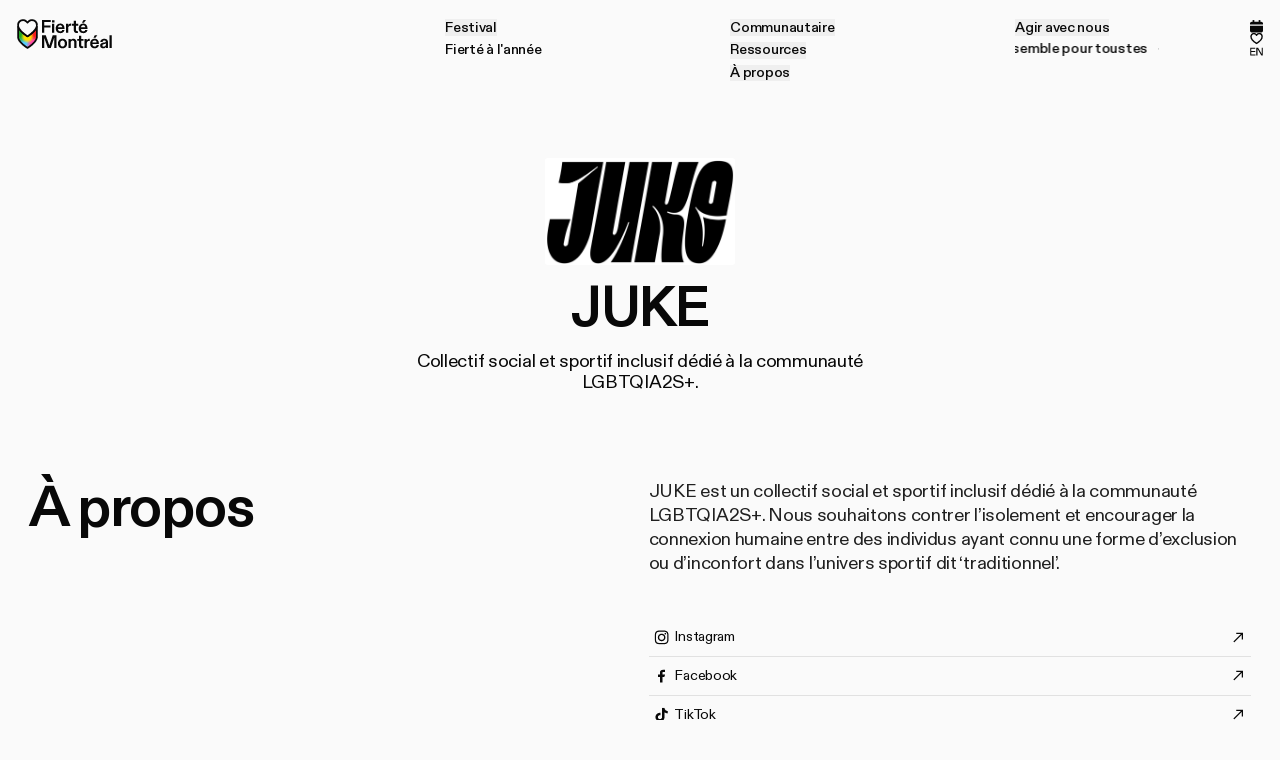

--- FILE ---
content_type: text/html
request_url: https://fiertemontreal.com/fr/artistes/juke-2023
body_size: 22646
content:
<!doctype html>
<html lang="en">
	<head>
		<meta charset="utf-8" />
		<link rel="icon" href="/favicon.ico?v=2" />
		<meta
			name="theme-color"
			media="(prefers-color-scheme: light)"
			content="rgb(0,0,0)"
		/>
		<meta
			name="theme-color"
			media="(prefers-color-scheme: dark)"
			content="rgb(0,0,0)"
		/>
		<meta name="viewport" content="width=device-width,initial-scale=1.0,viewport-fit=cover" />
		<meta name="referrer" content="origin-when-cross-origin" />
		
		<link href="../../_app/immutable/assets/0.B7ToW7zp.css" rel="stylesheet">
		<link href="../../_app/immutable/assets/2.CKbqVkma.css" rel="stylesheet">
		<link href="../../_app/immutable/assets/DrawerPanel.BL5issEr.css" rel="stylesheet">
		<link href="../../_app/immutable/assets/Gradient.BVSTY1oY.css" rel="stylesheet">
		<link href="../../_app/immutable/assets/AddToFavorites.Cvha9wD0.css" rel="stylesheet">
		<link href="../../_app/immutable/assets/Marquee.CLCKSXP4.css" rel="stylesheet">
		<link href="../../_app/immutable/assets/ModuleSelector.BU16XQoG.css" rel="stylesheet">
		<link href="../../_app/immutable/assets/Timeline.DWCryydI.css" rel="stylesheet">
		<link href="../../_app/immutable/assets/Billboard.DaDEZnCa.css" rel="stylesheet">
		<link href="../../_app/immutable/assets/RainbowBg.Dj2-JD54.css" rel="stylesheet">
		<link rel="preload" as="font" type="font/woff2" href="../../_app/immutable/assets/abcdiatype-bold.BoJmf_Oi.woff2" crossorigin>
		<link rel="preload" as="font" type="font/woff2" href="../../_app/immutable/assets/abcdiatype-bolditalic.DI-HjSne.woff2" crossorigin>
		<link rel="preload" as="font" type="font/woff2" href="../../_app/immutable/assets/abcdiatype-medium.Cyik2UR3.woff2" crossorigin>
		<link rel="preload" as="font" type="font/woff2" href="../../_app/immutable/assets/abcdiatype-mediumitalic.CAbpT6-i.woff2" crossorigin>
		<link rel="preload" as="font" type="font/woff2" href="../../_app/immutable/assets/abcdiatype-regular.Dm9sUgiL.woff2" crossorigin>
		<link rel="preload" as="font" type="font/woff2" href="../../_app/immutable/assets/abcdiatype-regularitalic.D0dcf5ZD.woff2" crossorigin>
		<link rel="preload" as="font" type="font/woff2" href="../../_app/immutable/assets/hex_franklin_v0.3_x_condensed.BU-yB5mR.woff2" crossorigin>
		<link rel="preload" as="script" crossorigin="anonymous" href="../../_app/immutable/entry/start.D_2H-8XK.mjs">
		<link rel="preload" as="script" crossorigin="anonymous" href="../../_app/immutable/chunks/entry.D5lvPV1u.mjs">
		<link rel="preload" as="script" crossorigin="anonymous" href="../../_app/immutable/chunks/scheduler.BC9nBLzs.mjs">
		<link rel="preload" as="script" crossorigin="anonymous" href="../../_app/immutable/entry/app.Be2Fo6Dz.mjs">
		<link rel="preload" as="script" crossorigin="anonymous" href="../../_app/immutable/chunks/6.UOX_YJnM.mjs">
		<link rel="preload" as="script" crossorigin="anonymous" href="../../_app/immutable/chunks/index.BhcBV91I.mjs">
		<link rel="preload" as="script" crossorigin="anonymous" href="../../_app/immutable/nodes/0.DxbulT9m.mjs">
		<link rel="preload" as="script" crossorigin="anonymous" href="../../_app/immutable/chunks/stores.DXxTmPrD.mjs">
		<link rel="preload" as="script" crossorigin="anonymous" href="../../_app/immutable/chunks/index.D3f0qHra.mjs">
		<link rel="preload" as="script" crossorigin="anonymous" href="../../_app/immutable/chunks/autoUrl.cQ1iniJo.mjs">
		<link rel="preload" as="script" crossorigin="anonymous" href="../../_app/immutable/chunks/index.rV6zwFgL.mjs">
		<link rel="preload" as="script" crossorigin="anonymous" href="../../_app/immutable/chunks/isBelowBreakpoint.0JfLKsXo.mjs">
		<link rel="preload" as="script" crossorigin="anonymous" href="../../_app/immutable/chunks/createMatchMediaStore.MnUk9Fa1.mjs">
		<link rel="preload" as="script" crossorigin="anonymous" href="../../_app/immutable/chunks/AltLanguageLink.BSZ2YVjq.mjs">
		<link rel="preload" as="script" crossorigin="anonymous" href="../../_app/immutable/nodes/2.s0CMsKwj.mjs">
		<link rel="preload" as="script" crossorigin="anonymous" href="../../_app/immutable/chunks/loadComponents.BpDkNxAC.mjs">
		<link rel="preload" as="script" crossorigin="anonymous" href="../../_app/immutable/chunks/RainbowBg.C9pun9uI.mjs">
		<link rel="preload" as="script" crossorigin="anonymous" href="../../_app/immutable/chunks/setHeaderBg.C9qpQaG-.mjs">
		<link rel="preload" as="script" crossorigin="anonymous" href="../../_app/immutable/chunks/create.BcfzxY30.mjs">
		<link rel="preload" as="script" crossorigin="anonymous" href="../../_app/immutable/chunks/requestSubmit.lXJKerWE.mjs">
		<link rel="preload" as="script" crossorigin="anonymous" href="../../_app/immutable/chunks/index.D7eKMSC8.mjs">
		<link rel="preload" as="script" crossorigin="anonymous" href="../../_app/immutable/chunks/pageTransition.CtxDXoQ3.mjs">
		<link rel="preload" as="script" crossorigin="anonymous" href="../../_app/immutable/nodes/14.CvjiX6vw.mjs">
		<link rel="preload" as="script" crossorigin="anonymous" href="../../_app/immutable/chunks/RelatedElementsSlider.BpBAku3h.mjs"><title>JUKE | Fierté Montréal</title><!-- HEAD_svelte-1yde2bl_START --> <meta name="title" content="JUKE | Fierté Montréal"> <meta property="og:title" content="JUKE | Fierté Montréal"> <meta name="twitter:title" content="JUKE | Fierté Montréal"><meta name="description" content="JUKE est un collectif social et sportif inclusif dédié à la communauté LGBTQIA2S+. Nous souhaitons contrer l’isolement et encourager la connexion humaine entre des individus ayant connu une forme d’exclusion ou d’inconfort dans l’univers sportif dit ‘traditionnel’."> <meta property="og:description" content="JUKE est un collectif social et sportif inclusif dédié à la communauté LGBTQIA2S+. Nous souhaitons contrer l’isolement et encourager la connexion humaine entre des individus ayant connu une forme d’exclusion ou d’inconfort dans l’univers sportif dit ‘traditionnel’."> <meta name="twitter:description" content="JUKE est un collectif social et sportif inclusif dédié à la communauté LGBTQIA2S+. Nous souhaitons contrer l’isolement et encourager la connexion humaine entre des individus ayant connu une forme d’exclusion ou d’inconfort dans l’univers sportif dit ‘traditionnel’."><meta property="og:image" content="https://cms.fiertemontreal.com/uploads/meta/_AUTOxAUTO_crop_center-center_80_none_ns/OG-meta_image.jpg"> <meta name="twitter:image" content="https://cms.fiertemontreal.com/uploads/meta/_AUTOxAUTO_crop_center-center_80_none_ns/OG-meta_image.jpg"> <meta name="twitter:card" content="summary_large_image"><meta property="og:image:width" content="1200"><meta property="og:image:height" content="630"><meta property="og:type" content="website"><meta property="og:url" content="https://fiertemontreal.com/fr/artistes/juke-2023"> <link rel="canonical" href="https://fiertemontreal.com/fr/artistes/juke-2023"><link rel="alternate" href="https://fiertemontreal.com/fr/artistes/juke-2023" hreflang="fr">  <link rel="alternate" href="https://fiertemontreal.com/en/artists/juke-2023" hreflang="en"><!-- HEAD_svelte-1yde2bl_END --> <!-- Google tag (gtag.js) --> <script async="" src="https://www.googletagmanager.com/gtag/js?id=G-989FG2HN7L"></script> <script> window.dataLayer = window.dataLayer || []; function gtag(){dataLayer.push(arguments);} gtag('js', new Date()); gtag('config', 'G-989FG2HN7L'); </script>
<!-- Google Tag Manager -->
<script>(function(w,d,s,l,i){w[l]=w[l]||[];w[l].push({'gtm.start':
new Date().getTime(),event:'gtm.js'});var f=d.getElementsByTagName(s)[0],
j=d.createElement(s),dl=l!='dataLayer'?'&l='+l:'';j.async=true;j.src=
'https://www.googletagmanager.com/gtm.js?id='+i+dl;f.parentNode.insertBefore(j,f);
})(window,document,'script','dataLayer','GTM-NS8TX4D');</script>
<!-- End Google Tag Manager -->
	</head>
	<body data-sveltekit-preload-data="hover">
		
		<div style="display: contents">   <a href="#navigation-mobile" class="svelte-kl8yu8">Aller à la navigation </a><a href="#navigation-desktop" class="svelte-kl8yu8">Aller à la navigation </a><a href="#content" class="svelte-kl8yu8">Aller au contenu </a> <div class="fixed inset-0 z-[1000] bg-brand-white-500 svelte-1d4kbj3"></div>      <div class="grid items-start grid-stack">   <div class="theme-undefined _site-header-container sticky top-0 z-50 w-full bg-theme-bg text-theme-text svelte-1n3k8h3"><div class="duration-1500 pointer-events-none fixed left-0 top-0 z-50 h-full w-[100vw] bg-mono-500 transition-opacity ease-linear opacity-0"></div> <div class="pointer-events-none fixed left-0 top-0 z-50 h-[100dvh] w-[100vw] bg-brand-pink-500 transition-transform duration-700 ease-out-expo -translate-y-full"></div> <header class="_site-header-m relative z-50 flex h-header-m items-center bp:hidden"><nav id="navigation-mobile" class="flex w-full items-center justify-between pl-16"><div class="_header-intro-item w-104 self-start" style="--i: 0"><a href="/fr" class="flex w-full"><span class="sr-only">Accueil</span> <div class="_lottie"></div></a></div> <div class="flex h-full"><div class="relative z-50 flex h-full items-center space-x-24 pr-8"><div class="_header-intro-item flex" style="--i: 1;">  <a href="/fr/festival/evenements" class="group flex h-24 w-24 items-center bp:h-18 bp:w-18"><span class="sr-only">Programmation complète</span> <span class="grid aspect-square w-full grid-stack"><svg class="h-full" width="18" height="19" viewBox="0 0 18 19" fill="none" xmlns="http://www.w3.org/2000/svg"><rect x="3.59961" y="1.46484" width="2.4" height="4.8" fill="currentColor"></rect><rect x="12" y="1.46484" width="2.4" height="4.8" fill="currentColor"></rect><path d="M0 6.26475C0 4.93926 1.07452 3.86475 2.4 3.86475H15.6C16.9255 3.86475 18 4.93926 18 6.26475V7.46475H0V6.26475Z" fill="currentColor"></path><path d="M0 9.26465H18V15.8646C18 17.1901 16.9255 18.2646 15.6 18.2646H2.4C1.07452 18.2646 0 17.1901 0 15.8646V9.26465Z" fill="currentColor"></path></svg> <div class="opacity-0 transition-opacity duration-200 group-hover:opacity-100"><div class="grid h-full w-full grid-stack"><div class="theme-accent-red"><span class="text-theme-accent"><svg class="h-full" width="18" height="19" viewBox="0 0 18 19" fill="none" xmlns="http://www.w3.org/2000/svg"><rect x="3.59961" y="1.46484" width="2.4" height="4.8" fill="currentColor"></rect><rect x="12" y="1.46484" width="2.4" height="4.8" fill="currentColor"></rect><path d="M0 6.26475C0 4.93926 1.07452 3.86475 2.4 3.86475H15.6C16.9255 3.86475 18 4.93926 18 6.26475V7.46475H0V6.26475Z" fill="currentColor"></path><path d="M0 9.26465H18V15.8646C18 17.1901 16.9255 18.2646 15.6 18.2646H2.4C1.07452 18.2646 0 17.1901 0 15.8646V9.26465Z" fill="currentColor"></path></svg></span></div></div></div></span></a></div> <div class="_header-intro-item flex" style="--i: 2;">  <a href="/fr/mes-favoris" class="group/favorites relative flex h-24 w-24 items-center justify-center bp:h-18 bp:w-18"><span class="sr-only">Mes favoris</span> <svg class="h-full w-full" width="102%" viewBox="0 0 25 24" fill="none" xmlns="http://www.w3.org/2000/svg"><g class="grid h-full w-full grid-stack"><path d="M17.6224 2.50244C15.4432 2.50244 13.5559 3.83184 12.6047 5.77601C11.6535 3.83184 9.76615 2.50244 7.58692 2.50244C4.45648 2.50244 1.91992 4.84071 1.91992 8.62397C1.91992 14.8716 12.6047 21.4976 12.6047 21.4976C12.6047 21.4976 23.2894 14.9136 23.2894 8.62397C23.2894 4.84596 20.7529 2.5077 17.6224 2.5077V2.50244Z" stroke="currentColor" stroke-width="2.66667" stroke-linejoin="round"></path><path class="fill-currentColor opacity-0 transition-opacity group-hover/favorites:opacity-100" d="M17.6224 2.50244C15.4432 2.50244 13.5559 3.83184 12.6047 5.77601C11.6535 3.83184 9.76615 2.50244 7.58692 2.50244C4.45648 2.50244 1.91992 4.84071 1.91992 8.62397C1.91992 14.8716 12.6047 21.4976 12.6047 21.4976C12.6047 21.4976 23.2894 14.9136 23.2894 8.62397C23.2894 4.84596 20.7529 2.5077 17.6224 2.5077V2.50244Z" stroke="currentColor" stroke-width="2.66667" stroke-linejoin="round"></path></g></svg> </a></div></div> <div class="flex">   <div class="flex h-full " data-hierarchy-member="false"><div class="_header-intro-item flex" style="--i: 3;"><button class="relative z-50 h-full px-16 focus-visible:ring-inset" aria-controls="mobile-menu" aria-expanded="false" type="button"><span class="sr-only">Fermer</span> <span class="flex items-center justify-center"><div class="_burger grid overflow-hidden svelte-13f3me5" data-svelte-h="svelte-enqsrl"><div class="_line svelte-13f3me5"></div> <div class="_line svelte-13f3me5"></div> <div class="_line svelte-13f3me5"></div> </div></span></button></div> <div style="transition: visibility 0s linear 0s;" class="invisible"><div class="pointer-events-none fixed left-0 top-0 z-50 h-full w-[100vw]" style="padding-top: 0px;"><div class="pointer-events-auto h-full overflow-y-auto"><div class="flex h-full flex-col justify-between transition-opacity duration-150 ease-linear opacity-0"><div class="grid grid-cols-[1fr,auto] items-start px-16 pt-32"><ul class="space-y-16"><li> <div class="flex flex-col">   <details ><summary class="w-full"><span class="flex items-center space-x-8"><span class="text-26 font-medium leading-30">Festival</span> <span class="w-16 transition-transform duration-700 ease-out-expo"><svg width="16" height="9" viewBox="0 0 16 9" fill="none" xmlns="http://www.w3.org/2000/svg"><path d="M14.334 0.833008L8.00052 7.16648L1.66705 0.833007" stroke="currentColor" stroke-width="2"></path></svg></span></span></summary> <div class="_drawer-panel duration-700 ease-out-expo svelte-1b6vmlp"><div class="min-h-0 svelte-1b6vmlp"><div class="space-y-40 pb-32 pt-24"><ul class="space-y-40">  <li><h3 class="text-16 uppercase">Édition 2025</h3> <ul class="space-y-12 pl-16 pt-16"><li class="flex">  <a href="/fr/festival-2025/recapitulatif-festival-fierte-montreal-2025" class="text-20 font-medium"> Récapitulatif Édition 2025 </a> </li><li class="flex">  <a href="/fr/artistes/festival" class="text-20 font-medium"> Artistes </a> </li><li class="flex">  <a href="/fr/festival/evenements" class="text-20 font-medium"> Évènements </a> </li><li class="flex">  <a href="/fr/festival-2025/defile-fierte" class="text-20 font-medium"> Défilé de la Fierté </a> </li><li class="flex">  <a href="/fr/festival-2025/journees-communautaires" class="text-20 font-medium"> Journées communautaires </a> </li><li class="flex">  <a href="/fr/festival-2025/projets-communautaires-2025" class="text-20 font-medium"> Projets communautaires 2025 </a> </li> </ul> </li>  <li> <ul class="space-y-12 pl-16 pt-16"><li class="flex">  <a href="/fr/festival-2025/co-president-dhonneur-2025" class="text-20 font-medium"> Présidence d'honneur 2025 </a> </li><li class="flex">  <a href="/fr/ressources/revendications" class="text-20 font-medium"> Revendications </a> </li><li class="flex">  <a href="/fr/festival-2025/info" class="text-20 font-medium"> Info-visiteur·euse </a> </li><li class="flex">  <a href="/fr/festival-2025/accessibilite" class="text-20 font-medium">  </a> </li><li class="flex">  <a href="/fr/festival-2025/ressources-dintervention-communautaires" class="text-20 font-medium"> Ressources d'intervention communautaires </a> </li><li class="flex">  <a href="/fr/festival-2025/les-ami-e-s-de-fierte-offres-commerciales" class="text-20 font-medium"> Les ami·e·s de Fierté - offres et promotions </a> </li><li class="flex">  <a href="/fr/festival-2025/partenaires-festival-2025" class="text-20 font-medium"> Partenaires 2025 </a> </li> </ul> </li>  <li><h3 class="text-16 uppercase">Édition 2024</h3> <ul class="space-y-12 pl-16 pt-16"><li class="flex">  <a href="/fr/festival-2024/resume-edition-2024" class="text-20 font-medium"> Récapitulatif Édition 2024 </a> </li><li class="flex">  <a href="/fr/festival-2024/projets-communautaires-2024" class="text-20 font-medium"> Projets communautaires </a> </li><li class="flex">  <a href="/fr/festival-2024/co-president-e-s-dhonneur-2024" class="text-20 font-medium"> Co-président‧e‧s d'honneur 2024 </a> </li><li class="flex">  <a href="/fr/festival-2025/accessibilite" class="text-20 font-medium"> Découvre les mesures d'accessibilité </a> </li><li class="flex">  <a href="/fr/festival-2024/partenaires-festival-2024" class="text-20 font-medium"> Partenaires 2024 </a> </li> </ul> </li></ul> <div class="flex flex-col items-start space-y-20"><h3 class="text-16 uppercase">Fleurir ici, maintenant!</h3> <p class="text-26 font-medium leading-20">Découvre notre balado!</p>   <a href="/fr/communautaire/podcast"><span class="group flex h-full rounded-full font-medium ring-2 ring-inset ring-[color:var(--theme-text-color)] w-full"><span class="flex h-full w-full items-center justify-center space-x-8 rounded-full text-16 px-12 py-[1rem] bp:px-16 bp:py-12 min-w-40 min-h-40">  <span class="bp:sr-only">Écoute notre balado Ensemble pour toustes!</span> <span class="hidden overflow-hidden grid-stack bp:grid" aria-hidden="true"><span class="bp:whitespace-nowrap "><span class="inline-flex py-[0.2rem] transition-transform delay-[calc(var(--i)*15ms)] duration-[--duration] ease-out-expo group-hover:-translate-y-full" style="--i: 0; --total: 42; --duration: calc(10000ms/var(--total))">É </span><span class="inline-flex py-[0.2rem] transition-transform delay-[calc(var(--i)*15ms)] duration-[--duration] ease-out-expo group-hover:-translate-y-full" style="--i: 1; --total: 42; --duration: calc(10000ms/var(--total))">c </span><span class="inline-flex py-[0.2rem] transition-transform delay-[calc(var(--i)*15ms)] duration-[--duration] ease-out-expo group-hover:-translate-y-full" style="--i: 2; --total: 42; --duration: calc(10000ms/var(--total))">o </span><span class="inline-flex py-[0.2rem] transition-transform delay-[calc(var(--i)*15ms)] duration-[--duration] ease-out-expo group-hover:-translate-y-full" style="--i: 3; --total: 42; --duration: calc(10000ms/var(--total))">u </span><span class="inline-flex py-[0.2rem] transition-transform delay-[calc(var(--i)*15ms)] duration-[--duration] ease-out-expo group-hover:-translate-y-full" style="--i: 4; --total: 42; --duration: calc(10000ms/var(--total))">t </span><span class="inline-flex py-[0.2rem] transition-transform delay-[calc(var(--i)*15ms)] duration-[--duration] ease-out-expo group-hover:-translate-y-full" style="--i: 5; --total: 42; --duration: calc(10000ms/var(--total))">e </span><span class="inline-flex py-[0.2rem] transition-transform delay-[calc(var(--i)*15ms)] duration-[--duration] ease-out-expo group-hover:-translate-y-full" style="--i: 6; --total: 42; --duration: calc(10000ms/var(--total))">  </span><span class="inline-flex py-[0.2rem] transition-transform delay-[calc(var(--i)*15ms)] duration-[--duration] ease-out-expo group-hover:-translate-y-full" style="--i: 7; --total: 42; --duration: calc(10000ms/var(--total))">n </span><span class="inline-flex py-[0.2rem] transition-transform delay-[calc(var(--i)*15ms)] duration-[--duration] ease-out-expo group-hover:-translate-y-full" style="--i: 8; --total: 42; --duration: calc(10000ms/var(--total))">o </span><span class="inline-flex py-[0.2rem] transition-transform delay-[calc(var(--i)*15ms)] duration-[--duration] ease-out-expo group-hover:-translate-y-full" style="--i: 9; --total: 42; --duration: calc(10000ms/var(--total))">t </span><span class="inline-flex py-[0.2rem] transition-transform delay-[calc(var(--i)*15ms)] duration-[--duration] ease-out-expo group-hover:-translate-y-full" style="--i: 10; --total: 42; --duration: calc(10000ms/var(--total))">r </span><span class="inline-flex py-[0.2rem] transition-transform delay-[calc(var(--i)*15ms)] duration-[--duration] ease-out-expo group-hover:-translate-y-full" style="--i: 11; --total: 42; --duration: calc(10000ms/var(--total))">e </span><span class="inline-flex py-[0.2rem] transition-transform delay-[calc(var(--i)*15ms)] duration-[--duration] ease-out-expo group-hover:-translate-y-full" style="--i: 12; --total: 42; --duration: calc(10000ms/var(--total))">  </span><span class="inline-flex py-[0.2rem] transition-transform delay-[calc(var(--i)*15ms)] duration-[--duration] ease-out-expo group-hover:-translate-y-full" style="--i: 13; --total: 42; --duration: calc(10000ms/var(--total))">b </span><span class="inline-flex py-[0.2rem] transition-transform delay-[calc(var(--i)*15ms)] duration-[--duration] ease-out-expo group-hover:-translate-y-full" style="--i: 14; --total: 42; --duration: calc(10000ms/var(--total))">a </span><span class="inline-flex py-[0.2rem] transition-transform delay-[calc(var(--i)*15ms)] duration-[--duration] ease-out-expo group-hover:-translate-y-full" style="--i: 15; --total: 42; --duration: calc(10000ms/var(--total))">l </span><span class="inline-flex py-[0.2rem] transition-transform delay-[calc(var(--i)*15ms)] duration-[--duration] ease-out-expo group-hover:-translate-y-full" style="--i: 16; --total: 42; --duration: calc(10000ms/var(--total))">a </span><span class="inline-flex py-[0.2rem] transition-transform delay-[calc(var(--i)*15ms)] duration-[--duration] ease-out-expo group-hover:-translate-y-full" style="--i: 17; --total: 42; --duration: calc(10000ms/var(--total))">d </span><span class="inline-flex py-[0.2rem] transition-transform delay-[calc(var(--i)*15ms)] duration-[--duration] ease-out-expo group-hover:-translate-y-full" style="--i: 18; --total: 42; --duration: calc(10000ms/var(--total))">o </span><span class="inline-flex py-[0.2rem] transition-transform delay-[calc(var(--i)*15ms)] duration-[--duration] ease-out-expo group-hover:-translate-y-full" style="--i: 19; --total: 42; --duration: calc(10000ms/var(--total))">  </span><span class="inline-flex py-[0.2rem] transition-transform delay-[calc(var(--i)*15ms)] duration-[--duration] ease-out-expo group-hover:-translate-y-full" style="--i: 20; --total: 42; --duration: calc(10000ms/var(--total))">E </span><span class="inline-flex py-[0.2rem] transition-transform delay-[calc(var(--i)*15ms)] duration-[--duration] ease-out-expo group-hover:-translate-y-full" style="--i: 21; --total: 42; --duration: calc(10000ms/var(--total))">n </span><span class="inline-flex py-[0.2rem] transition-transform delay-[calc(var(--i)*15ms)] duration-[--duration] ease-out-expo group-hover:-translate-y-full" style="--i: 22; --total: 42; --duration: calc(10000ms/var(--total))">s </span><span class="inline-flex py-[0.2rem] transition-transform delay-[calc(var(--i)*15ms)] duration-[--duration] ease-out-expo group-hover:-translate-y-full" style="--i: 23; --total: 42; --duration: calc(10000ms/var(--total))">e </span><span class="inline-flex py-[0.2rem] transition-transform delay-[calc(var(--i)*15ms)] duration-[--duration] ease-out-expo group-hover:-translate-y-full" style="--i: 24; --total: 42; --duration: calc(10000ms/var(--total))">m </span><span class="inline-flex py-[0.2rem] transition-transform delay-[calc(var(--i)*15ms)] duration-[--duration] ease-out-expo group-hover:-translate-y-full" style="--i: 25; --total: 42; --duration: calc(10000ms/var(--total))">b </span><span class="inline-flex py-[0.2rem] transition-transform delay-[calc(var(--i)*15ms)] duration-[--duration] ease-out-expo group-hover:-translate-y-full" style="--i: 26; --total: 42; --duration: calc(10000ms/var(--total))">l </span><span class="inline-flex py-[0.2rem] transition-transform delay-[calc(var(--i)*15ms)] duration-[--duration] ease-out-expo group-hover:-translate-y-full" style="--i: 27; --total: 42; --duration: calc(10000ms/var(--total))">e </span><span class="inline-flex py-[0.2rem] transition-transform delay-[calc(var(--i)*15ms)] duration-[--duration] ease-out-expo group-hover:-translate-y-full" style="--i: 28; --total: 42; --duration: calc(10000ms/var(--total))">  </span><span class="inline-flex py-[0.2rem] transition-transform delay-[calc(var(--i)*15ms)] duration-[--duration] ease-out-expo group-hover:-translate-y-full" style="--i: 29; --total: 42; --duration: calc(10000ms/var(--total))">p </span><span class="inline-flex py-[0.2rem] transition-transform delay-[calc(var(--i)*15ms)] duration-[--duration] ease-out-expo group-hover:-translate-y-full" style="--i: 30; --total: 42; --duration: calc(10000ms/var(--total))">o </span><span class="inline-flex py-[0.2rem] transition-transform delay-[calc(var(--i)*15ms)] duration-[--duration] ease-out-expo group-hover:-translate-y-full" style="--i: 31; --total: 42; --duration: calc(10000ms/var(--total))">u </span><span class="inline-flex py-[0.2rem] transition-transform delay-[calc(var(--i)*15ms)] duration-[--duration] ease-out-expo group-hover:-translate-y-full" style="--i: 32; --total: 42; --duration: calc(10000ms/var(--total))">r </span><span class="inline-flex py-[0.2rem] transition-transform delay-[calc(var(--i)*15ms)] duration-[--duration] ease-out-expo group-hover:-translate-y-full" style="--i: 33; --total: 42; --duration: calc(10000ms/var(--total))">  </span><span class="inline-flex py-[0.2rem] transition-transform delay-[calc(var(--i)*15ms)] duration-[--duration] ease-out-expo group-hover:-translate-y-full" style="--i: 34; --total: 42; --duration: calc(10000ms/var(--total))">t </span><span class="inline-flex py-[0.2rem] transition-transform delay-[calc(var(--i)*15ms)] duration-[--duration] ease-out-expo group-hover:-translate-y-full" style="--i: 35; --total: 42; --duration: calc(10000ms/var(--total))">o </span><span class="inline-flex py-[0.2rem] transition-transform delay-[calc(var(--i)*15ms)] duration-[--duration] ease-out-expo group-hover:-translate-y-full" style="--i: 36; --total: 42; --duration: calc(10000ms/var(--total))">u </span><span class="inline-flex py-[0.2rem] transition-transform delay-[calc(var(--i)*15ms)] duration-[--duration] ease-out-expo group-hover:-translate-y-full" style="--i: 37; --total: 42; --duration: calc(10000ms/var(--total))">s </span><span class="inline-flex py-[0.2rem] transition-transform delay-[calc(var(--i)*15ms)] duration-[--duration] ease-out-expo group-hover:-translate-y-full" style="--i: 38; --total: 42; --duration: calc(10000ms/var(--total))">t </span><span class="inline-flex py-[0.2rem] transition-transform delay-[calc(var(--i)*15ms)] duration-[--duration] ease-out-expo group-hover:-translate-y-full" style="--i: 39; --total: 42; --duration: calc(10000ms/var(--total))">e </span><span class="inline-flex py-[0.2rem] transition-transform delay-[calc(var(--i)*15ms)] duration-[--duration] ease-out-expo group-hover:-translate-y-full" style="--i: 40; --total: 42; --duration: calc(10000ms/var(--total))">s </span><span class="inline-flex py-[0.2rem] transition-transform delay-[calc(var(--i)*15ms)] duration-[--duration] ease-out-expo group-hover:-translate-y-full" style="--i: 41; --total: 42; --duration: calc(10000ms/var(--total))">! </span> </span><span class="bp:whitespace-nowrap hidden bp:inline"><span class="inline-flex py-[0.2rem] transition-transform delay-[calc(var(--i)*15ms)] duration-[--duration] ease-out-expo translate-y-full group-hover:transform-none" style="--i: 0; --total: 42; --duration: calc(10000ms/var(--total))">É </span><span class="inline-flex py-[0.2rem] transition-transform delay-[calc(var(--i)*15ms)] duration-[--duration] ease-out-expo translate-y-full group-hover:transform-none" style="--i: 1; --total: 42; --duration: calc(10000ms/var(--total))">c </span><span class="inline-flex py-[0.2rem] transition-transform delay-[calc(var(--i)*15ms)] duration-[--duration] ease-out-expo translate-y-full group-hover:transform-none" style="--i: 2; --total: 42; --duration: calc(10000ms/var(--total))">o </span><span class="inline-flex py-[0.2rem] transition-transform delay-[calc(var(--i)*15ms)] duration-[--duration] ease-out-expo translate-y-full group-hover:transform-none" style="--i: 3; --total: 42; --duration: calc(10000ms/var(--total))">u </span><span class="inline-flex py-[0.2rem] transition-transform delay-[calc(var(--i)*15ms)] duration-[--duration] ease-out-expo translate-y-full group-hover:transform-none" style="--i: 4; --total: 42; --duration: calc(10000ms/var(--total))">t </span><span class="inline-flex py-[0.2rem] transition-transform delay-[calc(var(--i)*15ms)] duration-[--duration] ease-out-expo translate-y-full group-hover:transform-none" style="--i: 5; --total: 42; --duration: calc(10000ms/var(--total))">e </span><span class="inline-flex py-[0.2rem] transition-transform delay-[calc(var(--i)*15ms)] duration-[--duration] ease-out-expo translate-y-full group-hover:transform-none" style="--i: 6; --total: 42; --duration: calc(10000ms/var(--total))">  </span><span class="inline-flex py-[0.2rem] transition-transform delay-[calc(var(--i)*15ms)] duration-[--duration] ease-out-expo translate-y-full group-hover:transform-none" style="--i: 7; --total: 42; --duration: calc(10000ms/var(--total))">n </span><span class="inline-flex py-[0.2rem] transition-transform delay-[calc(var(--i)*15ms)] duration-[--duration] ease-out-expo translate-y-full group-hover:transform-none" style="--i: 8; --total: 42; --duration: calc(10000ms/var(--total))">o </span><span class="inline-flex py-[0.2rem] transition-transform delay-[calc(var(--i)*15ms)] duration-[--duration] ease-out-expo translate-y-full group-hover:transform-none" style="--i: 9; --total: 42; --duration: calc(10000ms/var(--total))">t </span><span class="inline-flex py-[0.2rem] transition-transform delay-[calc(var(--i)*15ms)] duration-[--duration] ease-out-expo translate-y-full group-hover:transform-none" style="--i: 10; --total: 42; --duration: calc(10000ms/var(--total))">r </span><span class="inline-flex py-[0.2rem] transition-transform delay-[calc(var(--i)*15ms)] duration-[--duration] ease-out-expo translate-y-full group-hover:transform-none" style="--i: 11; --total: 42; --duration: calc(10000ms/var(--total))">e </span><span class="inline-flex py-[0.2rem] transition-transform delay-[calc(var(--i)*15ms)] duration-[--duration] ease-out-expo translate-y-full group-hover:transform-none" style="--i: 12; --total: 42; --duration: calc(10000ms/var(--total))">  </span><span class="inline-flex py-[0.2rem] transition-transform delay-[calc(var(--i)*15ms)] duration-[--duration] ease-out-expo translate-y-full group-hover:transform-none" style="--i: 13; --total: 42; --duration: calc(10000ms/var(--total))">b </span><span class="inline-flex py-[0.2rem] transition-transform delay-[calc(var(--i)*15ms)] duration-[--duration] ease-out-expo translate-y-full group-hover:transform-none" style="--i: 14; --total: 42; --duration: calc(10000ms/var(--total))">a </span><span class="inline-flex py-[0.2rem] transition-transform delay-[calc(var(--i)*15ms)] duration-[--duration] ease-out-expo translate-y-full group-hover:transform-none" style="--i: 15; --total: 42; --duration: calc(10000ms/var(--total))">l </span><span class="inline-flex py-[0.2rem] transition-transform delay-[calc(var(--i)*15ms)] duration-[--duration] ease-out-expo translate-y-full group-hover:transform-none" style="--i: 16; --total: 42; --duration: calc(10000ms/var(--total))">a </span><span class="inline-flex py-[0.2rem] transition-transform delay-[calc(var(--i)*15ms)] duration-[--duration] ease-out-expo translate-y-full group-hover:transform-none" style="--i: 17; --total: 42; --duration: calc(10000ms/var(--total))">d </span><span class="inline-flex py-[0.2rem] transition-transform delay-[calc(var(--i)*15ms)] duration-[--duration] ease-out-expo translate-y-full group-hover:transform-none" style="--i: 18; --total: 42; --duration: calc(10000ms/var(--total))">o </span><span class="inline-flex py-[0.2rem] transition-transform delay-[calc(var(--i)*15ms)] duration-[--duration] ease-out-expo translate-y-full group-hover:transform-none" style="--i: 19; --total: 42; --duration: calc(10000ms/var(--total))">  </span><span class="inline-flex py-[0.2rem] transition-transform delay-[calc(var(--i)*15ms)] duration-[--duration] ease-out-expo translate-y-full group-hover:transform-none" style="--i: 20; --total: 42; --duration: calc(10000ms/var(--total))">E </span><span class="inline-flex py-[0.2rem] transition-transform delay-[calc(var(--i)*15ms)] duration-[--duration] ease-out-expo translate-y-full group-hover:transform-none" style="--i: 21; --total: 42; --duration: calc(10000ms/var(--total))">n </span><span class="inline-flex py-[0.2rem] transition-transform delay-[calc(var(--i)*15ms)] duration-[--duration] ease-out-expo translate-y-full group-hover:transform-none" style="--i: 22; --total: 42; --duration: calc(10000ms/var(--total))">s </span><span class="inline-flex py-[0.2rem] transition-transform delay-[calc(var(--i)*15ms)] duration-[--duration] ease-out-expo translate-y-full group-hover:transform-none" style="--i: 23; --total: 42; --duration: calc(10000ms/var(--total))">e </span><span class="inline-flex py-[0.2rem] transition-transform delay-[calc(var(--i)*15ms)] duration-[--duration] ease-out-expo translate-y-full group-hover:transform-none" style="--i: 24; --total: 42; --duration: calc(10000ms/var(--total))">m </span><span class="inline-flex py-[0.2rem] transition-transform delay-[calc(var(--i)*15ms)] duration-[--duration] ease-out-expo translate-y-full group-hover:transform-none" style="--i: 25; --total: 42; --duration: calc(10000ms/var(--total))">b </span><span class="inline-flex py-[0.2rem] transition-transform delay-[calc(var(--i)*15ms)] duration-[--duration] ease-out-expo translate-y-full group-hover:transform-none" style="--i: 26; --total: 42; --duration: calc(10000ms/var(--total))">l </span><span class="inline-flex py-[0.2rem] transition-transform delay-[calc(var(--i)*15ms)] duration-[--duration] ease-out-expo translate-y-full group-hover:transform-none" style="--i: 27; --total: 42; --duration: calc(10000ms/var(--total))">e </span><span class="inline-flex py-[0.2rem] transition-transform delay-[calc(var(--i)*15ms)] duration-[--duration] ease-out-expo translate-y-full group-hover:transform-none" style="--i: 28; --total: 42; --duration: calc(10000ms/var(--total))">  </span><span class="inline-flex py-[0.2rem] transition-transform delay-[calc(var(--i)*15ms)] duration-[--duration] ease-out-expo translate-y-full group-hover:transform-none" style="--i: 29; --total: 42; --duration: calc(10000ms/var(--total))">p </span><span class="inline-flex py-[0.2rem] transition-transform delay-[calc(var(--i)*15ms)] duration-[--duration] ease-out-expo translate-y-full group-hover:transform-none" style="--i: 30; --total: 42; --duration: calc(10000ms/var(--total))">o </span><span class="inline-flex py-[0.2rem] transition-transform delay-[calc(var(--i)*15ms)] duration-[--duration] ease-out-expo translate-y-full group-hover:transform-none" style="--i: 31; --total: 42; --duration: calc(10000ms/var(--total))">u </span><span class="inline-flex py-[0.2rem] transition-transform delay-[calc(var(--i)*15ms)] duration-[--duration] ease-out-expo translate-y-full group-hover:transform-none" style="--i: 32; --total: 42; --duration: calc(10000ms/var(--total))">r </span><span class="inline-flex py-[0.2rem] transition-transform delay-[calc(var(--i)*15ms)] duration-[--duration] ease-out-expo translate-y-full group-hover:transform-none" style="--i: 33; --total: 42; --duration: calc(10000ms/var(--total))">  </span><span class="inline-flex py-[0.2rem] transition-transform delay-[calc(var(--i)*15ms)] duration-[--duration] ease-out-expo translate-y-full group-hover:transform-none" style="--i: 34; --total: 42; --duration: calc(10000ms/var(--total))">t </span><span class="inline-flex py-[0.2rem] transition-transform delay-[calc(var(--i)*15ms)] duration-[--duration] ease-out-expo translate-y-full group-hover:transform-none" style="--i: 35; --total: 42; --duration: calc(10000ms/var(--total))">o </span><span class="inline-flex py-[0.2rem] transition-transform delay-[calc(var(--i)*15ms)] duration-[--duration] ease-out-expo translate-y-full group-hover:transform-none" style="--i: 36; --total: 42; --duration: calc(10000ms/var(--total))">u </span><span class="inline-flex py-[0.2rem] transition-transform delay-[calc(var(--i)*15ms)] duration-[--duration] ease-out-expo translate-y-full group-hover:transform-none" style="--i: 37; --total: 42; --duration: calc(10000ms/var(--total))">s </span><span class="inline-flex py-[0.2rem] transition-transform delay-[calc(var(--i)*15ms)] duration-[--duration] ease-out-expo translate-y-full group-hover:transform-none" style="--i: 38; --total: 42; --duration: calc(10000ms/var(--total))">t </span><span class="inline-flex py-[0.2rem] transition-transform delay-[calc(var(--i)*15ms)] duration-[--duration] ease-out-expo translate-y-full group-hover:transform-none" style="--i: 39; --total: 42; --duration: calc(10000ms/var(--total))">e </span><span class="inline-flex py-[0.2rem] transition-transform delay-[calc(var(--i)*15ms)] duration-[--duration] ease-out-expo translate-y-full group-hover:transform-none" style="--i: 40; --total: 42; --duration: calc(10000ms/var(--total))">s </span><span class="inline-flex py-[0.2rem] transition-transform delay-[calc(var(--i)*15ms)] duration-[--duration] ease-out-expo translate-y-full group-hover:transform-none" style="--i: 41; --total: 42; --duration: calc(10000ms/var(--total))">! </span> </span></span> <span class="transition-transform duration-1000 ease-out-expo group-hover:translate-x-4     w-16 h-16"><svg class="h-full" width="19" height="14" viewBox="0 0 19 14" fill="none" xmlns="http://www.w3.org/2000/svg"><path fill-rule="evenodd" clip-rule="evenodd" d="M15.563 7.61367L0.898437 7.61367L0.898437 5.9693L15.5689 5.9693L10.9303 1.33072L12.0931 0.167969L18.1323 6.20714L18.7136 6.78851L18.1323 7.36988L12.0931 13.4091L10.9303 12.2463L15.563 7.61367Z" fill="currentColor"></path></svg></span></span></span></a></div></div></div></div></details></div> </li><li>   <a href="/fr/evenements" class="flex w-full text-26 font-medium"> Fierté à l'année </a>  </li><li> <div class="flex flex-col">   <details ><summary class="w-full"><span class="flex items-center space-x-8"><span class="text-26 font-medium leading-30">Communautaire</span> <span class="w-16 transition-transform duration-700 ease-out-expo"><svg width="16" height="9" viewBox="0 0 16 9" fill="none" xmlns="http://www.w3.org/2000/svg"><path d="M14.334 0.833008L8.00052 7.16648L1.66705 0.833007" stroke="currentColor" stroke-width="2"></path></svg></span></span></summary> <div class="_drawer-panel duration-700 ease-out-expo svelte-1b6vmlp"><div class="min-h-0 svelte-1b6vmlp"><div class="space-y-40 pb-32 pt-24"><ul class="space-y-40">  <li><h3 class="text-16 uppercase">Programmes</h3> <ul class="space-y-12 pl-16 pt-16"><li class="flex">  <a href="/fr/communautaire/projets-communautaires" class="text-20 font-medium"> Projets communautaires </a> </li><li class="flex">  <a href="/fr/communautaire/podcast" class="text-20 font-medium"> Podcast Ensemble pour toustes </a> </li><li class="flex">  <a href="/fr/communautaire/studio-ensemble-pour-toustes" class="text-20 font-medium"> Studio </a> </li><li class="flex">  <a href="/fr/communautaire/programmes-de-bourses-detudes" class="text-20 font-medium"> Bourses d'études </a> </li><li class="flex">  <a href="/fr/communautaire/programmes-de-bourses-communautaires" class="text-20 font-medium"> Bourses communautaires </a> </li><li class="flex">  <a href="/fr/communautaire/prix" class="text-20 font-medium"> Prix </a> </li> </ul> </li>  <li><h3 class="text-16 uppercase">Relations communautaires</h3> <ul class="space-y-12 pl-16 pt-16"><li class="flex">  <a href="/fr/a-propos/devenir-membre" class="text-20 font-medium"> Devenir membre </a> </li><li class="flex">  <a href="/fr/organismes" class="text-20 font-medium"> Organismes et groupes communautaires 2SLGBTQIA+ </a> </li><li class="flex">  <a href="/fr/ressources/revendications" class="text-20 font-medium"> Revendications </a> </li> </ul> </li></ul> <div class="flex flex-col items-start space-y-20"><h3 class="text-16 uppercase">Jamais sans nos communautés!</h3> <p class="text-26 font-medium leading-20">Viens enregistrer dans notre studio!</p>   <a href="/fr/communautaire/studio-ensemble-pour-toustes"><span class="group flex h-full rounded-full font-medium ring-2 ring-inset ring-[color:var(--theme-text-color)] w-full"><span class="flex h-full w-full items-center justify-center space-x-8 rounded-full text-16 px-12 py-[1rem] bp:px-16 bp:py-12 min-w-40 min-h-40">  <span class="bp:sr-only">Studio Ensemble pour toustes</span> <span class="hidden overflow-hidden grid-stack bp:grid" aria-hidden="true"><span class="bp:whitespace-nowrap "><span class="inline-flex py-[0.2rem] transition-transform delay-[calc(var(--i)*15ms)] duration-[--duration] ease-out-expo group-hover:-translate-y-full" style="--i: 0; --total: 28; --duration: calc(10000ms/var(--total))">S </span><span class="inline-flex py-[0.2rem] transition-transform delay-[calc(var(--i)*15ms)] duration-[--duration] ease-out-expo group-hover:-translate-y-full" style="--i: 1; --total: 28; --duration: calc(10000ms/var(--total))">t </span><span class="inline-flex py-[0.2rem] transition-transform delay-[calc(var(--i)*15ms)] duration-[--duration] ease-out-expo group-hover:-translate-y-full" style="--i: 2; --total: 28; --duration: calc(10000ms/var(--total))">u </span><span class="inline-flex py-[0.2rem] transition-transform delay-[calc(var(--i)*15ms)] duration-[--duration] ease-out-expo group-hover:-translate-y-full" style="--i: 3; --total: 28; --duration: calc(10000ms/var(--total))">d </span><span class="inline-flex py-[0.2rem] transition-transform delay-[calc(var(--i)*15ms)] duration-[--duration] ease-out-expo group-hover:-translate-y-full" style="--i: 4; --total: 28; --duration: calc(10000ms/var(--total))">i </span><span class="inline-flex py-[0.2rem] transition-transform delay-[calc(var(--i)*15ms)] duration-[--duration] ease-out-expo group-hover:-translate-y-full" style="--i: 5; --total: 28; --duration: calc(10000ms/var(--total))">o </span><span class="inline-flex py-[0.2rem] transition-transform delay-[calc(var(--i)*15ms)] duration-[--duration] ease-out-expo group-hover:-translate-y-full" style="--i: 6; --total: 28; --duration: calc(10000ms/var(--total))">  </span><span class="inline-flex py-[0.2rem] transition-transform delay-[calc(var(--i)*15ms)] duration-[--duration] ease-out-expo group-hover:-translate-y-full" style="--i: 7; --total: 28; --duration: calc(10000ms/var(--total))">E </span><span class="inline-flex py-[0.2rem] transition-transform delay-[calc(var(--i)*15ms)] duration-[--duration] ease-out-expo group-hover:-translate-y-full" style="--i: 8; --total: 28; --duration: calc(10000ms/var(--total))">n </span><span class="inline-flex py-[0.2rem] transition-transform delay-[calc(var(--i)*15ms)] duration-[--duration] ease-out-expo group-hover:-translate-y-full" style="--i: 9; --total: 28; --duration: calc(10000ms/var(--total))">s </span><span class="inline-flex py-[0.2rem] transition-transform delay-[calc(var(--i)*15ms)] duration-[--duration] ease-out-expo group-hover:-translate-y-full" style="--i: 10; --total: 28; --duration: calc(10000ms/var(--total))">e </span><span class="inline-flex py-[0.2rem] transition-transform delay-[calc(var(--i)*15ms)] duration-[--duration] ease-out-expo group-hover:-translate-y-full" style="--i: 11; --total: 28; --duration: calc(10000ms/var(--total))">m </span><span class="inline-flex py-[0.2rem] transition-transform delay-[calc(var(--i)*15ms)] duration-[--duration] ease-out-expo group-hover:-translate-y-full" style="--i: 12; --total: 28; --duration: calc(10000ms/var(--total))">b </span><span class="inline-flex py-[0.2rem] transition-transform delay-[calc(var(--i)*15ms)] duration-[--duration] ease-out-expo group-hover:-translate-y-full" style="--i: 13; --total: 28; --duration: calc(10000ms/var(--total))">l </span><span class="inline-flex py-[0.2rem] transition-transform delay-[calc(var(--i)*15ms)] duration-[--duration] ease-out-expo group-hover:-translate-y-full" style="--i: 14; --total: 28; --duration: calc(10000ms/var(--total))">e </span><span class="inline-flex py-[0.2rem] transition-transform delay-[calc(var(--i)*15ms)] duration-[--duration] ease-out-expo group-hover:-translate-y-full" style="--i: 15; --total: 28; --duration: calc(10000ms/var(--total))">  </span><span class="inline-flex py-[0.2rem] transition-transform delay-[calc(var(--i)*15ms)] duration-[--duration] ease-out-expo group-hover:-translate-y-full" style="--i: 16; --total: 28; --duration: calc(10000ms/var(--total))">p </span><span class="inline-flex py-[0.2rem] transition-transform delay-[calc(var(--i)*15ms)] duration-[--duration] ease-out-expo group-hover:-translate-y-full" style="--i: 17; --total: 28; --duration: calc(10000ms/var(--total))">o </span><span class="inline-flex py-[0.2rem] transition-transform delay-[calc(var(--i)*15ms)] duration-[--duration] ease-out-expo group-hover:-translate-y-full" style="--i: 18; --total: 28; --duration: calc(10000ms/var(--total))">u </span><span class="inline-flex py-[0.2rem] transition-transform delay-[calc(var(--i)*15ms)] duration-[--duration] ease-out-expo group-hover:-translate-y-full" style="--i: 19; --total: 28; --duration: calc(10000ms/var(--total))">r </span><span class="inline-flex py-[0.2rem] transition-transform delay-[calc(var(--i)*15ms)] duration-[--duration] ease-out-expo group-hover:-translate-y-full" style="--i: 20; --total: 28; --duration: calc(10000ms/var(--total))">  </span><span class="inline-flex py-[0.2rem] transition-transform delay-[calc(var(--i)*15ms)] duration-[--duration] ease-out-expo group-hover:-translate-y-full" style="--i: 21; --total: 28; --duration: calc(10000ms/var(--total))">t </span><span class="inline-flex py-[0.2rem] transition-transform delay-[calc(var(--i)*15ms)] duration-[--duration] ease-out-expo group-hover:-translate-y-full" style="--i: 22; --total: 28; --duration: calc(10000ms/var(--total))">o </span><span class="inline-flex py-[0.2rem] transition-transform delay-[calc(var(--i)*15ms)] duration-[--duration] ease-out-expo group-hover:-translate-y-full" style="--i: 23; --total: 28; --duration: calc(10000ms/var(--total))">u </span><span class="inline-flex py-[0.2rem] transition-transform delay-[calc(var(--i)*15ms)] duration-[--duration] ease-out-expo group-hover:-translate-y-full" style="--i: 24; --total: 28; --duration: calc(10000ms/var(--total))">s </span><span class="inline-flex py-[0.2rem] transition-transform delay-[calc(var(--i)*15ms)] duration-[--duration] ease-out-expo group-hover:-translate-y-full" style="--i: 25; --total: 28; --duration: calc(10000ms/var(--total))">t </span><span class="inline-flex py-[0.2rem] transition-transform delay-[calc(var(--i)*15ms)] duration-[--duration] ease-out-expo group-hover:-translate-y-full" style="--i: 26; --total: 28; --duration: calc(10000ms/var(--total))">e </span><span class="inline-flex py-[0.2rem] transition-transform delay-[calc(var(--i)*15ms)] duration-[--duration] ease-out-expo group-hover:-translate-y-full" style="--i: 27; --total: 28; --duration: calc(10000ms/var(--total))">s </span> </span><span class="bp:whitespace-nowrap hidden bp:inline"><span class="inline-flex py-[0.2rem] transition-transform delay-[calc(var(--i)*15ms)] duration-[--duration] ease-out-expo translate-y-full group-hover:transform-none" style="--i: 0; --total: 28; --duration: calc(10000ms/var(--total))">S </span><span class="inline-flex py-[0.2rem] transition-transform delay-[calc(var(--i)*15ms)] duration-[--duration] ease-out-expo translate-y-full group-hover:transform-none" style="--i: 1; --total: 28; --duration: calc(10000ms/var(--total))">t </span><span class="inline-flex py-[0.2rem] transition-transform delay-[calc(var(--i)*15ms)] duration-[--duration] ease-out-expo translate-y-full group-hover:transform-none" style="--i: 2; --total: 28; --duration: calc(10000ms/var(--total))">u </span><span class="inline-flex py-[0.2rem] transition-transform delay-[calc(var(--i)*15ms)] duration-[--duration] ease-out-expo translate-y-full group-hover:transform-none" style="--i: 3; --total: 28; --duration: calc(10000ms/var(--total))">d </span><span class="inline-flex py-[0.2rem] transition-transform delay-[calc(var(--i)*15ms)] duration-[--duration] ease-out-expo translate-y-full group-hover:transform-none" style="--i: 4; --total: 28; --duration: calc(10000ms/var(--total))">i </span><span class="inline-flex py-[0.2rem] transition-transform delay-[calc(var(--i)*15ms)] duration-[--duration] ease-out-expo translate-y-full group-hover:transform-none" style="--i: 5; --total: 28; --duration: calc(10000ms/var(--total))">o </span><span class="inline-flex py-[0.2rem] transition-transform delay-[calc(var(--i)*15ms)] duration-[--duration] ease-out-expo translate-y-full group-hover:transform-none" style="--i: 6; --total: 28; --duration: calc(10000ms/var(--total))">  </span><span class="inline-flex py-[0.2rem] transition-transform delay-[calc(var(--i)*15ms)] duration-[--duration] ease-out-expo translate-y-full group-hover:transform-none" style="--i: 7; --total: 28; --duration: calc(10000ms/var(--total))">E </span><span class="inline-flex py-[0.2rem] transition-transform delay-[calc(var(--i)*15ms)] duration-[--duration] ease-out-expo translate-y-full group-hover:transform-none" style="--i: 8; --total: 28; --duration: calc(10000ms/var(--total))">n </span><span class="inline-flex py-[0.2rem] transition-transform delay-[calc(var(--i)*15ms)] duration-[--duration] ease-out-expo translate-y-full group-hover:transform-none" style="--i: 9; --total: 28; --duration: calc(10000ms/var(--total))">s </span><span class="inline-flex py-[0.2rem] transition-transform delay-[calc(var(--i)*15ms)] duration-[--duration] ease-out-expo translate-y-full group-hover:transform-none" style="--i: 10; --total: 28; --duration: calc(10000ms/var(--total))">e </span><span class="inline-flex py-[0.2rem] transition-transform delay-[calc(var(--i)*15ms)] duration-[--duration] ease-out-expo translate-y-full group-hover:transform-none" style="--i: 11; --total: 28; --duration: calc(10000ms/var(--total))">m </span><span class="inline-flex py-[0.2rem] transition-transform delay-[calc(var(--i)*15ms)] duration-[--duration] ease-out-expo translate-y-full group-hover:transform-none" style="--i: 12; --total: 28; --duration: calc(10000ms/var(--total))">b </span><span class="inline-flex py-[0.2rem] transition-transform delay-[calc(var(--i)*15ms)] duration-[--duration] ease-out-expo translate-y-full group-hover:transform-none" style="--i: 13; --total: 28; --duration: calc(10000ms/var(--total))">l </span><span class="inline-flex py-[0.2rem] transition-transform delay-[calc(var(--i)*15ms)] duration-[--duration] ease-out-expo translate-y-full group-hover:transform-none" style="--i: 14; --total: 28; --duration: calc(10000ms/var(--total))">e </span><span class="inline-flex py-[0.2rem] transition-transform delay-[calc(var(--i)*15ms)] duration-[--duration] ease-out-expo translate-y-full group-hover:transform-none" style="--i: 15; --total: 28; --duration: calc(10000ms/var(--total))">  </span><span class="inline-flex py-[0.2rem] transition-transform delay-[calc(var(--i)*15ms)] duration-[--duration] ease-out-expo translate-y-full group-hover:transform-none" style="--i: 16; --total: 28; --duration: calc(10000ms/var(--total))">p </span><span class="inline-flex py-[0.2rem] transition-transform delay-[calc(var(--i)*15ms)] duration-[--duration] ease-out-expo translate-y-full group-hover:transform-none" style="--i: 17; --total: 28; --duration: calc(10000ms/var(--total))">o </span><span class="inline-flex py-[0.2rem] transition-transform delay-[calc(var(--i)*15ms)] duration-[--duration] ease-out-expo translate-y-full group-hover:transform-none" style="--i: 18; --total: 28; --duration: calc(10000ms/var(--total))">u </span><span class="inline-flex py-[0.2rem] transition-transform delay-[calc(var(--i)*15ms)] duration-[--duration] ease-out-expo translate-y-full group-hover:transform-none" style="--i: 19; --total: 28; --duration: calc(10000ms/var(--total))">r </span><span class="inline-flex py-[0.2rem] transition-transform delay-[calc(var(--i)*15ms)] duration-[--duration] ease-out-expo translate-y-full group-hover:transform-none" style="--i: 20; --total: 28; --duration: calc(10000ms/var(--total))">  </span><span class="inline-flex py-[0.2rem] transition-transform delay-[calc(var(--i)*15ms)] duration-[--duration] ease-out-expo translate-y-full group-hover:transform-none" style="--i: 21; --total: 28; --duration: calc(10000ms/var(--total))">t </span><span class="inline-flex py-[0.2rem] transition-transform delay-[calc(var(--i)*15ms)] duration-[--duration] ease-out-expo translate-y-full group-hover:transform-none" style="--i: 22; --total: 28; --duration: calc(10000ms/var(--total))">o </span><span class="inline-flex py-[0.2rem] transition-transform delay-[calc(var(--i)*15ms)] duration-[--duration] ease-out-expo translate-y-full group-hover:transform-none" style="--i: 23; --total: 28; --duration: calc(10000ms/var(--total))">u </span><span class="inline-flex py-[0.2rem] transition-transform delay-[calc(var(--i)*15ms)] duration-[--duration] ease-out-expo translate-y-full group-hover:transform-none" style="--i: 24; --total: 28; --duration: calc(10000ms/var(--total))">s </span><span class="inline-flex py-[0.2rem] transition-transform delay-[calc(var(--i)*15ms)] duration-[--duration] ease-out-expo translate-y-full group-hover:transform-none" style="--i: 25; --total: 28; --duration: calc(10000ms/var(--total))">t </span><span class="inline-flex py-[0.2rem] transition-transform delay-[calc(var(--i)*15ms)] duration-[--duration] ease-out-expo translate-y-full group-hover:transform-none" style="--i: 26; --total: 28; --duration: calc(10000ms/var(--total))">e </span><span class="inline-flex py-[0.2rem] transition-transform delay-[calc(var(--i)*15ms)] duration-[--duration] ease-out-expo translate-y-full group-hover:transform-none" style="--i: 27; --total: 28; --duration: calc(10000ms/var(--total))">s </span> </span></span> <span class="transition-transform duration-1000 ease-out-expo group-hover:translate-x-4     w-16 h-16"><svg class="h-full" width="19" height="14" viewBox="0 0 19 14" fill="none" xmlns="http://www.w3.org/2000/svg"><path fill-rule="evenodd" clip-rule="evenodd" d="M15.563 7.61367L0.898437 7.61367L0.898437 5.9693L15.5689 5.9693L10.9303 1.33072L12.0931 0.167969L18.1323 6.20714L18.7136 6.78851L18.1323 7.36988L12.0931 13.4091L10.9303 12.2463L15.563 7.61367Z" fill="currentColor"></path></svg></span></span></span></a></div></div></div></div></details></div> </li><li> <div class="flex flex-col">   <details ><summary class="w-full"><span class="flex items-center space-x-8"><span class="text-26 font-medium leading-30">Ressources</span> <span class="w-16 transition-transform duration-700 ease-out-expo"><svg width="16" height="9" viewBox="0 0 16 9" fill="none" xmlns="http://www.w3.org/2000/svg"><path d="M14.334 0.833008L8.00052 7.16648L1.66705 0.833007" stroke="currentColor" stroke-width="2"></path></svg></span></span></summary> <div class="_drawer-panel duration-700 ease-out-expo svelte-1b6vmlp"><div class="min-h-0 svelte-1b6vmlp"><div class="space-y-40 pb-32 pt-24"><ul class="space-y-40">  <li><h3 class="text-16 uppercase">Fierté Rassemble</h3> <ul class="space-y-12 pl-16 pt-16"><li class="flex">  <a href="/fr/ressources/sujets/histoire-du-mouvement" class="text-20 font-medium"> Histoire du mouvement </a> </li><li class="flex">  <a href="/fr/ressources/sujets/intersectionnalite" class="text-20 font-medium"> Intersectionnalité </a> </li><li class="flex">  <a href="/fr/ressources/sujets/art-et-culture" class="text-20 font-medium"> Art et culture </a> </li><li class="flex">  <a href="/fr/ressources/sujets/allie-e-s" class="text-20 font-medium"> Allié‧e‧s </a> </li><li class="flex">  <a href="/fr/ressources" class="text-20 font-medium"> Voir tout </a> </li> </ul> </li>  <li><h3 class="text-16 uppercase">Apprendre</h3> <ul class="space-y-12 pl-16 pt-16"><li class="flex">  <a href="/fr/ressources/revendications" class="text-20 font-medium"> Revendications </a> </li><li class="flex">  <a href="/fr/fierte-rassemble/historique-des-luttes" class="text-20 font-medium"> Historiques des luttes </a> </li><li class="flex">  <a href="/fr/organismes" class="text-20 font-medium"> Organismes et groupes communautaires 2SLGBTQIA+ </a> </li> </ul> </li></ul> <div class="flex flex-col items-start space-y-20"><h3 class="text-16 uppercase">Notre Blogue Fierté Rassemble!</h3> <p class="text-26 font-medium leading-20">Viens en découvrir plus sur nos communautés!</p>   <a href="/fr/ressources/sujets/histoire-du-mouvement"><span class="group flex h-full rounded-full font-medium ring-2 ring-inset ring-[color:var(--theme-text-color)] w-full"><span class="flex h-full w-full items-center justify-center space-x-8 rounded-full text-16 px-12 py-[1rem] bp:px-16 bp:py-12 min-w-40 min-h-40">  <span class="bp:sr-only">Histoire du mouvement</span> <span class="hidden overflow-hidden grid-stack bp:grid" aria-hidden="true"><span class="bp:whitespace-nowrap "><span class="inline-flex py-[0.2rem] transition-transform delay-[calc(var(--i)*15ms)] duration-[--duration] ease-out-expo group-hover:-translate-y-full" style="--i: 0; --total: 21; --duration: calc(10000ms/var(--total))">H </span><span class="inline-flex py-[0.2rem] transition-transform delay-[calc(var(--i)*15ms)] duration-[--duration] ease-out-expo group-hover:-translate-y-full" style="--i: 1; --total: 21; --duration: calc(10000ms/var(--total))">i </span><span class="inline-flex py-[0.2rem] transition-transform delay-[calc(var(--i)*15ms)] duration-[--duration] ease-out-expo group-hover:-translate-y-full" style="--i: 2; --total: 21; --duration: calc(10000ms/var(--total))">s </span><span class="inline-flex py-[0.2rem] transition-transform delay-[calc(var(--i)*15ms)] duration-[--duration] ease-out-expo group-hover:-translate-y-full" style="--i: 3; --total: 21; --duration: calc(10000ms/var(--total))">t </span><span class="inline-flex py-[0.2rem] transition-transform delay-[calc(var(--i)*15ms)] duration-[--duration] ease-out-expo group-hover:-translate-y-full" style="--i: 4; --total: 21; --duration: calc(10000ms/var(--total))">o </span><span class="inline-flex py-[0.2rem] transition-transform delay-[calc(var(--i)*15ms)] duration-[--duration] ease-out-expo group-hover:-translate-y-full" style="--i: 5; --total: 21; --duration: calc(10000ms/var(--total))">i </span><span class="inline-flex py-[0.2rem] transition-transform delay-[calc(var(--i)*15ms)] duration-[--duration] ease-out-expo group-hover:-translate-y-full" style="--i: 6; --total: 21; --duration: calc(10000ms/var(--total))">r </span><span class="inline-flex py-[0.2rem] transition-transform delay-[calc(var(--i)*15ms)] duration-[--duration] ease-out-expo group-hover:-translate-y-full" style="--i: 7; --total: 21; --duration: calc(10000ms/var(--total))">e </span><span class="inline-flex py-[0.2rem] transition-transform delay-[calc(var(--i)*15ms)] duration-[--duration] ease-out-expo group-hover:-translate-y-full" style="--i: 8; --total: 21; --duration: calc(10000ms/var(--total))">  </span><span class="inline-flex py-[0.2rem] transition-transform delay-[calc(var(--i)*15ms)] duration-[--duration] ease-out-expo group-hover:-translate-y-full" style="--i: 9; --total: 21; --duration: calc(10000ms/var(--total))">d </span><span class="inline-flex py-[0.2rem] transition-transform delay-[calc(var(--i)*15ms)] duration-[--duration] ease-out-expo group-hover:-translate-y-full" style="--i: 10; --total: 21; --duration: calc(10000ms/var(--total))">u </span><span class="inline-flex py-[0.2rem] transition-transform delay-[calc(var(--i)*15ms)] duration-[--duration] ease-out-expo group-hover:-translate-y-full" style="--i: 11; --total: 21; --duration: calc(10000ms/var(--total))">  </span><span class="inline-flex py-[0.2rem] transition-transform delay-[calc(var(--i)*15ms)] duration-[--duration] ease-out-expo group-hover:-translate-y-full" style="--i: 12; --total: 21; --duration: calc(10000ms/var(--total))">m </span><span class="inline-flex py-[0.2rem] transition-transform delay-[calc(var(--i)*15ms)] duration-[--duration] ease-out-expo group-hover:-translate-y-full" style="--i: 13; --total: 21; --duration: calc(10000ms/var(--total))">o </span><span class="inline-flex py-[0.2rem] transition-transform delay-[calc(var(--i)*15ms)] duration-[--duration] ease-out-expo group-hover:-translate-y-full" style="--i: 14; --total: 21; --duration: calc(10000ms/var(--total))">u </span><span class="inline-flex py-[0.2rem] transition-transform delay-[calc(var(--i)*15ms)] duration-[--duration] ease-out-expo group-hover:-translate-y-full" style="--i: 15; --total: 21; --duration: calc(10000ms/var(--total))">v </span><span class="inline-flex py-[0.2rem] transition-transform delay-[calc(var(--i)*15ms)] duration-[--duration] ease-out-expo group-hover:-translate-y-full" style="--i: 16; --total: 21; --duration: calc(10000ms/var(--total))">e </span><span class="inline-flex py-[0.2rem] transition-transform delay-[calc(var(--i)*15ms)] duration-[--duration] ease-out-expo group-hover:-translate-y-full" style="--i: 17; --total: 21; --duration: calc(10000ms/var(--total))">m </span><span class="inline-flex py-[0.2rem] transition-transform delay-[calc(var(--i)*15ms)] duration-[--duration] ease-out-expo group-hover:-translate-y-full" style="--i: 18; --total: 21; --duration: calc(10000ms/var(--total))">e </span><span class="inline-flex py-[0.2rem] transition-transform delay-[calc(var(--i)*15ms)] duration-[--duration] ease-out-expo group-hover:-translate-y-full" style="--i: 19; --total: 21; --duration: calc(10000ms/var(--total))">n </span><span class="inline-flex py-[0.2rem] transition-transform delay-[calc(var(--i)*15ms)] duration-[--duration] ease-out-expo group-hover:-translate-y-full" style="--i: 20; --total: 21; --duration: calc(10000ms/var(--total))">t </span> </span><span class="bp:whitespace-nowrap hidden bp:inline"><span class="inline-flex py-[0.2rem] transition-transform delay-[calc(var(--i)*15ms)] duration-[--duration] ease-out-expo translate-y-full group-hover:transform-none" style="--i: 0; --total: 21; --duration: calc(10000ms/var(--total))">H </span><span class="inline-flex py-[0.2rem] transition-transform delay-[calc(var(--i)*15ms)] duration-[--duration] ease-out-expo translate-y-full group-hover:transform-none" style="--i: 1; --total: 21; --duration: calc(10000ms/var(--total))">i </span><span class="inline-flex py-[0.2rem] transition-transform delay-[calc(var(--i)*15ms)] duration-[--duration] ease-out-expo translate-y-full group-hover:transform-none" style="--i: 2; --total: 21; --duration: calc(10000ms/var(--total))">s </span><span class="inline-flex py-[0.2rem] transition-transform delay-[calc(var(--i)*15ms)] duration-[--duration] ease-out-expo translate-y-full group-hover:transform-none" style="--i: 3; --total: 21; --duration: calc(10000ms/var(--total))">t </span><span class="inline-flex py-[0.2rem] transition-transform delay-[calc(var(--i)*15ms)] duration-[--duration] ease-out-expo translate-y-full group-hover:transform-none" style="--i: 4; --total: 21; --duration: calc(10000ms/var(--total))">o </span><span class="inline-flex py-[0.2rem] transition-transform delay-[calc(var(--i)*15ms)] duration-[--duration] ease-out-expo translate-y-full group-hover:transform-none" style="--i: 5; --total: 21; --duration: calc(10000ms/var(--total))">i </span><span class="inline-flex py-[0.2rem] transition-transform delay-[calc(var(--i)*15ms)] duration-[--duration] ease-out-expo translate-y-full group-hover:transform-none" style="--i: 6; --total: 21; --duration: calc(10000ms/var(--total))">r </span><span class="inline-flex py-[0.2rem] transition-transform delay-[calc(var(--i)*15ms)] duration-[--duration] ease-out-expo translate-y-full group-hover:transform-none" style="--i: 7; --total: 21; --duration: calc(10000ms/var(--total))">e </span><span class="inline-flex py-[0.2rem] transition-transform delay-[calc(var(--i)*15ms)] duration-[--duration] ease-out-expo translate-y-full group-hover:transform-none" style="--i: 8; --total: 21; --duration: calc(10000ms/var(--total))">  </span><span class="inline-flex py-[0.2rem] transition-transform delay-[calc(var(--i)*15ms)] duration-[--duration] ease-out-expo translate-y-full group-hover:transform-none" style="--i: 9; --total: 21; --duration: calc(10000ms/var(--total))">d </span><span class="inline-flex py-[0.2rem] transition-transform delay-[calc(var(--i)*15ms)] duration-[--duration] ease-out-expo translate-y-full group-hover:transform-none" style="--i: 10; --total: 21; --duration: calc(10000ms/var(--total))">u </span><span class="inline-flex py-[0.2rem] transition-transform delay-[calc(var(--i)*15ms)] duration-[--duration] ease-out-expo translate-y-full group-hover:transform-none" style="--i: 11; --total: 21; --duration: calc(10000ms/var(--total))">  </span><span class="inline-flex py-[0.2rem] transition-transform delay-[calc(var(--i)*15ms)] duration-[--duration] ease-out-expo translate-y-full group-hover:transform-none" style="--i: 12; --total: 21; --duration: calc(10000ms/var(--total))">m </span><span class="inline-flex py-[0.2rem] transition-transform delay-[calc(var(--i)*15ms)] duration-[--duration] ease-out-expo translate-y-full group-hover:transform-none" style="--i: 13; --total: 21; --duration: calc(10000ms/var(--total))">o </span><span class="inline-flex py-[0.2rem] transition-transform delay-[calc(var(--i)*15ms)] duration-[--duration] ease-out-expo translate-y-full group-hover:transform-none" style="--i: 14; --total: 21; --duration: calc(10000ms/var(--total))">u </span><span class="inline-flex py-[0.2rem] transition-transform delay-[calc(var(--i)*15ms)] duration-[--duration] ease-out-expo translate-y-full group-hover:transform-none" style="--i: 15; --total: 21; --duration: calc(10000ms/var(--total))">v </span><span class="inline-flex py-[0.2rem] transition-transform delay-[calc(var(--i)*15ms)] duration-[--duration] ease-out-expo translate-y-full group-hover:transform-none" style="--i: 16; --total: 21; --duration: calc(10000ms/var(--total))">e </span><span class="inline-flex py-[0.2rem] transition-transform delay-[calc(var(--i)*15ms)] duration-[--duration] ease-out-expo translate-y-full group-hover:transform-none" style="--i: 17; --total: 21; --duration: calc(10000ms/var(--total))">m </span><span class="inline-flex py-[0.2rem] transition-transform delay-[calc(var(--i)*15ms)] duration-[--duration] ease-out-expo translate-y-full group-hover:transform-none" style="--i: 18; --total: 21; --duration: calc(10000ms/var(--total))">e </span><span class="inline-flex py-[0.2rem] transition-transform delay-[calc(var(--i)*15ms)] duration-[--duration] ease-out-expo translate-y-full group-hover:transform-none" style="--i: 19; --total: 21; --duration: calc(10000ms/var(--total))">n </span><span class="inline-flex py-[0.2rem] transition-transform delay-[calc(var(--i)*15ms)] duration-[--duration] ease-out-expo translate-y-full group-hover:transform-none" style="--i: 20; --total: 21; --duration: calc(10000ms/var(--total))">t </span> </span></span> <span class="transition-transform duration-1000 ease-out-expo group-hover:translate-x-4     w-16 h-16"><svg class="h-full" width="19" height="14" viewBox="0 0 19 14" fill="none" xmlns="http://www.w3.org/2000/svg"><path fill-rule="evenodd" clip-rule="evenodd" d="M15.563 7.61367L0.898437 7.61367L0.898437 5.9693L15.5689 5.9693L10.9303 1.33072L12.0931 0.167969L18.1323 6.20714L18.7136 6.78851L18.1323 7.36988L12.0931 13.4091L10.9303 12.2463L15.563 7.61367Z" fill="currentColor"></path></svg></span></span></span></a></div></div></div></div></details></div> </li><li> <div class="flex flex-col">   <details ><summary class="w-full"><span class="flex items-center space-x-8"><span class="text-26 font-medium leading-30">À propos</span> <span class="w-16 transition-transform duration-700 ease-out-expo"><svg width="16" height="9" viewBox="0 0 16 9" fill="none" xmlns="http://www.w3.org/2000/svg"><path d="M14.334 0.833008L8.00052 7.16648L1.66705 0.833007" stroke="currentColor" stroke-width="2"></path></svg></span></span></summary> <div class="_drawer-panel duration-700 ease-out-expo svelte-1b6vmlp"><div class="min-h-0 svelte-1b6vmlp"><div class="space-y-40 pb-32 pt-24"><ul class="space-y-40">  <li><h3 class="text-16 uppercase">Organisme</h3> <ul class="space-y-12 pl-16 pt-16"><li class="flex">  <a href="/fr/a-propos/solidarite-avec-les-luttes-autochtones" class="text-20 font-medium"> Solidarité avec les luttes autochtones </a> </li><li class="flex">  <a href="/fr/actualites" class="text-20 font-medium"> Actualités </a> </li><li class="flex">  <a href="/fr/a-propos/mission-vision-et-valeurs" class="text-20 font-medium"> Mission, vision et valeurs </a> </li><li class="flex">   </li><li class="flex">  <a href="/fr/a-propos/membres" class="text-20 font-medium"> Membres </a> </li><li class="flex">  <a href="/fr/festival-2025/partenaires-festival-2025" class="text-20 font-medium"> Partenaires 2025 </a> </li><li class="flex">  <a href="/fr/a-propos/ecoresponsabilite" class="text-20 font-medium"> Écoresponsabilité </a> </li> </ul> </li>  <li><h3 class="text-16 uppercase">Nous joindre</h3> <ul class="space-y-12 pl-16 pt-16"><li class="flex">  <a href="/fr/nous-joindre" class="text-20 font-medium"> Contact </a> </li><li class="flex">  <a href="/fr/a-propos/devenir-membre" class="text-20 font-medium"> Devenir membre </a> </li><li class="flex">  <a href="/fr/a-propos/devenir-partenaire-festival" class="text-20 font-medium"> Devenir partenaire </a> </li><li class="flex">  <a href="/fr/a-propos/medias" class="text-20 font-medium"> Médias </a> </li> </ul> </li></ul> <div class="flex flex-col items-start space-y-20"><h3 class="text-16 uppercase">Dernière nouvelle</h3> <p class="text-26 font-medium leading-20">Un virage audacieux pour une gouvernance renouvelée</p>   <a href="/fr/actualites/communique-de-presse-30-avril-2025"><span class="group flex h-full rounded-full font-medium ring-2 ring-inset ring-[color:var(--theme-text-color)] w-full"><span class="flex h-full w-full items-center justify-center space-x-8 rounded-full text-16 p-8 min-w-40 min-h-40"> <span class="transition-transform duration-1000 ease-out-expo group-hover:translate-x-4     w-16 h-16"><svg class="h-full" width="19" height="14" viewBox="0 0 19 14" fill="none" xmlns="http://www.w3.org/2000/svg"><path fill-rule="evenodd" clip-rule="evenodd" d="M15.563 7.61367L0.898437 7.61367L0.898437 5.9693L15.5689 5.9693L10.9303 1.33072L12.0931 0.167969L18.1323 6.20714L18.7136 6.78851L18.1323 7.36988L12.0931 13.4091L10.9303 12.2463L15.563 7.61367Z" fill="currentColor"></path></svg></span></span></span></a></div></div></div></div></details></div> </li> <li><div class="flex flex-col">   <details ><summary class="w-full"><span class="flex items-center space-x-8"><span class="text-26 font-medium leading-30">Agir avec nous</span> <span class="w-16 transition-transform duration-700 ease-out-expo"><svg width="16" height="9" viewBox="0 0 16 9" fill="none" xmlns="http://www.w3.org/2000/svg"><path d="M14.334 0.833008L8.00052 7.16648L1.66705 0.833007" stroke="currentColor" stroke-width="2"></path></svg></span></span></summary> <div class="_drawer-panel duration-700 ease-out-expo svelte-1b6vmlp"><div class="min-h-0 svelte-1b6vmlp"><div class="space-y-40 pb-32 pt-24"><ul class="space-y-40">  <li><h3 class="text-16 uppercase">Festival</h3> <ul class="space-y-12 pl-16 pt-16"><li class="flex">  <a href="/fr/agir-avec-nous/benevolat" class="text-20 font-medium"> Devenir bénévole </a> </li><li class="flex">  <a href="/fr/a-propos/devenir-partenaire-festival" class="text-20 font-medium"> Devenir partenaire </a> </li><li class="flex">  <a href="/fr/ressources/revendications" class="text-20 font-medium"> Revendications </a> </li> </ul> </li>  <li><h3 class="text-16 uppercase">Organisme</h3> <ul class="space-y-12 pl-16 pt-16"><li class="flex">  <a href="/fr/carrieres" class="text-20 font-medium"> Carrières </a> </li><li class="flex">  <a href="/fr/agir-avec-nous/faire-un-don" class="text-20 font-medium"> Faire un don </a> </li><li class="flex">  <a href="/fr/a-propos/devenir-membre" class="text-20 font-medium"> Devenir membre </a> </li><li class="flex">  <a href="/fr/agir-avec-nous/conseil-dadministration-appel-de-candidature" class="text-20 font-medium"> Rejoindre le conseil d'administration </a> </li> </ul> </li></ul> </div></div></div></details></div></li></ul>  <a class="uppercase" href="/en/artists/juke-2023" rel="alternate external" hreflang="en"> en  </a></div> <div class="mt-100"><div class="px-16" data-svelte-h="svelte-1oi52vm"><div class="border-t-1 border-t-mono-200"></div></div>   <a href="/fr/communautaire/podcast" class="group flex focus-visible:ring-inset bp:max-w-200">  <div class="_marquee-ctn flex overflow-hidden inverted svelte-9zvq9v" style="--gap-m: 1.6rem; --gap-d: 1.6rem; --speed-m: 12000ms; --speed-d: 12000ms;" data-orientation="horizontal"> <div class="_marquee flex-shrink-0 svelte-9zvq9v"><span class="flex items-center space-x-16 py-40 text-40 font-medium bp:py-0 bp:text-20"><span>Podcast Ensemble pour toustes</span> <span class="_cta-marquee-arrow w-32 transition-transform duration-500 ease-out-expo bp:w-18"><svg class="h-full" width="19" height="14" viewBox="0 0 19 14" fill="none" xmlns="http://www.w3.org/2000/svg"><path fill-rule="evenodd" clip-rule="evenodd" d="M15.563 7.61367L0.898437 7.61367L0.898437 5.9693L15.5689 5.9693L10.9303 1.33072L12.0931 0.167969L18.1323 6.20714L18.7136 6.78851L18.1323 7.36988L12.0931 13.4091L10.9303 12.2463L15.563 7.61367Z" fill="currentColor"></path></svg></span></span> </div> <div class="_marquee flex-shrink-0 svelte-9zvq9v" aria-hidden="true"><span class="flex items-center space-x-16 py-40 text-40 font-medium bp:py-0 bp:text-20"><span>Podcast Ensemble pour toustes</span> <span class="_cta-marquee-arrow w-32 transition-transform duration-500 ease-out-expo bp:w-18"><svg class="h-full" width="19" height="14" viewBox="0 0 19 14" fill="none" xmlns="http://www.w3.org/2000/svg"><path fill-rule="evenodd" clip-rule="evenodd" d="M15.563 7.61367L0.898437 7.61367L0.898437 5.9693L15.5689 5.9693L10.9303 1.33072L12.0931 0.167969L18.1323 6.20714L18.7136 6.78851L18.1323 7.36988L12.0931 13.4091L10.9303 12.2463L15.563 7.61367Z" fill="currentColor"></path></svg></span></span> </div> </div></a></div></div></div></div> </div></div></div></div></nav></header></div>    <div class="theme-undefined _site-header-container sticky top-0 z-50 w-full bg-theme-bg text-theme-text svelte-1n3k8h3"> <div class="fixed left-0 top-0 z-40 hidden h-screen w-full bg-brand-white-500 bg-opacity-70 backdrop-blur-900 transition-opacity duration-150 ease-linear bp:block pointer-events-none opacity-0"></div>  <div class="absolute inset-0 z-40 bg-theme-bg transition-colors duration-150 ease-linear theme-"></div>  <div class="pointer-events-none absolute left-0 top-full z-40 h-screen w-full overflow-hidden"><div class="absolute left-0 top-0 hidden w-full transition-[height] duration-500 ease-out-expo bp:block theme-unset" style="height: 0px"><div class="absolute left-0 top-0 h-full w-full bg-theme-bg transition-colors duration-150 ease-linear"></div></div></div> <header class="_site-header-d relative z-50 hidden items-center transition-[height] duration-500 ease-out-expo bp:flex h-header-d"><nav id="navigation-desktop" class="flex w-full justify-between px-24"><div class="transition-[padding] duration-500 ease-out-expo"><div class="_header-intro-item w-132" style="--i: 0"><a href="/fr" class="flex w-full"><span class="sr-only">Accueil</span> <div class="_lottie"></div></a></div></div> <div class="grid h-full w-full overflow-hidden grid-stack"><div aria-hidden="true" class="flex items-center justify-center transition-transform duration-700 ease-out-expo translate-y-full"><button tabindex="-1"><div class="_burger grid overflow-hidden svelte-13f3me5" data-svelte-h="svelte-enqsrl"><div class="_line svelte-13f3me5"></div> <div class="_line svelte-13f3me5"></div> <div class="_line svelte-13f3me5"></div> </div></button></div> <div class="flex justify-end transition-transform duration-700 ease-out-expo"><div class="flex space-x-156 transition-opacity"> <ul class="_header-intro-item w-240 space-y-8"><li class="flex"> <button role="button" aria-haspopup="dialog" aria-expanded="false" data-state="closed" aria-controls="bsl2nYBYi9" id="-Y93wZYOzg" data-melt-popover-trigger="" class="group text-20 font-medium transition-opacity duration-150 ease-linear "><span class="sr-only">Festival</span> <span class="inline-block py-[0.2rem]" aria-hidden="true">Festival</span></button>  </li><li class="flex">   <a href="/fr/evenements" class=" group text-20 font-medium transition-opacity duration-150 ease-linear "><span class="sr-only">Fierté à l'année</span> <span class="inline-block py-[0.2rem]" aria-hidden="true">Fierté à l'année</span> </a>  </li> </ul> <ul class="_header-intro-item w-240 space-y-8"><li class="flex"> <button role="button" aria-haspopup="dialog" aria-expanded="false" data-state="closed" aria-controls="dQkrnw5fn-" id="c5zVNIGp5G" data-melt-popover-trigger="" class="group text-20 font-medium transition-opacity duration-150 ease-linear "><span class="sr-only">Communautaire</span> <span class="inline-block py-[0.2rem]" aria-hidden="true">Communautaire</span></button>  </li><li class="flex"> <button role="button" aria-haspopup="dialog" aria-expanded="false" data-state="closed" aria-controls="1yc0mHE_CQ" id="phTDLIHJls" data-melt-popover-trigger="" class="group text-20 font-medium transition-opacity duration-150 ease-linear "><span class="sr-only">Ressources</span> <span class="inline-block py-[0.2rem]" aria-hidden="true">Ressources</span></button>  </li><li class="flex"> <button role="button" aria-haspopup="dialog" aria-expanded="false" data-state="closed" aria-controls="NYpGzHKXrs" id="egjuYbnpKE" data-melt-popover-trigger="" class="group text-20 font-medium transition-opacity duration-150 ease-linear "><span class="sr-only">À propos</span> <span class="inline-block py-[0.2rem]" aria-hidden="true">À propos</span></button>  </li> </ul> <ul class="_header-intro-item w-240 space-y-8"><li class="flex"><button role="button" aria-haspopup="dialog" aria-expanded="false" data-state="closed" aria-controls="du1Go9THQ-" id="NAfg7fmiOM" data-melt-popover-trigger="" class="group text-20 font-medium transition-opacity duration-150 ease-linear "><span class="sr-only">Agir avec nous</span> <span class="inline-block py-[0.2rem]" aria-hidden="true">Agir avec nous</span></button> </li> <li class="flex">  <a href="/fr/communautaire/podcast" class="group flex focus-visible:ring-inset bp:max-w-200">  <div class="_marquee-ctn flex overflow-hidden inverted svelte-9zvq9v" style="--gap-m: 1.6rem; --gap-d: 1.6rem; --speed-m: 12000ms; --speed-d: 12000ms;" data-orientation="horizontal"> <div class="_marquee flex-shrink-0 svelte-9zvq9v"><span class="flex items-center space-x-16 py-40 text-40 font-medium bp:py-0 bp:text-20"><span>Podcast Ensemble pour toustes</span> <span class="_cta-marquee-arrow w-32 transition-transform duration-500 ease-out-expo bp:w-18"><svg class="h-full" width="19" height="14" viewBox="0 0 19 14" fill="none" xmlns="http://www.w3.org/2000/svg"><path fill-rule="evenodd" clip-rule="evenodd" d="M15.563 7.61367L0.898437 7.61367L0.898437 5.9693L15.5689 5.9693L10.9303 1.33072L12.0931 0.167969L18.1323 6.20714L18.7136 6.78851L18.1323 7.36988L12.0931 13.4091L10.9303 12.2463L15.563 7.61367Z" fill="currentColor"></path></svg></span></span> </div> <div class="_marquee flex-shrink-0 svelte-9zvq9v" aria-hidden="true"><span class="flex items-center space-x-16 py-40 text-40 font-medium bp:py-0 bp:text-20"><span>Podcast Ensemble pour toustes</span> <span class="_cta-marquee-arrow w-32 transition-transform duration-500 ease-out-expo bp:w-18"><svg class="h-full" width="19" height="14" viewBox="0 0 19 14" fill="none" xmlns="http://www.w3.org/2000/svg"><path fill-rule="evenodd" clip-rule="evenodd" d="M15.563 7.61367L0.898437 7.61367L0.898437 5.9693L15.5689 5.9693L10.9303 1.33072L12.0931 0.167969L18.1323 6.20714L18.7136 6.78851L18.1323 7.36988L12.0931 13.4091L10.9303 12.2463L15.563 7.61367Z" fill="currentColor"></path></svg></span></span> </div> </div></a></li></ul></div></div></div> <div class="flex w-120 justify-end"><div class="flex flex-col items-center gap-16"><div class="_flip-el flex items-center transition-transform duration-500 ease-out-expo" style="--i:0"><div class="_intro">  <a href="/fr/festival/evenements" class="group flex h-24 w-24 items-center bp:h-18 bp:w-18"><span class="sr-only">Programmation complète</span> <span class="grid aspect-square w-full grid-stack"><svg class="h-full" width="18" height="19" viewBox="0 0 18 19" fill="none" xmlns="http://www.w3.org/2000/svg"><rect x="3.59961" y="1.46484" width="2.4" height="4.8" fill="currentColor"></rect><rect x="12" y="1.46484" width="2.4" height="4.8" fill="currentColor"></rect><path d="M0 6.26475C0 4.93926 1.07452 3.86475 2.4 3.86475H15.6C16.9255 3.86475 18 4.93926 18 6.26475V7.46475H0V6.26475Z" fill="currentColor"></path><path d="M0 9.26465H18V15.8646C18 17.1901 16.9255 18.2646 15.6 18.2646H2.4C1.07452 18.2646 0 17.1901 0 15.8646V9.26465Z" fill="currentColor"></path></svg> <div class="opacity-0 transition-opacity duration-200 group-hover:opacity-100"><div class="grid h-full w-full grid-stack"><div class="theme-accent-red"><span class="text-theme-accent"><svg class="h-full" width="18" height="19" viewBox="0 0 18 19" fill="none" xmlns="http://www.w3.org/2000/svg"><rect x="3.59961" y="1.46484" width="2.4" height="4.8" fill="currentColor"></rect><rect x="12" y="1.46484" width="2.4" height="4.8" fill="currentColor"></rect><path d="M0 6.26475C0 4.93926 1.07452 3.86475 2.4 3.86475H15.6C16.9255 3.86475 18 4.93926 18 6.26475V7.46475H0V6.26475Z" fill="currentColor"></path><path d="M0 9.26465H18V15.8646C18 17.1901 16.9255 18.2646 15.6 18.2646H2.4C1.07452 18.2646 0 17.1901 0 15.8646V9.26465Z" fill="currentColor"></path></svg></span></div></div></div></span></a></div></div> <div class="_flip-el flex items-center transition-transform duration-500 ease-out-expo" style="--i:1"><div class="_intro">  <a href="/fr/mes-favoris" class="group/favorites relative flex h-24 w-24 items-center justify-center bp:h-18 bp:w-18"><span class="sr-only">Mes favoris</span> <svg class="h-full w-full" width="102%" viewBox="0 0 25 24" fill="none" xmlns="http://www.w3.org/2000/svg"><g class="grid h-full w-full grid-stack"><path d="M17.6224 2.50244C15.4432 2.50244 13.5559 3.83184 12.6047 5.77601C11.6535 3.83184 9.76615 2.50244 7.58692 2.50244C4.45648 2.50244 1.91992 4.84071 1.91992 8.62397C1.91992 14.8716 12.6047 21.4976 12.6047 21.4976C12.6047 21.4976 23.2894 14.9136 23.2894 8.62397C23.2894 4.84596 20.7529 2.5077 17.6224 2.5077V2.50244Z" stroke="currentColor" stroke-width="2.66667" stroke-linejoin="round"></path><path class="fill-currentColor opacity-0 transition-opacity group-hover/favorites:opacity-100" d="M17.6224 2.50244C15.4432 2.50244 13.5559 3.83184 12.6047 5.77601C11.6535 3.83184 9.76615 2.50244 7.58692 2.50244C4.45648 2.50244 1.91992 4.84071 1.91992 8.62397C1.91992 14.8716 12.6047 21.4976 12.6047 21.4976C12.6047 21.4976 23.2894 14.9136 23.2894 8.62397C23.2894 4.84596 20.7529 2.5077 17.6224 2.5077V2.50244Z" stroke="currentColor" stroke-width="2.66667" stroke-linejoin="round"></path></g></svg> </a></div></div> <div class="_flip-el flex items-center transition-transform duration-500 ease-out-expo" style="--i:2"><div class="_intro"> <a class="_hover-underline flex h-18 w-18" href="/en/artists/juke-2023" rel="alternate external" hreflang="en"><svg class="h-full" width="18" height="18" viewBox="0 0 18 18" fill="none" xmlns="http://www.w3.org/2000/svg"><path d="M7.53798 14.375H0.217984V3.7H7.33973V5.05725H1.83448V8.214H7.11098V9.5865H1.83448V13.0025H7.53798V14.375ZM8.67042 14.375V3.7H11.1104L16.2192 12.4077C16.1988 11.7977 16.1887 11.3148 16.1887 10.959V3.7H17.8204V14.375H15.6244L10.2717 5.27075C10.2818 5.60625 10.2869 6.06375 10.2869 6.64325V14.375H8.67042Z" fill="currentColor"></path></svg>  <span class="sr-only">en</span> </a></div></div></div></div></nav></header></div>    <div> <main id="content"><div class="space-y-80 bp:space-y-120"><section class="px-sec pt-page-header text-center"><div class="mt-60 space-y-40 text-center bp:mt-80 bp:space-y-80"><div class="flex flex-col items-center space-y-16 bp:space-y-20"><div class="rounded-media bg-white p-[0.2rem]">  <img srcset="https://cms.fiertemontreal.com/uploads/artistes/_100xAUTO_crop_center-center_none_ns/juke-logo-black.jpg 100w, https://cms.fiertemontreal.com/uploads/artistes/_200xAUTO_crop_center-center_none_ns/juke-logo-black.jpg 200w, https://cms.fiertemontreal.com/uploads/artistes/_300xAUTO_crop_center-center_none_ns/juke-logo-black.jpg 300w, https://cms.fiertemontreal.com/uploads/artistes/_400xAUTO_crop_center-center_none_ns/juke-logo-black.jpg 400w, https://cms.fiertemontreal.com/uploads/artistes/_600xAUTO_crop_center-center_none_ns/juke-logo-black.jpg 600w, https://cms.fiertemontreal.com/uploads/artistes/_800xAUTO_crop_center-center_none_ns/juke-logo-black.jpg 800w, https://cms.fiertemontreal.com/uploads/artistes/_1000xAUTO_crop_center-center_none_ns/juke-logo-black.jpg 1000w, https://cms.fiertemontreal.com/uploads/artistes/_1200xAUTO_crop_center-center_none_ns/juke-logo-black.jpg 1200w, https://cms.fiertemontreal.com/uploads/artistes/_1600xAUTO_crop_center-center_none_ns/juke-logo-black.jpg 1600w, https://cms.fiertemontreal.com/uploads/artistes/_2000xAUTO_crop_center-center_none_ns/juke-logo-black.jpg 2000w" alt="" class="w-120 object-contain bp:w-260" width="2000" height="1113" sizes="100vw" loading="lazy"></div> <h1 class="text-40 font-bold bp:text-80">JUKE</h1> <p class="text-20 leading-30 bp:max-w-660 bp:text-26 ">Collectif social et sportif inclusif dédié à la communauté LGBTQIA2S+.</p></div> </div></section> <section class="px-sec space-y-module"> <div class="grid-cols-12 gap-24 bp:grid"><h2 class="text-32 font-bold bp:col-span-5 bp:text-80">À propos</h2> <div class="mt-16 bp:col-span-6 bp:col-start-7 bp:mt-0"><div class="space-y-40 bp:space-y-60"><div class="_prose _block"><p><!-- HTML_TAG_START -->JUKE est un collectif social et sportif inclusif dédié à la communauté LGBTQIA2S+. Nous souhaitons contrer l’isolement et encourager la connexion humaine entre des individus ayant connu une forme d’exclusion ou d’inconfort dans l’univers sportif dit ‘traditionnel’.<!-- HTML_TAG_END --></p></div>   <ul class=""> <li>  <a href="https://www.instagram.com/juke.collective/" rel="noopener noreferrer" target="_blank" class="flex group items-center space-x-8 border-b-1 border-mono-100 px-8 py-16"><span class="w-20 shrink-0"><svg width="21" height="21" viewBox="0 0 21 21" fill="none" xmlns="http://www.w3.org/2000/svg"><g clip-path="url(#clip0_2893_20047)"><path d="M10.7185 2.46532C13.2758 2.46532 13.5787 2.4749 14.5886 2.52099C15.6787 2.57068 16.6904 2.78917 17.4686 3.56738C18.2468 4.34558 18.4653 5.35725 18.5149 6.44733C18.561 7.4572 18.5706 7.76011 18.5706 10.3174C18.5706 12.8747 18.561 13.1776 18.5149 14.1875C18.4653 15.2776 18.2468 16.2892 17.4686 17.0674C16.6904 17.8456 15.6787 18.0641 14.5886 18.1138C13.5787 18.1599 13.2758 18.1695 10.7185 18.1695C8.16123 18.1695 7.85833 18.1599 6.84846 18.1138C5.75837 18.0641 4.74671 17.8456 3.9685 17.0674C3.1903 16.2892 2.9718 15.2776 2.92212 14.1875C2.87602 13.1776 2.86644 12.8747 2.86644 10.3174C2.86644 7.76011 2.87602 7.4572 2.92212 6.44733C2.9718 5.35725 3.1903 4.34558 3.9685 3.56738C4.74671 2.78917 5.75837 2.57068 6.84846 2.52099C7.85833 2.4749 8.16123 2.46532 10.7185 2.46532ZM10.7185 0.739502C8.11753 0.739502 7.79128 0.750277 6.76944 0.796969C5.21303 0.868205 3.84578 1.24953 2.74792 2.34679C1.65065 3.44406 1.26933 4.81131 1.19809 6.36832C1.1514 7.39016 1.14062 7.71641 1.14062 10.3174C1.14062 12.9184 1.1514 13.2447 1.19809 14.2665C1.26933 15.8229 1.65065 17.1902 2.74792 18.288C3.84519 19.3853 5.21243 19.7666 6.76944 19.8378C7.79128 19.8845 8.11753 19.8953 10.7185 19.8953C13.3195 19.8953 13.6458 19.8845 14.6676 19.8378C16.224 19.7666 17.5913 19.3853 18.6891 18.288C19.7864 17.1908 20.1677 15.8235 20.239 14.2665C20.2857 13.2447 20.2964 12.9184 20.2964 10.3174C20.2964 7.71641 20.2857 7.39016 20.239 6.36832C20.1677 4.81191 19.7864 3.44466 18.6891 2.34679C17.5919 1.24953 16.2246 0.868205 14.6676 0.796969C13.6458 0.750277 13.3195 0.739502 10.7185 0.739502Z" fill="currentColor"></path><path d="M10.6765 5.11646C7.73751 5.11646 5.35547 7.49914 5.35547 10.4375C5.35547 13.3765 7.73816 15.7586 10.6765 15.7586C13.6149 15.7586 15.9976 13.3759 15.9976 10.4375C15.9976 7.4985 13.6155 5.11646 10.6765 5.11646ZM10.6765 13.8914C8.76856 13.8914 7.22263 12.3448 7.22263 10.4375C7.22263 8.52955 8.76921 6.98362 10.6765 6.98362C12.5845 6.98362 14.1304 8.5302 14.1304 10.4375C14.1304 12.3455 12.5845 13.8914 10.6765 13.8914Z" fill="currentColor"></path><path d="M15.8503 6.39669C16.4968 6.39669 17.021 5.87258 17.021 5.22605C17.021 4.57953 16.4968 4.05542 15.8503 4.05542C15.2038 4.05542 14.6797 4.57953 14.6797 5.22605C14.6797 5.87258 15.2038 6.39669 15.8503 6.39669Z" fill="currentColor"></path></g><defs><clipPath id="clip0_2893_20047"><rect width="20.4329" height="20.4329" fill="white" transform="translate(0.5 0.101074)"></rect></clipPath></defs></svg></span> <span class="flex flex-grow items-center justify-between space-x-8"><span>Instagram</span> <span class="w-20 transition-transform duration-1000 ease-out-expo group-hover:-translate-y-4 group-hover:translate-x-4 bp:w-18"><svg width="18" height="18" viewBox="0 0 18 18" fill="none" xmlns="http://www.w3.org/2000/svg"><path fill-rule="evenodd" clip-rule="evenodd" d="M12.3012 4.13569L5.74184 4.13569L5.74184 2.49131L14.2825 2.49131L15.1047 2.49131L15.1047 3.3135L15.1047 11.8542L13.4603 11.8542V5.30207L3.0908 15.6716L1.92805 14.5089L12.3012 4.13569Z" fill="currentColor"></path></svg></span></span></a> </li> <li>  <a href="https://www.facebook.com/profile.php?id=100086791204422" rel="noopener noreferrer" target="_blank" class="flex group items-center space-x-8 border-b-1 border-mono-100 px-8 py-16"><span class="w-20 shrink-0"><svg width="21" height="21" viewBox="0 0 21 21" fill="none" xmlns="http://www.w3.org/2000/svg"><path d="M8.28672 20.323V12.0222H5.4375V8.19103H8.28672V5.51559C8.28672 2.60122 10.1317 1.16724 12.7316 1.16724C13.9769 1.16724 15.0472 1.25995 15.3591 1.3014V4.34709L13.556 4.34791C12.1421 4.34791 11.8228 5.01979 11.8228 6.00572V8.19103H15.6539L14.3769 12.0222H11.8228V20.323H8.28672Z" fill="currentColor"></path></svg></span> <span class="flex flex-grow items-center justify-between space-x-8"><span>Facebook</span> <span class="w-20 transition-transform duration-1000 ease-out-expo group-hover:-translate-y-4 group-hover:translate-x-4 bp:w-18"><svg width="18" height="18" viewBox="0 0 18 18" fill="none" xmlns="http://www.w3.org/2000/svg"><path fill-rule="evenodd" clip-rule="evenodd" d="M12.3012 4.13569L5.74184 4.13569L5.74184 2.49131L14.2825 2.49131L15.1047 2.49131L15.1047 3.3135L15.1047 11.8542L13.4603 11.8542V5.30207L3.0908 15.6716L1.92805 14.5089L12.3012 4.13569Z" fill="currentColor"></path></svg></span></span></a> </li> <li>  <a href="https://www.tiktok.com/@jukefc" rel="noopener noreferrer" target="_blank" class="flex group items-center space-x-8 border-b-1 border-mono-100 px-8 py-16"><span class="w-20 shrink-0"><svg width="21" height="22" viewBox="0 0 21 22" fill="none" xmlns="http://www.w3.org/2000/svg"><g clip-path="url(#clip0_2893_65261)"><path d="M9.20759 8.62986V12.0661C8.77482 11.952 8.32196 11.9364 7.88238 12.0206C7.4428 12.1047 7.02771 12.2865 6.66771 12.5524C6.30771 12.8183 6.01198 13.1616 5.80231 13.5571C5.59264 13.9525 5.47438 14.3899 5.45624 14.8371C5.43079 15.2226 5.48825 15.6092 5.62475 15.9707C5.76124 16.3322 5.97361 16.6602 6.24755 16.9327C6.52148 17.2052 6.85063 17.4159 7.21282 17.5505C7.57502 17.6851 7.96185 17.7406 8.34728 17.7131C8.73593 17.7427 9.12637 17.6875 9.49165 17.5515C9.85693 17.4155 10.1884 17.2019 10.4631 16.9254C10.7378 16.6489 10.9493 16.3161 11.0829 15.95C11.2165 15.5838 11.2691 15.193 11.2371 14.8046V1.17969H14.637C15.216 4.77598 17.0129 5.61128 19.4225 5.99642V9.44265C17.7535 9.30626 16.1434 8.7627 14.7333 7.85958V14.6683C14.7308 17.7481 12.9052 21.1869 8.37229 21.1869C7.52206 21.183 6.68115 21.0094 5.89884 20.6764C5.11652 20.3434 4.40854 19.8576 3.81636 19.2475C3.22418 18.6374 2.75972 17.9152 2.45019 17.1233C2.14066 16.3314 1.99228 15.4857 2.01376 14.6358C2.04049 13.7506 2.25457 12.8812 2.64188 12.0849C3.02919 11.2885 3.58093 10.5833 4.2607 10.0158C4.94047 9.4483 5.73284 9.03134 6.58554 8.79244C7.43824 8.55354 8.3319 8.49813 9.20759 8.62986Z" fill="currentColor"></path></g><defs><clipPath id="clip0_2893_65261"><rect width="20.4329" height="20.4329" fill="transparent" transform="translate(0.5 0.966797)"></rect></clipPath></defs></svg></span> <span class="flex flex-grow items-center justify-between space-x-8"><span>TikTok</span> <span class="w-20 transition-transform duration-1000 ease-out-expo group-hover:-translate-y-4 group-hover:translate-x-4 bp:w-18"><svg width="18" height="18" viewBox="0 0 18 18" fill="none" xmlns="http://www.w3.org/2000/svg"><path fill-rule="evenodd" clip-rule="evenodd" d="M12.3012 4.13569L5.74184 4.13569L5.74184 2.49131L14.2825 2.49131L15.1047 2.49131L15.1047 3.3135L15.1047 11.8542L13.4603 11.8542V5.30207L3.0908 15.6716L1.92805 14.5089L12.3012 4.13569Z" fill="currentColor"></path></svg></span></span></a> </li>   <li>  <a href="https://www.linkedin.com/company/jukecollective/" rel="noopener noreferrer" target="_blank" class="flex group items-center space-x-8 border-b-1 border-mono-100 px-8 py-16"><span class="w-20 shrink-0"></span> <span class="flex flex-grow items-center justify-between space-x-8"><span>LinkedIn</span> <span class="w-20 transition-transform duration-1000 ease-out-expo group-hover:-translate-y-4 group-hover:translate-x-4 bp:w-18"><svg width="18" height="18" viewBox="0 0 18 18" fill="none" xmlns="http://www.w3.org/2000/svg"><path fill-rule="evenodd" clip-rule="evenodd" d="M12.3012 4.13569L5.74184 4.13569L5.74184 2.49131L14.2825 2.49131L15.1047 2.49131L15.1047 3.3135L15.1047 11.8542L13.4603 11.8542V5.30207L3.0908 15.6716L1.92805 14.5089L12.3012 4.13569Z" fill="currentColor"></path></svg></span></span></a> </li></ul></div></div></div></section>    <section class="space-y-module"><div class="space-y-40 overflow-hidden pt-20 bp:space-y-80 bp:pt-44 theme-orange bg-theme-bg text-theme-text">  <div class="_marquee-ctn flex overflow-hidden natural svelte-9zvq9v" style="--gap-m: 1.2rem; --gap-d: 2.0rem; --speed-m: 30000ms; --speed-d: 30000ms;" data-orientation="horizontal"> <div class="_marquee flex-shrink-0 svelte-9zvq9v"><div class="flex gap-x-40 bp:gap-x-120"><h3 class="font-alt text-96 font-bold uppercase leading-10 bp:text-300">Organismes </h3><h3 class="font-alt text-96 font-bold uppercase leading-10 bp:text-300">Organismes </h3><h3 class="font-alt text-96 font-bold uppercase leading-10 bp:text-300">Organismes </h3></div> </div> <div class="_marquee flex-shrink-0 svelte-9zvq9v" aria-hidden="true"><div class="flex gap-x-40 bp:gap-x-120"><h3 class="font-alt text-96 font-bold uppercase leading-10 bp:text-300">Organismes </h3><h3 class="font-alt text-96 font-bold uppercase leading-10 bp:text-300">Organismes </h3><h3 class="font-alt text-96 font-bold uppercase leading-10 bp:text-300">Organismes </h3></div> </div> </div> <div class="px-16 pb-40 bp:px-40"><div class="hidden overflow-hidden rounded-media bp:block"><div><figure class="relative h-full w-full">  <img srcset="https://cms.fiertemontreal.com/uploads/journees-communautaires/_100xAUTO_crop_center-center_none_ns/AlisonSlattery_journees_communautaires-65.jpg 100w, https://cms.fiertemontreal.com/uploads/journees-communautaires/_200xAUTO_crop_center-center_none_ns/AlisonSlattery_journees_communautaires-65.jpg 200w, https://cms.fiertemontreal.com/uploads/journees-communautaires/_300xAUTO_crop_center-center_none_ns/AlisonSlattery_journees_communautaires-65.jpg 300w, https://cms.fiertemontreal.com/uploads/journees-communautaires/_400xAUTO_crop_center-center_none_ns/AlisonSlattery_journees_communautaires-65.jpg 400w, https://cms.fiertemontreal.com/uploads/journees-communautaires/_600xAUTO_crop_center-center_none_ns/AlisonSlattery_journees_communautaires-65.jpg 600w, https://cms.fiertemontreal.com/uploads/journees-communautaires/_800xAUTO_crop_center-center_none_ns/AlisonSlattery_journees_communautaires-65.jpg 800w, https://cms.fiertemontreal.com/uploads/journees-communautaires/_1000xAUTO_crop_center-center_none_ns/AlisonSlattery_journees_communautaires-65.jpg 1000w, https://cms.fiertemontreal.com/uploads/journees-communautaires/_1200xAUTO_crop_center-center_none_ns/AlisonSlattery_journees_communautaires-65.jpg 1200w, https://cms.fiertemontreal.com/uploads/journees-communautaires/_1600xAUTO_crop_center-center_none_ns/AlisonSlattery_journees_communautaires-65.jpg 1600w, https://cms.fiertemontreal.com/uploads/journees-communautaires/_2000xAUTO_crop_center-center_none_ns/AlisonSlattery_journees_communautaires-65.jpg 2000w" alt="" class="h-full w-full object-cover rounde-media" width="7360" height="4912" sizes="100vw"> </figure></div></div> <div class="bp:hidden"><figure class="relative h-full w-full">  <img srcset="https://cms.fiertemontreal.com/uploads/journees-communautaires/_100xAUTO_crop_center-center_none_ns/AlisonSlattery_journees_communautaires-65.jpg 100w, https://cms.fiertemontreal.com/uploads/journees-communautaires/_200xAUTO_crop_center-center_none_ns/AlisonSlattery_journees_communautaires-65.jpg 200w, https://cms.fiertemontreal.com/uploads/journees-communautaires/_300xAUTO_crop_center-center_none_ns/AlisonSlattery_journees_communautaires-65.jpg 300w, https://cms.fiertemontreal.com/uploads/journees-communautaires/_400xAUTO_crop_center-center_none_ns/AlisonSlattery_journees_communautaires-65.jpg 400w, https://cms.fiertemontreal.com/uploads/journees-communautaires/_600xAUTO_crop_center-center_none_ns/AlisonSlattery_journees_communautaires-65.jpg 600w, https://cms.fiertemontreal.com/uploads/journees-communautaires/_800xAUTO_crop_center-center_none_ns/AlisonSlattery_journees_communautaires-65.jpg 800w, https://cms.fiertemontreal.com/uploads/journees-communautaires/_1000xAUTO_crop_center-center_none_ns/AlisonSlattery_journees_communautaires-65.jpg 1000w, https://cms.fiertemontreal.com/uploads/journees-communautaires/_1200xAUTO_crop_center-center_none_ns/AlisonSlattery_journees_communautaires-65.jpg 1200w, https://cms.fiertemontreal.com/uploads/journees-communautaires/_1600xAUTO_crop_center-center_none_ns/AlisonSlattery_journees_communautaires-65.jpg 1600w, https://cms.fiertemontreal.com/uploads/journees-communautaires/_2000xAUTO_crop_center-center_none_ns/AlisonSlattery_journees_communautaires-65.jpg 2000w" alt="" class="h-full w-full object-cover rounde-media" width="7360" height="4912" sizes="100vw"> </figure></div> <div class="w-full pt-40 text-center bp:flex bp:text-left"><p class="text-26 font-bold leading-20 bp:max-w-1/2 bp:text-60">De l’art queer, des conversations nécessaires, des performances étincelantes, et tellement, tellement plus.</p> <div class="mt-32 flex justify-center bp:ml-auto bp:mt-auto bp:justify-start">  <a href="/fr/organismes"><span class="group flex h-full rounded-full font-medium bg-brand-black-500 text-brand-white-500 w-full"><span class="flex h-full w-full items-center justify-center space-x-8 rounded-full text-16 bp:text-20 px-20 py-16 min-w-48 min-h-48">  <span class="bp:sr-only">Voir tous les organismes</span> <span class="hidden overflow-hidden grid-stack bp:grid" aria-hidden="true"><span class="bp:whitespace-nowrap "><span class="inline-flex py-[0.2rem] transition-transform delay-[calc(var(--i)*15ms)] duration-[--duration] ease-out-expo group-hover:-translate-y-full" style="--i: 0; --total: 24; --duration: calc(10000ms/var(--total))">V </span><span class="inline-flex py-[0.2rem] transition-transform delay-[calc(var(--i)*15ms)] duration-[--duration] ease-out-expo group-hover:-translate-y-full" style="--i: 1; --total: 24; --duration: calc(10000ms/var(--total))">o </span><span class="inline-flex py-[0.2rem] transition-transform delay-[calc(var(--i)*15ms)] duration-[--duration] ease-out-expo group-hover:-translate-y-full" style="--i: 2; --total: 24; --duration: calc(10000ms/var(--total))">i </span><span class="inline-flex py-[0.2rem] transition-transform delay-[calc(var(--i)*15ms)] duration-[--duration] ease-out-expo group-hover:-translate-y-full" style="--i: 3; --total: 24; --duration: calc(10000ms/var(--total))">r </span><span class="inline-flex py-[0.2rem] transition-transform delay-[calc(var(--i)*15ms)] duration-[--duration] ease-out-expo group-hover:-translate-y-full" style="--i: 4; --total: 24; --duration: calc(10000ms/var(--total))">  </span><span class="inline-flex py-[0.2rem] transition-transform delay-[calc(var(--i)*15ms)] duration-[--duration] ease-out-expo group-hover:-translate-y-full" style="--i: 5; --total: 24; --duration: calc(10000ms/var(--total))">t </span><span class="inline-flex py-[0.2rem] transition-transform delay-[calc(var(--i)*15ms)] duration-[--duration] ease-out-expo group-hover:-translate-y-full" style="--i: 6; --total: 24; --duration: calc(10000ms/var(--total))">o </span><span class="inline-flex py-[0.2rem] transition-transform delay-[calc(var(--i)*15ms)] duration-[--duration] ease-out-expo group-hover:-translate-y-full" style="--i: 7; --total: 24; --duration: calc(10000ms/var(--total))">u </span><span class="inline-flex py-[0.2rem] transition-transform delay-[calc(var(--i)*15ms)] duration-[--duration] ease-out-expo group-hover:-translate-y-full" style="--i: 8; --total: 24; --duration: calc(10000ms/var(--total))">s </span><span class="inline-flex py-[0.2rem] transition-transform delay-[calc(var(--i)*15ms)] duration-[--duration] ease-out-expo group-hover:-translate-y-full" style="--i: 9; --total: 24; --duration: calc(10000ms/var(--total))">  </span><span class="inline-flex py-[0.2rem] transition-transform delay-[calc(var(--i)*15ms)] duration-[--duration] ease-out-expo group-hover:-translate-y-full" style="--i: 10; --total: 24; --duration: calc(10000ms/var(--total))">l </span><span class="inline-flex py-[0.2rem] transition-transform delay-[calc(var(--i)*15ms)] duration-[--duration] ease-out-expo group-hover:-translate-y-full" style="--i: 11; --total: 24; --duration: calc(10000ms/var(--total))">e </span><span class="inline-flex py-[0.2rem] transition-transform delay-[calc(var(--i)*15ms)] duration-[--duration] ease-out-expo group-hover:-translate-y-full" style="--i: 12; --total: 24; --duration: calc(10000ms/var(--total))">s </span><span class="inline-flex py-[0.2rem] transition-transform delay-[calc(var(--i)*15ms)] duration-[--duration] ease-out-expo group-hover:-translate-y-full" style="--i: 13; --total: 24; --duration: calc(10000ms/var(--total))">  </span><span class="inline-flex py-[0.2rem] transition-transform delay-[calc(var(--i)*15ms)] duration-[--duration] ease-out-expo group-hover:-translate-y-full" style="--i: 14; --total: 24; --duration: calc(10000ms/var(--total))">o </span><span class="inline-flex py-[0.2rem] transition-transform delay-[calc(var(--i)*15ms)] duration-[--duration] ease-out-expo group-hover:-translate-y-full" style="--i: 15; --total: 24; --duration: calc(10000ms/var(--total))">r </span><span class="inline-flex py-[0.2rem] transition-transform delay-[calc(var(--i)*15ms)] duration-[--duration] ease-out-expo group-hover:-translate-y-full" style="--i: 16; --total: 24; --duration: calc(10000ms/var(--total))">g </span><span class="inline-flex py-[0.2rem] transition-transform delay-[calc(var(--i)*15ms)] duration-[--duration] ease-out-expo group-hover:-translate-y-full" style="--i: 17; --total: 24; --duration: calc(10000ms/var(--total))">a </span><span class="inline-flex py-[0.2rem] transition-transform delay-[calc(var(--i)*15ms)] duration-[--duration] ease-out-expo group-hover:-translate-y-full" style="--i: 18; --total: 24; --duration: calc(10000ms/var(--total))">n </span><span class="inline-flex py-[0.2rem] transition-transform delay-[calc(var(--i)*15ms)] duration-[--duration] ease-out-expo group-hover:-translate-y-full" style="--i: 19; --total: 24; --duration: calc(10000ms/var(--total))">i </span><span class="inline-flex py-[0.2rem] transition-transform delay-[calc(var(--i)*15ms)] duration-[--duration] ease-out-expo group-hover:-translate-y-full" style="--i: 20; --total: 24; --duration: calc(10000ms/var(--total))">s </span><span class="inline-flex py-[0.2rem] transition-transform delay-[calc(var(--i)*15ms)] duration-[--duration] ease-out-expo group-hover:-translate-y-full" style="--i: 21; --total: 24; --duration: calc(10000ms/var(--total))">m </span><span class="inline-flex py-[0.2rem] transition-transform delay-[calc(var(--i)*15ms)] duration-[--duration] ease-out-expo group-hover:-translate-y-full" style="--i: 22; --total: 24; --duration: calc(10000ms/var(--total))">e </span><span class="inline-flex py-[0.2rem] transition-transform delay-[calc(var(--i)*15ms)] duration-[--duration] ease-out-expo group-hover:-translate-y-full" style="--i: 23; --total: 24; --duration: calc(10000ms/var(--total))">s </span> </span><span class="bp:whitespace-nowrap hidden bp:inline"><span class="inline-flex py-[0.2rem] transition-transform delay-[calc(var(--i)*15ms)] duration-[--duration] ease-out-expo translate-y-full group-hover:transform-none" style="--i: 0; --total: 24; --duration: calc(10000ms/var(--total))">V </span><span class="inline-flex py-[0.2rem] transition-transform delay-[calc(var(--i)*15ms)] duration-[--duration] ease-out-expo translate-y-full group-hover:transform-none" style="--i: 1; --total: 24; --duration: calc(10000ms/var(--total))">o </span><span class="inline-flex py-[0.2rem] transition-transform delay-[calc(var(--i)*15ms)] duration-[--duration] ease-out-expo translate-y-full group-hover:transform-none" style="--i: 2; --total: 24; --duration: calc(10000ms/var(--total))">i </span><span class="inline-flex py-[0.2rem] transition-transform delay-[calc(var(--i)*15ms)] duration-[--duration] ease-out-expo translate-y-full group-hover:transform-none" style="--i: 3; --total: 24; --duration: calc(10000ms/var(--total))">r </span><span class="inline-flex py-[0.2rem] transition-transform delay-[calc(var(--i)*15ms)] duration-[--duration] ease-out-expo translate-y-full group-hover:transform-none" style="--i: 4; --total: 24; --duration: calc(10000ms/var(--total))">  </span><span class="inline-flex py-[0.2rem] transition-transform delay-[calc(var(--i)*15ms)] duration-[--duration] ease-out-expo translate-y-full group-hover:transform-none" style="--i: 5; --total: 24; --duration: calc(10000ms/var(--total))">t </span><span class="inline-flex py-[0.2rem] transition-transform delay-[calc(var(--i)*15ms)] duration-[--duration] ease-out-expo translate-y-full group-hover:transform-none" style="--i: 6; --total: 24; --duration: calc(10000ms/var(--total))">o </span><span class="inline-flex py-[0.2rem] transition-transform delay-[calc(var(--i)*15ms)] duration-[--duration] ease-out-expo translate-y-full group-hover:transform-none" style="--i: 7; --total: 24; --duration: calc(10000ms/var(--total))">u </span><span class="inline-flex py-[0.2rem] transition-transform delay-[calc(var(--i)*15ms)] duration-[--duration] ease-out-expo translate-y-full group-hover:transform-none" style="--i: 8; --total: 24; --duration: calc(10000ms/var(--total))">s </span><span class="inline-flex py-[0.2rem] transition-transform delay-[calc(var(--i)*15ms)] duration-[--duration] ease-out-expo translate-y-full group-hover:transform-none" style="--i: 9; --total: 24; --duration: calc(10000ms/var(--total))">  </span><span class="inline-flex py-[0.2rem] transition-transform delay-[calc(var(--i)*15ms)] duration-[--duration] ease-out-expo translate-y-full group-hover:transform-none" style="--i: 10; --total: 24; --duration: calc(10000ms/var(--total))">l </span><span class="inline-flex py-[0.2rem] transition-transform delay-[calc(var(--i)*15ms)] duration-[--duration] ease-out-expo translate-y-full group-hover:transform-none" style="--i: 11; --total: 24; --duration: calc(10000ms/var(--total))">e </span><span class="inline-flex py-[0.2rem] transition-transform delay-[calc(var(--i)*15ms)] duration-[--duration] ease-out-expo translate-y-full group-hover:transform-none" style="--i: 12; --total: 24; --duration: calc(10000ms/var(--total))">s </span><span class="inline-flex py-[0.2rem] transition-transform delay-[calc(var(--i)*15ms)] duration-[--duration] ease-out-expo translate-y-full group-hover:transform-none" style="--i: 13; --total: 24; --duration: calc(10000ms/var(--total))">  </span><span class="inline-flex py-[0.2rem] transition-transform delay-[calc(var(--i)*15ms)] duration-[--duration] ease-out-expo translate-y-full group-hover:transform-none" style="--i: 14; --total: 24; --duration: calc(10000ms/var(--total))">o </span><span class="inline-flex py-[0.2rem] transition-transform delay-[calc(var(--i)*15ms)] duration-[--duration] ease-out-expo translate-y-full group-hover:transform-none" style="--i: 15; --total: 24; --duration: calc(10000ms/var(--total))">r </span><span class="inline-flex py-[0.2rem] transition-transform delay-[calc(var(--i)*15ms)] duration-[--duration] ease-out-expo translate-y-full group-hover:transform-none" style="--i: 16; --total: 24; --duration: calc(10000ms/var(--total))">g </span><span class="inline-flex py-[0.2rem] transition-transform delay-[calc(var(--i)*15ms)] duration-[--duration] ease-out-expo translate-y-full group-hover:transform-none" style="--i: 17; --total: 24; --duration: calc(10000ms/var(--total))">a </span><span class="inline-flex py-[0.2rem] transition-transform delay-[calc(var(--i)*15ms)] duration-[--duration] ease-out-expo translate-y-full group-hover:transform-none" style="--i: 18; --total: 24; --duration: calc(10000ms/var(--total))">n </span><span class="inline-flex py-[0.2rem] transition-transform delay-[calc(var(--i)*15ms)] duration-[--duration] ease-out-expo translate-y-full group-hover:transform-none" style="--i: 19; --total: 24; --duration: calc(10000ms/var(--total))">i </span><span class="inline-flex py-[0.2rem] transition-transform delay-[calc(var(--i)*15ms)] duration-[--duration] ease-out-expo translate-y-full group-hover:transform-none" style="--i: 20; --total: 24; --duration: calc(10000ms/var(--total))">s </span><span class="inline-flex py-[0.2rem] transition-transform delay-[calc(var(--i)*15ms)] duration-[--duration] ease-out-expo translate-y-full group-hover:transform-none" style="--i: 21; --total: 24; --duration: calc(10000ms/var(--total))">m </span><span class="inline-flex py-[0.2rem] transition-transform delay-[calc(var(--i)*15ms)] duration-[--duration] ease-out-expo translate-y-full group-hover:transform-none" style="--i: 22; --total: 24; --duration: calc(10000ms/var(--total))">e </span><span class="inline-flex py-[0.2rem] transition-transform delay-[calc(var(--i)*15ms)] duration-[--duration] ease-out-expo translate-y-full group-hover:transform-none" style="--i: 23; --total: 24; --duration: calc(10000ms/var(--total))">s </span> </span></span> <span class="transition-transform duration-1000 ease-out-expo group-hover:translate-x-4   w-18 h-18"><svg class="h-full" width="19" height="14" viewBox="0 0 19 14" fill="none" xmlns="http://www.w3.org/2000/svg"><path fill-rule="evenodd" clip-rule="evenodd" d="M15.563 7.61367L0.898437 7.61367L0.898437 5.9693L15.5689 5.9693L10.9303 1.33072L12.0931 0.167969L18.1323 6.20714L18.7136 6.78851L18.1323 7.36988L12.0931 13.4091L10.9303 12.2463L15.563 7.61367Z" fill="currentColor"></path></svg></span></span></span></a></div></div></div></div></section></div></main> <div class="theme-accent bg-theme-bg pb-80"><aside class="flex items-center justify-center overflow-x-hidden px-16 py-100 text-center bp:px-40 bp:text-left"><div class="grid items-center justify-items-center grid-stack"><div class="z-10 flex max-w-[100vw] flex-col items-center gap-16 px-16 text-center bp:max-w-692 bp:gap-24 bp:px-0"><div class="space-y-16 bp:col-span-3"><h3 class="text-32 font-bold bp:text-60">Une touche de Fierté dans ta boîte de courriels</h3></div> <div class="space-y-32 bp:col-span-2 bp:space-y-40"><p class="px-16 text-20 leading-40 opacity-90 bp:px-0 bp:text-26">Pour te partager les grandes primeurs, une offre spéciale, les bonnes nouvelles et parfois une moins bonne. Mais toujours pour manifester notre fierté.</p> <form action="/fr/infolettre"  method="POST" class=""><div class="relative ml-48 flex items-center justify-center transition-opacity bp:items-stretch"><label class="flex w-full rounded-full bg-brand-white-500 px-20 py-16 text-16 ring-2 ring-inset transition-[box-shadow] bp:pr-52 bp:text-20 ring-mono-100 focus-within:ring-brand-black-500 hover:ring-brand-black-500"><span class="sr-only">Entre ton courriel</span> <input type="email" name="email" class="w-full bg-transparent focus:outline-none" placeholder="Entre ton courriel" aria-invalid="false"></label>    <input type="text" class="form_email svelte-j67rjz" tabindex="-1" autocomplete="no" name="form_email_9eh1s9u3boo"> <button type="submit" class="shrink-0 -translate-x-48 bp:mt-0"><span class="hidden bp:inline"><span class="group flex h-full rounded-full font-medium bg-brand-black-500 text-brand-white-500 w-full"><span class="flex h-full w-full items-center justify-center space-x-8 rounded-full text-16 bp:text-20 px-20 py-16 min-w-48 min-h-48">  <span class="bp:sr-only">S'abonner</span> <span class="hidden overflow-hidden grid-stack bp:grid" aria-hidden="true"><span class="bp:whitespace-nowrap "><span class="inline-flex py-[0.2rem] transition-transform delay-[calc(var(--i)*15ms)] duration-[--duration] ease-out-expo group-hover:-translate-y-full" style="--i: 0; --total: 9; --duration: calc(10000ms/var(--total))">S </span><span class="inline-flex py-[0.2rem] transition-transform delay-[calc(var(--i)*15ms)] duration-[--duration] ease-out-expo group-hover:-translate-y-full" style="--i: 1; --total: 9; --duration: calc(10000ms/var(--total))">' </span><span class="inline-flex py-[0.2rem] transition-transform delay-[calc(var(--i)*15ms)] duration-[--duration] ease-out-expo group-hover:-translate-y-full" style="--i: 2; --total: 9; --duration: calc(10000ms/var(--total))">a </span><span class="inline-flex py-[0.2rem] transition-transform delay-[calc(var(--i)*15ms)] duration-[--duration] ease-out-expo group-hover:-translate-y-full" style="--i: 3; --total: 9; --duration: calc(10000ms/var(--total))">b </span><span class="inline-flex py-[0.2rem] transition-transform delay-[calc(var(--i)*15ms)] duration-[--duration] ease-out-expo group-hover:-translate-y-full" style="--i: 4; --total: 9; --duration: calc(10000ms/var(--total))">o </span><span class="inline-flex py-[0.2rem] transition-transform delay-[calc(var(--i)*15ms)] duration-[--duration] ease-out-expo group-hover:-translate-y-full" style="--i: 5; --total: 9; --duration: calc(10000ms/var(--total))">n </span><span class="inline-flex py-[0.2rem] transition-transform delay-[calc(var(--i)*15ms)] duration-[--duration] ease-out-expo group-hover:-translate-y-full" style="--i: 6; --total: 9; --duration: calc(10000ms/var(--total))">n </span><span class="inline-flex py-[0.2rem] transition-transform delay-[calc(var(--i)*15ms)] duration-[--duration] ease-out-expo group-hover:-translate-y-full" style="--i: 7; --total: 9; --duration: calc(10000ms/var(--total))">e </span><span class="inline-flex py-[0.2rem] transition-transform delay-[calc(var(--i)*15ms)] duration-[--duration] ease-out-expo group-hover:-translate-y-full" style="--i: 8; --total: 9; --duration: calc(10000ms/var(--total))">r </span> </span><span class="bp:whitespace-nowrap hidden bp:inline"><span class="inline-flex py-[0.2rem] transition-transform delay-[calc(var(--i)*15ms)] duration-[--duration] ease-out-expo translate-y-full group-hover:transform-none" style="--i: 0; --total: 9; --duration: calc(10000ms/var(--total))">S </span><span class="inline-flex py-[0.2rem] transition-transform delay-[calc(var(--i)*15ms)] duration-[--duration] ease-out-expo translate-y-full group-hover:transform-none" style="--i: 1; --total: 9; --duration: calc(10000ms/var(--total))">' </span><span class="inline-flex py-[0.2rem] transition-transform delay-[calc(var(--i)*15ms)] duration-[--duration] ease-out-expo translate-y-full group-hover:transform-none" style="--i: 2; --total: 9; --duration: calc(10000ms/var(--total))">a </span><span class="inline-flex py-[0.2rem] transition-transform delay-[calc(var(--i)*15ms)] duration-[--duration] ease-out-expo translate-y-full group-hover:transform-none" style="--i: 3; --total: 9; --duration: calc(10000ms/var(--total))">b </span><span class="inline-flex py-[0.2rem] transition-transform delay-[calc(var(--i)*15ms)] duration-[--duration] ease-out-expo translate-y-full group-hover:transform-none" style="--i: 4; --total: 9; --duration: calc(10000ms/var(--total))">o </span><span class="inline-flex py-[0.2rem] transition-transform delay-[calc(var(--i)*15ms)] duration-[--duration] ease-out-expo translate-y-full group-hover:transform-none" style="--i: 5; --total: 9; --duration: calc(10000ms/var(--total))">n </span><span class="inline-flex py-[0.2rem] transition-transform delay-[calc(var(--i)*15ms)] duration-[--duration] ease-out-expo translate-y-full group-hover:transform-none" style="--i: 6; --total: 9; --duration: calc(10000ms/var(--total))">n </span><span class="inline-flex py-[0.2rem] transition-transform delay-[calc(var(--i)*15ms)] duration-[--duration] ease-out-expo translate-y-full group-hover:transform-none" style="--i: 7; --total: 9; --duration: calc(10000ms/var(--total))">e </span><span class="inline-flex py-[0.2rem] transition-transform delay-[calc(var(--i)*15ms)] duration-[--duration] ease-out-expo translate-y-full group-hover:transform-none" style="--i: 8; --total: 9; --duration: calc(10000ms/var(--total))">r </span> </span></span> <span class="transition-transform duration-1000 ease-out-expo    w-18 h-18"><svg width="18" height="18" viewBox="0 0 18 18" fill="none" xmlns="http://www.w3.org/2000/svg"><path fill-rule="evenodd" clip-rule="evenodd" d="M17.3481 0.560059V11.8125H17.1238V11.8176H3.85959L8.4747 16.4327L7.31195 17.5954L1.27278 11.5562L0.691406 10.9749L1.27278 10.3935L7.31195 4.35433L8.4747 5.51708L3.81422 10.1776H15.7081V0.560059H17.3481Z" fill="currentColor"></path></svg></span></span></span></span> <span class="inline-block rounded-full border-2 bg-brand-black-500 bp:hidden"><span class="sr-only">S'abonner</span> <span class="group flex h-full rounded-full font-medium bg-brand-black-500 text-brand-white-500 w-full"><span class="flex h-full w-full items-center justify-center space-x-8 rounded-full text-16 bp:text-20 p-16 min-w-48 min-h-48"> <span class="transition-transform duration-1000 ease-out-expo    w-18 h-18"><svg width="18" height="18" viewBox="0 0 18 18" fill="none" xmlns="http://www.w3.org/2000/svg"><path fill-rule="evenodd" clip-rule="evenodd" d="M17.3481 0.560059V11.8125H17.1238V11.8176H3.85959L8.4747 16.4327L7.31195 17.5954L1.27278 11.5562L0.691406 10.9749L1.27278 10.3935L7.31195 4.35433L8.4747 5.51708L3.81422 10.1776H15.7081V0.560059H17.3481Z" fill="currentColor"></path></svg></span></span></span></span></button> <div class="sr-only" aria-live="assertive"></div>  </div></form></div></div> <div class="h-600 w-600 bp:h-800 bp:w-800" aria-hidden="true"><div class="aspect-square w-full"><div class="grid h-full w-full grid-stack"><div class="theme-accent-red"><div class="_gradient h-full w-full svelte-142jdrl"></div></div></div> </div></div></div></aside>   <div class="_marquee-ctn flex overflow-hidden natural svelte-9zvq9v" style="--gap-m: 1.2rem; --gap-d: 2.0rem; --speed-m: 30000ms; --speed-d: 30000ms;" data-orientation="horizontal"> <div class="_marquee flex-shrink-0 svelte-9zvq9v"><div class="flex gap-x-12 py-[0.2rem] bp:gap-x-20"><div class="flex w-128 shrink-0 bp:w-160">  <a href="https://actualites.td.com/ca/fr/featuredevents/toujours-fiers?lang=swap" rel="noopener noreferrer" target="_blank" class="flex items-center bg-white w-full h-full justify-center rounded-20 p-16 bp:p-24">  <img srcset="https://cms.fiertemontreal.com/uploads/logos/_100xAUTO_crop_center-center_none_ns/TD-Logo.svg 100w, https://cms.fiertemontreal.com/uploads/logos/_200xAUTO_crop_center-center_none_ns/TD-Logo.svg 200w, https://cms.fiertemontreal.com/uploads/logos/_300xAUTO_crop_center-center_none_ns/TD-Logo.svg 300w, https://cms.fiertemontreal.com/uploads/logos/_400xAUTO_crop_center-center_none_ns/TD-Logo.svg 400w, https://cms.fiertemontreal.com/uploads/logos/_600xAUTO_crop_center-center_none_ns/TD-Logo.svg 600w, https://cms.fiertemontreal.com/uploads/logos/_800xAUTO_crop_center-center_none_ns/TD-Logo.svg 800w, https://cms.fiertemontreal.com/uploads/logos/_1000xAUTO_crop_center-center_none_ns/TD-Logo.svg 1000w, https://cms.fiertemontreal.com/uploads/logos/_1200xAUTO_crop_center-center_none_ns/TD-Logo.svg 1200w, https://cms.fiertemontreal.com/uploads/logos/_1600xAUTO_crop_center-center_none_ns/TD-Logo.svg 1600w, https://cms.fiertemontreal.com/uploads/logos/_2000xAUTO_crop_center-center_none_ns/TD-Logo.svg 2000w" alt="" class="max-h-full w-full object-contain" width="59" height="50" sizes="30rem" loading="lazy"></a> </div><div class="flex w-128 shrink-0 bp:w-160">  <a href="https://loteries.lotoquebec.com/fr/accueil" rel="noopener noreferrer" target="_blank" class="flex items-center bg-white w-full h-full justify-center rounded-20 p-16 bp:p-24">  <img srcset="https://cms.fiertemontreal.com/uploads/2024/Logos-Partenaires/_100xAUTO_crop_center-center_none_ns/Lg_LotoQC_Horiz_6cornes_2lignes_Bleu_CMYK.svg 100w, https://cms.fiertemontreal.com/uploads/2024/Logos-Partenaires/_200xAUTO_crop_center-center_none_ns/Lg_LotoQC_Horiz_6cornes_2lignes_Bleu_CMYK.svg 200w, https://cms.fiertemontreal.com/uploads/2024/Logos-Partenaires/_300xAUTO_crop_center-center_none_ns/Lg_LotoQC_Horiz_6cornes_2lignes_Bleu_CMYK.svg 300w, https://cms.fiertemontreal.com/uploads/2024/Logos-Partenaires/_400xAUTO_crop_center-center_none_ns/Lg_LotoQC_Horiz_6cornes_2lignes_Bleu_CMYK.svg 400w, https://cms.fiertemontreal.com/uploads/2024/Logos-Partenaires/_600xAUTO_crop_center-center_none_ns/Lg_LotoQC_Horiz_6cornes_2lignes_Bleu_CMYK.svg 600w, https://cms.fiertemontreal.com/uploads/2024/Logos-Partenaires/_800xAUTO_crop_center-center_none_ns/Lg_LotoQC_Horiz_6cornes_2lignes_Bleu_CMYK.svg 800w, https://cms.fiertemontreal.com/uploads/2024/Logos-Partenaires/_1000xAUTO_crop_center-center_none_ns/Lg_LotoQC_Horiz_6cornes_2lignes_Bleu_CMYK.svg 1000w, https://cms.fiertemontreal.com/uploads/2024/Logos-Partenaires/_1200xAUTO_crop_center-center_none_ns/Lg_LotoQC_Horiz_6cornes_2lignes_Bleu_CMYK.svg 1200w, https://cms.fiertemontreal.com/uploads/2024/Logos-Partenaires/_1600xAUTO_crop_center-center_none_ns/Lg_LotoQC_Horiz_6cornes_2lignes_Bleu_CMYK.svg 1600w, https://cms.fiertemontreal.com/uploads/2024/Logos-Partenaires/_2000xAUTO_crop_center-center_none_ns/Lg_LotoQC_Horiz_6cornes_2lignes_Bleu_CMYK.svg 2000w" alt="" class="max-h-full w-full object-contain" width="356" height="152" sizes="30rem" loading="lazy"></a> </div><div class="flex w-128 shrink-0 bp:w-160">  <a href="https://montreal.ca/" rel="noopener noreferrer" target="_blank" class="flex items-center bg-white w-full h-full justify-center rounded-20 p-16 bp:p-24">  <img srcset="https://cms.fiertemontreal.com/uploads/logos/_100xAUTO_crop_center-center_none_ns/VILLE-DE-MONTREAL.svg 100w, https://cms.fiertemontreal.com/uploads/logos/_200xAUTO_crop_center-center_none_ns/VILLE-DE-MONTREAL.svg 200w, https://cms.fiertemontreal.com/uploads/logos/_300xAUTO_crop_center-center_none_ns/VILLE-DE-MONTREAL.svg 300w, https://cms.fiertemontreal.com/uploads/logos/_400xAUTO_crop_center-center_none_ns/VILLE-DE-MONTREAL.svg 400w, https://cms.fiertemontreal.com/uploads/logos/_600xAUTO_crop_center-center_none_ns/VILLE-DE-MONTREAL.svg 600w, https://cms.fiertemontreal.com/uploads/logos/_800xAUTO_crop_center-center_none_ns/VILLE-DE-MONTREAL.svg 800w, https://cms.fiertemontreal.com/uploads/logos/_1000xAUTO_crop_center-center_none_ns/VILLE-DE-MONTREAL.svg 1000w, https://cms.fiertemontreal.com/uploads/logos/_1200xAUTO_crop_center-center_none_ns/VILLE-DE-MONTREAL.svg 1200w, https://cms.fiertemontreal.com/uploads/logos/_1600xAUTO_crop_center-center_none_ns/VILLE-DE-MONTREAL.svg 1600w, https://cms.fiertemontreal.com/uploads/logos/_2000xAUTO_crop_center-center_none_ns/VILLE-DE-MONTREAL.svg 2000w" alt="" class="max-h-full w-full object-contain" width="310" height="66" sizes="30rem" loading="lazy"></a> </div><div class="flex w-128 shrink-0 bp:w-160">  <a href="https://www.quebec.ca/" rel="noopener noreferrer" target="_blank" class="flex items-center bg-white w-full h-full justify-center rounded-20 p-16 bp:p-24">  <img srcset="https://cms.fiertemontreal.com/uploads/logos/_100xAUTO_crop_center-center_none_ns/quebec_cmyk-Converti.svg 100w, https://cms.fiertemontreal.com/uploads/logos/_200xAUTO_crop_center-center_none_ns/quebec_cmyk-Converti.svg 200w, https://cms.fiertemontreal.com/uploads/logos/_300xAUTO_crop_center-center_none_ns/quebec_cmyk-Converti.svg 300w, https://cms.fiertemontreal.com/uploads/logos/_400xAUTO_crop_center-center_none_ns/quebec_cmyk-Converti.svg 400w, https://cms.fiertemontreal.com/uploads/logos/_600xAUTO_crop_center-center_none_ns/quebec_cmyk-Converti.svg 600w, https://cms.fiertemontreal.com/uploads/logos/_800xAUTO_crop_center-center_none_ns/quebec_cmyk-Converti.svg 800w, https://cms.fiertemontreal.com/uploads/logos/_1000xAUTO_crop_center-center_none_ns/quebec_cmyk-Converti.svg 1000w, https://cms.fiertemontreal.com/uploads/logos/_1200xAUTO_crop_center-center_none_ns/quebec_cmyk-Converti.svg 1200w, https://cms.fiertemontreal.com/uploads/logos/_1600xAUTO_crop_center-center_none_ns/quebec_cmyk-Converti.svg 1600w, https://cms.fiertemontreal.com/uploads/logos/_2000xAUTO_crop_center-center_none_ns/quebec_cmyk-Converti.svg 2000w" alt="" class="max-h-full w-full object-contain" width="463" height="91" sizes="30rem" loading="lazy"></a> </div><div class="flex w-128 shrink-0 bp:w-160">  <a href="https://www.canada.ca/fr.html" rel="noopener noreferrer" target="_blank" class="flex items-center bg-white w-full h-full justify-center rounded-20 p-16 bp:p-24">  <img srcset="https://cms.fiertemontreal.com/uploads/logos/_100xAUTO_crop_center-center_none_ns/CANADA.svg 100w, https://cms.fiertemontreal.com/uploads/logos/_200xAUTO_crop_center-center_none_ns/CANADA.svg 200w, https://cms.fiertemontreal.com/uploads/logos/_300xAUTO_crop_center-center_none_ns/CANADA.svg 300w, https://cms.fiertemontreal.com/uploads/logos/_400xAUTO_crop_center-center_none_ns/CANADA.svg 400w, https://cms.fiertemontreal.com/uploads/logos/_600xAUTO_crop_center-center_none_ns/CANADA.svg 600w, https://cms.fiertemontreal.com/uploads/logos/_800xAUTO_crop_center-center_none_ns/CANADA.svg 800w, https://cms.fiertemontreal.com/uploads/logos/_1000xAUTO_crop_center-center_none_ns/CANADA.svg 1000w, https://cms.fiertemontreal.com/uploads/logos/_1200xAUTO_crop_center-center_none_ns/CANADA.svg 1200w, https://cms.fiertemontreal.com/uploads/logos/_1600xAUTO_crop_center-center_none_ns/CANADA.svg 1600w, https://cms.fiertemontreal.com/uploads/logos/_2000xAUTO_crop_center-center_none_ns/CANADA.svg 2000w" alt="" class="max-h-full w-full object-contain" width="282" height="66" sizes="30rem" loading="lazy"></a> </div><div class="flex w-128 shrink-0 bp:w-160">  <a href="https://www.mtl.org/fr" rel="noopener noreferrer" target="_blank" class="flex items-center bg-white w-full h-full justify-center rounded-20 p-16 bp:p-24">  <img srcset="https://cms.fiertemontreal.com/uploads/2024/Logos-Partenaires/_100xAUTO_crop_center-center_none_ns/Logo-_-Tourisme-Montréal-Rouge.jpg 100w, https://cms.fiertemontreal.com/uploads/2024/Logos-Partenaires/_200xAUTO_crop_center-center_none_ns/Logo-_-Tourisme-Montréal-Rouge.jpg 200w, https://cms.fiertemontreal.com/uploads/2024/Logos-Partenaires/_300xAUTO_crop_center-center_none_ns/Logo-_-Tourisme-Montréal-Rouge.jpg 300w, https://cms.fiertemontreal.com/uploads/2024/Logos-Partenaires/_400xAUTO_crop_center-center_none_ns/Logo-_-Tourisme-Montréal-Rouge.jpg 400w, https://cms.fiertemontreal.com/uploads/2024/Logos-Partenaires/_600xAUTO_crop_center-center_none_ns/Logo-_-Tourisme-Montréal-Rouge.jpg 600w, https://cms.fiertemontreal.com/uploads/2024/Logos-Partenaires/_800xAUTO_crop_center-center_none_ns/Logo-_-Tourisme-Montréal-Rouge.jpg 800w, https://cms.fiertemontreal.com/uploads/2024/Logos-Partenaires/_1000xAUTO_crop_center-center_none_ns/Logo-_-Tourisme-Montréal-Rouge.jpg 1000w, https://cms.fiertemontreal.com/uploads/2024/Logos-Partenaires/_1200xAUTO_crop_center-center_none_ns/Logo-_-Tourisme-Montréal-Rouge.jpg 1200w, https://cms.fiertemontreal.com/uploads/2024/Logos-Partenaires/_1600xAUTO_crop_center-center_none_ns/Logo-_-Tourisme-Montréal-Rouge.jpg 1600w, https://cms.fiertemontreal.com/uploads/2024/Logos-Partenaires/_2000xAUTO_crop_center-center_none_ns/Logo-_-Tourisme-Montréal-Rouge.jpg 2000w" alt="" class="max-h-full w-full object-contain" width="901" height="209" sizes="30rem" loading="lazy"></a> </div><div class="flex w-128 shrink-0 bp:w-160">  <a href="https://cabenuva.ca/landing-fr/?utm_campaign=2023-02_en-ca-l_cabenuva_keymessaged_vr_PLHIV_27pall_16jall_pbr_cabenuva_canada_SEM_EN&amp;utm_medium=cpc&amp;utm_source=google&amp;utm_content=cabenuva_canada_SEM_EN&amp;gad_source=1&amp;gclid=EAIaIQobChMI0JDopbXZhgMVf0JHAR3DfA6yEAAYASAAEgIjmfD_BwE&amp;gclsrc=aw.ds" rel="noopener noreferrer" target="_blank" class="flex items-center bg-white w-full h-full justify-center rounded-20 p-16 bp:p-24">  <img srcset="https://cms.fiertemontreal.com/uploads/2024/Logos-Partenaires/_100xAUTO_crop_center-center_none_ns/Cabenuva-CA-Generic-Administration-Fre-RGB.png 100w, https://cms.fiertemontreal.com/uploads/2024/Logos-Partenaires/_200xAUTO_crop_center-center_none_ns/Cabenuva-CA-Generic-Administration-Fre-RGB.png 200w, https://cms.fiertemontreal.com/uploads/2024/Logos-Partenaires/_300xAUTO_crop_center-center_none_ns/Cabenuva-CA-Generic-Administration-Fre-RGB.png 300w, https://cms.fiertemontreal.com/uploads/2024/Logos-Partenaires/_400xAUTO_crop_center-center_none_ns/Cabenuva-CA-Generic-Administration-Fre-RGB.png 400w, https://cms.fiertemontreal.com/uploads/2024/Logos-Partenaires/_600xAUTO_crop_center-center_none_ns/Cabenuva-CA-Generic-Administration-Fre-RGB.png 600w, https://cms.fiertemontreal.com/uploads/2024/Logos-Partenaires/_800xAUTO_crop_center-center_none_ns/Cabenuva-CA-Generic-Administration-Fre-RGB.png 800w, https://cms.fiertemontreal.com/uploads/2024/Logos-Partenaires/_1000xAUTO_crop_center-center_none_ns/Cabenuva-CA-Generic-Administration-Fre-RGB.png 1000w, https://cms.fiertemontreal.com/uploads/2024/Logos-Partenaires/_1200xAUTO_crop_center-center_none_ns/Cabenuva-CA-Generic-Administration-Fre-RGB.png 1200w, https://cms.fiertemontreal.com/uploads/2024/Logos-Partenaires/_1600xAUTO_crop_center-center_none_ns/Cabenuva-CA-Generic-Administration-Fre-RGB.png 1600w, https://cms.fiertemontreal.com/uploads/2024/Logos-Partenaires/_2000xAUTO_crop_center-center_none_ns/Cabenuva-CA-Generic-Administration-Fre-RGB.png 2000w" alt="" class="max-h-full w-full object-contain" width="1386" height="334" sizes="30rem" loading="lazy"></a> </div><div class="flex w-128 shrink-0 bp:w-160">  <a href="https://www.rogers.com/" rel="noopener noreferrer" target="_blank" class="flex items-center bg-white w-full h-full justify-center rounded-20 p-16 bp:p-24">  <img srcset="https://cms.fiertemontreal.com/uploads/logos/_100xAUTO_crop_center-center_none_ns/2023_Rogers_Red_PMS485_NO_TMMC.svg 100w, https://cms.fiertemontreal.com/uploads/logos/_200xAUTO_crop_center-center_none_ns/2023_Rogers_Red_PMS485_NO_TMMC.svg 200w, https://cms.fiertemontreal.com/uploads/logos/_300xAUTO_crop_center-center_none_ns/2023_Rogers_Red_PMS485_NO_TMMC.svg 300w, https://cms.fiertemontreal.com/uploads/logos/_400xAUTO_crop_center-center_none_ns/2023_Rogers_Red_PMS485_NO_TMMC.svg 400w, https://cms.fiertemontreal.com/uploads/logos/_600xAUTO_crop_center-center_none_ns/2023_Rogers_Red_PMS485_NO_TMMC.svg 600w, https://cms.fiertemontreal.com/uploads/logos/_800xAUTO_crop_center-center_none_ns/2023_Rogers_Red_PMS485_NO_TMMC.svg 800w, https://cms.fiertemontreal.com/uploads/logos/_1000xAUTO_crop_center-center_none_ns/2023_Rogers_Red_PMS485_NO_TMMC.svg 1000w, https://cms.fiertemontreal.com/uploads/logos/_1200xAUTO_crop_center-center_none_ns/2023_Rogers_Red_PMS485_NO_TMMC.svg 1200w, https://cms.fiertemontreal.com/uploads/logos/_1600xAUTO_crop_center-center_none_ns/2023_Rogers_Red_PMS485_NO_TMMC.svg 1600w, https://cms.fiertemontreal.com/uploads/logos/_2000xAUTO_crop_center-center_none_ns/2023_Rogers_Red_PMS485_NO_TMMC.svg 2000w" alt="" class="max-h-full w-full object-contain" width="288" height="52" sizes="30rem" loading="lazy"></a> </div><div class="flex w-128 shrink-0 bp:w-160">  <a href="https://www.trojan.ca/fr-ca/" rel="noopener noreferrer" target="_blank" class="flex items-center bg-white w-full h-full justify-center rounded-20 p-16 bp:p-24">  <img srcset="https://cms.fiertemontreal.com/uploads/logos/_100xAUTO_crop_center-center_none_ns/L_TrojanPride_MTL_BrandCondoms_Stack_K_FRE_RGB_1920X800.svg 100w, https://cms.fiertemontreal.com/uploads/logos/_200xAUTO_crop_center-center_none_ns/L_TrojanPride_MTL_BrandCondoms_Stack_K_FRE_RGB_1920X800.svg 200w, https://cms.fiertemontreal.com/uploads/logos/_300xAUTO_crop_center-center_none_ns/L_TrojanPride_MTL_BrandCondoms_Stack_K_FRE_RGB_1920X800.svg 300w, https://cms.fiertemontreal.com/uploads/logos/_400xAUTO_crop_center-center_none_ns/L_TrojanPride_MTL_BrandCondoms_Stack_K_FRE_RGB_1920X800.svg 400w, https://cms.fiertemontreal.com/uploads/logos/_600xAUTO_crop_center-center_none_ns/L_TrojanPride_MTL_BrandCondoms_Stack_K_FRE_RGB_1920X800.svg 600w, https://cms.fiertemontreal.com/uploads/logos/_800xAUTO_crop_center-center_none_ns/L_TrojanPride_MTL_BrandCondoms_Stack_K_FRE_RGB_1920X800.svg 800w, https://cms.fiertemontreal.com/uploads/logos/_1000xAUTO_crop_center-center_none_ns/L_TrojanPride_MTL_BrandCondoms_Stack_K_FRE_RGB_1920X800.svg 1000w, https://cms.fiertemontreal.com/uploads/logos/_1200xAUTO_crop_center-center_none_ns/L_TrojanPride_MTL_BrandCondoms_Stack_K_FRE_RGB_1920X800.svg 1200w, https://cms.fiertemontreal.com/uploads/logos/_1600xAUTO_crop_center-center_none_ns/L_TrojanPride_MTL_BrandCondoms_Stack_K_FRE_RGB_1920X800.svg 1600w, https://cms.fiertemontreal.com/uploads/logos/_2000xAUTO_crop_center-center_none_ns/L_TrojanPride_MTL_BrandCondoms_Stack_K_FRE_RGB_1920X800.svg 2000w" alt="" class="max-h-full w-full object-contain" width="1318" height="720" sizes="30rem" loading="lazy"></a> </div><div class="flex w-128 shrink-0 bp:w-160">  <a href="https://www.saq.com/" rel="noopener noreferrer" target="_blank" class="flex items-center bg-white w-full h-full justify-center rounded-20 p-16 bp:p-24">  <img srcset="https://cms.fiertemontreal.com/uploads/logos/_100xAUTO_crop_center-center_none_ns/SAQ-Fierte_RGB_2023-05-11-201454_mufp.svg 100w, https://cms.fiertemontreal.com/uploads/logos/_200xAUTO_crop_center-center_none_ns/SAQ-Fierte_RGB_2023-05-11-201454_mufp.svg 200w, https://cms.fiertemontreal.com/uploads/logos/_300xAUTO_crop_center-center_none_ns/SAQ-Fierte_RGB_2023-05-11-201454_mufp.svg 300w, https://cms.fiertemontreal.com/uploads/logos/_400xAUTO_crop_center-center_none_ns/SAQ-Fierte_RGB_2023-05-11-201454_mufp.svg 400w, https://cms.fiertemontreal.com/uploads/logos/_600xAUTO_crop_center-center_none_ns/SAQ-Fierte_RGB_2023-05-11-201454_mufp.svg 600w, https://cms.fiertemontreal.com/uploads/logos/_800xAUTO_crop_center-center_none_ns/SAQ-Fierte_RGB_2023-05-11-201454_mufp.svg 800w, https://cms.fiertemontreal.com/uploads/logos/_1000xAUTO_crop_center-center_none_ns/SAQ-Fierte_RGB_2023-05-11-201454_mufp.svg 1000w, https://cms.fiertemontreal.com/uploads/logos/_1200xAUTO_crop_center-center_none_ns/SAQ-Fierte_RGB_2023-05-11-201454_mufp.svg 1200w, https://cms.fiertemontreal.com/uploads/logos/_1600xAUTO_crop_center-center_none_ns/SAQ-Fierte_RGB_2023-05-11-201454_mufp.svg 1600w, https://cms.fiertemontreal.com/uploads/logos/_2000xAUTO_crop_center-center_none_ns/SAQ-Fierte_RGB_2023-05-11-201454_mufp.svg 2000w" alt="" class="max-h-full w-full object-contain" width="855" height="544" sizes="30rem" loading="lazy"></a> </div><div class="flex w-128 shrink-0 bp:w-160">  <a href="https://www.aircanada.com/ca/fr/aco/home.html" rel="noopener noreferrer" target="_blank" class="flex items-center bg-white w-full h-full justify-center rounded-20 p-16 bp:p-24">  <img srcset="https://cms.fiertemontreal.com/uploads/2024/Logos-Partenaires/_100xAUTO_crop_center-center_none_ns/AirCanada_Vertical.png 100w, https://cms.fiertemontreal.com/uploads/2024/Logos-Partenaires/_200xAUTO_crop_center-center_none_ns/AirCanada_Vertical.png 200w, https://cms.fiertemontreal.com/uploads/2024/Logos-Partenaires/_300xAUTO_crop_center-center_none_ns/AirCanada_Vertical.png 300w, https://cms.fiertemontreal.com/uploads/2024/Logos-Partenaires/_400xAUTO_crop_center-center_none_ns/AirCanada_Vertical.png 400w, https://cms.fiertemontreal.com/uploads/2024/Logos-Partenaires/_600xAUTO_crop_center-center_none_ns/AirCanada_Vertical.png 600w, https://cms.fiertemontreal.com/uploads/2024/Logos-Partenaires/_800xAUTO_crop_center-center_none_ns/AirCanada_Vertical.png 800w, https://cms.fiertemontreal.com/uploads/2024/Logos-Partenaires/_1000xAUTO_crop_center-center_none_ns/AirCanada_Vertical.png 1000w, https://cms.fiertemontreal.com/uploads/2024/Logos-Partenaires/_1200xAUTO_crop_center-center_none_ns/AirCanada_Vertical.png 1200w, https://cms.fiertemontreal.com/uploads/2024/Logos-Partenaires/_1600xAUTO_crop_center-center_none_ns/AirCanada_Vertical.png 1600w, https://cms.fiertemontreal.com/uploads/2024/Logos-Partenaires/_2000xAUTO_crop_center-center_none_ns/AirCanada_Vertical.png 2000w" alt="" class="max-h-full w-full object-contain" width="1290" height="1290" sizes="30rem" loading="lazy"></a> </div><div class="flex w-128 shrink-0 bp:w-160">  <a href="https://www.bubly.com/#/" rel="noopener noreferrer" target="_blank" class="flex items-center bg-white w-full h-full justify-center rounded-20 p-16 bp:p-24">  <img srcset="https://cms.fiertemontreal.com/uploads/logos/_100xAUTO_crop_center-center_none_ns/bubly_secondary_1c_FR-BLEU.svg 100w, https://cms.fiertemontreal.com/uploads/logos/_200xAUTO_crop_center-center_none_ns/bubly_secondary_1c_FR-BLEU.svg 200w, https://cms.fiertemontreal.com/uploads/logos/_300xAUTO_crop_center-center_none_ns/bubly_secondary_1c_FR-BLEU.svg 300w, https://cms.fiertemontreal.com/uploads/logos/_400xAUTO_crop_center-center_none_ns/bubly_secondary_1c_FR-BLEU.svg 400w, https://cms.fiertemontreal.com/uploads/logos/_600xAUTO_crop_center-center_none_ns/bubly_secondary_1c_FR-BLEU.svg 600w, https://cms.fiertemontreal.com/uploads/logos/_800xAUTO_crop_center-center_none_ns/bubly_secondary_1c_FR-BLEU.svg 800w, https://cms.fiertemontreal.com/uploads/logos/_1000xAUTO_crop_center-center_none_ns/bubly_secondary_1c_FR-BLEU.svg 1000w, https://cms.fiertemontreal.com/uploads/logos/_1200xAUTO_crop_center-center_none_ns/bubly_secondary_1c_FR-BLEU.svg 1200w, https://cms.fiertemontreal.com/uploads/logos/_1600xAUTO_crop_center-center_none_ns/bubly_secondary_1c_FR-BLEU.svg 1600w, https://cms.fiertemontreal.com/uploads/logos/_2000xAUTO_crop_center-center_none_ns/bubly_secondary_1c_FR-BLEU.svg 2000w" alt="" class="max-h-full w-full object-contain" width="436" height="209" sizes="30rem" loading="lazy"></a> </div><div class="flex w-128 shrink-0 bp:w-160">  <a href="https://ici.radio-canada.ca/" rel="noopener noreferrer" target="_blank" class="flex items-center bg-white w-full h-full justify-center rounded-20 p-16 bp:p-24">  <img srcset="https://cms.fiertemontreal.com/uploads/Staff-et-CA-Fierte/_100xAUTO_crop_center-center_none_ns/MoleculeSRC_Rouge-485-Copie-Converted.svg 100w, https://cms.fiertemontreal.com/uploads/Staff-et-CA-Fierte/_200xAUTO_crop_center-center_none_ns/MoleculeSRC_Rouge-485-Copie-Converted.svg 200w, https://cms.fiertemontreal.com/uploads/Staff-et-CA-Fierte/_300xAUTO_crop_center-center_none_ns/MoleculeSRC_Rouge-485-Copie-Converted.svg 300w, https://cms.fiertemontreal.com/uploads/Staff-et-CA-Fierte/_400xAUTO_crop_center-center_none_ns/MoleculeSRC_Rouge-485-Copie-Converted.svg 400w, https://cms.fiertemontreal.com/uploads/Staff-et-CA-Fierte/_600xAUTO_crop_center-center_none_ns/MoleculeSRC_Rouge-485-Copie-Converted.svg 600w, https://cms.fiertemontreal.com/uploads/Staff-et-CA-Fierte/_800xAUTO_crop_center-center_none_ns/MoleculeSRC_Rouge-485-Copie-Converted.svg 800w, https://cms.fiertemontreal.com/uploads/Staff-et-CA-Fierte/_1000xAUTO_crop_center-center_none_ns/MoleculeSRC_Rouge-485-Copie-Converted.svg 1000w, https://cms.fiertemontreal.com/uploads/Staff-et-CA-Fierte/_1200xAUTO_crop_center-center_none_ns/MoleculeSRC_Rouge-485-Copie-Converted.svg 1200w, https://cms.fiertemontreal.com/uploads/Staff-et-CA-Fierte/_1600xAUTO_crop_center-center_none_ns/MoleculeSRC_Rouge-485-Copie-Converted.svg 1600w, https://cms.fiertemontreal.com/uploads/Staff-et-CA-Fierte/_2000xAUTO_crop_center-center_none_ns/MoleculeSRC_Rouge-485-Copie-Converted.svg 2000w" alt="" class="max-h-full w-full object-contain" width="163" height="108" sizes="30rem" loading="lazy"></a> </div><div class="flex w-128 shrink-0 bp:w-160">  <a href="https://www.stm.info/fr" rel="noopener noreferrer" target="_blank" class="flex items-center bg-white w-full h-full justify-center rounded-20 p-16 bp:p-24">  <img srcset="https://cms.fiertemontreal.com/uploads/logos/_100xAUTO_crop_center-center_none_ns/STM.svg 100w, https://cms.fiertemontreal.com/uploads/logos/_200xAUTO_crop_center-center_none_ns/STM.svg 200w, https://cms.fiertemontreal.com/uploads/logos/_300xAUTO_crop_center-center_none_ns/STM.svg 300w, https://cms.fiertemontreal.com/uploads/logos/_400xAUTO_crop_center-center_none_ns/STM.svg 400w, https://cms.fiertemontreal.com/uploads/logos/_600xAUTO_crop_center-center_none_ns/STM.svg 600w, https://cms.fiertemontreal.com/uploads/logos/_800xAUTO_crop_center-center_none_ns/STM.svg 800w, https://cms.fiertemontreal.com/uploads/logos/_1000xAUTO_crop_center-center_none_ns/STM.svg 1000w, https://cms.fiertemontreal.com/uploads/logos/_1200xAUTO_crop_center-center_none_ns/STM.svg 1200w, https://cms.fiertemontreal.com/uploads/logos/_1600xAUTO_crop_center-center_none_ns/STM.svg 1600w, https://cms.fiertemontreal.com/uploads/logos/_2000xAUTO_crop_center-center_none_ns/STM.svg 2000w" alt="" class="max-h-full w-full object-contain" width="207" height="92" sizes="30rem" loading="lazy"></a> </div><div class="flex w-128 shrink-0 bp:w-160">  <a href="https://www.hydroquebec.com/residentiel/" rel="noopener noreferrer" target="_blank" class="flex items-center bg-white w-full h-full justify-center rounded-20 p-16 bp:p-24">  <img srcset="https://cms.fiertemontreal.com/uploads/Staff-et-CA-Fierte/_100xAUTO_crop_center-center_none_ns/logo-noir_HQ_600dpi.svg 100w, https://cms.fiertemontreal.com/uploads/Staff-et-CA-Fierte/_200xAUTO_crop_center-center_none_ns/logo-noir_HQ_600dpi.svg 200w, https://cms.fiertemontreal.com/uploads/Staff-et-CA-Fierte/_300xAUTO_crop_center-center_none_ns/logo-noir_HQ_600dpi.svg 300w, https://cms.fiertemontreal.com/uploads/Staff-et-CA-Fierte/_400xAUTO_crop_center-center_none_ns/logo-noir_HQ_600dpi.svg 400w, https://cms.fiertemontreal.com/uploads/Staff-et-CA-Fierte/_600xAUTO_crop_center-center_none_ns/logo-noir_HQ_600dpi.svg 600w, https://cms.fiertemontreal.com/uploads/Staff-et-CA-Fierte/_800xAUTO_crop_center-center_none_ns/logo-noir_HQ_600dpi.svg 800w, https://cms.fiertemontreal.com/uploads/Staff-et-CA-Fierte/_1000xAUTO_crop_center-center_none_ns/logo-noir_HQ_600dpi.svg 1000w, https://cms.fiertemontreal.com/uploads/Staff-et-CA-Fierte/_1200xAUTO_crop_center-center_none_ns/logo-noir_HQ_600dpi.svg 1200w, https://cms.fiertemontreal.com/uploads/Staff-et-CA-Fierte/_1600xAUTO_crop_center-center_none_ns/logo-noir_HQ_600dpi.svg 1600w, https://cms.fiertemontreal.com/uploads/Staff-et-CA-Fierte/_2000xAUTO_crop_center-center_none_ns/logo-noir_HQ_600dpi.svg 2000w" alt="" class="max-h-full w-full object-contain" width="671" height="213" sizes="30rem" loading="lazy"></a> </div><div class="flex w-128 shrink-0 bp:w-160">  <a href="https://www.merck.ca/fr/" rel="noopener noreferrer" target="_blank" class="flex items-center bg-white w-full h-full justify-center rounded-20 p-16 bp:p-24">  <img srcset="https://cms.fiertemontreal.com/uploads/2024/Logos-Partenaires/_100xAUTO_crop_center-center_none_ns/Merck_LogoRGB.png 100w, https://cms.fiertemontreal.com/uploads/2024/Logos-Partenaires/_200xAUTO_crop_center-center_none_ns/Merck_LogoRGB.png 200w, https://cms.fiertemontreal.com/uploads/2024/Logos-Partenaires/_300xAUTO_crop_center-center_none_ns/Merck_LogoRGB.png 300w, https://cms.fiertemontreal.com/uploads/2024/Logos-Partenaires/_400xAUTO_crop_center-center_none_ns/Merck_LogoRGB.png 400w, https://cms.fiertemontreal.com/uploads/2024/Logos-Partenaires/_600xAUTO_crop_center-center_none_ns/Merck_LogoRGB.png 600w, https://cms.fiertemontreal.com/uploads/2024/Logos-Partenaires/_800xAUTO_crop_center-center_none_ns/Merck_LogoRGB.png 800w, https://cms.fiertemontreal.com/uploads/2024/Logos-Partenaires/_1000xAUTO_crop_center-center_none_ns/Merck_LogoRGB.png 1000w, https://cms.fiertemontreal.com/uploads/2024/Logos-Partenaires/_1200xAUTO_crop_center-center_none_ns/Merck_LogoRGB.png 1200w, https://cms.fiertemontreal.com/uploads/2024/Logos-Partenaires/_1600xAUTO_crop_center-center_none_ns/Merck_LogoRGB.png 1600w, https://cms.fiertemontreal.com/uploads/2024/Logos-Partenaires/_2000xAUTO_crop_center-center_none_ns/Merck_LogoRGB.png 2000w" alt="" class="max-h-full w-full object-contain" width="1200" height="395" sizes="30rem" loading="lazy"></a> </div><div class="flex w-128 shrink-0 bp:w-160">  <a href="https://www.budlight.ca/ca_fr" rel="noopener noreferrer" target="_blank" class="flex items-center bg-white w-full h-full justify-center rounded-20 p-16 bp:p-24">  <img srcset="https://cms.fiertemontreal.com/uploads/logos/_100xAUTO_crop_center-center_none_ns/BL_Logo_2025_WEB.png 100w, https://cms.fiertemontreal.com/uploads/logos/_200xAUTO_crop_center-center_none_ns/BL_Logo_2025_WEB.png 200w, https://cms.fiertemontreal.com/uploads/logos/_300xAUTO_crop_center-center_none_ns/BL_Logo_2025_WEB.png 300w, https://cms.fiertemontreal.com/uploads/logos/_400xAUTO_crop_center-center_none_ns/BL_Logo_2025_WEB.png 400w, https://cms.fiertemontreal.com/uploads/logos/_600xAUTO_crop_center-center_none_ns/BL_Logo_2025_WEB.png 600w, https://cms.fiertemontreal.com/uploads/logos/_800xAUTO_crop_center-center_none_ns/BL_Logo_2025_WEB.png 800w, https://cms.fiertemontreal.com/uploads/logos/_1000xAUTO_crop_center-center_none_ns/BL_Logo_2025_WEB.png 1000w, https://cms.fiertemontreal.com/uploads/logos/_1200xAUTO_crop_center-center_none_ns/BL_Logo_2025_WEB.png 1200w, https://cms.fiertemontreal.com/uploads/logos/_1600xAUTO_crop_center-center_none_ns/BL_Logo_2025_WEB.png 1600w, https://cms.fiertemontreal.com/uploads/logos/_2000xAUTO_crop_center-center_none_ns/BL_Logo_2025_WEB.png 2000w" alt="" class="max-h-full w-full object-contain" width="3000" height="1684" sizes="30rem" loading="lazy"></a> </div><div class="flex w-128 shrink-0 bp:w-160">  <a href="https://www.dovato.ca/" rel="noopener noreferrer" target="_blank" class="flex items-center bg-white w-full h-full justify-center rounded-20 p-16 bp:p-24">  <img srcset="https://cms.fiertemontreal.com/uploads/logos/_100xAUTO_crop_center-center_none_ns/Dovato_Coul_WEB.png 100w, https://cms.fiertemontreal.com/uploads/logos/_200xAUTO_crop_center-center_none_ns/Dovato_Coul_WEB.png 200w, https://cms.fiertemontreal.com/uploads/logos/_300xAUTO_crop_center-center_none_ns/Dovato_Coul_WEB.png 300w, https://cms.fiertemontreal.com/uploads/logos/_400xAUTO_crop_center-center_none_ns/Dovato_Coul_WEB.png 400w, https://cms.fiertemontreal.com/uploads/logos/_600xAUTO_crop_center-center_none_ns/Dovato_Coul_WEB.png 600w, https://cms.fiertemontreal.com/uploads/logos/_800xAUTO_crop_center-center_none_ns/Dovato_Coul_WEB.png 800w, https://cms.fiertemontreal.com/uploads/logos/_1000xAUTO_crop_center-center_none_ns/Dovato_Coul_WEB.png 1000w, https://cms.fiertemontreal.com/uploads/logos/_1200xAUTO_crop_center-center_none_ns/Dovato_Coul_WEB.png 1200w, https://cms.fiertemontreal.com/uploads/logos/_1600xAUTO_crop_center-center_none_ns/Dovato_Coul_WEB.png 1600w, https://cms.fiertemontreal.com/uploads/logos/_2000xAUTO_crop_center-center_none_ns/Dovato_Coul_WEB.png 2000w" alt="" class="max-h-full w-full object-contain" width="1000" height="439" sizes="30rem" loading="lazy"></a> </div><div class="flex w-128 shrink-0 bp:w-160">  <a href="https://apretude.ca/" rel="noopener noreferrer" target="_blank" class="flex items-center bg-white w-full h-full justify-center rounded-20 p-16 bp:p-24">  <img srcset="https://cms.fiertemontreal.com/uploads/2025/Logos/_100xAUTO_crop_center-center_none_ns/Apretude-DTC-logo-Canada-FR.svg 100w, https://cms.fiertemontreal.com/uploads/2025/Logos/_200xAUTO_crop_center-center_none_ns/Apretude-DTC-logo-Canada-FR.svg 200w, https://cms.fiertemontreal.com/uploads/2025/Logos/_300xAUTO_crop_center-center_none_ns/Apretude-DTC-logo-Canada-FR.svg 300w, https://cms.fiertemontreal.com/uploads/2025/Logos/_400xAUTO_crop_center-center_none_ns/Apretude-DTC-logo-Canada-FR.svg 400w, https://cms.fiertemontreal.com/uploads/2025/Logos/_600xAUTO_crop_center-center_none_ns/Apretude-DTC-logo-Canada-FR.svg 600w, https://cms.fiertemontreal.com/uploads/2025/Logos/_800xAUTO_crop_center-center_none_ns/Apretude-DTC-logo-Canada-FR.svg 800w, https://cms.fiertemontreal.com/uploads/2025/Logos/_1000xAUTO_crop_center-center_none_ns/Apretude-DTC-logo-Canada-FR.svg 1000w, https://cms.fiertemontreal.com/uploads/2025/Logos/_1200xAUTO_crop_center-center_none_ns/Apretude-DTC-logo-Canada-FR.svg 1200w, https://cms.fiertemontreal.com/uploads/2025/Logos/_1600xAUTO_crop_center-center_none_ns/Apretude-DTC-logo-Canada-FR.svg 1600w, https://cms.fiertemontreal.com/uploads/2025/Logos/_2000xAUTO_crop_center-center_none_ns/Apretude-DTC-logo-Canada-FR.svg 2000w" alt="" class="max-h-full w-full object-contain" width="450" height="216" sizes="30rem" loading="lazy"></a> </div><div class="flex w-128 shrink-0 bp:w-160">  <a href="https://www.loblaws.ca/" rel="noopener noreferrer" target="_blank" class="flex items-center bg-white w-full h-full justify-center rounded-20 p-16 bp:p-24">  <img srcset="https://cms.fiertemontreal.com/uploads/2024/Logos-Partenaires/_100xAUTO_crop_center-center_none_ns/806729/LCL-French-logo.png 100w, https://cms.fiertemontreal.com/uploads/2024/Logos-Partenaires/_200xAUTO_crop_center-center_none_ns/806729/LCL-French-logo.png 200w, https://cms.fiertemontreal.com/uploads/2024/Logos-Partenaires/_300xAUTO_crop_center-center_none_ns/806729/LCL-French-logo.png 300w, https://cms.fiertemontreal.com/uploads/2024/Logos-Partenaires/_400xAUTO_crop_center-center_none_ns/806729/LCL-French-logo.png 400w, https://cms.fiertemontreal.com/uploads/2024/Logos-Partenaires/_600xAUTO_crop_center-center_none_ns/806729/LCL-French-logo.png 600w, https://cms.fiertemontreal.com/uploads/2024/Logos-Partenaires/_800xAUTO_crop_center-center_none_ns/806729/LCL-French-logo.png 800w, https://cms.fiertemontreal.com/uploads/2024/Logos-Partenaires/_1000xAUTO_crop_center-center_none_ns/806729/LCL-French-logo.png 1000w, https://cms.fiertemontreal.com/uploads/2024/Logos-Partenaires/_1200xAUTO_crop_center-center_none_ns/806729/LCL-French-logo.png 1200w, https://cms.fiertemontreal.com/uploads/2024/Logos-Partenaires/_1600xAUTO_crop_center-center_none_ns/806729/LCL-French-logo.png 1600w, https://cms.fiertemontreal.com/uploads/2024/Logos-Partenaires/_2000xAUTO_crop_center-center_none_ns/806729/LCL-French-logo.png 2000w" alt="" class="max-h-full w-full object-contain" width="1323" height="456" sizes="30rem" loading="lazy"></a> </div><div class="flex w-128 shrink-0 bp:w-160">  <a href="https://www.sansnom.ca/fr" rel="noopener noreferrer" target="_blank" class="flex items-center bg-white w-full h-full justify-center rounded-20 p-16 bp:p-24">  <img srcset="https://cms.fiertemontreal.com/uploads/2024/Logos-Partenaires/_100xAUTO_crop_center-center_none_ns/noname_tab_rgb_fr.png 100w, https://cms.fiertemontreal.com/uploads/2024/Logos-Partenaires/_200xAUTO_crop_center-center_none_ns/noname_tab_rgb_fr.png 200w, https://cms.fiertemontreal.com/uploads/2024/Logos-Partenaires/_300xAUTO_crop_center-center_none_ns/noname_tab_rgb_fr.png 300w, https://cms.fiertemontreal.com/uploads/2024/Logos-Partenaires/_400xAUTO_crop_center-center_none_ns/noname_tab_rgb_fr.png 400w, https://cms.fiertemontreal.com/uploads/2024/Logos-Partenaires/_600xAUTO_crop_center-center_none_ns/noname_tab_rgb_fr.png 600w, https://cms.fiertemontreal.com/uploads/2024/Logos-Partenaires/_800xAUTO_crop_center-center_none_ns/noname_tab_rgb_fr.png 800w, https://cms.fiertemontreal.com/uploads/2024/Logos-Partenaires/_1000xAUTO_crop_center-center_none_ns/noname_tab_rgb_fr.png 1000w, https://cms.fiertemontreal.com/uploads/2024/Logos-Partenaires/_1200xAUTO_crop_center-center_none_ns/noname_tab_rgb_fr.png 1200w, https://cms.fiertemontreal.com/uploads/2024/Logos-Partenaires/_1600xAUTO_crop_center-center_none_ns/noname_tab_rgb_fr.png 1600w, https://cms.fiertemontreal.com/uploads/2024/Logos-Partenaires/_2000xAUTO_crop_center-center_none_ns/noname_tab_rgb_fr.png 2000w" alt="" class="max-h-full w-full object-contain" width="1147" height="290" sizes="30rem" loading="lazy"></a> </div><div class="flex w-128 shrink-0 bp:w-160">  <a href="https://www.fugues.com/" rel="noopener noreferrer" target="_blank" class="flex items-center bg-white w-full h-full justify-center rounded-20 p-16 bp:p-24">  <img srcset="https://cms.fiertemontreal.com/uploads/logos/_100xAUTO_crop_center-center_none_ns/FUGUES-LOGO-COUL.svg 100w, https://cms.fiertemontreal.com/uploads/logos/_200xAUTO_crop_center-center_none_ns/FUGUES-LOGO-COUL.svg 200w, https://cms.fiertemontreal.com/uploads/logos/_300xAUTO_crop_center-center_none_ns/FUGUES-LOGO-COUL.svg 300w, https://cms.fiertemontreal.com/uploads/logos/_400xAUTO_crop_center-center_none_ns/FUGUES-LOGO-COUL.svg 400w, https://cms.fiertemontreal.com/uploads/logos/_600xAUTO_crop_center-center_none_ns/FUGUES-LOGO-COUL.svg 600w, https://cms.fiertemontreal.com/uploads/logos/_800xAUTO_crop_center-center_none_ns/FUGUES-LOGO-COUL.svg 800w, https://cms.fiertemontreal.com/uploads/logos/_1000xAUTO_crop_center-center_none_ns/FUGUES-LOGO-COUL.svg 1000w, https://cms.fiertemontreal.com/uploads/logos/_1200xAUTO_crop_center-center_none_ns/FUGUES-LOGO-COUL.svg 1200w, https://cms.fiertemontreal.com/uploads/logos/_1600xAUTO_crop_center-center_none_ns/FUGUES-LOGO-COUL.svg 1600w, https://cms.fiertemontreal.com/uploads/logos/_2000xAUTO_crop_center-center_none_ns/FUGUES-LOGO-COUL.svg 2000w" alt="" class="max-h-full w-full object-contain" width="513" height="327" sizes="30rem" loading="lazy"></a> </div></div> </div> <div class="_marquee flex-shrink-0 svelte-9zvq9v" aria-hidden="true"><div class="flex gap-x-12 py-[0.2rem] bp:gap-x-20"><div class="flex w-128 shrink-0 bp:w-160"><div class="flex items-center bg-white w-full h-full justify-center rounded-20 p-16 bp:p-24">  <img srcset="https://cms.fiertemontreal.com/uploads/logos/_100xAUTO_crop_center-center_none_ns/TD-Logo.svg 100w, https://cms.fiertemontreal.com/uploads/logos/_200xAUTO_crop_center-center_none_ns/TD-Logo.svg 200w, https://cms.fiertemontreal.com/uploads/logos/_300xAUTO_crop_center-center_none_ns/TD-Logo.svg 300w, https://cms.fiertemontreal.com/uploads/logos/_400xAUTO_crop_center-center_none_ns/TD-Logo.svg 400w, https://cms.fiertemontreal.com/uploads/logos/_600xAUTO_crop_center-center_none_ns/TD-Logo.svg 600w, https://cms.fiertemontreal.com/uploads/logos/_800xAUTO_crop_center-center_none_ns/TD-Logo.svg 800w, https://cms.fiertemontreal.com/uploads/logos/_1000xAUTO_crop_center-center_none_ns/TD-Logo.svg 1000w, https://cms.fiertemontreal.com/uploads/logos/_1200xAUTO_crop_center-center_none_ns/TD-Logo.svg 1200w, https://cms.fiertemontreal.com/uploads/logos/_1600xAUTO_crop_center-center_none_ns/TD-Logo.svg 1600w, https://cms.fiertemontreal.com/uploads/logos/_2000xAUTO_crop_center-center_none_ns/TD-Logo.svg 2000w" alt="" class="max-h-full w-full object-contain" width="59" height="50" sizes="30rem" loading="lazy"></div> </div><div class="flex w-128 shrink-0 bp:w-160"><div class="flex items-center bg-white w-full h-full justify-center rounded-20 p-16 bp:p-24">  <img srcset="https://cms.fiertemontreal.com/uploads/2024/Logos-Partenaires/_100xAUTO_crop_center-center_none_ns/Lg_LotoQC_Horiz_6cornes_2lignes_Bleu_CMYK.svg 100w, https://cms.fiertemontreal.com/uploads/2024/Logos-Partenaires/_200xAUTO_crop_center-center_none_ns/Lg_LotoQC_Horiz_6cornes_2lignes_Bleu_CMYK.svg 200w, https://cms.fiertemontreal.com/uploads/2024/Logos-Partenaires/_300xAUTO_crop_center-center_none_ns/Lg_LotoQC_Horiz_6cornes_2lignes_Bleu_CMYK.svg 300w, https://cms.fiertemontreal.com/uploads/2024/Logos-Partenaires/_400xAUTO_crop_center-center_none_ns/Lg_LotoQC_Horiz_6cornes_2lignes_Bleu_CMYK.svg 400w, https://cms.fiertemontreal.com/uploads/2024/Logos-Partenaires/_600xAUTO_crop_center-center_none_ns/Lg_LotoQC_Horiz_6cornes_2lignes_Bleu_CMYK.svg 600w, https://cms.fiertemontreal.com/uploads/2024/Logos-Partenaires/_800xAUTO_crop_center-center_none_ns/Lg_LotoQC_Horiz_6cornes_2lignes_Bleu_CMYK.svg 800w, https://cms.fiertemontreal.com/uploads/2024/Logos-Partenaires/_1000xAUTO_crop_center-center_none_ns/Lg_LotoQC_Horiz_6cornes_2lignes_Bleu_CMYK.svg 1000w, https://cms.fiertemontreal.com/uploads/2024/Logos-Partenaires/_1200xAUTO_crop_center-center_none_ns/Lg_LotoQC_Horiz_6cornes_2lignes_Bleu_CMYK.svg 1200w, https://cms.fiertemontreal.com/uploads/2024/Logos-Partenaires/_1600xAUTO_crop_center-center_none_ns/Lg_LotoQC_Horiz_6cornes_2lignes_Bleu_CMYK.svg 1600w, https://cms.fiertemontreal.com/uploads/2024/Logos-Partenaires/_2000xAUTO_crop_center-center_none_ns/Lg_LotoQC_Horiz_6cornes_2lignes_Bleu_CMYK.svg 2000w" alt="" class="max-h-full w-full object-contain" width="356" height="152" sizes="30rem" loading="lazy"></div> </div><div class="flex w-128 shrink-0 bp:w-160"><div class="flex items-center bg-white w-full h-full justify-center rounded-20 p-16 bp:p-24">  <img srcset="https://cms.fiertemontreal.com/uploads/logos/_100xAUTO_crop_center-center_none_ns/VILLE-DE-MONTREAL.svg 100w, https://cms.fiertemontreal.com/uploads/logos/_200xAUTO_crop_center-center_none_ns/VILLE-DE-MONTREAL.svg 200w, https://cms.fiertemontreal.com/uploads/logos/_300xAUTO_crop_center-center_none_ns/VILLE-DE-MONTREAL.svg 300w, https://cms.fiertemontreal.com/uploads/logos/_400xAUTO_crop_center-center_none_ns/VILLE-DE-MONTREAL.svg 400w, https://cms.fiertemontreal.com/uploads/logos/_600xAUTO_crop_center-center_none_ns/VILLE-DE-MONTREAL.svg 600w, https://cms.fiertemontreal.com/uploads/logos/_800xAUTO_crop_center-center_none_ns/VILLE-DE-MONTREAL.svg 800w, https://cms.fiertemontreal.com/uploads/logos/_1000xAUTO_crop_center-center_none_ns/VILLE-DE-MONTREAL.svg 1000w, https://cms.fiertemontreal.com/uploads/logos/_1200xAUTO_crop_center-center_none_ns/VILLE-DE-MONTREAL.svg 1200w, https://cms.fiertemontreal.com/uploads/logos/_1600xAUTO_crop_center-center_none_ns/VILLE-DE-MONTREAL.svg 1600w, https://cms.fiertemontreal.com/uploads/logos/_2000xAUTO_crop_center-center_none_ns/VILLE-DE-MONTREAL.svg 2000w" alt="" class="max-h-full w-full object-contain" width="310" height="66" sizes="30rem" loading="lazy"></div> </div><div class="flex w-128 shrink-0 bp:w-160"><div class="flex items-center bg-white w-full h-full justify-center rounded-20 p-16 bp:p-24">  <img srcset="https://cms.fiertemontreal.com/uploads/logos/_100xAUTO_crop_center-center_none_ns/quebec_cmyk-Converti.svg 100w, https://cms.fiertemontreal.com/uploads/logos/_200xAUTO_crop_center-center_none_ns/quebec_cmyk-Converti.svg 200w, https://cms.fiertemontreal.com/uploads/logos/_300xAUTO_crop_center-center_none_ns/quebec_cmyk-Converti.svg 300w, https://cms.fiertemontreal.com/uploads/logos/_400xAUTO_crop_center-center_none_ns/quebec_cmyk-Converti.svg 400w, https://cms.fiertemontreal.com/uploads/logos/_600xAUTO_crop_center-center_none_ns/quebec_cmyk-Converti.svg 600w, https://cms.fiertemontreal.com/uploads/logos/_800xAUTO_crop_center-center_none_ns/quebec_cmyk-Converti.svg 800w, https://cms.fiertemontreal.com/uploads/logos/_1000xAUTO_crop_center-center_none_ns/quebec_cmyk-Converti.svg 1000w, https://cms.fiertemontreal.com/uploads/logos/_1200xAUTO_crop_center-center_none_ns/quebec_cmyk-Converti.svg 1200w, https://cms.fiertemontreal.com/uploads/logos/_1600xAUTO_crop_center-center_none_ns/quebec_cmyk-Converti.svg 1600w, https://cms.fiertemontreal.com/uploads/logos/_2000xAUTO_crop_center-center_none_ns/quebec_cmyk-Converti.svg 2000w" alt="" class="max-h-full w-full object-contain" width="463" height="91" sizes="30rem" loading="lazy"></div> </div><div class="flex w-128 shrink-0 bp:w-160"><div class="flex items-center bg-white w-full h-full justify-center rounded-20 p-16 bp:p-24">  <img srcset="https://cms.fiertemontreal.com/uploads/logos/_100xAUTO_crop_center-center_none_ns/CANADA.svg 100w, https://cms.fiertemontreal.com/uploads/logos/_200xAUTO_crop_center-center_none_ns/CANADA.svg 200w, https://cms.fiertemontreal.com/uploads/logos/_300xAUTO_crop_center-center_none_ns/CANADA.svg 300w, https://cms.fiertemontreal.com/uploads/logos/_400xAUTO_crop_center-center_none_ns/CANADA.svg 400w, https://cms.fiertemontreal.com/uploads/logos/_600xAUTO_crop_center-center_none_ns/CANADA.svg 600w, https://cms.fiertemontreal.com/uploads/logos/_800xAUTO_crop_center-center_none_ns/CANADA.svg 800w, https://cms.fiertemontreal.com/uploads/logos/_1000xAUTO_crop_center-center_none_ns/CANADA.svg 1000w, https://cms.fiertemontreal.com/uploads/logos/_1200xAUTO_crop_center-center_none_ns/CANADA.svg 1200w, https://cms.fiertemontreal.com/uploads/logos/_1600xAUTO_crop_center-center_none_ns/CANADA.svg 1600w, https://cms.fiertemontreal.com/uploads/logos/_2000xAUTO_crop_center-center_none_ns/CANADA.svg 2000w" alt="" class="max-h-full w-full object-contain" width="282" height="66" sizes="30rem" loading="lazy"></div> </div><div class="flex w-128 shrink-0 bp:w-160"><div class="flex items-center bg-white w-full h-full justify-center rounded-20 p-16 bp:p-24">  <img srcset="https://cms.fiertemontreal.com/uploads/2024/Logos-Partenaires/_100xAUTO_crop_center-center_none_ns/Logo-_-Tourisme-Montréal-Rouge.jpg 100w, https://cms.fiertemontreal.com/uploads/2024/Logos-Partenaires/_200xAUTO_crop_center-center_none_ns/Logo-_-Tourisme-Montréal-Rouge.jpg 200w, https://cms.fiertemontreal.com/uploads/2024/Logos-Partenaires/_300xAUTO_crop_center-center_none_ns/Logo-_-Tourisme-Montréal-Rouge.jpg 300w, https://cms.fiertemontreal.com/uploads/2024/Logos-Partenaires/_400xAUTO_crop_center-center_none_ns/Logo-_-Tourisme-Montréal-Rouge.jpg 400w, https://cms.fiertemontreal.com/uploads/2024/Logos-Partenaires/_600xAUTO_crop_center-center_none_ns/Logo-_-Tourisme-Montréal-Rouge.jpg 600w, https://cms.fiertemontreal.com/uploads/2024/Logos-Partenaires/_800xAUTO_crop_center-center_none_ns/Logo-_-Tourisme-Montréal-Rouge.jpg 800w, https://cms.fiertemontreal.com/uploads/2024/Logos-Partenaires/_1000xAUTO_crop_center-center_none_ns/Logo-_-Tourisme-Montréal-Rouge.jpg 1000w, https://cms.fiertemontreal.com/uploads/2024/Logos-Partenaires/_1200xAUTO_crop_center-center_none_ns/Logo-_-Tourisme-Montréal-Rouge.jpg 1200w, https://cms.fiertemontreal.com/uploads/2024/Logos-Partenaires/_1600xAUTO_crop_center-center_none_ns/Logo-_-Tourisme-Montréal-Rouge.jpg 1600w, https://cms.fiertemontreal.com/uploads/2024/Logos-Partenaires/_2000xAUTO_crop_center-center_none_ns/Logo-_-Tourisme-Montréal-Rouge.jpg 2000w" alt="" class="max-h-full w-full object-contain" width="901" height="209" sizes="30rem" loading="lazy"></div> </div><div class="flex w-128 shrink-0 bp:w-160"><div class="flex items-center bg-white w-full h-full justify-center rounded-20 p-16 bp:p-24">  <img srcset="https://cms.fiertemontreal.com/uploads/2024/Logos-Partenaires/_100xAUTO_crop_center-center_none_ns/Cabenuva-CA-Generic-Administration-Fre-RGB.png 100w, https://cms.fiertemontreal.com/uploads/2024/Logos-Partenaires/_200xAUTO_crop_center-center_none_ns/Cabenuva-CA-Generic-Administration-Fre-RGB.png 200w, https://cms.fiertemontreal.com/uploads/2024/Logos-Partenaires/_300xAUTO_crop_center-center_none_ns/Cabenuva-CA-Generic-Administration-Fre-RGB.png 300w, https://cms.fiertemontreal.com/uploads/2024/Logos-Partenaires/_400xAUTO_crop_center-center_none_ns/Cabenuva-CA-Generic-Administration-Fre-RGB.png 400w, https://cms.fiertemontreal.com/uploads/2024/Logos-Partenaires/_600xAUTO_crop_center-center_none_ns/Cabenuva-CA-Generic-Administration-Fre-RGB.png 600w, https://cms.fiertemontreal.com/uploads/2024/Logos-Partenaires/_800xAUTO_crop_center-center_none_ns/Cabenuva-CA-Generic-Administration-Fre-RGB.png 800w, https://cms.fiertemontreal.com/uploads/2024/Logos-Partenaires/_1000xAUTO_crop_center-center_none_ns/Cabenuva-CA-Generic-Administration-Fre-RGB.png 1000w, https://cms.fiertemontreal.com/uploads/2024/Logos-Partenaires/_1200xAUTO_crop_center-center_none_ns/Cabenuva-CA-Generic-Administration-Fre-RGB.png 1200w, https://cms.fiertemontreal.com/uploads/2024/Logos-Partenaires/_1600xAUTO_crop_center-center_none_ns/Cabenuva-CA-Generic-Administration-Fre-RGB.png 1600w, https://cms.fiertemontreal.com/uploads/2024/Logos-Partenaires/_2000xAUTO_crop_center-center_none_ns/Cabenuva-CA-Generic-Administration-Fre-RGB.png 2000w" alt="" class="max-h-full w-full object-contain" width="1386" height="334" sizes="30rem" loading="lazy"></div> </div><div class="flex w-128 shrink-0 bp:w-160"><div class="flex items-center bg-white w-full h-full justify-center rounded-20 p-16 bp:p-24">  <img srcset="https://cms.fiertemontreal.com/uploads/logos/_100xAUTO_crop_center-center_none_ns/2023_Rogers_Red_PMS485_NO_TMMC.svg 100w, https://cms.fiertemontreal.com/uploads/logos/_200xAUTO_crop_center-center_none_ns/2023_Rogers_Red_PMS485_NO_TMMC.svg 200w, https://cms.fiertemontreal.com/uploads/logos/_300xAUTO_crop_center-center_none_ns/2023_Rogers_Red_PMS485_NO_TMMC.svg 300w, https://cms.fiertemontreal.com/uploads/logos/_400xAUTO_crop_center-center_none_ns/2023_Rogers_Red_PMS485_NO_TMMC.svg 400w, https://cms.fiertemontreal.com/uploads/logos/_600xAUTO_crop_center-center_none_ns/2023_Rogers_Red_PMS485_NO_TMMC.svg 600w, https://cms.fiertemontreal.com/uploads/logos/_800xAUTO_crop_center-center_none_ns/2023_Rogers_Red_PMS485_NO_TMMC.svg 800w, https://cms.fiertemontreal.com/uploads/logos/_1000xAUTO_crop_center-center_none_ns/2023_Rogers_Red_PMS485_NO_TMMC.svg 1000w, https://cms.fiertemontreal.com/uploads/logos/_1200xAUTO_crop_center-center_none_ns/2023_Rogers_Red_PMS485_NO_TMMC.svg 1200w, https://cms.fiertemontreal.com/uploads/logos/_1600xAUTO_crop_center-center_none_ns/2023_Rogers_Red_PMS485_NO_TMMC.svg 1600w, https://cms.fiertemontreal.com/uploads/logos/_2000xAUTO_crop_center-center_none_ns/2023_Rogers_Red_PMS485_NO_TMMC.svg 2000w" alt="" class="max-h-full w-full object-contain" width="288" height="52" sizes="30rem" loading="lazy"></div> </div><div class="flex w-128 shrink-0 bp:w-160"><div class="flex items-center bg-white w-full h-full justify-center rounded-20 p-16 bp:p-24">  <img srcset="https://cms.fiertemontreal.com/uploads/logos/_100xAUTO_crop_center-center_none_ns/L_TrojanPride_MTL_BrandCondoms_Stack_K_FRE_RGB_1920X800.svg 100w, https://cms.fiertemontreal.com/uploads/logos/_200xAUTO_crop_center-center_none_ns/L_TrojanPride_MTL_BrandCondoms_Stack_K_FRE_RGB_1920X800.svg 200w, https://cms.fiertemontreal.com/uploads/logos/_300xAUTO_crop_center-center_none_ns/L_TrojanPride_MTL_BrandCondoms_Stack_K_FRE_RGB_1920X800.svg 300w, https://cms.fiertemontreal.com/uploads/logos/_400xAUTO_crop_center-center_none_ns/L_TrojanPride_MTL_BrandCondoms_Stack_K_FRE_RGB_1920X800.svg 400w, https://cms.fiertemontreal.com/uploads/logos/_600xAUTO_crop_center-center_none_ns/L_TrojanPride_MTL_BrandCondoms_Stack_K_FRE_RGB_1920X800.svg 600w, https://cms.fiertemontreal.com/uploads/logos/_800xAUTO_crop_center-center_none_ns/L_TrojanPride_MTL_BrandCondoms_Stack_K_FRE_RGB_1920X800.svg 800w, https://cms.fiertemontreal.com/uploads/logos/_1000xAUTO_crop_center-center_none_ns/L_TrojanPride_MTL_BrandCondoms_Stack_K_FRE_RGB_1920X800.svg 1000w, https://cms.fiertemontreal.com/uploads/logos/_1200xAUTO_crop_center-center_none_ns/L_TrojanPride_MTL_BrandCondoms_Stack_K_FRE_RGB_1920X800.svg 1200w, https://cms.fiertemontreal.com/uploads/logos/_1600xAUTO_crop_center-center_none_ns/L_TrojanPride_MTL_BrandCondoms_Stack_K_FRE_RGB_1920X800.svg 1600w, https://cms.fiertemontreal.com/uploads/logos/_2000xAUTO_crop_center-center_none_ns/L_TrojanPride_MTL_BrandCondoms_Stack_K_FRE_RGB_1920X800.svg 2000w" alt="" class="max-h-full w-full object-contain" width="1318" height="720" sizes="30rem" loading="lazy"></div> </div><div class="flex w-128 shrink-0 bp:w-160"><div class="flex items-center bg-white w-full h-full justify-center rounded-20 p-16 bp:p-24">  <img srcset="https://cms.fiertemontreal.com/uploads/logos/_100xAUTO_crop_center-center_none_ns/SAQ-Fierte_RGB_2023-05-11-201454_mufp.svg 100w, https://cms.fiertemontreal.com/uploads/logos/_200xAUTO_crop_center-center_none_ns/SAQ-Fierte_RGB_2023-05-11-201454_mufp.svg 200w, https://cms.fiertemontreal.com/uploads/logos/_300xAUTO_crop_center-center_none_ns/SAQ-Fierte_RGB_2023-05-11-201454_mufp.svg 300w, https://cms.fiertemontreal.com/uploads/logos/_400xAUTO_crop_center-center_none_ns/SAQ-Fierte_RGB_2023-05-11-201454_mufp.svg 400w, https://cms.fiertemontreal.com/uploads/logos/_600xAUTO_crop_center-center_none_ns/SAQ-Fierte_RGB_2023-05-11-201454_mufp.svg 600w, https://cms.fiertemontreal.com/uploads/logos/_800xAUTO_crop_center-center_none_ns/SAQ-Fierte_RGB_2023-05-11-201454_mufp.svg 800w, https://cms.fiertemontreal.com/uploads/logos/_1000xAUTO_crop_center-center_none_ns/SAQ-Fierte_RGB_2023-05-11-201454_mufp.svg 1000w, https://cms.fiertemontreal.com/uploads/logos/_1200xAUTO_crop_center-center_none_ns/SAQ-Fierte_RGB_2023-05-11-201454_mufp.svg 1200w, https://cms.fiertemontreal.com/uploads/logos/_1600xAUTO_crop_center-center_none_ns/SAQ-Fierte_RGB_2023-05-11-201454_mufp.svg 1600w, https://cms.fiertemontreal.com/uploads/logos/_2000xAUTO_crop_center-center_none_ns/SAQ-Fierte_RGB_2023-05-11-201454_mufp.svg 2000w" alt="" class="max-h-full w-full object-contain" width="855" height="544" sizes="30rem" loading="lazy"></div> </div><div class="flex w-128 shrink-0 bp:w-160"><div class="flex items-center bg-white w-full h-full justify-center rounded-20 p-16 bp:p-24">  <img srcset="https://cms.fiertemontreal.com/uploads/2024/Logos-Partenaires/_100xAUTO_crop_center-center_none_ns/AirCanada_Vertical.png 100w, https://cms.fiertemontreal.com/uploads/2024/Logos-Partenaires/_200xAUTO_crop_center-center_none_ns/AirCanada_Vertical.png 200w, https://cms.fiertemontreal.com/uploads/2024/Logos-Partenaires/_300xAUTO_crop_center-center_none_ns/AirCanada_Vertical.png 300w, https://cms.fiertemontreal.com/uploads/2024/Logos-Partenaires/_400xAUTO_crop_center-center_none_ns/AirCanada_Vertical.png 400w, https://cms.fiertemontreal.com/uploads/2024/Logos-Partenaires/_600xAUTO_crop_center-center_none_ns/AirCanada_Vertical.png 600w, https://cms.fiertemontreal.com/uploads/2024/Logos-Partenaires/_800xAUTO_crop_center-center_none_ns/AirCanada_Vertical.png 800w, https://cms.fiertemontreal.com/uploads/2024/Logos-Partenaires/_1000xAUTO_crop_center-center_none_ns/AirCanada_Vertical.png 1000w, https://cms.fiertemontreal.com/uploads/2024/Logos-Partenaires/_1200xAUTO_crop_center-center_none_ns/AirCanada_Vertical.png 1200w, https://cms.fiertemontreal.com/uploads/2024/Logos-Partenaires/_1600xAUTO_crop_center-center_none_ns/AirCanada_Vertical.png 1600w, https://cms.fiertemontreal.com/uploads/2024/Logos-Partenaires/_2000xAUTO_crop_center-center_none_ns/AirCanada_Vertical.png 2000w" alt="" class="max-h-full w-full object-contain" width="1290" height="1290" sizes="30rem" loading="lazy"></div> </div><div class="flex w-128 shrink-0 bp:w-160"><div class="flex items-center bg-white w-full h-full justify-center rounded-20 p-16 bp:p-24">  <img srcset="https://cms.fiertemontreal.com/uploads/logos/_100xAUTO_crop_center-center_none_ns/bubly_secondary_1c_FR-BLEU.svg 100w, https://cms.fiertemontreal.com/uploads/logos/_200xAUTO_crop_center-center_none_ns/bubly_secondary_1c_FR-BLEU.svg 200w, https://cms.fiertemontreal.com/uploads/logos/_300xAUTO_crop_center-center_none_ns/bubly_secondary_1c_FR-BLEU.svg 300w, https://cms.fiertemontreal.com/uploads/logos/_400xAUTO_crop_center-center_none_ns/bubly_secondary_1c_FR-BLEU.svg 400w, https://cms.fiertemontreal.com/uploads/logos/_600xAUTO_crop_center-center_none_ns/bubly_secondary_1c_FR-BLEU.svg 600w, https://cms.fiertemontreal.com/uploads/logos/_800xAUTO_crop_center-center_none_ns/bubly_secondary_1c_FR-BLEU.svg 800w, https://cms.fiertemontreal.com/uploads/logos/_1000xAUTO_crop_center-center_none_ns/bubly_secondary_1c_FR-BLEU.svg 1000w, https://cms.fiertemontreal.com/uploads/logos/_1200xAUTO_crop_center-center_none_ns/bubly_secondary_1c_FR-BLEU.svg 1200w, https://cms.fiertemontreal.com/uploads/logos/_1600xAUTO_crop_center-center_none_ns/bubly_secondary_1c_FR-BLEU.svg 1600w, https://cms.fiertemontreal.com/uploads/logos/_2000xAUTO_crop_center-center_none_ns/bubly_secondary_1c_FR-BLEU.svg 2000w" alt="" class="max-h-full w-full object-contain" width="436" height="209" sizes="30rem" loading="lazy"></div> </div><div class="flex w-128 shrink-0 bp:w-160"><div class="flex items-center bg-white w-full h-full justify-center rounded-20 p-16 bp:p-24">  <img srcset="https://cms.fiertemontreal.com/uploads/Staff-et-CA-Fierte/_100xAUTO_crop_center-center_none_ns/MoleculeSRC_Rouge-485-Copie-Converted.svg 100w, https://cms.fiertemontreal.com/uploads/Staff-et-CA-Fierte/_200xAUTO_crop_center-center_none_ns/MoleculeSRC_Rouge-485-Copie-Converted.svg 200w, https://cms.fiertemontreal.com/uploads/Staff-et-CA-Fierte/_300xAUTO_crop_center-center_none_ns/MoleculeSRC_Rouge-485-Copie-Converted.svg 300w, https://cms.fiertemontreal.com/uploads/Staff-et-CA-Fierte/_400xAUTO_crop_center-center_none_ns/MoleculeSRC_Rouge-485-Copie-Converted.svg 400w, https://cms.fiertemontreal.com/uploads/Staff-et-CA-Fierte/_600xAUTO_crop_center-center_none_ns/MoleculeSRC_Rouge-485-Copie-Converted.svg 600w, https://cms.fiertemontreal.com/uploads/Staff-et-CA-Fierte/_800xAUTO_crop_center-center_none_ns/MoleculeSRC_Rouge-485-Copie-Converted.svg 800w, https://cms.fiertemontreal.com/uploads/Staff-et-CA-Fierte/_1000xAUTO_crop_center-center_none_ns/MoleculeSRC_Rouge-485-Copie-Converted.svg 1000w, https://cms.fiertemontreal.com/uploads/Staff-et-CA-Fierte/_1200xAUTO_crop_center-center_none_ns/MoleculeSRC_Rouge-485-Copie-Converted.svg 1200w, https://cms.fiertemontreal.com/uploads/Staff-et-CA-Fierte/_1600xAUTO_crop_center-center_none_ns/MoleculeSRC_Rouge-485-Copie-Converted.svg 1600w, https://cms.fiertemontreal.com/uploads/Staff-et-CA-Fierte/_2000xAUTO_crop_center-center_none_ns/MoleculeSRC_Rouge-485-Copie-Converted.svg 2000w" alt="" class="max-h-full w-full object-contain" width="163" height="108" sizes="30rem" loading="lazy"></div> </div><div class="flex w-128 shrink-0 bp:w-160"><div class="flex items-center bg-white w-full h-full justify-center rounded-20 p-16 bp:p-24">  <img srcset="https://cms.fiertemontreal.com/uploads/logos/_100xAUTO_crop_center-center_none_ns/STM.svg 100w, https://cms.fiertemontreal.com/uploads/logos/_200xAUTO_crop_center-center_none_ns/STM.svg 200w, https://cms.fiertemontreal.com/uploads/logos/_300xAUTO_crop_center-center_none_ns/STM.svg 300w, https://cms.fiertemontreal.com/uploads/logos/_400xAUTO_crop_center-center_none_ns/STM.svg 400w, https://cms.fiertemontreal.com/uploads/logos/_600xAUTO_crop_center-center_none_ns/STM.svg 600w, https://cms.fiertemontreal.com/uploads/logos/_800xAUTO_crop_center-center_none_ns/STM.svg 800w, https://cms.fiertemontreal.com/uploads/logos/_1000xAUTO_crop_center-center_none_ns/STM.svg 1000w, https://cms.fiertemontreal.com/uploads/logos/_1200xAUTO_crop_center-center_none_ns/STM.svg 1200w, https://cms.fiertemontreal.com/uploads/logos/_1600xAUTO_crop_center-center_none_ns/STM.svg 1600w, https://cms.fiertemontreal.com/uploads/logos/_2000xAUTO_crop_center-center_none_ns/STM.svg 2000w" alt="" class="max-h-full w-full object-contain" width="207" height="92" sizes="30rem" loading="lazy"></div> </div><div class="flex w-128 shrink-0 bp:w-160"><div class="flex items-center bg-white w-full h-full justify-center rounded-20 p-16 bp:p-24">  <img srcset="https://cms.fiertemontreal.com/uploads/Staff-et-CA-Fierte/_100xAUTO_crop_center-center_none_ns/logo-noir_HQ_600dpi.svg 100w, https://cms.fiertemontreal.com/uploads/Staff-et-CA-Fierte/_200xAUTO_crop_center-center_none_ns/logo-noir_HQ_600dpi.svg 200w, https://cms.fiertemontreal.com/uploads/Staff-et-CA-Fierte/_300xAUTO_crop_center-center_none_ns/logo-noir_HQ_600dpi.svg 300w, https://cms.fiertemontreal.com/uploads/Staff-et-CA-Fierte/_400xAUTO_crop_center-center_none_ns/logo-noir_HQ_600dpi.svg 400w, https://cms.fiertemontreal.com/uploads/Staff-et-CA-Fierte/_600xAUTO_crop_center-center_none_ns/logo-noir_HQ_600dpi.svg 600w, https://cms.fiertemontreal.com/uploads/Staff-et-CA-Fierte/_800xAUTO_crop_center-center_none_ns/logo-noir_HQ_600dpi.svg 800w, https://cms.fiertemontreal.com/uploads/Staff-et-CA-Fierte/_1000xAUTO_crop_center-center_none_ns/logo-noir_HQ_600dpi.svg 1000w, https://cms.fiertemontreal.com/uploads/Staff-et-CA-Fierte/_1200xAUTO_crop_center-center_none_ns/logo-noir_HQ_600dpi.svg 1200w, https://cms.fiertemontreal.com/uploads/Staff-et-CA-Fierte/_1600xAUTO_crop_center-center_none_ns/logo-noir_HQ_600dpi.svg 1600w, https://cms.fiertemontreal.com/uploads/Staff-et-CA-Fierte/_2000xAUTO_crop_center-center_none_ns/logo-noir_HQ_600dpi.svg 2000w" alt="" class="max-h-full w-full object-contain" width="671" height="213" sizes="30rem" loading="lazy"></div> </div><div class="flex w-128 shrink-0 bp:w-160"><div class="flex items-center bg-white w-full h-full justify-center rounded-20 p-16 bp:p-24">  <img srcset="https://cms.fiertemontreal.com/uploads/2024/Logos-Partenaires/_100xAUTO_crop_center-center_none_ns/Merck_LogoRGB.png 100w, https://cms.fiertemontreal.com/uploads/2024/Logos-Partenaires/_200xAUTO_crop_center-center_none_ns/Merck_LogoRGB.png 200w, https://cms.fiertemontreal.com/uploads/2024/Logos-Partenaires/_300xAUTO_crop_center-center_none_ns/Merck_LogoRGB.png 300w, https://cms.fiertemontreal.com/uploads/2024/Logos-Partenaires/_400xAUTO_crop_center-center_none_ns/Merck_LogoRGB.png 400w, https://cms.fiertemontreal.com/uploads/2024/Logos-Partenaires/_600xAUTO_crop_center-center_none_ns/Merck_LogoRGB.png 600w, https://cms.fiertemontreal.com/uploads/2024/Logos-Partenaires/_800xAUTO_crop_center-center_none_ns/Merck_LogoRGB.png 800w, https://cms.fiertemontreal.com/uploads/2024/Logos-Partenaires/_1000xAUTO_crop_center-center_none_ns/Merck_LogoRGB.png 1000w, https://cms.fiertemontreal.com/uploads/2024/Logos-Partenaires/_1200xAUTO_crop_center-center_none_ns/Merck_LogoRGB.png 1200w, https://cms.fiertemontreal.com/uploads/2024/Logos-Partenaires/_1600xAUTO_crop_center-center_none_ns/Merck_LogoRGB.png 1600w, https://cms.fiertemontreal.com/uploads/2024/Logos-Partenaires/_2000xAUTO_crop_center-center_none_ns/Merck_LogoRGB.png 2000w" alt="" class="max-h-full w-full object-contain" width="1200" height="395" sizes="30rem" loading="lazy"></div> </div><div class="flex w-128 shrink-0 bp:w-160"><div class="flex items-center bg-white w-full h-full justify-center rounded-20 p-16 bp:p-24">  <img srcset="https://cms.fiertemontreal.com/uploads/logos/_100xAUTO_crop_center-center_none_ns/BL_Logo_2025_WEB.png 100w, https://cms.fiertemontreal.com/uploads/logos/_200xAUTO_crop_center-center_none_ns/BL_Logo_2025_WEB.png 200w, https://cms.fiertemontreal.com/uploads/logos/_300xAUTO_crop_center-center_none_ns/BL_Logo_2025_WEB.png 300w, https://cms.fiertemontreal.com/uploads/logos/_400xAUTO_crop_center-center_none_ns/BL_Logo_2025_WEB.png 400w, https://cms.fiertemontreal.com/uploads/logos/_600xAUTO_crop_center-center_none_ns/BL_Logo_2025_WEB.png 600w, https://cms.fiertemontreal.com/uploads/logos/_800xAUTO_crop_center-center_none_ns/BL_Logo_2025_WEB.png 800w, https://cms.fiertemontreal.com/uploads/logos/_1000xAUTO_crop_center-center_none_ns/BL_Logo_2025_WEB.png 1000w, https://cms.fiertemontreal.com/uploads/logos/_1200xAUTO_crop_center-center_none_ns/BL_Logo_2025_WEB.png 1200w, https://cms.fiertemontreal.com/uploads/logos/_1600xAUTO_crop_center-center_none_ns/BL_Logo_2025_WEB.png 1600w, https://cms.fiertemontreal.com/uploads/logos/_2000xAUTO_crop_center-center_none_ns/BL_Logo_2025_WEB.png 2000w" alt="" class="max-h-full w-full object-contain" width="3000" height="1684" sizes="30rem" loading="lazy"></div> </div><div class="flex w-128 shrink-0 bp:w-160"><div class="flex items-center bg-white w-full h-full justify-center rounded-20 p-16 bp:p-24">  <img srcset="https://cms.fiertemontreal.com/uploads/logos/_100xAUTO_crop_center-center_none_ns/Dovato_Coul_WEB.png 100w, https://cms.fiertemontreal.com/uploads/logos/_200xAUTO_crop_center-center_none_ns/Dovato_Coul_WEB.png 200w, https://cms.fiertemontreal.com/uploads/logos/_300xAUTO_crop_center-center_none_ns/Dovato_Coul_WEB.png 300w, https://cms.fiertemontreal.com/uploads/logos/_400xAUTO_crop_center-center_none_ns/Dovato_Coul_WEB.png 400w, https://cms.fiertemontreal.com/uploads/logos/_600xAUTO_crop_center-center_none_ns/Dovato_Coul_WEB.png 600w, https://cms.fiertemontreal.com/uploads/logos/_800xAUTO_crop_center-center_none_ns/Dovato_Coul_WEB.png 800w, https://cms.fiertemontreal.com/uploads/logos/_1000xAUTO_crop_center-center_none_ns/Dovato_Coul_WEB.png 1000w, https://cms.fiertemontreal.com/uploads/logos/_1200xAUTO_crop_center-center_none_ns/Dovato_Coul_WEB.png 1200w, https://cms.fiertemontreal.com/uploads/logos/_1600xAUTO_crop_center-center_none_ns/Dovato_Coul_WEB.png 1600w, https://cms.fiertemontreal.com/uploads/logos/_2000xAUTO_crop_center-center_none_ns/Dovato_Coul_WEB.png 2000w" alt="" class="max-h-full w-full object-contain" width="1000" height="439" sizes="30rem" loading="lazy"></div> </div><div class="flex w-128 shrink-0 bp:w-160"><div class="flex items-center bg-white w-full h-full justify-center rounded-20 p-16 bp:p-24">  <img srcset="https://cms.fiertemontreal.com/uploads/2025/Logos/_100xAUTO_crop_center-center_none_ns/Apretude-DTC-logo-Canada-FR.svg 100w, https://cms.fiertemontreal.com/uploads/2025/Logos/_200xAUTO_crop_center-center_none_ns/Apretude-DTC-logo-Canada-FR.svg 200w, https://cms.fiertemontreal.com/uploads/2025/Logos/_300xAUTO_crop_center-center_none_ns/Apretude-DTC-logo-Canada-FR.svg 300w, https://cms.fiertemontreal.com/uploads/2025/Logos/_400xAUTO_crop_center-center_none_ns/Apretude-DTC-logo-Canada-FR.svg 400w, https://cms.fiertemontreal.com/uploads/2025/Logos/_600xAUTO_crop_center-center_none_ns/Apretude-DTC-logo-Canada-FR.svg 600w, https://cms.fiertemontreal.com/uploads/2025/Logos/_800xAUTO_crop_center-center_none_ns/Apretude-DTC-logo-Canada-FR.svg 800w, https://cms.fiertemontreal.com/uploads/2025/Logos/_1000xAUTO_crop_center-center_none_ns/Apretude-DTC-logo-Canada-FR.svg 1000w, https://cms.fiertemontreal.com/uploads/2025/Logos/_1200xAUTO_crop_center-center_none_ns/Apretude-DTC-logo-Canada-FR.svg 1200w, https://cms.fiertemontreal.com/uploads/2025/Logos/_1600xAUTO_crop_center-center_none_ns/Apretude-DTC-logo-Canada-FR.svg 1600w, https://cms.fiertemontreal.com/uploads/2025/Logos/_2000xAUTO_crop_center-center_none_ns/Apretude-DTC-logo-Canada-FR.svg 2000w" alt="" class="max-h-full w-full object-contain" width="450" height="216" sizes="30rem" loading="lazy"></div> </div><div class="flex w-128 shrink-0 bp:w-160"><div class="flex items-center bg-white w-full h-full justify-center rounded-20 p-16 bp:p-24">  <img srcset="https://cms.fiertemontreal.com/uploads/2024/Logos-Partenaires/_100xAUTO_crop_center-center_none_ns/806729/LCL-French-logo.png 100w, https://cms.fiertemontreal.com/uploads/2024/Logos-Partenaires/_200xAUTO_crop_center-center_none_ns/806729/LCL-French-logo.png 200w, https://cms.fiertemontreal.com/uploads/2024/Logos-Partenaires/_300xAUTO_crop_center-center_none_ns/806729/LCL-French-logo.png 300w, https://cms.fiertemontreal.com/uploads/2024/Logos-Partenaires/_400xAUTO_crop_center-center_none_ns/806729/LCL-French-logo.png 400w, https://cms.fiertemontreal.com/uploads/2024/Logos-Partenaires/_600xAUTO_crop_center-center_none_ns/806729/LCL-French-logo.png 600w, https://cms.fiertemontreal.com/uploads/2024/Logos-Partenaires/_800xAUTO_crop_center-center_none_ns/806729/LCL-French-logo.png 800w, https://cms.fiertemontreal.com/uploads/2024/Logos-Partenaires/_1000xAUTO_crop_center-center_none_ns/806729/LCL-French-logo.png 1000w, https://cms.fiertemontreal.com/uploads/2024/Logos-Partenaires/_1200xAUTO_crop_center-center_none_ns/806729/LCL-French-logo.png 1200w, https://cms.fiertemontreal.com/uploads/2024/Logos-Partenaires/_1600xAUTO_crop_center-center_none_ns/806729/LCL-French-logo.png 1600w, https://cms.fiertemontreal.com/uploads/2024/Logos-Partenaires/_2000xAUTO_crop_center-center_none_ns/806729/LCL-French-logo.png 2000w" alt="" class="max-h-full w-full object-contain" width="1323" height="456" sizes="30rem" loading="lazy"></div> </div><div class="flex w-128 shrink-0 bp:w-160"><div class="flex items-center bg-white w-full h-full justify-center rounded-20 p-16 bp:p-24">  <img srcset="https://cms.fiertemontreal.com/uploads/2024/Logos-Partenaires/_100xAUTO_crop_center-center_none_ns/noname_tab_rgb_fr.png 100w, https://cms.fiertemontreal.com/uploads/2024/Logos-Partenaires/_200xAUTO_crop_center-center_none_ns/noname_tab_rgb_fr.png 200w, https://cms.fiertemontreal.com/uploads/2024/Logos-Partenaires/_300xAUTO_crop_center-center_none_ns/noname_tab_rgb_fr.png 300w, https://cms.fiertemontreal.com/uploads/2024/Logos-Partenaires/_400xAUTO_crop_center-center_none_ns/noname_tab_rgb_fr.png 400w, https://cms.fiertemontreal.com/uploads/2024/Logos-Partenaires/_600xAUTO_crop_center-center_none_ns/noname_tab_rgb_fr.png 600w, https://cms.fiertemontreal.com/uploads/2024/Logos-Partenaires/_800xAUTO_crop_center-center_none_ns/noname_tab_rgb_fr.png 800w, https://cms.fiertemontreal.com/uploads/2024/Logos-Partenaires/_1000xAUTO_crop_center-center_none_ns/noname_tab_rgb_fr.png 1000w, https://cms.fiertemontreal.com/uploads/2024/Logos-Partenaires/_1200xAUTO_crop_center-center_none_ns/noname_tab_rgb_fr.png 1200w, https://cms.fiertemontreal.com/uploads/2024/Logos-Partenaires/_1600xAUTO_crop_center-center_none_ns/noname_tab_rgb_fr.png 1600w, https://cms.fiertemontreal.com/uploads/2024/Logos-Partenaires/_2000xAUTO_crop_center-center_none_ns/noname_tab_rgb_fr.png 2000w" alt="" class="max-h-full w-full object-contain" width="1147" height="290" sizes="30rem" loading="lazy"></div> </div><div class="flex w-128 shrink-0 bp:w-160"><div class="flex items-center bg-white w-full h-full justify-center rounded-20 p-16 bp:p-24">  <img srcset="https://cms.fiertemontreal.com/uploads/logos/_100xAUTO_crop_center-center_none_ns/FUGUES-LOGO-COUL.svg 100w, https://cms.fiertemontreal.com/uploads/logos/_200xAUTO_crop_center-center_none_ns/FUGUES-LOGO-COUL.svg 200w, https://cms.fiertemontreal.com/uploads/logos/_300xAUTO_crop_center-center_none_ns/FUGUES-LOGO-COUL.svg 300w, https://cms.fiertemontreal.com/uploads/logos/_400xAUTO_crop_center-center_none_ns/FUGUES-LOGO-COUL.svg 400w, https://cms.fiertemontreal.com/uploads/logos/_600xAUTO_crop_center-center_none_ns/FUGUES-LOGO-COUL.svg 600w, https://cms.fiertemontreal.com/uploads/logos/_800xAUTO_crop_center-center_none_ns/FUGUES-LOGO-COUL.svg 800w, https://cms.fiertemontreal.com/uploads/logos/_1000xAUTO_crop_center-center_none_ns/FUGUES-LOGO-COUL.svg 1000w, https://cms.fiertemontreal.com/uploads/logos/_1200xAUTO_crop_center-center_none_ns/FUGUES-LOGO-COUL.svg 1200w, https://cms.fiertemontreal.com/uploads/logos/_1600xAUTO_crop_center-center_none_ns/FUGUES-LOGO-COUL.svg 1600w, https://cms.fiertemontreal.com/uploads/logos/_2000xAUTO_crop_center-center_none_ns/FUGUES-LOGO-COUL.svg 2000w" alt="" class="max-h-full w-full object-contain" width="513" height="327" sizes="30rem" loading="lazy"></div> </div></div> </div> </div></div> <footer class="bg-brand-black-500 pb-60 pt-36 text-brand-white-500 bp:pb-20 bp:pt-96"><div class="px-sec items-start justify-between space-y-64 bp:flex bp:space-x-140 bp:space-y-0"><div class="flex flex-col items-start space-y-60 bp:space-y-48"><div class="w-180 bp:w-204"><a href="/fr" class="flex w-full"><span class="sr-only">Accueil</span> <div class="_lottie"></div></a></div> <div class="flex flex-col items-start space-y-16"><h3 class="text-16 uppercase">Suivez Fierté Montréal</h3> <ul class="flex items-center space-x-12">   <li class="flex">  <a href="https://www.instagram.com/fiertemontreal/" rel="noopener noreferrer" target="_blank" class="flex w-40 items-center justify-center rounded-full"><span class="sr-only">Instagram</span>   <img srcset="https://cms.fiertemontreal.com/uploads/icones/_100xAUTO_crop_center-center_none_ns/instagram-white-icon.svg 100w, https://cms.fiertemontreal.com/uploads/icones/_200xAUTO_crop_center-center_none_ns/instagram-white-icon.svg 200w, https://cms.fiertemontreal.com/uploads/icones/_300xAUTO_crop_center-center_none_ns/instagram-white-icon.svg 300w, https://cms.fiertemontreal.com/uploads/icones/_400xAUTO_crop_center-center_none_ns/instagram-white-icon.svg 400w, https://cms.fiertemontreal.com/uploads/icones/_600xAUTO_crop_center-center_none_ns/instagram-white-icon.svg 600w, https://cms.fiertemontreal.com/uploads/icones/_800xAUTO_crop_center-center_none_ns/instagram-white-icon.svg 800w, https://cms.fiertemontreal.com/uploads/icones/_1000xAUTO_crop_center-center_none_ns/instagram-white-icon.svg 1000w, https://cms.fiertemontreal.com/uploads/icones/_1200xAUTO_crop_center-center_none_ns/instagram-white-icon.svg 1200w, https://cms.fiertemontreal.com/uploads/icones/_1600xAUTO_crop_center-center_none_ns/instagram-white-icon.svg 1600w, https://cms.fiertemontreal.com/uploads/icones/_2000xAUTO_crop_center-center_none_ns/instagram-white-icon.svg 2000w" alt="" class="w-full" width="40" height="41" sizes="(min-width: 800px) 6rem, 4.8rem" loading="lazy"> </a> </li>   <li class="flex">  <a href="https://www.facebook.com/fiertemontrealpride/" rel="noopener noreferrer" target="_blank" class="flex w-40 items-center justify-center rounded-full"><span class="sr-only">Facebook</span>   <img srcset="https://cms.fiertemontreal.com/uploads/icones/_100xAUTO_crop_center-center_none_ns/facebook-white-icon.svg 100w, https://cms.fiertemontreal.com/uploads/icones/_200xAUTO_crop_center-center_none_ns/facebook-white-icon.svg 200w, https://cms.fiertemontreal.com/uploads/icones/_300xAUTO_crop_center-center_none_ns/facebook-white-icon.svg 300w, https://cms.fiertemontreal.com/uploads/icones/_400xAUTO_crop_center-center_none_ns/facebook-white-icon.svg 400w, https://cms.fiertemontreal.com/uploads/icones/_600xAUTO_crop_center-center_none_ns/facebook-white-icon.svg 600w, https://cms.fiertemontreal.com/uploads/icones/_800xAUTO_crop_center-center_none_ns/facebook-white-icon.svg 800w, https://cms.fiertemontreal.com/uploads/icones/_1000xAUTO_crop_center-center_none_ns/facebook-white-icon.svg 1000w, https://cms.fiertemontreal.com/uploads/icones/_1200xAUTO_crop_center-center_none_ns/facebook-white-icon.svg 1200w, https://cms.fiertemontreal.com/uploads/icones/_1600xAUTO_crop_center-center_none_ns/facebook-white-icon.svg 1600w, https://cms.fiertemontreal.com/uploads/icones/_2000xAUTO_crop_center-center_none_ns/facebook-white-icon.svg 2000w" alt="" class="w-full" width="41" height="41" sizes="(min-width: 800px) 6rem, 4.8rem" loading="lazy"> </a> </li>   <li class="flex">  <a href="https://www.youtube.com/channel/UC87JGELXOodzu6O2B5NeZsg" rel="noopener noreferrer" target="_blank" class="flex w-40 items-center justify-center rounded-full"><span class="sr-only">YouTube</span>   <img srcset="https://cms.fiertemontreal.com/uploads/icones/_100xAUTO_crop_center-center_none_ns/youtube-white-icon.svg 100w, https://cms.fiertemontreal.com/uploads/icones/_200xAUTO_crop_center-center_none_ns/youtube-white-icon.svg 200w, https://cms.fiertemontreal.com/uploads/icones/_300xAUTO_crop_center-center_none_ns/youtube-white-icon.svg 300w, https://cms.fiertemontreal.com/uploads/icones/_400xAUTO_crop_center-center_none_ns/youtube-white-icon.svg 400w, https://cms.fiertemontreal.com/uploads/icones/_600xAUTO_crop_center-center_none_ns/youtube-white-icon.svg 600w, https://cms.fiertemontreal.com/uploads/icones/_800xAUTO_crop_center-center_none_ns/youtube-white-icon.svg 800w, https://cms.fiertemontreal.com/uploads/icones/_1000xAUTO_crop_center-center_none_ns/youtube-white-icon.svg 1000w, https://cms.fiertemontreal.com/uploads/icones/_1200xAUTO_crop_center-center_none_ns/youtube-white-icon.svg 1200w, https://cms.fiertemontreal.com/uploads/icones/_1600xAUTO_crop_center-center_none_ns/youtube-white-icon.svg 1600w, https://cms.fiertemontreal.com/uploads/icones/_2000xAUTO_crop_center-center_none_ns/youtube-white-icon.svg 2000w" alt="" class="w-full" width="41" height="41" sizes="(min-width: 800px) 6rem, 4.8rem" loading="lazy"> </a> </li>   <li class="flex">  <a href="https://ca.linkedin.com/company/fiert%C3%A9-montr%C3%A9al" rel="noopener noreferrer" target="_blank" class="flex w-40 items-center justify-center rounded-full"><span class="sr-only">LinkedIn</span>   <img srcset="https://cms.fiertemontreal.com/uploads/icones/_100xAUTO_crop_center-center_none_ns/linkedin-white-icon.svg 100w, https://cms.fiertemontreal.com/uploads/icones/_200xAUTO_crop_center-center_none_ns/linkedin-white-icon.svg 200w, https://cms.fiertemontreal.com/uploads/icones/_300xAUTO_crop_center-center_none_ns/linkedin-white-icon.svg 300w, https://cms.fiertemontreal.com/uploads/icones/_400xAUTO_crop_center-center_none_ns/linkedin-white-icon.svg 400w, https://cms.fiertemontreal.com/uploads/icones/_600xAUTO_crop_center-center_none_ns/linkedin-white-icon.svg 600w, https://cms.fiertemontreal.com/uploads/icones/_800xAUTO_crop_center-center_none_ns/linkedin-white-icon.svg 800w, https://cms.fiertemontreal.com/uploads/icones/_1000xAUTO_crop_center-center_none_ns/linkedin-white-icon.svg 1000w, https://cms.fiertemontreal.com/uploads/icones/_1200xAUTO_crop_center-center_none_ns/linkedin-white-icon.svg 1200w, https://cms.fiertemontreal.com/uploads/icones/_1600xAUTO_crop_center-center_none_ns/linkedin-white-icon.svg 1600w, https://cms.fiertemontreal.com/uploads/icones/_2000xAUTO_crop_center-center_none_ns/linkedin-white-icon.svg 2000w" alt="" class="w-full" width="41" height="41" sizes="(min-width: 800px) 6rem, 4.8rem" loading="lazy"> </a> </li>   <li class="flex">  <a href="https://twitter.com/fiertemtlpride" rel="noopener noreferrer" target="_blank" class="flex w-40 items-center justify-center rounded-full"><span class="sr-only">X</span>   <img srcset="https://cms.fiertemontreal.com/uploads/icones/_100xAUTO_crop_center-center_none_ns/x-white-icon.svg 100w, https://cms.fiertemontreal.com/uploads/icones/_200xAUTO_crop_center-center_none_ns/x-white-icon.svg 200w, https://cms.fiertemontreal.com/uploads/icones/_300xAUTO_crop_center-center_none_ns/x-white-icon.svg 300w, https://cms.fiertemontreal.com/uploads/icones/_400xAUTO_crop_center-center_none_ns/x-white-icon.svg 400w, https://cms.fiertemontreal.com/uploads/icones/_600xAUTO_crop_center-center_none_ns/x-white-icon.svg 600w, https://cms.fiertemontreal.com/uploads/icones/_800xAUTO_crop_center-center_none_ns/x-white-icon.svg 800w, https://cms.fiertemontreal.com/uploads/icones/_1000xAUTO_crop_center-center_none_ns/x-white-icon.svg 1000w, https://cms.fiertemontreal.com/uploads/icones/_1200xAUTO_crop_center-center_none_ns/x-white-icon.svg 1200w, https://cms.fiertemontreal.com/uploads/icones/_1600xAUTO_crop_center-center_none_ns/x-white-icon.svg 1600w, https://cms.fiertemontreal.com/uploads/icones/_2000xAUTO_crop_center-center_none_ns/x-white-icon.svg 2000w" alt="" class="w-full" width="41" height="41" sizes="(min-width: 800px) 6rem, 4.8rem" loading="lazy"> </a> </li></ul></div></div> <div class="bp:flex-grow"><nav aria-label="Navigation secondaire"><ul class="grid grid-cols-2 gap-x-24 gap-y-60 bp:grid-cols-4">  <li class="space-y-20"><h3 class="text-16 uppercase bp:text-[1.4rem]">Festival</h3> <ul class="space-y-12 bp:space-y-16"><li>  <a href="/fr/festival-2025/defile-fierte" class="_hover-underline text-16 leading-30 bp:text-20"> Défilé de la Fierté </a> </li><li>  <a href="/fr/festival-2025/journees-communautaires" class="_hover-underline text-16 leading-30 bp:text-20"> Journées communautaires </a> </li><li>  <a href="/fr/festival/projets-communautaires" class="_hover-underline text-16 leading-30 bp:text-20"> Projets communautaires 2023 </a> </li><li>  <a href="/fr/billetterie" class="_hover-underline text-16 leading-30 bp:text-20"> Notre billetterie! </a> </li><li>  <a href="/fr/agir-avec-nous/benevolat" class="_hover-underline text-16 leading-30 bp:text-20"> Bénévolat </a> </li><li>  <a href="/fr/festival-2025/info" class="_hover-underline text-16 leading-30 bp:text-20"> Info visiteur·euse </a> </li><li>  <a href="/fr/festival-2025/partenaires-festival-2025" class="_hover-underline text-16 leading-30 bp:text-20"> Partenaires 2025 </a> </li> </ul> </li>  <li class="space-y-20"><h3 class="text-16 uppercase bp:text-[1.4rem]">Communautaire</h3> <ul class="space-y-12 bp:space-y-16"><li>  <a href="/fr/ressources/revendications" class="_hover-underline text-16 leading-30 bp:text-20"> Revendications </a> </li><li>  <a href="/fr/communautaire/programmes" class="_hover-underline text-16 leading-30 bp:text-20"> Programmes </a> </li><li>  <a href="/fr/organismes" class="_hover-underline text-16 leading-30 bp:text-20"> Organismes et groupes communautaires 2SLGBTQIA+ </a> </li><li>  <a href="/fr/communautaire/podcast" class="_hover-underline text-16 leading-30 bp:text-20"> Podcast Ensemble pour toustes </a> </li> </ul> </li>  <li class="space-y-20"><h3 class="text-16 uppercase bp:text-[1.4rem]">Organisme</h3> <ul class="space-y-12 bp:space-y-16"><li>  <a href="/fr/a-propos/mission-vision-et-valeurs" class="_hover-underline text-16 leading-30 bp:text-20"> Mission, vision et valeurs </a> </li><li>  <a href="/fr/actualites" class="_hover-underline text-16 leading-30 bp:text-20"> Actualités </a> </li><li>  <a href="/fr/a-propos/medias" class="_hover-underline text-16 leading-30 bp:text-20"> Médias </a> </li><li>  <a href="/fr/carrieres" class="_hover-underline text-16 leading-30 bp:text-20"> Carrières </a> </li><li>  <a href="/fr/nous-joindre" class="_hover-underline text-16 leading-30 bp:text-20"> Contact </a> </li> </ul> </li>  <li class="space-y-20"><h3 class="text-16 uppercase bp:text-[1.4rem]">Transparence</h3> <ul class="space-y-12 bp:space-y-16"><li>  <a href="/fr/a-propos/netiquette" class="_hover-underline text-16 leading-30 bp:text-20"> Nétiquette </a> </li><li>  <a href="/fr/a-propos/ecoresponsabilite" class="_hover-underline text-16 leading-30 bp:text-20"> Écoresponsabilité </a> </li><li>  <a href="/fr/a-propos/politiques-et-rapports" class="_hover-underline text-16 leading-30 bp:text-20"> Politiques et rapports </a> </li> </ul> </li></ul></nav></div></div> <div class="mt-60 bp:mt-140"><div class="px-16"><div class="w-full flex flex-wrap justify-between font-alt text-[7.6rem] uppercase bp:text-300"> <span>Jamais</span><span data-svelte-h="svelte-1uypmr0"> </span> <span>sans</span></div> <div class="flex flex-wrap bp:flex-nowrap"><div class="flex flex-wrap justify-between font-alt text-[7.6rem] uppercase bp:text-300 shrink-0 bp:flex-nowrap">notre Fierté</div> <div class="mt-28 flex bp:ml-auto bp:mt-0 bp:max-w-532 bp:py-12 bp:pl-24"></div></div></div></div> <div class="mt-24 bp:mt-20"><div class="flex flex-col items-center space-y-20 px-16 text-center opacity-50 bp:flex-row bp:justify-between bp:space-y-0 bp:px-24 bp:text-left"><div class="flex flex-col items-center space-y-20 bp:flex-row bp:space-x-12 bp:space-y-0"> <small class="text-20">  © 2023 – 2025 Fierté Montréal</small></div></div></div></footer></div></div>       
			
			<script>
				{
					__sveltekit_1lfxut5 = {
						base: new URL("../..", location).pathname.slice(0, -1)
					};

					const element = document.currentScript.parentElement;

					Promise.all([
						import("../../_app/immutable/entry/start.D_2H-8XK.mjs"),
						import("../../_app/immutable/entry/app.Be2Fo6Dz.mjs")
					]).then(([kit, app]) => {
						kit.start(app, element, {
							node_ids: [0, 2, 14],
							data: [{"type":"data","data":{locale:"fr-ca",language:"fr",region:"ca"},"uses":{}},{"type":"data","data":{config:{seo:[{shareTitle:"Fierté Montréal",shareDescription:null,shareImage:[{__typename:"assets_Asset",url:"https://cms.fiertemontreal.com/uploads/meta/_AUTOxAUTO_crop_center-center_80_none_ns/OG-meta_image.jpg",width:1200,height:630,alt:null,srcset:"https://cms.fiertemontreal.com/uploads/meta/_100xAUTO_crop_center-center_none_ns/OG-meta_image.jpg 100w, https://cms.fiertemontreal.com/uploads/meta/_200xAUTO_crop_center-center_none_ns/OG-meta_image.jpg 200w, https://cms.fiertemontreal.com/uploads/meta/_300xAUTO_crop_center-center_none_ns/OG-meta_image.jpg 300w, https://cms.fiertemontreal.com/uploads/meta/_400xAUTO_crop_center-center_none_ns/OG-meta_image.jpg 400w, https://cms.fiertemontreal.com/uploads/meta/_600xAUTO_crop_center-center_none_ns/OG-meta_image.jpg 600w, https://cms.fiertemontreal.com/uploads/meta/_800xAUTO_crop_center-center_none_ns/OG-meta_image.jpg 800w, https://cms.fiertemontreal.com/uploads/meta/_1000xAUTO_crop_center-center_none_ns/OG-meta_image.jpg 1000w, https://cms.fiertemontreal.com/uploads/meta/_1200xAUTO_crop_center-center_none_ns/OG-meta_image.jpg 1200w, https://cms.fiertemontreal.com/uploads/meta/_1600xAUTO_crop_center-center_none_ns/OG-meta_image.jpg 1600w, https://cms.fiertemontreal.com/uploads/meta/_2000xAUTO_crop_center-center_none_ns/OG-meta_image.jpg 2000w",kind:"image",hasFocalPoint:false,focalPoint:[.5,.5]}],noIndex:false}],twitterHandle:null,organization:[{organizationName:"Fierté Montréal",nonProfitCharityNumber:null}],socials:[{platformName:"Instagram",platformUrl:"https://www.instagram.com/fiertemontreal/",platformLogo:[{__typename:"assets_Asset",url:"https://cms.fiertemontreal.com/uploads/icones/_AUTOxAUTO_crop_center-center_80_none_ns/instagram-white-icon.svg",width:40,height:41,alt:null,srcset:"https://cms.fiertemontreal.com/uploads/icones/_100xAUTO_crop_center-center_none_ns/instagram-white-icon.svg 100w, https://cms.fiertemontreal.com/uploads/icones/_200xAUTO_crop_center-center_none_ns/instagram-white-icon.svg 200w, https://cms.fiertemontreal.com/uploads/icones/_300xAUTO_crop_center-center_none_ns/instagram-white-icon.svg 300w, https://cms.fiertemontreal.com/uploads/icones/_400xAUTO_crop_center-center_none_ns/instagram-white-icon.svg 400w, https://cms.fiertemontreal.com/uploads/icones/_600xAUTO_crop_center-center_none_ns/instagram-white-icon.svg 600w, https://cms.fiertemontreal.com/uploads/icones/_800xAUTO_crop_center-center_none_ns/instagram-white-icon.svg 800w, https://cms.fiertemontreal.com/uploads/icones/_1000xAUTO_crop_center-center_none_ns/instagram-white-icon.svg 1000w, https://cms.fiertemontreal.com/uploads/icones/_1200xAUTO_crop_center-center_none_ns/instagram-white-icon.svg 1200w, https://cms.fiertemontreal.com/uploads/icones/_1600xAUTO_crop_center-center_none_ns/instagram-white-icon.svg 1600w, https://cms.fiertemontreal.com/uploads/icones/_2000xAUTO_crop_center-center_none_ns/instagram-white-icon.svg 2000w",kind:"image",hasFocalPoint:false,focalPoint:[.5,.5]}]},{platformName:"Facebook",platformUrl:"https://www.facebook.com/fiertemontrealpride/",platformLogo:[{__typename:"assets_Asset",url:"https://cms.fiertemontreal.com/uploads/icones/_AUTOxAUTO_crop_center-center_80_none_ns/facebook-white-icon.svg",width:41,height:41,alt:null,srcset:"https://cms.fiertemontreal.com/uploads/icones/_100xAUTO_crop_center-center_none_ns/facebook-white-icon.svg 100w, https://cms.fiertemontreal.com/uploads/icones/_200xAUTO_crop_center-center_none_ns/facebook-white-icon.svg 200w, https://cms.fiertemontreal.com/uploads/icones/_300xAUTO_crop_center-center_none_ns/facebook-white-icon.svg 300w, https://cms.fiertemontreal.com/uploads/icones/_400xAUTO_crop_center-center_none_ns/facebook-white-icon.svg 400w, https://cms.fiertemontreal.com/uploads/icones/_600xAUTO_crop_center-center_none_ns/facebook-white-icon.svg 600w, https://cms.fiertemontreal.com/uploads/icones/_800xAUTO_crop_center-center_none_ns/facebook-white-icon.svg 800w, https://cms.fiertemontreal.com/uploads/icones/_1000xAUTO_crop_center-center_none_ns/facebook-white-icon.svg 1000w, https://cms.fiertemontreal.com/uploads/icones/_1200xAUTO_crop_center-center_none_ns/facebook-white-icon.svg 1200w, https://cms.fiertemontreal.com/uploads/icones/_1600xAUTO_crop_center-center_none_ns/facebook-white-icon.svg 1600w, https://cms.fiertemontreal.com/uploads/icones/_2000xAUTO_crop_center-center_none_ns/facebook-white-icon.svg 2000w",kind:"image",hasFocalPoint:false,focalPoint:[.5,.5]}]},{platformName:"YouTube",platformUrl:"https://www.youtube.com/channel/UC87JGELXOodzu6O2B5NeZsg",platformLogo:[{__typename:"assets_Asset",url:"https://cms.fiertemontreal.com/uploads/icones/_AUTOxAUTO_crop_center-center_80_none_ns/youtube-white-icon.svg",width:41,height:41,alt:null,srcset:"https://cms.fiertemontreal.com/uploads/icones/_100xAUTO_crop_center-center_none_ns/youtube-white-icon.svg 100w, https://cms.fiertemontreal.com/uploads/icones/_200xAUTO_crop_center-center_none_ns/youtube-white-icon.svg 200w, https://cms.fiertemontreal.com/uploads/icones/_300xAUTO_crop_center-center_none_ns/youtube-white-icon.svg 300w, https://cms.fiertemontreal.com/uploads/icones/_400xAUTO_crop_center-center_none_ns/youtube-white-icon.svg 400w, https://cms.fiertemontreal.com/uploads/icones/_600xAUTO_crop_center-center_none_ns/youtube-white-icon.svg 600w, https://cms.fiertemontreal.com/uploads/icones/_800xAUTO_crop_center-center_none_ns/youtube-white-icon.svg 800w, https://cms.fiertemontreal.com/uploads/icones/_1000xAUTO_crop_center-center_none_ns/youtube-white-icon.svg 1000w, https://cms.fiertemontreal.com/uploads/icones/_1200xAUTO_crop_center-center_none_ns/youtube-white-icon.svg 1200w, https://cms.fiertemontreal.com/uploads/icones/_1600xAUTO_crop_center-center_none_ns/youtube-white-icon.svg 1600w, https://cms.fiertemontreal.com/uploads/icones/_2000xAUTO_crop_center-center_none_ns/youtube-white-icon.svg 2000w",kind:"image",hasFocalPoint:false,focalPoint:[.5,.5]}]},{platformName:"LinkedIn",platformUrl:"https://ca.linkedin.com/company/fiert%C3%A9-montr%C3%A9al",platformLogo:[{__typename:"assets_Asset",url:"https://cms.fiertemontreal.com/uploads/icones/_AUTOxAUTO_crop_center-center_80_none_ns/linkedin-white-icon.svg",width:41,height:41,alt:null,srcset:"https://cms.fiertemontreal.com/uploads/icones/_100xAUTO_crop_center-center_none_ns/linkedin-white-icon.svg 100w, https://cms.fiertemontreal.com/uploads/icones/_200xAUTO_crop_center-center_none_ns/linkedin-white-icon.svg 200w, https://cms.fiertemontreal.com/uploads/icones/_300xAUTO_crop_center-center_none_ns/linkedin-white-icon.svg 300w, https://cms.fiertemontreal.com/uploads/icones/_400xAUTO_crop_center-center_none_ns/linkedin-white-icon.svg 400w, https://cms.fiertemontreal.com/uploads/icones/_600xAUTO_crop_center-center_none_ns/linkedin-white-icon.svg 600w, https://cms.fiertemontreal.com/uploads/icones/_800xAUTO_crop_center-center_none_ns/linkedin-white-icon.svg 800w, https://cms.fiertemontreal.com/uploads/icones/_1000xAUTO_crop_center-center_none_ns/linkedin-white-icon.svg 1000w, https://cms.fiertemontreal.com/uploads/icones/_1200xAUTO_crop_center-center_none_ns/linkedin-white-icon.svg 1200w, https://cms.fiertemontreal.com/uploads/icones/_1600xAUTO_crop_center-center_none_ns/linkedin-white-icon.svg 1600w, https://cms.fiertemontreal.com/uploads/icones/_2000xAUTO_crop_center-center_none_ns/linkedin-white-icon.svg 2000w",kind:"image",hasFocalPoint:false,focalPoint:[.5,.5]}]},{platformName:"X",platformUrl:"https://twitter.com/fiertemtlpride",platformLogo:[{__typename:"assets_Asset",url:"https://cms.fiertemontreal.com/uploads/icones/_AUTOxAUTO_crop_center-center_80_none_ns/x-white-icon.svg",width:41,height:41,alt:null,srcset:"https://cms.fiertemontreal.com/uploads/icones/_100xAUTO_crop_center-center_none_ns/x-white-icon.svg 100w, https://cms.fiertemontreal.com/uploads/icones/_200xAUTO_crop_center-center_none_ns/x-white-icon.svg 200w, https://cms.fiertemontreal.com/uploads/icones/_300xAUTO_crop_center-center_none_ns/x-white-icon.svg 300w, https://cms.fiertemontreal.com/uploads/icones/_400xAUTO_crop_center-center_none_ns/x-white-icon.svg 400w, https://cms.fiertemontreal.com/uploads/icones/_600xAUTO_crop_center-center_none_ns/x-white-icon.svg 600w, https://cms.fiertemontreal.com/uploads/icones/_800xAUTO_crop_center-center_none_ns/x-white-icon.svg 800w, https://cms.fiertemontreal.com/uploads/icones/_1000xAUTO_crop_center-center_none_ns/x-white-icon.svg 1000w, https://cms.fiertemontreal.com/uploads/icones/_1200xAUTO_crop_center-center_none_ns/x-white-icon.svg 1200w, https://cms.fiertemontreal.com/uploads/icones/_1600xAUTO_crop_center-center_none_ns/x-white-icon.svg 1600w, https://cms.fiertemontreal.com/uploads/icones/_2000xAUTO_crop_center-center_none_ns/x-white-icon.svg 2000w",kind:"image",hasFocalPoint:false,focalPoint:[.5,.5]}]}]},cookieBanner:{enableCookieBanner:false,simpleRichText:null,gtmConsentEvent:null},festival:{startDate:"2025-07-31T04:00:00+00:00",endDate:"2025-08-10T04:00:00+00:00",videoStream:[{mp4Url:"https://customer-4e5k79htk9kot08m.cloudflarestream.com/2810b7f1370e4ffcf4d57d06be5ca57e/downloads/default.mp4",dashUrl:"https://customer-4e5k79htk9kot08m.cloudflarestream.com/2810b7f1370e4ffcf4d57d06be5ca57e/manifest/video.mpd",hlsUrl:"https://customer-4e5k79htk9kot08m.cloudflarestream.com/2810b7f1370e4ffcf4d57d06be5ca57e/manifest/video.m3u8"}],image:[{__typename:"assets_Asset",url:"https://cms.fiertemontreal.com/uploads/_AUTOxAUTO_crop_center-center_80_none_ns/rainbow.webp",width:1600,height:905,alt:null,srcset:"https://cms.fiertemontreal.com/uploads/_100xAUTO_crop_center-center_none_ns/rainbow.webp 100w, https://cms.fiertemontreal.com/uploads/_200xAUTO_crop_center-center_none_ns/rainbow.webp 200w, https://cms.fiertemontreal.com/uploads/_300xAUTO_crop_center-center_none_ns/rainbow.webp 300w, https://cms.fiertemontreal.com/uploads/_400xAUTO_crop_center-center_none_ns/rainbow.webp 400w, https://cms.fiertemontreal.com/uploads/_600xAUTO_crop_center-center_none_ns/rainbow.webp 600w, https://cms.fiertemontreal.com/uploads/_800xAUTO_crop_center-center_none_ns/rainbow.webp 800w, https://cms.fiertemontreal.com/uploads/_1000xAUTO_crop_center-center_none_ns/rainbow.webp 1000w, https://cms.fiertemontreal.com/uploads/_1200xAUTO_crop_center-center_none_ns/rainbow.webp 1200w, https://cms.fiertemontreal.com/uploads/_1600xAUTO_crop_center-center_none_ns/rainbow.webp 1600w, https://cms.fiertemontreal.com/uploads/_2000xAUTO_crop_center-center_none_ns/rainbow.webp 2000w",kind:"image",hasFocalPoint:false,focalPoint:[.5,.5]}]},navigation:{label:"Agir avec nous",theme:"green",button:[{label:"Podcast Ensemble pour toustes",externalUrl:null,asset:[],siteEntry:[{id:"700120",uri:"communautaire/podcast",language:"fr",__typename:"pages_information_Entry"}]}],calendarLink:[{label:"Évènements",externalUrl:null,asset:[],siteEntry:[{id:"13674",uri:"festival/evenements",language:"fr",__typename:"programFestival_programFestival_Entry"}]}],ctaSubmenu:[{displayTitle:"Festival",buttons:[{label:"Devenir bénévole",externalUrl:null,asset:[],siteEntry:[{id:"1555",uri:"agir-avec-nous/benevolat",language:"fr",__typename:"pages_conversion_Entry"}]},{label:"Devenir partenaire",externalUrl:null,asset:[],siteEntry:[{id:"39313",uri:"a-propos/devenir-partenaire-festival",language:"fr",__typename:"pages_information_Entry"}]},{label:"Revendications",externalUrl:null,asset:[],siteEntry:[{id:"30480",uri:"ressources/revendications",language:"fr",__typename:"resources_default_Entry"}]}]},{displayTitle:"Organisme",buttons:[{label:"Carrières",externalUrl:null,asset:[],siteEntry:[{id:"13712",uri:"carrieres",language:"fr",__typename:"careers_careers_Entry"}]},{label:"Faire un don",externalUrl:null,asset:[],siteEntry:[{id:"39320",uri:"agir-avec-nous/faire-un-don",language:"fr",__typename:"pages_conversion_Entry"}]},{label:"Devenir membre",externalUrl:null,asset:[],siteEntry:[{id:"39156",uri:"a-propos/devenir-membre",language:"fr",__typename:"pages_information_Entry"}]},{label:"Rejoindre le conseil d'administration",externalUrl:null,asset:[],siteEntry:[{id:"320512",uri:"agir-avec-nous/conseil-dadministration-appel-de-candidature",language:"fr",__typename:"pages_information_Entry"}]}]}],menu:[{children:[{__typename:"menu_submenu_BlockType",id:"19",theme:"pink",label:"Festival",displayTitle:"Fleurir ici, maintenant!",text:"Découvre notre balado!",button:[{label:"Écoute notre balado Ensemble pour toustes!",externalUrl:null,asset:[],siteEntry:[{id:"700120",uri:"communautaire/podcast",language:"fr",__typename:"pages_information_Entry"}]}],children:[{displayTitle:"Édition 2025",buttons:[{label:"Récapitulatif Édition 2025",externalUrl:null,asset:[],siteEntry:[{id:"1452757",uri:"festival-2025/recapitulatif-festival-fierte-montreal-2025",language:"fr",__typename:"pages_storytelling_Entry"}]},{label:"Artistes",externalUrl:null,asset:[],siteEntry:[{id:"18940",uri:"artistes/festival",language:"fr",__typename:"artistsFestival_artistsFestival_Entry"}]},{label:"Évènements",externalUrl:null,asset:[],siteEntry:[{id:"13674",uri:"festival/evenements",language:"fr",__typename:"programFestival_programFestival_Entry"}]},{label:"Défilé de la Fierté",externalUrl:null,asset:[],siteEntry:[{id:"37692",uri:"festival-2025/defile-fierte",language:"fr",__typename:"pages_information_Entry"}]},{label:"Journées communautaires",externalUrl:null,asset:[],siteEntry:[{id:"38810",uri:"festival-2025/journees-communautaires",language:"fr",__typename:"pages_information_Entry"}]},{label:"Projets communautaires 2025",externalUrl:null,asset:[],siteEntry:[{id:"1037903",uri:"festival-2025/projets-communautaires-2025",language:"fr",__typename:"pages_information_Entry"}]}]},{displayTitle:null,buttons:[{label:"Présidence d'honneur 2025",externalUrl:null,asset:[],siteEntry:[{id:"1355018",uri:"festival-2025/co-president-dhonneur-2025",language:"fr",__typename:"pages_information_Entry"}]},{label:"Revendications",externalUrl:null,asset:[],siteEntry:[{id:"30480",uri:"ressources/revendications",language:"fr",__typename:"resources_default_Entry"}]},{label:"Info-visiteur·euse",externalUrl:null,asset:[],siteEntry:[{id:"1575",uri:"festival-2025/info",language:"fr",__typename:"pages_information_Entry"}]},{label:null,externalUrl:null,asset:[],siteEntry:[{id:"1050830",uri:"festival-2025/accessibilite",language:"fr",__typename:"pages_information_Entry"}]},{label:"Ressources d'intervention communautaires",externalUrl:null,asset:[],siteEntry:[{id:"79207",uri:"festival-2025/ressources-dintervention-communautaires",language:"fr",__typename:"pages_information_Entry"}]},{label:"Les ami·e·s de Fierté - offres et promotions",externalUrl:null,asset:[],siteEntry:[{id:"1101385",uri:"festival-2025/les-ami-e-s-de-fierte-offres-commerciales",language:"fr",__typename:"pages_information_Entry"}]},{label:"Partenaires 2025",externalUrl:null,asset:[],siteEntry:[{id:"1041836",uri:"festival-2025/partenaires-festival-2025",language:"fr",__typename:"pages_information_Entry"}]}]},{displayTitle:"Édition 2024",buttons:[{label:"Récapitulatif Édition 2024",externalUrl:null,asset:[],siteEntry:[{id:"960223",uri:"festival-2024/resume-edition-2024",language:"fr",__typename:"pages_storytelling_Entry"}]},{label:"Projets communautaires",externalUrl:null,asset:[],siteEntry:[{id:"773508",uri:"festival-2024/projets-communautaires-2024",language:"fr",__typename:"pages_information_Entry"}]},{label:"Co-président‧e‧s d'honneur 2024",externalUrl:null,asset:[],siteEntry:[{id:"799111",uri:"festival-2024/co-president-e-s-dhonneur-2024",language:"fr",__typename:"pages_information_Entry"}]},{label:"Découvre les mesures d'accessibilité",externalUrl:null,asset:[],siteEntry:[{id:"1050830",uri:"festival-2025/accessibilite",language:"fr",__typename:"pages_information_Entry"}]},{label:"Partenaires 2024",externalUrl:null,asset:[],siteEntry:[{id:"805770",uri:"festival-2024/partenaires-festival-2024",language:"fr",__typename:"pages_information_Entry"}]}]}]},{__typename:"menu_button_BlockType",button:[{label:"Fierté à l'année",externalUrl:null,asset:[],siteEntry:[{id:"13671",uri:"evenements",language:"fr",__typename:"programComplete_programComplete_Entry"}]}]}]},{children:[{__typename:"menu_submenu_BlockType",id:"38",theme:"orange",label:"Communautaire",displayTitle:"Jamais sans nos communautés!",text:"Viens enregistrer dans notre studio!",button:[{label:"Studio Ensemble pour toustes",externalUrl:null,asset:[],siteEntry:[{id:"39149",uri:"communautaire/studio-ensemble-pour-toustes",language:"fr",__typename:"pages_information_Entry"}]}],children:[{displayTitle:"Programmes",buttons:[{label:"Projets communautaires",externalUrl:null,asset:[],siteEntry:[{id:"57505",uri:"communautaire/projets-communautaires",language:"fr",__typename:"pages_information_Entry"}]},{label:"Podcast Ensemble pour toustes",externalUrl:null,asset:[],siteEntry:[{id:"700120",uri:"communautaire/podcast",language:"fr",__typename:"pages_information_Entry"}]},{label:"Studio",externalUrl:null,asset:[],siteEntry:[{id:"39149",uri:"communautaire/studio-ensemble-pour-toustes",language:"fr",__typename:"pages_information_Entry"}]},{label:"Bourses d'études",externalUrl:null,asset:[],siteEntry:[{id:"39141",uri:"communautaire/programmes-de-bourses-detudes",language:"fr",__typename:"pages_information_Entry"}]},{label:"Bourses communautaires",externalUrl:null,asset:[],siteEntry:[{id:"39136",uri:"communautaire/programmes-de-bourses-communautaires",language:"fr",__typename:"pages_information_Entry"}]},{label:"Prix",externalUrl:null,asset:[],siteEntry:[{id:"81305",uri:"communautaire/prix",language:"fr",__typename:"pages_information_Entry"}]}]},{displayTitle:"Relations communautaires",buttons:[{label:"Devenir membre",externalUrl:null,asset:[],siteEntry:[{id:"39156",uri:"a-propos/devenir-membre",language:"fr",__typename:"pages_information_Entry"}]},{label:"Organismes et groupes communautaires 2SLGBTQIA+",externalUrl:null,asset:[],siteEntry:[{id:"32569",uri:"organismes",language:"fr",__typename:"organizationsListing_organizationsListing_Entry"}]},{label:"Revendications",externalUrl:null,asset:[],siteEntry:[{id:"30480",uri:"ressources/revendications",language:"fr",__typename:"resources_default_Entry"}]}]}]},{__typename:"menu_submenu_BlockType",id:"30088",theme:"sky-blue",label:"Ressources",displayTitle:"Notre Blogue Fierté Rassemble!",text:"Viens en découvrir plus sur nos communautés!",button:[{label:"Histoire du mouvement",externalUrl:null,asset:[],siteEntry:[{id:"14362",uri:"ressources/sujets/histoire-du-mouvement",language:"fr",__typename:"topics_default_Entry"}]}],children:[{displayTitle:"Fierté Rassemble",buttons:[{label:"Histoire du mouvement",externalUrl:null,asset:[],siteEntry:[{id:"14362",uri:"ressources/sujets/histoire-du-mouvement",language:"fr",__typename:"topics_default_Entry"}]},{label:"Intersectionnalité",externalUrl:null,asset:[],siteEntry:[{id:"30299",uri:"ressources/sujets/intersectionnalite",language:"fr",__typename:"topics_default_Entry"}]},{label:"Art et culture",externalUrl:null,asset:[],siteEntry:[{id:"30305",uri:"ressources/sujets/art-et-culture",language:"fr",__typename:"topics_default_Entry"}]},{label:"Allié‧e‧s",externalUrl:null,asset:[],siteEntry:[{id:"30307",uri:"ressources/sujets/allie-e-s",language:"fr",__typename:"topics_default_Entry"}]},{label:"Voir tout",externalUrl:null,asset:[],siteEntry:[{id:"13678",uri:"ressources",language:"fr",__typename:"resourceListing_resourceListing_Entry"}]}]},{displayTitle:"Apprendre",buttons:[{label:"Revendications",externalUrl:null,asset:[],siteEntry:[{id:"30480",uri:"ressources/revendications",language:"fr",__typename:"resources_default_Entry"}]},{label:"Historiques des luttes",externalUrl:null,asset:[],siteEntry:[{id:"1536",uri:"fierte-rassemble/historique-des-luttes",language:"fr",__typename:"pages_storytelling_Entry"}]},{label:"Organismes et groupes communautaires 2SLGBTQIA+",externalUrl:null,asset:[],siteEntry:[{id:"32569",uri:"organismes",language:"fr",__typename:"organizationsListing_organizationsListing_Entry"}]}]}]},{__typename:"menu_submenu_BlockType",id:"30091",theme:"yellow",label:"À propos",displayTitle:"Dernière nouvelle",text:"Un virage audacieux pour une gouvernance renouvelée",button:[{label:null,externalUrl:null,asset:[],siteEntry:[{id:"1073711",uri:"actualites/communique-de-presse-30-avril-2025",language:"fr",__typename:"news_default_Entry"}]}],children:[{displayTitle:"Organisme",buttons:[{label:"Solidarité avec les luttes autochtones",externalUrl:null,asset:[],siteEntry:[{id:"39282",uri:"a-propos/solidarite-avec-les-luttes-autochtones",language:"fr",__typename:"pages_information_Entry"}]},{label:"Actualités",externalUrl:null,asset:[],siteEntry:[{id:"13722",uri:"actualites",language:"fr",__typename:"newsListing_newsListing_Entry"}]},{label:"Mission, vision et valeurs",externalUrl:null,asset:[],siteEntry:[{id:"39297",uri:"a-propos/mission-vision-et-valeurs",language:"fr",__typename:"pages_information_Entry"}]},{label:"Conseil d'administration",externalUrl:null,asset:[],siteEntry:[]},{label:"Membres",externalUrl:null,asset:[],siteEntry:[{id:"773278",uri:"a-propos/membres",language:"fr",__typename:"pages_information_Entry"}]},{label:"Partenaires 2025",externalUrl:null,asset:[],siteEntry:[{id:"1041836",uri:"festival-2025/partenaires-festival-2025",language:"fr",__typename:"pages_information_Entry"}]},{label:"Écoresponsabilité",externalUrl:null,asset:[],siteEntry:[{id:"39591",uri:"a-propos/ecoresponsabilite",language:"fr",__typename:"pages_information_Entry"}]}]},{displayTitle:"Nous joindre",buttons:[{label:"Contact",externalUrl:null,asset:[],siteEntry:[{id:"13718",uri:"nous-joindre",language:"fr",__typename:"contact_contact_Entry"}]},{label:"Devenir membre",externalUrl:null,asset:[],siteEntry:[{id:"39156",uri:"a-propos/devenir-membre",language:"fr",__typename:"pages_information_Entry"}]},{label:"Devenir partenaire",externalUrl:null,asset:[],siteEntry:[{id:"39313",uri:"a-propos/devenir-partenaire-festival",language:"fr",__typename:"pages_information_Entry"}]},{label:"Médias",externalUrl:null,asset:[],siteEntry:[{id:"23299",uri:"a-propos/medias",language:"fr",__typename:"pages_information_Entry"}]}]}]}]}]},banner:{simpleRichText:null,dateUpdated:"2023-11-29T15:32:09-05:00"},newsletter:{surtitle:"Infolettre",displayTitle:"Une touche de Fierté dans ta boîte de courriels",plainText:"Pour te partager les grandes primeurs, une offre spéciale, les bonnes nouvelles et parfois une moins bonne. Mais toujours pour manifester notre fierté.",text:"🟢 Tu es maintenant abonné·e, super!",theme:"pink"},preFooter:{partners:[{externalUrl:"https://actualites.td.com/ca/fr/featuredevents/toujours-fiers?lang=swap",logo:[{__typename:"assets_Asset",url:"https://cms.fiertemontreal.com/uploads/logos/_AUTOxAUTO_crop_center-center_80_none_ns/TD-Logo.svg",width:59,height:50,alt:null,srcset:"https://cms.fiertemontreal.com/uploads/logos/_100xAUTO_crop_center-center_none_ns/TD-Logo.svg 100w, https://cms.fiertemontreal.com/uploads/logos/_200xAUTO_crop_center-center_none_ns/TD-Logo.svg 200w, https://cms.fiertemontreal.com/uploads/logos/_300xAUTO_crop_center-center_none_ns/TD-Logo.svg 300w, https://cms.fiertemontreal.com/uploads/logos/_400xAUTO_crop_center-center_none_ns/TD-Logo.svg 400w, https://cms.fiertemontreal.com/uploads/logos/_600xAUTO_crop_center-center_none_ns/TD-Logo.svg 600w, https://cms.fiertemontreal.com/uploads/logos/_800xAUTO_crop_center-center_none_ns/TD-Logo.svg 800w, https://cms.fiertemontreal.com/uploads/logos/_1000xAUTO_crop_center-center_none_ns/TD-Logo.svg 1000w, https://cms.fiertemontreal.com/uploads/logos/_1200xAUTO_crop_center-center_none_ns/TD-Logo.svg 1200w, https://cms.fiertemontreal.com/uploads/logos/_1600xAUTO_crop_center-center_none_ns/TD-Logo.svg 1600w, https://cms.fiertemontreal.com/uploads/logos/_2000xAUTO_crop_center-center_none_ns/TD-Logo.svg 2000w",kind:"image",hasFocalPoint:false,focalPoint:[.5,.5]}]},{externalUrl:"https://loteries.lotoquebec.com/fr/accueil",logo:[{__typename:"assets_Asset",url:"https://cms.fiertemontreal.com/uploads/2024/Logos-Partenaires/_AUTOxAUTO_crop_center-center_80_none_ns/Lg_LotoQC_Horiz_6cornes_2lignes_Bleu_CMYK.svg",width:356,height:152,alt:null,srcset:"https://cms.fiertemontreal.com/uploads/2024/Logos-Partenaires/_100xAUTO_crop_center-center_none_ns/Lg_LotoQC_Horiz_6cornes_2lignes_Bleu_CMYK.svg 100w, https://cms.fiertemontreal.com/uploads/2024/Logos-Partenaires/_200xAUTO_crop_center-center_none_ns/Lg_LotoQC_Horiz_6cornes_2lignes_Bleu_CMYK.svg 200w, https://cms.fiertemontreal.com/uploads/2024/Logos-Partenaires/_300xAUTO_crop_center-center_none_ns/Lg_LotoQC_Horiz_6cornes_2lignes_Bleu_CMYK.svg 300w, https://cms.fiertemontreal.com/uploads/2024/Logos-Partenaires/_400xAUTO_crop_center-center_none_ns/Lg_LotoQC_Horiz_6cornes_2lignes_Bleu_CMYK.svg 400w, https://cms.fiertemontreal.com/uploads/2024/Logos-Partenaires/_600xAUTO_crop_center-center_none_ns/Lg_LotoQC_Horiz_6cornes_2lignes_Bleu_CMYK.svg 600w, https://cms.fiertemontreal.com/uploads/2024/Logos-Partenaires/_800xAUTO_crop_center-center_none_ns/Lg_LotoQC_Horiz_6cornes_2lignes_Bleu_CMYK.svg 800w, https://cms.fiertemontreal.com/uploads/2024/Logos-Partenaires/_1000xAUTO_crop_center-center_none_ns/Lg_LotoQC_Horiz_6cornes_2lignes_Bleu_CMYK.svg 1000w, https://cms.fiertemontreal.com/uploads/2024/Logos-Partenaires/_1200xAUTO_crop_center-center_none_ns/Lg_LotoQC_Horiz_6cornes_2lignes_Bleu_CMYK.svg 1200w, https://cms.fiertemontreal.com/uploads/2024/Logos-Partenaires/_1600xAUTO_crop_center-center_none_ns/Lg_LotoQC_Horiz_6cornes_2lignes_Bleu_CMYK.svg 1600w, https://cms.fiertemontreal.com/uploads/2024/Logos-Partenaires/_2000xAUTO_crop_center-center_none_ns/Lg_LotoQC_Horiz_6cornes_2lignes_Bleu_CMYK.svg 2000w",kind:"image",hasFocalPoint:false,focalPoint:[.5,.5]}]},{externalUrl:"https://montreal.ca/",logo:[{__typename:"assets_Asset",url:"https://cms.fiertemontreal.com/uploads/logos/_AUTOxAUTO_crop_center-center_80_none_ns/VILLE-DE-MONTREAL.svg",width:310,height:66,alt:null,srcset:"https://cms.fiertemontreal.com/uploads/logos/_100xAUTO_crop_center-center_none_ns/VILLE-DE-MONTREAL.svg 100w, https://cms.fiertemontreal.com/uploads/logos/_200xAUTO_crop_center-center_none_ns/VILLE-DE-MONTREAL.svg 200w, https://cms.fiertemontreal.com/uploads/logos/_300xAUTO_crop_center-center_none_ns/VILLE-DE-MONTREAL.svg 300w, https://cms.fiertemontreal.com/uploads/logos/_400xAUTO_crop_center-center_none_ns/VILLE-DE-MONTREAL.svg 400w, https://cms.fiertemontreal.com/uploads/logos/_600xAUTO_crop_center-center_none_ns/VILLE-DE-MONTREAL.svg 600w, https://cms.fiertemontreal.com/uploads/logos/_800xAUTO_crop_center-center_none_ns/VILLE-DE-MONTREAL.svg 800w, https://cms.fiertemontreal.com/uploads/logos/_1000xAUTO_crop_center-center_none_ns/VILLE-DE-MONTREAL.svg 1000w, https://cms.fiertemontreal.com/uploads/logos/_1200xAUTO_crop_center-center_none_ns/VILLE-DE-MONTREAL.svg 1200w, https://cms.fiertemontreal.com/uploads/logos/_1600xAUTO_crop_center-center_none_ns/VILLE-DE-MONTREAL.svg 1600w, https://cms.fiertemontreal.com/uploads/logos/_2000xAUTO_crop_center-center_none_ns/VILLE-DE-MONTREAL.svg 2000w",kind:"image",hasFocalPoint:false,focalPoint:[.5,.5]}]},{externalUrl:"https://www.quebec.ca/",logo:[{__typename:"assets_Asset",url:"https://cms.fiertemontreal.com/uploads/logos/_AUTOxAUTO_crop_center-center_80_none_ns/quebec_cmyk-Converti.svg",width:463,height:91,alt:null,srcset:"https://cms.fiertemontreal.com/uploads/logos/_100xAUTO_crop_center-center_none_ns/quebec_cmyk-Converti.svg 100w, https://cms.fiertemontreal.com/uploads/logos/_200xAUTO_crop_center-center_none_ns/quebec_cmyk-Converti.svg 200w, https://cms.fiertemontreal.com/uploads/logos/_300xAUTO_crop_center-center_none_ns/quebec_cmyk-Converti.svg 300w, https://cms.fiertemontreal.com/uploads/logos/_400xAUTO_crop_center-center_none_ns/quebec_cmyk-Converti.svg 400w, https://cms.fiertemontreal.com/uploads/logos/_600xAUTO_crop_center-center_none_ns/quebec_cmyk-Converti.svg 600w, https://cms.fiertemontreal.com/uploads/logos/_800xAUTO_crop_center-center_none_ns/quebec_cmyk-Converti.svg 800w, https://cms.fiertemontreal.com/uploads/logos/_1000xAUTO_crop_center-center_none_ns/quebec_cmyk-Converti.svg 1000w, https://cms.fiertemontreal.com/uploads/logos/_1200xAUTO_crop_center-center_none_ns/quebec_cmyk-Converti.svg 1200w, https://cms.fiertemontreal.com/uploads/logos/_1600xAUTO_crop_center-center_none_ns/quebec_cmyk-Converti.svg 1600w, https://cms.fiertemontreal.com/uploads/logos/_2000xAUTO_crop_center-center_none_ns/quebec_cmyk-Converti.svg 2000w",kind:"image",hasFocalPoint:false,focalPoint:[.5,.5]}]},{externalUrl:"https://www.canada.ca/fr.html",logo:[{__typename:"assets_Asset",url:"https://cms.fiertemontreal.com/uploads/logos/_AUTOxAUTO_crop_center-center_80_none_ns/CANADA.svg",width:282,height:66,alt:null,srcset:"https://cms.fiertemontreal.com/uploads/logos/_100xAUTO_crop_center-center_none_ns/CANADA.svg 100w, https://cms.fiertemontreal.com/uploads/logos/_200xAUTO_crop_center-center_none_ns/CANADA.svg 200w, https://cms.fiertemontreal.com/uploads/logos/_300xAUTO_crop_center-center_none_ns/CANADA.svg 300w, https://cms.fiertemontreal.com/uploads/logos/_400xAUTO_crop_center-center_none_ns/CANADA.svg 400w, https://cms.fiertemontreal.com/uploads/logos/_600xAUTO_crop_center-center_none_ns/CANADA.svg 600w, https://cms.fiertemontreal.com/uploads/logos/_800xAUTO_crop_center-center_none_ns/CANADA.svg 800w, https://cms.fiertemontreal.com/uploads/logos/_1000xAUTO_crop_center-center_none_ns/CANADA.svg 1000w, https://cms.fiertemontreal.com/uploads/logos/_1200xAUTO_crop_center-center_none_ns/CANADA.svg 1200w, https://cms.fiertemontreal.com/uploads/logos/_1600xAUTO_crop_center-center_none_ns/CANADA.svg 1600w, https://cms.fiertemontreal.com/uploads/logos/_2000xAUTO_crop_center-center_none_ns/CANADA.svg 2000w",kind:"image",hasFocalPoint:false,focalPoint:[.5,.5]}]},{externalUrl:"https://www.mtl.org/fr",logo:[{__typename:"assets_Asset",url:"https://cms.fiertemontreal.com/uploads/2024/Logos-Partenaires/_AUTOxAUTO_crop_center-center_80_none_ns/Logo-_-Tourisme-Montréal-Rouge.jpg",width:901,height:209,alt:null,srcset:"https://cms.fiertemontreal.com/uploads/2024/Logos-Partenaires/_100xAUTO_crop_center-center_none_ns/Logo-_-Tourisme-Montréal-Rouge.jpg 100w, https://cms.fiertemontreal.com/uploads/2024/Logos-Partenaires/_200xAUTO_crop_center-center_none_ns/Logo-_-Tourisme-Montréal-Rouge.jpg 200w, https://cms.fiertemontreal.com/uploads/2024/Logos-Partenaires/_300xAUTO_crop_center-center_none_ns/Logo-_-Tourisme-Montréal-Rouge.jpg 300w, https://cms.fiertemontreal.com/uploads/2024/Logos-Partenaires/_400xAUTO_crop_center-center_none_ns/Logo-_-Tourisme-Montréal-Rouge.jpg 400w, https://cms.fiertemontreal.com/uploads/2024/Logos-Partenaires/_600xAUTO_crop_center-center_none_ns/Logo-_-Tourisme-Montréal-Rouge.jpg 600w, https://cms.fiertemontreal.com/uploads/2024/Logos-Partenaires/_800xAUTO_crop_center-center_none_ns/Logo-_-Tourisme-Montréal-Rouge.jpg 800w, https://cms.fiertemontreal.com/uploads/2024/Logos-Partenaires/_1000xAUTO_crop_center-center_none_ns/Logo-_-Tourisme-Montréal-Rouge.jpg 1000w, https://cms.fiertemontreal.com/uploads/2024/Logos-Partenaires/_1200xAUTO_crop_center-center_none_ns/Logo-_-Tourisme-Montréal-Rouge.jpg 1200w, https://cms.fiertemontreal.com/uploads/2024/Logos-Partenaires/_1600xAUTO_crop_center-center_none_ns/Logo-_-Tourisme-Montréal-Rouge.jpg 1600w, https://cms.fiertemontreal.com/uploads/2024/Logos-Partenaires/_2000xAUTO_crop_center-center_none_ns/Logo-_-Tourisme-Montréal-Rouge.jpg 2000w",kind:"image",hasFocalPoint:false,focalPoint:[.5,.5]}]},{externalUrl:"https://cabenuva.ca/landing-fr/?utm_campaign=2023-02_en-ca-l_cabenuva_keymessaged_vr_PLHIV_27pall_16jall_pbr_cabenuva_canada_SEM_EN&utm_medium=cpc&utm_source=google&utm_content=cabenuva_canada_SEM_EN&gad_source=1&gclid=EAIaIQobChMI0JDopbXZhgMVf0JHAR3DfA6yEAAYASAAEgIjmfD_BwE&gclsrc=aw.ds",logo:[{__typename:"assets_Asset",url:"https://cms.fiertemontreal.com/uploads/2024/Logos-Partenaires/_AUTOxAUTO_crop_center-center_80_none_ns/Cabenuva-CA-Generic-Administration-Fre-RGB.png",width:1386,height:334,alt:null,srcset:"https://cms.fiertemontreal.com/uploads/2024/Logos-Partenaires/_100xAUTO_crop_center-center_none_ns/Cabenuva-CA-Generic-Administration-Fre-RGB.png 100w, https://cms.fiertemontreal.com/uploads/2024/Logos-Partenaires/_200xAUTO_crop_center-center_none_ns/Cabenuva-CA-Generic-Administration-Fre-RGB.png 200w, https://cms.fiertemontreal.com/uploads/2024/Logos-Partenaires/_300xAUTO_crop_center-center_none_ns/Cabenuva-CA-Generic-Administration-Fre-RGB.png 300w, https://cms.fiertemontreal.com/uploads/2024/Logos-Partenaires/_400xAUTO_crop_center-center_none_ns/Cabenuva-CA-Generic-Administration-Fre-RGB.png 400w, https://cms.fiertemontreal.com/uploads/2024/Logos-Partenaires/_600xAUTO_crop_center-center_none_ns/Cabenuva-CA-Generic-Administration-Fre-RGB.png 600w, https://cms.fiertemontreal.com/uploads/2024/Logos-Partenaires/_800xAUTO_crop_center-center_none_ns/Cabenuva-CA-Generic-Administration-Fre-RGB.png 800w, https://cms.fiertemontreal.com/uploads/2024/Logos-Partenaires/_1000xAUTO_crop_center-center_none_ns/Cabenuva-CA-Generic-Administration-Fre-RGB.png 1000w, https://cms.fiertemontreal.com/uploads/2024/Logos-Partenaires/_1200xAUTO_crop_center-center_none_ns/Cabenuva-CA-Generic-Administration-Fre-RGB.png 1200w, https://cms.fiertemontreal.com/uploads/2024/Logos-Partenaires/_1600xAUTO_crop_center-center_none_ns/Cabenuva-CA-Generic-Administration-Fre-RGB.png 1600w, https://cms.fiertemontreal.com/uploads/2024/Logos-Partenaires/_2000xAUTO_crop_center-center_none_ns/Cabenuva-CA-Generic-Administration-Fre-RGB.png 2000w",kind:"image",hasFocalPoint:false,focalPoint:[.5,.5]}]},{externalUrl:"https://www.rogers.com/",logo:[{__typename:"assets_Asset",url:"https://cms.fiertemontreal.com/uploads/logos/_AUTOxAUTO_crop_center-center_80_none_ns/2023_Rogers_Red_PMS485_NO_TMMC.svg",width:288,height:52,alt:null,srcset:"https://cms.fiertemontreal.com/uploads/logos/_100xAUTO_crop_center-center_none_ns/2023_Rogers_Red_PMS485_NO_TMMC.svg 100w, https://cms.fiertemontreal.com/uploads/logos/_200xAUTO_crop_center-center_none_ns/2023_Rogers_Red_PMS485_NO_TMMC.svg 200w, https://cms.fiertemontreal.com/uploads/logos/_300xAUTO_crop_center-center_none_ns/2023_Rogers_Red_PMS485_NO_TMMC.svg 300w, https://cms.fiertemontreal.com/uploads/logos/_400xAUTO_crop_center-center_none_ns/2023_Rogers_Red_PMS485_NO_TMMC.svg 400w, https://cms.fiertemontreal.com/uploads/logos/_600xAUTO_crop_center-center_none_ns/2023_Rogers_Red_PMS485_NO_TMMC.svg 600w, https://cms.fiertemontreal.com/uploads/logos/_800xAUTO_crop_center-center_none_ns/2023_Rogers_Red_PMS485_NO_TMMC.svg 800w, https://cms.fiertemontreal.com/uploads/logos/_1000xAUTO_crop_center-center_none_ns/2023_Rogers_Red_PMS485_NO_TMMC.svg 1000w, https://cms.fiertemontreal.com/uploads/logos/_1200xAUTO_crop_center-center_none_ns/2023_Rogers_Red_PMS485_NO_TMMC.svg 1200w, https://cms.fiertemontreal.com/uploads/logos/_1600xAUTO_crop_center-center_none_ns/2023_Rogers_Red_PMS485_NO_TMMC.svg 1600w, https://cms.fiertemontreal.com/uploads/logos/_2000xAUTO_crop_center-center_none_ns/2023_Rogers_Red_PMS485_NO_TMMC.svg 2000w",kind:"image",hasFocalPoint:false,focalPoint:[.5,.5]}]},{externalUrl:"https://www.trojan.ca/fr-ca/",logo:[{__typename:"assets_Asset",url:"https://cms.fiertemontreal.com/uploads/logos/_AUTOxAUTO_crop_center-center_80_none_ns/L_TrojanPride_MTL_BrandCondoms_Stack_K_FRE_RGB_1920X800.svg",width:1318,height:720,alt:null,srcset:"https://cms.fiertemontreal.com/uploads/logos/_100xAUTO_crop_center-center_none_ns/L_TrojanPride_MTL_BrandCondoms_Stack_K_FRE_RGB_1920X800.svg 100w, https://cms.fiertemontreal.com/uploads/logos/_200xAUTO_crop_center-center_none_ns/L_TrojanPride_MTL_BrandCondoms_Stack_K_FRE_RGB_1920X800.svg 200w, https://cms.fiertemontreal.com/uploads/logos/_300xAUTO_crop_center-center_none_ns/L_TrojanPride_MTL_BrandCondoms_Stack_K_FRE_RGB_1920X800.svg 300w, https://cms.fiertemontreal.com/uploads/logos/_400xAUTO_crop_center-center_none_ns/L_TrojanPride_MTL_BrandCondoms_Stack_K_FRE_RGB_1920X800.svg 400w, https://cms.fiertemontreal.com/uploads/logos/_600xAUTO_crop_center-center_none_ns/L_TrojanPride_MTL_BrandCondoms_Stack_K_FRE_RGB_1920X800.svg 600w, https://cms.fiertemontreal.com/uploads/logos/_800xAUTO_crop_center-center_none_ns/L_TrojanPride_MTL_BrandCondoms_Stack_K_FRE_RGB_1920X800.svg 800w, https://cms.fiertemontreal.com/uploads/logos/_1000xAUTO_crop_center-center_none_ns/L_TrojanPride_MTL_BrandCondoms_Stack_K_FRE_RGB_1920X800.svg 1000w, https://cms.fiertemontreal.com/uploads/logos/_1200xAUTO_crop_center-center_none_ns/L_TrojanPride_MTL_BrandCondoms_Stack_K_FRE_RGB_1920X800.svg 1200w, https://cms.fiertemontreal.com/uploads/logos/_1600xAUTO_crop_center-center_none_ns/L_TrojanPride_MTL_BrandCondoms_Stack_K_FRE_RGB_1920X800.svg 1600w, https://cms.fiertemontreal.com/uploads/logos/_2000xAUTO_crop_center-center_none_ns/L_TrojanPride_MTL_BrandCondoms_Stack_K_FRE_RGB_1920X800.svg 2000w",kind:"image",hasFocalPoint:false,focalPoint:[.5,.5]}]},{externalUrl:"https://www.saq.com/",logo:[{__typename:"assets_Asset",url:"https://cms.fiertemontreal.com/uploads/logos/_AUTOxAUTO_crop_center-center_80_none_ns/SAQ-Fierte_RGB_2023-05-11-201454_mufp.svg",width:855,height:544,alt:null,srcset:"https://cms.fiertemontreal.com/uploads/logos/_100xAUTO_crop_center-center_none_ns/SAQ-Fierte_RGB_2023-05-11-201454_mufp.svg 100w, https://cms.fiertemontreal.com/uploads/logos/_200xAUTO_crop_center-center_none_ns/SAQ-Fierte_RGB_2023-05-11-201454_mufp.svg 200w, https://cms.fiertemontreal.com/uploads/logos/_300xAUTO_crop_center-center_none_ns/SAQ-Fierte_RGB_2023-05-11-201454_mufp.svg 300w, https://cms.fiertemontreal.com/uploads/logos/_400xAUTO_crop_center-center_none_ns/SAQ-Fierte_RGB_2023-05-11-201454_mufp.svg 400w, https://cms.fiertemontreal.com/uploads/logos/_600xAUTO_crop_center-center_none_ns/SAQ-Fierte_RGB_2023-05-11-201454_mufp.svg 600w, https://cms.fiertemontreal.com/uploads/logos/_800xAUTO_crop_center-center_none_ns/SAQ-Fierte_RGB_2023-05-11-201454_mufp.svg 800w, https://cms.fiertemontreal.com/uploads/logos/_1000xAUTO_crop_center-center_none_ns/SAQ-Fierte_RGB_2023-05-11-201454_mufp.svg 1000w, https://cms.fiertemontreal.com/uploads/logos/_1200xAUTO_crop_center-center_none_ns/SAQ-Fierte_RGB_2023-05-11-201454_mufp.svg 1200w, https://cms.fiertemontreal.com/uploads/logos/_1600xAUTO_crop_center-center_none_ns/SAQ-Fierte_RGB_2023-05-11-201454_mufp.svg 1600w, https://cms.fiertemontreal.com/uploads/logos/_2000xAUTO_crop_center-center_none_ns/SAQ-Fierte_RGB_2023-05-11-201454_mufp.svg 2000w",kind:"image",hasFocalPoint:false,focalPoint:[.5,.5]}]},{externalUrl:"https://www.aircanada.com/ca/fr/aco/home.html",logo:[{__typename:"assets_Asset",url:"https://cms.fiertemontreal.com/uploads/2024/Logos-Partenaires/_AUTOxAUTO_crop_center-center_80_none_ns/AirCanada_Vertical.png",width:1290,height:1290,alt:null,srcset:"https://cms.fiertemontreal.com/uploads/2024/Logos-Partenaires/_100xAUTO_crop_center-center_none_ns/AirCanada_Vertical.png 100w, https://cms.fiertemontreal.com/uploads/2024/Logos-Partenaires/_200xAUTO_crop_center-center_none_ns/AirCanada_Vertical.png 200w, https://cms.fiertemontreal.com/uploads/2024/Logos-Partenaires/_300xAUTO_crop_center-center_none_ns/AirCanada_Vertical.png 300w, https://cms.fiertemontreal.com/uploads/2024/Logos-Partenaires/_400xAUTO_crop_center-center_none_ns/AirCanada_Vertical.png 400w, https://cms.fiertemontreal.com/uploads/2024/Logos-Partenaires/_600xAUTO_crop_center-center_none_ns/AirCanada_Vertical.png 600w, https://cms.fiertemontreal.com/uploads/2024/Logos-Partenaires/_800xAUTO_crop_center-center_none_ns/AirCanada_Vertical.png 800w, https://cms.fiertemontreal.com/uploads/2024/Logos-Partenaires/_1000xAUTO_crop_center-center_none_ns/AirCanada_Vertical.png 1000w, https://cms.fiertemontreal.com/uploads/2024/Logos-Partenaires/_1200xAUTO_crop_center-center_none_ns/AirCanada_Vertical.png 1200w, https://cms.fiertemontreal.com/uploads/2024/Logos-Partenaires/_1600xAUTO_crop_center-center_none_ns/AirCanada_Vertical.png 1600w, https://cms.fiertemontreal.com/uploads/2024/Logos-Partenaires/_2000xAUTO_crop_center-center_none_ns/AirCanada_Vertical.png 2000w",kind:"image",hasFocalPoint:false,focalPoint:[.5,.5]}]},{externalUrl:"https://www.bubly.com/#/",logo:[{__typename:"assets_Asset",url:"https://cms.fiertemontreal.com/uploads/logos/_AUTOxAUTO_crop_center-center_80_none_ns/bubly_secondary_1c_FR-BLEU.svg",width:436,height:209,alt:null,srcset:"https://cms.fiertemontreal.com/uploads/logos/_100xAUTO_crop_center-center_none_ns/bubly_secondary_1c_FR-BLEU.svg 100w, https://cms.fiertemontreal.com/uploads/logos/_200xAUTO_crop_center-center_none_ns/bubly_secondary_1c_FR-BLEU.svg 200w, https://cms.fiertemontreal.com/uploads/logos/_300xAUTO_crop_center-center_none_ns/bubly_secondary_1c_FR-BLEU.svg 300w, https://cms.fiertemontreal.com/uploads/logos/_400xAUTO_crop_center-center_none_ns/bubly_secondary_1c_FR-BLEU.svg 400w, https://cms.fiertemontreal.com/uploads/logos/_600xAUTO_crop_center-center_none_ns/bubly_secondary_1c_FR-BLEU.svg 600w, https://cms.fiertemontreal.com/uploads/logos/_800xAUTO_crop_center-center_none_ns/bubly_secondary_1c_FR-BLEU.svg 800w, https://cms.fiertemontreal.com/uploads/logos/_1000xAUTO_crop_center-center_none_ns/bubly_secondary_1c_FR-BLEU.svg 1000w, https://cms.fiertemontreal.com/uploads/logos/_1200xAUTO_crop_center-center_none_ns/bubly_secondary_1c_FR-BLEU.svg 1200w, https://cms.fiertemontreal.com/uploads/logos/_1600xAUTO_crop_center-center_none_ns/bubly_secondary_1c_FR-BLEU.svg 1600w, https://cms.fiertemontreal.com/uploads/logos/_2000xAUTO_crop_center-center_none_ns/bubly_secondary_1c_FR-BLEU.svg 2000w",kind:"image",hasFocalPoint:false,focalPoint:[.5,.5]}]},{externalUrl:"https://ici.radio-canada.ca/",logo:[{__typename:"assets_Asset",url:"https://cms.fiertemontreal.com/uploads/Staff-et-CA-Fierte/_AUTOxAUTO_crop_center-center_80_none_ns/MoleculeSRC_Rouge-485-Copie-Converted.svg",width:163,height:108,alt:null,srcset:"https://cms.fiertemontreal.com/uploads/Staff-et-CA-Fierte/_100xAUTO_crop_center-center_none_ns/MoleculeSRC_Rouge-485-Copie-Converted.svg 100w, https://cms.fiertemontreal.com/uploads/Staff-et-CA-Fierte/_200xAUTO_crop_center-center_none_ns/MoleculeSRC_Rouge-485-Copie-Converted.svg 200w, https://cms.fiertemontreal.com/uploads/Staff-et-CA-Fierte/_300xAUTO_crop_center-center_none_ns/MoleculeSRC_Rouge-485-Copie-Converted.svg 300w, https://cms.fiertemontreal.com/uploads/Staff-et-CA-Fierte/_400xAUTO_crop_center-center_none_ns/MoleculeSRC_Rouge-485-Copie-Converted.svg 400w, https://cms.fiertemontreal.com/uploads/Staff-et-CA-Fierte/_600xAUTO_crop_center-center_none_ns/MoleculeSRC_Rouge-485-Copie-Converted.svg 600w, https://cms.fiertemontreal.com/uploads/Staff-et-CA-Fierte/_800xAUTO_crop_center-center_none_ns/MoleculeSRC_Rouge-485-Copie-Converted.svg 800w, https://cms.fiertemontreal.com/uploads/Staff-et-CA-Fierte/_1000xAUTO_crop_center-center_none_ns/MoleculeSRC_Rouge-485-Copie-Converted.svg 1000w, https://cms.fiertemontreal.com/uploads/Staff-et-CA-Fierte/_1200xAUTO_crop_center-center_none_ns/MoleculeSRC_Rouge-485-Copie-Converted.svg 1200w, https://cms.fiertemontreal.com/uploads/Staff-et-CA-Fierte/_1600xAUTO_crop_center-center_none_ns/MoleculeSRC_Rouge-485-Copie-Converted.svg 1600w, https://cms.fiertemontreal.com/uploads/Staff-et-CA-Fierte/_2000xAUTO_crop_center-center_none_ns/MoleculeSRC_Rouge-485-Copie-Converted.svg 2000w",kind:"image",hasFocalPoint:false,focalPoint:[.5,.5]}]},{externalUrl:"https://www.stm.info/fr",logo:[{__typename:"assets_Asset",url:"https://cms.fiertemontreal.com/uploads/logos/_AUTOxAUTO_crop_center-center_80_none_ns/STM.svg",width:207,height:92,alt:null,srcset:"https://cms.fiertemontreal.com/uploads/logos/_100xAUTO_crop_center-center_none_ns/STM.svg 100w, https://cms.fiertemontreal.com/uploads/logos/_200xAUTO_crop_center-center_none_ns/STM.svg 200w, https://cms.fiertemontreal.com/uploads/logos/_300xAUTO_crop_center-center_none_ns/STM.svg 300w, https://cms.fiertemontreal.com/uploads/logos/_400xAUTO_crop_center-center_none_ns/STM.svg 400w, https://cms.fiertemontreal.com/uploads/logos/_600xAUTO_crop_center-center_none_ns/STM.svg 600w, https://cms.fiertemontreal.com/uploads/logos/_800xAUTO_crop_center-center_none_ns/STM.svg 800w, https://cms.fiertemontreal.com/uploads/logos/_1000xAUTO_crop_center-center_none_ns/STM.svg 1000w, https://cms.fiertemontreal.com/uploads/logos/_1200xAUTO_crop_center-center_none_ns/STM.svg 1200w, https://cms.fiertemontreal.com/uploads/logos/_1600xAUTO_crop_center-center_none_ns/STM.svg 1600w, https://cms.fiertemontreal.com/uploads/logos/_2000xAUTO_crop_center-center_none_ns/STM.svg 2000w",kind:"image",hasFocalPoint:false,focalPoint:[.5,.5]}]},{externalUrl:"https://www.hydroquebec.com/residentiel/",logo:[{__typename:"assets_Asset",url:"https://cms.fiertemontreal.com/uploads/Staff-et-CA-Fierte/_AUTOxAUTO_crop_center-center_80_none_ns/logo-noir_HQ_600dpi.svg",width:671,height:213,alt:null,srcset:"https://cms.fiertemontreal.com/uploads/Staff-et-CA-Fierte/_100xAUTO_crop_center-center_none_ns/logo-noir_HQ_600dpi.svg 100w, https://cms.fiertemontreal.com/uploads/Staff-et-CA-Fierte/_200xAUTO_crop_center-center_none_ns/logo-noir_HQ_600dpi.svg 200w, https://cms.fiertemontreal.com/uploads/Staff-et-CA-Fierte/_300xAUTO_crop_center-center_none_ns/logo-noir_HQ_600dpi.svg 300w, https://cms.fiertemontreal.com/uploads/Staff-et-CA-Fierte/_400xAUTO_crop_center-center_none_ns/logo-noir_HQ_600dpi.svg 400w, https://cms.fiertemontreal.com/uploads/Staff-et-CA-Fierte/_600xAUTO_crop_center-center_none_ns/logo-noir_HQ_600dpi.svg 600w, https://cms.fiertemontreal.com/uploads/Staff-et-CA-Fierte/_800xAUTO_crop_center-center_none_ns/logo-noir_HQ_600dpi.svg 800w, https://cms.fiertemontreal.com/uploads/Staff-et-CA-Fierte/_1000xAUTO_crop_center-center_none_ns/logo-noir_HQ_600dpi.svg 1000w, https://cms.fiertemontreal.com/uploads/Staff-et-CA-Fierte/_1200xAUTO_crop_center-center_none_ns/logo-noir_HQ_600dpi.svg 1200w, https://cms.fiertemontreal.com/uploads/Staff-et-CA-Fierte/_1600xAUTO_crop_center-center_none_ns/logo-noir_HQ_600dpi.svg 1600w, https://cms.fiertemontreal.com/uploads/Staff-et-CA-Fierte/_2000xAUTO_crop_center-center_none_ns/logo-noir_HQ_600dpi.svg 2000w",kind:"image",hasFocalPoint:false,focalPoint:[.5,.5]}]},{externalUrl:"https://www.merck.ca/fr/",logo:[{__typename:"assets_Asset",url:"https://cms.fiertemontreal.com/uploads/2024/Logos-Partenaires/_AUTOxAUTO_crop_center-center_80_none_ns/Merck_LogoRGB.png",width:1200,height:395,alt:null,srcset:"https://cms.fiertemontreal.com/uploads/2024/Logos-Partenaires/_100xAUTO_crop_center-center_none_ns/Merck_LogoRGB.png 100w, https://cms.fiertemontreal.com/uploads/2024/Logos-Partenaires/_200xAUTO_crop_center-center_none_ns/Merck_LogoRGB.png 200w, https://cms.fiertemontreal.com/uploads/2024/Logos-Partenaires/_300xAUTO_crop_center-center_none_ns/Merck_LogoRGB.png 300w, https://cms.fiertemontreal.com/uploads/2024/Logos-Partenaires/_400xAUTO_crop_center-center_none_ns/Merck_LogoRGB.png 400w, https://cms.fiertemontreal.com/uploads/2024/Logos-Partenaires/_600xAUTO_crop_center-center_none_ns/Merck_LogoRGB.png 600w, https://cms.fiertemontreal.com/uploads/2024/Logos-Partenaires/_800xAUTO_crop_center-center_none_ns/Merck_LogoRGB.png 800w, https://cms.fiertemontreal.com/uploads/2024/Logos-Partenaires/_1000xAUTO_crop_center-center_none_ns/Merck_LogoRGB.png 1000w, https://cms.fiertemontreal.com/uploads/2024/Logos-Partenaires/_1200xAUTO_crop_center-center_none_ns/Merck_LogoRGB.png 1200w, https://cms.fiertemontreal.com/uploads/2024/Logos-Partenaires/_1600xAUTO_crop_center-center_none_ns/Merck_LogoRGB.png 1600w, https://cms.fiertemontreal.com/uploads/2024/Logos-Partenaires/_2000xAUTO_crop_center-center_none_ns/Merck_LogoRGB.png 2000w",kind:"image",hasFocalPoint:false,focalPoint:[.5,.5]}]},{externalUrl:"https://www.budlight.ca/ca_fr",logo:[{__typename:"assets_Asset",url:"https://cms.fiertemontreal.com/uploads/logos/_AUTOxAUTO_crop_center-center_80_none_ns/BL_Logo_2025_WEB.png",width:3000,height:1684,alt:null,srcset:"https://cms.fiertemontreal.com/uploads/logos/_100xAUTO_crop_center-center_none_ns/BL_Logo_2025_WEB.png 100w, https://cms.fiertemontreal.com/uploads/logos/_200xAUTO_crop_center-center_none_ns/BL_Logo_2025_WEB.png 200w, https://cms.fiertemontreal.com/uploads/logos/_300xAUTO_crop_center-center_none_ns/BL_Logo_2025_WEB.png 300w, https://cms.fiertemontreal.com/uploads/logos/_400xAUTO_crop_center-center_none_ns/BL_Logo_2025_WEB.png 400w, https://cms.fiertemontreal.com/uploads/logos/_600xAUTO_crop_center-center_none_ns/BL_Logo_2025_WEB.png 600w, https://cms.fiertemontreal.com/uploads/logos/_800xAUTO_crop_center-center_none_ns/BL_Logo_2025_WEB.png 800w, https://cms.fiertemontreal.com/uploads/logos/_1000xAUTO_crop_center-center_none_ns/BL_Logo_2025_WEB.png 1000w, https://cms.fiertemontreal.com/uploads/logos/_1200xAUTO_crop_center-center_none_ns/BL_Logo_2025_WEB.png 1200w, https://cms.fiertemontreal.com/uploads/logos/_1600xAUTO_crop_center-center_none_ns/BL_Logo_2025_WEB.png 1600w, https://cms.fiertemontreal.com/uploads/logos/_2000xAUTO_crop_center-center_none_ns/BL_Logo_2025_WEB.png 2000w",kind:"image",hasFocalPoint:false,focalPoint:[.5,.5]}]},{externalUrl:"https://www.dovato.ca/",logo:[{__typename:"assets_Asset",url:"https://cms.fiertemontreal.com/uploads/logos/_AUTOxAUTO_crop_center-center_80_none_ns/Dovato_Coul_WEB.png",width:1000,height:439,alt:null,srcset:"https://cms.fiertemontreal.com/uploads/logos/_100xAUTO_crop_center-center_none_ns/Dovato_Coul_WEB.png 100w, https://cms.fiertemontreal.com/uploads/logos/_200xAUTO_crop_center-center_none_ns/Dovato_Coul_WEB.png 200w, https://cms.fiertemontreal.com/uploads/logos/_300xAUTO_crop_center-center_none_ns/Dovato_Coul_WEB.png 300w, https://cms.fiertemontreal.com/uploads/logos/_400xAUTO_crop_center-center_none_ns/Dovato_Coul_WEB.png 400w, https://cms.fiertemontreal.com/uploads/logos/_600xAUTO_crop_center-center_none_ns/Dovato_Coul_WEB.png 600w, https://cms.fiertemontreal.com/uploads/logos/_800xAUTO_crop_center-center_none_ns/Dovato_Coul_WEB.png 800w, https://cms.fiertemontreal.com/uploads/logos/_1000xAUTO_crop_center-center_none_ns/Dovato_Coul_WEB.png 1000w, https://cms.fiertemontreal.com/uploads/logos/_1200xAUTO_crop_center-center_none_ns/Dovato_Coul_WEB.png 1200w, https://cms.fiertemontreal.com/uploads/logos/_1600xAUTO_crop_center-center_none_ns/Dovato_Coul_WEB.png 1600w, https://cms.fiertemontreal.com/uploads/logos/_2000xAUTO_crop_center-center_none_ns/Dovato_Coul_WEB.png 2000w",kind:"image",hasFocalPoint:false,focalPoint:[.5,.5]}]},{externalUrl:"https://apretude.ca/",logo:[{__typename:"assets_Asset",url:"https://cms.fiertemontreal.com/uploads/2025/Logos/_AUTOxAUTO_crop_center-center_80_none_ns/Apretude-DTC-logo-Canada-FR.svg",width:450,height:216,alt:null,srcset:"https://cms.fiertemontreal.com/uploads/2025/Logos/_100xAUTO_crop_center-center_none_ns/Apretude-DTC-logo-Canada-FR.svg 100w, https://cms.fiertemontreal.com/uploads/2025/Logos/_200xAUTO_crop_center-center_none_ns/Apretude-DTC-logo-Canada-FR.svg 200w, https://cms.fiertemontreal.com/uploads/2025/Logos/_300xAUTO_crop_center-center_none_ns/Apretude-DTC-logo-Canada-FR.svg 300w, https://cms.fiertemontreal.com/uploads/2025/Logos/_400xAUTO_crop_center-center_none_ns/Apretude-DTC-logo-Canada-FR.svg 400w, https://cms.fiertemontreal.com/uploads/2025/Logos/_600xAUTO_crop_center-center_none_ns/Apretude-DTC-logo-Canada-FR.svg 600w, https://cms.fiertemontreal.com/uploads/2025/Logos/_800xAUTO_crop_center-center_none_ns/Apretude-DTC-logo-Canada-FR.svg 800w, https://cms.fiertemontreal.com/uploads/2025/Logos/_1000xAUTO_crop_center-center_none_ns/Apretude-DTC-logo-Canada-FR.svg 1000w, https://cms.fiertemontreal.com/uploads/2025/Logos/_1200xAUTO_crop_center-center_none_ns/Apretude-DTC-logo-Canada-FR.svg 1200w, https://cms.fiertemontreal.com/uploads/2025/Logos/_1600xAUTO_crop_center-center_none_ns/Apretude-DTC-logo-Canada-FR.svg 1600w, https://cms.fiertemontreal.com/uploads/2025/Logos/_2000xAUTO_crop_center-center_none_ns/Apretude-DTC-logo-Canada-FR.svg 2000w",kind:"image",hasFocalPoint:false,focalPoint:[.5,.5]}]},{externalUrl:"https://www.loblaws.ca/",logo:[{__typename:"assets_Asset",url:"https://cms.fiertemontreal.com/uploads/2024/Logos-Partenaires/_AUTOxAUTO_crop_center-center_80_none_ns/806729/LCL-French-logo.png",width:1323,height:456,alt:null,srcset:"https://cms.fiertemontreal.com/uploads/2024/Logos-Partenaires/_100xAUTO_crop_center-center_none_ns/806729/LCL-French-logo.png 100w, https://cms.fiertemontreal.com/uploads/2024/Logos-Partenaires/_200xAUTO_crop_center-center_none_ns/806729/LCL-French-logo.png 200w, https://cms.fiertemontreal.com/uploads/2024/Logos-Partenaires/_300xAUTO_crop_center-center_none_ns/806729/LCL-French-logo.png 300w, https://cms.fiertemontreal.com/uploads/2024/Logos-Partenaires/_400xAUTO_crop_center-center_none_ns/806729/LCL-French-logo.png 400w, https://cms.fiertemontreal.com/uploads/2024/Logos-Partenaires/_600xAUTO_crop_center-center_none_ns/806729/LCL-French-logo.png 600w, https://cms.fiertemontreal.com/uploads/2024/Logos-Partenaires/_800xAUTO_crop_center-center_none_ns/806729/LCL-French-logo.png 800w, https://cms.fiertemontreal.com/uploads/2024/Logos-Partenaires/_1000xAUTO_crop_center-center_none_ns/806729/LCL-French-logo.png 1000w, https://cms.fiertemontreal.com/uploads/2024/Logos-Partenaires/_1200xAUTO_crop_center-center_none_ns/806729/LCL-French-logo.png 1200w, https://cms.fiertemontreal.com/uploads/2024/Logos-Partenaires/_1600xAUTO_crop_center-center_none_ns/806729/LCL-French-logo.png 1600w, https://cms.fiertemontreal.com/uploads/2024/Logos-Partenaires/_2000xAUTO_crop_center-center_none_ns/806729/LCL-French-logo.png 2000w",kind:"image",hasFocalPoint:false,focalPoint:[.5,.5]}]},{externalUrl:"https://www.sansnom.ca/fr",logo:[{__typename:"assets_Asset",url:"https://cms.fiertemontreal.com/uploads/2024/Logos-Partenaires/_AUTOxAUTO_crop_center-center_80_none_ns/noname_tab_rgb_fr.png",width:1147,height:290,alt:null,srcset:"https://cms.fiertemontreal.com/uploads/2024/Logos-Partenaires/_100xAUTO_crop_center-center_none_ns/noname_tab_rgb_fr.png 100w, https://cms.fiertemontreal.com/uploads/2024/Logos-Partenaires/_200xAUTO_crop_center-center_none_ns/noname_tab_rgb_fr.png 200w, https://cms.fiertemontreal.com/uploads/2024/Logos-Partenaires/_300xAUTO_crop_center-center_none_ns/noname_tab_rgb_fr.png 300w, https://cms.fiertemontreal.com/uploads/2024/Logos-Partenaires/_400xAUTO_crop_center-center_none_ns/noname_tab_rgb_fr.png 400w, https://cms.fiertemontreal.com/uploads/2024/Logos-Partenaires/_600xAUTO_crop_center-center_none_ns/noname_tab_rgb_fr.png 600w, https://cms.fiertemontreal.com/uploads/2024/Logos-Partenaires/_800xAUTO_crop_center-center_none_ns/noname_tab_rgb_fr.png 800w, https://cms.fiertemontreal.com/uploads/2024/Logos-Partenaires/_1000xAUTO_crop_center-center_none_ns/noname_tab_rgb_fr.png 1000w, https://cms.fiertemontreal.com/uploads/2024/Logos-Partenaires/_1200xAUTO_crop_center-center_none_ns/noname_tab_rgb_fr.png 1200w, https://cms.fiertemontreal.com/uploads/2024/Logos-Partenaires/_1600xAUTO_crop_center-center_none_ns/noname_tab_rgb_fr.png 1600w, https://cms.fiertemontreal.com/uploads/2024/Logos-Partenaires/_2000xAUTO_crop_center-center_none_ns/noname_tab_rgb_fr.png 2000w",kind:"image",hasFocalPoint:false,focalPoint:[.5,.5]}]},{externalUrl:"https://www.fugues.com/",logo:[{__typename:"assets_Asset",url:"https://cms.fiertemontreal.com/uploads/logos/_AUTOxAUTO_crop_center-center_80_none_ns/FUGUES-LOGO-COUL.svg",width:513,height:327,alt:null,srcset:"https://cms.fiertemontreal.com/uploads/logos/_100xAUTO_crop_center-center_none_ns/FUGUES-LOGO-COUL.svg 100w, https://cms.fiertemontreal.com/uploads/logos/_200xAUTO_crop_center-center_none_ns/FUGUES-LOGO-COUL.svg 200w, https://cms.fiertemontreal.com/uploads/logos/_300xAUTO_crop_center-center_none_ns/FUGUES-LOGO-COUL.svg 300w, https://cms.fiertemontreal.com/uploads/logos/_400xAUTO_crop_center-center_none_ns/FUGUES-LOGO-COUL.svg 400w, https://cms.fiertemontreal.com/uploads/logos/_600xAUTO_crop_center-center_none_ns/FUGUES-LOGO-COUL.svg 600w, https://cms.fiertemontreal.com/uploads/logos/_800xAUTO_crop_center-center_none_ns/FUGUES-LOGO-COUL.svg 800w, https://cms.fiertemontreal.com/uploads/logos/_1000xAUTO_crop_center-center_none_ns/FUGUES-LOGO-COUL.svg 1000w, https://cms.fiertemontreal.com/uploads/logos/_1200xAUTO_crop_center-center_none_ns/FUGUES-LOGO-COUL.svg 1200w, https://cms.fiertemontreal.com/uploads/logos/_1600xAUTO_crop_center-center_none_ns/FUGUES-LOGO-COUL.svg 1600w, https://cms.fiertemontreal.com/uploads/logos/_2000xAUTO_crop_center-center_none_ns/FUGUES-LOGO-COUL.svg 2000w",kind:"image",hasFocalPoint:false,focalPoint:[.5,.5]}]}]},footer:{plainTitle:"Jamais sans",displayTitle:"notre Fierté",theme:"black",label:"Suivez Fierté Montréal",footerColumns:[{displayTitle:"Festival",buttons:[{label:"Défilé de la Fierté",externalUrl:null,asset:[],siteEntry:[{id:"37692",uri:"festival-2025/defile-fierte",language:"fr",__typename:"pages_information_Entry"}]},{label:"Journées communautaires",externalUrl:null,asset:[],siteEntry:[{id:"38810",uri:"festival-2025/journees-communautaires",language:"fr",__typename:"pages_information_Entry"}]},{label:"Projets communautaires 2023",externalUrl:null,asset:[],siteEntry:[{id:"38943",uri:"festival/projets-communautaires",language:"fr",__typename:"pages_information_Entry"}]},{label:"Notre billetterie!",externalUrl:null,asset:[],siteEntry:[{id:"7535",uri:"billetterie",language:"fr",__typename:"ticketListing_ticketListing_Entry"}]},{label:"Bénévolat",externalUrl:null,asset:[],siteEntry:[{id:"1555",uri:"agir-avec-nous/benevolat",language:"fr",__typename:"pages_conversion_Entry"}]},{label:"Info visiteur·euse",externalUrl:null,asset:[],siteEntry:[{id:"1575",uri:"festival-2025/info",language:"fr",__typename:"pages_information_Entry"}]},{label:"Partenaires 2025",externalUrl:null,asset:[],siteEntry:[{id:"1041836",uri:"festival-2025/partenaires-festival-2025",language:"fr",__typename:"pages_information_Entry"}]}]},{displayTitle:"Communautaire",buttons:[{label:"Revendications",externalUrl:null,asset:[],siteEntry:[{id:"30480",uri:"ressources/revendications",language:"fr",__typename:"resources_default_Entry"}]},{label:"Programmes",externalUrl:null,asset:[],siteEntry:[{id:"41032",uri:"communautaire/programmes",language:"fr",__typename:"pages_information_Entry"}]},{label:"Organismes et groupes communautaires 2SLGBTQIA+",externalUrl:null,asset:[],siteEntry:[{id:"32569",uri:"organismes",language:"fr",__typename:"organizationsListing_organizationsListing_Entry"}]},{label:"Podcast Ensemble pour toustes",externalUrl:null,asset:[],siteEntry:[{id:"700120",uri:"communautaire/podcast",language:"fr",__typename:"pages_information_Entry"}]}]},{displayTitle:"Organisme",buttons:[{label:"Mission, vision et valeurs",externalUrl:null,asset:[],siteEntry:[{id:"39297",uri:"a-propos/mission-vision-et-valeurs",language:"fr",__typename:"pages_information_Entry"}]},{label:"Actualités",externalUrl:null,asset:[],siteEntry:[{id:"13722",uri:"actualites",language:"fr",__typename:"newsListing_newsListing_Entry"}]},{label:"Médias",externalUrl:null,asset:[],siteEntry:[{id:"23299",uri:"a-propos/medias",language:"fr",__typename:"pages_information_Entry"}]},{label:"Carrières",externalUrl:null,asset:[],siteEntry:[{id:"13712",uri:"carrieres",language:"fr",__typename:"careers_careers_Entry"}]},{label:"Contact",externalUrl:null,asset:[],siteEntry:[{id:"13718",uri:"nous-joindre",language:"fr",__typename:"contact_contact_Entry"}]}]},{displayTitle:"Transparence",buttons:[{label:"Nétiquette",externalUrl:null,asset:[],siteEntry:[{id:"39618",uri:"a-propos/netiquette",language:"fr",__typename:"pages_information_Entry"}]},{label:"Écoresponsabilité",externalUrl:null,asset:[],siteEntry:[{id:"39591",uri:"a-propos/ecoresponsabilite",language:"fr",__typename:"pages_information_Entry"}]},{label:"Politiques et rapports",externalUrl:null,asset:[],siteEntry:[{id:"39596",uri:"a-propos/politiques-et-rapports",language:"fr",__typename:"pages_information_Entry"}]}]}],modalQqcUrl:"https://288.agency/fr/fierte",videoStream:[{mp4Url:"https://customer-4e5k79htk9kot08m.cloudflarestream.com/e06cb0eee363a10e608cffc65df008ac/downloads/default.mp4",dashUrl:"https://customer-4e5k79htk9kot08m.cloudflarestream.com/e06cb0eee363a10e608cffc65df008ac/manifest/video.mpd",hlsUrl:"https://customer-4e5k79htk9kot08m.cloudflarestream.com/e06cb0eee363a10e608cffc65df008ac/manifest/video.m3u8"}]},errorPage:{text:"Oups! La page que tu cherches semble être tombée de l'arc-en-ciel. En attendant qu'elle retrouve ses couleurs, retourne à la page d'accueil."}},"uses":{}},{"type":"data","data":{entry:{localized:[{uri:"artists/juke-2023",language:"en"}],title:"JUKE - Fierté Montréal 2023",uri:"artistes/juke-2023",language:"fr",id:"180136",seo:[{shareTitle:"JUKE",shareDescription:null,shareImage:[],noIndex:false}],isOrganization:true,displayTitle:null,plainText:"Collectif social et sportif inclusif dédié à la communauté LGBTQIA2S+.",image:[],caption:null,artistBio:null,iframe:null,artistSpotifyUrl:null,artistBandcampUrl:null,artistInstagramUrl:"https://www.instagram.com/juke.collective/",artistFacebookUrl:"https://www.facebook.com/profile.php?id=100086791204422",artistTiktokUrl:"https://www.tiktok.com/@jukefc",artistWebsiteUrl:null,artistTwitterUrl:null,artistYoutubeUrl:null,socials:[{platformUrl:"https://www.linkedin.com/company/jukecollective/",platformName:"LinkedIn",platformLogo:[]}],events:[],zoneFestArtist:[{displayTitle:"JUKE",image:[{__typename:"assets_Asset",url:"https://cms.fiertemontreal.com/uploads/artistes/_AUTOxAUTO_crop_center-center_80_none_ns/juke-logo-black.jpg",width:2000,height:1113,alt:null,srcset:"https://cms.fiertemontreal.com/uploads/artistes/_100xAUTO_crop_center-center_none_ns/juke-logo-black.jpg 100w, https://cms.fiertemontreal.com/uploads/artistes/_200xAUTO_crop_center-center_none_ns/juke-logo-black.jpg 200w, https://cms.fiertemontreal.com/uploads/artistes/_300xAUTO_crop_center-center_none_ns/juke-logo-black.jpg 300w, https://cms.fiertemontreal.com/uploads/artistes/_400xAUTO_crop_center-center_none_ns/juke-logo-black.jpg 400w, https://cms.fiertemontreal.com/uploads/artistes/_600xAUTO_crop_center-center_none_ns/juke-logo-black.jpg 600w, https://cms.fiertemontreal.com/uploads/artistes/_800xAUTO_crop_center-center_none_ns/juke-logo-black.jpg 800w, https://cms.fiertemontreal.com/uploads/artistes/_1000xAUTO_crop_center-center_none_ns/juke-logo-black.jpg 1000w, https://cms.fiertemontreal.com/uploads/artistes/_1200xAUTO_crop_center-center_none_ns/juke-logo-black.jpg 1200w, https://cms.fiertemontreal.com/uploads/artistes/_1600xAUTO_crop_center-center_none_ns/juke-logo-black.jpg 1600w, https://cms.fiertemontreal.com/uploads/artistes/_2000xAUTO_crop_center-center_none_ns/juke-logo-black.jpg 2000w",kind:"image",hasFocalPoint:false,focalPoint:[{},{}]}],caption:null,artistBio:"JUKE est un collectif social et sportif inclusif dédié à la communauté LGBTQIA2S+. Nous souhaitons contrer l’isolement et encourager la connexion humaine entre des individus ayant connu une forme d’exclusion ou d’inconfort dans l’univers sportif dit ‘traditionnel’."}],prose:[]},relatedArticles:[],cta:{theme:"orange",displayTitle:"Organismes",plainText:"De l’art queer, des conversations nécessaires, des performances étincelantes, et tellement, tellement plus.",imageWithCaption:[{image:[{__typename:"assets_Asset",url:"https://cms.fiertemontreal.com/uploads/journees-communautaires/_AUTOxAUTO_crop_center-center_80_none_ns/AlisonSlattery_journees_communautaires-65.jpg",width:7360,height:4912,alt:null,srcset:"https://cms.fiertemontreal.com/uploads/journees-communautaires/_100xAUTO_crop_center-center_none_ns/AlisonSlattery_journees_communautaires-65.jpg 100w, https://cms.fiertemontreal.com/uploads/journees-communautaires/_200xAUTO_crop_center-center_none_ns/AlisonSlattery_journees_communautaires-65.jpg 200w, https://cms.fiertemontreal.com/uploads/journees-communautaires/_300xAUTO_crop_center-center_none_ns/AlisonSlattery_journees_communautaires-65.jpg 300w, https://cms.fiertemontreal.com/uploads/journees-communautaires/_400xAUTO_crop_center-center_none_ns/AlisonSlattery_journees_communautaires-65.jpg 400w, https://cms.fiertemontreal.com/uploads/journees-communautaires/_600xAUTO_crop_center-center_none_ns/AlisonSlattery_journees_communautaires-65.jpg 600w, https://cms.fiertemontreal.com/uploads/journees-communautaires/_800xAUTO_crop_center-center_none_ns/AlisonSlattery_journees_communautaires-65.jpg 800w, https://cms.fiertemontreal.com/uploads/journees-communautaires/_1000xAUTO_crop_center-center_none_ns/AlisonSlattery_journees_communautaires-65.jpg 1000w, https://cms.fiertemontreal.com/uploads/journees-communautaires/_1200xAUTO_crop_center-center_none_ns/AlisonSlattery_journees_communautaires-65.jpg 1200w, https://cms.fiertemontreal.com/uploads/journees-communautaires/_1600xAUTO_crop_center-center_none_ns/AlisonSlattery_journees_communautaires-65.jpg 1600w, https://cms.fiertemontreal.com/uploads/journees-communautaires/_2000xAUTO_crop_center-center_none_ns/AlisonSlattery_journees_communautaires-65.jpg 2000w",kind:"image",hasFocalPoint:false,focalPoint:[.5,.5]}],caption:null}],button:[{label:"Voir tous les organismes",externalUrl:null,asset:[],siteEntry:[{id:"32569",uri:"organismes",language:"fr",__typename:"organizationsListing_organizationsListing_Entry"}]}]},upcomingEvents:[],seo:{shareTitle:"JUKE",shareDescription:"JUKE est un collectif social et sportif inclusif dédié à la communauté LGBTQIA2S+. Nous souhaitons contrer l’isolement et encourager la connexion humaine entre des individus ayant connu une forme d’exclusion ou d’inconfort dans l’univers sportif dit ‘traditionnel’.",shareImage:void 0}},"uses":{"params":["slug"],"url":1}}],
							form: null,
							error: null
						});
					});

					if ('serviceWorker' in navigator) {
						addEventListener('load', function () {
							navigator.serviceWorker.register('../../service-worker.js');
						});
					}
				}
			</script>
		</div>
		
	</body>
</html>
<!-- $Id: cd5b302a702170c062423ecc8ab0aa1dbd288184 $ Wed, 03 Dec 2025 12:59:17 GMT -->


--- FILE ---
content_type: text/css; charset=utf-8
request_url: https://fiertemontreal.com/_app/immutable/assets/0.B7ToW7zp.css
body_size: 11765
content:
a.svelte-kl8yu8{height:1px;margin:-1px;overflow:hidden;padding:0;position:absolute;width:1px;clip:rect(0,0,0,0);border-width:0;white-space:nowrap}a.svelte-kl8yu8:focus-visible{height:auto;margin:0;overflow:visible;position:static;width:auto;clip:auto;border-radius:.4rem;border-width:max(1px,.2rem);left:.8rem;position:fixed;top:.8rem;white-space:normal;z-index:999;--tw-border-opacity:1;border-color:rgb(0 0 0/var(--tw-border-opacity,1));--tw-bg-opacity:1;background-color:rgb(255 255 255/var(--tw-bg-opacity,1));padding:0 .8rem;--tw-text-opacity:1;color:rgb(0 0 0/var(--tw-text-opacity,1));--tw-shadow:0 20px 25px -5px rgba(0,0,0,.1),0 8px 10px -6px rgba(0,0,0,.1);--tw-shadow-colored:0 20px 25px -5px var(--tw-shadow-color),0 8px 10px -6px var(--tw-shadow-color);box-shadow:var(--tw-ring-offset-shadow,0 0 #0000),var(--tw-ring-shadow,0 0 #0000),var(--tw-shadow)}.svelte-progress-bar.svelte-e14edv{height:3px;left:0;position:fixed;top:0;transition:width .21s ease-in-out}.svelte-progress-bar-hiding.svelte-e14edv{top:-8px;transition:top .8s ease}.svelte-progress-bar-leader.svelte-e14edv{box-shadow:0 0 8px;height:5px;position:absolute;right:0;top:0;transform:rotate(2.5deg) translateY(-4px);width:100px}._admin-panel.svelte-1kmlnhf.svelte-1kmlnhf{align-items:center;border-radius:8px;bottom:40px;display:none;justify-content:flex-start;left:40px;opacity:.6;padding:12px 16px;position:fixed;transition:.1s ease-out;transition-property:opacity,background-color;z-index:1000000}@media (min-width:800px){._admin-panel.svelte-1kmlnhf.svelte-1kmlnhf{display:flex}}._admin-panel.svelte-1kmlnhf .admin-menu-toggle.svelte-1kmlnhf{width:40px}._admin-panel.svelte-1kmlnhf .admin-menu-tools.svelte-1kmlnhf{display:flex;gap:20px;margin-left:20px;text-transform:capitalize}._admin-panel.svelte-1kmlnhf.svelte-1kmlnhf:focus-within,._admin-panel.svelte-1kmlnhf.svelte-1kmlnhf:hover{background-color:#fff;opacity:1}*,:after,:before{--tw-border-spacing-x:0;--tw-border-spacing-y:0;--tw-translate-x:0;--tw-translate-y:0;--tw-rotate:0;--tw-skew-x:0;--tw-skew-y:0;--tw-scale-x:1;--tw-scale-y:1;--tw-pan-x: ;--tw-pan-y: ;--tw-pinch-zoom: ;--tw-scroll-snap-strictness:proximity;--tw-gradient-from-position: ;--tw-gradient-via-position: ;--tw-gradient-to-position: ;--tw-ordinal: ;--tw-slashed-zero: ;--tw-numeric-figure: ;--tw-numeric-spacing: ;--tw-numeric-fraction: ;--tw-ring-inset: ;--tw-ring-offset-width:0px;--tw-ring-offset-color:#fff;--tw-ring-color:rgba(59,130,246,.5);--tw-ring-offset-shadow:0 0 #0000;--tw-ring-shadow:0 0 #0000;--tw-shadow:0 0 #0000;--tw-shadow-colored:0 0 #0000;--tw-blur: ;--tw-brightness: ;--tw-contrast: ;--tw-grayscale: ;--tw-hue-rotate: ;--tw-invert: ;--tw-saturate: ;--tw-sepia: ;--tw-drop-shadow: ;--tw-backdrop-blur: ;--tw-backdrop-brightness: ;--tw-backdrop-contrast: ;--tw-backdrop-grayscale: ;--tw-backdrop-hue-rotate: ;--tw-backdrop-invert: ;--tw-backdrop-opacity: ;--tw-backdrop-saturate: ;--tw-backdrop-sepia: ;--tw-contain-size: ;--tw-contain-layout: ;--tw-contain-paint: ;--tw-contain-style: }::backdrop{--tw-border-spacing-x:0;--tw-border-spacing-y:0;--tw-translate-x:0;--tw-translate-y:0;--tw-rotate:0;--tw-skew-x:0;--tw-skew-y:0;--tw-scale-x:1;--tw-scale-y:1;--tw-pan-x: ;--tw-pan-y: ;--tw-pinch-zoom: ;--tw-scroll-snap-strictness:proximity;--tw-gradient-from-position: ;--tw-gradient-via-position: ;--tw-gradient-to-position: ;--tw-ordinal: ;--tw-slashed-zero: ;--tw-numeric-figure: ;--tw-numeric-spacing: ;--tw-numeric-fraction: ;--tw-ring-inset: ;--tw-ring-offset-width:0px;--tw-ring-offset-color:#fff;--tw-ring-color:rgba(59,130,246,.5);--tw-ring-offset-shadow:0 0 #0000;--tw-ring-shadow:0 0 #0000;--tw-shadow:0 0 #0000;--tw-shadow-colored:0 0 #0000;--tw-blur: ;--tw-brightness: ;--tw-contrast: ;--tw-grayscale: ;--tw-hue-rotate: ;--tw-invert: ;--tw-saturate: ;--tw-sepia: ;--tw-drop-shadow: ;--tw-backdrop-blur: ;--tw-backdrop-brightness: ;--tw-backdrop-contrast: ;--tw-backdrop-grayscale: ;--tw-backdrop-hue-rotate: ;--tw-backdrop-invert: ;--tw-backdrop-opacity: ;--tw-backdrop-saturate: ;--tw-backdrop-sepia: ;--tw-contain-size: ;--tw-contain-layout: ;--tw-contain-paint: ;--tw-contain-style: }*,:after,:before{border:0 solid;box-sizing:border-box}:after,:before{--tw-content:""}:host,html{line-height:1.5;-webkit-text-size-adjust:100%;font-family:ui-sans-serif,system-ui,sans-serif,Apple Color Emoji,Segoe UI Emoji,Segoe UI Symbol,Noto Color Emoji;font-feature-settings:normal;font-variation-settings:normal;-moz-tab-size:4;-o-tab-size:4;tab-size:4;-webkit-tap-highlight-color:transparent}body{line-height:inherit;margin:0}hr{border-top-width:1px;color:inherit;height:0}abbr:where([title]){-webkit-text-decoration:underline dotted;text-decoration:underline dotted}h1,h2,h3,h4,h5,h6{font-size:inherit;font-weight:inherit}a{color:inherit;text-decoration:inherit}b,strong{font-weight:bolder}code,kbd,pre,samp{font-family:ui-monospace,SFMono-Regular,Menlo,Monaco,Consolas,Liberation Mono,Courier New,monospace;font-feature-settings:normal;font-size:1em;font-variation-settings:normal}small{font-size:80%}sub,sup{font-size:75%;line-height:0;position:relative;vertical-align:baseline}sub{bottom:-.25em}sup{top:-.5em}table{border-collapse:collapse;border-color:inherit;text-indent:0}button,input,optgroup,select,textarea{color:inherit;font-family:inherit;font-feature-settings:inherit;font-size:100%;font-variation-settings:inherit;font-weight:inherit;letter-spacing:inherit;line-height:inherit;margin:0;padding:0}button,select{text-transform:none}button,input:where([type=button]),input:where([type=reset]),input:where([type=submit]){-webkit-appearance:button;background-color:transparent;background-image:none}:-moz-focusring{outline:auto}:-moz-ui-invalid{box-shadow:none}progress{vertical-align:baseline}::-webkit-inner-spin-button,::-webkit-outer-spin-button{height:auto}[type=search]{-webkit-appearance:textfield;outline-offset:-2px}::-webkit-search-decoration{-webkit-appearance:none}::-webkit-file-upload-button{-webkit-appearance:button;font:inherit}summary{display:list-item}blockquote,dd,dl,figure,h1,h2,h3,h4,h5,h6,hr,p,pre{margin:0}fieldset{margin:0}fieldset,legend{padding:0}menu,ol,ul{list-style:none;margin:0;padding:0}dialog{padding:0}textarea{resize:vertical}input::-moz-placeholder,textarea::-moz-placeholder{color:#9ca3af;opacity:1}input::placeholder,textarea::placeholder{color:#9ca3af;opacity:1}[role=button],button{cursor:pointer}:disabled{cursor:default}audio,canvas,embed,iframe,img,object,svg,video{display:block;vertical-align:middle}img,video{height:auto;max-width:100%}[hidden]:where(:not([hidden=until-found])){display:none}:root{--viewport-desktop:1600;--viewport-mobile:800;--factor-mobile:2vw;--factor-desktop:.9vw;--factor-tablet:1.1vw;--viewport:var(--viewport-mobile);--factor:var(--factor-mobile);--viewport-ratio:calc(1000/var(--viewport)*var(--factor))}@media (min-width:800px){:root{--viewport:var(--viewport-desktop);--factor:var(--factor-tablet)}}@media (min-width:1120px){:root{--factor:var(--factor-desktop)}}html{font-size:56.25%}@media (min-width:360px){html{font-size:var(--viewport-ratio)}}body{font-size:max(9px,2.4rem);line-height:1.5}@media (update:slow),screen and (prefers-reduced-motion:reduce){*,:after,:before{animation-duration:.001ms!important;animation-iteration-count:1!important;scroll-behavior:auto!important;transition-duration:.001ms!important}}html{height:100%;touch-action:manipulation;-webkit-tap-highlight-color:rgba(255,255,255,0)}body{min-height:100%;min-width:200px;-webkit-font-smoothing:antialiased}address,cite,small{font:inherit}input:not([type=checkbox]):not([type=radio]),select,textarea{-webkit-appearance:none;-moz-appearance:none;appearance:none}h1,h2,h3,h4,h5,h6{line-height:1}::selection{--tw-bg-opacity:1;background-color:rgb(84 204 255/var(--tw-bg-opacity,1));--tw-text-opacity:1;color:rgb(250 250 250/var(--tw-text-opacity,1))}::-moz-selection{--tw-bg-opacity:1;background-color:rgb(84 204 255/var(--tw-bg-opacity,1));--tw-text-opacity:1;color:rgb(250 250 250/var(--tw-text-opacity,1))}.theme-sky-blue ::selection{--tw-bg-opacity:1;background-color:rgb(58 75 237/var(--tw-bg-opacity,1))}.theme-sky-blue ::-moz-selection{--tw-bg-opacity:1;background-color:rgb(58 75 237/var(--tw-bg-opacity,1))}html._navigating *,html._navigating :after,html._navigating :before{cursor:progress}body{--ease-out-expo:cubic-bezier(.19,1,.22,1);--ease-out-custom:cubic-bezier(.5,1,.22,1);--header-height:6.4rem;--header-height-min:var(--header-height)}@media (min-width:800px){body{--header-height:14rem;--header-height-min:7.6rem}}body{--tw-bg-opacity:1;background-color:rgb(250 250 250/var(--tw-bg-opacity,1));--tw-text-opacity:1;color:rgb(8 8 8/var(--tw-text-opacity,1));font-family:diatype,sans-serif;font-size:2rem;line-height:1;overflow-y:scroll}[tabindex],a,body,button{letter-spacing:-.02em}[tabindex]:focus,a:focus,button:focus{outline:2px solid transparent;outline-offset:2px}[tabindex]:focus-visible,a:focus-visible,button:focus-visible{--tw-ring-offset-shadow:var(--tw-ring-inset) 0 0 0 var(--tw-ring-offset-width) var(--tw-ring-offset-color);--tw-ring-shadow:var(--tw-ring-inset) 0 0 0 calc(4px + var(--tw-ring-offset-width)) var(--tw-ring-color);box-shadow:var(--tw-ring-offset-shadow),var(--tw-ring-shadow),var(--tw-shadow,0 0 #0000);--tw-ring-opacity:1;--tw-ring-color:rgb(0 0 255/var(--tw-ring-opacity,1))}.font-alt{font-feature-settings:"titl" on;line-height:.85}summary{list-style:none}@keyframes fallback-reveal{0%{opacity:0}}h1,h2,h3{letter-spacing:-.02em}svg{height:auto;width:100%}[role=button]:focus-visible,[tabindex]:focus-visible,[type=button]:focus-visible,[type=reset]:focus-visible,[type=submit]:focus-visible{outline-style:solid;outline-width:4px}@font-face{font-display:swap;font-family:diatype;font-style:normal;font-weight:700;src:local(""),url(./abcdiatype-bold.BoJmf_Oi.woff2) format("woff2")}@font-face{font-display:swap;font-family:diatype;font-style:italic;font-weight:700;src:local(""),url(./abcdiatype-bolditalic.DI-HjSne.woff2) format("woff2")}@font-face{font-display:swap;font-family:diatype;font-style:normal;font-weight:500;src:local(""),url(./abcdiatype-medium.Cyik2UR3.woff2) format("woff2")}@font-face{font-display:swap;font-family:diatype;font-style:italic;font-weight:500;src:local(""),url(./abcdiatype-mediumitalic.CAbpT6-i.woff2) format("woff2")}@font-face{font-display:swap;font-family:diatype;font-style:normal;font-weight:400;src:local(""),url(./abcdiatype-regular.Dm9sUgiL.woff2) format("woff2")}@font-face{font-display:swap;font-family:diatype;font-style:italic;font-weight:400;src:local(""),url(./abcdiatype-regularitalic.D0dcf5ZD.woff2) format("woff2")}@font-face{font-display:swap;font-family:hex-franklin;font-style:normal;font-weight:400;src:local(""),url(./hex_franklin_v0.3_x_condensed.BU-yB5mR.woff2) format("woff2")}.container{width:100%}@media (min-width:360px){.container{max-width:360px}}@media (min-width:430px){.container{max-width:430px}}@media (min-width:620px){.container{max-width:620px}}@media (min-width:760px){.container{max-width:760px}}@media (min-width:800px){.container{max-width:800px}}@media (min-width:890px){.container{max-width:890px}}@media (min-width:1120px){.container{max-width:1120px}}@media (min-width:1360px){.container{max-width:1360px}}@media (min-width:1560px){.container{max-width:1560px}}@media (min-width:1600px){.container{max-width:1600px}}@media (min-width:1920px){.container{max-width:1920px}}@media (min-width:2048px){.container{max-width:2048px}}@media (min-width:3840px){.container{max-width:3840px}}@media (pointer:fine){._prose a{--position-bottom: calc(100% - 3px) ;background:linear-gradient(90deg,currentColor 0,currentColor 98%);background-position:left var(--position-bottom);background-repeat:no-repeat;background-size:100% 2px;display:inline;transition:background-size .7s var(--ease-out-expo)}._prose a:hover{background-position:right var(--position-bottom);background-size:0 2px}}._prose._block h2,._prose._block h3,._prose._block h4{font-weight:700;margin-top:4rem}@media (min-width:800px){._prose._block h2,._prose._block h3,._prose._block h4{margin-top:6rem}}._prose._block h2{font-size:3.2rem}@media (min-width:800px){._prose._block h2{font-size:6rem}}._prose._block h3{font-size:2.6rem;line-height:1.1}@media (min-width:800px){._prose._block h3{font-size:4rem}}._prose._block h4{font-size:2rem;line-height:1.1}@media (min-width:800px){._prose._block h4{font-size:3.2rem}}._prose._block blockquote,._prose._block ol,._prose._block p,._prose._block ul{opacity:.9}._prose._block ol,._prose._block p,._prose._block ul{font-size:2rem;line-height:1.3}@media (min-width:800px){._prose._block ol,._prose._block p,._prose._block ul{font-size:2.6rem}}._prose._block p{margin-top:1.6rem}@media (min-width:800px){._prose._block p{margin-top:4rem}}._prose._block figcaption,._prose._block small{font-size:2rem;line-height:1;opacity:.8}._prose._block iframe,._prose._block img{max-width:100%}._prose._block ol,._prose._block ul{margin-top:1.6rem}._prose._block ol>:not([hidden])~:not([hidden]),._prose._block ul>:not([hidden])~:not([hidden]){--tw-space-y-reverse:0;margin-bottom:calc(1.6rem*var(--tw-space-y-reverse));margin-top:calc(1.6rem*(1 - var(--tw-space-y-reverse)))}._prose._block li{font-size:2rem;position:relative}@media (min-width:800px){._prose._block li{font-size:2.6rem}}._prose._block li:before{left:0;position:absolute}._prose._block ul li{padding-left:2rem}@media (min-width:800px){._prose._block ul li{padding-left:2.8rem}}._prose._block ul li:before{border-radius:9999px;content:"";left:0;position:absolute;top:.8rem;--tw-bg-opacity:1;background-color:rgb(8 8 8/var(--tw-bg-opacity,1))}@media (min-width:800px){._prose._block ul li:before{top:1.2rem}}._prose._block ul li:before{height:.8rem;width:.8rem}@media (min-width:800px){._prose._block ul li:before{height:1.2rem;width:1.2rem}}._prose._block ul ul li:before{--tw-bg-opacity:1;background-color:rgb(8 8 8/var(--tw-bg-opacity,1))}._prose._block ol{counter-reset:list}._prose._block ol li{counter-increment:list;padding-left:3.2rem}@media (min-width:800px){._prose._block ol li{padding-left:4rem}}._prose._block ol li:before{content:counter(list) ".";font-size:2rem;font-weight:700;--tw-numeric-spacing:tabular-nums;font-variant-numeric:var(--tw-ordinal) var(--tw-slashed-zero) var(--tw-numeric-figure) var(--tw-numeric-spacing) var(--tw-numeric-fraction)}@media (min-width:800px){._prose._block ol li:before{font-size:2.6rem}}._prose._block ol ol li:before{content:counter(list,upper-alpha) "."}._prose._block blockquote{border-left-width:max(2px,.4rem);--tw-border-opacity:1;border-color:rgb(8 8 8/var(--tw-border-opacity,1));padding-left:2.4rem}@media (min-width:800px){._prose._block blockquote{padding-left:3.2rem}}._prose._block blockquote{font-size:2rem;line-height:1.3}@media (min-width:800px){._prose._block blockquote{font-size:2.6rem}}._prose._block blockquote,._prose._block figure{margin-top:4rem}@media (min-width:800px){._prose._block figure{margin-top:6rem}}._prose._block figcaption{margin-top:4rem}._prose._block>:first-child{margin-top:0}@media (pointer:fine){._hover-underline,._hover-underline-reverse{--position-bottom: calc(100% - 3px) ;background:linear-gradient(90deg,currentColor 0,currentColor 98%);background-repeat:no-repeat;display:inline;transition:background-size .7s var(--ease-out-expo)}._hover-underline{background-position:right var(--position-bottom);background-size:0 2px}._hover-underline.active,._hover-underline:hover{background-position:left var(--position-bottom);background-size:100% 2px}._hover-underline.active{transition:none}._hover-underline-reverse{background-position:left var(--position-bottom);background-size:100% 2px}._hover-underline-reverse:hover{background-position:right var(--position-bottom);background-size:0 2px}._hover-underline.\!active{transition:none!important}._hover-underline.\!active{background-position:left var(--position-bottom)!important;background-size:100% 2px!important}}.theme-red{--theme-bg-color:#f32020;--theme-text-color:#080808}.theme-pink{--theme-bg-color:#ff4ca6;--theme-text-color:#080808}.theme-light-pink{--theme-bg-color:#ffadcf;--theme-text-color:#080808}.theme-orange{--theme-bg-color:#fa8900;--theme-text-color:#080808}.theme-blue{--theme-bg-color:#54ccff;--theme-text-color:#080808}.theme-yellow{--theme-bg-color:#fddf00;--theme-text-color:#080808}.theme-green{--theme-bg-color:#24a824;--theme-text-color:#080808}.theme-purple{--theme-bg-color:#aa32c8;--theme-text-color:#080808}.theme-royal-blue{--theme-bg-color:#3a4bed;--theme-text-color:#080808}.theme-sky-blue{--theme-bg-color:#54ccff;--theme-text-color:#080808}.theme-white{--theme-bg-color:#fafafa;--theme-text-color:#080808}.theme-brown{--theme-bg-color:#93561d;--theme-text-color:#fafafa}.theme-black{--theme-bg-color:#080808;--theme-text-color:#fafafa}.theme-unset{--theme-bg-color: ;--theme-text-color: }.theme-accent-red{--theme-accent-color:#f32020}.theme-accent-pink{--theme-accent-color:#ff4ca6}.theme-accent-light-pink{--theme-accent-color:#ffadcf}.theme-accent-orange{--theme-accent-color:#fa8900}.theme-accent-blue{--theme-accent-color:#54ccff}.theme-accent-yellow{--theme-accent-color:#fddf00}.theme-accent-green{--theme-accent-color:#24a824}.theme-accent-purple{--theme-accent-color:#aa32c8}.theme-accent-royal-blue{--theme-accent-color:#3a4bed}.theme-accent-sky-blue{--theme-accent-color:#54ccff}.theme-accent-white{--theme-accent-color:#fafafa}.theme-accent-brown{--theme-accent-color:#93561d}.theme-accent-black{--theme-accent-color:#080808}.sr-only{height:1px;margin:-1px;overflow:hidden;padding:0;position:absolute;width:1px;clip:rect(0,0,0,0);border-width:0;white-space:nowrap}.pointer-events-none{pointer-events:none}.pointer-events-auto{pointer-events:auto}.visible{visibility:visible}.invisible{visibility:hidden}.static{position:static}.fixed{position:fixed}.absolute{position:absolute}.relative{position:relative}.sticky{position:sticky}.inset-0{top:0;right:0;bottom:0;left:0}.-left-\[1px\]{left:-1px}.-top-\[2px\]{top:-2px}.bottom-0{bottom:0}.bottom-1{bottom:.1rem}.bottom-8{bottom:.8rem}.bottom-\[16\%\]{bottom:16%}.left-0{left:0}.left-1\/2{left:50%}.left-8{left:.8rem}.left-full{left:100%}.right-0{right:0}.right-12{right:1.2rem}.right-8{right:.8rem}.top-0{top:0}.top-100{top:10rem}.top-12{top:1.2rem}.top-60{top:6rem}.top-8{top:.8rem}.top-\[--header-height-min\]{top:var(--header-height-min)}.top-\[0\.1rem\]{top:.1rem}.top-\[calc\(100vh-1em\)\]{top:calc(100vh - 1em)}.top-full{top:100%}.z-10{z-index:10}.z-20{z-index:20}.z-30{z-index:30}.z-40{z-index:40}.z-50{z-index:50}.z-\[1000\]{z-index:1000}.z-\[100\]{z-index:100}.z-\[60\]{z-index:60}.z-\[999\]{z-index:999}.order-1{order:1}.order-2{order:2}.col-span-1{grid-column:span 1/span 1}.col-span-2{grid-column:span 2/span 2}.col-span-4{grid-column:span 4/span 4}.col-start-2{grid-column-start:2}.mx-auto{margin-left:auto;margin-right:auto}.my-60{margin-bottom:6rem;margin-top:6rem}.mb-12{margin-bottom:1.2rem}.mb-20{margin-bottom:2rem}.mb-24{margin-bottom:2.4rem}.mb-auto{margin-bottom:auto}.ml-48{margin-left:4.8rem}.ml-8{margin-left:.8rem}.ml-auto{margin-left:auto}.mr-16{margin-right:1.6rem}.mr-8{margin-right:.8rem}.mt-100{margin-top:10rem}.mt-12{margin-top:1.2rem}.mt-120{margin-top:12rem}.mt-16{margin-top:1.6rem}.mt-20{margin-top:2rem}.mt-24{margin-top:2.4rem}.mt-28{margin-top:2.8rem}.mt-32{margin-top:3.2rem}.mt-4{margin-top:.4rem}.mt-40{margin-top:4rem}.mt-48{margin-top:4.8rem}.mt-60{margin-top:6rem}.mt-8{margin-top:.8rem}.mt-80{margin-top:8rem}.mt-auto{margin-top:auto}.box-content{box-sizing:content-box}.line-clamp-1{-webkit-line-clamp:1}.line-clamp-1,.line-clamp-\[4\]{display:-webkit-box;overflow:hidden;-webkit-box-orient:vertical}.line-clamp-\[4\]{-webkit-line-clamp:4}.line-clamp-\[8\]{display:-webkit-box;overflow:hidden;-webkit-box-orient:vertical;-webkit-line-clamp:8}.block{display:block}.inline-block{display:inline-block}.inline{display:inline}.flex{display:flex}.inline-flex{display:inline-flex}.table{display:table}.grid{display:grid}.contents{display:contents}.hidden{display:none}.aspect-\[16\/9\]{aspect-ratio:16/9}.aspect-\[4\/1\]{aspect-ratio:4/1}.aspect-\[4\/3\]{aspect-ratio:4/3}.aspect-\[5\/3\]{aspect-ratio:5/3}.aspect-\[7\/10\]{aspect-ratio:7/10}.aspect-square{aspect-ratio:1/1}.size-20{height:2rem;width:2rem}.size-44{height:4.4rem;width:4.4rem}.size-\[0\.6rem\]{height:.6rem;width:.6rem}.size-full{height:100%;width:100%}.h-0{height:0}.h-1\/3{height:33.33333%}.h-16{height:1.6rem}.h-160{height:16rem}.h-18{height:1.8rem}.h-24{height:2.4rem}.h-3\/4{height:75%}.h-300{height:30rem}.h-32{height:3.2rem}.h-4{height:.4rem}.h-40{height:4rem}.h-48{height:4.8rem}.h-500{height:50rem}.h-60{height:6rem}.h-600{height:60rem}.h-80{height:8rem}.h-\[0\.6rem\]{height:.6rem}.h-\[100dvh\]{height:100dvh}.h-\[15\%\]{height:15%}.h-\[1em\]{height:1em}.h-\[300px\]{height:300px}.h-\[calc\(100vh-var\(--header-height-min\)\)\]{height:calc(100vh - var(--header-height-min))}.h-auto{height:auto}.h-full{height:100%}.h-header-d{height:14rem}.h-header-d-min{height:7.6rem}.h-header-m{height:6.4rem}.h-screen{height:100vh}.max-h-48{max-height:4.8rem}.max-h-\[100vh\]{max-height:100vh}.max-h-full{max-height:100%}.min-h-0{min-height:0}.min-h-18{min-height:1.8rem}.min-h-4{min-height:.4rem}.min-h-40{min-height:4rem}.min-h-48{min-height:4.8rem}.min-h-480{min-height:48rem}.w-0{width:0}.w-1\/2{width:50%}.w-1\/3{width:33.33333%}.w-1\/4{width:25%}.w-104{width:10.4rem}.w-12{width:1.2rem}.w-120{width:12rem}.w-128{width:12.8rem}.w-132{width:13.2rem}.w-16{width:1.6rem}.w-18{width:1.8rem}.w-180{width:18rem}.w-20{width:2rem}.w-200{width:20rem}.w-24{width:2.4rem}.w-240{width:24rem}.w-32{width:3.2rem}.w-368{width:36.8rem}.w-4{width:.4rem}.w-40{width:4rem}.w-48{width:4.8rem}.w-60{width:6rem}.w-600{width:60rem}.w-64{width:6.4rem}.w-80{width:8rem}.w-\[0\.6rem\]{width:.6rem}.w-\[100vw\]{width:100vw}.w-\[200px\]{width:200px}.w-\[70vw\]{width:70vw}.w-\[min-content\]{width:-moz-min-content;width:min-content}.w-auto{width:auto}.w-full{width:100%}.min-w-0{min-width:0}.min-w-16{min-width:1.6rem}.min-w-18{min-width:1.8rem}.min-w-4{min-width:.4rem}.max-w-1000{max-width:100rem}.max-w-228{max-width:22.8rem}.max-w-3\/4{max-width:75%}.max-w-332{max-width:33.2rem}.max-w-48{max-width:4.8rem}.max-w-528{max-width:52.8rem}.max-w-64{max-width:6.4rem}.max-w-680{max-width:68rem}.max-w-772{max-width:77.2rem}.max-w-88{max-width:8.8rem}.max-w-\[100vw\]{max-width:100vw}.max-w-\[80\%\]{max-width:80%}.max-w-full{max-width:100%}.flex-1{flex:1 1 0%}.flex-shrink-0,.shrink-0{flex-shrink:0}.flex-grow{flex-grow:1}.origin-bottom{transform-origin:bottom}.origin-center{transform-origin:center}.-translate-x-1\/2{--tw-translate-x:-50%}.-translate-x-1\/2,.-translate-x-1\/3{transform:translate(var(--tw-translate-x),var(--tw-translate-y)) rotate(var(--tw-rotate)) skew(var(--tw-skew-x)) skewY(var(--tw-skew-y)) scaleX(var(--tw-scale-x)) scaleY(var(--tw-scale-y))}.-translate-x-1\/3{--tw-translate-x:-33.333333%}.-translate-x-48{--tw-translate-x:-4.8rem}.-translate-x-48,.-translate-x-full{transform:translate(var(--tw-translate-x),var(--tw-translate-y)) rotate(var(--tw-rotate)) skew(var(--tw-skew-x)) skewY(var(--tw-skew-y)) scaleX(var(--tw-scale-x)) scaleY(var(--tw-scale-y))}.-translate-x-full{--tw-translate-x:-100%}.-translate-y-1\/2{--tw-translate-y:-50%}.-translate-y-1\/2,.-translate-y-1\/4{transform:translate(var(--tw-translate-x),var(--tw-translate-y)) rotate(var(--tw-rotate)) skew(var(--tw-skew-x)) skewY(var(--tw-skew-y)) scaleX(var(--tw-scale-x)) scaleY(var(--tw-scale-y))}.-translate-y-1\/4{--tw-translate-y:-25%}.-translate-y-20{--tw-translate-y:-2rem}.-translate-y-20,.-translate-y-\[105\%\]{transform:translate(var(--tw-translate-x),var(--tw-translate-y)) rotate(var(--tw-rotate)) skew(var(--tw-skew-x)) skewY(var(--tw-skew-y)) scaleX(var(--tw-scale-x)) scaleY(var(--tw-scale-y))}.-translate-y-\[105\%\]{--tw-translate-y:-105%}.-translate-y-full{--tw-translate-y:-100%}.-translate-y-full,.translate-x-0{transform:translate(var(--tw-translate-x),var(--tw-translate-y)) rotate(var(--tw-rotate)) skew(var(--tw-skew-x)) skewY(var(--tw-skew-y)) scaleX(var(--tw-scale-x)) scaleY(var(--tw-scale-y))}.translate-x-0{--tw-translate-x:0}.translate-x-1\/3{--tw-translate-x:33.333333%}.translate-x-1\/3,.translate-x-1\/5{transform:translate(var(--tw-translate-x),var(--tw-translate-y)) rotate(var(--tw-rotate)) skew(var(--tw-skew-x)) skewY(var(--tw-skew-y)) scaleX(var(--tw-scale-x)) scaleY(var(--tw-scale-y))}.translate-x-1\/5{--tw-translate-x:20%}.translate-x-16{--tw-translate-x:1.6rem}.translate-x-16,.translate-x-\[0\.1rem\]{transform:translate(var(--tw-translate-x),var(--tw-translate-y)) rotate(var(--tw-rotate)) skew(var(--tw-skew-x)) skewY(var(--tw-skew-y)) scaleX(var(--tw-scale-x)) scaleY(var(--tw-scale-y))}.translate-x-\[0\.1rem\]{--tw-translate-x:.1rem}.translate-x-\[80\%\]{--tw-translate-x:80%}.translate-x-\[80\%\],.translate-x-full{transform:translate(var(--tw-translate-x),var(--tw-translate-y)) rotate(var(--tw-rotate)) skew(var(--tw-skew-x)) skewY(var(--tw-skew-y)) scaleX(var(--tw-scale-x)) scaleY(var(--tw-scale-y))}.translate-x-full{--tw-translate-x:100%}.translate-x-sec-m{--tw-translate-x:1.6rem}.translate-x-sec-m,.translate-y-1\/4{transform:translate(var(--tw-translate-x),var(--tw-translate-y)) rotate(var(--tw-rotate)) skew(var(--tw-skew-x)) skewY(var(--tw-skew-y)) scaleX(var(--tw-scale-x)) scaleY(var(--tw-scale-y))}.translate-y-1\/4{--tw-translate-y:25%}.translate-y-4{--tw-translate-y:.4rem}.translate-y-4,.translate-y-\[0\.125rem\]{transform:translate(var(--tw-translate-x),var(--tw-translate-y)) rotate(var(--tw-rotate)) skew(var(--tw-skew-x)) skewY(var(--tw-skew-y)) scaleX(var(--tw-scale-x)) scaleY(var(--tw-scale-y))}.translate-y-\[0\.125rem\]{--tw-translate-y:.125rem}.translate-y-full{--tw-translate-y:100%}.-rotate-180,.translate-y-full{transform:translate(var(--tw-translate-x),var(--tw-translate-y)) rotate(var(--tw-rotate)) skew(var(--tw-skew-x)) skewY(var(--tw-skew-y)) scaleX(var(--tw-scale-x)) scaleY(var(--tw-scale-y))}.-rotate-180{--tw-rotate:-180deg}.-rotate-45{--tw-rotate:-45deg}.-rotate-45,.rotate-180{transform:translate(var(--tw-translate-x),var(--tw-translate-y)) rotate(var(--tw-rotate)) skew(var(--tw-skew-x)) skewY(var(--tw-skew-y)) scaleX(var(--tw-scale-x)) scaleY(var(--tw-scale-y))}.rotate-180{--tw-rotate:180deg}.rotate-45{--tw-rotate:45deg}.rotate-45,.scale-x-\[1\.8\]{transform:translate(var(--tw-translate-x),var(--tw-translate-y)) rotate(var(--tw-rotate)) skew(var(--tw-skew-x)) skewY(var(--tw-skew-y)) scaleX(var(--tw-scale-x)) scaleY(var(--tw-scale-y))}.scale-x-\[1\.8\]{--tw-scale-x:1.8}.scale-y-\[1\.4\]{--tw-scale-y:1.4}.scale-y-\[1\.4\],.transform{transform:translate(var(--tw-translate-x),var(--tw-translate-y)) rotate(var(--tw-rotate)) skew(var(--tw-skew-x)) skewY(var(--tw-skew-y)) scaleX(var(--tw-scale-x)) scaleY(var(--tw-scale-y))}.cursor-pointer{cursor:pointer}.cursor-zoom-in{cursor:zoom-in}.cursor-zoom-out{cursor:zoom-out}.resize{resize:both}.snap-x{scroll-snap-type:x var(--tw-scroll-snap-strictness)}.snap-mandatory{--tw-scroll-snap-strictness:mandatory}.snap-center{scroll-snap-align:center}.scroll-m-64{scroll-margin:6.4rem}.-scroll-mt-300{scroll-margin-top:-30rem}.scroll-mt-120{scroll-margin-top:12rem}.scroll-mt-\[var\(--header-height-min\)\]{scroll-margin-top:var(--header-height-min)}.appearance-none{-webkit-appearance:none;-moz-appearance:none;appearance:none}.grid-cols-1{grid-template-columns:repeat(1,minmax(0,1fr))}.grid-cols-12{grid-template-columns:repeat(12,minmax(0,1fr))}.grid-cols-2{grid-template-columns:repeat(2,minmax(0,1fr))}.grid-cols-3{grid-template-columns:repeat(3,minmax(0,1fr))}.grid-cols-5{grid-template-columns:repeat(5,minmax(0,1fr))}.grid-cols-6{grid-template-columns:repeat(6,minmax(0,1fr))}.grid-cols-\[1fr\,auto\]{grid-template-columns:1fr auto}.grid-cols-\[36rem\,1fr\]{grid-template-columns:36rem 1fr}.grid-cols-\[auto\,1fr\]{grid-template-columns:auto 1fr}.flex-col{flex-direction:column}.flex-wrap{flex-wrap:wrap}.flex-nowrap{flex-wrap:nowrap}.place-items-center{place-items:center}.items-start{align-items:flex-start}.items-end{align-items:flex-end}.items-center{align-items:center}.justify-start{justify-content:flex-start}.justify-end{justify-content:flex-end}.justify-center{justify-content:center}.justify-between{justify-content:space-between}.justify-items-center{justify-items:center}.gap-0{gap:0}.gap-12{gap:1.2rem}.gap-156{gap:15.6rem}.gap-16{gap:1.6rem}.gap-20{gap:2rem}.gap-24{gap:2.4rem}.gap-32{gap:3.2rem}.gap-4{gap:.4rem}.gap-60{gap:6rem}.gap-64{gap:6.4rem}.gap-8{gap:.8rem}.gap-\[0\.2rem\]{gap:.2rem}.gap-x-12{-moz-column-gap:1.2rem;column-gap:1.2rem}.gap-x-16{-moz-column-gap:1.6rem;column-gap:1.6rem}.gap-x-24{-moz-column-gap:2.4rem;column-gap:2.4rem}.gap-x-40{-moz-column-gap:4rem;column-gap:4rem}.gap-x-8{-moz-column-gap:.8rem;column-gap:.8rem}.gap-y-12{row-gap:1.2rem}.gap-y-20{row-gap:2rem}.gap-y-32{row-gap:3.2rem}.gap-y-36{row-gap:3.6rem}.gap-y-40{row-gap:4rem}.gap-y-60{row-gap:6rem}.gap-y-\[0\.2rem\]{row-gap:.2rem}.space-x-12>:not([hidden])~:not([hidden]){--tw-space-x-reverse:0;margin-left:calc(1.2rem*(1 - var(--tw-space-x-reverse)));margin-right:calc(1.2rem*var(--tw-space-x-reverse))}.space-x-156>:not([hidden])~:not([hidden]){--tw-space-x-reverse:0;margin-left:calc(15.6rem*(1 - var(--tw-space-x-reverse)));margin-right:calc(15.6rem*var(--tw-space-x-reverse))}.space-x-16>:not([hidden])~:not([hidden]){--tw-space-x-reverse:0;margin-left:calc(1.6rem*(1 - var(--tw-space-x-reverse)));margin-right:calc(1.6rem*var(--tw-space-x-reverse))}.space-x-20>:not([hidden])~:not([hidden]){--tw-space-x-reverse:0;margin-left:calc(2rem*(1 - var(--tw-space-x-reverse)));margin-right:calc(2rem*var(--tw-space-x-reverse))}.space-x-24>:not([hidden])~:not([hidden]){--tw-space-x-reverse:0;margin-left:calc(2.4rem*(1 - var(--tw-space-x-reverse)));margin-right:calc(2.4rem*var(--tw-space-x-reverse))}.space-x-32>:not([hidden])~:not([hidden]){--tw-space-x-reverse:0;margin-left:calc(3.2rem*(1 - var(--tw-space-x-reverse)));margin-right:calc(3.2rem*var(--tw-space-x-reverse))}.space-x-8>:not([hidden])~:not([hidden]){--tw-space-x-reverse:0;margin-left:calc(.8rem*(1 - var(--tw-space-x-reverse)));margin-right:calc(.8rem*var(--tw-space-x-reverse))}.space-y-100>:not([hidden])~:not([hidden]){--tw-space-y-reverse:0;margin-bottom:calc(10rem*var(--tw-space-y-reverse));margin-top:calc(10rem*(1 - var(--tw-space-y-reverse)))}.space-y-12>:not([hidden])~:not([hidden]){--tw-space-y-reverse:0;margin-bottom:calc(1.2rem*var(--tw-space-y-reverse));margin-top:calc(1.2rem*(1 - var(--tw-space-y-reverse)))}.space-y-120>:not([hidden])~:not([hidden]){--tw-space-y-reverse:0;margin-bottom:calc(12rem*var(--tw-space-y-reverse));margin-top:calc(12rem*(1 - var(--tw-space-y-reverse)))}.space-y-16>:not([hidden])~:not([hidden]){--tw-space-y-reverse:0;margin-bottom:calc(1.6rem*var(--tw-space-y-reverse));margin-top:calc(1.6rem*(1 - var(--tw-space-y-reverse)))}.space-y-20>:not([hidden])~:not([hidden]){--tw-space-y-reverse:0;margin-bottom:calc(2rem*var(--tw-space-y-reverse));margin-top:calc(2rem*(1 - var(--tw-space-y-reverse)))}.space-y-24>:not([hidden])~:not([hidden]){--tw-space-y-reverse:0;margin-bottom:calc(2.4rem*var(--tw-space-y-reverse));margin-top:calc(2.4rem*(1 - var(--tw-space-y-reverse)))}.space-y-32>:not([hidden])~:not([hidden]){--tw-space-y-reverse:0;margin-bottom:calc(3.2rem*var(--tw-space-y-reverse));margin-top:calc(3.2rem*(1 - var(--tw-space-y-reverse)))}.space-y-4>:not([hidden])~:not([hidden]){--tw-space-y-reverse:0;margin-bottom:calc(.4rem*var(--tw-space-y-reverse));margin-top:calc(.4rem*(1 - var(--tw-space-y-reverse)))}.space-y-40>:not([hidden])~:not([hidden]){--tw-space-y-reverse:0;margin-bottom:calc(4rem*var(--tw-space-y-reverse));margin-top:calc(4rem*(1 - var(--tw-space-y-reverse)))}.space-y-60>:not([hidden])~:not([hidden]){--tw-space-y-reverse:0;margin-bottom:calc(6rem*var(--tw-space-y-reverse));margin-top:calc(6rem*(1 - var(--tw-space-y-reverse)))}.space-y-64>:not([hidden])~:not([hidden]){--tw-space-y-reverse:0;margin-bottom:calc(6.4rem*var(--tw-space-y-reverse));margin-top:calc(6.4rem*(1 - var(--tw-space-y-reverse)))}.space-y-8>:not([hidden])~:not([hidden]){--tw-space-y-reverse:0;margin-bottom:calc(.8rem*var(--tw-space-y-reverse));margin-top:calc(.8rem*(1 - var(--tw-space-y-reverse)))}.space-y-80>:not([hidden])~:not([hidden]){--tw-space-y-reverse:0;margin-bottom:calc(8rem*var(--tw-space-y-reverse));margin-top:calc(8rem*(1 - var(--tw-space-y-reverse)))}.self-start{align-self:flex-start}.self-end{align-self:flex-end}.self-center{align-self:center}.self-stretch{align-self:stretch}.overflow-hidden{overflow:hidden}.overflow-x-auto{overflow-x:auto}.overflow-y-auto{overflow-y:auto}.overflow-x-hidden{overflow-x:hidden}.overscroll-x-contain{overscroll-behavior-x:contain}.overflow-ellipsis,.text-ellipsis{text-overflow:ellipsis}.whitespace-nowrap{white-space:nowrap}.rounded-1000{border-radius:100rem}.rounded-12{border-radius:1.2rem}.rounded-16{border-radius:1.6rem}.rounded-20{border-radius:2rem}.rounded-36{border-radius:3.6rem}.rounded-4{border-radius:.4rem}.rounded-8{border-radius:.8rem}.rounded-\[0\.6rem\]{border-radius:.6rem}.rounded-full{border-radius:9999px}.rounded-media{border-radius:.4rem}.rounded-t-40{border-top-left-radius:4rem;border-top-right-radius:4rem}.rounded-br-40{border-bottom-right-radius:4rem}.border-1{border-width:1px}.border-2{border-width:max(1px,.2rem)}.border-\[1px\]{border-width:1px}.border-b-1{border-bottom-width:1px}.border-t-1{border-top-width:1px}.border-\[black\]{--tw-border-opacity:1;border-color:rgb(0 0 0/var(--tw-border-opacity,1))}.border-\[white\]{--tw-border-opacity:1;border-color:rgb(255 255 255/var(--tw-border-opacity,1))}.border-\[white\]\/30{border-color:#ffffff4d}.border-brand-black-500{--tw-border-opacity:1;border-color:rgb(8 8 8/var(--tw-border-opacity,1))}.border-currentColor{border-color:currentColor}.border-mono-100{border-color:#0000001a}.border-b-mono-200{border-bottom-color:#0003}.border-t-mono-200{border-top-color:#0003}.border-opacity-20{--tw-border-opacity:.2}.bg-\[black\]{--tw-bg-opacity:1;background-color:rgb(0 0 0/var(--tw-bg-opacity,1))}.bg-\[grey\]{--tw-bg-opacity:1;background-color:rgb(128 128 128/var(--tw-bg-opacity,1))}.bg-\[red\]{--tw-bg-opacity:1;background-color:rgb(255 0 0/var(--tw-bg-opacity,1))}.bg-\[white\]{--tw-bg-opacity:1;background-color:rgb(255 255 255/var(--tw-bg-opacity,1))}.bg-brand-black-500{--tw-bg-opacity:1;background-color:rgb(8 8 8/var(--tw-bg-opacity,1))}.bg-brand-pink-500{--tw-bg-opacity:1;background-color:rgb(255 76 166/var(--tw-bg-opacity,1))}.bg-brand-sky-blue-500{--tw-bg-opacity:1;background-color:rgb(84 204 255/var(--tw-bg-opacity,1))}.bg-brand-sky-blue-500\/10{background-color:#54ccff1a}.bg-brand-white-500{--tw-bg-opacity:1;background-color:rgb(250 250 250/var(--tw-bg-opacity,1))}.bg-brand-yellow-500{--tw-bg-opacity:1;background-color:rgb(253 223 0/var(--tw-bg-opacity,1))}.bg-mono-100{background-color:#0000001a}.bg-mono-100\/5{background-color:#0000000d}.bg-mono-500{background-color:#00000080}.bg-theme-bg{background-color:var(--theme-bg-color)}.bg-transparent{background-color:transparent}.bg-white{--tw-bg-opacity:1;background-color:rgb(255 255 255/var(--tw-bg-opacity,1))}.bg-white\/20{background-color:#fff3}.bg-opacity-10{--tw-bg-opacity:.1}.bg-opacity-70{--tw-bg-opacity:.7}.fill-currentColor{fill:currentColor}.stroke-currentColor{stroke:currentColor}.stroke-white{stroke:#fff}.object-contain{-o-object-fit:contain;object-fit:contain}.object-cover{-o-object-fit:cover;object-fit:cover}.object-center{-o-object-position:center;object-position:center}.p-12{padding:1.2rem}.p-16{padding:1.6rem}.p-20{padding:2rem}.p-24{padding:2.4rem}.p-8{padding:.8rem}.p-\[0\.2rem\]{padding:.2rem}.p-\[2rem\]{padding:2rem}.p-\[4rem\]{padding:4rem}.px-12{padding-left:1.2rem;padding-right:1.2rem}.px-16{padding-left:1.6rem;padding-right:1.6rem}.px-20{padding-left:2rem;padding-right:2rem}.px-24{padding-left:2.4rem;padding-right:2.4rem}.px-44{padding-left:4.4rem;padding-right:4.4rem}.px-8{padding-left:.8rem;padding-right:.8rem}.px-\[0\.6rem\]{padding-left:.6rem;padding-right:.6rem}.px-sec-m{padding-left:1.6rem;padding-right:1.6rem}.py-100{padding-bottom:10rem;padding-top:10rem}.py-12{padding-bottom:1.2rem;padding-top:1.2rem}.py-16{padding-bottom:1.6rem;padding-top:1.6rem}.py-24{padding-bottom:2.4rem;padding-top:2.4rem}.py-32{padding-bottom:3.2rem;padding-top:3.2rem}.py-4{padding-bottom:.4rem;padding-top:.4rem}.py-40{padding-bottom:4rem;padding-top:4rem}.py-60{padding-bottom:6rem;padding-top:6rem}.py-8{padding-bottom:.8rem;padding-top:.8rem}.py-\[0\.2rem\]{padding-bottom:.2rem;padding-top:.2rem}.py-\[1rem\]{padding-bottom:1rem;padding-top:1rem}.pb-120{padding-bottom:12rem}.pb-16{padding-bottom:1.6rem}.pb-160{padding-bottom:16rem}.pb-20{padding-bottom:2rem}.pb-32{padding-bottom:3.2rem}.pb-4{padding-bottom:.4rem}.pb-40{padding-bottom:4rem}.pb-60{padding-bottom:6rem}.pb-80{padding-bottom:8rem}.pb-sec-m{padding-bottom:1.6rem}.pl-12{padding-left:1.2rem}.pl-16{padding-left:1.6rem}.pl-20{padding-left:2rem}.pl-32{padding-left:3.2rem}.pr-12{padding-right:1.2rem}.pr-16{padding-right:1.6rem}.pr-8{padding-right:.8rem}.pr-\[1ch\]{padding-right:1ch}.pr-sec-m{padding-right:1.6rem}.pt-16{padding-top:1.6rem}.pt-20{padding-top:2rem}.pt-24{padding-top:2.4rem}.pt-32{padding-top:3.2rem}.pt-36{padding-top:3.6rem}.pt-40{padding-top:4rem}.pt-60{padding-top:6rem}.pt-64{padding-top:6.4rem}.pt-8{padding-top:.8rem}.pt-80{padding-top:8rem}.pt-\[2\.2rem\]{padding-top:2.2rem}.pt-\[calc\(var\(--header-height\)\+1\.6rem\)\]{padding-top:calc(var(--header-height) + 1.6rem)}.pt-page-header{padding-top:var(--header-height)}.text-left{text-align:left}.text-center{text-align:center}.text-right{text-align:right}.text-justify{text-align:justify}.align-baseline{vertical-align:baseline}.align-super{vertical-align:super}.font-alt{font-family:hex-franklin,sans-serif}.font-base{font-family:diatype,sans-serif}.text-100{font-size:10rem}.text-12{font-size:1.2rem}.text-16{font-size:1.6rem}.text-18{font-size:1.8rem}.text-20{font-size:2rem}.text-26{font-size:2.6rem}.text-300{font-size:30rem}.text-32{font-size:3.2rem}.text-40{font-size:4rem}.text-60{font-size:6rem}.text-96{font-size:9.6rem}.text-\[0\.6rem\]{font-size:.6rem}.text-\[1\.2rem\]{font-size:1.2rem}.text-\[1\.6rem\]{font-size:1.6rem}.text-\[1rem\]{font-size:1rem}.text-\[7\.6rem\]{font-size:7.6rem}.font-bold{font-weight:700}.font-medium{font-weight:500}.uppercase{text-transform:uppercase}.capitalize{text-transform:capitalize}.tabular-nums{--tw-numeric-spacing:tabular-nums;font-variant-numeric:var(--tw-ordinal) var(--tw-slashed-zero) var(--tw-numeric-figure) var(--tw-numeric-spacing) var(--tw-numeric-fraction)}.leading-10{line-height:1}.leading-20{line-height:1.1}.leading-30{line-height:1.15}.leading-40{line-height:1.3}.leading-\[1\.2\]{line-height:1.2}.leading-\[1\]{line-height:1}.tracking-10{letter-spacing:-.02em}.tracking-20{letter-spacing:0}.text-\[black\]{--tw-text-opacity:1;color:rgb(0 0 0/var(--tw-text-opacity,1))}.text-\[red\]{--tw-text-opacity:1;color:rgb(255 0 0/var(--tw-text-opacity,1))}.text-\[white\]{--tw-text-opacity:1;color:rgb(255 255 255/var(--tw-text-opacity,1))}.text-\[white\]\/50{color:#ffffff80}.text-brand-black-500{--tw-text-opacity:1;color:rgb(8 8 8/var(--tw-text-opacity,1))}.text-brand-black-500\/50{color:#08080880}.text-brand-white-500{--tw-text-opacity:1;color:rgb(250 250 250/var(--tw-text-opacity,1))}.text-mono-800{color:#000c}.text-theme-accent{color:var(--theme-accent-color)}.text-theme-bg{color:var(--theme-bg-color)}.text-theme-text{color:var(--theme-text-color)}.text-white{--tw-text-opacity:1;color:rgb(255 255 255/var(--tw-text-opacity,1))}.underline{text-decoration-line:underline}.underline-offset-8{text-underline-offset:8px}.placeholder-mono-500::-moz-placeholder{color:#00000080}.placeholder-mono-500::placeholder{color:#00000080}.opacity-0{opacity:0}.opacity-10{opacity:.1}.opacity-20{opacity:.2}.opacity-30{opacity:.3}.opacity-40{opacity:.4}.opacity-50{opacity:.5}.opacity-60{opacity:.6}.opacity-70{opacity:.7}.opacity-90{opacity:.9}.outline{outline-style:solid}.ring-2{--tw-ring-offset-shadow:var(--tw-ring-inset) 0 0 0 var(--tw-ring-offset-width) var(--tw-ring-offset-color);--tw-ring-shadow:var(--tw-ring-inset) 0 0 0 calc(2px + var(--tw-ring-offset-width)) var(--tw-ring-color);box-shadow:var(--tw-ring-offset-shadow),var(--tw-ring-shadow),var(--tw-shadow,0 0 #0000)}.ring-inset{--tw-ring-inset:inset}.ring-\[color\:var\(--theme-text-color\)\]{--tw-ring-color:var(--theme-text-color)}.ring-\[red\]{--tw-ring-opacity:1;--tw-ring-color:rgb(255 0 0/var(--tw-ring-opacity,1))}.ring-brand-black-500{--tw-ring-opacity:1;--tw-ring-color:rgb(8 8 8/var(--tw-ring-opacity,1))}.ring-brand-green-500{--tw-ring-opacity:1;--tw-ring-color:rgb(36 168 36/var(--tw-ring-opacity,1))}.ring-mono-100{--tw-ring-color:rgba(0,0,0,.1)}.ring-mono-200{--tw-ring-color:rgba(0,0,0,.2)}.blur{--tw-blur:blur(8px)}.blur,.blur-\[10px\]{filter:var(--tw-blur) var(--tw-brightness) var(--tw-contrast) var(--tw-grayscale) var(--tw-hue-rotate) var(--tw-invert) var(--tw-saturate) var(--tw-sepia) var(--tw-drop-shadow)}.blur-\[10px\]{--tw-blur:blur(10px)}.\!filter{filter:var(--tw-blur) var(--tw-brightness) var(--tw-contrast) var(--tw-grayscale) var(--tw-hue-rotate) var(--tw-invert) var(--tw-saturate) var(--tw-sepia) var(--tw-drop-shadow)!important}.filter{filter:var(--tw-blur) var(--tw-brightness) var(--tw-contrast) var(--tw-grayscale) var(--tw-hue-rotate) var(--tw-invert) var(--tw-saturate) var(--tw-sepia) var(--tw-drop-shadow)}.backdrop-blur-700{--tw-backdrop-blur:blur(5px)}.backdrop-blur-700,.backdrop-blur-900{-webkit-backdrop-filter:var(--tw-backdrop-blur) var(--tw-backdrop-brightness) var(--tw-backdrop-contrast) var(--tw-backdrop-grayscale) var(--tw-backdrop-hue-rotate) var(--tw-backdrop-invert) var(--tw-backdrop-opacity) var(--tw-backdrop-saturate) var(--tw-backdrop-sepia);backdrop-filter:var(--tw-backdrop-blur) var(--tw-backdrop-brightness) var(--tw-backdrop-contrast) var(--tw-backdrop-grayscale) var(--tw-backdrop-hue-rotate) var(--tw-backdrop-invert) var(--tw-backdrop-opacity) var(--tw-backdrop-saturate) var(--tw-backdrop-sepia)}.backdrop-blur-900{--tw-backdrop-blur:blur(14px)}.transition{transition-duration:.15s;transition-property:color,background-color,border-color,text-decoration-color,fill,stroke,opacity,box-shadow,transform,filter,-webkit-backdrop-filter;transition-property:color,background-color,border-color,text-decoration-color,fill,stroke,opacity,box-shadow,transform,filter,backdrop-filter;transition-property:color,background-color,border-color,text-decoration-color,fill,stroke,opacity,box-shadow,transform,filter,backdrop-filter,-webkit-backdrop-filter;transition-timing-function:cubic-bezier(.4,0,.2,1)}.transition-\[box-shadow\]{transition-duration:.15s;transition-property:box-shadow;transition-timing-function:cubic-bezier(.4,0,.2,1)}.transition-\[height\]{transition-duration:.15s;transition-property:height;transition-timing-function:cubic-bezier(.4,0,.2,1)}.transition-\[mask-image\]{transition-duration:.15s;transition-property:-webkit-mask-image;transition-property:mask-image;transition-property:mask-image,-webkit-mask-image;transition-timing-function:cubic-bezier(.4,0,.2,1)}.transition-\[object-position\]{transition-duration:.15s;transition-property:object-position;transition-property:object-position,-o-object-position;transition-timing-function:cubic-bezier(.4,0,.2,1)}.transition-\[padding\]{transition-duration:.15s;transition-property:padding;transition-timing-function:cubic-bezier(.4,0,.2,1)}.transition-\[transform\,opacity\]{transition-duration:.15s;transition-property:transform,opacity;transition-timing-function:cubic-bezier(.4,0,.2,1)}.transition-colors{transition-duration:.15s;transition-property:color,background-color,border-color,text-decoration-color,fill,stroke;transition-timing-function:cubic-bezier(.4,0,.2,1)}.transition-opacity{transition-duration:.15s;transition-property:opacity;transition-timing-function:cubic-bezier(.4,0,.2,1)}.transition-transform{transition-duration:.15s;transition-property:transform;transition-timing-function:cubic-bezier(.4,0,.2,1)}.delay-300{transition-delay:.3s}.delay-\[calc\(var\(--i\)\*15ms\)\]{transition-delay:calc(var(--i)*15ms)}.duration-100{transition-duration:.1s}.duration-1000{transition-duration:1s}.duration-150{transition-duration:.15s}.duration-200{transition-duration:.2s}.duration-300{transition-duration:.3s}.duration-500{transition-duration:.5s}.duration-700{transition-duration:.7s}.duration-\[--duration\]{transition-duration:var(--duration)}.ease-in-out{transition-timing-function:cubic-bezier(.4,0,.2,1)}.ease-linear{transition-timing-function:linear}.ease-out{transition-timing-function:cubic-bezier(0,0,.2,1)}.ease-out-expo{transition-timing-function:cubic-bezier(.19,1,.22,1)}.ease-out-quad{transition-timing-function:cubic-bezier(.25,.46,.45,.94)}.ease-out-quint{transition-timing-function:cubic-bezier(.23,1,.32,1)}.scrollbar-hide{-ms-overflow-style:none;scrollbar-width:none}.scrollbar-hide::-webkit-scrollbar{display:none}.grid-stack{grid-template:100%/100%}.grid-stack>*{grid-area:1/1}.placement-bottom-right{bottom:0;right:0}.placement-auto,.placement-bottom-right{left:auto;top:auto;--tw-translate-x:0;--tw-translate-y:0;transform:translate(var(--tw-translate-x),var(--tw-translate-y)) rotate(var(--tw-rotate)) skew(var(--tw-skew-x)) skewY(var(--tw-skew-y)) scaleX(var(--tw-scale-x)) scaleY(var(--tw-scale-y))}.placement-auto{bottom:auto;right:auto}.px-sec{padding-left:1.6rem;padding-right:1.6rem}@media (min-width:800px){.px-sec{padding-left:4rem;padding-right:4rem}}._grid .h-card-img{min-height:25.6rem}._slider .h-card-img{min-height:36rem}a.h-card-img,div.h-card-img,img.h-card-img{height:100%}@media (min-width:800px){a.h-card-img,div.h-card-img,img.h-card-img{aspect-ratio:7/10;height:auto}}._hover-zoom-gradient,._hover-zoom-img img,img._hover-zoom-img{transition-duration:1s;transition-property:transform;transition-timing-function:cubic-bezier(.4,0,.2,1);transition-timing-function:cubic-bezier(.19,1,.22,1)}@media (hover:hover) and (pointer:fine){.group:hover ._hover-zoom-img img,.group:hover img._hover-zoom-img{--tw-scale-x:1.1;--tw-scale-y:1.1}.group:hover ._hover-zoom-gradient,.group:hover ._hover-zoom-img img,.group:hover img._hover-zoom-img{transform:translate(var(--tw-translate-x),var(--tw-translate-y)) rotate(var(--tw-rotate)) skew(var(--tw-skew-x)) skewY(var(--tw-skew-y)) scaleX(var(--tw-scale-x)) scaleY(var(--tw-scale-y))}.group:hover ._hover-zoom-gradient{--tw-scale-x:1.5;--tw-scale-y:1.5}}.space-y-module>:not([hidden])~:not([hidden]){--tw-space-y-reverse:0;margin-bottom:calc(4rem*var(--tw-space-y-reverse));margin-top:calc(4rem*(1 - var(--tw-space-y-reverse)))}@media (min-width:800px){.space-y-module>:not([hidden])~:not([hidden]){--tw-space-y-reverse:0;margin-bottom:calc(8rem*var(--tw-space-y-reverse));margin-top:calc(8rem*(1 - var(--tw-space-y-reverse)))}}.focus-within\:opacity-100:focus-within{opacity:1}.focus-within\:ring-\[red\]:focus-within{--tw-ring-opacity:1;--tw-ring-color:rgb(255 0 0/var(--tw-ring-opacity,1))}.focus-within\:ring-brand-black-500:focus-within{--tw-ring-opacity:1;--tw-ring-color:rgb(8 8 8/var(--tw-ring-opacity,1))}.focus-within\:ring-brand-green-500:focus-within{--tw-ring-opacity:1;--tw-ring-color:rgb(36 168 36/var(--tw-ring-opacity,1))}@media (hover:hover) and (pointer:fine){.hover\:bg-brand-black-500:hover{--tw-bg-opacity:1;background-color:rgb(8 8 8/var(--tw-bg-opacity,1))}.hover\:bg-mono-100:hover{background-color:#0000001a}.hover\:text-\[white\]\/75:hover{color:#ffffffbf}.hover\:text-brand-white-500:hover{--tw-text-opacity:1;color:rgb(250 250 250/var(--tw-text-opacity,1))}.hover\:opacity-100:hover{opacity:1}.hover\:ring-brand-black-500:hover{--tw-ring-opacity:1;--tw-ring-color:rgb(8 8 8/var(--tw-ring-opacity,1))}}.focus\:outline-none:focus{outline:2px solid transparent;outline-offset:2px}.focus-visible\:ring-0:focus-visible{--tw-ring-offset-shadow:var(--tw-ring-inset) 0 0 0 var(--tw-ring-offset-width) var(--tw-ring-offset-color);--tw-ring-shadow:var(--tw-ring-inset) 0 0 0 calc(var(--tw-ring-offset-width)) var(--tw-ring-color);box-shadow:var(--tw-ring-offset-shadow),var(--tw-ring-shadow),var(--tw-shadow,0 0 #0000)}.focus-visible\:ring-inset:focus-visible{--tw-ring-inset:inset}.focus-visible\:ring-white:focus-visible{--tw-ring-opacity:1;--tw-ring-color:rgb(255 255 255/var(--tw-ring-opacity,1))}.group:focus-within .group-focus-within\:visible{visibility:visible}.group:focus-within .group-focus-within\:opacity-0{opacity:0}@media (hover:hover) and (pointer:fine){.group\/caption:hover .group-hover\/caption\:h-full{height:100%}.group\/caption:hover .group-hover\/caption\:w-full{width:100%}.group:hover .group-hover\:-translate-y-4{--tw-translate-y:-.4rem}.group:hover .group-hover\:-translate-y-4,.group:hover .group-hover\:-translate-y-full{transform:translate(var(--tw-translate-x),var(--tw-translate-y)) rotate(var(--tw-rotate)) skew(var(--tw-skew-x)) skewY(var(--tw-skew-y)) scaleX(var(--tw-scale-x)) scaleY(var(--tw-scale-y))}.group:hover .group-hover\:-translate-y-full{--tw-translate-y:-100%}.group:hover .group-hover\:translate-x-4{--tw-translate-x:.4rem}.group:hover .group-hover\:translate-x-4,.group:hover .group-hover\:translate-y-4{transform:translate(var(--tw-translate-x),var(--tw-translate-y)) rotate(var(--tw-rotate)) skew(var(--tw-skew-x)) skewY(var(--tw-skew-y)) scaleX(var(--tw-scale-x)) scaleY(var(--tw-scale-y))}.group:hover .group-hover\:translate-y-4{--tw-translate-y:.4rem}.group:hover .group-hover\:rotate-\[-3deg\]{--tw-rotate:-3deg}.group:hover .group-hover\:rotate-\[-3deg\],.group:hover .group-hover\:rotate-\[3deg\]{transform:translate(var(--tw-translate-x),var(--tw-translate-y)) rotate(var(--tw-rotate)) skew(var(--tw-skew-x)) skewY(var(--tw-skew-y)) scaleX(var(--tw-scale-x)) scaleY(var(--tw-scale-y))}.group:hover .group-hover\:rotate-\[3deg\]{--tw-rotate:3deg}.group\/play:hover .group-hover\/play\:scale-110{--tw-scale-x:1.1;--tw-scale-y:1.1}.group:hover .group-hover\:scale-105,.group\/play:hover .group-hover\/play\:scale-110{transform:translate(var(--tw-translate-x),var(--tw-translate-y)) rotate(var(--tw-rotate)) skew(var(--tw-skew-x)) skewY(var(--tw-skew-y)) scaleX(var(--tw-scale-x)) scaleY(var(--tw-scale-y))}.group:hover .group-hover\:scale-105{--tw-scale-x:1.05;--tw-scale-y:1.05}.group:hover .group-hover\:transform-none{transform:none}@keyframes flag{0%,to{transform:translateY(0)}50%{transform:translateY(-.2rem)}}.group:hover .group-hover\:animate-flag{animation:flag .5s infinite alternate linear both calc(var(--char-index)*30ms)}.group\/caption:hover .group-hover\/caption\:opacity-0{opacity:0}.group\/favorites:hover .group-hover\/favorites\:opacity-100{opacity:1}.group:hover .group-hover\:opacity-0{opacity:0}.group:hover .group-hover\:opacity-100{opacity:1}}.peer:checked~.peer-checked\:bg-brand-black-500{--tw-bg-opacity:1;background-color:rgb(8 8 8/var(--tw-bg-opacity,1))}.peer:checked~.peer-checked\:text-brand-white-500{--tw-text-opacity:1;color:rgb(250 250 250/var(--tw-text-opacity,1))}.peer:focus-visible~.peer-focus-visible\:ring-4{--tw-ring-offset-shadow:var(--tw-ring-inset) 0 0 0 var(--tw-ring-offset-width) var(--tw-ring-offset-color);--tw-ring-shadow:var(--tw-ring-inset) 0 0 0 calc(4px + var(--tw-ring-offset-width)) var(--tw-ring-color);box-shadow:var(--tw-ring-offset-shadow),var(--tw-ring-shadow),var(--tw-shadow,0 0 #0000)}.peer:focus-visible~.peer-focus-visible\:ring-brand-yellow-500{--tw-ring-opacity:1;--tw-ring-color:rgb(253 223 0/var(--tw-ring-opacity,1))}.aria-pressed\:bg-brand-black-500[aria-pressed=true]{--tw-bg-opacity:1;background-color:rgb(8 8 8/var(--tw-bg-opacity,1))}.aria-pressed\:text-brand-white-500[aria-pressed=true]{--tw-text-opacity:1;color:rgb(250 250 250/var(--tw-text-opacity,1))}.data-\[disabled\]\:pointer-events-none[data-disabled]{pointer-events:none}.group[data-disabled] .group-data-\[disabled\]\:cursor-default{cursor:default}.group[data-selected] .group-data-\[selected\]\:bg-brand-black-500{--tw-bg-opacity:1;background-color:rgb(8 8 8/var(--tw-bg-opacity,1))}.group[data-selected] .group-data-\[selected\]\:text-brand-white-500{--tw-text-opacity:1;color:rgb(250 250 250/var(--tw-text-opacity,1))}.group[data-today] .group-data-\[today\]\:underline{text-decoration-line:underline}.group[data-disabled] .group-data-\[disabled\]\:opacity-30{opacity:.3}@media (min-width:800px){.bp\:sr-only{height:1px;margin:-1px;overflow:hidden;padding:0;position:absolute;width:1px;clip:rect(0,0,0,0);border-width:0;white-space:nowrap}.bp\:static{position:static}.bp\:sticky{position:sticky}.bp\:left-0{left:0}.bp\:left-auto{left:auto}.bp\:top-0{top:0}.bp\:top-12{top:1.2rem}.bp\:top-600{top:60rem}.bp\:top-64{top:6.4rem}.bp\:top-96{top:9.6rem}.bp\:order-1{order:1}.bp\:order-2{order:2}.bp\:order-none{order:0}.bp\:col-span-2{grid-column:span 2/span 2}.bp\:col-span-3{grid-column:span 3/span 3}.bp\:col-span-5{grid-column:span 5/span 5}.bp\:col-span-6{grid-column:span 6/span 6}.bp\:col-start-2{grid-column-start:2}.bp\:col-start-5{grid-column-start:5}.bp\:col-start-7{grid-column-start:7}.bp\:row-span-2{grid-row:span 2/span 2}.bp\:mx-auto{margin-left:auto;margin-right:auto}.bp\:mb-0{margin-bottom:0}.bp\:mb-24{margin-bottom:2.4rem}.bp\:ml-0{margin-left:0}.bp\:ml-auto{margin-left:auto}.bp\:mr-24{margin-right:2.4rem}.bp\:mt-0{margin-top:0}.bp\:mt-100{margin-top:10rem}.bp\:mt-12{margin-top:1.2rem}.bp\:mt-120{margin-top:12rem}.bp\:mt-140{margin-top:14rem}.bp\:mt-16{margin-top:1.6rem}.bp\:mt-20{margin-top:2rem}.bp\:mt-36{margin-top:3.6rem}.bp\:mt-40{margin-top:4rem}.bp\:mt-80{margin-top:8rem}.bp\:mt-auto{margin-top:auto}.bp\:block{display:block}.bp\:inline-block{display:inline-block}.bp\:inline{display:inline}.bp\:flex{display:flex}.bp\:grid{display:grid}.bp\:hidden{display:none}.bp\:h-18{height:1.8rem}.bp\:h-24{height:2.4rem}.bp\:h-3\/4{height:75%}.bp\:h-32{height:3.2rem}.bp\:h-52{height:5.2rem}.bp\:h-64{height:6.4rem}.bp\:h-700{height:70rem}.bp\:h-800{height:80rem}.bp\:h-84{height:8.4rem}.bp\:h-\[calc\(100vh-9\.6rem\)\]{height:calc(100vh - 9.6rem)}.bp\:h-auto{height:auto}.bp\:w-1\/2{width:50%}.bp\:w-112{width:11.2rem}.bp\:w-16{width:1.6rem}.bp\:w-160{width:16rem}.bp\:w-18{width:1.8rem}.bp\:w-200{width:20rem}.bp\:w-204{width:20.4rem}.bp\:w-228{width:22.8rem}.bp\:w-24{width:2.4rem}.bp\:w-248{width:24.8rem}.bp\:w-260{width:26rem}.bp\:w-32{width:3.2rem}.bp\:w-384{width:38.4rem}.bp\:w-520{width:52rem}.bp\:w-64{width:6.4rem}.bp\:w-700{width:70rem}.bp\:w-800{width:80rem}.bp\:w-\[var\(--items-width-d\)\]{width:var(--items-width-d)}.bp\:max-w-1\/2{max-width:50%}.bp\:max-w-1\/3{max-width:33.33333%}.bp\:max-w-1000{max-width:100rem}.bp\:max-w-11\/20{max-width:55%}.bp\:max-w-1200{max-width:120rem}.bp\:max-w-2\/3{max-width:66.66667%}.bp\:max-w-200{max-width:20rem}.bp\:max-w-300{max-width:30rem}.bp\:max-w-360{max-width:36rem}.bp\:max-w-400{max-width:40rem}.bp\:max-w-532{max-width:53.2rem}.bp\:max-w-600{max-width:60rem}.bp\:max-w-660{max-width:66rem}.bp\:max-w-692{max-width:69.2rem}.bp\:max-w-720{max-width:72rem}.bp\:max-w-772{max-width:77.2rem}.bp\:max-w-800{max-width:80rem}.bp\:flex-initial{flex:0 1 auto}.bp\:flex-shrink-0{flex-shrink:0}.bp\:flex-grow{flex-grow:1}.bp\:-translate-y-100{--tw-translate-y:-10rem}.bp\:-translate-y-100,.bp\:translate-x-1\/3{transform:translate(var(--tw-translate-x),var(--tw-translate-y)) rotate(var(--tw-rotate)) skew(var(--tw-skew-x)) skewY(var(--tw-skew-y)) scaleX(var(--tw-scale-x)) scaleY(var(--tw-scale-y))}.bp\:translate-x-1\/3{--tw-translate-x:33.333333%}.bp\:translate-x-24{--tw-translate-x:2.4rem}.bp\:translate-x-24,.bp\:translate-x-\[0\.2rem\]{transform:translate(var(--tw-translate-x),var(--tw-translate-y)) rotate(var(--tw-rotate)) skew(var(--tw-skew-x)) skewY(var(--tw-skew-y)) scaleX(var(--tw-scale-x)) scaleY(var(--tw-scale-y))}.bp\:translate-x-\[0\.2rem\]{--tw-translate-x:.2rem}.bp\:translate-x-sec-d{--tw-translate-x:4rem;transform:translate(var(--tw-translate-x),var(--tw-translate-y)) rotate(var(--tw-rotate)) skew(var(--tw-skew-x)) skewY(var(--tw-skew-y)) scaleX(var(--tw-scale-x)) scaleY(var(--tw-scale-y))}.bp\:snap-start{scroll-snap-align:start}.bp\:scroll-mt-140{scroll-margin-top:14rem}.bp\:grid-cols-2{grid-template-columns:repeat(2,minmax(0,1fr))}.bp\:grid-cols-3{grid-template-columns:repeat(3,minmax(0,1fr))}.bp\:grid-cols-4{grid-template-columns:repeat(4,minmax(0,1fr))}.bp\:grid-cols-5{grid-template-columns:repeat(5,minmax(0,1fr))}.bp\:grid-cols-6{grid-template-columns:repeat(6,minmax(0,1fr))}.bp\:flex-row{flex-direction:row}.bp\:flex-wrap{flex-wrap:wrap}.bp\:flex-nowrap{flex-wrap:nowrap}.bp\:items-start{align-items:flex-start}.bp\:items-end{align-items:flex-end}.bp\:items-center{align-items:center}.bp\:items-stretch{align-items:stretch}.bp\:justify-start{justify-content:flex-start}.bp\:justify-end{justify-content:flex-end}.bp\:justify-center{justify-content:center}.bp\:justify-between{justify-content:space-between}.bp\:gap-100{gap:10rem}.bp\:gap-12{gap:1.2rem}.bp\:gap-16{gap:1.6rem}.bp\:gap-160{gap:16rem}.bp\:gap-20{gap:2rem}.bp\:gap-24{gap:2.4rem}.bp\:gap-32{gap:3.2rem}.bp\:gap-40{gap:4rem}.bp\:gap-60{gap:6rem}.bp\:gap-8{gap:.8rem}.bp\:gap-\[5\.8rem\]{gap:5.8rem}.bp\:gap-x-120{-moz-column-gap:12rem;column-gap:12rem}.bp\:gap-x-20{-moz-column-gap:2rem;column-gap:2rem}.bp\:gap-x-24{-moz-column-gap:2.4rem;column-gap:2.4rem}.bp\:gap-y-24{row-gap:2.4rem}.bp\:gap-y-40{row-gap:4rem}.bp\:gap-y-60{row-gap:6rem}.bp\:gap-y-96{row-gap:9.6rem}.bp\:space-x-12>:not([hidden])~:not([hidden]){--tw-space-x-reverse:0;margin-left:calc(1.2rem*(1 - var(--tw-space-x-reverse)));margin-right:calc(1.2rem*var(--tw-space-x-reverse))}.bp\:space-x-120>:not([hidden])~:not([hidden]){--tw-space-x-reverse:0;margin-left:calc(12rem*(1 - var(--tw-space-x-reverse)));margin-right:calc(12rem*var(--tw-space-x-reverse))}.bp\:space-x-140>:not([hidden])~:not([hidden]){--tw-space-x-reverse:0;margin-left:calc(14rem*(1 - var(--tw-space-x-reverse)));margin-right:calc(14rem*var(--tw-space-x-reverse))}.bp\:space-x-32>:not([hidden])~:not([hidden]){--tw-space-x-reverse:0;margin-left:calc(3.2rem*(1 - var(--tw-space-x-reverse)));margin-right:calc(3.2rem*var(--tw-space-x-reverse))}.bp\:space-y-0>:not([hidden])~:not([hidden]){--tw-space-y-reverse:0;margin-bottom:calc(0px*var(--tw-space-y-reverse));margin-top:calc(0px*(1 - var(--tw-space-y-reverse)))}.bp\:space-y-100>:not([hidden])~:not([hidden]){--tw-space-y-reverse:0;margin-bottom:calc(10rem*var(--tw-space-y-reverse));margin-top:calc(10rem*(1 - var(--tw-space-y-reverse)))}.bp\:space-y-120>:not([hidden])~:not([hidden]){--tw-space-y-reverse:0;margin-bottom:calc(12rem*var(--tw-space-y-reverse));margin-top:calc(12rem*(1 - var(--tw-space-y-reverse)))}.bp\:space-y-16>:not([hidden])~:not([hidden]){--tw-space-y-reverse:0;margin-bottom:calc(1.6rem*var(--tw-space-y-reverse));margin-top:calc(1.6rem*(1 - var(--tw-space-y-reverse)))}.bp\:space-y-20>:not([hidden])~:not([hidden]){--tw-space-y-reverse:0;margin-bottom:calc(2rem*var(--tw-space-y-reverse));margin-top:calc(2rem*(1 - var(--tw-space-y-reverse)))}.bp\:space-y-200>:not([hidden])~:not([hidden]){--tw-space-y-reverse:0;margin-bottom:calc(20rem*var(--tw-space-y-reverse));margin-top:calc(20rem*(1 - var(--tw-space-y-reverse)))}.bp\:space-y-24>:not([hidden])~:not([hidden]){--tw-space-y-reverse:0;margin-bottom:calc(2.4rem*var(--tw-space-y-reverse));margin-top:calc(2.4rem*(1 - var(--tw-space-y-reverse)))}.bp\:space-y-32>:not([hidden])~:not([hidden]){--tw-space-y-reverse:0;margin-bottom:calc(3.2rem*var(--tw-space-y-reverse));margin-top:calc(3.2rem*(1 - var(--tw-space-y-reverse)))}.bp\:space-y-4>:not([hidden])~:not([hidden]){--tw-space-y-reverse:0;margin-bottom:calc(.4rem*var(--tw-space-y-reverse));margin-top:calc(.4rem*(1 - var(--tw-space-y-reverse)))}.bp\:space-y-40>:not([hidden])~:not([hidden]){--tw-space-y-reverse:0;margin-bottom:calc(4rem*var(--tw-space-y-reverse));margin-top:calc(4rem*(1 - var(--tw-space-y-reverse)))}.bp\:space-y-44>:not([hidden])~:not([hidden]){--tw-space-y-reverse:0;margin-bottom:calc(4.4rem*var(--tw-space-y-reverse));margin-top:calc(4.4rem*(1 - var(--tw-space-y-reverse)))}.bp\:space-y-48>:not([hidden])~:not([hidden]){--tw-space-y-reverse:0;margin-bottom:calc(4.8rem*var(--tw-space-y-reverse));margin-top:calc(4.8rem*(1 - var(--tw-space-y-reverse)))}.bp\:space-y-60>:not([hidden])~:not([hidden]){--tw-space-y-reverse:0;margin-bottom:calc(6rem*var(--tw-space-y-reverse));margin-top:calc(6rem*(1 - var(--tw-space-y-reverse)))}.bp\:space-y-8>:not([hidden])~:not([hidden]){--tw-space-y-reverse:0;margin-bottom:calc(.8rem*var(--tw-space-y-reverse));margin-top:calc(.8rem*(1 - var(--tw-space-y-reverse)))}.bp\:space-y-80>:not([hidden])~:not([hidden]){--tw-space-y-reverse:0;margin-bottom:calc(8rem*var(--tw-space-y-reverse));margin-top:calc(8rem*(1 - var(--tw-space-y-reverse)))}.bp\:justify-self-end{justify-self:end}.bp\:overflow-visible{overflow:visible}.bp\:whitespace-nowrap{white-space:nowrap}.bp\:rounded-20{border-radius:2rem}.bp\:rounded-b-40{border-bottom-left-radius:4rem;border-bottom-right-radius:4rem}.bp\:object-cover{-o-object-fit:cover;object-fit:cover}.bp\:p-16{padding:1.6rem}.bp\:p-24{padding:2.4rem}.bp\:p-32{padding:3.2rem}.bp\:px-0{padding-left:0;padding-right:0}.bp\:px-152{padding-left:15.2rem;padding-right:15.2rem}.bp\:px-16{padding-left:1.6rem;padding-right:1.6rem}.bp\:px-20{padding-left:2rem;padding-right:2rem}.bp\:px-200{padding-left:20rem;padding-right:20rem}.bp\:px-24{padding-left:2.4rem;padding-right:2.4rem}.bp\:px-32{padding-left:3.2rem;padding-right:3.2rem}.bp\:px-36{padding-left:3.6rem;padding-right:3.6rem}.bp\:px-40,.bp\:px-sec-d{padding-left:4rem;padding-right:4rem}.bp\:py-0{padding-bottom:0;padding-top:0}.bp\:py-100{padding-bottom:10rem;padding-top:10rem}.bp\:py-12{padding-bottom:1.2rem;padding-top:1.2rem}.bp\:py-20{padding-bottom:2rem;padding-top:2rem}.bp\:py-32{padding-bottom:3.2rem;padding-top:3.2rem}.bp\:py-76{padding-bottom:7.6rem;padding-top:7.6rem}.bp\:py-80{padding-bottom:8rem;padding-top:8rem}.bp\:pb-100{padding-bottom:10rem}.bp\:pb-20{padding-bottom:2rem}.bp\:pb-32{padding-bottom:3.2rem}.bp\:pb-40{padding-bottom:4rem}.bp\:pb-80{padding-bottom:8rem}.bp\:pb-\[1rem\]{padding-bottom:1rem}.bp\:pb-sec-d{padding-bottom:4rem}.bp\:pl-12{padding-left:1.2rem}.bp\:pl-24{padding-left:2.4rem}.bp\:pr-24{padding-right:2.4rem}.bp\:pr-52{padding-right:5.2rem}.bp\:pr-sec-d{padding-right:4rem}.bp\:pt-0{padding-top:0}.bp\:pt-100{padding-top:10rem}.bp\:pt-16{padding-top:1.6rem}.bp\:pt-20{padding-top:2rem}.bp\:pt-40{padding-top:4rem}.bp\:pt-44{padding-top:4.4rem}.bp\:pt-60{padding-top:6rem}.bp\:pt-80{padding-top:8rem}.bp\:pt-96{padding-top:9.6rem}.bp\:pt-page-header{padding-top:var(--header-height)}.bp\:text-left{text-align:left}.bp\:text-16{font-size:1.6rem}.bp\:text-18{font-size:1.8rem}.bp\:text-20{font-size:2rem}.bp\:text-26{font-size:2.6rem}.bp\:text-300{font-size:30rem}.bp\:text-32{font-size:3.2rem}.bp\:text-40{font-size:4rem}.bp\:text-60{font-size:6rem}.bp\:text-80{font-size:8rem}.bp\:text-\[1\.4rem\]{font-size:1.4rem}.bp\:text-\[14rem\]{font-size:14rem}.bp\:text-\[2\.2rem\]{font-size:2.2rem}.bp\:text-\[40rem\]{font-size:40rem}.bp\:font-medium{font-weight:500}.bp\:blur-\[18px\]{--tw-blur:blur(18px);filter:var(--tw-blur) var(--tw-brightness) var(--tw-contrast) var(--tw-grayscale) var(--tw-hue-rotate) var(--tw-invert) var(--tw-saturate) var(--tw-sepia) var(--tw-drop-shadow)}}@media (min-width:1360px){.lg\:w-528{width:52.8rem}.lg\:max-w-\[528px\]{max-width:528px}.lg\:p-40{padding:4rem}}@media (min-width:1600px){.max\:blur-\[30px\]{--tw-blur:blur(30px);filter:var(--tw-blur) var(--tw-brightness) var(--tw-contrast) var(--tw-grayscale) var(--tw-hue-rotate) var(--tw-invert) var(--tw-saturate) var(--tw-sepia) var(--tw-drop-shadow)}}@media (pointer:fine){.pointer\:w-92{width:9.2rem}@media (hover:hover) and (pointer:fine){.group:hover .pointer\:group-hover\:visible{visibility:visible}.group:hover .pointer\:group-hover\:opacity-0{opacity:0}}}


--- FILE ---
content_type: text/css; charset=utf-8
request_url: https://fiertemontreal.com/_app/immutable/assets/2.CKbqVkma.css
body_size: 613
content:
.group:hover ._cta-marquee-arrow{animation:svelte-kx5e33-translate .9s linear infinite}@keyframes svelte-kx5e33-translate{50%{transform:translate(.4rem)}}._burger.svelte-13f3me5.svelte-13f3me5{--line-height:2px;--gap:6px;--transform-transition:transform .7s var(--ease-out-expo);gap:var(--gap);width:24px}@media (min-width:620px){._burger.svelte-13f3me5.svelte-13f3me5{--line-height:3px;--gap:8px;width:32px}}@media (min-width:800px){._burger.svelte-13f3me5.svelte-13f3me5{--line-height:2px;--gap:6px;width:24px}}._burger.svelte-13f3me5 ._line.svelte-13f3me5{background-color:currentColor;height:var(--line-height)}._burger.svelte-13f3me5 ._line.svelte-13f3me5:first-child,._burger.svelte-13f3me5 ._line.svelte-13f3me5:last-child{transition:var(--transform-transition)}._burger.svelte-13f3me5 ._line.svelte-13f3me5:nth-child(2){transition:var(--transform-transition),opacity .3s var(--ease-out-expo)}._burger.open.svelte-13f3me5 ._line.svelte-13f3me5:first-child{transform:translateY(calc(100% + var(--gap))) rotate(45deg)}._burger.open.svelte-13f3me5 ._line.svelte-13f3me5:nth-child(2){opacity:0;transform:translate(100%)}._burger.open.svelte-13f3me5 ._line.svelte-13f3me5:last-child{transform:translateY(calc(-100% - var(--gap))) rotate(-45deg)}._lottie svg path[fill="rgb(0,0,0)"]{fill:currentColor}._site-header-container.svelte-1n3k8h3{transition:background-color .15s linear,color .15s linear,transform .5s var(--ease-out-expo)}._modal-qqc-spin.svelte-hqtuai{animation:svelte-hqtuai-qqc-spin 1s linear infinite}@keyframes svelte-hqtuai-qqc-spin{0%{transform:rotate(0)}to{transform:rotate(1turn)}}.form_email.svelte-j67rjz{height:1px;margin:-1px;overflow:hidden;padding:0;position:absolute;width:1px;clip:rect(0,0,0,0);border-width:0;white-space:nowrap}._rainbow-hover.svelte-144vysk:hover{cursor:url("data:image/svg+xml;utf8,<svg xmlns='http://www.w3.org/2000/svg'  width='40' height='48' viewport='0 0 100 100' style='fill:black;font-size:24px;'><text y='50%'>🌈</text></svg>") 16 0,auto}._cookie-banner a{text-decoration:underline}div.svelte-1d4kbj3{animation:svelte-1d4kbj3-remove-cover .2s linear 2s both}@keyframes svelte-1d4kbj3-remove-cover{0%{opacity:1}to{opacity:0;visibility:hidden}}


--- FILE ---
content_type: text/css; charset=utf-8
request_url: https://fiertemontreal.com/_app/immutable/assets/DrawerPanel.BL5issEr.css
body_size: -190
content:
._drawer-panel.svelte-1b6vmlp{display:grid;grid-template-rows:0fr;overflow:hidden;transition-property:grid-template-rows}._drawer-panel.open.svelte-1b6vmlp{grid-template-rows:1fr}


--- FILE ---
content_type: text/css; charset=utf-8
request_url: https://fiertemontreal.com/_app/immutable/assets/Gradient.BVSTY1oY.css
body_size: -201
content:
._gradient.svelte-142jdrl{background-image:radial-gradient(circle at center,var(--theme-accent-color) 30%,transparent 70%);filter:blur(30px);transform:translateZ(0)}


--- FILE ---
content_type: text/css; charset=utf-8
request_url: https://fiertemontreal.com/_app/immutable/assets/AddToFavorites.Cvha9wD0.css
body_size: 100
content:
svg.svelte-cbtiy2{animation:svelte-cbtiy2-rotate 2s linear infinite}circle.svelte-cbtiy2{fill:none;stroke:currentColor;stroke-width:4;stroke-dasharray:1,200;stroke-dashoffset:0;stroke-linecap:round;animation:svelte-cbtiy2-dash 1.5s ease-in-out infinite}@keyframes svelte-cbtiy2-rotate{to{transform:rotate(1turn)}}@keyframes svelte-cbtiy2-dash{0%{stroke-dasharray:1,200;stroke-dashoffset:0}50%{stroke-dasharray:90,200;stroke-dashoffset:-35px}to{stroke-dashoffset:-125px}}


--- FILE ---
content_type: text/css; charset=utf-8
request_url: https://fiertemontreal.com/_app/immutable/assets/Marquee.CLCKSXP4.css
body_size: -61
content:
._marquee-ctn.svelte-9zvq9v.svelte-9zvq9v{--gap:var(--gap-m);--speed:var(--speed-m);gap:var(--gap)}@media (min-width:800px){._marquee-ctn.svelte-9zvq9v.svelte-9zvq9v{--gap:var(--gap-d);--speed:var(--speed-d)}}._marquee-ctn[data-orientation=vertical].svelte-9zvq9v.svelte-9zvq9v{flex-direction:column;height:100%}._marquee-ctn[data-orientation=vertical].svelte-9zvq9v ._marquee.svelte-9zvq9v{animation:svelte-9zvq9v-marqueeVertical var(--speed) linear infinite both}._marquee-ctn[data-orientation=horizontal].svelte-9zvq9v.svelte-9zvq9v{width:100%}._marquee-ctn.svelte-9zvq9v ._marquee.svelte-9zvq9v{animation:svelte-9zvq9v-marquee var(--speed) linear infinite both}._marquee-ctn.inverted.svelte-9zvq9v ._marquee.svelte-9zvq9v{animation-direction:reverse}._marquee-ctn._stop-on-hover.svelte-9zvq9v:active ._marquee.svelte-9zvq9v,._marquee-ctn._stop-on-hover.svelte-9zvq9v:hover ._marquee.svelte-9zvq9v,._marquee-ctn.svelte-9zvq9v:focus-within ._marquee.svelte-9zvq9v{animation-play-state:paused}@keyframes svelte-9zvq9v-marquee{0%{transform:translate(0)}to{transform:translate(calc(-100% - var(--gap)))}}@keyframes svelte-9zvq9v-marqueeVertical{0%{transform:translateY(0)}to{transform:translateY(calc(-100% - var(--gap)))}}


--- FILE ---
content_type: text/css; charset=utf-8
request_url: https://fiertemontreal.com/_app/immutable/assets/ModuleSelector.BU16XQoG.css
body_size: -266
content:
._modules>*{scroll-margin:6.4rem}@media (min-width:800px){._modules>*{scroll-margin:10rem}}


--- FILE ---
content_type: text/css; charset=utf-8
request_url: https://fiertemontreal.com/_app/immutable/assets/Timeline.DWCryydI.css
body_size: 339
content:
._gradient.svelte-16sayzb{height:100%;left:0;pointer-events:none;position:absolute;top:0;width:100%;z-index:40;--tw-bg-opacity:1;background-color:rgb(250 250 250/var(--tw-bg-opacity,1));transition-duration:.2s;transition-property:opacity;transition-timing-function:cubic-bezier(.4,0,.2,1);transition-timing-function:linear}._gradient-top.svelte-16sayzb{-webkit-mask-image:linear-gradient(180deg,#000 2%,transparent 15%,transparent);mask-image:linear-gradient(180deg,#000 2%,transparent 15%,transparent)}._gradient-bottom.svelte-16sayzb{-webkit-mask-image:linear-gradient(180deg,transparent,transparent 85%,#000 98%);mask-image:linear-gradient(180deg,transparent,transparent 85%,#000 98%)}


--- FILE ---
content_type: text/css; charset=utf-8
request_url: https://fiertemontreal.com/_app/immutable/assets/Billboard.DaDEZnCa.css
body_size: -373
content:
._featured>*{width:100%}


--- FILE ---
content_type: text/css; charset=utf-8
request_url: https://fiertemontreal.com/_app/immutable/assets/RainbowBg.Dj2-JD54.css
body_size: -242
content:
._fade.svelte-159r7mb{animation:svelte-159r7mb-fade 1.5s linear both}@keyframes svelte-159r7mb-fade{0%{opacity:0}to{opacity:1}}


--- FILE ---
content_type: application/javascript; charset=utf-8
request_url: https://fiertemontreal.com/_app/immutable/chunks/PartnerLogo.K5vLZaQ1.mjs
body_size: 779
content:
import{s as y,e as u,i as h,d as _,f as I,h as z,j as H,l as L}from"./scheduler.BC9nBLzs.mjs";import{S as N,i as P,g as w,b as o,e as j,t as s,c as p,a as d,m as b,d as $}from"./index.BhcBV91I.mjs";import{H as S}from"./HtmlLink.DDs_MZ0m.mjs";import{I as v}from"./Image.DBjkefmn.mjs";function q(f){let t,n,e;return n=new v({props:{image:f[1],class:"max-h-full w-full object-contain",sizes:[{width:"30rem"}]}}),{c(){t=I("div"),p(n.$$.fragment),this.h()},l(r){t=z(r,"DIV",{class:!0});var l=H(t);d(n.$$.fragment,l),l.forEach(_),this.h()},h(){L(t,"class",f[2])},m(r,l){h(r,t,l),b(n,t,null),e=!0},p(r,l){const a={};l&2&&(a.image=r[1]),n.$set(a)},i(r){e||(s(n.$$.fragment,r),e=!0)},o(r){o(n.$$.fragment,r),e=!1},d(r){r&&_(t),$(n)}}}function C(f){let t,n;return t=new S({props:{class:f[2],href:f[0],$$slots:{default:[D]},$$scope:{ctx:f}}}),{c(){p(t.$$.fragment)},l(e){d(t.$$.fragment,e)},m(e,r){b(t,e,r),n=!0},p(e,r){const l={};r&1&&(l.href=e[0]),r&18&&(l.$$scope={dirty:r,ctx:e}),t.$set(l)},i(e){n||(s(t.$$.fragment,e),n=!0)},o(e){o(t.$$.fragment,e),n=!1},d(e){$(t,e)}}}function k(f){let t,n;return t=new v({props:{image:f[1],class:"max-h-full w-full object-contain",sizes:[{width:"30rem"}]}}),{c(){p(t.$$.fragment)},l(e){d(t.$$.fragment,e)},m(e,r){b(t,e,r),n=!0},p(e,r){const l={};r&2&&(l.image=e[1]),t.$set(l)},i(e){n||(s(t.$$.fragment,e),n=!0)},o(e){o(t.$$.fragment,e),n=!1},d(e){$(t,e)}}}function D(f){let t,n,e=f[1]&&k(f);return{c(){e&&e.c(),t=u()},l(r){e&&e.l(r),t=u()},m(r,l){e&&e.m(r,l),h(r,t,l),n=!0},p(r,l){r[1]?e?(e.p(r,l),l&2&&s(e,1)):(e=k(r),e.c(),s(e,1),e.m(t.parentNode,t)):e&&(w(),o(e,1,1,()=>{e=null}),j())},i(r){n||(s(e),n=!0)},o(r){o(e),n=!1},d(r){r&&_(t),e&&e.d(r)}}}function E(f){let t,n,e,r;const l=[C,q],a=[];function m(i,c){return i[0]?0:i[1]?1:-1}return~(t=m(f))&&(n=a[t]=l[t](f)),{c(){n&&n.c(),e=u()},l(i){n&&n.l(i),e=u()},m(i,c){~t&&a[t].m(i,c),h(i,e,c),r=!0},p(i,[c]){let g=t;t=m(i),t===g?~t&&a[t].p(i,c):(n&&(w(),o(a[g],1,1,()=>{a[g]=null}),j()),~t?(n=a[t],n?n.p(i,c):(n=a[t]=l[t](i),n.c()),s(n,1),n.m(e.parentNode,e)):n=null)},i(i){r||(s(n),r=!0)},o(i){o(n),r=!1},d(i){i&&_(e),~t&&a[t].d(i)}}}function U(f,t,n){var m;let{partner:e=null}=t,{href:r=e==null?void 0:e.externalUrl}=t,{image:l=(m=e==null?void 0:e.logo)==null?void 0:m[0]}=t;const a="flex items-center bg-white w-full h-full justify-center rounded-20 p-16 bp:p-24";return f.$$set=i=>{"partner"in i&&n(3,e=i.partner),"href"in i&&n(0,r=i.href),"image"in i&&n(1,l=i.image)},[r,l,a,e]}class G extends N{constructor(t){super(),P(this,t,U,E,y,{partner:3,href:0,image:1})}}export{G as P};


--- FILE ---
content_type: application/javascript; charset=utf-8
request_url: https://fiertemontreal.com/_app/immutable/chunks/animate.es.BH5Z0Rpb.mjs
body_size: 3792
content:
import{i as O,r as lt}from"./resolve-elements.es.Cr71zCTi.mjs";import{a as _,n as A,c as ut,e as R,b as ft,p as ht,i as dt,f as tt}from"./is-string.es.-7XzIAZp.mjs";function pt(t,e){t.indexOf(e)===-1&&t.push(e)}const p={duration:.3,delay:0,endDelay:0,repeat:0,easing:"ease"},et=t=>Array.isArray(t)&&_(t[0]),K=t=>typeof t=="object"&&!!t.createAnimation,F={ms:t=>t*1e3,s:t=>t/1e3},it=(t,e,i)=>(((1-3*i+3*e)*t+(3*i-6*e))*t+3*e)*t,mt=1e-7,gt=12;function yt(t,e,i,n,s){let a,u,r=0;do u=e+(i-e)/2,a=it(u,n,s)-t,a>0?i=u:e=u;while(Math.abs(a)>mt&&++r<gt);return u}function M(t,e,i,n){if(t===e&&i===n)return A;const s=a=>yt(a,0,1,t,i);return a=>a===0||a===1?a:it(s(a),e,n)}const vt=(t,e="end")=>i=>{i=e==="end"?Math.min(i,.999):Math.max(i,.001);const n=i*t,s=e==="end"?Math.floor(n):Math.ceil(n);return ut(0,1,s/t)},Tt={ease:M(.25,.1,.25,1),"ease-in":M(.42,0,1,1),"ease-in-out":M(.42,0,.58,1),"ease-out":M(0,0,.58,1)},bt=/\((.*?)\)/;function W(t){if(O(t))return t;if(et(t))return M(...t);const e=Tt[t];if(e)return e;if(t.startsWith("steps")){const i=bt.exec(t);if(i){const n=i[1].split(",");return vt(parseFloat(n[0]),n[1].trim())}}return A}class nt{constructor(e,i=[0,1],{easing:n,duration:s=p.duration,delay:a=p.delay,endDelay:u=p.endDelay,repeat:r=p.repeat,offset:f,direction:h="normal",autoplay:g=!0}={}){if(this.startTime=null,this.rate=1,this.t=0,this.cancelTimestamp=null,this.easing=A,this.duration=0,this.totalDuration=0,this.repeat=0,this.playState="idle",this.finished=new Promise((o,T)=>{this.resolve=o,this.reject=T}),n=n||p.easing,K(n)){const o=n.createAnimation(i);n=o.easing,i=o.keyframes||i,s=o.duration||s}this.repeat=r,this.easing=R(n)?A:W(n),this.updateDuration(s);const S=ft(i,f,R(n)?n.map(W):A);this.tick=o=>{var T;a=a;let d=0;this.pauseTime!==void 0?d=this.pauseTime:d=(o-this.startTime)*this.rate,this.t=d,d/=1e3,d=Math.max(d-a,0),this.playState==="finished"&&this.pauseTime===void 0&&(d=this.totalDuration);const w=d/this.duration;let V=Math.floor(w),y=w%1;!y&&w>=1&&(y=1),y===1&&V--;const C=V%2;(h==="reverse"||h==="alternate"&&C||h==="alternate-reverse"&&!C)&&(y=1-y);const D=d>=this.totalDuration?1:Math.min(y,1),x=S(this.easing(D));e(x),this.pauseTime===void 0&&(this.playState==="finished"||d>=this.totalDuration+u)?(this.playState="finished",(T=this.resolve)===null||T===void 0||T.call(this,x)):this.playState!=="idle"&&(this.frameRequestId=requestAnimationFrame(this.tick))},g&&this.play()}play(){const e=performance.now();this.playState="running",this.pauseTime!==void 0?this.startTime=e-this.pauseTime:this.startTime||(this.startTime=e),this.cancelTimestamp=this.startTime,this.pauseTime=void 0,this.frameRequestId=requestAnimationFrame(this.tick)}pause(){this.playState="paused",this.pauseTime=this.t}finish(){this.playState="finished",this.tick(0)}stop(){var e;this.playState="idle",this.frameRequestId!==void 0&&cancelAnimationFrame(this.frameRequestId),(e=this.reject)===null||e===void 0||e.call(this,!1)}cancel(){this.stop(),this.tick(this.cancelTimestamp)}reverse(){this.rate*=-1}commitStyles(){}updateDuration(e){this.duration=e,this.totalDuration=e*(this.repeat+1)}get currentTime(){return this.t}set currentTime(e){this.pauseTime!==void 0||this.rate===0?this.pauseTime=e:this.startTime=performance.now()-e/this.rate}get playbackRate(){return this.rate}set playbackRate(e){this.rate=e}}class At{setAnimation(e){this.animation=e,e==null||e.finished.then(()=>this.clearAnimation()).catch(()=>{})}clearAnimation(){this.animation=this.generator=void 0}}const L=new WeakMap;function st(t){return L.has(t)||L.set(t,{transforms:[],values:new Map}),L.get(t)}function St(t,e){return t.has(e)||t.set(e,new At),t.get(e)}const wt=["","X","Y","Z"],xt=["translate","scale","rotate","skew"],z={x:"translateX",y:"translateY",z:"translateZ"},J={syntax:"<angle>",initialValue:"0deg",toDefaultUnit:t=>t+"deg"},Et={translate:{syntax:"<length-percentage>",initialValue:"0px",toDefaultUnit:t=>t+"px"},rotate:J,scale:{syntax:"<number>",initialValue:1,toDefaultUnit:A},skew:J},I=new Map,G=t=>`--motion-${t}`,q=["x","y","z"];xt.forEach(t=>{wt.forEach(e=>{q.push(t+e),I.set(G(t+e),Et[t])})});const Ot=(t,e)=>q.indexOf(t)-q.indexOf(e),Dt=new Set(q),at=t=>Dt.has(t),Pt=(t,e)=>{z[e]&&(e=z[e]);const{transforms:i}=st(t);pt(i,e),t.style.transform=Mt(i)},Mt=t=>t.sort(Ot).reduce(Rt,"").trim(),Rt=(t,e)=>`${t} ${e}(var(${G(e)}))`,X=t=>t.startsWith("--"),Q=new Set;function Ft(t){if(!Q.has(t)){Q.add(t);try{const{syntax:e,initialValue:i}=I.has(t)?I.get(t):{};CSS.registerProperty({name:t,inherits:!1,syntax:e,initialValue:i})}catch{}}}const N=(t,e)=>document.createElement("div").animate(t,e),Y={cssRegisterProperty:()=>typeof CSS<"u"&&Object.hasOwnProperty.call(CSS,"registerProperty"),waapi:()=>Object.hasOwnProperty.call(Element.prototype,"animate"),partialKeyframes:()=>{try{N({opacity:[1]})}catch{return!1}return!0},finished:()=>!!N({opacity:[0,1]},{duration:.001}).finished,linearEasing:()=>{try{N({opacity:0},{easing:"linear(0, 1)"})}catch{return!1}return!0}},B={},E={};for(const t in Y)E[t]=()=>(B[t]===void 0&&(B[t]=Y[t]()),B[t]);const It=.015,Vt=(t,e)=>{let i="";const n=Math.round(e/It);for(let s=0;s<n;s++)i+=t(ht(0,n-1,s))+", ";return i.substring(0,i.length-2)},k=(t,e)=>O(t)?E.linearEasing()?`linear(${Vt(t,e)})`:p.easing:et(t)?Ct(t):t,Ct=([t,e,i,n])=>`cubic-bezier(${t}, ${e}, ${i}, ${n})`;function $t(t,e){for(let i=0;i<t.length;i++)t[i]===null&&(t[i]=i?t[i-1]:e());return t}const jt=t=>Array.isArray(t)?t:[t];function Z(t){return z[t]&&(t=z[t]),at(t)?G(t):t}const U={get:(t,e)=>{e=Z(e);let i=X(e)?t.style.getPropertyValue(e):getComputedStyle(t)[e];if(!i&&i!==0){const n=I.get(e);n&&(i=n.initialValue)}return i},set:(t,e,i)=>{e=Z(e),X(e)?t.style.setProperty(e,i):t.style[e]=i}};function rt(t,e=!0){if(!(!t||t.playState==="finished"))try{t.stop?t.stop():(e&&t.commitStyles(),t.cancel())}catch{}}function Ut(t,e){var i;let n=(e==null?void 0:e.toDefaultUnit)||A;const s=t[t.length-1];if(dt(s)){const a=((i=s.match(/(-?[\d.]+)([a-z%]*)/))===null||i===void 0?void 0:i[2])||"";a&&(n=u=>u+a)}return n}function _t(){return window.__MOTION_DEV_TOOLS_RECORD}function zt(t,e,i,n={},s){const a=_t(),u=n.record!==!1&&a;let r,{duration:f=p.duration,delay:h=p.delay,endDelay:g=p.endDelay,repeat:S=p.repeat,easing:o=p.easing,persist:T=!1,direction:d,offset:w,allowWebkitAcceleration:V=!1,autoplay:y=!0}=n;const C=st(t),D=at(e);let x=E.waapi();D&&Pt(t,e);const m=Z(e),$=St(C.values,m),v=I.get(m);return rt($.animation,!(K(o)&&$.generator)&&n.record!==!1),()=>{const j=()=>{var c,P;return(P=(c=U.get(t,m))!==null&&c!==void 0?c:v==null?void 0:v.initialValue)!==null&&P!==void 0?P:0};let l=$t(jt(i),j);const H=Ut(l,v);if(K(o)){const c=o.createAnimation(l,e!=="opacity",j,m,$);o=c.easing,l=c.keyframes||l,f=c.duration||f}if(X(m)&&(E.cssRegisterProperty()?Ft(m):x=!1),D&&!E.linearEasing()&&(O(o)||R(o)&&o.some(O))&&(x=!1),x){v&&(l=l.map(b=>_(b)?v.toDefaultUnit(b):b)),l.length===1&&(!E.partialKeyframes()||u)&&l.unshift(j());const c={delay:F.ms(h),duration:F.ms(f),endDelay:F.ms(g),easing:R(o)?void 0:k(o,f),direction:d,iterations:S+1,fill:"both"};r=t.animate({[m]:l,offset:w,easing:R(o)?o.map(b=>k(b,f)):void 0},c),r.finished||(r.finished=new Promise((b,ct)=>{r.onfinish=b,r.oncancel=ct}));const P=l[l.length-1];r.finished.then(()=>{T||(U.set(t,m,P),r.cancel())}).catch(tt),V||(r.playbackRate=1.000001)}else if(s&&D)l=l.map(c=>typeof c=="string"?parseFloat(c):c),l.length===1&&l.unshift(parseFloat(j())),r=new s(c=>{U.set(t,m,H?H(c):c)},l,Object.assign(Object.assign({},n),{duration:f,easing:o}));else{const c=l[l.length-1];U.set(t,m,v&&_(c)?v.toDefaultUnit(c):c)}return u&&a(t,e,l,{duration:f,delay:h,easing:o,repeat:S,offset:w},"motion-one"),$.setAnimation(r),r&&!y&&r.pause(),r}}const qt=(t,e)=>t[e]?Object.assign(Object.assign({},t),t[e]):Object.assign({},t),Lt=t=>t(),ot=(t,e,i=p.duration)=>new Proxy({animations:t.map(Lt).filter(Boolean),duration:i,options:e},Bt),Nt=t=>t.animations[0],Bt={get:(t,e)=>{const i=Nt(t);switch(e){case"duration":return t.duration;case"currentTime":return F.s((i==null?void 0:i[e])||0);case"playbackRate":case"playState":return i==null?void 0:i[e];case"finished":return t.finished||(t.finished=Promise.all(t.animations.map(Kt)).catch(tt)),t.finished;case"stop":return()=>{t.animations.forEach(n=>rt(n))};case"forEachNative":return n=>{t.animations.forEach(s=>n(s,t))};default:return typeof(i==null?void 0:i[e])>"u"?void 0:()=>t.animations.forEach(n=>n[e]())}},set:(t,e,i)=>{switch(e){case"currentTime":i=F.ms(i);case"playbackRate":for(let n=0;n<t.animations.length;n++)t.animations[n][e]=i;return!0}return!1}},Kt=t=>t.finished;function Yt(t=.1,{start:e=0,from:i=0,easing:n}={}){return(s,a)=>{const u=_(i)?i:Wt(i,a),r=Math.abs(u-s);let f=t*r;if(n){const h=a*t;f=W(n)(f/h)*h}return e+f}}function Wt(t,e){if(t==="first")return 0;{const i=e-1;return t==="last"?i:i/2}}function Xt(t,e,i){return O(t)?t(e,i):t}function Zt(t){return function(i,n,s={}){i=lt(i);const a=i.length,u=[];for(let r=0;r<a;r++){const f=i[r];for(const h in n){const g=qt(s,h);g.delay=Xt(g.delay,r,a);const S=zt(f,h,n[h],g,t);u.push(S)}}return ot(u,s,s.duration)}}const Gt=Zt(nt);function Ht(t,e={}){return ot([()=>{const i=new nt(t,[0,1],e);return i.finished.catch(()=>{}),i}],e,e.duration)}function kt(t,e,i){return(O(t)?Ht:Gt)(t,e,i)}export{kt as a,Yt as s};


--- FILE ---
content_type: image/svg+xml
request_url: https://cms.fiertemontreal.com/uploads/icones/_100xAUTO_crop_center-center_none_ns/instagram-white-icon.svg
body_size: 428
content:
<svg width="40" height="41" viewBox="0 0 40 41" fill="none" xmlns="http://www.w3.org/2000/svg">
<g clip-path="url(#clip0_2401_150448)">
<path d="M19.999 13.1048C22.5019 13.1048 22.7983 13.1142 23.7867 13.1593C24.8536 13.208 25.8437 13.4218 26.6053 14.1834C27.367 14.9451 27.5808 15.9352 27.6294 17.0021C27.6746 17.9905 27.6839 18.2869 27.6839 20.7898C27.6839 23.2926 27.6746 23.5891 27.6294 24.5775C27.5808 25.6443 27.367 26.6345 26.6053 27.3961C25.8437 28.1577 24.8536 28.3716 23.7867 28.4202C22.7983 28.4653 22.5019 28.4747 19.999 28.4747C17.4961 28.4747 17.1997 28.4653 16.2113 28.4202C15.1444 28.3716 14.1543 28.1577 13.3927 27.3961C12.631 26.6345 12.4172 25.6443 12.3686 24.5775C12.3235 23.5891 12.3141 23.2926 12.3141 20.7898C12.3141 18.2869 12.3235 17.9905 12.3686 17.0021C12.4172 15.9352 12.631 14.9451 13.3927 14.1834C14.1543 13.4218 15.1444 13.208 16.2113 13.1593C17.1997 13.1142 17.4961 13.1048 19.999 13.1048ZM19.999 11.4158C17.4534 11.4158 17.1341 11.4263 16.134 11.472C14.6107 11.5417 13.2726 11.9149 12.1981 12.9888C11.1242 14.0628 10.751 15.4009 10.6812 16.9248C10.6355 17.9248 10.625 18.2441 10.625 20.7898C10.625 23.3354 10.6355 23.6547 10.6812 24.6548C10.751 26.1781 11.1242 27.5162 12.1981 28.5907C13.272 29.6646 14.6101 30.0378 16.134 30.1075C17.1341 30.1532 17.4534 30.1638 19.999 30.1638C22.5446 30.1638 22.8639 30.1532 23.864 30.1075C25.3873 30.0378 26.7254 29.6646 27.7999 28.5907C28.8738 27.5168 29.247 26.1787 29.3168 24.6548C29.3625 23.6547 29.373 23.3354 29.373 20.7898C29.373 18.2441 29.3625 17.9248 29.3168 16.9248C29.247 15.4015 28.8738 14.0633 27.7999 12.9888C26.726 11.9149 25.3879 11.5417 23.864 11.472C22.8639 11.4263 22.5446 11.4158 19.999 11.4158Z" fill="white"/>
<path d="M19.9597 15.6997C17.0833 15.6997 14.752 18.0317 14.752 20.9075C14.752 23.7839 17.0839 26.1153 19.9597 26.1153C22.8355 26.1153 25.1675 23.7833 25.1675 20.9075C25.1675 18.031 22.8362 15.6997 19.9597 15.6997ZM19.9597 24.2879C18.0924 24.2879 16.5794 22.7742 16.5794 20.9075C16.5794 19.0401 18.093 17.5271 19.9597 17.5271C21.8271 17.5271 23.3401 19.0408 23.3401 20.9075C23.3401 22.7748 21.8271 24.2879 19.9597 24.2879Z" fill="white"/>
<path d="M25.0246 16.9526C25.6574 16.9526 26.1703 16.4396 26.1703 15.8068C26.1703 15.1741 25.6574 14.6611 25.0246 14.6611C24.3919 14.6611 23.8789 15.1741 23.8789 15.8068C23.8789 16.4396 24.3919 16.9526 25.0246 16.9526Z" fill="white"/>
</g>
<rect x="1" y="1.79102" width="37.9979" height="37.9979" rx="18.9989" stroke="white" stroke-width="2"/>
<defs>
<clipPath id="clip0_2401_150448">
<rect width="19.9979" height="19.9979" fill="white" transform="translate(10 10.791)"/>
</clipPath>
</defs>
</svg>


--- FILE ---
content_type: application/javascript; charset=utf-8
request_url: https://fiertemontreal.com/_app/immutable/nodes/0.DxbulT9m.mjs
body_size: 7381
content:
import{a as Ke,g as We,p as Ce,t as J,e as le,n as qe,b as Fe}from"../chunks/stores.DXxTmPrD.mjs";import{_ as V}from"../chunks/6.UOX_YJnM.mjs";import{w as Ze,b as Ve,e as Ye}from"../chunks/entry.D5lvPV1u.mjs";import{k as Ge}from"../chunks/index.D3f0qHra.mjs";import{s as Q,e as N,f as I,ai as Je,h as A,d as m,l as u,m as S,n as B,c as ne,g as D,k as C,i as b,a as Oe,t as ie,j as U,q as oe,v as ee,I as Re,b as ze,D as de,E as pe,u as Be,o as Ue,p as He,r as Qe}from"../chunks/scheduler.BC9nBLzs.mjs";import{S as X,i as $,c as F,a as Z,m as Y,t as O,b as z,d as G,g as Xe,e as $e}from"../chunks/index.BhcBV91I.mjs";import{e as ge,g as je,A as te,i as xe}from"../chunks/autoUrl.cQ1iniJo.mjs";import{d as et}from"../chunks/index.rV6zwFgL.mjs";import{i as tt}from"../chunks/isBelowBreakpoint.0JfLKsXo.mjs";import{A as rt}from"../chunks/AltLanguageLink.BSZ2YVjq.mjs";const lt=n=>n.split("-")[0],nt=Ze(),it=async(n,e)=>n.loaders[e](),ot=n=>async(e,r)=>{const t=await Promise.all(e.map(async l=>{const o=n.find(d=>d.key===l);if(!o)throw new Error(`Missing translations for key "${l}".`);const i=lt(r),f=(await it(o,i))[i];if(!f)throw new Error(`Missing translations for key "${o.key}" and language "${i}".`);return{key:l,messages:f}}));nt.set(r),Ke.update(l=>({...l,...t.reduce((o,{key:i,messages:a})=>(o[i]=a,o),{})}))},at="duration",st="filesize",ut="relativeTime",ft={key:at,loaders:{en:()=>V(()=>import("../chunks/en.C0cwkI36.mjs"),[],import.meta.url),fr:()=>V(()=>import("../chunks/fr.C1a7buZT.mjs"),[],import.meta.url)}},mt={key:st,loaders:{en:()=>V(()=>import("../chunks/en.BKknqt35.mjs"),[],import.meta.url),fr:()=>V(()=>import("../chunks/fr.DbaB9hrr.mjs"),[],import.meta.url)}},ct={key:ut,loaders:{en:()=>V(()=>import("../chunks/en.C6xGDz54.mjs"),[],import.meta.url),fr:()=>V(()=>import("../chunks/fr.B5I79Qwe.mjs"),[],import.meta.url)}},_t="newsletter-form",ht={key:_t,loaders:{en:()=>V(()=>import("../chunks/en.Bl2LYuIb.mjs"),[],import.meta.url),fr:()=>V(()=>import("../chunks/fr.DnhDdizr.mjs"),[],import.meta.url)}},dt="pagination",pt={key:dt,loaders:{en:()=>V(()=>import("../chunks/en.CeU-Jzum.mjs"),[],import.meta.url),fr:()=>V(()=>import("../chunks/fr.CpwQCc9v.mjs"),[],import.meta.url)}},gt="slideshow",kt={key:gt,loaders:{en:()=>V(()=>import("../chunks/en.CDOc5ZEy.mjs"),[],import.meta.url),fr:()=>V(()=>import("../chunks/fr.DS1T_G4X.mjs"),[],import.meta.url)}},bt={key:Ge,loaders:{en:()=>V(()=>import("../chunks/en.D5GntAgC.mjs"),[],import.meta.url),fr:()=>V(()=>import("../chunks/fr.tpSNpslw.mjs"),[],import.meta.url)}},Tt=ot([We,mt,ft,ct,pt,kt,bt,ht]),Et=async({data:n})=>(await Tt(["global","video-embed"],n.locale),n),tr=Object.freeze(Object.defineProperty({__proto__:null,load:Et},Symbol.toStringTag,{value:"Module"}));function ke(n,e,r){var o;const t=n.slice();t[19]=e[r];const l=je(t[19]).toAbsolute()+(((o=t[0])==null?void 0:o.urlParams)||"");return t[20]=l,t}function be(n){let e,r,t,l,o,i,a;return document.title=e=n[8],{c(){r=D(),t=I("meta"),l=D(),o=I("meta"),i=D(),a=I("meta"),this.h()},l(f){r=C(f),t=A(f,"META",{name:!0,content:!0}),l=C(f),o=A(f,"META",{property:!0,content:!0}),i=C(f),a=A(f,"META",{name:!0,content:!0}),this.h()},h(){u(t,"name","title"),u(t,"content",n[8]),u(o,"property","og:title"),u(o,"content",n[8]),u(a,"name","twitter:title"),u(a,"content",n[8])},m(f,d){b(f,r,d),b(f,t,d),b(f,l,d),b(f,o,d),b(f,i,d),b(f,a,d)},p(f,d){d&256&&e!==(e=f[8])&&(document.title=e),d&256&&u(t,"content",f[8]),d&256&&u(o,"content",f[8]),d&256&&u(a,"content",f[8])},d(f){f&&(m(r),m(t),m(l),m(o),m(i),m(a))}}}function Te(n){let e,r,t,l,o;return{c(){e=I("meta"),r=D(),t=I("meta"),l=D(),o=I("meta"),this.h()},l(i){e=A(i,"META",{name:!0,content:!0}),r=C(i),t=A(i,"META",{property:!0,content:!0}),l=C(i),o=A(i,"META",{name:!0,content:!0}),this.h()},h(){u(e,"name","description"),u(e,"content",n[7]),u(t,"property","og:description"),u(t,"content",n[7]),u(o,"name","twitter:description"),u(o,"content",n[7])},m(i,a){b(i,e,a),b(i,r,a),b(i,t,a),b(i,l,a),b(i,o,a)},p(i,a){a&128&&u(e,"content",i[7]),a&128&&u(t,"content",i[7]),a&128&&u(o,"content",i[7])},d(i){i&&(m(e),m(r),m(t),m(l),m(o))}}}function vt(n){let e;return{c(){e=I("meta"),this.h()},l(r){e=A(r,"META",{name:!0,content:!0}),this.h()},h(){u(e,"name","twitter:card"),u(e,"content","summary")},m(r,t){b(r,e,t)},p:B,d(r){r&&m(e)}}}function wt(n){let e,r,t,l,o;return{c(){e=I("meta"),r=D(),t=I("meta"),l=D(),o=I("meta"),this.h()},l(i){e=A(i,"META",{property:!0,content:!0}),r=C(i),t=A(i,"META",{name:!0,content:!0}),l=C(i),o=A(i,"META",{name:!0,content:!0}),this.h()},h(){u(e,"property","og:image"),u(e,"content",n[6]),u(t,"name","twitter:image"),u(t,"content",n[6]),u(o,"name","twitter:card"),u(o,"content","summary_large_image")},m(i,a){b(i,e,a),b(i,r,a),b(i,t,a),b(i,l,a),b(i,o,a)},p(i,a){a&64&&u(e,"content",i[6]),a&64&&u(t,"content",i[6])},d(i){i&&(m(e),m(r),m(t),m(l),m(o))}}}function Ee(n){let e,r;return{c(){e=I("meta"),this.h()},l(t){e=A(t,"META",{property:!0,content:!0}),this.h()},h(){u(e,"property","og:image:width"),u(e,"content",r=`${n[5]}`)},m(t,l){b(t,e,l)},p(t,l){l&32&&r!==(r=`${t[5]}`)&&u(e,"content",r)},d(t){t&&m(e)}}}function ve(n){let e,r;return{c(){e=I("meta"),this.h()},l(t){e=A(t,"META",{property:!0,content:!0}),this.h()},h(){u(e,"property","og:image:height"),u(e,"content",r=`${n[4]}`)},m(t,l){b(t,e,l)},p(t,l){l&16&&r!==(r=`${t[4]}`)&&u(e,"content",r)},d(t){t&&m(e)}}}function yt(n){let e;return{c(){e=I("meta"),this.h()},l(r){e=A(r,"META",{name:!0,content:!0}),this.h()},h(){u(e,"name","twitter:site"),u(e,"content","@"+n[10])},m(r,t){b(r,e,t)},p:B,d(r){r&&m(e)}}}function we(n){let e,r,t;return{c(){e=I("meta"),r=D(),t=I("link"),this.h()},l(l){e=A(l,"META",{property:!0,content:!0}),r=C(l),t=A(l,"LINK",{rel:!0,href:!0}),this.h()},h(){u(e,"property","og:url"),u(e,"content",n[2]),u(t,"rel","canonical"),u(t,"href",n[2])},m(l,o){b(l,e,o),b(l,r,o),b(l,t,o)},p(l,o){o&4&&u(e,"content",l[2]),o&4&&u(t,"href",l[2])},d(l){l&&(m(e),m(r),m(t))}}}function ye(n){let e,r,t,l,o=le(n[9]),i=[];for(let a=0;a<o.length;a+=1)i[a]=Ie(ke(n,o,a));return{c(){e=I("link"),t=D();for(let a=0;a<i.length;a+=1)i[a].c();l=N(),this.h()},l(a){e=A(a,"LINK",{rel:!0,href:!0,hreflang:!0}),t=C(a);for(let f=0;f<i.length;f+=1)i[f].l(a);l=N(),this.h()},h(){var a;u(e,"rel","alternate"),u(e,"href",n[2]),u(e,"hreflang",r=(a=n[1])==null?void 0:a.language)},m(a,f){b(a,e,f),b(a,t,f);for(let d=0;d<i.length;d+=1)i[d]&&i[d].m(a,f);b(a,l,f)},p(a,f){var d;if(f&4&&u(e,"href",a[2]),f&2&&r!==(r=(d=a[1])==null?void 0:d.language)&&u(e,"hreflang",r),f&513){o=le(a[9]);let c;for(c=0;c<o.length;c+=1){const _=ke(a,o,c);i[c]?i[c].p(_,f):(i[c]=Ie(_),i[c].c(),i[c].m(l.parentNode,l))}for(;c<i.length;c+=1)i[c].d(1);i.length=o.length}},d(a){a&&(m(e),m(t),m(l)),Oe(i,a)}}}function Ie(n){let e,r,t;return{c(){e=I("link"),this.h()},l(l){e=A(l,"LINK",{rel:!0,href:!0,hreflang:!0}),this.h()},h(){u(e,"rel","alternate"),u(e,"href",r=n[20]),u(e,"hreflang",t=n[19].language)},m(l,o){b(l,e,o)},p(l,o){o&513&&r!==(r=l[20])&&u(e,"href",r),o&512&&t!==(t=l[19].language)&&u(e,"hreflang",t)},d(l){l&&m(e)}}}function Ae(n){let e;return{c(){e=I("meta"),this.h()},l(r){e=A(r,"META",{name:!0,content:!0}),this.h()},h(){u(e,"name","robots"),u(e,"content","noindex, nofollow")},m(r,t){b(r,e,t)},d(r){r&&m(e)}}}function It(n){var H;let e,r,t,l,o,i,a,f,d=!ge()||n[3],c,_=n[8]&&be(n),s=n[7]&&Te(n);function k(p,w){return p[6]?wt:vt}let g=k(n),v=g(n),T=n[5]&&Ee(n),E=n[4]&&ve(n),M=n[10]&&yt(n),y=n[2]&&we(n),P=((H=n[9])==null?void 0:H.length)&&ye(n),L=d&&Ae();return{c(){_&&_.c(),e=N(),s&&s.c(),r=N(),v.c(),t=N(),T&&T.c(),l=N(),E&&E.c(),o=I("meta"),M&&M.c(),i=N(),y&&y.c(),a=N(),P&&P.c(),f=N(),L&&L.c(),c=N(),this.h()},l(p){const w=Je("svelte-1yde2bl",document.head);_&&_.l(w),e=N(),s&&s.l(w),r=N(),v.l(w),t=N(),T&&T.l(w),l=N(),E&&E.l(w),o=A(w,"META",{property:!0,content:!0}),M&&M.l(w),i=N(),y&&y.l(w),a=N(),P&&P.l(w),f=N(),L&&L.l(w),c=N(),w.forEach(m),this.h()},h(){u(o,"property","og:type"),u(o,"content","website")},m(p,w){_&&_.m(document.head,null),S(document.head,e),s&&s.m(document.head,null),S(document.head,r),v.m(document.head,null),S(document.head,t),T&&T.m(document.head,null),S(document.head,l),E&&E.m(document.head,null),S(document.head,o),M&&M.m(document.head,null),S(document.head,i),y&&y.m(document.head,null),S(document.head,a),P&&P.m(document.head,null),S(document.head,f),L&&L.m(document.head,null),S(document.head,c)},p(p,[w]){var j;p[8]?_?_.p(p,w):(_=be(p),_.c(),_.m(e.parentNode,e)):_&&(_.d(1),_=null),p[7]?s?s.p(p,w):(s=Te(p),s.c(),s.m(r.parentNode,r)):s&&(s.d(1),s=null),g===(g=k(p))&&v?v.p(p,w):(v.d(1),v=g(p),v&&(v.c(),v.m(t.parentNode,t))),p[5]?T?T.p(p,w):(T=Ee(p),T.c(),T.m(l.parentNode,l)):T&&(T.d(1),T=null),p[4]?E?E.p(p,w):(E=ve(p),E.c(),E.m(o.parentNode,o)):E&&(E.d(1),E=null),p[10]&&M.p(p,w),p[2]?y?y.p(p,w):(y=we(p),y.c(),y.m(a.parentNode,a)):y&&(y.d(1),y=null),(j=p[9])!=null&&j.length?P?P.p(p,w):(P=ye(p),P.c(),P.m(f.parentNode,f)):P&&(P.d(1),P=null),w&8&&(d=!ge()||p[3]),d?L||(L=Ae(),L.c(),L.m(c.parentNode,c)):L&&(L.d(1),L=null)},i:B,o:B,d(p){_&&_.d(p),m(e),s&&s.d(p),m(r),v.d(p),m(t),T&&T.d(p),m(l),E&&E.d(p),m(o),M&&M.d(p),m(i),y&&y.d(p),m(a),P&&P.d(p),m(f),L&&L.d(p),m(c)}}}function At(n,e,r){var H,p;let t,l,o,i,a,f,d,c,_,s,k,g,v,T;ne(n,Ce,w=>r(14,T=w));const E=T.data.config,M=(H=E==null?void 0:E.organization)==null?void 0:H[0],y=(p=E==null?void 0:E.seo)==null?void 0:p[0],P=E==null?void 0:E.twitterHandle,L=M==null?void 0:M.organizationName;return n.$$.update=()=>{var w,j,x,K,W,R,h,q,ae,se,ue,fe,me,ce,_e,he;n.$$.dirty&16384&&r(0,t=T.data.head),n.$$.dirty&16384&&r(1,l=T.data.entry||null),n.$$.dirty&3&&r(9,o=(t==null?void 0:t.altEntries)||(l==null?void 0:l.localized)),n.$$.dirty&2&&r(13,i=l&&"displayTitle"in l?l.displayTitle:null),n.$$.dirty&24579&&r(12,a=T.error?J("error",{status:T.status}):(t==null?void 0:t.title)||((j=(w=l==null?void 0:l.seo)==null?void 0:w[0])==null?void 0:j.shareTitle)||((x=T.data.seo)==null?void 0:x.shareTitle)||i||(l==null?void 0:l.title)||(y==null?void 0:y.shareTitle)||""),n.$$.dirty&4096&&r(8,f=`${a}${L?` | ${L}`:""}`),n.$$.dirty&16387&&r(7,d=(t==null?void 0:t.description)||((W=(K=l==null?void 0:l.seo)==null?void 0:K[0])==null?void 0:W.shareDescription)||((R=T.data.seo)==null?void 0:R.shareDescription)||(y==null?void 0:y.shareDescription)),n.$$.dirty&16386&&r(11,c=((ae=(q=(h=l==null?void 0:l.seo)==null?void 0:h[0])==null?void 0:q.shareImage)==null?void 0:ae[0])||((se=T.data.seo)==null?void 0:se.shareImage)||((ue=y==null?void 0:y.shareImage)==null?void 0:ue[0])),n.$$.dirty&2049&&r(6,_=((fe=t==null?void 0:t.image)==null?void 0:fe.url)||(c==null?void 0:c.url)),n.$$.dirty&2049&&r(5,s=((me=t==null?void 0:t.image)==null?void 0:me.width)||(c==null?void 0:c.width)),n.$$.dirty&2049&&r(4,k=((ce=t==null?void 0:t.image)==null?void 0:ce.height)||(c==null?void 0:c.height)),n.$$.dirty&3&&r(3,g=(t==null?void 0:t.noIndex)||((he=(_e=l==null?void 0:l.seo)==null?void 0:_e[0])==null?void 0:he.noIndex)||!1),n.$$.dirty&3&&r(2,v=((t==null?void 0:t.url)||je(l).toAbsolute())+((t==null?void 0:t.urlParams)||""))},[t,l,v,g,k,s,_,d,f,o,P,c,a,i,T]}class Nt extends X{constructor(e){super(),$(this,e,At,It,Q,{})}}function Ne(n,e,r){const t=n.slice();return t[1]=e[r].label,t[2]=e[r].href,t}function Me(n){let e,r=n[1]+"",t,l;return{c(){e=I("a"),t=ie(r),l=D(),this.h()},l(o){e=A(o,"A",{href:!0,class:!0});var i=U(e);t=oe(i,r),l=C(i),i.forEach(m),this.h()},h(){u(e,"href",n[2]),u(e,"class","svelte-kl8yu8")},m(o,i){b(o,e,i),S(e,t),S(e,l)},p:B,d(o){o&&m(e)}}}function Mt(n){let e,r=le(n[0]),t=[];for(let l=0;l<r.length;l+=1)t[l]=Me(Ne(n,r,l));return{c(){for(let l=0;l<t.length;l+=1)t[l].c();e=N()},l(l){for(let o=0;o<t.length;o+=1)t[o].l(l);e=N()},m(l,o){for(let i=0;i<t.length;i+=1)t[i]&&t[i].m(l,o);b(l,e,o)},p(l,[o]){if(o&1){r=le(l[0]);let i;for(i=0;i<r.length;i+=1){const a=Ne(l,r,i);t[i]?t[i].p(a,o):(t[i]=Me(a),t[i].c(),t[i].m(e.parentNode,e))}for(;i<t.length;i+=1)t[i].d(1);t.length=r.length}},i:B,o:B,d(l){l&&m(e),Oe(t,l)}}}function Pt(n){return[[{label:J("srNav.skipToNav"),href:"#navigation-mobile"},{label:J("srNav.skipToNav"),href:"#navigation-desktop"},{label:J("srNav.skipToContent"),href:"#content"}]]}class Lt extends X{constructor(e){super(),$(this,e,Pt,Mt,Q,{})}}function Pe(n){let e,r,t=n[3]&&Le(n);return{c(){e=I("output"),t&&t.c(),this.h()},l(l){e=A(l,"OUTPUT",{id:!0,role:!0,"aria-valuenow":!0,"aria-valuemin":!0,"aria-valuemax":!0,class:!0,style:!0});var o=U(e);t&&t.l(o),o.forEach(m),this.h()},h(){u(e,"id",n[0]),u(e,"role","progressbar"),u(e,"aria-valuenow",n[2]),u(e,"aria-valuemin",0),u(e,"aria-valuemax",1),u(e,"class",r="svelte-progress-bar "+n[1]+" svelte-e14edv"),u(e,"style",n[5]),ee(e,"running",n[3]),ee(e,"svelte-progress-bar-hiding",n[4])},m(l,o){b(l,e,o),t&&t.m(e,null)},p(l,o){l[3]?t?t.p(l,o):(t=Le(l),t.c(),t.m(e,null)):t&&(t.d(1),t=null),o&1&&u(e,"id",l[0]),o&4&&u(e,"aria-valuenow",l[2]),o&2&&r!==(r="svelte-progress-bar "+l[1]+" svelte-e14edv")&&u(e,"class",r),o&32&&u(e,"style",l[5]),o&10&&ee(e,"running",l[3]),o&18&&ee(e,"svelte-progress-bar-hiding",l[4])},d(l){l&&m(e),t&&t.d()}}}function Le(n){let e;return{c(){e=I("div"),this.h()},l(r){e=A(r,"DIV",{class:!0,style:!0}),U(e).forEach(m),this.h()},h(){u(e,"class","svelte-progress-bar-leader svelte-e14edv"),u(e,"style",n[6])},m(r,t){b(r,e,t)},p(r,t){t&64&&u(e,"style",r[6])},d(r){r&&m(e)}}}function St(n){let e,r=(n[3]||n[2]>0)&&Pe(n);return{c(){r&&r.c(),e=N()},l(t){r&&r.l(t),e=N()},m(t,l){r&&r.m(t,l),b(t,e,l)},p(t,[l]){t[3]||t[2]>0?r?r.p(t,l):(r=Pe(t),r.c(),r.m(e.parentNode,e)):r&&(r.d(1),r=null)},i:B,o:B,d(t){t&&m(e),r&&r.d(t)}}}function Dt(n,e,r){const t=h=>h>=0&&h<.2?.1:h>=.2&&h<.5?.04:h>=.5&&h<.8?.02:h>=.8&&h<.99?.005:0;let l=!1,o=null,i=!1,a=0,{id:f=void 0}=e,{busy:d=!1}=e,{color:c="currentColor"}=e,{class:_=""}=e,{zIndex:s=1}=e,{minimum:k=.08}=e,{maximum:g=.994}=e,{settleTime:v=700}=e,{intervalTime:T=700}=e,{stepSizes:E=[0,.005,.01,.02]}=e;const M=(h=k)=>{r(2,a=h),r(3,l=!0)},y=()=>{o&&clearInterval(o),r(3,l=!0),o=setInterval(()=>{const h=E[Math.floor(Math.random()*E.length)]??0,q=t(a)+h;a<g&&r(2,a=a+q),a>g&&(r(2,a=g),L())},T)},P=h=>{M(h),y()},L=()=>{o&&clearInterval(o)},H=(h=v)=>{o&&clearInterval(o),l&&(r(2,a=1),r(3,l=!1),setTimeout(()=>{r(4,i=!0),setTimeout(()=>{r(4,i=!1),r(2,a=0)},h)},h))},p=h=>{L(),r(2,a=h),r(4,i=!1),r(3,l=!0)},w=()=>({width:a,running:l,completed:i,color:c,defaultMinimum:k,maximum:g,defaultSettleTime:v,intervalTime:T,stepSizes:E});let j,x,{displayThresholdMs:K=150}=e,{noNavigationProgress:W=!1}=e,R=null;return Ve(h=>{var q;R&&(clearTimeout(R),R=null),!W&&(q=h.to)!=null&&q.route.id&&(K>0?R=setTimeout(()=>!W&&P(),K):P())}),Ye(()=>{R&&(clearTimeout(R),R=null),H()}),n.$$set=h=>{"id"in h&&r(0,f=h.id),"busy"in h&&r(7,d=h.busy),"color"in h&&r(8,c=h.color),"class"in h&&r(1,_=h.class),"zIndex"in h&&r(9,s=h.zIndex),"minimum"in h&&r(10,k=h.minimum),"maximum"in h&&r(11,g=h.maximum),"settleTime"in h&&r(12,v=h.settleTime),"intervalTime"in h&&r(13,T=h.intervalTime),"stepSizes"in h&&r(14,E=h.stepSizes),"displayThresholdMs"in h&&r(22,K=h.displayThresholdMs),"noNavigationProgress"in h&&r(23,W=h.noNavigationProgress)},n.$$.update=()=>{n.$$.dirty&128&&r(3,l=d),n.$$.dirty&772&&r(5,j=(c?`background-color: ${c};`:"")+(a&&a*100?`width: ${a*100}%;`:"")+`z-index: ${s};`),n.$$.dirty&768&&r(6,x=(c?`background-color: ${c}; color: ${c};`:"")+`z-index: ${s+1};`)},[f,_,a,l,i,j,x,d,c,s,k,g,v,T,E,M,y,P,L,H,p,w,K,W]}class Ct extends X{constructor(e){super(),$(this,e,Dt,St,Q,{id:0,busy:7,color:8,class:1,zIndex:9,minimum:10,maximum:11,settleTime:12,intervalTime:13,stepSizes:14,reset:15,animate:16,start:17,stop:18,complete:19,setWidthRatio:20,getState:21,displayThresholdMs:22,noNavigationProgress:23})}get reset(){return this.$$.ctx[15]}get animate(){return this.$$.ctx[16]}get start(){return this.$$.ctx[17]}get stop(){return this.$$.ctx[18]}get complete(){return this.$$.ctx[19]}get setWidthRatio(){return this.$$.ctx[20]}get getState(){return this.$$.ctx[21]}}function Vt(n){let e,r;return e=new Ct({props:{color:"var(--progress-bar-color, cornflowerblue)",zIndex:999}}),{c(){F(e.$$.fragment)},l(t){Z(e.$$.fragment,t)},m(t,l){Y(e,t,l),r=!0},p:B,i(t){r||(O(e.$$.fragment,t),r=!0)},o(t){z(e.$$.fragment,t),r=!1},d(t){G(e,t)}}}function Ot(n){return Re(()=>qe.subscribe(e=>{document.documentElement.classList.toggle("_navigating",!!e)})),[]}class Rt extends X{constructor(e){super(),$(this,e,Ot,Vt,Q,{})}}const zt=n=>new Promise(e=>setTimeout(e,n));function Se(n){let e,r,t,l,o,i,a,f,d,c;a=new rt({props:{$$slots:{default:[Bt,({language:g})=>({9:g}),({language:g})=>g?512:0]},$$scope:{ctx:n}}});let _=n[1]&&De(n);const s=n[5].default,k=ze(s,n,n[6],null);return{c(){e=I("div"),r=I("a"),t=de("svg"),l=de("path"),o=D(),i=I("div"),F(a.$$.fragment),f=D(),_&&_.c(),d=D(),k&&k.c(),this.h()},l(g){e=A(g,"DIV",{class:!0});var v=U(e);r=A(v,"A",{href:!0,target:!0,class:!0});var T=U(r);t=pe(T,"svg",{viewBox:!0});var E=U(t);l=pe(E,"path",{d:!0,fill:!0}),U(l).forEach(m),E.forEach(m),T.forEach(m),o=C(v),i=A(v,"DIV",{class:!0});var M=U(i);Z(a.$$.fragment,M),f=C(M),_&&_.l(M),d=C(M),k&&k.l(M),M.forEach(m),v.forEach(m),this.h()},h(){u(l,"d","M31.8576 0.753906H3.74795C1.66576 0.753906 0 2.36635 0 4.3819V31.5919C0 33.6074 1.66576 35.2198 3.74795 35.2198H31.8576C33.8981 35.2198 35.6055 33.6074 35.6055 31.5919V4.3819C35.6055 2.36635 33.9398 0.753906 31.8576 0.753906ZM17.7403 21.756C18.9063 21.756 20.1557 21.3125 21.3633 20.2645L23.0291 22.1188C21.28 23.4893 19.2811 24.2552 17.2822 24.2552C13.3261 24.2552 10.8274 21.7156 11.4104 18.128C11.9934 14.5403 15.3666 12.0007 19.3228 12.0007C21.2384 12.0007 23.0291 12.7263 24.2784 14.0566L21.9463 15.9109C21.28 15.0643 20.1557 14.5 18.9063 14.5C16.5326 14.5 14.7003 15.9915 14.3255 18.128C13.9924 20.2645 15.325 21.756 17.7403 21.756Z"),u(l,"fill","#33404D"),u(t,"viewBox","0 0 36 36"),u(r,"href",n[2]),u(r,"target","_blank"),u(r,"class","admin-menu-toggle svelte-1kmlnhf"),u(i,"class","admin-menu-tools svelte-1kmlnhf"),u(e,"class","_admin-panel svelte-1kmlnhf")},m(g,v){b(g,e,v),S(e,r),S(r,t),S(t,l),S(e,o),S(e,i),Y(a,i,null),S(i,f),_&&_.m(i,null),S(i,d),k&&k.m(i,null),c=!0},p(g,v){const T={};v&576&&(T.$$scope={dirty:v,ctx:g}),a.$set(T),g[1]?_?_.p(g,v):(_=De(g),_.c(),_.m(i,d)):_&&(_.d(1),_=null),k&&k.p&&(!c||v&64)&&Be(k,s,g,g[6],c?He(s,g[6],v,null):Ue(g[6]),null)},i(g){c||(O(a.$$.fragment,g),O(k,g),c=!0)},o(g){z(a.$$.fragment,g),z(k,g),c=!1},d(g){g&&m(e),G(a),_&&_.d(),k&&k.d(g)}}}function Bt(n){let e=J(`languages.${n[9]}`)+"",r;return{c(){r=ie(e)},l(t){r=oe(t,e)},m(t,l){b(t,r,l)},p(t,l){l&512&&e!==(e=J(`languages.${t[9]}`)+"")&&Qe(r,e)},d(t){t&&m(r)}}}function De(n){let e,r;return{c(){e=I("a"),r=ie("Edit"),this.h()},l(t){e=A(t,"A",{href:!0,target:!0});var l=U(e);r=oe(l,"Edit"),l.forEach(m),this.h()},h(){u(e,"href",n[1]),u(e,"target","_blank")},m(t,l){b(t,e,l),S(e,r)},p(t,l){l&2&&u(e,"href",t[1])},d(t){t&&m(e)}}}function Ut(n){let e,r,t=n[0]&&Se(n);return{c(){t&&t.c(),e=N()},l(l){t&&t.l(l),e=N()},m(l,o){t&&t.m(l,o),b(l,e,o),r=!0},p(l,[o]){l[0]?t?(t.p(l,o),o&1&&O(t,1)):(t=Se(l),t.c(),O(t,1),t.m(e.parentNode,e)):t&&(Xe(),z(t,1,1,()=>{t=null}),$e())},i(l){r||(O(t),r=!0)},o(l){z(t),r=!1},d(l){l&&m(e),t&&t.d(l)}}}const re="craft-admin-panel-authenticated";function Ht(n,e,r){let t,l,o,i;ne(n,Ce,s=>r(4,o=s)),ne(n,tt,s=>r(7,i=s));let{$$slots:a={},$$scope:f}=e;const d=`${te}/dashboard/redirect`;let c=et;return Re(async()=>{if(!(c||!te||i)){await zt(1e3);try{const s=window.sessionStorage.getItem(re);if(s!=null&&s.length){r(0,c=s==="1");return}const k=await fetch(`${te}/auth/check`,{credentials:"include",cache:"no-cache",headers:{accept:"application/json"}});if(!k.ok){window.sessionStorage.setItem(re,"0");return}const g=await k.json();r(0,c=g===!0),window.sessionStorage.setItem(re,c?"1":"0")}catch(s){xe()&&console.error(s);try{window.sessionStorage.setItem(re,"0")}catch{}}}}),n.$$set=s=>{"$$scope"in s&&r(6,f=s.$$scope)},n.$$.update=()=>{n.$$.dirty&16&&r(3,t=o.data.entry),n.$$.dirty&8&&r(1,l=t?`${te}/edit/redirect?site=${t.language}&uri=${t.uri}`:null)},[c,l,d,t,o,a,f]}class jt extends X{constructor(e){super(),$(this,e,Ht,Ut,Q,{})}}function Kt(n){let e,r,t,l,o,i,a,f,d;e=new Nt({}),t=new Lt({});const c=n[1].default,_=ze(c,n,n[0],null);return i=new Rt({}),f=new jt({}),{c(){F(e.$$.fragment),r=D(),F(t.$$.fragment),l=D(),_&&_.c(),o=D(),F(i.$$.fragment),a=D(),F(f.$$.fragment)},l(s){Z(e.$$.fragment,s),r=C(s),Z(t.$$.fragment,s),l=C(s),_&&_.l(s),o=C(s),Z(i.$$.fragment,s),a=C(s),Z(f.$$.fragment,s)},m(s,k){Y(e,s,k),b(s,r,k),Y(t,s,k),b(s,l,k),_&&_.m(s,k),b(s,o,k),Y(i,s,k),b(s,a,k),Y(f,s,k),d=!0},p(s,[k]){_&&_.p&&(!d||k&1)&&Be(_,c,s,s[0],d?He(c,s[0],k,null):Ue(s[0]),null)},i(s){d||(O(e.$$.fragment,s),O(t.$$.fragment,s),O(_,s),O(i.$$.fragment,s),O(f.$$.fragment,s),d=!0)},o(s){z(e.$$.fragment,s),z(t.$$.fragment,s),z(_,s),z(i.$$.fragment,s),z(f.$$.fragment,s),d=!1},d(s){s&&(m(r),m(l),m(o),m(a)),G(e,s),G(t,s),_&&_.d(s),G(i,s),G(f,s)}}}function Wt(n,e,r){let t;ne(n,Fe,i=>r(2,t=i));let{$$slots:l={},$$scope:o}=e;return Ve(({willUnload:i,to:a})=>{t&&!i&&(a!=null&&a.url)&&(location.href=a.url.href)}),n.$$set=i=>{"$$scope"in i&&r(0,o=i.$$scope)},[o,l]}class qt extends X{constructor(e){super(),$(this,e,Wt,Kt,Q,{})}}const rr=qt;export{rr as component,tr as universal};


--- FILE ---
content_type: image/svg+xml
request_url: https://cms.fiertemontreal.com/uploads/logos/_600xAUTO_crop_center-center_none_ns/FUGUES-LOGO-COUL.svg
body_size: 3299
content:
<?xml version="1.0" encoding="UTF-8"?>
<svg id="Layer_1" data-name="Layer 1" xmlns="http://www.w3.org/2000/svg" viewBox="0 0 513.52 327.77">
  <defs>
    <style>
      .cls-1 {
        fill: #af192a;
      }
    </style>
  </defs>
  <g id="Fugues">
    <g>
      <g>
        <path class="cls-1" d="m145.58,86.2l-17.09,78.47c-9.05,41.49-24.29,70.16-44.39,70.16-15.07-1.69-15.77-20.98-7.15-60.66l19.16-87.97h-39.38l4.02-18.42c5.05-23.1,10.71-40.53,25.92-40.53,3,0,6.25.65,8.04,2.01l6.21-25.21c-3.35-.99-6.89-2.01-11.43-2.01-26.1,0-37.94,26.87-47,68.42l-3.38,15.73h-22.54l-7.14,25.18h24.19L2.18,255.85l11.84,27.82L51.28,111.38h21.68l-16.53,75.79c-9.91,45.65-4.74,72.81,20.08,72.81,13.36,0,28.69-11.58,38.14-30.84h.36l-5.81,26.68h17.13l36.91-169.63h-17.67Z"/>
        <path class="cls-1" d="m0,256.05L31.03,113.44H6.68l8.3-29.29h22.45l3.07-14.11c4.53-20.88,9.76-38.16,17.35-50.41h0C65.38,7.32,75.67-.05,89.49,0h0C94.29,0,98.14,1.09,101.51,2.05h0l1.89.61-7.46,30.11-2.46-1.86c-1.11-.87-4.13-1.62-6.8-1.59h0c-6.71.05-11.1,3.62-14.95,10.54h0c-3.79,6.86-6.45,16.87-8.94,28.35h0l-3.47,15.95h39.35l-19.7,90.48c-3.58,16.43-5.56,29.31-5.53,38.69h0c.24,13.34,3.43,18.51,10.8,19.45h0c17.81.29,33.39-27.26,42.23-68.56h0l17.1-78.44.34-1.62h21.91l-37.83,173.73h-21.34l3.84-17.59c-9.53,13.61-22.1,21.73-33.98,21.77h0c-8.99.05-16.1-3.55-20.49-10.17h0c-4.43-6.57-6.39-15.85-6.39-27.48h0c0-10.63,1.66-23.25,4.82-37.7h0l15.96-73.27h-17.46L14.67,290.41,0,256.05h0ZM12.18,109.31h23.97L4.33,255.64l9.03,21.22L49.63,109.31h25.89l-17.02,78.32c-3.11,14.21-4.73,26.58-4.73,36.78h0c0,11.17,1.93,19.7,5.68,25.16h0c3.71,5.51,9.06,8.31,17.06,8.36h0c12.16.07,27.05-10.9,36.27-29.68h0l.59-1.18h4.24l-5.82,26.68h12.86l36.03-165.47h-13.43l-16.76,76.85c-9.21,41.54-24.05,71.29-46.47,71.78h-.06l-.13-.02c-10.15-1.04-14.72-9.86-14.52-23.56h0c0-9.93,2.01-23.01,5.63-39.59h0l18.61-85.45h-39.38l4.58-20.95c2.51-11.6,5.22-21.85,9.33-29.46h0c4.06-7.61,10.1-12.74,18.6-12.71h0c2.26.05,4.6.34,6.62,1.09h0l5.13-20.74c-2.71-.77-5.5-1.38-8.94-1.38h0c-12.25.07-20.93,6.11-28.14,17.64h0c-7.1,11.5-12.34,28.44-16.81,49.13h0l-3.79,17.38h-22.62l-5.95,21.02h0Zm133.4-21.02v-2.08,2.08h0Z"/>
      </g>
      <g>
        <path class="cls-1" d="m329.1,255.83h-17.11l5.82-26.68h-.39c-9.42,19.26-24.75,30.84-38.11,30.84-24.79,0-29.99-27.16-20.06-72.81l21.99-100.97h17.65l-19.18,87.97c-8.57,39.68-7.9,58.97,7.17,60.66,20.12,0,35.37-28.66,44.41-70.16l17.05-78.47h17.68l-36.93,169.63Z"/>
        <path class="cls-1" d="m258.83,251.89c-4.45-6.57-6.38-15.85-6.38-27.48h0c0-10.63,1.67-23.25,4.81-37.7h0l22.33-102.56h21.9l-19.72,90.48c-3.55,16.43-5.51,29.29-5.49,38.67h0c.19,13.34,3.4,18.54,10.73,19.48h0c17.86.29,33.45-27.26,42.27-68.56h0l17.42-80.06h21.89l-37.43,172.12-.36,1.62h-21.35l3.81-17.54c-9.5,13.58-22.09,21.68-33.94,21.73h-.18c-8.93,0-15.95-3.6-20.3-10.17h0Zm2.46-64.26c-3.09,14.21-4.71,26.58-4.71,36.78h0c0,11.17,1.96,19.7,5.65,25.16h0c3.72,5.51,9.07,8.31,17.07,8.36h0c12.17.07,27.08-10.9,36.29-29.68h0l.56-1.18h4.25l-5.81,26.68h12.87l36.01-165.47h-13.46l-16.7,76.85c-9.21,41.54-24.09,71.32-46.41,71.78h-.12l-.12-.02c-10.19-1.04-14.73-9.86-14.51-23.59h0c0-9.93,2.02-22.98,5.59-39.56h0l18.61-85.45h-13.42l-21.63,99.35h0Zm67.81,68.2v-2.08,2.08h0Z"/>
      </g>
      <g>
        <path class="cls-1" d="m381.04,154.52c6.11-21.97,18.75-47.27,35.98-47.27,15.18,0,19.16,21.29,13.52,47.27h-49.5Zm47.22,63.24c-5.7,6.36-21.57,17.06-33.21,17.06-16.66,0-26.44-23.1-19.07-56.94h68.32c11.87-54.67,10.44-95.8-21.44-95.8-26.97,0-52.59,35.48-63.58,85.82-12.06,55.54-4.37,92.07,29.57,92.07,15.7,0,24.83-6.6,32.58-10.92l6.83-31.3Z"/>
        <path class="cls-1" d="m360.66,248.19c-6.07-8.94-8.76-21.51-8.81-36.95h0c0-12.74,1.88-27.45,5.42-43.79h0c11.17-50.65,36.69-87.14,65.59-87.46h0c10.71-.07,18.75,4.64,23.54,12.64h0c4.86,8.02,6.84,19.12,6.84,32.48h0c0,15.15-2.63,33.33-6.96,53.24h0l-.34,1.62h-68.29c-1.44,7.03-2.08,13.56-2.08,19.48h0c0,10.58,2.13,19.07,5.66,24.75h0c3.55,5.68,8.22,8.53,13.82,8.55h0c10.43.17,26.45-10.42,31.68-16.36h0l5.2-5.87-8.67,39.9-.79.46c-7.58,4.21-17.29,11.19-33.62,11.19h-.18c-12.46,0-21.94-4.95-28.01-13.87h0Zm.65-79.87c-3.48,16.07-5.29,30.6-5.29,42.92h0c.27,30.11,10.2,46.57,32.83,46.69h0c14.63,0,23.09-5.85,30.76-10.2h0l5.24-24.02c-7.62,6.19-19.61,13.05-29.81,13.19h0c-7.18.02-13.3-3.96-17.35-10.56h0c-4.06-6.57-6.27-15.76-6.27-26.9h0c0-6.69.81-14.09,2.55-21.97h0l.34-1.64h68.29c4.08-19.09,6.48-36.42,6.48-50.73h0c0-12.95-2.01-23.37-6.21-30.31h0c-4.23-6.91-10.42-10.61-20.01-10.66h-.31c-24.94,0-50.51,34.39-61.24,84.17h0Zm19.72-11.72v-2.08l2.03.56-2.03-.56v2.08h-2.66l.68-2.63c6.34-22.11,18.51-48.33,37.97-48.79h0c6.14-.05,10.99,3.26,13.82,8.41h0c2.9,5.17,4.19,12.08,4.19,20.15h0c0,6.48-.85,13.65-2.5,21.22h0l-.34,1.64h-51.16Zm47.8-4.16c1.35-6.72,2.05-13.07,2.05-18.7h0c0-7.64-1.26-13.94-3.66-18.1h0c-2.41-4.18-5.52-6.28-10.21-6.33h0c-14.45-.46-27.07,22.02-33.21,43.14h45.02Z"/>
      </g>
      <g>
        <path class="cls-1" d="m483.86,127.96c3.02-14.04,12.35-20.71,21.29-20.71.99,0,2.3.24,3.77.68.41.14.85.27,1.26.41-3.38-10.17-8-20.01-10.42-24.94-.15,0-.27.07-.39.1-15.39,4.76-29.36,21.36-35.74,50.8-10.39,47.75,31.61,45.1,24.89,76.15-4.04,18.39-15.23,24.38-23.27,24.38-5.03,0-14.16-4.01-19.38-12.01l-7.03,27.91c6.45,7.59,15.32,9.26,24.34,9.26,17.01,0,36.98-16.53,44.9-52.88,11.84-54.45-31.8-44.42-24.21-79.15Z"/>
        <path class="cls-1" d="m437.27,252.06l-.65-.82,8.41-33.52,2.59,3.99c4.69,7.35,13.56,11.16,17.64,11.07h0c7.01-.05,17.3-5.12,21.22-22.74h0c.51-2.22.7-4.23.7-6.04h0c.02-9.79-6.11-15.47-13.1-22.98h0c-6.86-7.37-14.23-16.6-14.16-32.55h0c0-4.35.48-9.18,1.69-14.6h0c6.5-29.85,20.76-47.25,37.29-52.37h0s.02-.02.36-.12h0l1.64-.39.68,1.47c2.51,5.03,7.15,14.86,10.59,25.25h0l1.35,4.08-4.06-1.5c-.36-.14-.73-.24-1.16-.39h0c-1.33-.41-2.49-.63-3.14-.6h0c-7.88.05-16.31,5.78-19.29,19.07h0c-.56,2.71-.85,5.05-.85,7.15h0c0,10.29,6.02,15.18,12.93,22.11h0c6.94,6.79,14.28,15.59,14.23,32.38h0c0,5.07-.68,10.83-2.08,17.52h0c-8.02,36.85-28.52,54.42-46.93,54.52h-.19c-9.11,0-18.73-1.79-25.71-10.01h0Zm25.91,5.87c15.59.07,35.09-15.44,42.87-51.26h0c1.4-6.48,2.03-11.96,2.03-16.65h0c-.07-15.56-6.31-22.72-12.98-29.46h0c-6.67-6.57-14.21-12.78-14.21-25.04h0c0-2.44.29-5.1.94-8.02h0c3.17-14.77,13.27-22.38,23.32-22.33h0c.58.02,1.21.07,1.79.17h0c-2.78-7.73-6.04-14.89-8.26-19.43h0c-13.9,4.95-26.9,20.71-33.01,48.82h0c-1.16,5.2-1.64,9.72-1.64,13.73h0c.07,14.65,6.33,22.4,13.07,29.77h0c6.69,7.23,14.19,13.97,14.21,25.76h0c0,2.13-.27,4.42-.8,6.89h0c-4.08,19.07-16.17,26.08-25.25,26.03h0c-5.12-.07-12.71-3.17-18.39-9.47h0l-5.73,22.74c5.8,6.28,13.58,7.76,22.04,7.76h0Z"/>
      </g>
      <g>
        <path class="cls-1" d="m251.26,86.25l-5.46,25.01h-.39c-1.31-18.25-8.34-29.17-25.24-29.17-28.95,0-53.02,46.5-62.53,90.21-9.57,44.08-4.62,83.54,22.81,83.54,12.23,0,26.52-8.58,37.88-26.17h.37l-3.6,16.55c-7.18,42.41-30.86,64.6-55.1,65.01-28.11.85-35.28-15.47-34.7-40.96l-17.25.39c-.87,25.3,8.45,54.79,50.56,55.05,34.39,0,63.65-23.25,73.67-77.14l35.29-162.33h-16.31Zm-20.2,86.71c-6.94,31.71-24.05,57.71-40.58,57.71s-20.6-28.01-13.66-60.03c6.32-29.02,22.64-63.39,40.5-63.39,18.79,0,21.41,30.38,13.73,65.71Z"/>
        <path class="cls-1" d="m158.57,327.77c-20.64-.1-34.03-7.23-42.04-17.64h0c-8-10.39-10.59-23.76-10.59-36.27h0c0-1.09,0-2.17.07-3.26h0l.05-1.93,21.36-.53-.05,2.2c-.02.87-.06,1.74-.06,2.59h0c0,11.5,1.84,20.64,6.39,26.7h0c4.57,6.02,11.89,9.55,24.21,9.59h0c.68,0,1.34-.02,2.05-.05h0c22.87-.36,45.95-21.44,53.09-63.34h0l1.62-7.64c-10.56,13.07-22.96,19.74-34.24,19.74h0c-10.25.07-17.96-5.34-22.62-13.97h0c-4.7-8.58-6.77-20.25-6.77-33.74h0c0-11.75,1.62-24.87,4.56-38.38h0c4.8-22.04,13.23-44.76,24.25-62.16h0c10.97-17.33,24.63-29.6,40.3-29.7h0c14.45-.14,22.58,7.95,25.8,20.71h0l3.24-14.91.34-1.62h20.59l-35.84,164.77c-9.96,54.35-40.12,78.83-75.52,78.83h-.21Zm-48.49-53.92c.27,24.07,9.35,49.37,48.53,49.76h0c33.35-.07,61.56-22.11,71.63-75.47h0l34.8-159.84h-12.11l-5.46,25.01h-3.96l-.14-1.91c-1.55-17.93-7.44-27.11-23.19-27.26h0c-13.27-.1-26.14,10.87-36.82,27.74h0c-10.63,16.8-19,39.2-23.67,60.83h0c-2.92,13.29-4.46,26.12-4.46,37.51h0c0,13.03,2.05,24.17,6.23,31.75h0c4.24,7.59,10.2,11.77,18.99,11.84h0c11.24.02,25.04-8.05,36.18-25.28h0l.58-.92h4.06l-4.12,18.97c-7.26,42.94-31.55,66.24-57.11,66.7h0c-.69.02-1.39.02-2.11.02h0c-13.1.05-22.09-3.94-27.53-11.21h0c-5.41-7.27-7.2-17.33-7.2-29.19h0v-.53h0l-13.12.31v1.16h0ZM251.26,88.3v-2.05,2.05h0Zm-75.39,134.27c-2.98-6.14-4.39-14.45-4.39-24.02h0c0-8.63,1.14-18.29,3.31-28.32h0c3.21-14.74,8.92-30.74,16.19-43.21h0c7.24-12.4,15.99-21.68,26.34-21.82h0c6.98-.07,12.3,3.94,15.39,10.08h0c3.09,6.19,4.45,14.57,4.45,24.31h0c0,10.08-1.46,21.65-4.11,33.81h0c-7.18,32.04-23.86,58.92-42.58,59.35h-.12c-6.55,0-11.53-4.08-14.49-10.17h0Zm18.68-93.5c-7,11.96-12.58,27.7-15.7,42.03h0c-2.1,9.76-3.24,19.16-3.24,27.45h0c0,9.18,1.4,16.97,3.95,22.23h0c2.67,5.22,6.07,7.78,10.91,7.83h0c14.35.48,31.9-24.7,38.53-56.09h0c2.6-11.91,4.04-23.25,4.04-32.94h0c.01-9.38-1.38-17.21-4.04-22.43h0c-2.69-5.2-6.26-7.81-11.68-7.88h-.18c-7.45,0-15.71,7.85-22.59,19.79h0Z"/>
      </g>
    </g>
  </g>
</svg>

--- FILE ---
content_type: application/javascript; charset=utf-8
request_url: https://fiertemontreal.com/_app/immutable/chunks/AltLanguageLink.BSZ2YVjq.mjs
body_size: 1454
content:
import{s as T,e as d,i as m,d as h,c as F,a as H,b as q,f as G,g as P,h as j,j as w,k as z,l as c,m as B,u as C,o as D,p as M,t as O,q as R,n as I,r as J}from"./scheduler.BC9nBLzs.mjs";import{S as K,i as Q,g as b,e as E,t as g,b as p}from"./index.BhcBV91I.mjs";import{e as k,u as V,o as W,p as X}from"./stores.DXxTmPrD.mjs";import{S as Y}from"./6.UOX_YJnM.mjs";import{a as Z}from"./autoUrl.cQ1iniJo.mjs";function v(f,e,r){const s=f.slice();s[6]=e[r];const o=Z(s[6])||`/${s[6].language}`;return s[7]=o,s}function A(f,e,r){const s=f.slice();return s[10]=e[r],s}const $=f=>({}),S=f=>({language:f[10]}),x=f=>({altEntry:f&2,language:f&2}),y=f=>({altEntry:f[6],language:f[6].language});function L(f){let e,r,s=k(f[2]),o=[];for(let n=0;n<s.length;n+=1)o[n]=N(A(f,s,n));const i=n=>p(o[n],1,1,()=>{o[n]=null});return{c(){for(let n=0;n<o.length;n+=1)o[n].c();e=d()},l(n){for(let t=0;t<o.length;t+=1)o[t].l(n);e=d()},m(n,t){for(let l=0;l<o.length;l+=1)o[l]&&o[l].m(n,t);m(n,e,t),r=!0},p(n,t){if(t&21){s=k(n[2]);let l;for(l=0;l<s.length;l+=1){const a=A(n,s,l);o[l]?(o[l].p(a,t),g(o[l],1)):(o[l]=N(a),o[l].c(),g(o[l],1),o[l].m(e.parentNode,e))}for(b(),l=s.length;l<o.length;l+=1)i(l);E()}},i(n){if(!r){for(let t=0;t<s.length;t+=1)g(o[t]);r=!0}},o(n){o=o.filter(Boolean);for(let t=0;t<o.length;t+=1)p(o[t]);r=!1},d(n){n&&h(e),H(o,n)}}}function ee(f){let e=f[10]+"",r;return{c(){r=O(e)},l(s){r=R(s,e)},m(s,o){m(s,r,o)},p:I,d(s){s&&h(r)}}}function N(f){let e,r,s;const o=f[5].default,i=q(o,f,f[4],S),n=i||ee(f);return{c(){e=G("a"),n&&n.c(),r=P(),this.h()},l(t){e=j(t,"A",{class:!0,href:!0,rel:!0,hreflang:!0});var l=w(e);n&&n.l(l),r=z(l),l.forEach(h),this.h()},h(){c(e,"class",f[0]),c(e,"href","/"+f[10]),c(e,"rel","alternate external"),c(e,"hreflang",f[10])},m(t,l){m(t,e,l),n&&n.m(e,null),B(e,r),s=!0},p(t,l){i&&i.p&&(!s||l&16)&&C(i,o,t,t[4],s?M(o,t[4],l,$):D(t[4]),S),(!s||l&1)&&c(e,"class",t[0])},i(t){s||(g(n,t),s=!0)},o(t){p(n,t),s=!1},d(t){t&&h(e),n&&n.d(t)}}}function le(f){let e=f[6].language+"",r;return{c(){r=O(e)},l(s){r=R(s,e)},m(s,o){m(s,r,o)},p(s,o){o&2&&e!==(e=s[6].language+"")&&J(r,e)},d(s){s&&h(r)}}}function U(f,e){let r,s,o,i,n;const t=e[5].default,l=q(t,e,e[4],y),a=l||le(e);return{key:f,first:null,c(){r=G("a"),a&&a.c(),s=P(),this.h()},l(_){r=j(_,"A",{class:!0,href:!0,rel:!0,hreflang:!0});var u=w(r);a&&a.l(u),s=z(u),u.forEach(h),this.h()},h(){c(r,"class",e[0]),c(r,"href",o=e[7]),c(r,"rel","alternate external"),c(r,"hreflang",i=e[6].language),this.first=r},m(_,u){m(_,r,u),a&&a.m(r,null),B(r,s),n=!0},p(_,u){e=_,l?l.p&&(!n||u&18)&&C(l,t,e,e[4],n?M(t,e[4],u,x):D(e[4]),y):a&&a.p&&(!n||u&2)&&a.p(e,n?u:-1),(!n||u&1)&&c(r,"class",e[0]),(!n||u&2&&o!==(o=e[7]))&&c(r,"href",o),(!n||u&2&&i!==(i=e[6].language))&&c(r,"hreflang",i)},i(_){n||(g(a,_),n=!0)},o(_){p(a,_),n=!1},d(_){_&&h(r),a&&a.d(_)}}}function te(f){let e=[],r=new Map,s,o,i=k(f[1]);const n=l=>l[6].id;for(let l=0;l<i.length;l+=1){let a=v(f,i,l),_=n(a);r.set(_,e[l]=U(_,a))}let t=null;return i.length||(t=L(f)),{c(){for(let l=0;l<e.length;l+=1)e[l].c();s=d(),t&&t.c()},l(l){for(let a=0;a<e.length;a+=1)e[a].l(l);s=d(),t&&t.l(l)},m(l,a){for(let _=0;_<e.length;_+=1)e[_]&&e[_].m(l,a);m(l,s,a),t&&t.m(l,a),o=!0},p(l,[a]){a&23&&(i=k(l[1]),b(),e=V(e,a,n,1,l,i,r,s.parentNode,W,U,s,v),E(),!i.length&&t?t.p(l,a):i.length?t&&(b(),p(t,1,1,()=>{t=null}),E()):(t=L(l),t.c(),g(t,1),t.m(s.parentNode,s)))},i(l){if(!o){for(let a=0;a<i.length;a+=1)g(e[a]);o=!0}},o(l){for(let a=0;a<e.length;a+=1)p(e[a]);o=!1},d(l){l&&h(s);for(let a=0;a<e.length;a+=1)e[a].d(l);t&&t.d(l)}}}function ae(f,e,r){let s,o;F(f,X,a=>r(3,o=a));let{$$slots:i={},$$scope:n}=e,{class:t=""}=e;const l=Y.filter(a=>{var _;return a!==((_=o.data)==null?void 0:_.language)});return f.$$set=a=>{"class"in a&&r(0,t=a.class),"$$scope"in a&&r(4,n=a.$$scope)},f.$$.update=()=>{var a,_;f.$$.dirty&8&&r(1,s=((a=o.data.head)==null?void 0:a.altEntries)||((_=o.data.entry)==null?void 0:_.localized)||[])},[t,s,l,o,n,i]}class _e extends K{constructor(e){super(),Q(this,e,ae,te,T,{class:0})}}export{_e as A};


--- FILE ---
content_type: application/javascript; charset=utf-8
request_url: https://fiertemontreal.com/_app/immutable/chunks/in-view.es.Dn6cDKsR.mjs
body_size: 141
content:
import{r as h,i as v}from"./resolve-elements.es.Cr71zCTi.mjs";const b={any:0,all:1};function I(c,a,{root:f,margin:l,amount:n="any"}={}){if(typeof IntersectionObserver>"u")return()=>{};const g=h(c),t=new WeakMap,d=o=>{o.forEach(e=>{const r=t.get(e.target);if(e.isIntersecting!==!!r)if(e.isIntersecting){const i=a(e);v(i)?t.set(e.target,i):s.unobserve(e.target)}else r&&(r(e),t.delete(e.target))})},s=new IntersectionObserver(d,{root:f,rootMargin:l,threshold:typeof n=="number"?n:b[n]});return g.forEach(o=>s.observe(o)),()=>s.disconnect()}export{I as i};


--- FILE ---
content_type: application/javascript; charset=utf-8
request_url: https://fiertemontreal.com/_app/immutable/chunks/createMatchMediaStore.MnUk9Fa1.mjs
body_size: -55
content:
import{a as o}from"./entry.D5lvPV1u.mjs";const i=r=>o(!1,t=>{const a=n=>{t(n.matches)};if(!window.matchMedia)return;const e=window.matchMedia(r);return t(e.matches),e.addEventListener("change",a),()=>{e.removeEventListener("change",a)}});export{i as c};


--- FILE ---
content_type: application/javascript; charset=utf-8
request_url: https://fiertemontreal.com/_app/immutable/chunks/requestSubmit.lXJKerWE.mjs
body_size: 538
content:
import{s as d,D as h,E as u,j as l,d as a,l as e,i as c,m as p,n as o}from"./scheduler.BC9nBLzs.mjs";import{S as m,i as v}from"./index.BhcBV91I.mjs";function g(s){let t,r;return{c(){t=h("svg"),r=h("path"),this.h()},l(i){t=u(i,"svg",{width:!0,height:!0,viewBox:!0,fill:!0,xmlns:!0});var n=l(t);r=u(n,"path",{d:!0,stroke:!0,"stroke-width":!0}),l(r).forEach(a),n.forEach(a),this.h()},h(){e(r,"d","M14.334 0.833008L8.00052 7.16648L1.66705 0.833007"),e(r,"stroke","currentColor"),e(r,"stroke-width","2"),e(t,"width","16"),e(t,"height","9"),e(t,"viewBox","0 0 16 9"),e(t,"fill","none"),e(t,"xmlns","http://www.w3.org/2000/svg")},m(i,n){c(i,t,n),p(t,r)},p:o,i:o,o,d(i){i&&a(t)}}}class _ extends m{constructor(t){super(),v(this,t,null,g,d,{})}}const x=s=>{if(s)if(typeof s.requestSubmit=="function")s.requestSubmit();else{const t=document.createElement("input");t.type="submit",t.hidden=!0,s.appendChild(t),t.click(),s.removeChild(t)}};export{_ as C,x as r};


--- FILE ---
content_type: image/svg+xml
request_url: https://cms.fiertemontreal.com/uploads/logos/_600xAUTO_crop_center-center_none_ns/TD-Logo.svg
body_size: -342
content:
<svg width="59" height="50" viewBox="0 0 59 50" fill="none" xmlns="http://www.w3.org/2000/svg">
<rect width="58.3496" height="49.8403" fill="white"/>
<path d="M0 49.8403H58.3496V0H0V49.8403ZM38.3042 39.0606H24.7133V15.6672H31.5424V34.9243H38.1025C42.636 34.9243 44.5378 31.9196 44.5378 24.2031C44.5378 16.4866 42.3671 14.1746 37.776 14.1746H22.802V39.0703H16.0401V14.1648H6.12791V10.0188H39.8794C48.0244 10.0188 51.8951 14.0283 51.8951 24.1348C51.8951 37.4314 46.113 39.0606 38.3042 39.0606Z" fill="#24A824"/>
</svg>


--- FILE ---
content_type: image/svg+xml
request_url: https://cms.fiertemontreal.com/uploads/Staff-et-CA-Fierte/_600xAUTO_crop_center-center_none_ns/MoleculeSRC_Rouge-485-Copie-Converted.svg
body_size: -5
content:
<?xml version="1.0" encoding="utf-8"?>
<!-- Generator: Adobe Illustrator 27.5.0, SVG Export Plug-In . SVG Version: 6.00 Build 0)  -->
<svg version="1.1" id="Layer_1" xmlns="http://www.w3.org/2000/svg" xmlns:xlink="http://www.w3.org/1999/xlink" x="0px" y="0px"
	 viewBox="0 0 163 108.4" style="enable-background:new 0 0 163 108.4;" xml:space="preserve">
<style type="text/css">
	.st0{fill:#ED1C2E;}
</style>
<g>
	<path class="st0" d="M81.5,70.2c8.8,0,16-7.2,16-16s-7.2-16-16-16s-16,7.2-16,16S72.7,70.2,81.5,70.2z"/>
	<path class="st0" d="M63,70.2c-8.8,0-16-7.2-16-16s7.2-16,16-16V70.2z"/>
	<path class="st0" d="M100,87.8V72.7h15.2C115.1,81.1,108.3,87.8,100,87.8L100,87.8z"/>
	<path class="st0" d="M63,20.6v15.2H47.8C47.8,27.4,54.7,20.6,63,20.6"/>
	<path class="st0" d="M63,87.8V72.7H47.8C47.8,81.1,54.6,87.8,63,87.8L63,87.8z"/>
	<path class="st0" d="M118.4,67.9V40.5c4.7,2.8,7.8,7.9,7.8,13.7S123.1,65.2,118.4,67.9z"/>
	<path class="st0" d="M67.8,17.3h27.5c-2.8-4.7-7.9-7.8-13.7-7.8C75.7,9.5,70.6,12.6,67.8,17.3z"/>
	<path class="st0" d="M95,91.1H67.6c2.8,4.7,7.9,7.8,13.7,7.8S92.2,95.8,95,91.1z"/>
	<path class="st0" d="M97.5,72.7c0,8.8-7.2,16-16,16s-16-7.2-16-16H97.5z"/>
	<path class="st0" d="M100,70.2c8.8,0,16-7.2,16-16s-7.2-16-16-16V70.2z"/>
	<path class="st0" d="M97.5,35.8c0-8.8-7.2-16-16-16s-16,7.2-16,16H97.5z"/>
	<path class="st0" d="M44.6,67.9V40.5c-4.7,2.8-7.8,7.9-7.8,13.7S39.9,65.2,44.6,67.9L44.6,67.9z"/>
	<path class="st0" d="M115.1,35.8H100V20.6C108.3,20.6,115.1,27.4,115.1,35.8"/>
</g>
</svg>


--- FILE ---
content_type: application/javascript; charset=utf-8
request_url: https://fiertemontreal.com/_app/immutable/chunks/index.es.DBQB4vZH.mjs
body_size: 2004
content:
import{r as A,i as W}from"./resolve-elements.es.Cr71zCTi.mjs";import{p as P,i as b,a as S,b as T,d as B,n as k}from"./is-string.es.-7XzIAZp.mjs";function I(e,s){return s?e*(1e3/s):0}function R(e,s){var n={};for(var t in e)Object.prototype.hasOwnProperty.call(e,t)&&s.indexOf(t)<0&&(n[t]=e[t]);if(e!=null&&typeof Object.getOwnPropertySymbols=="function")for(var r=0,t=Object.getOwnPropertySymbols(e);r<t.length;r++)s.indexOf(t[r])<0&&Object.prototype.propertyIsEnumerable.call(e,t[r])&&(n[t[r]]=e[t[r]]);return n}const v=new WeakMap;let d;function M(e,s){if(s){const{inlineSize:n,blockSize:t}=s[0];return{width:n,height:t}}else return e instanceof SVGElement&&"getBBox"in e?e.getBBox():{width:e.offsetWidth,height:e.offsetHeight}}function _({target:e,contentRect:s,borderBoxSize:n}){var t;(t=v.get(e))===null||t===void 0||t.forEach(r=>{r({target:e,contentSize:s,get size(){return M(e,n)}})})}function j(e){e.forEach(_)}function F(){typeof ResizeObserver>"u"||(d=new ResizeObserver(j))}function N(e,s){d||F();const n=A(e);return n.forEach(t=>{let r=v.get(t);r||(r=new Set,v.set(t,r)),r.add(s),d==null||d.observe(t)}),()=>{n.forEach(t=>{const r=v.get(t);r==null||r.delete(s),r!=null&&r.size||d==null||d.unobserve(t)})}}const w=new Set;let g;function $(){g=()=>{const e={width:window.innerWidth,height:window.innerHeight},s={target:window,size:e,contentSize:e};w.forEach(n=>n(s))},window.addEventListener("resize",g)}function D(e){return w.add(e),g||$(),()=>{w.delete(e),!w.size&&g&&(g=void 0)}}function G(e,s){return W(e)?D(e):N(e,s)}const C=50,O=()=>({current:0,offset:[],progress:0,scrollLength:0,targetOffset:0,targetLength:0,containerLength:0,velocity:0}),V=()=>({time:0,x:O(),y:O()}),q={x:{length:"Width",position:"Left"},y:{length:"Height",position:"Top"}};function x(e,s,n,t){const r=n[s],{length:i,position:o}=q[s],u=r.current,h=n.time;r.current=e[`scroll${o}`],r.scrollLength=e[`scroll${i}`]-e[`client${i}`],r.offset.length=0,r.offset[0]=0,r.offset[1]=r.scrollLength,r.progress=P(0,r.scrollLength,r.current);const l=t-h;r.velocity=l>C?0:I(r.current-u,l)}function J(e,s,n){x(e,"x",s,n),x(e,"y",s,n),s.time=n}function K(e,s){let n={x:0,y:0},t=e;for(;t&&t!==s;)if(t instanceof HTMLElement)n.x+=t.offsetLeft,n.y+=t.offsetTop,t=t.offsetParent;else if(t instanceof SVGGraphicsElement&&"getBBox"in t){const{top:r,left:i}=t.getBBox();for(n.x+=i,n.y+=r;t&&t.tagName!=="svg";)t=t.parentNode}return n}const Q={Enter:[[0,1],[1,1]],Exit:[[0,0],[1,0]],Any:[[1,0],[0,1]],All:[[0,0],[1,1]]},y={start:0,center:.5,end:1};function z(e,s,n=0){let t=0;if(y[e]!==void 0&&(e=y[e]),b(e)){const r=parseFloat(e);e.endsWith("px")?t=r:e.endsWith("%")?e=r/100:e.endsWith("vw")?t=r/100*document.documentElement.clientWidth:e.endsWith("vh")?t=r/100*document.documentElement.clientHeight:e=r}return S(e)&&(t=s*e),n+t}const U=[0,0];function X(e,s,n,t){let r=Array.isArray(e)?e:U,i=0,o=0;return S(e)?r=[e,e]:b(e)&&(e=e.trim(),e.includes(" ")?r=e.split(" "):r=[e,y[e]?e:"0"]),i=z(r[0],n,t),o=z(r[1],s),i-o}const Y={x:0,y:0};function Z(e,s,n){let{offset:t=Q.All}=n;const{target:r=e,axis:i="y"}=n,o=i==="y"?"height":"width",u=r!==e?K(r,e):Y,h=r===e?{width:e.scrollWidth,height:e.scrollHeight}:{width:r.clientWidth,height:r.clientHeight},l={width:e.clientWidth,height:e.clientHeight};s[i].offset.length=0;let f=!s[i].interpolate;const a=t.length;for(let c=0;c<a;c++){const E=X(t[c],l[o],h[o],u[i]);!f&&E!==s[i].interpolatorOffsets[c]&&(f=!0),s[i].offset[c]=E}f&&(s[i].interpolate=T(B(a),s[i].offset),s[i].interpolatorOffsets=[...s[i].offset]),s[i].progress=s[i].interpolate(s[i].current)}function ee(e,s=e,n){if(n.x.targetOffset=0,n.y.targetOffset=0,s!==e){let t=s;for(;t&&t!=e;)n.x.targetOffset+=t.offsetLeft,n.y.targetOffset+=t.offsetTop,t=t.offsetParent}n.x.targetLength=s===e?s.scrollWidth:s.clientWidth,n.y.targetLength=s===e?s.scrollHeight:s.clientHeight,n.x.containerLength=e.clientWidth,n.y.containerLength=e.clientHeight}function te(e,s,n,t={}){const r=t.axis||"y";return{measure:()=>ee(e,t.target,n),update:i=>{J(e,n,i),(t.offset||t.target)&&Z(e,n,t)},notify:W(s)?()=>s(n):ne(s,n[r])}}function ne(e,s){return e.pause(),e.forEachNative((n,{easing:t})=>{var r,i;if(n.updateDuration)t||(n.easing=k),n.updateDuration(1);else{const o={duration:1e3};t||(o.easing="linear"),(i=(r=n.effect)===null||r===void 0?void 0:r.updateTiming)===null||i===void 0||i.call(r,o)}}),()=>{e.currentTime=s.progress}}const p=new WeakMap,L=new WeakMap,m=new WeakMap,H=e=>e===document.documentElement?window:e;function ie(e,s={}){var{container:n=document.documentElement}=s,t=R(s,["container"]);let r=m.get(n);r||(r=new Set,m.set(n,r));const i=V(),o=te(n,e,i,t);if(r.add(o),!p.has(n)){const l=()=>{const a=performance.now();for(const c of r)c.measure();for(const c of r)c.update(a);for(const c of r)c.notify()};p.set(n,l);const f=H(n);window.addEventListener("resize",l,{passive:!0}),n!==document.documentElement&&L.set(n,G(n,l)),f.addEventListener("scroll",l,{passive:!0})}const u=p.get(n),h=requestAnimationFrame(u);return()=>{var l;typeof e!="function"&&e.stop(),cancelAnimationFrame(h);const f=m.get(n);if(!f||(f.delete(o),f.size))return;const a=p.get(n);p.delete(n),a&&(H(n).removeEventListener("scroll",a),(l=L.get(n))===null||l===void 0||l(),window.removeEventListener("resize",a))}}export{ie as s};


--- FILE ---
content_type: image/svg+xml
request_url: https://cms.fiertemontreal.com/uploads/logos/_600xAUTO_crop_center-center_none_ns/VILLE-DE-MONTREAL.svg
body_size: 1385
content:
<?xml version="1.0" encoding="UTF-8"?>
<svg id="Calque_1" data-name="Calque 1" xmlns="http://www.w3.org/2000/svg" viewBox="0 0 310.79 66.26">
  <defs>
    <style>
      .cls-1 {
        fill: #ef3e33;
      }

      .cls-2 {
        fill: #1d1d1b;
      }
    </style>
  </defs>
  <g id="Montréal">
    <g>
      <path class="cls-2" d="m0,11.08h10.14l13.18,35.83h.13l13.25-35.83h9.8v44.07h-6.83V17.08h-.14l-13.93,38.07h-5.8L5.86,17.08h-.14v38.07H0V11.08Z"/>
      <path class="cls-2" d="m51.62,39.95c0-10.29,4.83-15.9,14.48-15.9s14.56,5.62,14.56,15.9-4.9,15.91-14.56,15.91-14.48-5.62-14.48-15.91Zm14.48,13.22c6.21,0,6.97-7.65,6.97-13.22s-.77-13.22-6.97-13.22-6.9,7.66-6.9,13.22.76,13.22,6.9,13.22Z"/>
      <path class="cls-2" d="m86.06,24.75h6.96v7.21h.13c1.11-2.23,4.28-7.92,11.53-7.92,5.79,0,8.28,4.47,8.28,8.88v22.23h-6.97v-19.04c0-3.83-.61-7.28-4.14-7.28-6.9,0-8.82,9.96-8.82,13.74v12.58h-6.96v-30.4Z"/>
      <path class="cls-2" d="m137.96,55.4c-1.39.32-3.25.45-4.84.45-6.55,0-10.35-1.85-10.35-7.72v-20.06h-5.24v-3.32h5.24v-7.15l6.97-3.89v11.04h8.97v3.32h-8.97v17.49c0,4.48.48,6.66,4.97,6.66,1.1,0,2.27-.14,3.25-.53v3.71Z"/>
      <path class="cls-2" d="m143.19,24.75h6.98v7.72h.13c2.21-4.08,4.62-7.98,10.62-8.43v6.71c-6.69.19-10.75,2.3-10.75,10.48v13.92h-6.98v-30.4Z"/>
      <path class="cls-2" d="m189.34,54.13c-2.89,1.08-5.45,1.72-9.59,1.72-9.11,0-16.42-4.98-16.42-17.25,0-8.43,3.67-14.56,14-14.56s12.63,6.58,12.63,12.47h-19.66c0,6,2.91,15.96,12.76,15.96,2.15,0,4.22-.39,6.28-1.29v2.95Zm-6.21-20.57c0-2.36-.88-6.83-6.07-6.83s-6.42,5.11-6.55,6.83h12.62Zm-4.97-22.45h7.31l-6.74,8.34h-5.18l4.61-8.34Z"/>
      <path class="cls-2" d="m212.17,50.94h-.15c-1.1,1.78-4,4.91-9.24,4.91s-8.97-3.38-8.97-7.6c0-9.39,14-9.84,18.36-10.03v-2.68c0-3.32,0-8.81-4.62-8.81-4.28,0-5.04,3.07-5.32,6.64h-7.3c.33-4.54,2.27-9.33,12.62-9.33s11.57,5.56,11.57,11.5v19.61h-6.95v-4.21Zm0-10.03c-2.89.19-10.76.77-10.76,6.38,0,2.75,1.73,4.54,4,4.54,2.41,0,6.76-2.17,6.76-7.34v-3.58Z"/>
      <path class="cls-2" d="m226.35,11.08h6.97v44.07h-6.97V11.08Z"/>
    </g>
    <path class="cls-1" d="m277.69,5.15c-2.13-3.18-5.62-5.15-9.18-5.15-6.1,0-10.88,4.85-10.88,11.03,0,.59.12,1.41.36,2.45-.57-.12-1.62-.31-2.49-.31-6.16,0-11.02,4.75-11.02,10.82,0,3.58,1.99,7.07,5.2,9.2-3.24,2.17-5.18,5.54-5.18,9.08,0,6.01,4.95,10.89,11.03,10.89.75,0,1.66-.18,2.44-.36-.23,1-.34,1.84-.34,2.44,0,6.18,4.78,11.02,10.88,11.02,3.6,0,6.99-1.88,9.1-5.05,2.04,3.02,5.68,5.05,9.19,5.05,6.07,0,10.82-4.85,10.82-11.02,0-.8-.18-1.77-.31-2.44,1.03.23,1.87.36,2.45.36,6.07,0,11.02-4.88,11.02-10.89,0-3.58-1.94-7.05-5.04-9.14,3.12-2.09,5.04-5.55,5.04-9.14,0-5.96-4.97-10.83-11.07-10.83-.78,0-1.7.2-2.42.36.13-.56.33-1.63.33-2.48,0-6.19-4.75-11.03-10.82-11.03-3.54,0-6.99,1.97-9.11,5.15Zm-14.32,11.04h0c-.53-.5-2.25-2.36-2.25-5.29h0c0-4.54,3.81-7.36,7.35-7.37,1.98,0,3.82.76,5.21,2.15,1.4,1.39,2.16,3.24,2.17,5.23v17.09c0,2.11-1.89,3.28-3.2,3.28h-17.16c-1.95,0-3.85-.78-5.26-2.18-.96-.96-2.09-2.64-2.11-5.17,0-1.95.79-3.86,2.17-5.25,1.36-1.36,3.18-2.12,5.13-2.12,2.59,0,4.32,1.2,5.34,2.22,0,0,.65.64.86.84-.15.39-.29.88-.29,1.58,0,2.44,2.02,4.45,4.5,4.46,1.2,0,2.26-.43,3.08-1.25.85-.84,1.35-2.05,1.35-3.22s-.52-2.36-1.35-3.21c-.82-.82-1.9-1.25-3.13-1.25-.66,0-1.23.2-1.53.3-.14-.15-.88-.86-.88-.86Zm16.1-5.29c0-1.95.76-3.86,2.16-5.26.96-.96,2.63-2.11,5.16-2.11,1.95,0,3.86.79,5.24,2.17,1.37,1.36,2.13,3.19,2.13,5.13v.02c0,2.58-1.2,4.32-2.22,5.32,0,0-.65.66-.85.87-.39-.14-.88-.29-1.56-.29-2.45,0-4.45,2.02-4.46,4.49,0,1.2.43,2.25,1.24,3.08.85.85,2.04,1.35,3.23,1.35h0c1.14,0,2.37-.52,3.21-1.35.81-.81,1.24-1.89,1.24-3.11h0c0-.67-.19-1.23-.29-1.52.14-.16.85-.88.85-.88.51-.54,2.36-2.25,5.3-2.25,4.54-.01,7.36,3.81,7.36,7.35,0,1.97-.76,3.82-2.16,5.22-1.4,1.39-3.25,2.18-5.23,2.18h-17.09c-2.09,0-3.26-1.91-3.26-3.23h0V10.9Zm-29.2,36.69c-1.4-1.4-2.2-3.3-2.2-5.24h0c0-1.97.76-3.83,2.15-5.22,1.4-1.4,3.23-2.2,5.23-2.2h17.1c2.11,0,3.3,1.92,3.31,3.24v17.16c0,1.95-.81,3.86-2.2,5.26-.96.96-2.64,2.11-5.16,2.11-4.06.01-7.36-3.27-7.36-7.3h0c0-2.59,1.19-4.33,2.21-5.33,0,0,.65-.66.85-.87.39.15.88.3,1.57.3,2.45,0,4.45-2.02,4.45-4.5,0-1.19-.42-2.26-1.24-3.08-.83-.85-2.04-1.34-3.21-1.35-1.15,0-2.38.52-3.22,1.35-.82.83-1.25,1.89-1.25,3.11h0c0,.67.19,1.24.3,1.53-.16.16-.87.88-.87.88-.49.54-2.35,2.25-5.27,2.25-1.97.01-3.8-.75-5.17-2.11Zm31.42,12.94c-1.4-1.39-2.22-3.24-2.22-5.23v-17.1c0-2.11,1.94-3.26,3.27-3.26h17.16c3.55,0,7.38,2.79,7.38,7.33,0,4.05-3.28,7.36-7.31,7.37-2.59,0-4.34-1.2-5.34-2.22-.02,0-.65-.65-.86-.86.14-.38.28-.88.28-1.56h0c0-2.44-2.02-4.45-4.49-4.46-1.19,0-2.25.43-3.07,1.24-.85.84-1.35,2.04-1.35,3.23,0,1.13.51,2.36,1.36,3.2.81.81,1.88,1.25,3.1,1.24.66,0,1.23-.19,1.52-.3.16.15.89.86.89.86.53.5,2.25,2.36,2.25,5.28h0c0,4.55-3.82,7.37-7.36,7.37-1.95,0-3.82-.76-5.21-2.15Z"/>
  </g>
</svg>

--- FILE ---
content_type: application/javascript; charset=utf-8
request_url: https://fiertemontreal.com/_app/immutable/chunks/CraftButton.BzqSmUsF.mjs
body_size: 981
content:
import{s as C,e as m,i as h,d as k,O as g,P as _,Q as H,b as L,u as P,o as q,p as N,t as S,q as T,n as j}from"./scheduler.BC9nBLzs.mjs";import{S as v,i as y,t as f,g as B,b as i,e as D,c as E,a as I,m as O,d as Q}from"./index.BhcBV91I.mjs";import{H as R,g as z,a as F}from"./HtmlLink.DDs_MZ0m.mjs";import{a as G}from"./autoUrl.cQ1iniJo.mjs";import{t as J}from"./textToId.DJwxLvbe.mjs";const K=e=>{if(!e)return null;const{hash:l}=e;return l?`#${J(l)}`:""},M=e=>{if(!e)return null;const{siteEntry:l}=e;return Array.isArray(l)&&(l==null?void 0:l[0])||null},c=e=>{var s;if(!e)return null;const{asset:l}=e;return Array.isArray(l)&&((s=l==null?void 0:l[0])==null?void 0:s.url)||null},V=e=>{if(!e)return null;const l=M(e);return l&&G(l)||""},W=e=>{if(!e)return"";const{externalUrl:l}=e;return c(e)||l||`${V(e)}${K(e)}`},X=e=>{if(!e)return null;const{externalUrl:l}=e;return l||c(e)?"external noopener noreferrer":null},Y=e=>{if(!e)return null;const{externalUrl:l}=e;return l||c(e)?"_blank":null},Z=e=>e&&!!c(e)?"":null,x=e=>e&&e.label||null,ee=e=>e?{href:W(e),rel:X(e),target:Y(e),download:Z(e),label:x(e)}:{href:"",rel:null,target:null,download:null,label:null},le=e=>({external:e&512}),d=e=>({external:e[9],href:e[1],label:e[5],download:e[4]?"":null});function p(e){let l,s;const r=[{href:e[1]},{rel:e[2]},{target:e[3]},{download:e[4]?"":null},e[6]];let n={$$slots:{default:[re,({external:t})=>({9:t}),({external:t})=>t?512:0]},$$scope:{ctx:e}};for(let t=0;t<r.length;t+=1)n=_(n,r[t]);return l=new R({props:n}),{c(){E(l.$$.fragment)},l(t){I(l.$$.fragment,t)},m(t,a){O(l,t,a),s=!0},p(t,a){const o=a&94?z(r,[a&2&&{href:t[1]},a&4&&{rel:t[2]},a&8&&{target:t[3]},a&16&&{download:t[4]?"":null},a&64&&F(t[6])]):{};a&768&&(o.$$scope={dirty:a,ctx:t}),l.$set(o)},i(t){s||(f(l.$$.fragment,t),s=!0)},o(t){i(l.$$.fragment,t),s=!1},d(t){Q(l,t)}}}function te(e){let l=(e[5]??"")+"",s;return{c(){s=S(l)},l(r){s=T(r,l)},m(r,n){h(r,s,n)},p:j,d(r){r&&k(s)}}}function re(e){let l;const s=e[7].default,r=L(s,e,e[8],d),n=r||te(e);return{c(){n&&n.c()},l(t){n&&n.l(t)},m(t,a){n&&n.m(t,a),l=!0},p(t,a){r&&r.p&&(!l||a&768)&&P(r,s,t,t[8],l?N(s,t[8],a,le):q(t[8]),d)},i(t){l||(f(n,t),l=!0)},o(t){i(n,t),l=!1},d(t){n&&n.d(t)}}}function ne(e){let l,s,r=e[0]&&p(e);return{c(){r&&r.c(),l=m()},l(n){r&&r.l(n),l=m()},m(n,t){r&&r.m(n,t),h(n,l,t),s=!0},p(n,[t]){n[0]?r?(r.p(n,t),t&1&&f(r,1)):(r=p(n),r.c(),f(r,1),r.m(l.parentNode,l)):r&&(B(),i(r,1,1,()=>{r=null}),D())},i(n){s||(f(r),s=!0)},o(n){i(r),s=!1},d(n){n&&k(l),r&&r.d(n)}}}function se(e,l,s){const r=["button"];let n=g(l,r),{$$slots:t={},$$scope:a}=l,{button:o}=l;const{href:A,rel:$,target:b,download:U,label:w}=ee(o);return e.$$set=u=>{l=_(_({},l),H(u)),s(6,n=g(l,r)),"button"in u&&s(0,o=u.button),"$$scope"in u&&s(8,a=u.$$scope)},[o,A,$,b,U,w,n,t,a]}class ce extends v{constructor(l){super(),y(this,l,se,ne,C,{button:0})}}export{ce as C,W as g};


--- FILE ---
content_type: application/javascript; charset=utf-8
request_url: https://fiertemontreal.com/_app/immutable/chunks/DrawerPanel.DEZFwo-r.mjs
body_size: 2044
content:
import{U as R,s as O,e as T,i as D,d as h,c as w,X as x,T as ee,I as te,W as M,b as S,f as I,h as C,j as y,u as N,o as H,p as Y,l as m,Y as W,Z as j,v as q,m as le}from"./scheduler.BC9nBLzs.mjs";import{S as U,i as X,g as Z,b as g,e as z,t as v}from"./index.BhcBV91I.mjs";import{m as A}from"./mounted.CZs1qR-9.mjs";import{r as se,w as oe}from"./entry.D5lvPV1u.mjs";import{t as G}from"./textToId.DJwxLvbe.mjs";import{t as E}from"./tailwind.KKPBMOkR.mjs";const ne="__drawer-group__",re=()=>R(ne),ae=o=>({open:o&1}),L=o=>({open:o[0],close:o[1]}),ie=o=>({open:o&8}),P=o=>({open:o[3],close:o[1]});function ue(o){let e,l;const s=o[11].default,t=S(s,o,o[10],L);return{c(){e=I("details"),t&&t.c(),this.h()},l(n){e=C(n,"DETAILS",{});var r=y(e);t&&t.l(r),r.forEach(h),this.h()},h(){e.open=o[0]},m(n,r){D(n,e,r),t&&t.m(e,null),l=!0},p(n,r){t&&t.p&&(!l||r&1025)&&N(t,s,n,n[10],l?Y(s,n[10],r,ae):H(n[10]),L),(!l||r&1)&&(e.open=n[0])},i(n){l||(v(t,n),l=!0)},o(n){g(t,n),l=!1},d(n){n&&h(e),t&&t.d(n)}}}function fe(o){let e;const l=o[11].default,s=S(l,o,o[10],P);return{c(){s&&s.c()},l(t){s&&s.l(t)},m(t,n){s&&s.m(t,n),e=!0},p(t,n){s&&s.p&&(!e||n&1032)&&N(s,l,t,t[10],e?Y(l,t[10],n,ie):H(t[10]),P)},i(t){e||(v(s,t),e=!0)},o(t){g(s,t),e=!1},d(t){s&&s.d(t)}}}function ce(o){let e,l,s,t;const n=[fe,ue],r=[];function i(a,c){return a[2]?0:1}return e=i(o),l=r[e]=n[e](o),{c(){l.c(),s=T()},l(a){l.l(a),s=T()},m(a,c){r[e].m(a,c),D(a,s,c),t=!0},p(a,[c]){let d=e;e=i(a),e===d?r[e].p(a,c):(Z(),g(r[d],1,1,()=>{r[d]=null}),z(),l=r[e],l?l.p(a,c):(l=r[e]=n[e](a),l.c()),v(l,1),l.m(s.parentNode,s))},i(a){t||(v(l),t=!0)},o(a){g(l),t=!1},d(a){a&&h(s),r[e].d(a)}}}const F="__drawer__",J=()=>R(F);function _e(o,e,l){let s,t,n,r;w(o,A,b=>l(2,n=b));let{$$slots:i={},$$scope:a}=e,{id:c}=e,{open:d=!1}=e;const _=x(),u=re(),f=u==null?void 0:u.current;w(o,f,b=>l(12,s=b));const k=oe(d);w(o,k,b=>l(13,t=b));const p=se(k);w(o,p,b=>l(3,r=b));const Q=`${G(c)}-drawer-btn`,$=`${G(c)}-drawer-panel`,B=()=>{M(k,t=!1,t),_("close")},K=()=>{M(k,t=!0,t),_("open")},V=()=>{M(k,t=!t,t),_(t?"open":"close")};return ee(F,{btnId:Q,panelId:$,onToggle:V,openDrawer:K,open:p}),te(()=>{if(f)return k.subscribe(b=>{b&&((s==null?void 0:s.id)!==c&&(s==null||s.close()),f.set({id:c,close:B}))})}),o.$$set=b=>{"id"in b&&l(7,c=b.id),"open"in b&&l(0,d=b.open),"$$scope"in b&&l(10,a=b.$$scope)},[d,B,n,r,f,k,p,c,K,V,a,i]}class ye extends U{constructor(e){super(),X(this,e,_e,ce,O,{id:7,open:0,close:1,openDrawer:8,onToggle:9})}get close(){return this.$$.ctx[1]}get openDrawer(){return this.$$.ctx[8]}get onToggle(){return this.$$.ctx[9]}}function de(o){let e,l,s,t;const n=[pe,me],r=[];function i(a,c){return a[1]?0:1}return e=i(o),l=r[e]=n[e](o),{c(){l.c(),s=T()},l(a){l.l(a),s=T()},m(a,c){r[e].m(a,c),D(a,s,c),t=!0},p(a,c){let d=e;e=i(a),e===d?r[e].p(a,c):(Z(),g(r[d],1,1,()=>{r[d]=null}),z(),l=r[e],l?l.p(a,c):(l=r[e]=n[e](a),l.c()),v(l,1),l.m(s.parentNode,s))},i(a){t||(v(l),t=!0)},o(a){g(l),t=!1},d(a){a&&h(s),r[e].d(a)}}}function me(o){let e,l;const s=o[9].default,t=S(s,o,o[8],null);return{c(){e=I("summary"),t&&t.c(),this.h()},l(n){e=C(n,"SUMMARY",{class:!0});var r=y(e);t&&t.l(r),r.forEach(h),this.h()},h(){m(e,"class",o[0])},m(n,r){D(n,e,r),t&&t.m(e,null),l=!0},p(n,r){t&&t.p&&(!l||r&256)&&N(t,s,n,n[8],l?Y(s,n[8],r,null):H(n[8]),null),(!l||r&1)&&m(e,"class",n[0])},i(n){l||(v(t,n),l=!0)},o(n){g(t,n),l=!1},d(n){n&&h(e),t&&t.d(n)}}}function pe(o){let e,l,s,t;const n=o[9].default,r=S(n,o,o[8],null);return{c(){e=I("button"),r&&r.c(),this.h()},l(i){e=C(i,"BUTTON",{class:!0,type:!0,id:!0,"aria-expanded":!0,"aria-controls":!0});var a=y(e);r&&r.l(a),a.forEach(h),this.h()},h(){m(e,"class",o[0]),m(e,"type","button"),m(e,"id",o[4]),m(e,"aria-expanded",o[2]),m(e,"aria-controls",o[5])},m(i,a){D(i,e,a),r&&r.m(e,null),l=!0,s||(t=W(e,"click",o[6]),s=!0)},p(i,a){r&&r.p&&(!l||a&256)&&N(r,n,i,i[8],l?Y(n,i[8],a,null):H(i[8]),null),(!l||a&1)&&m(e,"class",i[0]),(!l||a&4)&&m(e,"aria-expanded",i[2])},i(i){l||(v(r,i),l=!0)},o(i){g(r,i),l=!1},d(i){i&&h(e),r&&r.d(i),s=!1,t()}}}function be(o){let e,l,s=o[3]&&de(o);return{c(){s&&s.c(),e=T()},l(t){s&&s.l(t),e=T()},m(t,n){s&&s.m(t,n),D(t,e,n),l=!0},p(t,[n]){t[3]&&s.p(t,n)},i(t){l||(v(s),l=!0)},o(t){g(s),l=!1},d(t){t&&h(e),s&&s.d(t)}}}function he(o,e,l){let s,t;w(o,A,f=>l(1,s=f));let{$$slots:n={},$$scope:r}=e,{class:i=""}=e;const a=J(),{btnId:c,panelId:d,onToggle:_,open:u}=a;return w(o,u,f=>l(2,t=f)),o.$$set=f=>{"class"in f&&l(0,i=f.class),"$$scope"in f&&l(8,r=f.$$scope)},[i,s,t,a,c,d,_,u,r,n]}class Se extends U{constructor(e){super(),X(this,e,he,be,O,{class:0})}}function ke(o){let e,l,s,t,n,r,i,a,c;const d=o[11].default,_=S(d,o,o[10],null);return{c(){e=I("div"),l=I("div"),_&&_.c(),this.h()},l(u){e=C(u,"DIV",{class:!0,"aria-labelledby":!0,id:!0});var f=y(e);l=C(f,"DIV",{class:!0});var k=y(l);_&&_.l(k),k.forEach(h),f.forEach(h),this.h()},h(){m(l,"class",s=j(E("min-h",o[2]))+" svelte-1b6vmlp"),m(e,"class",t="_drawer-panel "+E("duration",o[0])+" "+E("ease",o[1])+" svelte-1b6vmlp"),m(e,"aria-labelledby",n=o[4]?o[6]:null),m(e,"id",r=o[4]?o[7]:null),q(e,"open",o[3])},m(u,f){D(u,e,f),le(e,l),_&&_.m(l,null),i=!0,a||(c=W(e,"focusin",o[9]),a=!0)},p(u,f){_&&_.p&&(!i||f&1024)&&N(_,d,u,u[10],i?Y(d,u[10],f,null):H(u[10]),null),(!i||f&4&&s!==(s=j(E("min-h",u[2]))+" svelte-1b6vmlp"))&&m(l,"class",s),(!i||f&3&&t!==(t="_drawer-panel "+E("duration",u[0])+" "+E("ease",u[1])+" svelte-1b6vmlp"))&&m(e,"class",t),(!i||f&16&&n!==(n=u[4]?u[6]:null))&&m(e,"aria-labelledby",n),(!i||f&16&&r!==(r=u[4]?u[7]:null))&&m(e,"id",r),(!i||f&11)&&q(e,"open",u[3])},i(u){i||(v(_,u),i=!0)},o(u){g(_,u),i=!1},d(u){u&&h(e),_&&_.d(u),a=!1,c()}}}function ge(o){let e,l,s=o[5]&&ke(o);return{c(){s&&s.c(),e=T()},l(t){s&&s.l(t),e=T()},m(t,n){s&&s.m(t,n),D(t,e,n),l=!0},p(t,[n]){t[5]&&s.p(t,n)},i(t){l||(v(s),l=!0)},o(t){g(s),l=!1},d(t){t&&h(e),s&&s.d(t)}}}function ve(o,e,l){let s,t;w(o,A,p=>l(4,t=p));let{$$slots:n={},$$scope:r}=e,{duration:i="700"}=e,{ease:a="out-expo"}=e,{closedHeight:c="0"}=e;const d=J(),{btnId:_,panelId:u,open:f,openDrawer:k}=d;return w(o,f,p=>l(3,s=p)),o.$$set=p=>{"duration"in p&&l(0,i=p.duration),"ease"in p&&l(1,a=p.ease),"closedHeight"in p&&l(2,c=p.closedHeight),"$$scope"in p&&l(10,r=p.$$scope)},[i,a,c,s,t,d,_,u,f,k,r,n]}class Ne extends U{constructor(e){super(),X(this,e,ve,ge,O,{duration:0,ease:1,closedHeight:2})}}export{ye as D,Ne as a,Se as b};


--- FILE ---
content_type: image/svg+xml
request_url: https://cms.fiertemontreal.com/uploads/logos/_600xAUTO_crop_center-center_none_ns/SAQ-Fierte_RGB_2023-05-11-201454_mufp.svg
body_size: 1356
content:
<?xml version="1.0" encoding="utf-8"?>
<!-- Generator: Adobe Illustrator 27.5.0, SVG Export Plug-In . SVG Version: 6.00 Build 0)  -->
<svg preserveAspectRatio="xMidYMid slice" width="600px" height="382px" version="1.1" id="Calque_1" xmlns="http://www.w3.org/2000/svg" xmlns:xlink="http://www.w3.org/1999/xlink" x="0px" y="0px"
	 viewBox="0 0 855 544.2" style="enable-background:new 0 0 855 544.2;" xml:space="preserve">
<style type="text/css">
	.st0{fill:#7E003F;}
	.st1{fill:#613915;}
	.st2{fill:#74D7EE;}
	.st3{fill:#FFAFC8;}
	.st4{fill:#FFFFFF;}
	.st5{fill:#E51E25;}
	.st6{fill:#F68C1E;}
	.st7{fill:#F9EE13;}
	.st8{fill:#3E8040;}
	.st9{fill:#3E5FAC;}
	.st10{fill:#732A85;}
	.st11{clip-path:url(#SVGID_00000120527133675616833590000005018986452718015165_);}
</style>
<g>
	<rect x="348.5" y="348.4" class="st0" width="159.4" height="31.9"/>
	<rect x="284.7" y="29.5" width="287" height="26.1"/>
	<rect x="284.7" y="55.6" class="st1" width="287" height="26.1"/>
	<polygon class="st2" points="284.7,81.8 284.7,107.9 348.5,107.9 348.5,93.3 507.9,93.3 507.9,107.9 571.7,107.9 571.7,81.8 	"/>
	<path class="st3" d="M284.7,134h63.8v-26.1h-63.8V134z M507.9,134h63.8v-26.1h-63.8V134z"/>
	<path class="st4" d="M284.7,160.1h63.8V134h-63.8V160.1z M507.9,160.1h63.8V134h-63.8V160.1z"/>
	<path class="st5" d="M284.7,186.2h63.8v-26.1h-63.8V186.2z M507.9,186.2h63.8v-26.1h-63.8V186.2z"/>
	<path class="st6" d="M284.7,212.3h63.8v-26.1h-63.8V212.3L284.7,212.3z M507.9,212.3h63.8v-26.1h-63.8V212.3L507.9,212.3z"/>
	<path class="st7" d="M284.7,238.4h63.8v-26.1h-63.8V238.4L284.7,238.4z M507.9,238.4h63.8v-26.1h-63.8V238.4L507.9,238.4z"/>
	<path class="st8" d="M284.7,238.4v26.1h127.6v-11.8h-63.8v-14.3L284.7,238.4L284.7,238.4z M507.9,238.4v14.3h-63.8v11.8h127.5
		v-26.1L507.9,238.4L507.9,238.4z"/>
	<path class="st9" d="M284.7,290.6h127.6v-26.1H284.7V290.6z M444.2,290.6h127.5v-26.1H444.2L444.2,290.6L444.2,290.6z"/>
	<path class="st10" d="M284.7,316.5h127.6v-25.8H284.7V316.5z M444.2,316.5h127.5v-25.8H444.2L444.2,316.5L444.2,316.5z"/>
	<g>
		<defs>
			<rect id="SVGID_1_" x="279" y="29.5" width="297" height="485.1"/>
		</defs>
		<clipPath id="SVGID_00000132059915207120766430000013515813487300506020_">
			<use xlink:href="#SVGID_1_"  style="overflow:visible;"/>
		</clipPath>
		<g style="clip-path:url(#SVGID_00000132059915207120766430000013515813487300506020_);">
			<path class="st0" d="M386.3,465.1l14.2-34.7l13.9,34.7H386.3L386.3,465.1z M469.9,499.2c-2.6,0-4.7-0.6-6.4-1.9
				c-1.7-1.3-3.1-3.1-4.2-5.6l-1.3-2.9l-1.7-4.2L426,412.1h-32.5l3.6,8.4l-30.8,71.2c-2.1,5-5.7,7.5-10.9,7.5l-2.7-0.1v6.5
				c2.3-0.3,4.2-0.6,5.7-0.6c4.6-0.4,8.7-0.7,12.5-0.7s8.1,0.2,12.6,0.7c1.5,0.1,3.3,0.3,5.6,0.6v-6.5c-0.8,0.2-1.9,0.3-3.5,0.3
				c-6.8,0-10.1-2.3-10.1-6.7c0-2,0.7-4.6,2.1-7.9l6-13.9H417l5.6,13.5l0.7,1.4l1.2,3.4c0.4,1.3,0.7,2.4,0.7,3.2
				c0,2.2-0.9,3.9-2.7,5.1c-1.8,1.2-4.5,1.8-8.1,1.8c-0.7,0.1-1.6,0-2.9-0.1v6.5c1.3-0.1,3.4-0.3,6.3-0.6c2.9-0.3,6-0.5,9.4-0.5
				c1.8,0,4.5,0,8-0.1c3.6-0.1,6.2-0.1,7.9-0.1c10.3,0,20,0.4,29,1.3v-6.5L469.9,499.2L469.9,499.2z"/>
			<path class="st0" d="M537,492.5c-0.1,0.2-0.2,0.4-0.3,0.6l-0.3,0.4l-4.7-5l-3.1-0.6c-5.4,1.8-7.6,3.3-14.2,4.2l-2.7,0.4l1.5,1.5
				l0.1,0.1c1.9,0.2,2.7,0.7,3.8,1.1c1.1,0.4,2.3,1.3,3.7,2.8l3,3.2l-0.5,0.1c0,0-0.3,0-0.4,0c-0.2,0-0.5,0-0.8,0
				c-8.4,0-15-4.3-19.6-13c-3.8-7.3-5.7-16.2-5.7-26.7c0-12.2,1.4-22.3,4.3-30.2c3.7-10.3,9.6-15.4,17.5-15.4
				c7.9,0,13.8,4.5,18.4,13.6c4,7.8,6,16.9,6,27.4C543,473.7,541,485.5,537,492.5 M547,503.8c5.4-2.4,10.3-5.7,14.6-9.9
				c9.6-9.3,14.4-21,14.4-35.1c0-12.1-4-22.6-12.1-31.5c-8-8.9-18.9-14.6-32.5-17c-4-0.7-7.8-1.1-11.5-1.1c-2.3,0-4.7,0.1-7,0.4
				c-2.4,0.3-4.6,0.6-6.7,1.1c-14,2.9-24.6,8.5-32,16.8c-7.3,8.2-10.9,18.7-10.9,31.4c0,15.2,5.3,27.4,16,36.3
				c10.6,9,25.1,13.4,43.4,13.4c2.2,0,4.4-0.1,6.5-0.3c0.2,0,0.4,0,0.7-0.1l0.4,0l2.6,2.9l3,3.2l3.2,0.5l21-3.9l-1.8-2l-0.6,0.1
				c-0.6,0.2-1.3,0.3-2,0.3c-2.9,0.1-5.5-1.1-8.1-3.8l-1.2-1.3l0.3-0.2C546.8,503.9,546.9,503.8,547,503.8"/>
			<path class="st0" d="M353.9,475.1c-0.6-6.5-2.8-11.8-6.4-15.9c-3.7-4.1-10.8-9.2-21.2-15.1c-2.2-1.3-8.3-4.9-9.7-5.8
				c-1.4-0.9-5.7-3.8-7.3-5.4c-2.1-2.1-3.1-4.4-3.1-7c0-3.5,1.6-6,4.8-7.7c1.8-1,4.1-1.4,6.5-1.4c2.2-0.1,4,0.2,5.9,0.6
				c9.4,2,15.9,7.7,19.4,17.3c0.3,0.8,0.4,1.3,0.7,2.5h5.8l-2.1-26.1h-5.5c0.4,2.2-0.8,3.3-3.8,3.3c-1,0-3.5-0.6-5.1-1
				c-7.9-2.4-13.5-3.3-19.9-3.3c-4.6,0-8.6,0.5-12.1,1.4c-3.5,1-6.5,2.3-9.2,4.1c-3.7,2.5-6.5,5.7-8.4,9.6c-1.9,3.9-2.9,8-2.9,12.3
				c0,3,0.5,6,1.6,9c1,3,2.6,5.7,4.6,8.1c1.5,1.8,3.3,3.6,5.6,5.4c2.2,1.8,5.7,4.1,10.3,7c2.8,1.7,11.4,6.7,13,7.6
				c3.2,2,5.7,4.1,7.6,6.4c1.9,2.2,2.8,4.8,2.8,7.8c0,1.8-0.4,3.7-1.3,5.5c-0.9,1.8-2,3.3-3.5,4.3c-2.4,1.7-5.5,2.6-9.2,2.6
				c-2.3,0-4.6-0.3-5.3-0.5c-10-1.7-16.8-8.2-20.2-19.7l-0.8-2.6H279l3.8,28.3h5.7c0.1-2.5,4-2.4,5.8-2c0.7,0.2,1.7,0.4,2.1,0.5
				c1.5,0.4,30.3,8.9,47.6-5.7c6.7-5.7,10.1-12.9,10.1-21.7C354.1,476.6,354,475.7,353.9,475.1"/>
		</g>
	</g>
</g>
</svg>


--- FILE ---
content_type: application/javascript; charset=utf-8
request_url: https://fiertemontreal.com/_app/immutable/chunks/ModuleHeader.B4Q2iEM0.mjs
body_size: 846
content:
import{s as R,f as m,g as k,h as _,j as d,k as T,d as o,l as p,i as g,m as h,t as y,q as w,r as E,H as q,B as M}from"./scheduler.BC9nBLzs.mjs";import{S,i as j,t as u,g as B,b,e as C,c as D,a as I,m as P,d as V}from"./index.BhcBV91I.mjs";import{R as z}from"./RichText._BroeWwK.mjs";function x(n){let e,i;return{c(){e=m("h2"),i=y(n[0]),this.h()},l(t){e=_(t,"H2",{class:!0});var l=d(e);i=w(l,n[0]),l.forEach(o),this.h()},h(){p(e,"class","text-16 uppercase tracking-20")},m(t,l){g(t,e,l),h(e,i)},p(t,l){l&1&&E(i,t[0])},d(t){t&&o(e)}}}function v(n){let e,i;return{c(){e=m("h3"),i=y(n[1]),this.h()},l(t){e=_(t,"H3",{class:!0});var l=d(e);i=w(l,n[1]),l.forEach(o),this.h()},h(){p(e,"class","text-32 font-bold bp:text-80")},m(t,l){g(t,e,l),h(e,i)},p(t,l){l&2&&E(i,t[1])},d(t){t&&o(e)}}}function H(n){let e,i;return e=new z({props:{text:n[2],$$slots:{default:[A,({text:t})=>({4:t}),({text:t})=>t?16:0]},$$scope:{ctx:n}}}),{c(){D(e.$$.fragment)},l(t){I(e.$$.fragment,t)},m(t,l){P(e,t,l),i=!0},p(t,l){const a={};l&4&&(a.text=t[2]),l&48&&(a.$$scope={dirty:l,ctx:t}),e.$set(a)},i(t){i||(u(e.$$.fragment,t),i=!0)},o(t){b(e.$$.fragment,t),i=!1},d(t){V(e,t)}}}function A(n){let e,i,t=n[4]+"";return{c(){e=m("p"),i=new q(!1),this.h()},l(l){e=_(l,"P",{class:!0});var a=d(e);i=M(a,!1),a.forEach(o),this.h()},h(){i.a=null,p(e,"class","text-20 leading-30 opacity-90")},m(l,a){g(l,e,a),i.m(t,e)},p(l,a){a&16&&t!==(t=l[4]+"")&&i.p(t)},d(l){l&&o(e)}}}function F(n){let e,i,t,l,a=n[0]&&x(n),f=n[1]&&v(n),s=n[2]&&H(n);return{c(){e=m("div"),a&&a.c(),i=k(),f&&f.c(),t=k(),s&&s.c(),this.h()},l(r){e=_(r,"DIV",{class:!0});var c=d(e);a&&a.l(c),i=T(c),f&&f.l(c),t=T(c),s&&s.l(c),c.forEach(o),this.h()},h(){p(e,"class","px-sec mx-auto space-y-16 text-center bp:max-w-772 bp:space-y-20")},m(r,c){g(r,e,c),a&&a.m(e,null),h(e,i),f&&f.m(e,null),h(e,t),s&&s.m(e,null),l=!0},p(r,[c]){r[0]?a?a.p(r,c):(a=x(r),a.c(),a.m(e,i)):a&&(a.d(1),a=null),r[1]?f?f.p(r,c):(f=v(r),f.c(),f.m(e,t)):f&&(f.d(1),f=null),r[2]?s?(s.p(r,c),c&4&&u(s,1)):(s=H(r),s.c(),u(s,1),s.m(e,null)):s&&(B(),b(s,1,1,()=>{s=null}),C())},i(r){l||(u(s),l=!0)},o(r){b(s),l=!1},d(r){r&&o(e),a&&a.d(),f&&f.d(),s&&s.d()}}}function G(n,e,i){let{entry:t=null}=e,{surtitle:l=t==null?void 0:t.surtitle}=e,{displayTitle:a=t==null?void 0:t.displayTitle}=e,{text:f=t==null?void 0:t.simpleRichText}=e;return n.$$set=s=>{"entry"in s&&i(3,t=s.entry),"surtitle"in s&&i(0,l=s.surtitle),"displayTitle"in s&&i(1,a=s.displayTitle),"text"in s&&i(2,f=s.text)},[l,a,f,t]}class N extends S{constructor(e){super(),j(this,e,G,F,R,{entry:3,surtitle:0,displayTitle:1,text:2})}}export{N as M};


--- FILE ---
content_type: application/javascript; charset=utf-8
request_url: https://fiertemontreal.com/_app/immutable/chunks/Arrow.DhVwxPvQ.mjs
body_size: 562
content:
import{s as c,D as n,E as o,j as h,d as a,l as t,i as d,m as f,n as i}from"./scheduler.BC9nBLzs.mjs";import{S as p,i as m}from"./index.BhcBV91I.mjs";function v(u){let e,r;return{c(){e=n("svg"),r=n("path"),this.h()},l(l){e=o(l,"svg",{class:!0,width:!0,height:!0,viewBox:!0,fill:!0,xmlns:!0});var s=h(e);r=o(s,"path",{"fill-rule":!0,"clip-rule":!0,d:!0,fill:!0}),h(r).forEach(a),s.forEach(a),this.h()},h(){t(r,"fill-rule","evenodd"),t(r,"clip-rule","evenodd"),t(r,"d","M15.563 7.61367L0.898437 7.61367L0.898437 5.9693L15.5689 5.9693L10.9303 1.33072L12.0931 0.167969L18.1323 6.20714L18.7136 6.78851L18.1323 7.36988L12.0931 13.4091L10.9303 12.2463L15.563 7.61367Z"),t(r,"fill","currentColor"),t(e,"class","h-full"),t(e,"width","19"),t(e,"height","14"),t(e,"viewBox","0 0 19 14"),t(e,"fill","none"),t(e,"xmlns","http://www.w3.org/2000/svg")},m(l,s){d(l,e,s),f(e,r)},p:i,i,o:i,d(l){l&&a(e)}}}class w extends p{constructor(e){super(),m(this,e,null,v,c,{})}}export{w as A};


--- FILE ---
content_type: application/javascript; charset=utf-8
request_url: https://fiertemontreal.com/_app/immutable/chunks/RainbowBg.C9pun9uI.mjs
body_size: 759
content:
import{w as R}from"./entry.D5lvPV1u.mjs";import{s as q,f as h,g as B,h as v,j as b,k as C,d as u,l as d,i as m,m as z,c as A,e as _,n as S}from"./scheduler.BC9nBLzs.mjs";import{S as F,i as G,t as f,g as k,b as c,e as w,f as H,c as V,a as D,m as E,d as j}from"./index.BhcBV91I.mjs";import{f as J}from"./index.Di9rirMS.mjs";import{p as K}from"./stores.DXxTmPrD.mjs";import{I as L}from"./Image.DBjkefmn.mjs";import{V as M}from"./VideoStream.b8ioyn1q.mjs";const ee=R(0);function y(s){let t,r,i=s[1]&&N(s);return{c(){i&&i.c(),t=_()},l(e){i&&i.l(e),t=_()},m(e,a){i&&i.m(e,a),m(e,t,a),r=!0},p(e,a){e[1]&&i.p(e,a)},i(e){r||(f(i),r=!0)},o(e){c(i),r=!1},d(e){e&&u(t),i&&i.d(e)}}}function N(s){let t,r,i;return r=new M({props:{videoStream:s[1],class:"h-auto w-full object-cover"}}),{c(){t=h("div"),V(r.$$.fragment),this.h()},l(e){t=v(e,"DIV",{class:!0});var a=b(t);D(r.$$.fragment,a),a.forEach(u),this.h()},h(){d(t,"class","absolute left-0 top-0 w-full")},m(e,a){m(e,t,a),E(r,t,null),i=!0},p:S,i(e){i||(f(r.$$.fragment,e),i=!0)},o(e){c(r.$$.fragment,e),i=!1},d(e){e&&u(t),j(r)}}}function I(s){let t,r,i=s[2]&&O(s);return{c(){i&&i.c(),t=_()},l(e){i&&i.l(e),t=_()},m(e,a){i&&i.m(e,a),m(e,t,a),r=!0},p(e,a){e[2]&&i.p(e,a)},i(e){r||(f(i),r=!0)},o(e){c(i),r=!1},d(e){e&&u(t),i&&i.d(e)}}}function O(s){let t,r,i;return r=new L({props:{image:s[2],class:"w-full opacity-70"}}),{c(){t=h("div"),V(r.$$.fragment),this.h()},l(e){t=v(e,"DIV",{class:!0});var a=b(t);D(r.$$.fragment,a),a.forEach(u),this.h()},h(){d(t,"class","absolute left-0 top-0 w-full")},m(e,a){m(e,t,a),E(r,t,null),i=!0},p:S,i(e){i||(f(r.$$.fragment,e),i=!0)},o(e){c(r.$$.fragment,e),i=!1},d(e){e&&u(t),j(r)}}}function P(s){let t,r,i,e,a=(s[0]==="video"||s[0]==="both")&&y(s),o=(s[0]==="img"||s[0]==="both")&&I(s);return{c(){t=h("div"),a&&a.c(),r=B(),o&&o.c(),this.h()},l(l){t=v(l,"DIV",{class:!0,"aria-hidden":!0});var n=b(t);a&&a.l(n),r=C(n),o&&o.l(n),n.forEach(u),this.h()},h(){d(t,"class","_fade pointer-events-none relative svelte-159r7mb"),d(t,"aria-hidden","true")},m(l,n){m(l,t,n),a&&a.m(t,null),z(t,r),o&&o.m(t,null),e=!0},p(l,[n]){l[0]==="video"||l[0]==="both"?a?(a.p(l,n),n&1&&f(a,1)):(a=y(l),a.c(),f(a,1),a.m(t,r)):a&&(k(),c(a,1,1,()=>{a=null}),w()),l[0]==="img"||l[0]==="both"?o?(o.p(l,n),n&1&&f(o,1)):(o=I(l),o.c(),f(o,1),o.m(t,null)):o&&(k(),c(o,1,1,()=>{o=null}),w())},i(l){e||(f(a),f(o),i&&i.end(1),e=!0)},o(l){c(a),c(o),l&&(i=H(t,J,{duration:300})),e=!1},d(l){l&&u(t),a&&a.d(),o&&o.d(),l&&i&&i.end()}}}function Q(s,t,r){var l,n,g,$;let i;A(s,K,p=>r(3,i=p));let{type:e="both"}=t;const a=(n=(l=i.data.festival)==null?void 0:l.videoStream)==null?void 0:n[0],o=($=(g=i.data.festival)==null?void 0:g.image)==null?void 0:$[0];return s.$$set=p=>{"type"in p&&r(0,e=p.type)},[e,a,o]}class te extends F{constructor(t){super(),G(this,t,Q,P,q,{type:0})}}export{te as R,ee as h};


--- FILE ---
content_type: application/javascript; charset=utf-8
request_url: https://fiertemontreal.com/_app/immutable/chunks/CardPlaceholder.CuHpozBH.mjs
body_size: 664
content:
import{s as n,f as o,h as r,J as C,l as d,i as h,n as s,d as m}from"./scheduler.BC9nBLzs.mjs";import{S as c,i as f}from"./index.BhcBV91I.mjs";function u(a){let t,l='<div class="w-1/4 max-w-64 opacity-10"><svg class="h-auto w-full" width="109" height="155" viewBox="0 0 109 155" fill="none" xmlns="http://www.w3.org/2000/svg"><g style="mix-blend-mode:multiply"><path d="M108.237 30.3939C107.263 13.0722 94.6021 0.712891 77.3732 0.712891C68.3994 0.712891 60.0516 4.67809 54.2545 11.3795C48.4574 4.6549 40.1097 0.712891 31.1358 0.712891C13.9069 0.712891 1.2461 13.0722 0.272191 30.3939C0.202627 30.7417 0.15625 31.0895 0.15625 31.4374V92.7472C0.15625 122.753 49.6632 152.527 51.7734 153.779C52.5386 154.243 53.3965 154.451 54.2545 154.451C55.1125 154.451 55.9704 154.219 56.7125 153.779C58.8226 152.527 108.33 122.962 108.353 92.724V31.4606C108.353 31.0895 108.306 30.7417 108.237 30.4171V30.3939ZM54.2777 84.0052C39.8082 74.8922 9.54751 51.6807 9.54751 32.4345C9.54751 19.2867 18.3591 10.1273 30.9735 10.1273C38.9271 10.1273 45.2575 15.2983 50.2893 21.049C50.5212 21.3041 50.7763 21.6055 51.0313 21.8838C52.7473 23.8316 55.7849 23.8316 57.5009 21.8838L58.2661 21.049C62.811 15.4375 69.6283 10.1273 77.5819 10.1273C90.1964 10.1273 99.0079 19.3099 99.0079 32.4345C99.0079 51.8199 68.7704 74.9386 54.3009 84.0052H54.2777Z" fill="#080808"></path></g></svg></div>';return{c(){t=o("div"),t.innerHTML=l,this.h()},l(e){t=r(e,"DIV",{class:!0,"data-svelte-h":!0}),C(t)!=="svelte-11wt53l"&&(t.innerHTML=l),this.h()},h(){d(t,"class","flex h-full w-full items-center justify-center rounded-media bg-mono-100/5")},m(e,i){h(e,t,i)},p:s,i:s,o:s,d(e){e&&m(t)}}}class w extends c{constructor(t){super(),f(this,t,null,u,n,{})}}export{w as C};


--- FILE ---
content_type: application/javascript; charset=utf-8
request_url: https://fiertemontreal.com/_app/immutable/chunks/RelatedElementsSlider.BpBAku3h.mjs
body_size: 440
content:
import{s as h,e as _,i as d,d as f,c as S,f as k,h as p,j as E}from"./scheduler.BC9nBLzs.mjs";import{S as L,i as U,t as u,g as y,b as c,e as R,c as j,a as q,m as w,d as A}from"./index.BhcBV91I.mjs";import{p as C}from"./stores.DXxTmPrD.mjs";import D from"./Slider.DgGVK4e6.mjs";function b(o){let n,i,e;return i=new D({props:{items:o[0],title:o[1],button:o[2]}}),{c(){n=k("aside"),j(i.$$.fragment)},l(l){n=p(l,"ASIDE",{});var t=E(n);q(i.$$.fragment,t),t.forEach(f)},m(l,t){d(l,n,t),w(i,n,null),e=!0},p(l,t){const a={};t&1&&(a.items=l[0]),t&2&&(a.title=l[1]),i.$set(a)},i(l){e||(u(i.$$.fragment,l),e=!0)},o(l){c(i.$$.fragment,l),e=!1},d(l){l&&f(n),A(i)}}}function I(o){var l;let n,i,e=((l=o[0])==null?void 0:l.length)&&b(o);return{c(){e&&e.c(),n=_()},l(t){e&&e.l(t),n=_()},m(t,a){e&&e.m(t,a),d(t,n,a),i=!0},p(t,[a]){var r;(r=t[0])!=null&&r.length?e?(e.p(t,a),a&1&&u(e,1)):(e=b(t),e.c(),u(e,1),e.m(n.parentNode,n)):e&&(y(),c(e,1,1,()=>{e=null}),R())},i(t){i||(u(e),i=!0)},o(t){c(e),i=!1},d(t){t&&f(n),e&&e.d(t)}}}function N(o,n,i){let e;S(o,C,s=>i(5,e=s));const l=e.params.locale;let{items:t=[]}=n,{title:a=null}=n,{buttonUri:r=null}=n,{buttonLabel:m=null}=n;const g={label:m,siteEntry:[{uri:r,language:l}]};return o.$$set=s=>{"items"in s&&i(0,t=s.items),"title"in s&&i(1,a=s.title),"buttonUri"in s&&i(3,r=s.buttonUri),"buttonLabel"in s&&i(4,m=s.buttonLabel)},[t,a,g,r,m]}class H extends L{constructor(n){super(),U(this,n,N,I,h,{items:0,title:1,buttonUri:3,buttonLabel:4})}}export{H as R};


--- FILE ---
content_type: application/javascript; charset=utf-8
request_url: https://fiertemontreal.com/_app/immutable/chunks/capitalize.o95GvNTI.mjs
body_size: -354
content:
const c=a=>a.charAt(0).toUpperCase()+a.slice(1);export{c};


--- FILE ---
content_type: image/svg+xml
request_url: https://cms.fiertemontreal.com/uploads/logos/_600xAUTO_crop_center-center_none_ns/2023_Rogers_Red_PMS485_NO_TMMC.svg
body_size: 475
content:
<?xml version="1.0" encoding="UTF-8"?>
<svg id="_2023_Rogers_PMS485_NO_TMMC" data-name="2023_Rogers_PMS485_NO_TMMC" xmlns="http://www.w3.org/2000/svg" viewBox="0 0 288.02 52.77">
  <defs>
    <style>
      .cls-1 {
        fill: #e1251b;
      }
    </style>
  </defs>
  <path class="cls-1" d="m46.46,9.26c3.36,3.93,6.31,9.76,6.31,17.09,0,11.95-7.18,19.16-14.88,19.16-3.78,0-7.46-1.33-9.68-3.03,12.29-5.21,19.52-15.96,19.52-25.12,0-3.43-.64-6.17-1.27-8.1M9.26,6.31c1.93-.63,4.67-1.27,8.1-1.27,9.17,0,19.92,7.23,25.12,19.52,1.7-2.22,3.02-5.9,3.02-9.68,0-7.7-7.21-14.89-19.16-14.89-7.33,0-13.15,2.95-17.09,6.31m-2.95,37.2c-.63-1.93-1.27-4.67-1.27-8.1,0-9.16,7.23-19.91,19.52-25.12-2.22-1.7-5.9-3.03-9.68-3.03C7.18,7.26,0,14.47,0,26.42c0,7.33,2.95,13.15,6.31,17.09m37.2,2.95c-1.93.63-4.67,1.27-8.1,1.27-9.17,0-19.91-7.23-25.12-19.52-1.7,2.22-3.02,5.9-3.02,9.67,0,7.7,7.21,14.89,19.16,14.89,7.33,0,13.15-2.95,17.09-6.31"/>
  <g>
    <path class="cls-1" d="m104.57,26.42c0-12.07,7.01-20.39,18.54-20.39s18.54,8.38,18.54,20.39-7.19,20.33-18.54,20.33-18.54-8.14-18.54-20.33m29.51,0c0-8.81-3.58-14.3-10.97-14.3s-10.97,5.25-10.97,14.3,3.76,14.24,10.97,14.24,10.97-5.25,10.97-14.24"/>
    <polyline class="cls-1" points="193.11 6.53 193.11 46.24 217.62 46.24 217.62 40.34 200.34 40.34 200.34 28.95 215.57 28.95 215.57 23.04 200.34 23.04 200.34 12.43 215.63 12.43 217.56 6.53 193.11 6.53"/>
    <path class="cls-1" d="m170.33,24.81l-1.87,5.74h6.05v8.9c-1.54.72-3.16,1.21-5.76,1.21-8.4,0-12.56-5.61-12.56-14.18s4.23-14.36,12.81-14.36c3.15,0,6.34,1.01,9,2.68l1.99-6.09c-3.12-1.63-7.27-2.68-11.52-2.68-12.13,0-19.85,8.87-19.85,20.93,0,11.4,6.83,19.78,19.6,19.78,5.44,0,9.9-1.39,13.45-3.19v-18.74h-11.33Z"/>
    <path class="cls-1" d="m71.15,6.53h11.97c10.96,0,14.38,6.8,14.38,12.11,0,7.44-5.63,10.28-7.26,10.89v.25c.78.22,2.44,1.01,4.6,4.88l6.57,11.59h-8.13l-5.67-10.03c-2.28-4.1-3.21-5.43-6.86-5.43h-2.54v15.47h-7.06V6.53m11.78,18.34c6.07,0,7.33-3.8,7.33-6.27,0-2.11-1.09-6.15-7.33-6.15h-4.72v12.43h4.72Z"/>
    <path class="cls-1" d="m227.81,6.53h11.96c10.96,0,14.38,6.8,14.38,12.11,0,7.44-5.63,10.28-7.26,10.89v.25c.78.22,2.44,1.01,4.6,4.88l6.57,11.59h-8.13l-5.67-10.03c-2.28-4.1-3.21-5.43-6.86-5.43h-2.54v15.47h-7.05V6.53m11.78,18.34c6.07,0,7.33-3.8,7.33-6.27,0-2.11-1.09-6.15-7.33-6.15h-4.72v12.43h4.72Z"/>
    <path class="cls-1" d="m270.84,16.59c0-3.14,2.98-4.48,6.31-4.48,4.46,0,7.91,1.48,8.6,1.74v-6.64c-.56-.17-3.62-1.19-9.28-1.19-8.68,0-13.34,5.12-13.34,10.97s4.73,8.83,8.67,10.93c.9.48,1.99,1.06,2.85,1.52,3.26,1.74,5.66,3.1,5.66,6.12,0,3.43-3.32,5.06-6.63,5.06-5.66,0-9.09-2.07-9.67-2.39l-1.92,5.87c.56.34,5.07,2.64,11.72,2.64,8.13,0,14.21-4.77,14.21-11.82,0-5-3.4-8.17-9-11.16-.98-.52-1.72-.92-2.64-1.41-3.12-1.66-5.53-2.97-5.53-5.77Z"/>
  </g>
</svg>

--- FILE ---
content_type: image/svg+xml
request_url: https://cms.fiertemontreal.com/uploads/2025/Logos/_600xAUTO_crop_center-center_none_ns/Apretude-DTC-logo-Canada-FR.svg
body_size: 3032
content:
<?xml version="1.0" encoding="UTF-8"?>
<svg xmlns="http://www.w3.org/2000/svg" xmlns:xlink="http://www.w3.org/1999/xlink" version="1.1" viewBox="0 0 450 216">
  <!-- Generator: Adobe Illustrator 29.3.0, SVG Export Plug-In . SVG Version: 2.1.0 Build 146)  -->
  <defs>
    <style>
      .st0 {
        fill: none;
      }

      .st1 {
        fill: #6d3076;
      }

      .st2 {
        fill: #231f20;
      }

      .st3 {
        fill: #999a36;
      }

      .st4 {
        isolation: isolate;
      }

      .st5 {
        fill: url(#_7663_big_gradient_2);
      }

      .st5, .st6 {
        mix-blend-mode: multiply;
      }

      .st7 {
        fill: #ec7625;
      }

      .st6 {
        fill: url(#linear-gradient);
      }
    </style>
    <linearGradient id="linear-gradient" x1="16.7" y1="97.3" x2="40" y2="97.3" gradientUnits="userSpaceOnUse">
      <stop offset="0" stop-color="#6d3076" stop-opacity="0"/>
      <stop offset=".3" stop-color="#6d3076" stop-opacity=".3"/>
      <stop offset=".9" stop-color="#6d3076" stop-opacity=".9"/>
      <stop offset="1" stop-color="#6d3076"/>
    </linearGradient>
    <linearGradient id="_7663_big_gradient_2" data-name="7663 big gradient 2" x1="63.7" y1="100.3" x2="24.5" y2="66.2" gradientUnits="userSpaceOnUse">
      <stop offset="0" stop-color="#6d3076"/>
      <stop offset="0" stop-color="#6d3076" stop-opacity=".9"/>
      <stop offset=".7" stop-color="#6d3076" stop-opacity=".3"/>
      <stop offset="1" stop-color="#6d3076" stop-opacity="0"/>
    </linearGradient>
  </defs>
  <g class="st4">
    <g id="Frame">
      <rect class="st0" width="450" height="216"/>
    </g>
    <g id="Apretude_200mg_PrEP">
      <g>
        <path class="st2" d="M104.2,135.9c-.5.6-1.2.9-2.2.9s-1.8-.4-2.3-1.1c-.8-1-.9-2.9-.9-6.2s.2-5.2.9-6.2c.5-.8,1.3-1.1,2.3-1.1s1.6.3,2.2.9c.7.8.9,1.9.9,3.1h-1.3c0-.7,0-1.5-.5-2-.3-.4-.7-.6-1.2-.6s-1,.3-1.3.6c-.5.8-.6,2.3-.6,5.3s0,4.5.6,5.3c.3.4.7.6,1.3.6s.9-.2,1.2-.6c.4-.5.5-1.2.5-2h1.3c0,1.3-.2,2.3-.9,3.1Z"/>
        <path class="st2" d="M111.4,136.6v-1.3c-.2.4-.5.8-.7,1-.4.3-.8.6-1.5.6s-1.4-.3-2-1c-.5-.6-.8-1.7-.8-3.2s.3-2.5,1-3.2c.6-.6,1.3-1,2.4-1h1.4v-2.5c0-1.6-.6-2.4-1.7-2.4s-.9.2-1.1.5c-.4.5-.6,1-.6,2h-1.4c0-1.1.2-2.1.9-2.9.5-.6,1.2-1,2.1-1s1.7.3,2.2.9c.6.7.9,1.6.9,3v10.6h-1.3ZM111.3,129.7h-1.4c-.6,0-1.1.2-1.5.6-.4.5-.7,1.3-.7,2.3,0,1.7.5,2.8,1.7,2.8s1.8-1.1,1.8-2.6v-3.1Z"/>
        <path class="st2" d="M120.5,135.8c-.5.7-1.2,1-1.9,1s-1-.2-1.4-.5c-.2-.2-.6-.6-.7-.9v1.1h-1.3v-19.9h1.4v6.8c.2-.3.4-.6.7-.8.4-.3.8-.5,1.4-.5s1.4.3,1.9,1c.8,1,.9,2.7.9,6.4s-.1,5.3-.9,6.3ZM119.4,124.2c-.3-.4-.7-.6-1.2-.6s-.9.2-1.2.5c-.4.4-.6,1-.6,2v6.9c0,.9.2,1.5.6,2,.3.3.7.5,1.2.5s.9-.3,1.2-.6c.6-.8.6-2.1.6-5.3s0-4.6-.6-5.3Z"/>
        <path class="st2" d="M128.6,135.7c-.5.8-1.3,1.1-2.3,1.1s-1.8-.4-2.3-1.1c-.8-1-.9-2.9-.9-6.2s.2-5.2.9-6.2c.5-.8,1.3-1.1,2.3-1.1s1.8.4,2.3,1.1c.8,1,.9,2.9.9,6.2s-.2,5.2-.9,6.2ZM127.5,124.2c-.3-.4-.7-.6-1.2-.6s-1,.3-1.2.6c-.6.8-.6,2.3-.6,5.3s0,4.5.6,5.3c.3.4.7.6,1.2.6s.9-.3,1.2-.6c.6-.8.6-2.2.6-5.3s0-4.5-.6-5.3Z"/>
        <path class="st2" d="M132.9,135.7c-.6-.6-.9-1.6-.9-2.9v-9.2h-1.5v-1.2h1.5v-4.2h1.4v4.2h2.1v1.2h-2.1v9.2c0,1.7.8,2.4,2.2,2.4v1.4c-1,0-1.9-.1-2.7-.9Z"/>
        <path class="st2" d="M138.1,129.7c0,2.9,0,4.3.6,5.1.3.4.7.6,1.2.6s.9-.2,1.3-.6c.4-.4.5-1.1.5-2h1.3c0,1.4-.3,2.2-.9,3-.6.7-1.3,1-2.2,1s-1.7-.4-2.2-1c-.8-1-1-2.9-1-6.3s.2-5.3,1-6.3c.5-.7,1.3-1,2.2-1s1.7.4,2.2,1c.8,1,1,2.9,1,6.6h-5.1ZM141.1,124.2c-.3-.4-.7-.6-1.2-.6s-1,.3-1.2.6c-.5.6-.6,1.8-.6,4.3h3.7c0-2.5-.1-3.6-.6-4.3ZM140.4,120.2h-1.2l1.6-3.6h1.4l-1.8,3.6Z"/>
        <path class="st2" d="M151,137c0,2.4-.2,3.4-.9,4.3-.5.6-1.3,1-2.2,1s-1.7-.3-2.2-1c-.6-.8-.9-1.7-.9-3h1.3c0,.8,0,1.5.5,2,.3.4.7.5,1.2.5s1-.3,1.2-.6c.5-.6.6-1.5.6-3.3v-1.8c-.1.3-.4.6-.7.8-.4.3-.8.5-1.4.5s-1.4-.3-1.9-1c-.8-1-1-2.6-1-6.2s.2-5.2,1-6.2c.5-.7,1.1-1,1.9-1s1,.2,1.4.5c.2.2.5.5.7.8v-1.1h1.3v14.7ZM149.6,126c0-.9-.2-1.5-.6-2-.3-.3-.7-.5-1.2-.5s-.9.3-1.2.6c-.6.7-.6,2-.6,5.2s0,4.5.6,5.2c.3.4.7.6,1.2.6s.9-.1,1.2-.5c.4-.5.6-1,.6-2v-6.6Z"/>
        <path class="st2" d="M157.3,123.6c-1.5,0-2.4,1.1-2.4,2.8v10.2h-1.4v-14.3h1.3v1.5c.1-.3.4-.7.6-.9.6-.6,1.3-.8,2.1-.8v1.5h-.3Z"/>
        <path class="st2" d="M163.2,136.6v-1.3c-.2.4-.5.8-.7,1-.4.3-.8.6-1.5.6s-1.4-.3-2-1c-.5-.6-.8-1.7-.8-3.2s.3-2.5,1-3.2c.6-.6,1.3-1,2.4-1h1.4v-2.5c0-1.6-.6-2.4-1.7-2.4s-.9.2-1.1.5c-.4.5-.6,1-.6,2h-1.4c0-1.1.2-2.1.9-2.9.5-.6,1.2-1,2.1-1s1.7.3,2.2.9c.6.7.9,1.6.9,3v10.6h-1.3ZM163.2,129.7h-1.4c-.6,0-1.1.2-1.5.6-.4.5-.7,1.3-.7,2.3,0,1.7.5,2.8,1.7,2.8s1.8-1.1,1.8-2.6v-3.1Z"/>
        <path class="st2" d="M170,136.6h-1.4l-2.9-14.3h1.5l2.1,11.8,2.1-11.8h1.5l-2.9,14.3Z"/>
        <path class="st2" d="M173.8,119.1v-2h1.8v2h-1.8ZM174,136.6v-14.3h1.4v14.3h-1.4Z"/>
        <path class="st2" d="M181.7,123.6c-1.5,0-2.4,1.1-2.4,2.8v10.2h-1.4v-14.3h1.3v1.5c.1-.3.4-.7.6-.9.6-.6,1.3-.8,2.1-.8v1.5h-.3Z"/>
        <path class="st2" d="M192,136.6v-1.3c-.2.4-.5.8-.7,1-.4.3-.8.6-1.5.6s-1.4-.3-2-1c-.5-.6-.8-1.7-.8-3.2s.3-2.5,1-3.2c.6-.6,1.3-1,2.4-1h1.4v-2.5c0-1.6-.6-2.4-1.7-2.4s-.9.2-1.1.5c-.4.5-.6,1-.6,2h-1.4c0-1.1.2-2.1.9-2.9.5-.6,1.2-1,2.1-1s1.7.3,2.2.9c.6.7.9,1.6.9,3v10.6h-1.3ZM189.9,120.2l-1.8-3.6h1.4l1.6,3.6h-1.2ZM192,129.7h-1.4c-.6,0-1.1.2-1.5.6-.4.5-.7,1.3-.7,2.3,0,1.7.5,2.8,1.7,2.8s1.8-1.1,1.8-2.6v-3.1Z"/>
        <path class="st2" d="M205,135.8c-.5.6-1.4,1-2.2,1s-1.7-.4-2.2-1c-.5-.6-.9-1.4-.9-2.8v-1.4h1.4v1.4c0,1.6.8,2.4,1.7,2.4s.9-.2,1.2-.6c.4-.6.6-1.3.6-3.7s-.1-3.3-.6-3.9c-.3-.4-.7-.6-1.2-.6h-1v-1.4h1c.5,0,.9-.1,1.1-.5.4-.5.6-1.3.6-3.2s-.2-2.7-.5-3.2c-.3-.4-.7-.5-1.1-.5-.9,0-1.6.8-1.6,2.3v1.4h-1.4v-1.4c0-1.4.3-2.2.9-2.8.5-.6,1.3-1,2.1-1s1.6.3,2.1.9c.6.7.9,1.7.9,4.1s-.1,2.7-.5,3.4c-.2.4-.6.8-1,1.1.4.3.8.6,1,1,.5.8.6,1.5.6,4.2s-.2,3.8-1,4.7Z"/>
        <path class="st2" d="M213.4,135.8c-.5.6-1.4,1-2.2,1s-1.7-.4-2.2-1c-.5-.6-.9-1.5-.9-2.8v-12.8c0-1.4.3-2.2.9-2.8.5-.6,1.3-1,2.2-1s1.7.4,2.2,1c.5.6.9,1.5.9,2.8v12.8c0,1.4-.3,2.2-.9,2.8ZM212.9,120.2c0-1.6-.8-2.3-1.7-2.3s-1.7.8-1.7,2.3v12.9c0,1.6.8,2.3,1.7,2.3s1.7-.8,1.7-2.3v-12.9Z"/>
        <path class="st2" d="M230.4,136.6v-10.7c0-1.6-.8-2.3-1.7-2.3s-1.7.8-1.7,2.3v10.7h-1.4v-10.7c0-1.6-.8-2.3-1.7-2.3s-1.7.8-1.7,2.3v10.7h-1.4v-14.3h1.3v1.1c.1-.3.5-.7.7-.9.4-.3.9-.5,1.4-.5.9,0,1.8.6,2.3,1.5.2-.4.5-.8.9-1,.4-.3.9-.5,1.5-.5,1,0,1.6.4,2.1,1,.5.6.8,1.4.8,2.8v10.7h-1.4Z"/>
        <path class="st2" d="M240.1,137c0,2.4-.2,3.4-.9,4.3-.5.6-1.3,1-2.2,1s-1.7-.3-2.2-1c-.6-.8-.9-1.7-.9-3h1.3c0,.8,0,1.5.5,2,.3.4.7.5,1.2.5s1-.3,1.2-.6c.5-.6.6-1.5.6-3.3v-1.8c-.1.3-.4.6-.7.8-.4.3-.8.5-1.4.5s-1.4-.3-1.9-1c-.8-1-1-2.6-1-6.2s.2-5.2,1-6.2c.5-.7,1.1-1,1.9-1s1,.2,1.4.5c.2.2.5.5.7.8v-1.1h1.3v14.7ZM238.8,126c0-.9-.2-1.5-.6-2-.3-.3-.7-.5-1.2-.5s-.9.3-1.2.6c-.6.7-.6,2-.6,5.2s0,4.5.6,5.2c.3.4.7.6,1.2.6s.9-.1,1.2-.5c.4-.5.6-1,.6-2v-6.6Z"/>
        <path class="st2" d="M251.9,135.9c-.5.6-1.2.9-2.2.9s-1.8-.4-2.3-1.1c-.8-1-.9-2.9-.9-6.2s.2-5.2.9-6.2c.5-.8,1.3-1.1,2.3-1.1s1.6.3,2.2.9c.7.8.9,1.9.9,3.1h-1.3c0-.7,0-1.5-.5-2-.3-.4-.7-.6-1.2-.6s-1,.3-1.3.6c-.5.8-.6,2.3-.6,5.3s0,4.5.6,5.3c.3.4.7.6,1.3.6s.9-.2,1.2-.6c.4-.5.5-1.2.5-2h1.3c0,1.3-.2,2.3-.9,3.1Z"/>
        <path class="st2" d="M259.8,135.7c-.5.8-1.3,1.1-2.3,1.1s-1.8-.4-2.3-1.1c-.8-1-.9-2.9-.9-6.2s.2-5.2.9-6.2c.5-.8,1.3-1.1,2.3-1.1s1.8.4,2.3,1.1c.8,1,.9,2.9.9,6.2s-.2,5.2-.9,6.2ZM258.7,124.2c-.3-.4-.7-.6-1.2-.6s-1,.3-1.2.6c-.6.8-.6,2.3-.6,5.3s0,4.5.6,5.3c.3.4.7.6,1.2.6s.9-.3,1.2-.6c.6-.8.6-2.2.6-5.3s0-4.5-.6-5.3Z"/>
        <path class="st2" d="M272.4,136.6v-10.7c0-1.6-.8-2.3-1.7-2.3s-1.7.8-1.7,2.3v10.7h-1.4v-10.7c0-1.6-.8-2.3-1.7-2.3s-1.7.8-1.7,2.3v10.7h-1.4v-14.3h1.3v1.1c.1-.3.5-.7.7-.9.4-.3.9-.5,1.4-.5.9,0,1.8.6,2.3,1.5.2-.4.5-.8.9-1,.4-.3.9-.5,1.5-.5,1,0,1.6.4,2.1,1,.5.6.8,1.4.8,2.8v10.7h-1.4Z"/>
        <path class="st2" d="M281.6,135.8c-.5.7-1.1,1-1.9,1s-1-.1-1.4-.4c-.2-.2-.5-.5-.7-.8v6.7h-1.4v-19.9h1.3v1.1c.1-.3.5-.7.7-.9.4-.3.8-.5,1.4-.5s1.4.3,1.9,1c.8,1,.9,2.8.9,6.4s-.2,5.3-.9,6.3ZM280.5,124.2c-.3-.4-.7-.6-1.2-.6s-.9.2-1.2.5c-.4.4-.6,1-.6,2v6.9c0,.9.2,1.5.6,2,.3.3.7.5,1.2.5s.9-.3,1.2-.6c.6-.8.6-2.1.6-5.3s0-4.6-.6-5.3Z"/>
        <path class="st2" d="M288.4,123.6c-1.5,0-2.4,1.1-2.4,2.8v10.2h-1.4v-14.3h1.3v1.5c.1-.3.4-.7.6-.9.6-.6,1.3-.8,2.1-.8v1.5h-.3Z"/>
        <path class="st2" d="M289.9,119.1v-2h1.8v2h-1.8ZM290.1,136.6v-14.3h1.4v14.3h-1.4Z"/>
        <path class="st2" d="M303.6,136.6v-10.7c0-1.6-.8-2.3-1.7-2.3s-1.7.8-1.7,2.3v10.7h-1.4v-10.7c0-1.6-.8-2.3-1.7-2.3s-1.7.8-1.7,2.3v10.7h-1.4v-14.3h1.3v1.1c.1-.3.5-.7.7-.9.4-.3.9-.5,1.4-.5.9,0,1.8.6,2.3,1.5.2-.4.5-.8.9-1,.4-.3.9-.5,1.5-.5,1,0,1.6.4,2.1,1,.5.6.8,1.4.8,2.8v10.7h-1.4Z"/>
        <path class="st2" d="M308.4,129.7c0,2.9,0,4.3.6,5.1.3.4.7.6,1.2.6s.9-.2,1.3-.6c.4-.4.5-1.1.5-2h1.3c0,1.4-.3,2.2-.9,3-.6.7-1.3,1-2.2,1s-1.7-.4-2.2-1c-.8-1-1-2.9-1-6.3s.2-5.3,1-6.3c.5-.7,1.3-1,2.2-1s1.7.4,2.2,1c.8,1,1,2.9,1,6.6h-5.1ZM311.4,124.2c-.3-.4-.7-.6-1.2-.6s-1,.3-1.2.6c-.5.6-.6,1.8-.6,4.3h3.7c0-2.5-.1-3.6-.6-4.3ZM310.8,120.2h-1.2l1.6-3.6h1.4l-1.8,3.6Z"/>
        <path class="st2" d="M320.3,135.7c-.6.7-1.4,1.1-2.4,1.1s-1.7-.4-2.3-1c-.7-.8-1-1.9-1-3.1h1.4c0,.9.2,1.6.6,2.1.3.4.8.6,1.2.6s1-.2,1.4-.6.6-1,.6-1.8,0-1.1-.3-1.5c-.3-.5-.7-.9-1.2-1.2l-1.6-1c-.8-.5-1.3-1.1-1.6-1.7-.2-.5-.3-1.1-.3-1.8,0-1.1.4-2,1-2.7.6-.6,1.3-1,2.2-1s1.7.3,2.2,1c.6.7.9,1.7.9,3.1h-1.4c0-1.1-.1-1.6-.5-2.1-.3-.4-.8-.6-1.2-.6s-1,.2-1.3.5c-.4.4-.5,1.1-.5,1.7s0,.9.2,1.2c.2.4.6.7,1.1,1.1l1.5,1c.8.5,1.3,1,1.7,1.7.3.6.5,1.4.5,2.2s-.4,2.1-1,2.8Z"/>
        <path class="st2" d="M104.2,164.9c-.5.6-1.2.9-2.2.9s-1.8-.4-2.3-1.1c-.8-1-.9-2.9-.9-6.2s.2-5.2.9-6.2c.5-.8,1.3-1.1,2.3-1.1s1.6.3,2.2.9c.7.8.9,1.9.9,3.1h-1.3c0-.7,0-1.5-.5-2-.3-.4-.7-.6-1.2-.6s-1,.3-1.3.6c-.5.8-.6,2.3-.6,5.3s0,4.5.6,5.3c.3.4.7.6,1.3.6s.9-.2,1.2-.6c.4-.5.5-1.2.5-2h1.3c0,1.3-.2,2.3-.9,3.1Z"/>
        <path class="st2" d="M111.4,165.6v-1.3c-.2.4-.5.8-.7,1-.4.3-.8.6-1.5.6s-1.4-.3-2-1c-.5-.6-.8-1.7-.8-3.2s.3-2.5,1-3.2c.6-.6,1.3-1,2.4-1h1.4v-2.5c0-1.6-.6-2.4-1.7-2.4s-.9.2-1.1.5c-.4.5-.6,1-.6,2h-1.4c0-1.1.2-2.1.9-2.9.5-.6,1.2-1,2.1-1s1.7.3,2.2.9c.6.7.9,1.6.9,3v10.6h-1.3ZM111.3,158.7h-1.4c-.6,0-1.1.2-1.5.6-.4.5-.7,1.3-.7,2.3,0,1.7.5,2.8,1.7,2.8s1.8-1.1,1.8-2.6v-3.1Z"/>
        <path class="st2" d="M120.5,164.8c-.5.7-1.2,1-1.9,1s-1-.2-1.4-.5c-.2-.2-.6-.6-.7-.9v1.1h-1.3v-19.9h1.4v6.8c.2-.3.4-.6.7-.8.4-.3.8-.5,1.4-.5s1.4.3,1.9,1c.8,1,.9,2.7.9,6.4s-.1,5.3-.9,6.3ZM119.4,153.2c-.3-.4-.7-.6-1.2-.6s-.9.2-1.2.5c-.4.4-.6,1-.6,2v6.9c0,.9.2,1.5.6,2,.3.3.7.5,1.2.5s.9-.3,1.2-.6c.6-.8.6-2.1.6-5.3s0-4.6-.6-5.3Z"/>
        <path class="st2" d="M128.6,164.7c-.5.8-1.3,1.1-2.3,1.1s-1.8-.4-2.3-1.1c-.8-1-.9-2.9-.9-6.2s.2-5.2.9-6.2c.5-.8,1.3-1.1,2.3-1.1s1.8.4,2.3,1.1c.8,1,.9,2.9.9,6.2s-.2,5.2-.9,6.2ZM127.5,153.2c-.3-.4-.7-.6-1.2-.6s-1,.3-1.2.6c-.6.8-.6,2.3-.6,5.3s0,4.5.6,5.3c.3.4.7.6,1.2.6s.9-.3,1.2-.6c.6-.8.6-2.2.6-5.3s0-4.5-.6-5.3Z"/>
        <path class="st2" d="M132.9,164.7c-.6-.6-.9-1.6-.9-2.9v-9.2h-1.5v-1.2h1.5v-4.2h1.4v4.2h2.1v1.2h-2.1v9.2c0,1.7.8,2.4,2.2,2.4v1.4c-1,0-1.9-.1-2.7-.9Z"/>
        <path class="st2" d="M138.1,158.7c0,2.9,0,4.3.6,5.1.3.4.7.6,1.2.6s.9-.2,1.3-.6c.4-.4.5-1.1.5-2h1.3c0,1.4-.3,2.2-.9,3-.6.7-1.3,1-2.2,1s-1.7-.4-2.2-1c-.8-1-1-2.9-1-6.3s.2-5.3,1-6.3c.5-.7,1.3-1,2.2-1s1.7.4,2.2,1c.8,1,1,2.9,1,6.6h-5.1ZM141.1,153.2c-.3-.4-.7-.6-1.2-.6s-1,.3-1.2.6c-.5.6-.6,1.8-.6,4.3h3.7c0-2.5-.1-3.6-.6-4.3ZM140.4,149.2h-1.2l1.6-3.6h1.4l-1.8,3.6Z"/>
        <path class="st2" d="M151,166c0,2.4-.2,3.4-.9,4.3-.5.6-1.3,1-2.2,1s-1.7-.3-2.2-1c-.6-.8-.9-1.7-.9-3h1.3c0,.8,0,1.5.5,2,.3.4.7.5,1.2.5s1-.3,1.2-.6c.5-.6.6-1.5.6-3.3v-1.8c-.1.3-.4.6-.7.8-.4.3-.8.5-1.4.5s-1.4-.3-1.9-1c-.8-1-1-2.6-1-6.2s.2-5.2,1-6.2c.5-.7,1.1-1,1.9-1s1,.2,1.4.5c.2.2.5.5.7.8v-1.1h1.3v14.7ZM149.6,155c0-.9-.2-1.5-.6-2-.3-.3-.7-.5-1.2-.5s-.9.3-1.2.6c-.6.7-.6,2-.6,5.2s0,4.5.6,5.2c.3.4.7.6,1.2.6s.9-.1,1.2-.5c.4-.5.6-1,.6-2v-6.6Z"/>
        <path class="st2" d="M157.3,152.6c-1.5,0-2.4,1.1-2.4,2.8v10.2h-1.4v-14.3h1.3v1.5c.1-.3.4-.7.6-.9.6-.6,1.3-.8,2.1-.8v1.5h-.3Z"/>
        <path class="st2" d="M163.2,165.6v-1.3c-.2.4-.5.8-.7,1-.4.3-.8.6-1.5.6s-1.4-.3-2-1c-.5-.6-.8-1.7-.8-3.2s.3-2.5,1-3.2c.6-.6,1.3-1,2.4-1h1.4v-2.5c0-1.6-.6-2.4-1.7-2.4s-.9.2-1.1.5c-.4.5-.6,1-.6,2h-1.4c0-1.1.2-2.1.9-2.9.5-.6,1.2-1,2.1-1s1.7.3,2.2.9c.6.7.9,1.6.9,3v10.6h-1.3ZM163.2,158.7h-1.4c-.6,0-1.1.2-1.5.6-.4.5-.7,1.3-.7,2.3,0,1.7.5,2.8,1.7,2.8s1.8-1.1,1.8-2.6v-3.1Z"/>
        <path class="st2" d="M170,165.6h-1.4l-2.9-14.3h1.5l2.1,11.8,2.1-11.8h1.5l-2.9,14.3Z"/>
        <path class="st2" d="M173.8,148.1v-2h1.8v2h-1.8ZM174,165.6v-14.3h1.4v14.3h-1.4Z"/>
        <path class="st2" d="M181.7,152.6c-1.5,0-2.4,1.1-2.4,2.8v10.2h-1.4v-14.3h1.3v1.5c.1-.3.4-.7.6-.9.6-.6,1.3-.8,2.1-.8v1.5h-.3Z"/>
        <path class="st2" d="M192,165.6v-1.3c-.2.4-.5.8-.7,1-.4.3-.8.6-1.5.6s-1.4-.3-2-1c-.5-.6-.8-1.7-.8-3.2s.3-2.5,1-3.2c.6-.6,1.3-1,2.4-1h1.4v-2.5c0-1.6-.6-2.4-1.7-2.4s-.9.2-1.1.5c-.4.5-.6,1-.6,2h-1.4c0-1.1.2-2.1.9-2.9.5-.6,1.2-1,2.1-1s1.7.3,2.2.9c.6.7.9,1.6.9,3v10.6h-1.3ZM189.9,149.2l-1.8-3.6h1.4l1.6,3.6h-1.2ZM192,158.7h-1.4c-.6,0-1.1.2-1.5.6-.4.5-.7,1.3-.7,2.3,0,1.7.5,2.8,1.7,2.8s1.8-1.1,1.8-2.6v-3.1Z"/>
        <path class="st2" d="M199.7,165.6v-1.3l4.1-10.9c.4-1.1.8-2.5.8-4.2s-.8-2.3-1.7-2.3-1.7.8-1.7,2.3v1.4h-1.4v-1.4c0-1.3.3-2.2.9-2.8.5-.6,1.4-1,2.2-1s1.7.4,2.2,1c.5.6.9,1.5.9,2.9s-.5,3.2-1,4.6l-3.9,10.3h4.9v1.4h-6.3Z"/>
        <path class="st2" d="M213.4,164.8c-.5.6-1.4,1-2.2,1s-1.7-.4-2.2-1c-.5-.6-.9-1.5-.9-2.8v-12.8c0-1.4.3-2.2.9-2.8.5-.6,1.3-1,2.2-1s1.7.4,2.2,1c.5.6.9,1.5.9,2.8v12.8c0,1.4-.3,2.2-.9,2.8ZM212.9,149.2c0-1.6-.8-2.3-1.7-2.3s-1.7.8-1.7,2.3v12.9c0,1.6.8,2.3,1.7,2.3s1.7-.8,1.7-2.3v-12.9Z"/>
        <path class="st2" d="M221.7,164.8c-.5.6-1.4,1-2.2,1s-1.7-.4-2.2-1c-.5-.6-.9-1.5-.9-2.8v-12.8c0-1.4.3-2.2.9-2.8.5-.6,1.3-1,2.2-1s1.7.4,2.2,1c.5.6.9,1.5.9,2.8v12.8c0,1.4-.3,2.2-.9,2.8ZM221.2,149.2c0-1.6-.8-2.3-1.7-2.3s-1.7.8-1.7,2.3v12.9c0,1.6.8,2.3,1.7,2.3s1.7-.8,1.7-2.3v-12.9Z"/>
        <path class="st2" d="M238.7,165.6v-10.7c0-1.6-.8-2.3-1.7-2.3s-1.7.8-1.7,2.3v10.7h-1.4v-10.7c0-1.6-.8-2.3-1.7-2.3s-1.7.8-1.7,2.3v10.7h-1.4v-14.3h1.3v1.1c.1-.3.5-.7.7-.9.4-.3.9-.5,1.4-.5.9,0,1.8.6,2.3,1.5.2-.4.5-.8.9-1,.4-.3.9-.5,1.5-.5,1,0,1.6.4,2.1,1,.5.6.8,1.4.8,2.8v10.7h-1.4Z"/>
        <path class="st2" d="M248.4,166c0,2.4-.2,3.4-.9,4.3-.5.6-1.3,1-2.2,1s-1.7-.3-2.2-1c-.6-.8-.9-1.7-.9-3h1.3c0,.8,0,1.5.5,2,.3.4.7.5,1.2.5s1-.3,1.2-.6c.5-.6.6-1.5.6-3.3v-1.8c-.1.3-.4.6-.7.8-.4.3-.8.5-1.4.5s-1.4-.3-1.9-1c-.8-1-1-2.6-1-6.2s.2-5.2,1-6.2c.5-.7,1.1-1,1.9-1s1,.2,1.4.5c.2.2.5.5.7.8v-1.1h1.3v14.7ZM247.1,155c0-.9-.2-1.5-.6-2-.3-.3-.7-.5-1.2-.5s-.9.3-1.2.6c-.6.7-.6,2-.6,5.2s0,4.5.6,5.2c.3.4.7.6,1.2.6s.9-.1,1.2-.5c.4-.5.6-1,.6-2v-6.6Z"/>
        <path class="st2" d="M250.9,167.7h-1.4l4.5-24.1h1.4l-4.5,24.1Z"/>
        <path class="st2" d="M266.1,165.6v-10.7c0-1.6-.8-2.3-1.7-2.3s-1.7.8-1.7,2.3v10.7h-1.4v-10.7c0-1.6-.8-2.3-1.7-2.3s-1.7.8-1.7,2.3v10.7h-1.4v-14.3h1.3v1.1c.1-.3.5-.7.7-.9.4-.3.9-.5,1.4-.5.9,0,1.8.6,2.3,1.5.2-.4.5-.8.9-1,.4-.3.9-.5,1.5-.5,1,0,1.6.4,2.1,1,.5.6.8,1.4.8,2.8v10.7h-1.4Z"/>
        <path class="st2" d="M270,165.6v-19.9h1.4v18.5h4.6v1.5h-6Z"/>
        <path class="st2" d="M286.8,164.7c-.6.7-1.4,1.1-2.4,1.1s-1.7-.4-2.3-1c-.7-.8-1-1.9-1-3.1h1.4c0,.9.2,1.6.6,2.1.3.4.8.6,1.2.6s1-.2,1.4-.6.6-1,.6-1.8,0-1.1-.3-1.5c-.3-.5-.7-.9-1.2-1.2l-1.6-1c-.8-.5-1.3-1.1-1.6-1.7-.2-.5-.3-1.1-.3-1.8,0-1.1.4-2,1-2.7.6-.6,1.3-1,2.2-1s1.7.3,2.2,1c.6.7.9,1.7.9,3.1h-1.4c0-1.1-.1-1.6-.5-2.1-.3-.4-.8-.6-1.2-.6s-1,.2-1.3.5c-.4.4-.5,1.1-.5,1.7s0,.9.2,1.2c.2.4.6.7,1.1,1.1l1.5,1c.8.5,1.3,1,1.7,1.7.3.6.5,1.4.5,2.2s-.4,2.1-1,2.8Z"/>
        <path class="st2" d="M294.3,165.6v-1.1c-.1.3-.5.7-.7.9-.4.3-.9.5-1.4.5-.8,0-1.4-.3-1.9-1-.5-.6-.8-1.4-.8-2.8v-10.7h1.4v10.7c0,1.6.8,2.3,1.7,2.3s1.7-.8,1.7-2.3v-10.7h1.4v14.3h-1.3Z"/>
        <path class="st2" d="M303.1,164.7c-.6.7-1.4,1.1-2.4,1.1s-1.7-.4-2.3-1c-.7-.8-1-1.9-1-3.1h1.4c0,.9.2,1.6.6,2.1.3.4.8.6,1.2.6s1-.2,1.4-.6.6-1,.6-1.8,0-1.1-.3-1.5c-.3-.5-.7-.9-1.2-1.2l-1.6-1c-.8-.5-1.3-1.1-1.6-1.7-.2-.5-.3-1.1-.3-1.8,0-1.1.4-2,1-2.7.6-.6,1.3-1,2.2-1s1.7.3,2.2,1c.6.7.9,1.7.9,3.1h-1.4c0-1.1-.1-1.6-.5-2.1-.3-.4-.8-.6-1.2-.6s-1,.2-1.3.5c-.4.4-.5,1.1-.5,1.7s0,.9.2,1.2c.2.4.6.7,1.1,1.1l1.5,1c.8.5,1.3,1,1.7,1.7.3.6.5,1.4.5,2.2s-.4,2.1-1,2.8Z"/>
        <path class="st2" d="M311.2,164.8c-.5.7-1.1,1-1.9,1s-1-.1-1.4-.4c-.2-.2-.5-.5-.7-.8v6.7h-1.4v-19.9h1.3v1.1c.1-.3.5-.7.7-.9.4-.3.8-.5,1.4-.5s1.4.3,1.9,1c.8,1,.9,2.8.9,6.4s-.2,5.3-.9,6.3ZM310.2,153.2c-.3-.4-.7-.6-1.2-.6s-.9.2-1.2.5c-.4.4-.6,1-.6,2v6.9c0,.9.2,1.5.6,2,.3.3.7.5,1.2.5s.9-.3,1.2-.6c.6-.8.6-2.1.6-5.3s0-4.6-.6-5.3Z"/>
        <path class="st2" d="M315.2,158.7c0,2.9,0,4.3.6,5.1.3.4.7.6,1.2.6s.9-.2,1.3-.6c.4-.4.5-1.1.5-2h1.3c0,1.4-.3,2.2-.9,3-.6.7-1.3,1-2.2,1s-1.7-.4-2.2-1c-.8-1-1-2.9-1-6.3s.2-5.3,1-6.3c.5-.7,1.3-1,2.2-1s1.7.4,2.2,1c.8,1,1,2.9,1,6.6h-5.1ZM318.3,153.2c-.3-.4-.7-.6-1.2-.6s-1,.3-1.2.6c-.5.6-.6,1.8-.6,4.3h3.7c0-2.5-.1-3.6-.6-4.3Z"/>
        <path class="st2" d="M327.1,165.6v-10.7c0-1.6-.8-2.3-1.7-2.3s-1.7.8-1.7,2.3v10.7h-1.4v-14.3h1.3v1.1c.1-.3.5-.7.7-.9.4-.3.9-.5,1.4-.5.8,0,1.4.4,1.9,1,.5.6.8,1.4.8,2.8v10.7h-1.4Z"/>
        <path class="st2" d="M335.8,164.7c-.6.7-1.4,1.1-2.4,1.1s-1.7-.4-2.3-1c-.7-.8-1-1.9-1-3.1h1.4c0,.9.2,1.6.6,2.1.3.4.8.6,1.2.6s1-.2,1.4-.6.6-1,.6-1.8,0-1.1-.3-1.5c-.3-.5-.7-.9-1.2-1.2l-1.6-1c-.8-.5-1.3-1.1-1.6-1.7-.2-.5-.3-1.1-.3-1.8,0-1.1.4-2,1-2.7.6-.6,1.3-1,2.2-1s1.7.3,2.2,1c.6.7.9,1.7.9,3.1h-1.4c0-1.1-.1-1.6-.5-2.1-.3-.4-.8-.6-1.2-.6s-1,.2-1.3.5c-.4.4-.5,1.1-.5,1.7s0,.9.2,1.2c.2.4.6.7,1.1,1.1l1.5,1c.8.5,1.3,1,1.7,1.7.3.6.5,1.4.5,2.2s-.4,2.1-1,2.8Z"/>
        <path class="st2" d="M338.4,148.1v-2h1.8v2h-1.8ZM338.6,165.6v-14.3h1.4v14.3h-1.4Z"/>
        <path class="st2" d="M347.6,164.7c-.5.8-1.3,1.1-2.3,1.1s-1.8-.4-2.3-1.1c-.8-1-.9-2.9-.9-6.2s.2-5.2.9-6.2c.5-.8,1.3-1.1,2.3-1.1s1.8.4,2.3,1.1c.8,1,.9,2.9.9,6.2s-.2,5.2-.9,6.2ZM346.5,153.2c-.3-.4-.7-.6-1.2-.6s-1,.3-1.2.6c-.6.8-.6,2.3-.6,5.3s0,4.5.6,5.3c.3.4.7.6,1.2.6s1-.3,1.2-.6c.6-.8.6-2.2.6-5.3s0-4.5-.6-5.3Z"/>
        <path class="st2" d="M355.4,165.6v-10.7c0-1.6-.8-2.3-1.7-2.3s-1.7.8-1.7,2.3v10.7h-1.4v-14.3h1.3v1.1c.1-.3.5-.7.7-.9.4-.3.9-.5,1.4-.5.8,0,1.4.4,1.9,1,.5.6.8,1.4.8,2.8v10.7h-1.4Z"/>
        <path class="st2" d="M363.3,148.1v-2h1.8v2h-1.8ZM363.5,165.6v-14.3h1.4v14.3h-1.4Z"/>
        <path class="st2" d="M372.2,165.6v-10.7c0-1.6-.8-2.3-1.7-2.3s-1.7.8-1.7,2.3v10.7h-1.4v-14.3h1.3v1.1c.1-.3.5-.7.7-.9.4-.3.9-.5,1.4-.5.8,0,1.4.4,1.9,1,.5.6.8,1.4.8,2.8v10.7h-1.4Z"/>
        <path class="st2" d="M376.4,170.4c-.7.7-1.5.9-2.5.9v-1.4c1.2,0,2-.6,2-2.4v-16.1h1.4v16.2c0,1.4-.3,2.3-.9,2.9ZM375.8,148.1v-2h1.8v2h-1.8Z"/>
        <path class="st2" d="M380.9,158.7c0,2.9,0,4.3.6,5.1.3.4.7.6,1.2.6s.9-.2,1.3-.6c.4-.4.5-1.1.5-2h1.3c0,1.4-.3,2.2-.9,3-.6.7-1.3,1-2.2,1s-1.7-.4-2.2-1c-.8-1-1-2.9-1-6.3s.2-5.3,1-6.3c.5-.7,1.3-1,2.2-1s1.7.4,2.2,1c.8,1,1,2.9,1,6.6h-5.1ZM383.9,153.2c-.3-.4-.7-.6-1.2-.6s-1,.3-1.2.6c-.5.6-.6,1.8-.6,4.3h3.7c0-2.5-.1-3.6-.6-4.3Z"/>
        <path class="st2" d="M392.9,164.9c-.5.6-1.2.9-2.2.9s-1.8-.4-2.3-1.1c-.8-1-.9-2.9-.9-6.2s.2-5.2.9-6.2c.5-.8,1.3-1.1,2.3-1.1s1.6.3,2.2.9c.7.8.9,1.9.9,3.1h-1.3c0-.7,0-1.5-.5-2-.3-.4-.7-.6-1.2-.6s-1,.3-1.3.6c-.5.8-.6,2.3-.6,5.3s0,4.5.6,5.3c.3.4.7.6,1.3.6s.9-.2,1.2-.6c.4-.5.5-1.2.5-2h1.3c0,1.3-.2,2.3-.9,3.1Z"/>
        <path class="st2" d="M397,164.7c-.6-.6-.9-1.6-.9-2.9v-9.2h-1.5v-1.2h1.5v-4.2h1.4v4.2h2.1v1.2h-2.1v9.2c0,1.7.8,2.4,2.2,2.4v1.4c-1,0-1.9-.1-2.7-.9Z"/>
        <path class="st2" d="M405.5,165.6v-1.3c-.2.4-.5.8-.7,1-.4.3-.8.6-1.5.6s-1.4-.3-2-1c-.5-.6-.8-1.7-.8-3.2s.3-2.5,1-3.2c.6-.6,1.3-1,2.4-1h1.4v-2.5c0-1.6-.6-2.4-1.7-2.4s-.9.2-1.1.5c-.4.5-.6,1-.6,2h-1.4c0-1.1.2-2.1.9-2.9.5-.6,1.2-1,2.1-1s1.7.3,2.2.9c.6.7.9,1.6.9,3v10.6h-1.3ZM405.5,158.7h-1.4c-.6,0-1.1.2-1.5.6-.4.5-.7,1.3-.7,2.3,0,1.7.5,2.8,1.7,2.8s1.8-1.1,1.8-2.6v-3.1Z"/>
        <path class="st2" d="M414.7,164.8c-.5.7-1.2,1-1.9,1s-1-.2-1.4-.5c-.2-.2-.6-.6-.7-.9v1.1h-1.3v-19.9h1.4v6.8c.2-.3.4-.6.7-.8.4-.3.8-.5,1.4-.5s1.4.3,1.9,1c.8,1,.9,2.7.9,6.4s-.1,5.3-.9,6.3ZM413.6,153.2c-.3-.4-.7-.6-1.2-.6s-.9.2-1.2.5c-.4.4-.6,1-.6,2v6.9c0,.9.2,1.5.6,2,.3.3.7.5,1.2.5s.9-.3,1.2-.6c.6-.8.6-2.1.6-5.3s0-4.6-.6-5.3Z"/>
        <path class="st2" d="M418.5,164.7c-.6-.6-.9-1.5-.9-2.9v-16.1h1.4v16.1c0,1.5.7,2.4,2,2.4v1.4c-.9,0-1.8-.2-2.5-.9Z"/>
        <path class="st2" d="M423.3,158.7c0,2.9,0,4.3.6,5.1.3.4.7.6,1.2.6s.9-.2,1.3-.6c.4-.4.5-1.1.5-2h1.3c0,1.4-.3,2.2-.9,3-.6.7-1.3,1-2.2,1s-1.7-.4-2.2-1c-.8-1-1-2.9-1-6.3s.2-5.3,1-6.3c.5-.7,1.3-1,2.2-1s1.7.4,2.2,1c.8,1,1,2.9,1,6.6h-5.1ZM426.4,153.2c-.3-.4-.7-.6-1.2-.6s-1,.3-1.2.6c-.5.6-.6,1.8-.6,4.3h3.7c0-2.5-.1-3.6-.6-4.3Z"/>
      </g>
      <path class="st2" d="M147.7,100.4l-12.5-25.2h-19.1l-12,25.2-5.7-.9,27-56.7,27.9,56.7-5.7.9ZM125.2,54.2l-6.7,15.7h14l-7.4-15.7ZM156.7,71.3l5-.9v4.7h.2c2.3-3,5.7-5.2,9.8-5.2,7.7,0,14.6,6.9,14.6,15.5s-6.4,15.5-14.3,15.5-6.9-1.5-10.1-5v14.9l-5,.9v-40.4ZM171.8,96.3c5,0,9.4-5,9.4-10.8s-4.4-10.8-9.6-10.8-9.6,5-9.6,10.8,4.4,10.8,9.8,10.8ZM191.1,71.3l4.6-.9v4.6c3-3.3,5.9-4.6,8.8-4.6l-.8,4.6c-5,.8-8.1,4.8-8.1,13v11.5l-4.6.9v-29.1ZM212,90.3c1.6,3.3,5.3,6,9.4,6s5.8-1,8.8-2.9l.9,4.7c-3.4,1.9-7,2.8-9.8,2.8-8.9,0-15.5-7.5-15.5-15.5s6.6-15.5,15.5-15.5,10.8,3.7,13.1,8.3l-22.5,12.1ZM227.5,76.8c-1.8-1.9-3.9-2.6-6.3-2.6-4.9,0-10.7,4.3-10.7,10.2s0,1.1.2,1.6l16.8-9.3ZM247.6,99.8c-.6,0-1.2.2-1.7.2-6,0-8.1-3-8.1-7.3v-17.5h-2l.5-4.3h1.5v-9.5l5-.9v10.4h6.6v4.3h-6.6v17.1c0,2.1,1,3.3,3.8,3.3s1.5,0,2-.2l-.9,4.3ZM252.7,71.3l5-.9v19.4c0,3.3,2.2,6.2,5.6,6.2s7.4-3.9,7.4-7.8v-16.8l5-.9v29.1l-4.6.9v-3.6c-2.2,2.6-5,4.1-8.1,4.1s-10.1-2.9-10.1-10.1v-19.4ZM306,95.7h-.2c-2.3,3-6.3,5.2-9.9,5.2-8,0-14.7-7-14.7-15.5s6.6-15.5,14.7-15.5,7.1,1.7,10.1,5.2v-30.9l5-.9v56.2l-5,.9v-4.7ZM295.9,96.3c5.3,0,9.8-5,9.8-10.8s-4.4-10.8-9.8-10.8-9.8,5-9.8,10.8,4.4,10.8,9.8,10.8ZM322.1,90.3c1.6,3.3,5.3,6,9.4,6s5.8-1,8.8-2.9l.9,4.7c-3.4,1.9-7,2.8-9.8,2.8-8.9,0-15.5-7.5-15.5-15.5s6.6-15.5,15.5-15.5,10.8,3.7,13.1,8.3l-22.5,12.1ZM337.6,76.8c-1.8-1.9-3.9-2.6-6.3-2.6-4.9,0-10.7,4.3-10.7,10.2s0,1.1.2,1.6l16.8-9.3Z"/>
      <g>
        <polygon class="st1" points="25.8 88.6 13.5 99.6 19.2 109.1 36.2 105.9 25.8 88.6"/>
        <path class="st6" d="M22.8,91.3s13.4,14.6,13.4,14.6l-10.4-17.2-3,2.7Z"/>
        <polygon class="st7" points="20.5 80 36.2 105.9 56.2 102 35.4 67.5 20.5 80"/>
        <polygon class="st5" points="29.5 72.5 56.2 102 35.4 67.5 29.5 72.5"/>
        <polygon class="st3" points="26.5 52.7 56.2 102 72.5 97.6 74.8 61.2 45.9 13.4 26.5 52.7"/>
      </g>
      <g>
        <path class="st2" d="M91.6,55h-2.3v9h-1.7v-20.4h4c2.4,0,4.4.9,4.4,5.7s-2,5.7-4.4,5.7ZM91.5,45.2h-2.2v8.3h2.2c1.7,0,2.8-.7,2.8-4.2s-1.1-4.2-2.8-4.2Z"/>
        <path class="st2" d="M103,50.7c-1.7,0-2.8,1.1-2.8,2.8v10.4h-1.6v-14.6h1.6v1.5c.1-.3.5-.7.7-.9.7-.6,1.5-.9,2.5-.9v1.5h-.3Z"/>
      </g>
    </g>
  </g>
</svg>

--- FILE ---
content_type: application/javascript; charset=utf-8
request_url: https://fiertemontreal.com/_app/immutable/chunks/index.ClsKUKh7.mjs
body_size: 12
content:
function a(n){const u=n-1;return u*u*u+1}function o(n){return Math.sin(-13*(n+1)*Math.PI/2)*Math.pow(2,-10*n)+1}function t(n){return n===0||n===1?n:n<.5?.5*Math.pow(2,20*n-10):-.5*Math.pow(2,10-n*20)+1}function r(n){return n===0?n:Math.pow(2,10*(n-1))}function e(n){return n===1?n:1-Math.pow(2,-10*n)}function c(n){return Math.pow(n,4)}function i(n){return--n*n*n*n*n+1}export{t as a,o as b,a as c,c as d,e,r as f,i as q};


--- FILE ---
content_type: application/javascript; charset=utf-8
request_url: https://fiertemontreal.com/_app/immutable/chunks/createWindowEventStore.gwgLAfBY.mjs
body_size: -162
content:
import{a as c}from"./entry.D5lvPV1u.mjs";const i=(s,t)=>{const u=c(null,r=>{const n=e=>{r(e),r(null)};return window.addEventListener(s,n,t),()=>{window.removeEventListener(s,n,t),r(null)}});return{subscribe:r=>u.subscribe(e=>{e&&r(e)})}};export{i as c};


--- FILE ---
content_type: application/javascript; charset=utf-8
request_url: https://fiertemontreal.com/_app/immutable/chunks/ArtistSocials.C6BSnOIh.mjs
body_size: 7700
content:
import{s as B,D as C,E as m,j as p,d as u,l as s,i as E,m as d,n as v,e as L,f as H,g as Y,h as S,k as j,x as z,t as X,q as e1,r as t1,a as D}from"./scheduler.BC9nBLzs.mjs";import{S as M,i as P,t as k,g as N,b as x,e as U,c as y,a as I,m as T,d as A}from"./index.BhcBV91I.mjs";import{e as F}from"./stores.DXxTmPrD.mjs";import{I as r1,b as i1}from"./Image.DBjkefmn.mjs";import{H as n1}from"./HtmlLink.DDs_MZ0m.mjs";import{A as s1}from"./ArrowExternal.DRglTq0-.mjs";const a1=typeof window<"u"?window:typeof globalThis<"u"?globalThis:global;function o1(o){let e,l,t,r,n,i;return{c(){e=C("svg"),l=C("g"),t=C("path"),r=C("defs"),n=C("clipPath"),i=C("rect"),this.h()},l(c){e=m(c,"svg",{width:!0,height:!0,viewBox:!0,fill:!0,xmlns:!0});var a=p(e);l=m(a,"g",{"clip-path":!0});var h=p(l);t=m(h,"path",{d:!0,fill:!0}),p(t).forEach(u),h.forEach(u),r=m(a,"defs",{});var b=p(r);n=m(b,"clipPath",{id:!0});var f=p(n);i=m(f,"rect",{width:!0,height:!0,fill:!0,transform:!0}),p(i).forEach(u),f.forEach(u),b.forEach(u),a.forEach(u),this.h()},h(){s(t,"d","M10.7164 0.235352C5.09739 0.235352 0.5 4.83275 0.5 10.4518C0.5 16.0708 5.09739 20.6682 10.7164 20.6682C16.3355 20.6682 20.9329 16.0708 20.9329 10.4518C20.9329 4.83275 16.378 0.235352 10.7164 0.235352ZM15.399 15.0066C15.1861 15.3046 14.8456 15.4323 14.5476 15.2194C12.1638 13.7296 9.1414 13.4316 5.56565 14.2404C5.2251 14.3255 4.88455 14.0701 4.79941 13.7721C4.71428 13.4316 4.96969 13.091 5.26767 13.0059C9.1414 12.1545 12.5043 12.4951 15.1861 14.1127C15.5267 14.2829 15.5692 14.7086 15.399 15.0066ZM16.6334 12.1971C16.378 12.5376 15.9098 12.7079 15.5692 12.4525C12.8023 10.7498 8.63058 10.2389 5.39537 11.2606C4.96969 11.3457 4.544 11.1754 4.4163 10.7498C4.33116 10.3241 4.50144 9.89839 4.92712 9.77069C8.67314 8.66391 13.2705 9.2173 16.4206 11.1329C16.7612 11.3032 16.8889 11.814 16.6334 12.1971ZM16.7612 9.345C13.4834 7.38685 8.03462 7.21658 4.92712 8.15309C4.4163 8.32336 3.90548 7.98281 3.7352 7.55713C3.56493 7.04631 3.86291 6.53548 4.33116 6.36521C7.94948 5.301 13.9516 5.51384 17.6977 7.7274C18.1659 7.98281 18.2936 8.57877 18.0382 9.04702C17.8254 9.43014 17.1868 9.60041 16.7612 9.345Z"),s(t,"fill","currentColor"),s(l,"clip-path","url(#clip0_2893_65253)"),s(i,"width","20.4329"),s(i,"height","20.4329"),s(i,"fill","transparent"),s(i,"transform","translate(0.5 0.235352)"),s(n,"id","clip0_2893_65253"),s(e,"width","21"),s(e,"height","21"),s(e,"viewBox","0 0 21 21"),s(e,"fill","none"),s(e,"xmlns","http://www.w3.org/2000/svg")},m(c,a){E(c,e,a),d(e,l),d(l,t),d(e,r),d(r,n),d(n,i)},p:v,i:v,o:v,d(c){c&&u(e)}}}class f1 extends M{constructor(e){super(),P(this,e,null,o1,B,{})}}function c1(o){let e,l;return{c(){e=C("svg"),l=C("path"),this.h()},l(t){e=m(t,"svg",{width:!0,height:!0,viewBox:!0,fill:!0,xmlns:!0});var r=p(e);l=m(r,"path",{d:!0,fill:!0,stroke:!0,"stroke-width":!0}),p(l).forEach(u),r.forEach(u),this.h()},h(){s(l,"d","M13.9434 16.1417L19.7148 5.68458L7.42917 5.62744L1.71484 16.1417L13.9434 16.1417Z"),s(l,"fill","currentColor"),s(l,"stroke","currentColor"),s(l,"stroke-width","0.114292"),s(e,"width","21"),s(e,"height","22"),s(e,"viewBox","0 0 21 22"),s(e,"fill","none"),s(e,"xmlns","http://www.w3.org/2000/svg")},m(t,r){E(t,e,r),d(e,l)},p:v,i:v,o:v,d(t){t&&u(e)}}}class u1 extends M{constructor(e){super(),P(this,e,null,c1,B,{})}}function h1(o){let e,l,t,r,n,i,c,a;return{c(){e=C("svg"),l=C("g"),t=C("path"),r=C("path"),n=C("path"),i=C("defs"),c=C("clipPath"),a=C("rect"),this.h()},l(h){e=m(h,"svg",{width:!0,height:!0,viewBox:!0,fill:!0,xmlns:!0});var b=p(e);l=m(b,"g",{"clip-path":!0});var f=p(l);t=m(f,"path",{d:!0,fill:!0}),p(t).forEach(u),r=m(f,"path",{d:!0,fill:!0}),p(r).forEach(u),n=m(f,"path",{d:!0,fill:!0}),p(n).forEach(u),f.forEach(u),i=m(b,"defs",{});var _=p(i);c=m(_,"clipPath",{id:!0});var g=p(c);a=m(g,"rect",{width:!0,height:!0,fill:!0,transform:!0}),p(a).forEach(u),g.forEach(u),_.forEach(u),b.forEach(u),this.h()},h(){s(t,"d","M10.7185 2.46532C13.2758 2.46532 13.5787 2.4749 14.5886 2.52099C15.6787 2.57068 16.6904 2.78917 17.4686 3.56738C18.2468 4.34558 18.4653 5.35725 18.5149 6.44733C18.561 7.4572 18.5706 7.76011 18.5706 10.3174C18.5706 12.8747 18.561 13.1776 18.5149 14.1875C18.4653 15.2776 18.2468 16.2892 17.4686 17.0674C16.6904 17.8456 15.6787 18.0641 14.5886 18.1138C13.5787 18.1599 13.2758 18.1695 10.7185 18.1695C8.16123 18.1695 7.85833 18.1599 6.84846 18.1138C5.75837 18.0641 4.74671 17.8456 3.9685 17.0674C3.1903 16.2892 2.9718 15.2776 2.92212 14.1875C2.87602 13.1776 2.86644 12.8747 2.86644 10.3174C2.86644 7.76011 2.87602 7.4572 2.92212 6.44733C2.9718 5.35725 3.1903 4.34558 3.9685 3.56738C4.74671 2.78917 5.75837 2.57068 6.84846 2.52099C7.85833 2.4749 8.16123 2.46532 10.7185 2.46532ZM10.7185 0.739502C8.11753 0.739502 7.79128 0.750277 6.76944 0.796969C5.21303 0.868205 3.84578 1.24953 2.74792 2.34679C1.65065 3.44406 1.26933 4.81131 1.19809 6.36832C1.1514 7.39016 1.14062 7.71641 1.14062 10.3174C1.14062 12.9184 1.1514 13.2447 1.19809 14.2665C1.26933 15.8229 1.65065 17.1902 2.74792 18.288C3.84519 19.3853 5.21243 19.7666 6.76944 19.8378C7.79128 19.8845 8.11753 19.8953 10.7185 19.8953C13.3195 19.8953 13.6458 19.8845 14.6676 19.8378C16.224 19.7666 17.5913 19.3853 18.6891 18.288C19.7864 17.1908 20.1677 15.8235 20.239 14.2665C20.2857 13.2447 20.2964 12.9184 20.2964 10.3174C20.2964 7.71641 20.2857 7.39016 20.239 6.36832C20.1677 4.81191 19.7864 3.44466 18.6891 2.34679C17.5919 1.24953 16.2246 0.868205 14.6676 0.796969C13.6458 0.750277 13.3195 0.739502 10.7185 0.739502Z"),s(t,"fill","currentColor"),s(r,"d","M10.6765 5.11646C7.73751 5.11646 5.35547 7.49914 5.35547 10.4375C5.35547 13.3765 7.73816 15.7586 10.6765 15.7586C13.6149 15.7586 15.9976 13.3759 15.9976 10.4375C15.9976 7.4985 13.6155 5.11646 10.6765 5.11646ZM10.6765 13.8914C8.76856 13.8914 7.22263 12.3448 7.22263 10.4375C7.22263 8.52955 8.76921 6.98362 10.6765 6.98362C12.5845 6.98362 14.1304 8.5302 14.1304 10.4375C14.1304 12.3455 12.5845 13.8914 10.6765 13.8914Z"),s(r,"fill","currentColor"),s(n,"d","M15.8503 6.39669C16.4968 6.39669 17.021 5.87258 17.021 5.22605C17.021 4.57953 16.4968 4.05542 15.8503 4.05542C15.2038 4.05542 14.6797 4.57953 14.6797 5.22605C14.6797 5.87258 15.2038 6.39669 15.8503 6.39669Z"),s(n,"fill","currentColor"),s(l,"clip-path","url(#clip0_2893_20047)"),s(a,"width","20.4329"),s(a,"height","20.4329"),s(a,"fill","white"),s(a,"transform","translate(0.5 0.101074)"),s(c,"id","clip0_2893_20047"),s(e,"width","21"),s(e,"height","21"),s(e,"viewBox","0 0 21 21"),s(e,"fill","none"),s(e,"xmlns","http://www.w3.org/2000/svg")},m(h,b){E(h,e,b),d(e,l),d(l,t),d(l,r),d(l,n),d(e,i),d(i,c),d(c,a)},p:v,i:v,o:v,d(h){h&&u(e)}}}class g1 extends M{constructor(e){super(),P(this,e,null,h1,B,{})}}function p1(o){let e,l;return{c(){e=C("svg"),l=C("path"),this.h()},l(t){e=m(t,"svg",{width:!0,height:!0,viewBox:!0,fill:!0,xmlns:!0});var r=p(e);l=m(r,"path",{d:!0,fill:!0}),p(l).forEach(u),r.forEach(u),this.h()},h(){s(l,"d","M8.28672 20.323V12.0222H5.4375V8.19103H8.28672V5.51559C8.28672 2.60122 10.1317 1.16724 12.7316 1.16724C13.9769 1.16724 15.0472 1.25995 15.3591 1.3014V4.34709L13.556 4.34791C12.1421 4.34791 11.8228 5.01979 11.8228 6.00572V8.19103H15.6539L14.3769 12.0222H11.8228V20.323H8.28672Z"),s(l,"fill","currentColor"),s(e,"width","21"),s(e,"height","21"),s(e,"viewBox","0 0 21 21"),s(e,"fill","none"),s(e,"xmlns","http://www.w3.org/2000/svg")},m(t,r){E(t,e,r),d(e,l)},p:v,i:v,o:v,d(t){t&&u(e)}}}class _1 extends M{constructor(e){super(),P(this,e,null,p1,B,{})}}function C1(o){let e,l,t,r,n,i;return{c(){e=C("svg"),l=C("g"),t=C("path"),r=C("defs"),n=C("clipPath"),i=C("rect"),this.h()},l(c){e=m(c,"svg",{width:!0,height:!0,viewBox:!0,fill:!0,xmlns:!0});var a=p(e);l=m(a,"g",{"clip-path":!0});var h=p(l);t=m(h,"path",{d:!0,fill:!0}),p(t).forEach(u),h.forEach(u),r=m(a,"defs",{});var b=p(r);n=m(b,"clipPath",{id:!0});var f=p(n);i=m(f,"rect",{width:!0,height:!0,fill:!0,transform:!0}),p(i).forEach(u),f.forEach(u),b.forEach(u),a.forEach(u),this.h()},h(){s(t,"d","M9.20759 8.62986V12.0661C8.77482 11.952 8.32196 11.9364 7.88238 12.0206C7.4428 12.1047 7.02771 12.2865 6.66771 12.5524C6.30771 12.8183 6.01198 13.1616 5.80231 13.5571C5.59264 13.9525 5.47438 14.3899 5.45624 14.8371C5.43079 15.2226 5.48825 15.6092 5.62475 15.9707C5.76124 16.3322 5.97361 16.6602 6.24755 16.9327C6.52148 17.2052 6.85063 17.4159 7.21282 17.5505C7.57502 17.6851 7.96185 17.7406 8.34728 17.7131C8.73593 17.7427 9.12637 17.6875 9.49165 17.5515C9.85693 17.4155 10.1884 17.2019 10.4631 16.9254C10.7378 16.6489 10.9493 16.3161 11.0829 15.95C11.2165 15.5838 11.2691 15.193 11.2371 14.8046V1.17969H14.637C15.216 4.77598 17.0129 5.61128 19.4225 5.99642V9.44265C17.7535 9.30626 16.1434 8.7627 14.7333 7.85958V14.6683C14.7308 17.7481 12.9052 21.1869 8.37229 21.1869C7.52206 21.183 6.68115 21.0094 5.89884 20.6764C5.11652 20.3434 4.40854 19.8576 3.81636 19.2475C3.22418 18.6374 2.75972 17.9152 2.45019 17.1233C2.14066 16.3314 1.99228 15.4857 2.01376 14.6358C2.04049 13.7506 2.25457 12.8812 2.64188 12.0849C3.02919 11.2885 3.58093 10.5833 4.2607 10.0158C4.94047 9.4483 5.73284 9.03134 6.58554 8.79244C7.43824 8.55354 8.3319 8.49813 9.20759 8.62986Z"),s(t,"fill","currentColor"),s(l,"clip-path","url(#clip0_2893_65261)"),s(i,"width","20.4329"),s(i,"height","20.4329"),s(i,"fill","transparent"),s(i,"transform","translate(0.5 0.966797)"),s(n,"id","clip0_2893_65261"),s(e,"width","21"),s(e,"height","22"),s(e,"viewBox","0 0 21 22"),s(e,"fill","none"),s(e,"xmlns","http://www.w3.org/2000/svg")},m(c,a){E(c,e,a),d(e,l),d(l,t),d(e,r),d(r,n),d(n,i)},p:v,i:v,o:v,d(c){c&&u(e)}}}class m1 extends M{constructor(e){super(),P(this,e,null,C1,B,{})}}function d1(o){let e,l;return{c(){e=C("svg"),l=C("path"),this.h()},l(t){e=m(t,"svg",{width:!0,height:!0,viewBox:!0,fill:!0,xmlns:!0});var r=p(e);l=m(r,"path",{d:!0,fill:!0}),p(l).forEach(u),r.forEach(u),this.h()},h(){s(l,"d","M20.9329 10.6161C20.9329 9.27445 20.6686 7.94594 20.1552 6.70643C19.6418 5.46692 18.8892 4.34066 17.9405 3.39198C16.9919 2.4433 15.8656 1.69076 14.6261 1.17734C13.3866 0.663914 12.0581 0.399658 10.7164 0.399658C8.00686 0.399658 5.40828 1.47603 3.49232 3.39198C1.57637 5.30793 0.5 7.90652 0.5 10.6161C0.5 13.3257 1.57637 15.9242 3.49232 17.8402C5.40828 19.7561 8.00686 20.8325 10.7164 20.8325C13.426 20.8325 16.0246 19.7561 17.9405 17.8402C19.8565 15.9242 20.9329 13.3257 20.9329 10.6161ZM18.8181 9.59445H15.8246C15.6561 7.19169 14.8329 4.88094 13.4442 2.9129C14.8709 3.4196 16.1288 4.31262 17.0777 5.49239C18.0265 6.67215 18.6291 8.09229 18.8181 9.59445ZM7.73323 11.6377H13.7814C13.5199 14.1618 12.4441 16.5322 10.7164 18.3908C8.98993 16.5399 7.93878 14.1605 7.73323 11.6377ZM7.73323 9.59445C7.97116 7.08307 9.01804 4.71683 10.7164 2.8516C12.458 4.69681 13.5363 7.06899 13.7814 9.59445H7.73323ZM8.10102 2.88225C6.705 4.8612 5.86853 7.18002 5.67973 9.59445H2.6148C2.80779 8.07373 3.42456 6.63794 4.39467 5.45104C5.36478 4.26415 6.64912 3.374 8.10102 2.88225ZM2.6148 11.6377H5.67973C5.84799 14.0501 6.67877 16.3692 8.08059 18.3397C6.63392 17.8456 5.35483 16.9556 4.38865 15.7709C3.42246 14.5862 2.80791 13.1542 2.6148 11.6377ZM13.3931 18.3295C14.7912 16.3584 15.6312 14.0465 15.8246 11.6377H18.8385C18.6453 13.15 18.033 14.5781 17.0707 15.7606C16.1084 16.9432 14.8346 17.833 13.3931 18.3295Z"),s(l,"fill","currentColor"),s(e,"width","21"),s(e,"height","21"),s(e,"viewBox","0 0 21 21"),s(e,"fill","none"),s(e,"xmlns","http://www.w3.org/2000/svg")},m(t,r){E(t,e,r),d(e,l)},p:v,i:v,o:v,d(t){t&&u(e)}}}class w1 extends M{constructor(e){super(),P(this,e,null,d1,B,{})}}function v1(o){let e,l,t,r,n,i;return{c(){e=C("svg"),l=C("g"),t=C("path"),r=C("defs"),n=C("clipPath"),i=C("rect"),this.h()},l(c){e=m(c,"svg",{width:!0,height:!0,viewBox:!0,fill:!0,xmlns:!0});var a=p(e);l=m(a,"g",{"clip-path":!0});var h=p(l);t=m(h,"path",{d:!0,fill:!0}),p(t).forEach(u),h.forEach(u),r=m(a,"defs",{});var b=p(r);n=m(b,"clipPath",{id:!0});var f=p(n);i=m(f,"rect",{width:!0,height:!0,fill:!0,transform:!0}),p(i).forEach(u),f.forEach(u),b.forEach(u),a.forEach(u),this.h()},h(){s(t,"d","M18.9473 3.91034C18.2723 4.21037 17.5598 4.39789 16.8098 4.5104C17.5598 4.06035 18.1598 3.34778 18.4223 2.48518C17.7098 2.89773 16.9223 3.19776 16.0598 3.38528C15.3848 2.6727 14.4098 2.22266 13.3598 2.22266C11.3348 2.22266 9.68476 3.87283 9.68476 5.89805C9.68476 6.19809 9.72227 6.46061 9.79727 6.72314C6.75977 6.57313 4.02227 5.11047 2.18477 2.86023C1.88477 3.42279 1.69727 4.02285 1.69727 4.69792C1.69727 5.97306 2.33477 7.09818 3.34727 7.77326C2.74727 7.73575 2.18477 7.58574 1.65977 7.32321V7.36071C1.65977 9.16091 2.93477 10.6611 4.62227 10.9986C4.32227 11.0736 3.98477 11.1111 3.64727 11.1111C3.42227 11.1111 3.15977 11.0736 2.93477 11.0361C3.42227 12.4988 4.77227 13.5864 6.38477 13.5864C5.10977 14.5615 3.53477 15.1616 1.80977 15.1616C1.50977 15.1616 1.20977 15.1616 0.947266 15.1241C2.59727 16.1742 4.50977 16.7742 6.60977 16.7742C13.3973 16.7742 17.1098 11.1486 17.1098 6.27309C17.1098 6.12308 17.1098 5.93556 17.1098 5.78554C17.8223 5.29799 18.4598 4.66042 18.9473 3.91034Z"),s(t,"fill","currentColor"),s(l,"clip-path","url(#clip0_1388_141706)"),s(i,"width","18"),s(i,"height","18.0019"),s(i,"fill","white"),s(i,"transform","translate(0.949219 0.5)"),s(n,"id","clip0_1388_141706"),s(e,"width","19"),s(e,"height","19"),s(e,"viewBox","0 0 19 19"),s(e,"fill","none"),s(e,"xmlns","http://www.w3.org/2000/svg")},m(c,a){E(c,e,a),d(e,l),d(l,t),d(e,r),d(r,n),d(n,i)},p:v,i:v,o:v,d(c){c&&u(e)}}}class b1 extends M{constructor(e){super(),P(this,e,null,v1,B,{})}}function k1(o){let e,l;return{c(){e=C("svg"),l=C("path"),this.h()},l(t){e=m(t,"svg",{width:!0,height:!0,viewBox:!0,fill:!0,xmlns:!0});var r=p(e);l=m(r,"path",{"fill-rule":!0,"clip-rule":!0,d:!0,fill:!0}),p(l).forEach(u),r.forEach(u),this.h()},h(){s(l,"fill-rule","evenodd"),s(l,"clip-rule","evenodd"),s(l,"d","M18.5756 13.3359C18.5756 13.3359 18.7559 11.7821 18.7559 10.2282V8.77174C18.7559 7.21787 18.5756 5.664 18.5756 5.664C18.5756 5.664 18.4005 4.34008 17.8608 3.75691C17.2418 3.06573 16.5551 2.99602 16.1695 2.95689C16.1286 2.95273 16.091 2.94892 16.0573 2.94475C13.539 2.75 9.76 2.75 9.76 2.75H9.75172C9.75172 2.75 5.97271 2.75 3.45439 2.94475C3.42073 2.94891 3.38329 2.9527 3.34249 2.95684C2.95641 2.99597 2.27017 3.06554 1.65089 3.75793C1.11221 4.3411 0.93614 5.66502 0.93614 5.66502C0.93614 5.66502 0.755859 7.21787 0.755859 8.77174V10.2282C0.755859 11.7831 0.93614 13.3359 0.93614 13.3359C0.93614 13.3359 1.11119 14.6588 1.65089 15.241C2.22019 15.8748 2.9359 15.9667 3.39194 16.0253C3.48521 16.0373 3.56762 16.0479 3.63569 16.0614C5.07558 16.2086 9.75586 16.2541 9.75586 16.2541C9.75586 16.2541 13.538 16.2479 16.0573 16.0552C16.0924 16.0507 16.1316 16.0466 16.1744 16.0421C16.5615 16.0013 17.2443 15.9294 17.8608 15.241C18.3995 14.6599 18.5756 13.3359 18.5756 13.3359ZM13.1348 9.50186L7.50771 12.8779V6.12581L13.1348 9.50186Z"),s(l,"fill","currentColor"),s(e,"width","19"),s(e,"height","19"),s(e,"viewBox","0 0 19 19"),s(e,"fill","none"),s(e,"xmlns","http://www.w3.org/2000/svg")},m(t,r){E(t,e,r),d(e,l)},p:v,i:v,o:v,d(t){t&&u(e)}}}class E1 extends M{constructor(e){super(),P(this,e,null,k1,B,{})}}function O(o){let e,l;return e=new n1({props:{class:"flex "+(o[4]?"":"group items-center space-x-8 border-b-1 border-mono-100 px-8 py-16"),href:o[1],$$slots:{default:[M1]},$$scope:{ctx:o}}}),{c(){y(e.$$.fragment)},l(t){I(e.$$.fragment,t)},m(t,r){T(e,t,r),l=!0},p(t,r){const n={};r&16&&(n.class="flex "+(t[4]?"":"group items-center space-x-8 border-b-1 border-mono-100 px-8 py-16")),r&2&&(n.href=t[1]),r&61&&(n.$$scope={dirty:r,ctx:t}),e.$set(n)},i(t){l||(k(e.$$.fragment,t),l=!0)},o(t){x(e.$$.fragment,t),l=!1},d(t){A(e,t)}}}function x1(o){let e,l,t;var r=o[3];function n(i,c){return{}}return r&&(e=z(r,n())),{c(){e&&y(e.$$.fragment),l=L()},l(i){e&&I(e.$$.fragment,i),l=L()},m(i,c){e&&T(e,i,c),E(i,l,c),t=!0},p(i,c){if(c&8&&r!==(r=i[3])){if(e){N();const a=e;x(a.$$.fragment,1,0,()=>{A(a,1)}),U()}r?(e=z(r,n()),y(e.$$.fragment),k(e.$$.fragment,1),T(e,l.parentNode,l)):e=null}},i(i){t||(e&&k(e.$$.fragment,i),t=!0)},o(i){e&&x(e.$$.fragment,i),t=!1},d(i){i&&u(l),e&&A(e,i)}}}function $1(o){let e,l;return e=new r1({props:{image:o[2],class:"h-full w-full",sizes:i1}}),{c(){y(e.$$.fragment)},l(t){I(e.$$.fragment,t)},m(t,r){T(e,t,r),l=!0},p(t,r){const n={};r&4&&(n.image=t[2]),e.$set(n)},i(t){l||(k(e.$$.fragment,t),l=!0)},o(t){x(e.$$.fragment,t),l=!1},d(t){A(e,t)}}}function Z1(o){let e,l,t,r,n,i,c;return i=new s1({}),{c(){e=H("span"),l=H("span"),t=X(o[0]),r=Y(),n=H("span"),y(i.$$.fragment),this.h()},l(a){e=S(a,"SPAN",{class:!0});var h=p(e);l=S(h,"SPAN",{});var b=p(l);t=e1(b,o[0]),b.forEach(u),r=j(h),n=S(h,"SPAN",{class:!0});var f=p(n);I(i.$$.fragment,f),f.forEach(u),h.forEach(u),this.h()},h(){s(n,"class","w-20 transition-transform duration-1000 ease-out-expo group-hover:-translate-y-4 group-hover:translate-x-4 bp:w-18"),s(e,"class","flex flex-grow items-center justify-between space-x-8")},m(a,h){E(a,e,h),d(e,l),d(l,t),d(e,r),d(e,n),T(i,n,null),c=!0},p(a,h){(!c||h&1)&&t1(t,a[0])},i(a){c||(k(i.$$.fragment,a),c=!0)},o(a){x(i.$$.fragment,a),c=!1},d(a){a&&u(e),A(i)}}}function B1(o){let e,l;return{c(){e=H("span"),l=X(o[0]),this.h()},l(t){e=S(t,"SPAN",{class:!0});var r=p(e);l=e1(r,o[0]),r.forEach(u),this.h()},h(){s(e,"class","sr-only")},m(t,r){E(t,e,r),d(e,l)},p(t,r){r&1&&t1(l,t[0])},i:v,o:v,d(t){t&&u(e)}}}function M1(o){let e,l,t,r,n,i,c,a,h;const b=[$1,x1],f=[];function _(w,Z){return w[2]?0:w[3]?1:-1}~(l=_(o))&&(t=f[l]=b[l](o));const g=[B1,Z1],$=[];function V(w,Z){return w[4]?0:1}return i=V(o),c=$[i]=g[i](o),{c(){e=H("span"),t&&t.c(),n=Y(),c.c(),a=L(),this.h()},l(w){e=S(w,"SPAN",{class:!0});var Z=p(e);t&&t.l(Z),Z.forEach(u),n=j(w),c.l(w),a=L(),this.h()},h(){s(e,"class",r=(o[4]?"w-20 bp:w-18":"w-20")+" shrink-0")},m(w,Z){E(w,e,Z),~l&&f[l].m(e,null),E(w,n,Z),$[i].m(w,Z),E(w,a,Z),h=!0},p(w,Z){let q=l;l=_(w),l===q?~l&&f[l].p(w,Z):(t&&(N(),x(f[q],1,1,()=>{f[q]=null}),U()),~l?(t=f[l],t?t.p(w,Z):(t=f[l]=b[l](w),t.c()),k(t,1),t.m(e,null)):t=null),(!h||Z&16&&r!==(r=(w[4]?"w-20 bp:w-18":"w-20")+" shrink-0"))&&s(e,"class",r);let W=i;i=V(w),i===W?$[i].p(w,Z):(N(),x($[W],1,1,()=>{$[W]=null}),U(),c=$[i],c?c.p(w,Z):(c=$[i]=g[i](w),c.c()),k(c,1),c.m(a.parentNode,a))},i(w){h||(k(t),k(c),h=!0)},o(w){x(t),x(c),h=!1},d(w){w&&(u(e),u(n),u(a)),~l&&f[l].d(),$[i].d(w)}}}function P1(o){let e,l,t=o[0]&&o[1]&&O(o);return{c(){t&&t.c(),e=L()},l(r){t&&t.l(r),e=L()},m(r,n){t&&t.m(r,n),E(r,e,n),l=!0},p(r,[n]){r[0]&&r[1]?t?(t.p(r,n),n&3&&k(t,1)):(t=O(r),t.c(),k(t,1),t.m(e.parentNode,e)):t&&(N(),x(t,1,1,()=>{t=null}),U())},i(r){l||(k(t),l=!0)},o(r){x(t),l=!1},d(r){r&&u(e),t&&t.d(r)}}}function H1(o,e,l){let{name:t}=e,{url:r}=e,{image:n=null}=e,{logo:i=null}=e,{inline:c=!1}=e;return o.$$set=a=>{"name"in a&&l(0,t=a.name),"url"in a&&l(1,r=a.url),"image"in a&&l(2,n=a.image),"logo"in a&&l(3,i=a.logo),"inline"in a&&l(4,c=a.inline)},[t,r,n,i,c]}class l1 extends M{constructor(e){super(),P(this,e,H1,P1,B,{name:0,url:1,image:2,logo:3,inline:4})}}const{Boolean:G}=a1;function J(o,e,l){var i,c;const t=o.slice();t[12]=e[l];const r=t[12]||{};t[13]=r.platformName,t[14]=r.platformUrl;const n=(c=(i=t[12])==null?void 0:i.platformLogo)==null?void 0:c[0];return t[15]=n,t}function K(o,e,l){const t=o.slice();t[12]=e[l];const r=t[12]||{};return t[18]=r.name,t[19]=r.url,t[20]=r.logo,t}function S1(o){let e,l,t,r,n=F(o[1]),i=[];for(let f=0;f<n.length;f+=1)i[f]=Q(K(o,n,f));const c=f=>x(i[f],1,1,()=>{i[f]=null});let a=F(o[2]),h=[];for(let f=0;f<a.length;f+=1)h[f]=R(J(o,a,f));const b=f=>x(h[f],1,1,()=>{h[f]=null});return{c(){e=H("ul");for(let f=0;f<i.length;f+=1)i[f].c();l=Y();for(let f=0;f<h.length;f+=1)h[f].c();this.h()},l(f){e=S(f,"UL",{class:!0});var _=p(e);for(let g=0;g<i.length;g+=1)i[g].l(_);l=j(_);for(let g=0;g<h.length;g+=1)h[g].l(_);_.forEach(u),this.h()},h(){s(e,"class",t=o[0]?"flex flex-wrap items-center gap-12 bp:gap-8":"")},m(f,_){E(f,e,_);for(let g=0;g<i.length;g+=1)i[g]&&i[g].m(e,null);d(e,l);for(let g=0;g<h.length;g+=1)h[g]&&h[g].m(e,null);r=!0},p(f,_){if(_&3){n=F(f[1]);let g;for(g=0;g<n.length;g+=1){const $=K(f,n,g);i[g]?(i[g].p($,_),k(i[g],1)):(i[g]=Q($),i[g].c(),k(i[g],1),i[g].m(e,l))}for(N(),g=n.length;g<i.length;g+=1)c(g);U()}if(_&5){a=F(f[2]);let g;for(g=0;g<a.length;g+=1){const $=J(f,a,g);h[g]?(h[g].p($,_),k(h[g],1)):(h[g]=R($),h[g].c(),k(h[g],1),h[g].m(e,null))}for(N(),g=a.length;g<h.length;g+=1)b(g);U()}(!r||_&1&&t!==(t=f[0]?"flex flex-wrap items-center gap-12 bp:gap-8":""))&&s(e,"class",t)},i(f){if(!r){for(let _=0;_<n.length;_+=1)k(i[_]);for(let _=0;_<a.length;_+=1)k(h[_]);r=!0}},o(f){i=i.filter(G);for(let _=0;_<i.length;_+=1)x(i[_]);h=h.filter(G);for(let _=0;_<h.length;_+=1)x(h[_]);r=!1},d(f){f&&u(e),D(i,f),D(h,f)}}}function Q(o){let e,l,t;return l=new l1({props:{name:o[18],url:o[19],logo:o[20],inline:o[0]}}),{c(){e=H("li"),y(l.$$.fragment)},l(r){e=S(r,"LI",{});var n=p(e);I(l.$$.fragment,n),n.forEach(u)},m(r,n){E(r,e,n),T(l,e,null),t=!0},p(r,n){const i={};n&1&&(i.inline=r[0]),l.$set(i)},i(r){t||(k(l.$$.fragment,r),t=!0)},o(r){x(l.$$.fragment,r),t=!1},d(r){r&&u(e),A(l)}}}function R(o){let e,l,t,r;return l=new l1({props:{name:o[13],url:o[14],image:o[15],inline:o[0]}}),{c(){e=H("li"),y(l.$$.fragment),t=Y()},l(n){e=S(n,"LI",{});var i=p(e);I(l.$$.fragment,i),t=j(i),i.forEach(u)},m(n,i){E(n,e,i),T(l,e,null),d(e,t),r=!0},p(n,i){const c={};i&1&&(c.inline=n[0]),l.$set(c)},i(n){r||(k(l.$$.fragment,n),r=!0)},o(n){x(l.$$.fragment,n),r=!1},d(n){n&&u(e),A(l)}}}function L1(o){var r;let e,l,t=(o[1].length||((r=o[2])==null?void 0:r.length))&&S1(o);return{c(){t&&t.c(),e=L()},l(n){t&&t.l(n),e=L()},m(n,i){t&&t.m(n,i),E(n,e,i),l=!0},p(n,[i]){var c;(n[1].length||(c=n[2])!=null&&c.length)&&t.p(n,i)},i(n){l||(k(t),l=!0)},o(n){x(t),l=!1},d(n){n&&u(e),t&&t.d(n)}}}function V1(o,e,l){let{artist:t}=e,{inline:r=!1}=e;const{artistSpotifyUrl:n,artistBandcampUrl:i,artistInstagramUrl:c,artistFacebookUrl:a,artistTiktokUrl:h,artistTwitterUrl:b,artistYoutubeUrl:f,artistWebsiteUrl:_}=t||{},g=[n&&{name:"Spotify",url:n,logo:f1},i&&{name:"Bandcamp",url:i,logo:u1},c&&{name:"Instagram",url:c,logo:g1},a&&{name:"Facebook",url:a,logo:_1},h&&{name:"TikTok",url:h,logo:m1},b&&{name:"Twitter",url:b,logo:b1},f&&{name:"YouTube",url:f,logo:E1},_&&{name:_,url:_,logo:w1}].filter(Boolean),$=(t==null?void 0:t.socials)||[];return o.$$set=V=>{"artist"in V&&l(3,t=V.artist),"inline"in V&&l(0,r=V.inline)},[r,g,$,t]}class F1 extends M{constructor(e){super(),P(this,e,V1,L1,B,{artist:3,inline:0})}}export{F1 as A};


--- FILE ---
content_type: application/javascript; charset=utf-8
request_url: https://fiertemontreal.com/_app/immutable/chunks/mounted.CZs1qR-9.mjs
body_size: -295
content:
import{I as r}from"./scheduler.BC9nBLzs.mjs";const e={subscribe(o){return o(!1),r(()=>o(!0)),()=>{}}};export{e as m};


--- FILE ---
content_type: application/javascript; charset=utf-8
request_url: https://fiertemontreal.com/_app/immutable/chunks/parallax.D-ZN198A.mjs
body_size: 82
content:
import{i as T}from"./isBelowBreakpoint.0JfLKsXo.mjs";import{s as _}from"./index.es.DBQB4vZH.mjs";import{a as m}from"./animate.es.BH5Z0Rpb.mjs";const $=.2,D="linear",F={},x=({node:E,speed:r,easing:c,keyframes:a})=>{var d,e,u;if(r===0)return null;const l=r*100;return _(m(E,{...a,transform:[`translate3d(0,${-l}%,0) ${((d=a==null?void 0:a.transform)==null?void 0:d[0])||""}`.trim(),`translate3d(0,0,0) ${((e=a==null?void 0:a.transform)==null?void 0:e[1])||""}`.trim(),`translate3d(0,${l}%,0) ${((u=a==null?void 0:a.transform)==null?void 0:u[2])||""}`.trim()]},{easing:c}),{target:E,offset:["start end","center center","end start"]})},P=(E,r)=>{let c;const a=T.subscribe(l=>{var b,A,g;const d=l?(r==null?void 0:r.speed)??$:((b=r==null?void 0:r.bp)==null?void 0:b.speed)??(r==null?void 0:r.speed)??$,e=l?(r==null?void 0:r.easing)||D:((A=r==null?void 0:r.bp)==null?void 0:A.easing)||(r==null?void 0:r.easing)||D,u=l?(r==null?void 0:r.keyframes)||F:((g=r==null?void 0:r.bp)==null?void 0:g.keyframes)||(r==null?void 0:r.keyframes)||F;c==null||c(),c=x({node:E,speed:d,easing:e,keyframes:u})});return{destroy:()=>{a(),c==null||c()}}};export{P as p};


--- FILE ---
content_type: image/svg+xml
request_url: https://cms.fiertemontreal.com/uploads/logos/_600xAUTO_crop_center-center_none_ns/quebec_cmyk-Converti.svg
body_size: 1119
content:
<?xml version="1.0" encoding="UTF-8"?>
<svg id="Signature" xmlns="http://www.w3.org/2000/svg" viewBox="0 0 463.63 91">
  <defs>
    <style>
      .cls-1 {
        fill: #fff;
      }

      .cls-1, .cls-2 {
        fill-rule: evenodd;
      }

      .cls-3 {
        fill: #0032ff;
      }
    </style>
  </defs>
  <g>
    <path d="m125.22,62.89V24.11h-.3c-1.38,1.27-6.47,1.37-8.63,1.37h-3.75v.32c4.33,2.66,3.74,6.59,3.74,11.47v16.42c0,8.2-8.06,13.96-14.55,13.96-8.56,0-12.11-6.08-12.11-15.88v-27.65h-.29c-1.38,1.27-6.51,1.37-8.67,1.37h-3.72v.32c4.33,2.66,3.74,6.59,3.74,11.47v16.36c0,14.98,6.5,22.09,18.1,22.09,6.89,0,13.96-2.44,17.51-8.28v7.08h12.68v-.32c-4.33-2.45-3.74-6.4-3.74-11.3Z"/>
    <path d="m144.88,42.15c1.18-6.66,6.1-10.89,12.7-10.89,7.09,0,11.61,3.49,12.7,10.89h-25.4Zm35.74,6.18c.39-13.69-8.77-24.02-22.15-24.02-14.67,0-24.6,10.64-24.6,25.41s11.51,26.2,28.25,26.2c4.63,0,9.35-.73,13.59-2.63l4.92-9.98h-.3c-4.53,3.85-10.24,5.67-16.14,5.67-11.12,0-19.49-7.6-19.69-20.65h36.13Z"/>
    <path d="m188.42,1.58c2.36,0,7.17-.15,8.62-1.58h.29v67.17c2.64.74,5.38,1.27,8.12,1.27,10.76,0,16.92-7.52,16.92-18.01s-4.79-18.23-14.67-18.23c-3.13,0-5.57.85-8.22,2.33l5.28-9.04c2.25-.85,4.6-1.17,6.94-1.17,11.15,0,20.64,9.68,20.64,24.2,0,16.63-11.25,27.39-29.05,27.39-6.65,0-13.04-1.17-17.85-1.92v-.32c3.25-1.49,2.95-5.01,2.95-8.51V16.33c0-4.9.59-11.77-3.64-14.43v-.32h3.66Z"/>
    <path d="m249.83,42.15c1.19-6.66,6.1-10.89,12.7-10.89,7.09,0,11.61,3.49,12.7,10.89h-25.4Zm35.73,6.18c.4-13.69-8.76-24.02-22.15-24.02-14.67,0-24.61,10.64-24.61,25.41s11.51,26.2,28.25,26.2c4.63,0,9.36-.73,13.58-2.63l4.92-9.98h-.29c-4.53,3.85-10.24,5.67-16.15,5.67-11.12,0-19.49-7.6-19.69-20.65h36.12Z"/>
    <path d="m329.59,36.49h-.29c-2.86-3.52-7.58-5.22-12.01-5.22-9.55,0-16.43,7.25-16.43,17.37,0,12.25,9.55,20.35,20.47,20.35,5.02,0,10.53-2.13,14.37-5.22h.3l-5.12,10.06c-4.13,1.68-8.66,2.11-13,2.11-15.15,0-27-10.67-27-24.52,0-18.33,13.23-27.08,28.09-27.08,3.55,0,7.19.42,10.63,1.26v10.91Z"/>
    <path class="cls-2" d="m168.33,15.53V4.87c-6.45,2.89-12.44,8.3-16.44,13.56v4.15c9.58-6.45,16.44-6.75,16.44-7.05Z"/>
    <path d="m36.43,68.6c-14.86,0-25.2-16.77-25.2-31.02,0-.15,0-1.46,0-1.6.18-13.8,9.12-26.75,24.71-26.75,16.41,0,24.87,15.52,25,30.23v1.53c0,15.67-9.75,27.61-24.51,27.61Zm50.95,16.3c-10.98,1.8-21.53-1.66-32.74-14.49,10.83-5.44,17.53-18.97,17.53-31.55,0-.13,0-1.44,0-1.56C71.97,15.77,55.8,1.56,36.53,1.56S.15,16.35,0,38.04c0,.1,0,1.36,0,1.45,0,21.1,15.66,36.77,34.85,36.77,2.76,0,5.41-.43,8.07-1.07,12.57,11.78,23.78,16.79,33.46,15.63,4.59-.55,9.45-2.38,12.36-6.16l-1.37.23Z"/>
  </g>
  <g>
    <rect class="cls-3" x="353.59" y="1.59" width="48.02" height="29.43"/>
    <path class="cls-1" d="m377.6,3.13c-.35.64-1.13,1.57-2.45,3.23-1.53,1.91-1.27,4.46-.54,5.97.83,1.74,1.31,3.18,1.69,4.55.53,1.99.18,4.65.21,4.41h-1.33c0-3.25-1.02-6.3-3.46-7.66-3.48-1.93-6.92,1.41-5.83,4.89.58,1.82,1.6,2.44,1.89,2.44,0,0-.48-2.01.97-3.03,1.37-.97,3.05-.38,3.84.77.74,1.09.86,2.59.86,2.59h-2.5v1.85h5.03s-.14,2.61-2.89,2.36c0,0,.34,2.06,2.89.98,0,0-.14,2.15,1.61,3.24h0c1.75-1.08,1.62-3.24,1.62-3.24,2.55,1.07,2.89-.98,2.89-.98-2.76.26-2.89-2.36-2.89-2.36h5.03s0-1.85,0-1.85h-2.51s.12-1.5.86-2.59c.78-1.15,2.47-1.74,3.83-.77,1.45,1.02.98,3.03.98,3.03.29,0,1.31-.61,1.89-2.44,1.09-3.47-2.35-6.82-5.82-4.89-2.46,1.36-3.46,4.41-3.46,7.66h-1.34c.03.24-.32-2.42.22-4.41.37-1.37.86-2.81,1.69-4.55.73-1.51,1-4.06-.54-5.97-1.31-1.66-2.11-2.59-2.46-3.23Z"/>
    <rect class="cls-3" x="415.6" y="1.59" width="48.03" height="29.43"/>
    <path class="cls-1" d="m439.61,3.13c-.36.64-1.14,1.57-2.47,3.23-1.54,1.91-1.26,4.46-.53,5.97.84,1.74,1.31,3.18,1.69,4.55.52,1.99.18,4.65.22,4.41h-1.34c0-3.25-1.01-6.3-3.46-7.66-3.48-1.93-6.91,1.41-5.82,4.89.57,1.82,1.59,2.44,1.89,2.44,0,0-.47-2.01.98-3.03,1.36-.97,3.05-.38,3.83.77.75,1.09.86,2.59.86,2.59h-2.5v1.85h5.02s-.13,2.61-2.88,2.36c0,0,.34,2.06,2.88.98,0,0-.13,2.15,1.63,3.24h0c1.74-1.08,1.6-3.24,1.6-3.24,2.55,1.07,2.9-.98,2.9-.98-2.76.26-2.9-2.36-2.9-2.36h5.04s0-1.85,0-1.85h-2.52s.13-1.5.86-2.59c.79-1.15,2.47-1.74,3.84-.77,1.44,1.02.99,3.03.99,3.03.28,0,1.3-.61,1.87-2.44,1.09-3.47-2.34-6.82-5.82-4.89-2.45,1.36-3.46,4.41-3.46,7.66h-1.33c.04.24-.32-2.42.21-4.41.36-1.37.86-2.81,1.69-4.55.72-1.51.99-4.06-.54-5.97-1.31-1.66-2.11-2.59-2.45-3.23Z"/>
  </g>
  <g>
    <rect class="cls-3" x="353.59" y="45.04" width="48.02" height="29.42"/>
    <path class="cls-1" d="m377.6,46.58c-.35.65-1.13,1.57-2.45,3.23-1.53,1.91-1.27,4.46-.54,5.97.83,1.74,1.31,3.18,1.69,4.56.53,1.98.18,4.65.21,4.4h-1.33c0-3.24-1.02-6.3-3.46-7.66-3.48-1.93-6.92,1.42-5.83,4.89.58,1.82,1.6,2.44,1.89,2.44,0,0-.48-2.01.97-3.03,1.37-.96,3.05-.38,3.84.76.74,1.1.86,2.6.86,2.6h-2.5v1.85h5.03s-.14,2.61-2.89,2.36c0,0,.34,2.05,2.89.97,0,0-.14,2.16,1.61,3.25h0c1.75-1.08,1.62-3.25,1.62-3.25,2.55,1.08,2.89-.97,2.89-.97-2.76.25-2.89-2.36-2.89-2.36h5.03v-1.85h-2.51s.12-1.5.86-2.6c.78-1.14,2.47-1.72,3.83-.76,1.45,1.03.98,3.03.98,3.03.29,0,1.31-.62,1.89-2.44,1.09-3.47-2.35-6.82-5.82-4.89-2.46,1.36-3.46,4.42-3.46,7.66h-1.34c.03.24-.32-2.42.22-4.4.37-1.38.86-2.82,1.69-4.56.73-1.51,1-4.06-.54-5.97-1.31-1.66-2.11-2.58-2.46-3.23Z"/>
    <rect class="cls-3" x="415.6" y="45.04" width="48.03" height="29.42"/>
    <path class="cls-1" d="m439.61,46.58c-.36.65-1.14,1.57-2.47,3.23-1.54,1.91-1.26,4.46-.53,5.97.84,1.74,1.31,3.18,1.69,4.56.52,1.98.18,4.65.22,4.4h-1.34c0-3.24-1.01-6.3-3.46-7.66-3.48-1.93-6.91,1.42-5.82,4.89.57,1.82,1.59,2.44,1.89,2.44,0,0-.47-2.01.98-3.03,1.36-.96,3.05-.38,3.83.76.75,1.1.86,2.6.86,2.6h-2.5v1.85h5.02s-.13,2.61-2.88,2.36c0,0,.34,2.05,2.88.97,0,0-.13,2.16,1.63,3.25h0c1.74-1.08,1.6-3.25,1.6-3.25,2.55,1.08,2.9-.97,2.9-.97-2.76.25-2.9-2.36-2.9-2.36h5.04v-1.85h-2.52s.13-1.5.86-2.6c.79-1.14,2.47-1.72,3.84-.76,1.44,1.03.99,3.03.99,3.03.28,0,1.3-.62,1.87-2.44,1.09-3.47-2.34-6.82-5.82-4.89-2.45,1.36-3.46,4.42-3.46,7.66h-1.33c.04.24-.32-2.42.21-4.4.36-1.38.86-2.82,1.69-4.56.72-1.51.99-4.06-.54-5.97-1.31-1.66-2.11-2.58-2.45-3.23Z"/>
  </g>
</svg>

--- FILE ---
content_type: image/svg+xml
request_url: https://cms.fiertemontreal.com/uploads/logos/_600xAUTO_crop_center-center_none_ns/CANADA.svg
body_size: 1094
content:
<?xml version="1.0" encoding="UTF-8"?>
<svg id="Calque_1" data-name="Calque 1" xmlns="http://www.w3.org/2000/svg" viewBox="0 0 282.36 66.5">
  <defs>
    <style>
      .cls-1 {
        fill: #ec1c24;
      }
    </style>
  </defs>
  <path d="m232.42,2.71c0-.59-.07-2.11-1.86-2.09-1.78.02-13.67.63-14.5.7-.83.07-1.47.89-.02,1.02,1.45.11,7.79.62,7.79,10.96,0,.68.05,39.96-.02,33.9.15,12.57-4.75,17.05-10.22,17.04-8.6-.02-13.15-10.19-13.15-19.92,0-10.79,6.09-17.94,12.59-17.56,8.86.51,10.75,7.69,10.78,20.42l.03-21.15c.04,2.58.04,2.95-1.13,2.05-.96-.72-5.52-3.52-11.22-3.53-9.33-.01-20.8,6.56-20.8,20.36,0,14.62,10.48,21.56,21.35,21.56,5.3,0,9.06-2.34,10.39-3.14,1.51-.91,1.38-.84,1.65.5.21,1.05.09,2.91,2.76,2.64,3.02-.3,10.01-1.16,11.49-1.45,1.4-.28,1.06-1.19-.2-1.34-.88-.1-5.72.46-5.72-14.35V2.71Z"/>
  <path d="m47.96,3.1c.73.26,3.02,1.13,3.73-.56.72-1.68.26-.53.5-1.08.36-.83,2.05-1.53,2.38.42.32,1.94,1.48,18.73,1.53,19.63.11,1.98-2.59,2.18-2.74.22-.2-2.59-5.44-19.63-19.78-19.34-12.77.25-21.18,14.85-20.69,33.73.46,17.64,9.07,27.36,23.19,27.08,13.6-.28,17.38-10.5,19.39-16.75.84-2.59,3.27-1.87,2.7.5-2.51,10.43-10.5,19.26-24.92,19.56C17.46,66.81.44,55.03,0,34.2-.44,12.76,16.71.35,33.64,0c7.17-.15,11.81,2.22,14.32,3.09"/>
  <rect class="cls-1" x="237.61" y=".96" width="10.29" height="20.35"/>
  <path class="cls-1" d="m258.6,19.75s-.14-3.43-.14-3.78.28-.46.62-.38c.36.08,3.6.73,3.6.73,0,0-.25-.69-.43-1.22-.17-.51.05-.6.18-.71l3.62-3.1-.57-.28c-.35-.16-.3-.44-.24-.64l.62-2.19s-1.5.33-1.86.39c-.28.04-.37-.09-.46-.29l-.46-1.06-1.88,2.06c-.36.32-.7.08-.65-.29.07-.34.95-4.4.95-4.4,0,0-.97.58-1.3.77-.32.19-.5.16-.68-.14-.18-.32-1.38-2.72-1.38-2.72h0s-1.22,2.41-1.38,2.72c-.17.3-.34.33-.68.14-.33-.19-1.3-.77-1.3-.77,0,0,.9,4.06.95,4.4.07.37-.28.61-.64.29l-1.89-2.06-.45,1.06c-.1.2-.19.33-.47.29-.35-.06-1.93-.39-1.93-.39l.69,2.19c.05.19.11.48-.24.64l-.57.28,3.62,3.1c.12.11.34.2.18.71-.18.52-.42,1.22-.42,1.22,0,0,3.23-.65,3.58-.73.35-.08.65.04.65.38s-.15,3.78-.15,3.78h.9Z"/>
  <rect class="cls-1" x="268.48" y=".96" width="10.29" height="20.35"/>
  <path d="m82.17,36.29c.11,4.26-.67,5.53-3.32,6.83-2.41,1.18-9.21,2.18-10.07,2.37-2.74.62-10.44,2.55-10.28,10.53.18,7.87,8.05,10.53,13.57,10.4,5.32-.12,8.45-2.39,9.85-3.51.82-.66.75-.49,1.43.27.76.84,3.42,3.35,9.54,3.33,6.22-.02,7.15-2.94,7.51-3.83.48-1.2-.82-1.86-1.29-.77-.78,1.81-2.35,2.29-3.43,2.28-1.2-.01-4.74-.3-4.76-9.29,0,0,0-18.53,0-19.62,0-6.04-4.67-10.98-17.02-10.98-13.29,0-13.36,6.46-13.45,8.07-.1,1.81.87,3.74,4.21,3.74,3.01,0,3.72-3.22,4.15-4.46.44-1.3.54-5.29,5.9-5.2,4.6,0,7.44,3.99,7.44,9.68l.1,17.16c0,6-3.13,10.79-7.75,10.79-5.55-.02-6.92-4.59-6.98-6.73-.05-2.16,1.14-6.66,6.62-9.79,0,0,2.55-1.62,7.42-3.46.44-.1.64-.02.64.99l-.03-8.79Z"/>
  <path d="m173.67,36.29c.11,4.26-.67,5.53-3.31,6.83-2.42,1.18-9.21,2.18-10.07,2.37-2.74.62-10.45,2.55-10.27,10.53.17,7.87,8.05,10.53,13.56,10.4,5.32-.12,8.46-2.39,9.84-3.51.83-.66.76-.49,1.45.27.76.84,3.42,3.35,9.54,3.33,6.23-.02,7.16-2.94,7.52-3.83.48-1.2-.82-1.86-1.29-.77-.78,1.81-2.35,2.29-3.43,2.28-1.2-.01-4.73-.3-4.75-9.29,0,0-.01-18.53-.01-19.62,0-6.04-4.66-10.98-17.03-10.98-13.28,0-13.35,6.46-13.44,8.07-.1,1.81.87,3.74,4.21,3.74,3.01,0,3.71-3.22,4.14-4.46.45-1.3.54-5.29,5.91-5.2,4.59,0,7.44,3.99,7.44,9.68l.09,17.16c0,6-3.13,10.79-7.74,10.79-5.56-.02-6.93-4.59-6.98-6.73-.05-2.16,1.14-6.66,6.61-9.79,0,0,2.55-1.62,7.41-3.46.44-.1.65-.02.65.99l-.04-8.79Z"/>
  <path d="m264.01,36.29c.1,4.26-.67,5.53-3.32,6.83-2.42,1.18-9.21,2.18-10.07,2.37-2.74.62-10.44,2.55-10.27,10.53.16,7.87,8.05,10.53,13.56,10.4,5.33-.12,8.45-2.39,9.86-3.51.82-.66.74-.49,1.43.27.76.84,3.42,3.35,9.55,3.33,6.22-.02,7.15-2.94,7.51-3.83.48-1.2-.83-1.86-1.29-.77-.79,1.81-2.35,2.29-3.43,2.28-1.2-.01-4.73-.3-4.75-9.29,0,0-.01-18.53-.02-19.62,0-6.04-4.65-10.98-17.02-10.98-13.28,0-13.36,6.46-13.44,8.07-.1,1.81.87,3.74,4.21,3.74,3.01,0,3.72-3.22,4.14-4.46.46-1.3.55-5.29,5.91-5.2,4.59,0,7.44,3.99,7.44,9.68l.09,17.16c0,6-3.13,10.79-7.74,10.79-5.56-.02-6.93-4.59-6.98-6.73-.05-2.16,1.14-6.66,6.61-9.79,0,0,2.55-1.62,7.41-3.46.45-.1.65-.02.65.99l-.03-8.79Z"/>
  <path d="m133.89,55.66c.01,6.74-1.98,8.92-4.3,9.38-2.16.42-1.7,1.45-.69,1.44.45,0,18.28.02,18.31.02,1.49,0,2.52-.95-.13-1.54-1.62-.36-4.33-2.19-4.33-10.66l-.04-15.68c-.02-3.74.39-13.19-14.5-13.19-7.63,0-12.08,3.81-12.52,4.16-.68.52-.98.77-1.29-.22-.23-.76-.64-2.04-.87-2.7-.23-.65-.51-1.21-1.95-1.01-1.45.2-10.14,1.56-11.58,1.91-1.45.36-1.06.96-.02,1.13,1.05.16,5.72.55,5.69,8.55-.03,8.01-.01,16.76-.01,16.76.04,9.66-2.03,10.55-3.83,11.05-2.36.63-1.26,1.45-.13,1.45.03,0,17.56,0,18.01-.02,1.19-.02,1.73-1.09-.69-1.49-2.34-.38-4.56-1.74-4.51-9.33.01-.74,0-9.16-.02-10.7-.05-4.02-1.01-16.65,10.51-16.76,8.05-.26,8.83,6.38,8.87,10.8v16.66Z"/>
</svg>

--- FILE ---
content_type: application/javascript; charset=utf-8
request_url: https://fiertemontreal.com/_app/immutable/chunks/is-string.es.-7XzIAZp.mjs
body_size: 289
content:
const i=(n,t,s)=>Math.min(Math.max(s,n),t),h=n=>typeof n=="number",b=n=>Array.isArray(n)&&!h(n[0]),m=(n,t,s)=>{const e=t-n;return((s-n)%e+e)%e+n};function p(n,t){return b(n)?n[m(0,n.length,t)]:n}const f=(n,t,s)=>-s*n+s*t+n,d=()=>{},u=n=>n,g=(n,t,s)=>t-n===0?1:(s-n)/(t-n);function l(n,t){const s=n[n.length-1];for(let e=1;e<=t;e++){const o=g(0,t,e);n.push(f(s,1,o))}}function y(n){const t=[0];return l(t,n-1),t}function S(n,t=y(n.length),s=u){const e=n.length,o=e-t.length;return o>0&&l(t,o),a=>{let r=0;for(;r<e-2&&!(a<t[r+1]);r++);let c=i(0,1,g(t[r],t[r+1],a));return c=p(s,r)(c),f(n[r],n[r+1],c)}}const x=n=>typeof n=="string";export{h as a,S as b,i as c,y as d,b as e,d as f,x as i,u as n,g as p};


--- FILE ---
content_type: application/javascript; charset=utf-8
request_url: https://fiertemontreal.com/_app/immutable/chunks/loadComponents.BpDkNxAC.mjs
body_size: 3607
content:
const __vite__mapDeps=(i,m=__vite__mapDeps,d=(m.f||(m.f=["./CB_Button.BKDcWx84.mjs","./scheduler.BC9nBLzs.mjs","./index.BhcBV91I.mjs","./ButtonPrimary.cTITxc23.mjs","./ButtonPrimaryInner.D6m7Qxqe.mjs","./stores.DXxTmPrD.mjs","./6.UOX_YJnM.mjs","./entry.D5lvPV1u.mjs","./Arrow.DhVwxPvQ.mjs","./ArrowExternal.DRglTq0-.mjs","./CraftButton.BzqSmUsF.mjs","./HtmlLink.DDs_MZ0m.mjs","./autoUrl.cQ1iniJo.mjs","./textToId.DJwxLvbe.mjs","./CB_Callout.D49SFSp1.mjs","./RichText._BroeWwK.mjs","./html.CNiDfbPN.mjs","./CB_Cta.Dvs9sYGj.mjs","./MediaWithCaption.B_IVv4_L.mjs","./Image.DBjkefmn.mjs","./VideoStream.b8ioyn1q.mjs","./MediaCaption.CZacztL7.mjs","./CB_Drawers.BRsf1MhH.mjs","./DefaultDrawer.Dko2gPpc.mjs","./DrawerPanel.DEZFwo-r.mjs","./mounted.CZs1qR-9.mjs","./tailwind.KKPBMOkR.mjs","../assets/DrawerPanel.BL5issEr.css","./CB_Iframe.B3cUWhKB.mjs","./CB_Image.CwUgMQxd.mjs","./CB_Partners.DA_xqqKw.mjs","./PartnerLogo.K5vLZaQ1.mjs","./CB_RichText.DJ623ENq.mjs","./CB_SuperQuote.CWSRQ8Dk.mjs","./CB_Video.PNe0JAKJ.mjs","./DefaultVideoEmbed.WTqrz5A-.mjs","./Play.Ci5nIUj-.mjs","./index.D3f0qHra.mjs","./index.Di9rirMS.mjs","./index.ClsKUKh7.mjs","./CardAd.WJx4HmY7.mjs","./CardArtist.DQOuzhaX.mjs","./hoverCardRotate.BFmxE3l1.mjs","./CardPlaceholder.CuHpozBH.mjs","./CardArtistsDefault.D2ArR0QF.mjs","./CardCustomCardsDefault.BJEiwzqF.mjs","./Gradient.8VNDReHb.mjs","./interval.DBjB-dKZ.mjs","../assets/Gradient.BVSTY1oY.css","./CardCustomCardsHeadLine.DFgu_uN2.mjs","./CardCustomCardsResource.B9avm8d7.mjs","./CardEvent.Bh_dblSC.mjs","./Accessibility.CyNrkjl9.mjs","./capitalize.o95GvNTI.mjs","./Time.DawZXLPm.mjs","./formatDate.CdkqMBUB.mjs","./AddToFavorites.CCucHMqG.mjs","./Heart.BVB_5tYy.mjs","../assets/AddToFavorites.Cvha9wD0.css","./CardEventFavorite.B6KNCkB7.mjs","./AddToCalendar.BUd8dpqQ.mjs","./CardEventsDefault.V3SlXegc.mjs","./CardNewsDefault.DhYPT-81.mjs","./CardOrganization.Xf7YP8lL.mjs","./CardRelatedArtist.BoarV4qC.mjs","./ArtistSocials.C6BSnOIh.mjs","./CardRelatedEvent.ZkgAuGtN.mjs","./CardResourcesDefault.DZXmd-jJ.mjs","./CardResourcesGlossary.Bg6Rwgfd.mjs","./CardResourcesVideo.K4KwrsQP.mjs","./CardTeamDefault.2W7w9U2E.mjs","./CardTicketsDefault.Bws7t7v2.mjs","./Ad.ef4mva_G.mjs","./ModuleHeader.B4Q2iEM0.mjs","./Columns.BvGIWMEU.mjs","./Button.BsvaEqwl.mjs","./Cta.DrvOt3R3.mjs","./Marquee.CCnXrvLi.mjs","./debounce.BWMcPtHu.mjs","../assets/Marquee.CLCKSXP4.css","./parallax.D-ZN198A.mjs","./isBelowBreakpoint.0JfLKsXo.mjs","./createMatchMediaStore.MnUk9Fa1.mjs","./index.es.DBQB4vZH.mjs","./resolve-elements.es.Cr71zCTi.mjs","./is-string.es.-7XzIAZp.mjs","./animate.es.BH5Z0Rpb.mjs","./Drawers.CmAcAHdp.mjs","./ProseSelector.B7D68_ox.mjs","./ComponentSelector.BBQ6GyoF.mjs","./Gallery.Nc_-PAx0.mjs","./_commonjsHelpers.Cpj98o6Y.mjs","./GalleryImage.W1JB4KF1.mjs","./createWindowEventStore.gwgLAfBY.mjs","./GridSlider.DDD0ywxp.mjs","./LogoMarquee.DuOqYJsT.mjs","./PartnerMarquee.BMm2ZBJe.mjs","./Media.AxxVSDXY.mjs","./ModuleSelector.CFarZrJx.mjs","../assets/ModuleSelector.BU16XQoG.css","./Prose.DB0W5HIh.mjs","./Team.BClcZdQA.mjs","./TextMedia.HoPuS_We.mjs","./Timeline.Dtc0Lxwd.mjs","./scrollToAnchor.DUwWye8b.mjs","./motionSafeScrollBehavior.CKnG-DcE.mjs","./reducedMotion.CkilJW5_.mjs","./throttleRaf.C7koxK_u.mjs","../assets/Timeline.DWCryydI.css","./Video.BwW0GeOV.mjs","./Billboard.Biou_ouq.mjs","../assets/Billboard.DaDEZnCa.css","./Grid.BQYCA0Sv.mjs","./Slider.DgGVK4e6.mjs","./ButtonRoundInner.D8L1QgJg.mjs","./reveal.C2OpnOzG.mjs","./in-view.es.Dn6cDKsR.mjs"])))=>i.map(i=>d[i]);
import{_ as e}from"./6.UOX_YJnM.mjs";import{_ as a}from"./stores.DXxTmPrD.mjs";import"./index.BhcBV91I.mjs";var E=u;function u(t){let r=t;var o={}.toString.call(t).slice(8,-1);if(o=="Set")return new Set([...t].map(s=>u(s)));if(o=="Map")return new Map([...t].map(s=>[u(s[0]),u(s[1])]));if(o=="Date")return new Date(t.getTime());if(o=="RegExp")return RegExp(t.source,I(t));if(o=="Array"||o=="Object"){r=Array.isArray(t)?[]:{};for(var m in t)r[m]=u(t[m])}return r}function I(t){if(typeof t.source.flags=="string")return t.source.flags;var r=[];return t.global&&r.push("g"),t.ignoreCase&&r.push("i"),t.multiline&&r.push("m"),t.sticky&&r.push("y"),t.unicode&&r.push("u"),r.join("")}const v=(t,r,o)=>{let m=[];const s=r[0];let _=s?t[s]:t;if(!_)return m;for(;r.length>1&&typeof _=="object";){if(r.shift(),Array.isArray(_)){const p=_.flatMap(i=>v(i,r.slice(),o));m=[...m,...p]}_=_==null?void 0:_[r[0]]}if(Array.isArray(_)){const p=_.map(i=>i&&typeof i=="object"?async()=>{var c;i.svelteComponent=(c=await o(i))==null?void 0:c.default}:()=>Promise.resolve());m=[...m,...p]}else if(_&&typeof _=="object"){const p=async()=>{var i;_.svelteComponent=(i=await o(_))==null?void 0:i.default};m.push(p)}return m.flat()},A=(t,r)=>r.map(({key:o,getImport:m})=>v(t,o.split("."),m)).flat(),D=t=>async r=>{if(!r)return r;const o=E(r);try{const m=A(o,t);return await Promise.allSettled(m.map(async s=>s())),o}catch{return o}},n=t=>t.charAt(0).toUpperCase()+t.slice(1),d=t=>{var r;return a(Object.assign({"./components/content-blocks/CB_Button.svelte":()=>e(()=>import("./CB_Button.BKDcWx84.mjs"),__vite__mapDeps([0,1,2,3,4,5,6,7,8,9,10,11,12,13]),import.meta.url),"./components/content-blocks/CB_Callout.svelte":()=>e(()=>import("./CB_Callout.D49SFSp1.mjs"),__vite__mapDeps([14,1,2,15,16]),import.meta.url),"./components/content-blocks/CB_Cta.svelte":()=>e(()=>import("./CB_Cta.Dvs9sYGj.mjs"),__vite__mapDeps([17,1,2,3,4,5,6,7,8,9,10,11,12,13,18,19,20,21,15,16]),import.meta.url),"./components/content-blocks/CB_Drawers.svelte":()=>e(()=>import("./CB_Drawers.BRsf1MhH.mjs"),__vite__mapDeps([22,1,2,5,6,7,15,16,23,24,25,13,26,27,3,4,8,9,10,11,12]),import.meta.url),"./components/content-blocks/CB_Iframe.svelte":()=>e(()=>import("./CB_Iframe.B3cUWhKB.mjs"),__vite__mapDeps([28,1,2]),import.meta.url),"./components/content-blocks/CB_Image.svelte":()=>e(()=>import("./CB_Image.CwUgMQxd.mjs"),__vite__mapDeps([29,1,2,5,6,7,19,11,4,8,9,18,20,21,15,16]),import.meta.url),"./components/content-blocks/CB_Partners.svelte":()=>e(()=>import("./CB_Partners.DA_xqqKw.mjs"),__vite__mapDeps([30,1,2,5,6,7,31,11,19]),import.meta.url),"./components/content-blocks/CB_RichText.svelte":()=>e(()=>import("./CB_RichText.DJ623ENq.mjs"),__vite__mapDeps([32,1,2,15,16,3,4,5,6,7,8,9,10,11,12,13]),import.meta.url),"./components/content-blocks/CB_SuperQuote.svelte":()=>e(()=>import("./CB_SuperQuote.CWSRQ8Dk.mjs"),__vite__mapDeps([33,1,2,5,6,7]),import.meta.url),"./components/content-blocks/CB_Video.svelte":()=>e(()=>import("./CB_Video.PNe0JAKJ.mjs"),__vite__mapDeps([34,1,2,21,15,16,5,6,7,35,20,36,19,11,37,38,39]),import.meta.url)}),`./components/content-blocks/CB_${n(((r=t==null?void 0:t.typeHandle)==null?void 0:r.toString())||"")}.svelte`,4)},l=t=>{var r,o;return a(Object.assign({"./components/cards/CardAd.svelte":()=>e(()=>import("./CardAd.WJx4HmY7.mjs"),__vite__mapDeps([40,1,2,11,19,20]),import.meta.url),"./components/cards/CardArtist.svelte":()=>e(()=>import("./CardArtist.DQOuzhaX.mjs"),__vite__mapDeps([41,1,2,19,11,12,6,42,43]),import.meta.url),"./components/cards/CardArtistsDefault.svelte":()=>e(()=>import("./CardArtistsDefault.D2ArR0QF.mjs"),__vite__mapDeps([44,1,2,41,19,11,12,6,42,43]),import.meta.url),"./components/cards/CardCustomCardsDefault.svelte":()=>e(()=>import("./CardCustomCardsDefault.BJEiwzqF.mjs"),__vite__mapDeps([45,1,2,19,11,46,38,39,47,48,4,5,6,7,8,9,10,12,13]),import.meta.url),"./components/cards/CardCustomCardsHeadLine.svelte":()=>e(()=>import("./CardCustomCardsHeadLine.DFgu_uN2.mjs"),__vite__mapDeps([49,1,2,19,11,42,10,12,6,13,43]),import.meta.url),"./components/cards/CardCustomCardsResource.svelte":()=>e(()=>import("./CardCustomCardsResource.B9avm8d7.mjs"),__vite__mapDeps([50,1,2,4,5,6,7,8,9,10,11,12,13,46,38,39,47,48,19]),import.meta.url),"./components/cards/CardEvent.svelte":()=>e(()=>import("./CardEvent.Bh_dblSC.mjs"),__vite__mapDeps([51,1,2,19,11,12,6,42,52,53,54,55,5,7,56,38,39,57,58,43]),import.meta.url),"./components/cards/CardEventFavorite.svelte":()=>e(()=>import("./CardEventFavorite.B6KNCkB7.mjs"),__vite__mapDeps([59,1,2,19,11,12,6,42,53,54,55,5,7,60,13,56,38,39,57,58,43]),import.meta.url),"./components/cards/CardEventsDefault.svelte":()=>e(()=>import("./CardEventsDefault.V3SlXegc.mjs"),__vite__mapDeps([61,1,2,51,19,11,12,6,42,52,53,54,55,5,7,56,38,39,57,58,43]),import.meta.url),"./components/cards/CardNewsDefault.svelte":()=>e(()=>import("./CardNewsDefault.DhYPT-81.mjs"),__vite__mapDeps([62,1,2,19,11,12,6,18,20,21,15,16,5,7,54,55]),import.meta.url),"./components/cards/CardOrganization.svelte":()=>e(()=>import("./CardOrganization.Xf7YP8lL.mjs"),__vite__mapDeps([63,1,2,19,11,12,6,46,38,39,47,48]),import.meta.url),"./components/cards/CardRelatedArtist.svelte":()=>e(()=>import("./CardRelatedArtist.BoarV4qC.mjs"),__vite__mapDeps([64,1,2,19,11,12,6,42,8,65,5,7,9,43]),import.meta.url),"./components/cards/CardRelatedEvent.svelte":()=>e(()=>import("./CardRelatedEvent.ZkgAuGtN.mjs"),__vite__mapDeps([66,1,2,19,11,12,6,42,53,54,55,5,7,8,43]),import.meta.url),"./components/cards/CardResourcesDefault.svelte":()=>e(()=>import("./CardResourcesDefault.DZXmd-jJ.mjs"),__vite__mapDeps([67,1,2,19,11,12,6,46,38,39,47,48]),import.meta.url),"./components/cards/CardResourcesGlossary.svelte":()=>e(()=>import("./CardResourcesGlossary.Bg6Rwgfd.mjs"),__vite__mapDeps([68,1,2,12,6,19,11,46,38,39,47,48]),import.meta.url),"./components/cards/CardResourcesVideo.svelte":()=>e(()=>import("./CardResourcesVideo.K4KwrsQP.mjs"),__vite__mapDeps([69,1,2,12,6,19,11,36]),import.meta.url),"./components/cards/CardTeamDefault.svelte":()=>e(()=>import("./CardTeamDefault.2W7w9U2E.mjs"),__vite__mapDeps([70,1,2,19,11]),import.meta.url),"./components/cards/CardTicketsDefault.svelte":()=>e(()=>import("./CardTicketsDefault.Bws7t7v2.mjs"),__vite__mapDeps([71,1,2,5,6,7,19,11,4,8,9,43,16]),import.meta.url)}),`./components/cards/Card${n(((r=t==null?void 0:t.sectionHandle)==null?void 0:r.toString())||"")}${n(((o=t==null?void 0:t.typeHandle)==null?void 0:o.toString())||"")}.svelte`,4)},L=D([{key:"entry.modules",getImport:t=>{var r;return a(Object.assign({"./modules/Ad.svelte":()=>e(()=>import("./Ad.ef4mva_G.mjs"),__vite__mapDeps([72,1,2,5,6,7,73,15,16,40,11,19,20]),import.meta.url),"./modules/Columns.svelte":()=>e(()=>import("./Columns.BvGIWMEU.mjs"),__vite__mapDeps([74,1,2,5,6,7,75,13,73,15,16,19,11,3,4,8,9,10,12]),import.meta.url),"./modules/Cta.svelte":()=>e(()=>import("./Cta.DrvOt3R3.mjs"),__vite__mapDeps([76,1,2,5,6,7,13,3,4,8,9,10,11,12,77,78,79,18,19,20,21,15,16,80,81,82,83,84,85,86]),import.meta.url),"./modules/Drawers.svelte":()=>e(()=>import("./Drawers.CmAcAHdp.mjs"),__vite__mapDeps([87,1,2,5,6,7,13,73,15,16,88,89,23,24,25,26,27]),import.meta.url),"./modules/Gallery.svelte":()=>e(()=>import("./Gallery.Nc_-PAx0.mjs"),__vite__mapDeps([90,1,2,5,6,7,91,13,73,15,16,92,39,93,18,19,11,20,21]),import.meta.url),"./modules/GridSlider.svelte":()=>e(()=>import("./GridSlider.DDD0ywxp.mjs"),__vite__mapDeps([94,1,2,13,73,15,16]),import.meta.url),"./modules/LogoMarquee.svelte":()=>e(()=>import("./LogoMarquee.DuOqYJsT.mjs"),__vite__mapDeps([95,1,2,13,73,15,16,96,5,6,7,77,78,79,31,11,19]),import.meta.url),"./modules/Media.svelte":()=>e(()=>import("./Media.AxxVSDXY.mjs"),__vite__mapDeps([97,1,2,5,6,7,13,4,8,9,11,73,15,16,18,19,20,21]),import.meta.url),"./modules/ModuleSelector.svelte":()=>e(()=>import("./ModuleSelector.CFarZrJx.mjs"),__vite__mapDeps([98,1,2,89,5,6,7,99]),import.meta.url),"./modules/Prose.svelte":()=>e(()=>import("./Prose.DB0W5HIh.mjs"),__vite__mapDeps([100,1,2,13,73,15,16,88,89,5,6,7]),import.meta.url),"./modules/Team.svelte":()=>e(()=>import("./Team.BClcZdQA.mjs"),__vite__mapDeps([101,1,2,5,6,7,70,19,11,73,15,16]),import.meta.url),"./modules/TextMedia.svelte":()=>e(()=>import("./TextMedia.HoPuS_We.mjs"),__vite__mapDeps([102,1,2,5,6,7,13,80,81,82,83,84,85,86,3,4,8,9,10,11,12,15,16,18,19,20,21]),import.meta.url),"./modules/Timeline.svelte":()=>e(()=>import("./Timeline.Dtc0Lxwd.mjs"),__vite__mapDeps([103,1,2,7,13,73,15,16,5,6,104,105,106,82,81,107,93,18,19,11,20,21,83,84,85,108]),import.meta.url),"./modules/Video.svelte":()=>e(()=>import("./Video.BwW0GeOV.mjs"),__vite__mapDeps([109,1,2,13,73,15,16,35,20,36,19,11,7,37,5,6,38,39]),import.meta.url)}),`./modules/${n(((r=t==null?void 0:t.typeHandle)==null?void 0:r.toString())||"")}.svelte`,3)}},{key:"entry.modules.grid",getImport:t=>a(Object.assign({"./components/module-grid/Billboard.svelte":()=>e(()=>import("./Billboard.Biou_ouq.mjs"),__vite__mapDeps([110,1,2,89,5,6,7,3,4,8,9,10,11,12,13,111]),import.meta.url),"./components/module-grid/Grid.svelte":()=>e(()=>import("./Grid.BQYCA0Sv.mjs"),__vite__mapDeps([112,1,2,89,5,6,7]),import.meta.url),"./components/module-grid/Slider.svelte":()=>e(()=>import("./Slider.DgGVK4e6.mjs"),__vite__mapDeps([113,1,2,5,6,7,107,93,105,106,82,26,89,8,10,11,12,13,114,3,4,9,115,91,39,86,84,85,116]),import.meta.url)}),`./components/module-grid/${n(t.style)}.svelte`,4)},{key:"entry.modules.items",getImport:l},{key:"entry.prose",getImport:d},{key:"entry.modules.prose",getImport:d},{key:"entry.modules.drawers.prose",getImport:d},{key:"entry.modules.highlights.prose",getImport:d},{key:"entry.headliners",getImport:l},{key:"entry.relatedResources",getImport:l},{key:"relatedNews",getImport:l},{key:"events",getImport:l},{key:"relatedArticles",getImport:l},{key:"upcomingEvents",getImport:l},{key:"entry.curatedArticlesModule.grid",getImport:t=>a(Object.assign({"./components/module-grid/Billboard.svelte":()=>e(()=>import("./Billboard.Biou_ouq.mjs"),__vite__mapDeps([110,1,2,89,5,6,7,3,4,8,9,10,11,12,13,111]),import.meta.url),"./components/module-grid/Grid.svelte":()=>e(()=>import("./Grid.BQYCA0Sv.mjs"),__vite__mapDeps([112,1,2,89,5,6,7]),import.meta.url),"./components/module-grid/Slider.svelte":()=>e(()=>import("./Slider.DgGVK4e6.mjs"),__vite__mapDeps([113,1,2,5,6,7,107,93,105,106,82,26,89,8,10,11,12,13,114,3,4,9,115,91,39,86,84,85,116]),import.meta.url)}),`./components/module-grid/${n(t.style)}.svelte`,4)},{key:"entry.curatedArticlesModule.items",getImport:l}]);export{L as l};


--- FILE ---
content_type: application/javascript; charset=utf-8
request_url: https://fiertemontreal.com/_app/immutable/nodes/1.IgsmgllB.mjs
body_size: 176
content:
import{s as a,n as s}from"../chunks/scheduler.BC9nBLzs.mjs";import{S as m,i as c,c as i,a as p,m as f,t as u,b as l,d as _}from"../chunks/index.BhcBV91I.mjs";import{P as $}from"../chunks/ProdErrorPage.BWvDdAiX.mjs";function g(n){let r,o;return r=new $({}),{c(){i(r.$$.fragment)},l(t){p(r.$$.fragment,t)},m(t,e){f(r,t,e),o=!0},p:s,i(t){o||(u(r.$$.fragment,t),o=!0)},o(t){l(r.$$.fragment,t),o=!1},d(t){_(r,t)}}}class d extends m{constructor(r){super(),c(this,r,null,g,a,{})}}const S=d;export{S as component};


--- FILE ---
content_type: application/javascript; charset=utf-8
request_url: https://fiertemontreal.com/_app/immutable/entry/start.D_2H-8XK.mjs
body_size: -314
content:
import{j as a}from"../chunks/entry.D5lvPV1u.mjs";export{a as start};


--- FILE ---
content_type: application/javascript; charset=utf-8
request_url: https://fiertemontreal.com/_app/immutable/chunks/ButtonRoundInner.D8L1QgJg.mjs
body_size: 381
content:
import{s as d,b as h,f as _,h as b,j as m,d as u,l as c,i as g,u as w,o as p,p as v}from"./scheduler.BC9nBLzs.mjs";import{S as y,i as k,t as z,b as j}from"./index.BhcBV91I.mjs";function S(s){let t,l,i;const o=s[5].default,n=h(o,s,s[4],null);return{c(){t=_("span"),n&&n.c(),this.h()},l(e){t=b(e,"SPAN",{class:!0});var a=m(t);n&&n.l(a),a.forEach(u),this.h()},h(){c(t,"class",l="flex items-center justify-center whitespace-nowrap rounded-full text-center ring-2 ring-inset "+s[3][s[0]]+" "+(s[1]==="default"?"h-40 w-40":"h-32 w-32")+" "+(s[2]?"bg-brand-black-500 text-brand-white-500":"transition-colors hover:bg-brand-black-500 hover:text-brand-white-500"))},m(e,a){g(e,t,a),n&&n.m(t,null),i=!0},p(e,[a]){n&&n.p&&(!i||a&16)&&w(n,o,e,e[4],i?v(o,e[4],a,null):p(e[4]),null),(!i||a&7&&l!==(l="flex items-center justify-center whitespace-nowrap rounded-full text-center ring-2 ring-inset "+e[3][e[0]]+" "+(e[1]==="default"?"h-40 w-40":"h-32 w-32")+" "+(e[2]?"bg-brand-black-500 text-brand-white-500":"transition-colors hover:bg-brand-black-500 hover:text-brand-white-500")))&&c(t,"class",l)},i(e){i||(z(n,e),i=!0)},o(e){j(n,e),i=!1},d(e){e&&u(t),n&&n.d(e)}}}function B(s,t,l){let{$$slots:i={},$$scope:o}=t;const n={default:"ring-brand-black-500",pale:"ring-mono-200"};let{type:e="default"}=t,{size:a="default"}=t,{active:f=!1}=t;return s.$$set=r=>{"type"in r&&l(0,e=r.type),"size"in r&&l(1,a=r.size),"active"in r&&l(2,f=r.active),"$$scope"in r&&l(4,o=r.$$scope)},[e,a,f,n,o,i]}class A extends y{constructor(t){super(),k(this,t,B,S,d,{type:0,size:1,active:2})}}export{A as B};


--- FILE ---
content_type: application/javascript; charset=utf-8
request_url: https://fiertemontreal.com/_app/immutable/chunks/fr.B0rPNLPJ.mjs
body_size: 1564
content:
const e={favorites:{uri:"mes-favoris",linkLabel:"Mes favoris",removeButtonLabel:"Retirer de mes favoris",addButtonLabel:"Ajouter à mes favoris",noEventsAdded:"Aucun évènement ajouté à vos favoris"},all:"Tous",inclusiveAll:"Toustes",seeAll:"Voir tout",to:"à",download:"Télécharger",buy:"Acheter",categories:"Catégories",share:"Partager",careers:{buttonLabel:"Voir le détail de l’offre",sendApplication:"Envoyer ma candidature"},newsletter:{uri:"infolettre",title:"Infolettre",emailInvalid:"🔴 Adresse courriel non valide.",submitting:"Inscription en cours",label:"Entre ton courriel",placeholder:"Entre ton courriel",submit:"S'abonner"},footer:{orgNumberLabel:"No d'organisme de bienfaisance:"},quotes:{open:"&laquo;&nbsp;",close:"&nbsp;&raquo;"},timeline:{navLabel:"Ligne du temps"},prodErrorPage:{error:"Erreur",goToHome:"Aller à l'accueil"},headerHome:{dates:"{startDay} {startMonth} {startYear} au {endDay} {endMonth} {endYear}",days:"jours",hours:"heures",minutes:"min",seconds:"secondes",presentedBy:"Présenté par",collaboration:"En collaboration avec"},programFestival:{eventsUri:"festival/evenements",eventsLabel:"Évènements",artistsUri:"artistes/festival",artistsLabel:"Artistes",editionTitle:"Festival édition {year}",titleDate:"{day} {month}"},programComplete:{eventsUri:"evenements",programLabel:"Programmation complète",eventsLabel:"Évènements",artistsUri:"artistes/toustes",artistsLabel:"Artistes"},programPagination:{searchByArtists:"Rechercher un·e artiste",searchByEvents:"Rechercher un évènement",eventsTitle:"Évènements",artistsTitle:"Artistes",filterBy:"Filtrer par",category:"catégorie",date:"date",search:"Rechercher",reset:"Effacer",festivalDatesLabel:"Festival {year}",noResults:"Aucun résultat trouvé",allUpcoming:"Tous les évènements à venir",noUpcomingEvents:"Aucun évènement à venir"},articles:{dateCreated:"Écrit le",dateUpdated:"Mis à jour le"},resources:{listingUri:"ressources",listingBtnLabel:"Voir toutes les ressources",allResources:"Toutes les ressources",shareResource:"Partager cette ressource",relatedResources:"Ressources reliées"},news:{relatedNews:"Articles reliés",allNews:"Toutes les actualités",listingUri:"actualites",listingBtnLabel:"Voir toutes les actualités",shareNews:"Partager cette actualité"},tickets:{allEvents:"Évènements à venir"},artists:{about:"À propos",seeMore:"Voir plus",pastEvents:"Évènements passés",seeDetails:"Voir les détails",relatedContents:"Contenus reliés",upcomingEventsTitle:"Évènements de {artist} pour l'édition {year}"},events:{presentedBy:"Présenté par",date:"Date",location:"Lieu",language:"Langue",admission:"Admission",buyTicket:"Acheter un billet",freeEvent:"C'est gratuit 👍",tellYourFriends:"Dites-le à vos ami·e·s!",organizationsTitle:"Organisme",artistsTitle:"Artiste",shareEvent:"Partager cet évènement",secondaryPartnersTitle:"Merci à nos partenaires",upcomingEventsTitle:"Autres événements à venir",scheduleTitle:"Horaire",defaultAccessibilityMention:"Accessible pour les personnes à mobilité réduite"},copyOnClick:{copyUrl:"Copier",urlCopied:"Lien copié!"},modalQqc:{button:"Explorez les coulisses de notre transformation de marque avec <u>Deux Huit Huit</u>",close:"Fermer"},calendar:{nextMonth:"Mois suivant",previousMonth:"Mois précédent",label:"Sélectionner une date"}},t={languages:{fr:"Français",en:"English"},srNav:{skipToNav:"Aller à la navigation",skipToContent:"Aller au contenu"},socialShares:{facebookShare:"Partager sur Facebook",twitterShare:"Partager sur Twitter",mailShare:"Partager par courriel"},copyOnClick:{copyUrl:"Copier l'url",urlCopied:"Url copié!"},errorPage:{title:"Une erreur est survenue",pageNotFound:"Page non trouvée",serverError:"Erreur du serveur"},media:{play:"Jouer"},pagination:{prevPage:"Page précédente",nextPage:"Page suivante",pageNum:"Page {page}",navLabel:"Pagination",filter:"Filtrer",loadMore:"Charger plus"},slideshow:{prevSlide:"Diapositive précédente",nextSlide:"Diapositive suivante"},navMain:"Navigation principale",navSecondary:"Navigation secondaire",navLegal:"Navigation légale",home:"Accueil",close:"Fermer",back:"Retour",credits:"Crédits",error:"Erreur {status}",now:"à l'instant",cookieBanner:{accept:"Accepter",deny:"Rejeter"}},r={...t,...e};export{r as fr};


--- FILE ---
content_type: application/javascript; charset=utf-8
request_url: https://fiertemontreal.com/_app/immutable/chunks/Marquee.CCnXrvLi.mjs
body_size: 1353
content:
import{s as M,f as W,h as E,j as L,d,l as u,K as m,v as k,i as v,y as G,n as J,e as q,a as P,b as U,g as X,k as Y,m as Z,u as x,o as $,p as ee}from"./scheduler.BC9nBLzs.mjs";import{S as te,i as ne,g as S,b as _,e as A,t as h}from"./index.BhcBV91I.mjs";import{e as H}from"./stores.DXxTmPrD.mjs";import{d as oe}from"./debounce.BWMcPtHu.mjs";const se=l=>(Number(l)/10).toFixed(1);function z(l,t,r){const i=l.slice();i[11]=t[r],i[14]=r;const o=i[14]>0;return i[12]=o,i}const le=l=>({}),w=l=>({copy:l[12]});function C(l){let t,r,i;const o=l[10].default,a=U(o,l,l[9],w);return{c(){t=W("div"),a&&a.c(),r=X(),this.h()},l(e){t=E(e,"DIV",{class:!0,"aria-hidden":!0});var n=L(t);a&&a.l(n),r=Y(n),n.forEach(d),this.h()},h(){u(t,"class","_marquee flex-shrink-0 svelte-9zvq9v"),u(t,"aria-hidden",l[12]||null)},m(e,n){v(e,t,n),a&&a.m(t,null),Z(t,r),i=!0},p(e,n){a&&a.p&&(!i||n&512)&&x(a,o,e,e[9],i?ee(o,e[9],n,le):$(e[9]),w)},i(e){i||(h(a,e),i=!0)},o(e){_(a,e),i=!1},d(e){e&&d(t),a&&a.d(e)}}}function O(l){let t,r,i=H(new Array(l[3])),o=[];for(let e=0;e<i.length;e+=1)o[e]=C(z(l,i,e));const a=e=>_(o[e],1,1,()=>{o[e]=null});return{c(){for(let e=0;e<o.length;e+=1)o[e].c();t=q()},l(e){for(let n=0;n<o.length;n+=1)o[n].l(e);t=q()},m(e,n){for(let s=0;s<o.length;s+=1)o[s]&&o[s].m(e,n);v(e,t,n),r=!0},p(e,n){if(n&520){i=H(new Array(e[3]));let s;for(s=0;s<i.length;s+=1){const f=z(e,i,s);o[s]?(o[s].p(f,n),h(o[s],1)):(o[s]=C(f),o[s].c(),h(o[s],1),o[s].m(t.parentNode,t))}for(S(),s=i.length;s<o.length;s+=1)a(s);A()}},i(e){if(!r){for(let n=0;n<i.length;n+=1)h(o[n]);r=!0}},o(e){o=o.filter(Boolean);for(let n=0;n<o.length;n+=1)_(o[n]);r=!1},d(e){e&&d(t),P(o,e)}}}function ie(l){let t,r=l[3],i,o,a,e,n=O(l);return{c(){t=W("div"),n.c(),this.h()},l(s){t=E(s,"DIV",{class:!0,style:!0,"data-orientation":!0});var f=L(t);n.l(f),f.forEach(d),this.h()},h(){u(t,"class",i="_marquee-ctn flex overflow-hidden "+l[0]+" svelte-9zvq9v"),m(t,"--gap-m",l[4][0]),m(t,"--gap-d",l[4][1]||l[4][0]),m(t,"--speed-m",l[5][0]),m(t,"--speed-d",l[5][1]||l[5][0]),u(t,"data-orientation",l[1]),k(t,"_stop-on-hover",l[2])},m(s,f){v(s,t,f),n.m(t,null),o=!0,a||(e=G(l[6].call(null,t)),a=!0)},p(s,[f]){f&8&&M(r,r=s[3])?(S(),_(n,1,1,J),A(),n=O(s),n.c(),h(n,1),n.m(t,null)):n.p(s,f),(!o||f&1&&i!==(i="_marquee-ctn flex overflow-hidden "+s[0]+" svelte-9zvq9v"))&&u(t,"class",i),(!o||f&2)&&u(t,"data-orientation",s[1]),(!o||f&5)&&k(t,"_stop-on-hover",s[2])},i(s){o||(h(n),o=!0)},o(s){_(n),o=!1},d(s){s&&d(t),n.d(s),a=!1,e()}}}const p=2;function ae(l,t,r){let{$$slots:i={},$$scope:o}=t,{gap:a="0"}=t,{speed:e=12e3}=t,{direction:n="natural"}=t,{orientation:s="horizontal"}=t,{stopOnHover:f=!1}=t;const D=a.split("|").map(c=>`${se(c)}rem`),I=e.toString().split("|").map(c=>`${c}ms`);let y=p;const N=c=>{const b=new ResizeObserver(oe(()=>{const R=c.clientHeight,V=c.clientWidth,j=s==="horizontal"?V:R,g=c.firstElementChild;if(g){const B=g.clientHeight,F=g.clientWidth,K=s==="horizontal"?F:B,Q=j*2,T=Math.ceil(Q/K)||p;r(3,y=Math.max(T,p))}},100));return b.observe(document.body),{destroy(){b.disconnect()}}};return l.$$set=c=>{"gap"in c&&r(7,a=c.gap),"speed"in c&&r(8,e=c.speed),"direction"in c&&r(0,n=c.direction),"orientation"in c&&r(1,s=c.orientation),"stopOnHover"in c&&r(2,f=c.stopOnHover),"$$scope"in c&&r(9,o=c.$$scope)},[n,s,f,y,D,I,N,a,e,o,i]}class he extends te{constructor(t){super(),ne(this,t,ae,ie,M,{gap:7,speed:8,direction:0,orientation:1,stopOnHover:2})}}export{he as M};


--- FILE ---
content_type: application/javascript; charset=utf-8
request_url: https://fiertemontreal.com/_app/immutable/chunks/Image.DBjkefmn.mjs
body_size: 1108
content:
import{s as q,P as _,f as M,h as j,R as g,i as z,N as k,n as d,d as L,O as w,Q as B,e as S}from"./scheduler.BC9nBLzs.mjs";import{S as O,i as v,t as u,g as H,b as f,e as K,c as N,a as R,m as U,d as A}from"./index.BhcBV91I.mjs";import{g as C}from"./HtmlLink.DDs_MZ0m.mjs";const G=i=>i.sort((t,n)=>{const e=()=>parseInt(n.width,10)-parseInt(t.width,10);if(t.mq===n.mq)return e();if(t.mq){if(!n.mq)return-1}else return 1;return e()}).map(t=>`${t.mq||""} ${t.width}`.trim()).join(", ").trim(),Q=[{width:"100vw"}],tt=[{width:"100vw"},{width:"50vw",mq:"(min-width: 800px)"}],et=[{width:"100vw"},{width:"34vw",mq:"(min-width: 800px)"}],st=[{width:"50vw"},{width:"25vw",mq:"(min-width: 800px)"}],it=[{width:"40vw"},{width:"20vw",mq:"(min-width: 800px)"}],nt=[{width:"4.8rem"},{width:"6rem",mq:"(min-width: 800px)"}],I=i=>(i*100).toFixed(2)+"%";function W(i){let t,n,e,s,a=[{srcset:n=i[1]||null},{src:e=i[1]?null:i[0]},{alt:s=i[2]||""},i[3]],c={};for(let l=0;l<a.length;l+=1)c=_(c,a[l]);return{c(){t=M("img"),this.h()},l(l){t=j(l,"IMG",{srcset:!0,src:!0,alt:!0}),this.h()},h(){g(t,c)},m(l,r){z(l,t,r)},p(l,[r]){g(t,c=C(a,[r&2&&n!==(n=l[1]||null)&&{srcset:n},r&3&&!k(t.src,e=l[1]?null:l[0])&&{src:e},r&4&&s!==(s=l[2]||"")&&{alt:s},r&8&&l[3]]))},i:d,o:d,d(l){l&&L(t)}}}function J(i,t,n){const e=["src","srcset","alt"];let s=w(t,e),{src:a}=t,{srcset:c=null}=t,{alt:l=null}=t;return i.$$set=r=>{t=_(_({},t),B(r)),n(3,s=w(t,e)),"src"in r&&n(0,a=r.src),"srcset"in r&&n(1,c=r.srcset),"alt"in r&&n(2,l=r.alt)},[a,c,l,s]}class V extends O{constructor(t){super(),v(this,t,J,W,q,{src:0,srcset:1,alt:2})}}function E(i){let t,n;return t=new V({props:{src:i[7],srcset:i[6],alt:i[5],class:i[2],width:i[3],height:i[4],sizes:i[6]?i[8]:null,loading:i[1]?"lazy":null,style:i[9]}}),{c(){N(t.$$.fragment)},l(e){R(t.$$.fragment,e)},m(e,s){U(t,e,s),n=!0},p(e,s){const a={};s&4&&(a.class=e[2]),s&2&&(a.loading=e[1]?"lazy":null),t.$set(a)},i(e){n||(u(t.$$.fragment,e),n=!0)},o(e){f(t.$$.fragment,e),n=!1},d(e){A(t,e)}}}function X(i){let t,n,e=i[0]&&E(i);return{c(){e&&e.c(),t=S()},l(s){e&&e.l(s),t=S()},m(s,a){e&&e.m(s,a),z(s,t,a),n=!0},p(s,[a]){s[0]?e?(e.p(s,a),a&1&&u(e,1)):(e=E(s),e.c(),u(e,1),e.m(t.parentNode,t)):e&&(H(),f(e,1,1,()=>{e=null}),K())},i(s){n||(u(e),n=!0)},o(s){f(e),n=!1},d(s){s&&L(t),e&&e.d(s)}}}function Y(i,t,n){let{image:e}=t,{sizes:s=Q}=t,{lazy:a=!0}=t,{class:c=""}=t;const{width:l,height:r,alt:F,srcset:b,hasFocalPoint:P,url:T,focalPoint:o}=e||{},y=T||"",Z=G(s),h=P?`${I((o==null?void 0:o[0])||.5)} ${I((o==null?void 0:o[1])||.5)}`:null,D=h?`object-position: ${h};`:null;return i.$$set=m=>{"image"in m&&n(0,e=m.image),"sizes"in m&&n(10,s=m.sizes),"lazy"in m&&n(1,a=m.lazy),"class"in m&&n(2,c=m.class)},[e,a,c,l,r,F,b,y,Z,D,s]}class lt extends O{constructor(t){super(),v(this,t,Y,X,q,{image:0,sizes:10,lazy:1,class:2})}}export{lt as I,Q as S,tt as a,nt as b,it as c,V as d,et as e,st as f};


--- FILE ---
content_type: application/javascript; charset=utf-8
request_url: https://fiertemontreal.com/_app/immutable/chunks/ButtonPrimary.cTITxc23.mjs
body_size: 455
content:
import{s as d}from"./scheduler.BC9nBLzs.mjs";import{S as g,i as h,c as s,a as u,m,t as c,b,d as _}from"./index.BhcBV91I.mjs";import{B as I}from"./ButtonPrimaryInner.D6m7Qxqe.mjs";import{C as y}from"./CraftButton.BzqSmUsF.mjs";function z(l){let t,a;return t=new I({props:{type:l[1],size:l[2],label:l[5],hideIcon:l[3],iconType:l[7]?"download":l[6]?"external":"default"}}),{c(){s(t.$$.fragment)},l(e){u(t.$$.fragment,e)},m(e,n){m(t,e,n),a=!0},p(e,n){const o={};n&2&&(o.type=e[1]),n&4&&(o.size=e[2]),n&32&&(o.label=e[5]),n&8&&(o.hideIcon=e[3]),n&192&&(o.iconType=e[7]?"download":e[6]?"external":"default"),t.$set(o)},i(e){a||(c(t.$$.fragment,e),a=!0)},o(e){b(t.$$.fragment,e),a=!1},d(e){_(t,e)}}}function S(l){let t,a;return t=new y({props:{button:l[0],"data-sveltekit-noscroll":l[4]?"":null,$$slots:{default:[z,({label:e,external:n,download:o})=>({5:e,6:n,7:o}),({label:e,external:n,download:o})=>(e?32:0)|(n?64:0)|(o?128:0)]},$$scope:{ctx:l}}}),{c(){s(t.$$.fragment)},l(e){u(t.$$.fragment,e)},m(e,n){m(t,e,n),a=!0},p(e,[n]){const o={};n&1&&(o.button=e[0]),n&16&&(o["data-sveltekit-noscroll"]=e[4]?"":null),n&494&&(o.$$scope={dirty:n,ctx:e}),t.$set(o)},i(e){a||(c(t.$$.fragment,e),a=!0)},o(e){b(t.$$.fragment,e),a=!1},d(e){_(t,e)}}}function B(l,t,a){let{button:e}=t,{type:n="fill"}=t,{size:o="default"}=t,{hideIcon:i=!1}=t,{noScroll:f=!1}=t;return l.$$set=r=>{"button"in r&&a(0,e=r.button),"type"in r&&a(1,n=r.type),"size"in r&&a(2,o=r.size),"hideIcon"in r&&a(3,i=r.hideIcon),"noScroll"in r&&a(4,f=r.noScroll)},[e,n,o,i,f]}class P extends g{constructor(t){super(),h(this,t,B,S,d,{button:0,type:1,size:2,hideIcon:3,noScroll:4})}}export{P as B};


--- FILE ---
content_type: application/javascript; charset=utf-8
request_url: https://fiertemontreal.com/_app/immutable/chunks/debounce.BWMcPtHu.mjs
body_size: -301
content:
const c=(t,o)=>{let e;return(...u)=>{e&&clearTimeout(e),e=setTimeout(()=>{e=null,t(...u)},o)}};export{c as d};


--- FILE ---
content_type: application/javascript; charset=utf-8
request_url: https://fiertemontreal.com/_app/immutable/chunks/stores.DXxTmPrD.mjs
body_size: 1501
content:
import{b as O,t as U}from"./index.BhcBV91I.mjs";import{L as $,M as G}from"./scheduler.BC9nBLzs.mjs";import{S as I,_ as T}from"./6.UOX_YJnM.mjs";import{w as M,s as x}from"./entry.D5lvPV1u.mjs";function te(e){return(e==null?void 0:e.length)!==void 0?e:Array.from(e)}function D(e,t){O(e,1,1,()=>{t.delete(e.key)})}function ne(e,t){e.f(),D(e,t)}function re(e,t,r,n,i,o,a,m,g,h,p,b){let c=e.length,d=o.length,u=c;const E={};for(;u--;)E[e[u].key]=u;const _=[],v=new Map,R=new Map,P=[];for(u=d;u--;){const s=b(i,o,u),l=r(s);let f=a.get(l);f?P.push(()=>f.p(s,t)):(f=h(l,s),f.c()),v.set(l,_[u]=f),l in E&&R.set(l,Math.abs(u-E[l]))}const k=new Set,A=new Set;function S(s){U(s,1),s.m(m,p),a.set(s.key,s),p=s.first,d--}for(;c&&d;){const s=_[d-1],l=e[c-1],f=s.key,w=l.key;s===l?(p=s.first,c--,d--):v.has(w)?!a.has(f)||k.has(f)?S(s):A.has(w)?c--:R.get(f)>R.get(w)?(A.add(f),S(s)):(k.add(w),c--):(g(l,a),c--)}for(;c--;){const s=e[c];v.has(s.key)||g(s,a)}for(;d;)S(_[d-1]);return $(P),_}const V=(e,t,r)=>{const n=e[t];return n?typeof n=="function"?n():Promise.resolve(n):new Promise((i,o)=>{(typeof queueMicrotask=="function"?queueMicrotask:setTimeout)(o.bind(null,new Error("Unknown variable dynamic import: "+t+(t.split("/").length!==r?". Note that variables only represent file names one level deep.":""))))})};var z=X;function X(e,t,r){if(!e)return r;var n,i;if(Array.isArray(t)&&(n=t.slice(0)),typeof t=="string"&&(n=t.split(".")),typeof t=="symbol"&&(n=[t]),!Array.isArray(n))throw new Error("props arg must be an array, a string or a symbol");for(;n.length;)if(i=n.shift(),!e||(e=e[i],e===void 0))return r;return e}const q=Symbol("user"),y=/\|(zero|one|two|few|many|other|[0-9]|[0-9]-[0-9]):/,C=new RegExp(`${y.toString().replace(/\//g,"")}[^|]*`,"g"),N=e=>new RegExp(`\\|${e}:`),J=(e,t,r=null)=>{var h;if(typeof e!="string"||!e.trim().startsWith("|"))return e;const n=t==null?void 0:t.count;if(typeof n!="number")return e;const i=e.match(C);if(!i)return e;let o=i.find(p=>N(n).test(p));if(o||(o=i.find(p=>{var u;const b=(u=p.match(y))==null?void 0:u[1];if(!b||!b.includes("-"))return!1;const[c,d]=b.split("-");return n>=Number(c)&&n<=Number(d)}),o))return o.replace(y,"").trim();const a=r===q?void 0:r||void 0,m=t==null?void 0:t.ordinal,g=new Intl.PluralRules(a,{type:m?"ordinal":"cardinal"}).select(n);return((h=i.find(p=>N(g).test(p)))==null?void 0:h.replace(y,"").trim())||e},Z=(e,t)=>{const r=typeof e=="string",i=(r?e:JSON.stringify(e)).replace(/\{([A-Za-z0-9_$]+)\}/g,o=>{const a=o.slice(1,-1),m=t[a];return typeof m=="string"||typeof m=="number"||typeof m=="boolean"?`${m}`:`{${a}}`});return r?i:JSON.parse(i)},H=(e,t,r={})=>{const i=z(e,t);if(!i)return"";const o=J(i,r);return Z(o,r)},W=M({}),B=e=>{let t;return(r,n={})=>(t||(t=G(W)[e]),t?H(t,r,n):r)},F={key:"global",loaders:I.reduce((e,t)=>(e[t]=()=>V(Object.assign({"./en.ts":()=>T(()=>import("./en.i-M-yK_C.mjs"),[],import.meta.url),"./fr.ts":()=>T(()=>import("./fr.B0rPNLPJ.mjs"),[],import.meta.url)}),`./${t}.ts`,2),e),{})},se=B(F.key),L=()=>{const e=x;return{page:{subscribe:e.page.subscribe},navigating:{subscribe:e.navigating.subscribe},updated:e.updated}},ie={subscribe(e){return L().page.subscribe(e)}},oe={subscribe(e){return L().navigating.subscribe(e)}},K={subscribe(e){const t=L().updated;return K.check=t.check,t.subscribe(e)},check:()=>{throw new Error("Cannot check updated store before subscribing")}};export{V as _,W as a,K as b,B as c,te as e,ne as f,F as g,oe as n,D as o,ie as p,se as t,re as u};


--- FILE ---
content_type: application/javascript; charset=utf-8
request_url: https://fiertemontreal.com/_app/immutable/chunks/reveal.C2OpnOzG.mjs
body_size: 1787
content:
import{r as z}from"./reducedMotion.CkilJW5_.mjs";import{c as G,g as V}from"./_commonjsHelpers.Cpj98o6Y.mjs";import{e as N}from"./index.ClsKUKh7.mjs";import{a as g,s as x}from"./animate.es.BH5Z0Rpb.mjs";import{i as B}from"./in-view.es.Dn6cDKsR.mjs";var P={exports:{}};(function(o,s){(function(u,c){o.exports=c()})(G,function(){if(typeof window>"u")return;var u=document,c=u.createTextNode.bind(u);function b(t,n,e){t.style.setProperty(n,e)}function w(t,n){return t.appendChild(n)}function S(t,n,e,r){var d=u.createElement("span");return n&&(d.className=n),e&&(r||d.setAttribute("data-"+n,e),d.textContent=e),t&&w(t,d)||d}function A(t,n){return t&&t.length!=0?t.nodeName?[t]:[].slice.call(t[0].nodeName?t:u.querySelectorAll(t)):[]}function f(t,n){t&&t.some(n)}var v={};function C(t,n,e,r){return{by:t,depends:n,key:e,split:r}}function E(t){return function e(r,d,l){var p=l.indexOf(r);if(p==-1){l.unshift(r);var a=v[r];if(!a)throw new Error("plugin not loaded: "+r);f(a.depends,function(i){e(i,r,l)})}else a=l.indexOf(d),l.splice(p,1),l.splice(a,0,r);return l}(t,0,[]).map((n=v,function(e){return n[e]}));var n}function M(t){v[t.by]=t}function k(t,n,e,r,d){t.normalize();var l=[],p=document.createDocumentFragment(),a=(r&&l.push(t.previousSibling),[]);return A(t.childNodes).some(function(i){var y;i.tagName&&!i.hasChildNodes()?a.push(i):i.childNodes&&i.childNodes.length?(a.push(i),l.push.apply(l,k(i,n,e,r,d))):(y=(i=i.wholeText||"").trim()).length&&(i[0]===" "&&a.push(c(" ")),f(e===""&&typeof Intl.Segmenter=="function"?Array.from(new Intl.Segmenter().segment(y)).map(function(m){return m.segment}):y.split(e),function(m,h){h&&d&&a.push(S(p,"whitespace"," ",d)),h=S(p,n,m),l.push(h),a.push(h)}),i[i.length-1]===" ")&&a.push(c(" "))}),f(a,function(i){w(p,i)}),t.innerHTML="",w(t,p),l}var q="words",j=C(q,0,"word",function(t){return k(t,"word",/\s+/,0,1)}),_="chars",D=C(_,[q],"char",function(t,n,e){var r=[];return f(e[q],function(d,l){r.push.apply(r,k(d,"char","",n.whitespace&&l))}),r});function L(t){var n=(t=t||{}).key;return A(t.target||"[data-splitting]").map(function(e){var r,d,l,p=e["🍌"];return!t.force&&p||(p=e["🍌"]={el:e},d=E(r=(r=t.by||(r="splitting",e.getAttribute("data-"+r)))&&r!="true"?r:_),l=function(a,i){for(var y in i)a[y]=i[y];return a}({},t),f(d,function(a){var i,y,m,h,T;a.split&&(i=a.by,m=(n?"-"+n:"")+a.key,a=a.split(e,l,p),m&&(y=e,T=(m="--"+(m=m))+"-index",f(h=a,function(H,I){Array.isArray(H)?f(H,function(F){b(F,T,I)}):b(H,T,I)}),b(y,m+"-total",h.length)),p[i]=a,e.classList.add(i))}),e.classList.add("splitting")),p})}return L.html=function(t){var n=(t=t||{}).target=S();return n.innerHTML=t.content,L(t),n.outerHTML},(L.add=M)(j),M(D),L})})(P);var J=P.exports;const O=V(J),K={fade:({delay:o,node:s})=>g(s,{opacity:[0,1],transform:["translate3d(0,2vh,0)","translate3d(0,0,0)"]},{autoplay:!1,duration:1,easing:[.075,.82,.165,1],delay:o}),"twitch-text":({node:o})=>{const s=document.createElement("span");s.classList.add("sr-only"),s.textContent=o.textContent;const[{words:u}]=O({target:o,by:"words"});return o.style.opacity="",u.forEach(c=>{c.ariaHidden="true",c.classList.add("inline-block")}),o.appendChild(s),g(u,{opacity:[0,1],transform:["translate3d(0,30%,0)","translate3d(0,0,0)"]},{autoplay:!1,opacity:{duration:.01},transform:{easing:N,duration:.4},delay:x(.2)})},"home-festival-title":({node:o})=>{const s=o.querySelectorAll("._title-el");return g(s,{opacity:[0,1],transform:["translate3d(0,25%,0)","translate3d(0,0,0)"]},{autoplay:!1,duration:1,delay:x(.25),easing:[.075,.82,.165,1]})},slider:({node:o})=>{const s=o.querySelectorAll("._slider-item");return g(s,{opacity:[0,1],transform:["translate3d(4rem,0,0)","translate3d(0,0,0)"]},{autoplay:!1,duration:1,easing:N,delay:x(.1)})},"home-intro":({node:o,delay:s})=>{const[{words:u}]=O({target:o,by:"words"});return u.forEach(c=>{c.style.display="inline-block",c.style.clipPath="polygon(0 0, 0 0, 0 100%, 0 100%)"}),g(u,{clipPath:["polygon(0 0, 0 0, 0 100%, 0 100%)","polygon(0 0, 100% 0, 100% 100%, 0% 100%)"]},{autoplay:!1,duration:.4,easing:"ease-in-out",delay:x(.1,{start:s})})},"header-intro":({node:o,selector:s,delay:u})=>{if(!s)return;const c=o.querySelectorAll(s);return g(c,{opacity:[0,1],transform:["translate3d(0, -6vh, 0)","none"]},{autoplay:!1,opacity:{duration:.5,easing:"linear"},transform:{duration:1.2,easing:N},delay:x(.1,{start:u})})},"side-menu":({node:o,selector:s,delay:u})=>{if(!s)return;const c=o.querySelectorAll(s);return g(c,{scale:[0,1]},{autoplay:!1,duration:.7,easing:N,delay:x(.15,{start:u})})}},Y=(o,s)=>{if(z())return;const{type:u,delay:c=0,disabled:b,threshold:w=0,selector:S}=s,A=K[u]({node:o,delay:c,selector:S});if(!A||b)return;let f;const v=()=>{A.play()};return(()=>{f=B(o,v,{amount:w})})(),{update({disabled:E}){E||v()},destroy(){f==null||f()}}};export{O as S,Y as r};


--- FILE ---
content_type: application/javascript; charset=utf-8
request_url: https://fiertemontreal.com/_app/immutable/chunks/Heart.BVB_5tYy.mjs
body_size: 776
content:
import{w as k}from"./entry.D5lvPV1u.mjs";import{M as y,s as S,D as p,E as v,j as g,d as f,l as r,i as E,m as w,n as C}from"./scheduler.BC9nBLzs.mjs";import{S as x,i as j}from"./index.BhcBV91I.mjs";const _="pride-mtl-favorites",V=()=>{let i=!1;const t=k({events:[],added:[]}),{subscribe:a,set:s}=t,e=o=>{const n=o(y(t));s(n),localStorage.setItem(_,JSON.stringify(n.events))};return{add:o=>{e(({events:n,added:u})=>({events:[...n,o],added:[...u,o]}))},remove:o=>{e(({events:n,added:u})=>({events:n.filter(m=>m!==o),added:u.filter(m=>m!==o)}))},clearAdded:()=>{i&&e(({events:o})=>({events:o,added:[]}))},loaded:async()=>new Promise(o=>{if(i)return o(!0);const n=localStorage.getItem(_),u=n?JSON.parse(n||"[]"):[];return s({added:[],events:u}),i=!0,o(!0)}),subscribe:a}},H=V();function b(i){let t,a,s,e,c;return{c(){t=p("svg"),a=p("g"),s=p("path"),e=p("path"),this.h()},l(l){t=v(l,"svg",{class:!0,width:!0,viewBox:!0,fill:!0,xmlns:!0});var d=g(t);a=v(d,"g",{class:!0});var h=g(a);s=v(h,"path",{d:!0,stroke:!0,"stroke-width":!0,"stroke-linejoin":!0}),g(s).forEach(f),e=v(h,"path",{class:!0,d:!0,stroke:!0,"stroke-width":!0,"stroke-linejoin":!0}),g(e).forEach(f),h.forEach(f),d.forEach(f),this.h()},h(){r(s,"d","M17.6224 2.50244C15.4432 2.50244 13.5559 3.83184 12.6047 5.77601C11.6535 3.83184 9.76615 2.50244 7.58692 2.50244C4.45648 2.50244 1.91992 4.84071 1.91992 8.62397C1.91992 14.8716 12.6047 21.4976 12.6047 21.4976C12.6047 21.4976 23.2894 14.9136 23.2894 8.62397C23.2894 4.84596 20.7529 2.5077 17.6224 2.5077V2.50244Z"),r(s,"stroke","currentColor"),r(s,"stroke-width","2.66667"),r(s,"stroke-linejoin","round"),r(e,"class",c="fill-currentColor "+(i[0]?"":"opacity-0 transition-opacity group-hover/favorites:opacity-100")),r(e,"d","M17.6224 2.50244C15.4432 2.50244 13.5559 3.83184 12.6047 5.77601C11.6535 3.83184 9.76615 2.50244 7.58692 2.50244C4.45648 2.50244 1.91992 4.84071 1.91992 8.62397C1.91992 14.8716 12.6047 21.4976 12.6047 21.4976C12.6047 21.4976 23.2894 14.9136 23.2894 8.62397C23.2894 4.84596 20.7529 2.5077 17.6224 2.5077V2.50244Z"),r(e,"stroke","currentColor"),r(e,"stroke-width","2.66667"),r(e,"stroke-linejoin","round"),r(a,"class","grid h-full w-full grid-stack"),r(t,"class","h-full w-full"),r(t,"width","102%"),r(t,"viewBox","0 0 25 24"),r(t,"fill","none"),r(t,"xmlns","http://www.w3.org/2000/svg")},m(l,d){E(l,t,d),w(t,a),w(a,s),w(a,e)},p(l,[d]){d&1&&c!==(c="fill-currentColor "+(l[0]?"":"opacity-0 transition-opacity group-hover/favorites:opacity-100"))&&r(e,"class",c)},i:C,o:C,d(l){l&&f(t)}}}function A(i,t,a){let{filled:s=!1}=t;return i.$$set=e=>{"filled"in e&&a(0,s=e.filled)},[s]}class I extends x{constructor(t){super(),j(this,t,A,b,S,{filled:0})}}export{I as H,H as f};


--- FILE ---
content_type: application/javascript; charset=utf-8
request_url: https://fiertemontreal.com/_app/immutable/nodes/14.CvjiX6vw.mjs
body_size: 4635
content:
import{l as he}from"../chunks/loadComponents.BpDkNxAC.mjs";import{s as A,e as y,i as v,d as $,f as I,H as ue,h as O,j as C,B as me,g as B,k as L,l as k,m as b,n as U,y as q,t as Y,q as K,r as Z,z as pe,a as ge,c as de}from"../chunks/scheduler.BC9nBLzs.mjs";import{S as N,i as R,t as g,g as z,b as d,e as V,c as w,a as E,m as S,d as T}from"../chunks/index.BhcBV91I.mjs";import{t as W,e as X,p as $e}from"../chunks/stores.DXxTmPrD.mjs";import be from"../chunks/Prose.DB0W5HIh.mjs";import{P as ve}from"../chunks/ProseSelector.B7D68_ox.mjs";import{R as ke}from"../chunks/RichText._BroeWwK.mjs";import{h as F}from"../chunks/html.CNiDfbPN.mjs";import{A as we}from"../chunks/ArtistSocials.C6BSnOIh.mjs";import{s as Ee}from"../chunks/setHeaderBg.C9qpQaG-.mjs";import{I as Se,a as Te}from"../chunks/Image.DBjkefmn.mjs";import{r as G}from"../chunks/reveal.C2OpnOzG.mjs";import{M as Ie}from"../chunks/MediaWithCaption.B_IVv4_L.mjs";import{a as Oe}from"../chunks/animate.es.BH5Z0Rpb.mjs";import{s as Ce}from"../chunks/index.es.DBQB4vZH.mjs";import De from"../chunks/CardRelatedEvent.ZkgAuGtN.mjs";import{R as Be}from"../chunks/RelatedElementsSlider.BpBAku3h.mjs";import Le from"../chunks/Cta.DrvOt3R3.mjs";const Pe=async({data:s})=>he(s),bt=Object.freeze(Object.defineProperty({__proto__:null,load:Pe},Symbol.toStringTag,{value:"Module"}));function x(s){let t,l;return t=new ke({props:{text:s[0],type:"block",$$slots:{default:[He,({text:e})=>({1:e}),({text:e})=>e?2:0]},$$scope:{ctx:s}}}),{c(){w(t.$$.fragment)},l(e){E(t.$$.fragment,e)},m(e,i){S(t,e,i),l=!0},p(e,i){const n={};i&1&&(n.text=e[0]),i&6&&(n.$$scope={dirty:i,ctx:e}),t.$set(n)},i(e){l||(g(t.$$.fragment,e),l=!0)},o(e){d(t.$$.fragment,e),l=!1},d(e){T(t,e)}}}function He(s){let t,l,e=F(s[1]).newLinesToBr().toString()+"";return{c(){t=I("p"),l=new ue(!1),this.h()},l(i){t=O(i,"P",{});var n=C(t);l=me(n,!1),n.forEach($),this.h()},h(){l.a=null},m(i,n){v(i,t,n),l.m(e,t)},p(i,n){n&2&&e!==(e=F(i[1]).newLinesToBr().toString()+"")&&l.p(e)},d(i){i&&$(t)}}}function ye(s){let t,l,e=s[0]&&x(s);return{c(){e&&e.c(),t=y()},l(i){e&&e.l(i),t=y()},m(i,n){e&&e.m(i,n),v(i,t,n),l=!0},p(i,[n]){i[0]?e?(e.p(i,n),n&1&&g(e,1)):(e=x(i),e.c(),g(e,1),e.m(t.parentNode,t)):e&&(z(),d(e,1,1,()=>{e=null}),V())},i(i){l||(g(e),l=!0)},o(i){d(e),l=!1},d(i){i&&$(t),e&&e.d(i)}}}function ze(s,t,l){let{bio:e=null}=t;return s.$$set=i=>{"bio"in i&&l(0,e=i.bio)},[e]}class Ve extends N{constructor(t){super(),R(this,t,ze,ye,A,{bio:0})}}function Ae(s){let t,l;return t=new be({props:{title:W("artists.about"),$$slots:{default:[je]},$$scope:{ctx:s}}}),{c(){w(t.$$.fragment)},l(e){E(t.$$.fragment,e)},m(e,i){S(t,e,i),l=!0},p(e,i){const n={};i&33&&(n.$$scope={dirty:i,ctx:e}),t.$set(n)},i(e){l||(g(t.$$.fragment,e),l=!0)},o(e){d(t.$$.fragment,e),l=!1},d(e){T(t,e)}}}function Ne(s){let t,l;return t=new ve({props:{prose:s[2]}}),{c(){w(t.$$.fragment)},l(e){E(t.$$.fragment,e)},m(e,i){S(t,e,i),l=!0},p:U,i(e){l||(g(t.$$.fragment,e),l=!0)},o(e){d(t.$$.fragment,e),l=!1},d(e){T(t,e)}}}function Re(s){let t,l;return{c(){t=I("div"),l=new ue(!1),this.h()},l(e){t=O(e,"DIV",{class:!0});var i=C(t);l=me(i,!1),i.forEach($),this.h()},h(){l.a=null,k(t,"class","overflow-hidden rounded-16")},m(e,i){v(e,t,i),l.m(s[3],t)},p:U,d(e){e&&$(t)}}}function je(s){var m;let t,l,e,i,n,r,a;l=new Ve({props:{bio:s[1]}});let u=((m=s[2])==null?void 0:m.length)&&Ne(s),o=s[3]&&Re(s);return r=new we({props:{artist:s[0]}}),{c(){t=I("div"),w(l.$$.fragment),e=B(),u&&u.c(),i=B(),o&&o.c(),n=B(),w(r.$$.fragment),this.h()},l(f){t=O(f,"DIV",{class:!0});var h=C(t);E(l.$$.fragment,h),e=L(h),u&&u.l(h),i=L(h),o&&o.l(h),n=L(h),E(r.$$.fragment,h),h.forEach($),this.h()},h(){k(t,"class","space-y-40 bp:space-y-60")},m(f,h){v(f,t,h),S(l,t,null),b(t,e),u&&u.m(t,null),b(t,i),o&&o.m(t,null),b(t,n),S(r,t,null),a=!0},p(f,h){var c;(c=f[2])!=null&&c.length&&u.p(f,h),f[3]&&o.p(f,h);const _={};h&1&&(_.artist=f[0]),r.$set(_)},i(f){a||(g(l.$$.fragment,f),g(u),g(r.$$.fragment,f),a=!0)},o(f){d(l.$$.fragment,f),d(u),d(r.$$.fragment,f),a=!1},d(f){f&&$(t),T(l),u&&u.d(),o&&o.d(),T(r)}}}function Me(s){var i;let t,l,e=(s[1]||((i=s[2])==null?void 0:i.length)||s[3])&&Ae(s);return{c(){e&&e.c(),t=y()},l(n){e&&e.l(n),t=y()},m(n,r){e&&e.m(n,r),v(n,t,r),l=!0},p(n,[r]){var a;(n[1]||(a=n[2])!=null&&a.length||n[3])&&e.p(n,r)},i(n){l||(g(e),l=!0)},o(n){d(e),l=!1},d(n){n&&$(t),e&&e.d(n)}}}function We(s,t,l){var u;let{entry:e}=t;const i=(u=e==null?void 0:e.zoneFestArtist)==null?void 0:u[0],n=(e==null?void 0:e.artistBio)||(i==null?void 0:i.artistBio),r=e==null?void 0:e.prose,a=e==null?void 0:e.iframe;return s.$$set=o=>{"entry"in o&&l(0,e=o.entry)},[e,n,r,a]}class qe extends N{constructor(t){super(),R(this,t,We,Me,A,{entry:0})}}function ee(s){let t,l,e,i,n;return l=new Se({props:{image:s[2],class:"w-120 object-contain bp:w-260"}}),{c(){t=I("div"),w(l.$$.fragment),this.h()},l(r){t=O(r,"DIV",{class:!0});var a=C(t);E(l.$$.fragment,a),a.forEach($),this.h()},h(){k(t,"class","rounded-media bg-white p-[0.2rem]")},m(r,a){v(r,t,a),S(l,t,null),e=!0,i||(n=q(G.call(null,t,{type:"fade"})),i=!0)},p(r,a){const u={};a&4&&(u.image=r[2]),l.$set(u)},i(r){e||(g(l.$$.fragment,r),e=!0)},o(r){d(l.$$.fragment,r),e=!1},d(r){r&&$(t),T(l),i=!1,n()}}}function te(s){let t,l,e,i,n,r;return{c(){t=I("h1"),l=Y(s[0]),this.h()},l(a){t=O(a,"H1",{class:!0});var u=C(t);l=K(u,s[0]),u.forEach($),this.h()},h(){k(t,"class",e=s[4]?"text-40 font-bold bp:text-80":"font-alt text-96 uppercase bp:text-300")},m(a,u){v(a,t,u),b(t,l),n||(r=q(i=G.call(null,t,{type:s[4]?"fade":"twitch-text",delay:s[4]?.1:0})),n=!0)},p(a,u){u&1&&Z(l,a[0]),u&16&&e!==(e=a[4]?"text-40 font-bold bp:text-80":"font-alt text-96 uppercase bp:text-300")&&k(t,"class",e),i&&pe(i.update)&&u&16&&i.update.call(null,{type:a[4]?"fade":"twitch-text",delay:a[4]?.1:0})},d(a){a&&$(t),n=!1,r()}}}function le(s){let t,l,e,i,n,r;return{c(){t=I("p"),l=Y(s[1]),this.h()},l(a){t=O(a,"P",{class:!0});var u=C(t);l=K(u,s[1]),u.forEach($),this.h()},h(){k(t,"class",e="text-20 leading-30 bp:max-w-660 bp:text-26 "+(s[4]?"":"font-bold bp:pt-20"))},m(a,u){v(a,t,u),b(t,l),n||(r=q(i=G.call(null,t,{type:"fade",delay:s[4]?.2:.8})),n=!0)},p(a,u){u&2&&Z(l,a[1]),u&16&&e!==(e="text-20 leading-30 bp:max-w-660 bp:text-26 "+(a[4]?"":"font-bold bp:pt-20"))&&k(t,"class",e),i&&pe(i.update)&&u&16&&i.update.call(null,{type:"fade",delay:a[4]?.2:.8})},d(a){a&&$(t),n=!1,r()}}}function ie(s){let t,l,e,i,n;return l=new Ie({props:{image:s[2],caption:s[3],sizes:Te}}),{c(){t=I("div"),w(l.$$.fragment),this.h()},l(r){t=O(r,"DIV",{class:!0});var a=C(t);E(l.$$.fragment,a),a.forEach($),this.h()},h(){k(t,"class","mx-auto w-full bp:max-w-1000")},m(r,a){v(r,t,a),S(l,t,null),e=!0,i||(n=q(s[5].call(null,t)),i=!0)},p(r,a){const u={};a&4&&(u.image=r[2]),a&8&&(u.caption=r[3]),l.$set(u)},i(r){e||(g(l.$$.fragment,r),e=!0)},o(r){d(l.$$.fragment,r),e=!1},d(r){r&&$(t),T(l),i=!1,n()}}}function Ue(s){let t,l,e,i,n,r,a,u,o,m=s[2]&&s[4]&&ee(s),f=s[0]&&te(s),h=s[1]&&le(s),_=s[2]&&!s[4]&&ie(s);return{c(){t=I("section"),l=I("div"),e=I("div"),m&&m.c(),i=B(),f&&f.c(),n=B(),h&&h.c(),r=B(),_&&_.c(),this.h()},l(c){t=O(c,"SECTION",{class:!0});var p=C(t);l=O(p,"DIV",{class:!0});var D=C(l);e=O(D,"DIV",{class:!0});var P=C(e);m&&m.l(P),i=L(P),f&&f.l(P),n=L(P),h&&h.l(P),P.forEach($),r=L(D),_&&_.l(D),D.forEach($),p.forEach($),this.h()},h(){k(e,"class","flex flex-col items-center space-y-16 bp:space-y-20"),k(l,"class","mt-60 space-y-40 text-center bp:mt-80 bp:space-y-80"),k(t,"class","px-sec pt-page-header text-center")},m(c,p){v(c,t,p),b(t,l),b(l,e),m&&m.m(e,null),b(e,i),f&&f.m(e,null),b(e,n),h&&h.m(e,null),b(l,r),_&&_.m(l,null),a=!0,u||(o=q(Ee.call(null,t,"white")),u=!0)},p(c,[p]){c[2]&&c[4]?m?(m.p(c,p),p&20&&g(m,1)):(m=ee(c),m.c(),g(m,1),m.m(e,i)):m&&(z(),d(m,1,1,()=>{m=null}),V()),c[0]?f?f.p(c,p):(f=te(c),f.c(),f.m(e,n)):f&&(f.d(1),f=null),c[1]?h?h.p(c,p):(h=le(c),h.c(),h.m(e,null)):h&&(h.d(1),h=null),c[2]&&!c[4]?_?(_.p(c,p),p&20&&g(_,1)):(_=ie(c),_.c(),g(_,1),_.m(l,null)):_&&(z(),d(_,1,1,()=>{_=null}),V())},i(c){a||(g(m),g(_),a=!0)},o(c){d(m),d(_),a=!1},d(c){c&&$(t),m&&m.d(),f&&f.d(),h&&h.d(),_&&_.d(),u=!1,o()}}}function Ye(s,t,l){let{title:e=null}=t,{subtitle:i=null}=t,{image:n=null}=t,{caption:r=null}=t,{isOrganization:a=!1}=t;const u=o=>({destroy:Ce(Oe(o,{transform:["rotate(0deg)","rotate(5deg)"]}),{target:o,offset:["start 50%","end start"]})});return s.$$set=o=>{"title"in o&&l(0,e=o.title),"subtitle"in o&&l(1,i=o.subtitle),"image"in o&&l(2,n=o.image),"caption"in o&&l(3,r=o.caption),"isOrganization"in o&&l(4,a=o.isOrganization)},[e,i,n,r,a,u]}class Ke extends N{constructor(t){super(),R(this,t,Ye,Ue,A,{title:0,subtitle:1,image:2,caption:3,isOrganization:4})}}function ne(s,t,l){const e=s.slice();return e[2]=t[l],e}function se(s){let t,l,e,i,n=s[0]&&ae(s),r=X(s[1]),a=[];for(let o=0;o<r.length;o+=1)a[o]=re(ne(s,r,o));const u=o=>d(a[o],1,1,()=>{a[o]=null});return{c(){t=I("section"),n&&n.c(),l=B(),e=I("ul");for(let o=0;o<a.length;o+=1)a[o].c();this.h()},l(o){t=O(o,"SECTION",{class:!0});var m=C(t);n&&n.l(m),l=L(m),e=O(m,"UL",{class:!0});var f=C(e);for(let h=0;h<a.length;h+=1)a[h].l(f);f.forEach($),m.forEach($),this.h()},h(){k(e,"class","space-y-32"),k(t,"class","px-sec space-y-32")},m(o,m){v(o,t,m),n&&n.m(t,null),b(t,l),b(t,e);for(let f=0;f<a.length;f+=1)a[f]&&a[f].m(e,null);i=!0},p(o,m){if(o[0]?n?n.p(o,m):(n=ae(o),n.c(),n.m(t,l)):n&&(n.d(1),n=null),m&2){r=X(o[1]);let f;for(f=0;f<r.length;f+=1){const h=ne(o,r,f);a[f]?(a[f].p(h,m),g(a[f],1)):(a[f]=re(h),a[f].c(),g(a[f],1),a[f].m(e,null))}for(z(),f=r.length;f<a.length;f+=1)u(f);V()}},i(o){if(!i){for(let m=0;m<r.length;m+=1)g(a[m]);i=!0}},o(o){a=a.filter(Boolean);for(let m=0;m<a.length;m+=1)d(a[m]);i=!1},d(o){o&&$(t),n&&n.d(),ge(a,o)}}}function ae(s){let t,l;return{c(){t=I("h2"),l=Y(s[0]),this.h()},l(e){t=O(e,"H2",{class:!0});var i=C(t);l=K(i,s[0]),i.forEach($),this.h()},h(){k(t,"class","text-40 font-bold bp:max-w-2/3 bp:text-80")},m(e,i){v(e,t,i),b(t,l)},p(e,i){i&1&&Z(l,e[0])},d(e){e&&$(t)}}}function re(s){let t,l,e,i;return l=new De({props:{event:s[2]}}),{c(){t=I("li"),w(l.$$.fragment),e=B(),this.h()},l(n){t=O(n,"LI",{class:!0});var r=C(t);E(l.$$.fragment,r),e=L(r),r.forEach($),this.h()},h(){k(t,"class","border-b-1 border-mono-100 pb-32")},m(n,r){v(n,t,r),S(l,t,null),b(t,e),i=!0},p(n,r){const a={};r&2&&(a.event=n[2]),l.$set(a)},i(n){i||(g(l.$$.fragment,n),i=!0)},o(n){d(l.$$.fragment,n),i=!1},d(n){n&&$(t),T(l)}}}function Ze(s){var i;let t,l,e=((i=s[1])==null?void 0:i.length)&&se(s);return{c(){e&&e.c(),t=y()},l(n){e&&e.l(n),t=y()},m(n,r){e&&e.m(n,r),v(n,t,r),l=!0},p(n,[r]){var a;(a=n[1])!=null&&a.length?e?(e.p(n,r),r&2&&g(e,1)):(e=se(n),e.c(),g(e,1),e.m(t.parentNode,t)):e&&(z(),d(e,1,1,()=>{e=null}),V())},i(n){l||(g(e),l=!0)},o(n){d(e),l=!1},d(n){n&&$(t),e&&e.d(n)}}}function Ge(s,t,l){let{title:e=null}=t,{events:i=[]}=t;return s.$$set=n=>{"title"in n&&l(0,e=n.title),"events"in n&&l(1,i=n.events)},[e,i]}class _e extends N{constructor(t){super(),R(this,t,Ge,Ze,A,{title:0,events:1})}}function fe(s){let t,l;return t=new Le({props:{displayTitle:s[1],plainText:s[2],theme:s[3],imageWithCaption:s[4],button:s[5]}}),{c(){w(t.$$.fragment)},l(e){E(t.$$.fragment,e)},m(e,i){S(t,e,i),l=!0},p:U,i(e){l||(g(t.$$.fragment,e),l=!0)},o(e){d(t.$$.fragment,e),l=!1},d(e){T(t,e)}}}function Je(s){let t,l,e=s[0]&&fe(s);return{c(){e&&e.c(),t=y()},l(i){e&&e.l(i),t=y()},m(i,n){e&&e.m(i,n),v(i,t,n),l=!0},p(i,[n]){i[0]?e?(e.p(i,n),n&1&&g(e,1)):(e=fe(i),e.c(),g(e,1),e.m(t.parentNode,t)):e&&(z(),d(e,1,1,()=>{e=null}),V())},i(i){l||(g(e),l=!0)},o(i){d(e),l=!1},d(i){i&&$(t),e&&e.d(i)}}}function Qe(s,t,l){var o,m;let{cta:e=null}=t;const{displayTitle:i,plainText:n,theme:r}=e||{},a=(o=e==null?void 0:e.imageWithCaption)==null?void 0:o[0],u=(m=e==null?void 0:e.button)==null?void 0:m[0];return s.$$set=f=>{"cta"in f&&l(0,e=f.cta)},[e,i,n,r,a,u]}class Xe extends N{constructor(t){super(),R(this,t,Qe,Je,A,{cta:0})}}function oe(s){let t,l;return t=new _e({props:{title:W("artists.upcomingEventsTitle",{artist:s[9],year:s[10]}),events:s[5]}}),{c(){w(t.$$.fragment)},l(e){E(t.$$.fragment,e)},m(e,i){S(t,e,i),l=!0},p(e,i){const n={};i&512&&(n.title=W("artists.upcomingEventsTitle",{artist:e[9],year:e[10]})),i&32&&(n.events=e[5]),t.$set(n)},i(e){l||(g(t.$$.fragment,e),l=!0)},o(e){d(t.$$.fragment,e),l=!1},d(e){T(t,e)}}}function ce(s){let t,l,e,i,n,r,a,u,o,m,f,h;l=new Ke({props:{title:s[9],subtitle:s[8],image:s[7],caption:s[6],isOrganization:s[2]}}),i=new qe({props:{entry:s[0]}});let _=s[10]&&s[9]&&oe(s);return a=new _e({props:{title:W("artists.pastEvents"),events:s[4]}}),o=new Be({props:{title:W("artists.relatedContents"),items:s[3]}}),f=new Xe({props:{cta:s[1]}}),{c(){t=I("div"),w(l.$$.fragment),e=B(),w(i.$$.fragment),n=B(),_&&_.c(),r=B(),w(a.$$.fragment),u=B(),w(o.$$.fragment),m=B(),w(f.$$.fragment),this.h()},l(c){t=O(c,"DIV",{class:!0});var p=C(t);E(l.$$.fragment,p),e=L(p),E(i.$$.fragment,p),n=L(p),_&&_.l(p),r=L(p),E(a.$$.fragment,p),u=L(p),E(o.$$.fragment,p),m=L(p),E(f.$$.fragment,p),p.forEach($),this.h()},h(){k(t,"class","space-y-80 bp:space-y-120")},m(c,p){v(c,t,p),S(l,t,null),b(t,e),S(i,t,null),b(t,n),_&&_.m(t,null),b(t,r),S(a,t,null),b(t,u),S(o,t,null),b(t,m),S(f,t,null),h=!0},p(c,p){const D={};p&512&&(D.title=c[9]),p&256&&(D.subtitle=c[8]),p&128&&(D.image=c[7]),p&64&&(D.caption=c[6]),p&4&&(D.isOrganization=c[2]),l.$set(D);const P={};p&1&&(P.entry=c[0]),i.$set(P),c[10]&&c[9]?_?(_.p(c,p),p&512&&g(_,1)):(_=oe(c),_.c(),g(_,1),_.m(t,r)):_&&(z(),d(_,1,1,()=>{_=null}),V());const j={};p&16&&(j.events=c[4]),a.$set(j);const H={};p&8&&(H.items=c[3]),o.$set(H);const M={};p&2&&(M.cta=c[1]),f.$set(M)},i(c){h||(g(l.$$.fragment,c),g(i.$$.fragment,c),g(_),g(a.$$.fragment,c),g(o.$$.fragment,c),g(f.$$.fragment,c),h=!0)},o(c){d(l.$$.fragment,c),d(i.$$.fragment,c),d(_),d(a.$$.fragment,c),d(o.$$.fragment,c),d(f.$$.fragment,c),h=!1},d(c){c&&$(t),T(l),T(i),_&&_.d(),T(a),T(o),T(f)}}}function Fe(s){let t=s[0],l,e,i=ce(s);return{c(){i.c(),l=y()},l(n){i.l(n),l=y()},m(n,r){i.m(n,r),v(n,l,r),e=!0},p(n,[r]){r&1&&A(t,t=n[0])?(z(),d(i,1,1,U),V(),i=ce(n),i.c(),g(i,1),i.m(l.parentNode,l)):i.p(n,r)},i(n){e||(g(i),e=!0)},o(n){d(i),e=!1},d(n){n&&$(l),i.d(n)}}}function xe(s,t,l){var j;let e,i,n,r,a,u,o,m,f,h,_,c;de(s,$e,H=>l(13,c=H));let{data:p}=t;const D=(j=c.data.festival)==null?void 0:j.startDate,P=D?new Date(D).getFullYear():null;return s.$$set=H=>{"data"in H&&l(11,p=H.data)},s.$$.update=()=>{var H,M,J,Q;s.$$.dirty&2048&&l(0,e=p==null?void 0:p.entry),s.$$.dirty&1&&l(12,i=(H=e==null?void 0:e.zoneFestArtist)==null?void 0:H[0]),s.$$.dirty&4097&&l(9,n=(e==null?void 0:e.displayTitle)||(i==null?void 0:i.displayTitle)),s.$$.dirty&1&&l(8,r=e==null?void 0:e.plainText),s.$$.dirty&4097&&l(7,a=((M=e==null?void 0:e.image)==null?void 0:M[0])||((J=i==null?void 0:i.image)==null?void 0:J[0])),s.$$.dirty&4097&&l(6,u=(Q=e==null?void 0:e.image)!=null&&Q[0]?e==null?void 0:e.caption:i==null?void 0:i.caption),s.$$.dirty&2048&&l(5,o=p==null?void 0:p.upcomingEvents),s.$$.dirty&1&&l(4,m=e==null?void 0:e.events),s.$$.dirty&2048&&l(3,f=p==null?void 0:p.relatedArticles),s.$$.dirty&1&&l(2,h=e==null?void 0:e.isOrganization),s.$$.dirty&2048&&l(1,_=p==null?void 0:p.cta)},[e,_,h,f,m,o,u,a,r,n,P,p,i]}class et extends N{constructor(t){super(),R(this,t,xe,Fe,A,{data:11})}}const vt=et;export{vt as component,bt as universal};


--- FILE ---
content_type: application/javascript; charset=utf-8
request_url: https://fiertemontreal.com/_app/immutable/chunks/index.D7eKMSC8.mjs
body_size: 520
content:
function w(e,s={}){const r=new Set;let t;function m(n){if(!(n instanceof Function))throw new TypeError("callback is not a function");return r.add(n),n(e),()=>r.delete(n)}function b(n,i,o){const u={from:e,to:n,event:i,args:o};c("_exit",u),e=n,r.forEach(f=>f(e)),c("_enter",u)}function c(n,...i){var u,f;const o=((u=s[e])==null?void 0:u[n])??((f=s["*"])==null?void 0:f[n]);return o instanceof Function?o.apply(t,i):o}function d(n,...i){var u;const o=(u=c(n,...i))==null?void 0:u.valueOf();return["string","symbol"].includes(typeof o)&&o!==e&&b(o,n,i),e}const l={};async function h(n,i=100,...o){return clearTimeout(l[n]),i===null?e:(await new Promise(u=>l[n]=setTimeout(u,i)),delete l[n],d(n,...o))}return t=new Proxy({subscribe:m},{get(n,i){return Reflect.has(n,i)||(n[i]=d.bind(null,i),n[i].debounce=h.bind(null,i)),Reflect.get(n,i)}}),c("_enter",{from:null,to:e,event:null,args:[]}),t}export{w as m};


--- FILE ---
content_type: application/javascript; charset=utf-8
request_url: https://fiertemontreal.com/_app/immutable/chunks/MediaCaption.CZacztL7.mjs
body_size: 668
content:
import{s as S,e as w,i as E,d as f,f as d,t as N,g as q,h,j as _,q as A,k as C,l as g,m as u}from"./scheduler.BC9nBLzs.mjs";import{S as D,i as I,t as v,g as M,b as x,e as P,c as R,a as V,m as j,d as z}from"./index.BhcBV91I.mjs";import{R as T}from"./RichText._BroeWwK.mjs";import{t as B}from"./stores.DXxTmPrD.mjs";function y(i){let a,s,t,e=B("credits")+"",n,b,l,r,m;return r=new T({props:{text:i[0]}}),{c(){a=d("div"),s=d("div"),t=d("span"),n=N(e),b=q(),l=d("span"),R(r.$$.fragment),this.h()},l(o){a=h(o,"DIV",{class:!0});var p=_(a);s=h(p,"DIV",{class:!0});var c=_(s);t=h(c,"SPAN",{class:!0});var $=_(t);n=A($,e),$.forEach(f),b=C(c),l=h(c,"SPAN",{class:!0});var k=_(l);V(r.$$.fragment,k),k.forEach(f),c.forEach(f),p.forEach(f),this.h()},h(){g(t,"class","group-hover/caption:opacity-0"),g(l,"class","z-10 h-0 w-0 overflow-hidden group-hover/caption:h-full group-hover/caption:w-full"),g(s,"class","grid grid-stack"),g(a,"class","group/caption absolute bottom-8 right-8 hidden max-w-3/4 rounded-4 bg-mono-500 px-[0.6rem] py-4 text-12 leading-30 text-brand-white-500 bp:block")},m(o,p){E(o,a,p),u(a,s),u(s,t),u(t,n),u(s,b),u(s,l),j(r,l,null),m=!0},p(o,p){const c={};p&1&&(c.text=o[0]),r.$set(c)},i(o){m||(v(r.$$.fragment,o),m=!0)},o(o){x(r.$$.fragment,o),m=!1},d(o){o&&f(a),z(r)}}}function F(i){let a,s,t=i[0]&&y(i);return{c(){t&&t.c(),a=w()},l(e){t&&t.l(e),a=w()},m(e,n){t&&t.m(e,n),E(e,a,n),s=!0},p(e,[n]){e[0]?t?(t.p(e,n),n&1&&v(t,1)):(t=y(e),t.c(),v(t,1),t.m(a.parentNode,a)):t&&(M(),x(t,1,1,()=>{t=null}),P())},i(e){s||(v(t),s=!0)},o(e){x(t),s=!1},d(e){e&&f(a),t&&t.d(e)}}}function G(i,a,s){let{caption:t=null}=a;return i.$$set=e=>{"caption"in e&&s(0,t=e.caption)},[t]}class O extends D{constructor(a){super(),I(this,a,G,F,S,{caption:0})}}export{O as M};


--- FILE ---
content_type: application/javascript; charset=utf-8
request_url: https://fiertemontreal.com/_app/immutable/chunks/ButtonPrimaryInner.D6m7Qxqe.mjs
body_size: 2530
content:
import{s as J,D as N,E as B,j as p,d as h,l as c,i as m,m as y,n as k,f as g,g as z,h as v,k as S,v as _,t as P,q as I,r as O,a as Q,x as T,K as b}from"./scheduler.BC9nBLzs.mjs";import{S as R,i as U,t as A,b as E,c as W,a as V,m as j,g as X,d as D,e as Y}from"./index.BhcBV91I.mjs";import{e as C}from"./stores.DXxTmPrD.mjs";import{A as x}from"./Arrow.DhVwxPvQ.mjs";import{A as $}from"./ArrowExternal.DRglTq0-.mjs";function ee(i){let e,l;return{c(){e=N("svg"),l=N("path"),this.h()},l(s){e=B(s,"svg",{width:!0,height:!0,viewBox:!0,fill:!0,xmlns:!0});var a=p(e);l=B(a,"path",{"fill-rule":!0,"clip-rule":!0,d:!0,fill:!0}),p(l).forEach(h),a.forEach(h),this.h()},h(){c(l,"fill-rule","evenodd"),c(l,"clip-rule","evenodd"),c(l,"d","M2.38086 18.0119L16.25 18.0119L16.25 16.3675L10.5417 16.3675L15.6224 11.2868L14.4596 10.1241L9.82024 14.7635L9.82023 0.0927732L8.17586 0.0927731L8.17586 14.7559L3.54406 10.1241L2.38131 11.2868L7.462 16.3675L2.38086 16.3675L2.38086 18.0119Z"),c(l,"fill","currentColor"),c(e,"width","18"),c(e,"height","19"),c(e,"viewBox","0 0 18 19"),c(e,"fill","none"),c(e,"xmlns","http://www.w3.org/2000/svg")},m(s,a){m(s,e,a),y(e,l)},p:k,i:k,o:k,d(s){s&&h(e)}}}class le extends R{constructor(e){super(),U(this,e,null,ee,J,{})}}function q(i,e,l){const s=i.slice();return s[11]=e[l],s[13]=l,s}function K(i,e,l){const s=i.slice();return s[14]=e[l],s[16]=l,s}function L(i){const e=i.slice(),l=e[0].split("");e[9]=l;const s=e[9].length;return e[10]=s,e}function M(i){let e,l,s,a,r=C(new Array(2)),n=[];for(let t=0;t<r.length;t+=1)n[t]=F(q(i,r,t));return{c(){e=g("span"),l=P(i[0]),s=z(),a=g("span");for(let t=0;t<n.length;t+=1)n[t].c();this.h()},l(t){e=v(t,"SPAN",{class:!0});var f=p(e);l=I(f,i[0]),f.forEach(h),s=S(t),a=v(t,"SPAN",{class:!0,"aria-hidden":!0});var o=p(a);for(let u=0;u<n.length;u+=1)n[u].l(o);o.forEach(h),this.h()},h(){c(e,"class","bp:sr-only"),c(a,"class","hidden overflow-hidden grid-stack bp:grid"),c(a,"aria-hidden","true")},m(t,f){m(t,e,f),y(e,l),m(t,s,f),m(t,a,f);for(let o=0;o<n.length;o+=1)n[o]&&n[o].m(a,null)},p(t,f){if(f&1&&O(l,t[0]),f&1){r=C(new Array(2));let o;for(o=0;o<r.length;o+=1){const u=q(t,r,o);n[o]?n[o].p(u,f):(n[o]=F(u),n[o].c(),n[o].m(a,null))}for(;o<n.length;o+=1)n[o].d(1);n.length=r.length}},d(t){t&&(h(e),h(s),h(a)),Q(n,t)}}}function te(i){let e=i[14]+"",l;return{c(){l=P(e)},l(s){l=I(s,e)},m(s,a){m(s,l,a)},p(s,a){a&1&&e!==(e=s[14]+"")&&O(l,e)},d(s){s&&h(l)}}}function ne(i){let e;return{c(){e=P(" ")},l(l){e=I(l," ")},m(l,s){m(l,e,s)},p:k,d(l){l&&h(e)}}}function Z(i){let e;function l(r,n){return r[14]===" "?ne:te}let s=l(i),a=s(i);return{c(){e=g("span"),a.c(),this.h()},l(r){e=v(r,"SPAN",{class:!0,style:!0});var n=p(e);a.l(n),n.forEach(h),this.h()},h(){c(e,"class","inline-flex py-[0.2rem] transition-transform delay-[calc(var(--i)*15ms)] duration-[--duration] ease-out-expo "+(i[13]===0?"group-hover:-translate-y-full":"translate-y-full group-hover:transform-none")),b(e,"--i",i[16]),b(e,"--total",i[10]),b(e,"--duration","calc("+(i[10]>6?1e4:5e3)+"ms/var(--total))")},m(r,n){m(r,e,n),a.m(e,null)},p(r,n){s===(s=l(r))&&a?a.p(r,n):(a.d(1),a=s(r),a&&(a.c(),a.m(e,null))),n&1&&b(e,"--total",r[10]),n&1&&b(e,"--duration","calc("+(r[10]>6?1e4:5e3)+"ms/var(--total))")},d(r){r&&h(e),a.d()}}}function F(i){let e,l,s=C(i[9]),a=[];for(let r=0;r<s.length;r+=1)a[r]=Z(K(i,s,r));return{c(){e=g("span");for(let r=0;r<a.length;r+=1)a[r].c();l=z(),this.h()},l(r){e=v(r,"SPAN",{class:!0});var n=p(e);for(let t=0;t<a.length;t+=1)a[t].l(n);l=S(n),n.forEach(h),this.h()},h(){c(e,"class","bp:whitespace-nowrap "+(i[13]===1?"hidden bp:inline":""))},m(r,n){m(r,e,n);for(let t=0;t<a.length;t+=1)a[t]&&a[t].m(e,null);y(e,l)},p(r,n){if(n&1){s=C(r[9]);let t;for(t=0;t<s.length;t+=1){const f=K(r,s,t);a[t]?a[t].p(f,n):(a[t]=Z(f),a[t].c(),a[t].m(e,l))}for(;t<a.length;t+=1)a[t].d(1);a.length=s.length}},d(r){r&&h(e),Q(a,r)}}}function se(i){let e,l,s;var a=i[6];function r(n,t){return{}}return a&&(l=T(a,r())),{c(){e=g("span"),l&&W(l.$$.fragment),this.h()},l(n){e=v(n,"SPAN",{class:!0});var t=p(e);l&&V(l.$$.fragment,t),t.forEach(h),this.h()},h(){c(e,"class","transition-transform duration-1000 ease-out-expo"),_(e,"group-hover:translate-x-4",!i[2]&&(i[1]==="default"||i[1]==="external")),_(e,"group-hover:translate-y-4",!i[2]&&i[1]==="download"),_(e,"group-hover:-translate-y-4",!i[2]&&i[1]==="external"),_(e,"w-18",i[4]==="default"),_(e,"h-18",i[4]==="default"),_(e,"w-16",i[4]==="small"),_(e,"h-16",i[4]==="small")},m(n,t){m(n,e,t),l&&j(l,e,null),s=!0},p(n,t){if(a!==(a=n[6])){if(l){X();const f=l;E(f.$$.fragment,1,0,()=>{D(f,1)}),Y()}a?(l=T(a,r()),W(l.$$.fragment),A(l.$$.fragment,1),j(l,e,null)):l=null}(!s||t&6)&&_(e,"group-hover:translate-x-4",!n[2]&&(n[1]==="default"||n[1]==="external")),(!s||t&6)&&_(e,"group-hover:translate-y-4",!n[2]&&n[1]==="download"),(!s||t&6)&&_(e,"group-hover:-translate-y-4",!n[2]&&n[1]==="external"),(!s||t&16)&&_(e,"w-18",n[4]==="default"),(!s||t&16)&&_(e,"h-18",n[4]==="default"),(!s||t&16)&&_(e,"w-16",n[4]==="small"),(!s||t&16)&&_(e,"h-16",n[4]==="small")},i(n){s||(l&&A(l.$$.fragment,n),s=!0)},o(n){l&&E(l.$$.fragment,n),s=!1},d(n){n&&h(e),l&&D(l)}}}function ae(i){let e,l,s,a,r,n,t=i[0]&&M(L(i)),f=i[6]&&se(i);return{c(){e=g("span"),l=g("span"),t&&t.c(),s=z(),f&&f.c(),this.h()},l(o){e=v(o,"SPAN",{class:!0});var u=p(e);l=v(u,"SPAN",{class:!0});var w=p(l);t&&t.l(w),s=S(w),f&&f.l(w),w.forEach(h),u.forEach(h),this.h()},h(){c(l,"class",a="flex h-full w-full items-center justify-center space-x-8 rounded-full "+H[i[4]](!!i[0])),c(e,"class",r="group flex h-full rounded-full font-medium "+G[i[3]]),_(e,"w-full",i[5])},m(o,u){m(o,e,u),y(e,l),t&&t.m(l,null),y(l,s),f&&f.m(l,null),n=!0},p(o,[u]){o[0]?t?t.p(L(o),u):(t=M(L(o)),t.c(),t.m(l,s)):t&&(t.d(1),t=null),o[6]&&f.p(o,u),(!n||u&17&&a!==(a="flex h-full w-full items-center justify-center space-x-8 rounded-full "+H[o[4]](!!o[0])))&&c(l,"class",a),(!n||u&8&&r!==(r="group flex h-full rounded-full font-medium "+G[o[3]]))&&c(e,"class",r),(!n||u&40)&&_(e,"w-full",o[5])},i(o){n||(A(f),n=!0)},o(o){E(f),n=!1},d(o){o&&h(e),t&&t.d(),f&&f.d()}}}const G={fill:"bg-brand-black-500 text-brand-white-500",outline:"ring-2 ring-inset ring-[color:var(--theme-text-color)]"},H={default:i=>`text-16 bp:text-20 ${i?"px-20 py-16":"p-16"} min-w-48 min-h-48`,small:i=>`text-16 ${i?"px-12 py-[1rem] bp:px-16 bp:py-12":"p-8"} min-w-40 min-h-40`};function ie(i,e,l){const s=d=>d==="external"?$:d==="download"?le:x;let{label:a=null}=e,{iconType:r="default"}=e,{icon:n=null}=e,{hideIcon:t=!1}=e,{type:f="fill"}=e,{size:o="default"}=e,{fullWidth:u=!0}=e;const w=t?null:n||s(r);return i.$$set=d=>{"label"in d&&l(0,a=d.label),"iconType"in d&&l(1,r=d.iconType),"icon"in d&&l(2,n=d.icon),"hideIcon"in d&&l(7,t=d.hideIcon),"type"in d&&l(3,f=d.type),"size"in d&&l(4,o=d.size),"fullWidth"in d&&l(5,u=d.fullWidth)},[a,r,n,f,o,u,w,t]}class he extends R{constructor(e){super(),U(this,e,ie,ae,J,{label:0,iconType:1,icon:2,hideIcon:7,type:3,size:4,fullWidth:5})}}export{he as B,le as D};


--- FILE ---
content_type: application/javascript; charset=utf-8
request_url: https://fiertemontreal.com/_app/immutable/chunks/isBelowBreakpoint.0JfLKsXo.mjs
body_size: -310
content:
import{c as t}from"./createMatchMediaStore.MnUk9Fa1.mjs";const e=t("(max-width: 800px)");export{e as i};


--- FILE ---
content_type: application/javascript; charset=utf-8
request_url: https://fiertemontreal.com/_app/immutable/chunks/ProdErrorPage.BWvDdAiX.mjs
body_size: 1505
content:
import{s as M,f as g,g as S,t as k,h as v,j as b,d as u,k as I,q as P,l as H,i as q,m as n,y as R,c as O,n as D,K as U}from"./scheduler.BC9nBLzs.mjs";import{S as z,i as J,c as j,a as A,m as C,t as B,b as L,d as G}from"./index.BhcBV91I.mjs";import{t as T,p as Q}from"./stores.DXxTmPrD.mjs";import{s as W}from"./setHeaderBg.C9qpQaG-.mjs";import{B as X}from"./ButtonPrimaryInner.D6m7Qxqe.mjs";import{H as Y}from"./HtmlLink.DDs_MZ0m.mjs";import{G as Z}from"./Gradient.8VNDReHb.mjs";function ee(l){let e,r;return{c(){e=g("p"),r=k(l[1]),this.h()},l(t){e=v(t,"P",{class:!0});var a=b(e);r=P(a,l[1]),a.forEach(u),this.h()},h(){H(e,"class","text-center text-20 leading-30 bp:text-26")},m(t,a){q(t,e,a),n(e,r)},p:D,d(t){t&&u(e)}}}function te(l){let e,r;return e=new X({props:{label:T("prodErrorPage.goToHome")}}),{c(){j(e.$$.fragment)},l(t){A(e.$$.fragment,t)},m(t,a){C(e,t,a),r=!0},p:D,i(t){r||(B(e.$$.fragment,t),r=!0)},o(t){L(e.$$.fragment,t),r=!1},d(t){G(e,t)}}}function re(l){let e,r,t,a,c,o,E=T("prodErrorPage.error")+"",y,h,$,s,i,p,m,x,V;a=new Z({props:{color:"orange"}});let d=l[1]&&ee(l);return p=new Y({props:{href:"/"+l[0].data.language,$$slots:{default:[te]},$$scope:{ctx:l}}}),{c(){e=g("section"),r=g("div"),t=g("div"),j(a.$$.fragment),c=S(),o=g("h1"),y=k(E),h=k(" 404"),$=S(),s=g("div"),d&&d.c(),i=S(),j(p.$$.fragment),this.h()},l(f){e=v(f,"SECTION",{class:!0});var _=b(e);r=v(_,"DIV",{class:!0});var w=b(r);t=v(w,"DIV",{class:!0});var K=b(t);A(a.$$.fragment,K),K.forEach(u),w.forEach(u),c=I(_),o=v(_,"H1",{class:!0});var F=b(o);y=P(F,E),h=P(F," 404"),F.forEach(u),$=I(_),s=v(_,"DIV",{class:!0});var N=b(s);d&&d.l(N),i=I(N),A(p.$$.fragment,N),N.forEach(u),_.forEach(u),this.h()},h(){H(t,"class","absolute left-0 aspect-square w-full -translate-x-1/2 translate-y-1/4 bp:w-1/2"),H(r,"class","absolute left-0 top-0 h-full w-full"),H(o,"class","relative pt-60 text-center text-40 font-bold bp:text-80"),H(s,"class","relative mx-auto flex flex-col items-center space-y-16 pt-16 bp:max-w-600 bp:space-y-20 bp:pt-20"),H(e,"class","px-sec theme-sky-blue relative flex h-500 flex-col items-center justify-center bg-theme-bg pt-page-header bp:h-700")},m(f,_){q(f,e,_),n(e,r),n(r,t),C(a,t,null),n(e,c),n(e,o),n(o,y),n(o,h),n(e,$),n(e,s),d&&d.m(s,null),n(s,i),C(p,s,null),m=!0,x||(V=R(W.call(null,e,"sky-blue")),x=!0)},p(f,[_]){f[1]&&d.p(f,_);const w={};_&1&&(w.href="/"+f[0].data.language),_&4&&(w.$$scope={dirty:_,ctx:f}),p.$set(w)},i(f){m||(B(a.$$.fragment,f),B(p.$$.fragment,f),m=!0)},o(f){L(a.$$.fragment,f),L(p.$$.fragment,f),m=!1},d(f){f&&u(e),G(a),d&&d.d(),G(p),x=!1,V()}}}function ae(l,e,r){var c;let t;O(l,Q,o=>r(0,t=o));const a=(c=t.data.errorPage)==null?void 0:c.text;return[t,a]}class se extends z{constructor(e){super(),J(this,e,ae,re,M,{})}}function le(l){let e,r,t=T("errorPage.title")+"",a,c,o,E=T("errorPage.serverError")+"",y,h,$,s,i;return{c(){e=g("div"),r=g("h1"),a=k(t),c=S(),o=g("h2"),y=k(E),h=S(),$=g("small"),s=k("Status "),i=k(l[0])},l(p){e=v(p,"DIV",{});var m=b(e);r=v(m,"H1",{});var x=b(r);a=P(x,t),x.forEach(u),c=I(m),o=v(m,"H2",{});var V=b(o);y=P(V,E),V.forEach(u),h=I(m),$=v(m,"SMALL",{});var d=b($);s=P(d,"Status "),i=P(d,l[0]),d.forEach(u),m.forEach(u)},m(p,m){q(p,e,m),n(e,r),n(r,a),n(e,c),n(e,o),n(o,y),n(e,h),n(e,$),n($,s),n($,i)},p:D,i:D,o:D,d(p){p&&u(e)}}}function ne(l){let e,r;return e=new se({}),{c(){j(e.$$.fragment)},l(t){A(e.$$.fragment,t)},m(t,a){C(e,t,a),r=!0},p:D,i(t){r||(B(e.$$.fragment,t),r=!0)},o(t){L(e.$$.fragment,t),r=!1},d(t){G(e,t)}}}function oe(l){let e,r,t,a,c,o,E;const y=[ne,le],h=[];function $(s,i){return s[0]===404?0:1}return e=$(l),r=h[e]=y[e](l),{c(){r.c(),t=S(),a=g("span"),c=k(l[0]),o=k(" - $ErrorPage$"),this.h()},l(s){r.l(s),t=I(s),a=v(s,"SPAN",{style:!0});var i=b(a);c=P(i,l[0]),o=P(i," - $ErrorPage$"),i.forEach(u),this.h()},h(){U(a,"display","none")},m(s,i){h[e].m(s,i),q(s,t,i),q(s,a,i),n(a,c),n(a,o),E=!0},p(s,[i]){r.p(s,i)},i(s){E||(B(r),E=!0)},o(s){L(r),E=!1},d(s){s&&(u(t),u(a)),h[e].d(s)}}}function ie(l,e,r){let t;O(l,Q,c=>r(1,t=c));const{status:a}=t;return[a]}class $e extends z{constructor(e){super(),J(this,e,ie,oe,M,{})}}export{$e as P};


--- FILE ---
content_type: application/javascript; charset=utf-8
request_url: https://fiertemontreal.com/_app/immutable/chunks/Cta.DrvOt3R3.mjs
body_size: 3003
content:
import{s as le,D as z,E as A,j as b,d as c,l as p,i as g,m as E,n as j,f as k,g as V,h as w,k as $,v as G,a as re,t as L,q as B,r as N,e as H,y as ie}from"./scheduler.BC9nBLzs.mjs";import{S as ae,i as ne,t as m,g as D,b as d,e as C,c as T,a as M,m as y,d as O}from"./index.BhcBV91I.mjs";import{e as Z}from"./stores.DXxTmPrD.mjs";import{t as oe}from"./textToId.DJwxLvbe.mjs";import{B as fe}from"./ButtonPrimary.cTITxc23.mjs";import{M as ce}from"./Marquee.CCnXrvLi.mjs";import{M as q}from"./MediaWithCaption.B_IVv4_L.mjs";import{p as se}from"./parallax.D-ZN198A.mjs";function ue(s){let t,n;return{c(){t=z("svg"),n=z("path"),this.h()},l(i){t=A(i,"svg",{class:!0,width:!0,height:!0,viewBox:!0,fill:!0,xmlns:!0});var e=b(t);n=A(e,"path",{"fill-rule":!0,"clip-rule":!0,d:!0,fill:!0}),b(n).forEach(c),e.forEach(c),this.h()},h(){p(n,"fill-rule","evenodd"),p(n,"clip-rule","evenodd"),p(n,"d","M2181.49 721.437L2470 721.438L2470 0.4375L6.30318e-05 0.437284L0 721.437L287.448 721.437C480.909 490.476 832.647 336.034 1234.47 336.034C1636.29 336.034 1988.03 490.476 2181.49 721.437Z"),p(n,"fill","currentColor"),p(t,"class","blur-[10px] bp:blur-[18px] max:blur-[30px]"),p(t,"width","2470"),p(t,"height","722"),p(t,"viewBox","0 0 2470 722"),p(t,"fill","none"),p(t,"xmlns","http://www.w3.org/2000/svg")},m(i,e){g(i,t,e),E(t,n)},p:j,i:j,o:j,d(i){i&&c(t)}}}class he extends ae{constructor(t){super(),ne(this,t,null,ue,le,{})}}function F(s,t,n){const i=s.slice();return i[9]=t[n],i}function J(s){let t,n;return t=new ce({props:{gap:"12|20",speed:3e4,$$slots:{default:[me]},$$scope:{ctx:s}}}),{c(){T(t.$$.fragment)},l(i){M(t.$$.fragment,i)},m(i,e){y(t,i,e),n=!0},p(i,e){const l={};e&4097&&(l.$$scope={dirty:e,ctx:i}),t.$set(l)},i(i){n||(m(t.$$.fragment,i),n=!0)},o(i){d(t.$$.fragment,i),n=!1},d(i){O(t,i)}}}function K(s){let t,n,i;return{c(){t=k("h3"),n=L(s[0]),i=V(),this.h()},l(e){t=w(e,"H3",{class:!0});var l=b(t);n=B(l,s[0]),i=$(l),l.forEach(c),this.h()},h(){p(t,"class","font-alt text-96 font-bold uppercase leading-10 bp:text-300")},m(e,l){g(e,t,l),E(t,n),E(t,i)},p(e,l){l&1&&N(n,e[0])},d(e){e&&c(t)}}}function me(s){let t,n=Z(Array(3)),i=[];for(let e=0;e<n.length;e+=1)i[e]=K(F(s,n,e));return{c(){t=k("div");for(let e=0;e<i.length;e+=1)i[e].c();this.h()},l(e){t=w(e,"DIV",{class:!0});var l=b(t);for(let a=0;a<i.length;a+=1)i[a].l(l);l.forEach(c),this.h()},h(){p(t,"class","flex gap-x-40 bp:gap-x-120")},m(e,l){g(e,t,l);for(let a=0;a<i.length;a+=1)i[a]&&i[a].m(t,null)},p(e,l){if(l&1){n=Z(Array(3));let a;for(a=0;a<n.length;a+=1){const f=F(e,n,a);i[a]?i[a].p(f,l):(i[a]=K(f),i[a].c(),i[a].m(t,null))}for(;a<i.length;a+=1)i[a].d(1);i.length=n.length}},d(e){e&&c(t),re(i,e)}}}function pe(s){let t,n,i,e=s[4]&&Q(s),l=(s[2]||s[5])&&R(s);return{c(){t=k("div"),e&&e.c(),n=V(),l&&l.c(),this.h()},l(a){t=w(a,"DIV",{class:!0});var f=b(t);e&&e.l(f),n=$(f),l&&l.l(f),f.forEach(c),this.h()},h(){p(t,"class","px-16 pb-40 bp:px-40")},m(a,f){g(a,t,f),e&&e.m(t,null),E(t,n),l&&l.m(t,null),i=!0},p(a,f){a[4]?e?(e.p(a,f),f&16&&m(e,1)):(e=Q(a),e.c(),m(e,1),e.m(t,n)):e&&(D(),d(e,1,1,()=>{e=null}),C()),a[2]||a[5]?l?(l.p(a,f),f&36&&m(l,1)):(l=R(a),l.c(),m(l,1),l.m(t,null)):l&&(D(),d(l,1,1,()=>{l=null}),C())},i(a){i||(m(e),m(l),i=!0)},o(a){d(e),d(l),i=!1},d(a){a&&c(t),e&&e.d(),l&&l.d()}}}function de(s){let t,n,i,e=(s[2]||s[5])&&Y(s),l=s[4]&&te(s);return{c(){e&&e.c(),t=V(),l&&l.c(),n=H()},l(a){e&&e.l(a),t=$(a),l&&l.l(a),n=H()},m(a,f){e&&e.m(a,f),g(a,t,f),l&&l.m(a,f),g(a,n,f),i=!0},p(a,f){a[2]||a[5]?e?(e.p(a,f),f&36&&m(e,1)):(e=Y(a),e.c(),m(e,1),e.m(t.parentNode,t)):e&&(D(),d(e,1,1,()=>{e=null}),C()),a[4]?l?(l.p(a,f),f&16&&m(l,1)):(l=te(a),l.c(),m(l,1),l.m(n.parentNode,n)):l&&(D(),d(l,1,1,()=>{l=null}),C())},i(a){i||(m(e),m(l),i=!0)},o(a){d(e),d(l),i=!1},d(a){a&&(c(t),c(n)),e&&e.d(a),l&&l.d(a)}}}function Q(s){var v,_;let t,n,i,e,l,a,f,h,I;return i=new q({props:{image:(v=s[4].image)==null?void 0:v[0],caption:s[4].caption}}),a=new q({props:{image:(_=s[4].image)==null?void 0:_[0],caption:s[4].caption}}),{c(){t=k("div"),n=k("div"),T(i.$$.fragment),e=V(),l=k("div"),T(a.$$.fragment),this.h()},l(r){t=w(r,"DIV",{class:!0});var u=b(t);n=w(u,"DIV",{});var o=b(n);M(i.$$.fragment,o),o.forEach(c),u.forEach(c),e=$(r),l=w(r,"DIV",{class:!0});var W=b(l);M(a.$$.fragment,W),W.forEach(c),this.h()},h(){p(t,"class","hidden overflow-hidden rounded-media bp:block"),p(l,"class","bp:hidden")},m(r,u){g(r,t,u),E(t,n),y(i,n,null),g(r,e,u),g(r,l,u),y(a,l,null),f=!0,h||(I=ie(se.call(null,n)),h=!0)},p(r,u){var P,S;const o={};u&16&&(o.image=(P=r[4].image)==null?void 0:P[0]),u&16&&(o.caption=r[4].caption),i.$set(o);const W={};u&16&&(W.image=(S=r[4].image)==null?void 0:S[0]),u&16&&(W.caption=r[4].caption),a.$set(W)},i(r){f||(m(i.$$.fragment,r),m(a.$$.fragment,r),f=!0)},o(r){d(i.$$.fragment,r),d(a.$$.fragment,r),f=!1},d(r){r&&(c(t),c(e),c(l)),O(i),O(a),h=!1,I()}}}function R(s){let t,n,i,e=s[2]&&U(s),l=s[5]&&X(s);return{c(){t=k("div"),e&&e.c(),n=V(),l&&l.c(),this.h()},l(a){t=w(a,"DIV",{class:!0});var f=b(t);e&&e.l(f),n=$(f),l&&l.l(f),f.forEach(c),this.h()},h(){p(t,"class","w-full pt-40 text-center bp:flex bp:text-left")},m(a,f){g(a,t,f),e&&e.m(t,null),E(t,n),l&&l.m(t,null),i=!0},p(a,f){a[2]?e?e.p(a,f):(e=U(a),e.c(),e.m(t,n)):e&&(e.d(1),e=null),a[5]?l?(l.p(a,f),f&32&&m(l,1)):(l=X(a),l.c(),m(l,1),l.m(t,null)):l&&(D(),d(l,1,1,()=>{l=null}),C())},i(a){i||(m(l),i=!0)},o(a){d(l),i=!1},d(a){a&&c(t),e&&e.d(),l&&l.d()}}}function U(s){let t,n;return{c(){t=k("p"),n=L(s[2]),this.h()},l(i){t=w(i,"P",{class:!0});var e=b(t);n=B(e,s[2]),e.forEach(c),this.h()},h(){p(t,"class","text-26 font-bold leading-20 bp:max-w-1/2 bp:text-60")},m(i,e){g(i,t,e),E(t,n)},p(i,e){e&4&&N(n,i[2])},d(i){i&&c(t)}}}function X(s){let t,n,i;return n=new fe({props:{button:s[5],type:s[3]==="black"?"outline":"fill"}}),{c(){t=k("div"),T(n.$$.fragment),this.h()},l(e){t=w(e,"DIV",{class:!0});var l=b(t);M(n.$$.fragment,l),l.forEach(c),this.h()},h(){p(t,"class","mt-32 flex justify-center bp:ml-auto bp:mt-auto bp:justify-start")},m(e,l){g(e,t,l),y(n,t,null),i=!0},p(e,l){const a={};l&32&&(a.button=e[5]),l&8&&(a.type=e[3]==="black"?"outline":"fill"),n.$set(a)},i(e){i||(m(n.$$.fragment,e),i=!0)},o(e){d(n.$$.fragment,e),i=!1},d(e){e&&c(t),O(n)}}}function Y(s){let t,n,i,e=s[2]&&x(s),l=s[5]&&ee(s);return{c(){t=k("div"),e&&e.c(),n=V(),l&&l.c(),this.h()},l(a){t=w(a,"DIV",{class:!0});var f=b(t);e&&e.l(f),n=$(f),l&&l.l(f),f.forEach(c),this.h()},h(){p(t,"class","relative z-20 max-w-full space-y-40 px-16 text-center bp:ml-auto bp:max-w-1/2 bp:px-40 bp:text-left")},m(a,f){g(a,t,f),e&&e.m(t,null),E(t,n),l&&l.m(t,null),i=!0},p(a,f){a[2]?e?e.p(a,f):(e=x(a),e.c(),e.m(t,n)):e&&(e.d(1),e=null),a[5]?l?(l.p(a,f),f&32&&m(l,1)):(l=ee(a),l.c(),m(l,1),l.m(t,null)):l&&(D(),d(l,1,1,()=>{l=null}),C())},i(a){i||(m(l),i=!0)},o(a){d(l),i=!1},d(a){a&&c(t),e&&e.d(),l&&l.d()}}}function x(s){let t,n;return{c(){t=k("p"),n=L(s[2]),this.h()},l(i){t=w(i,"P",{class:!0});var e=b(t);n=B(e,s[2]),e.forEach(c),this.h()},h(){p(t,"class","text-26 font-bold bp:text-60")},m(i,e){g(i,t,e),E(t,n)},p(i,e){e&4&&N(n,i[2])},d(i){i&&c(t)}}}function ee(s){let t,n,i;return n=new fe({props:{button:s[5],type:s[3]==="black"?"outline":"fill"}}),{c(){t=k("div"),T(n.$$.fragment),this.h()},l(e){t=w(e,"DIV",{class:!0});var l=b(t);M(n.$$.fragment,l),l.forEach(c),this.h()},h(){p(t,"class","flex justify-center bp:ml-0 bp:justify-start")},m(e,l){g(e,t,l),y(n,t,null),i=!0},p(e,l){const a={};l&32&&(a.button=e[5]),l&8&&(a.type=e[3]==="black"?"outline":"fill"),n.$set(a)},i(e){i||(m(n.$$.fragment,e),i=!0)},o(e){d(n.$$.fragment,e),i=!1},d(e){e&&c(t),O(n)}}}function te(s){var v;let t,n,i,e,l,a,f,h,I;return i=new he({}),a=new q({props:{image:(v=s[4].image)==null?void 0:v[0],caption:s[4].caption}}),{c(){t=k("div"),n=k("div"),T(i.$$.fragment),e=V(),l=k("div"),T(a.$$.fragment),this.h()},l(_){t=w(_,"DIV",{class:!0});var r=b(t);n=w(r,"DIV",{class:!0});var u=b(n);M(i.$$.fragment,u),u.forEach(c),e=$(r),l=w(r,"DIV",{class:!0});var o=b(l);M(a.$$.fragment,o),o.forEach(c),r.forEach(c),this.h()},h(){p(n,"class","pointer-events-none absolute left-0 top-0 z-10 w-full -translate-y-20 scale-x-[1.8] scale-y-[1.4] text-theme-bg bp:-translate-y-100"),p(l,"class","h-full"),p(t,"class","relative h-screen overflow-hidden bp:h-auto")},m(_,r){g(_,t,r),E(t,n),y(i,n,null),E(t,e),E(t,l),y(a,l,null),f=!0,h||(I=ie(se.call(null,l)),h=!0)},p(_,r){var o;const u={};r&16&&(u.image=(o=_[4].image)==null?void 0:o[0]),r&16&&(u.caption=_[4].caption),a.$set(u)},i(_){f||(m(i.$$.fragment,_),m(a.$$.fragment,_),f=!0)},o(_){d(i.$$.fragment,_),d(a.$$.fragment,_),f=!1},d(_){_&&c(t),O(i),O(a),h=!1,I()}}}function _e(s){let t,n,i,e,l,a,f,h=s[0]&&J(s);const I=[de,pe],v=[];function _(r,u){return r[1]?0:1}return e=_(s),l=v[e]=I[e](s),{c(){t=k("section"),n=k("div"),h&&h.c(),i=V(),l.c(),this.h()},l(r){t=w(r,"SECTION",{id:!0,class:!0});var u=b(t);n=w(u,"DIV",{class:!0});var o=b(n);h&&h.l(o),i=$(o),l.l(o),o.forEach(c),u.forEach(c),this.h()},h(){p(n,"class",a="space-y-40 overflow-hidden pt-20 bp:space-y-80 bp:pt-44 theme-"+s[3]+" bg-theme-bg text-theme-text"),G(n,"overflow-hidden",s[1]),p(t,"id",s[6]),p(t,"class","space-y-module")},m(r,u){g(r,t,u),E(t,n),h&&h.m(n,null),E(n,i),v[e].m(n,null),f=!0},p(r,[u]){r[0]?h?(h.p(r,u),u&1&&m(h,1)):(h=J(r),h.c(),m(h,1),h.m(n,i)):h&&(D(),d(h,1,1,()=>{h=null}),C());let o=e;e=_(r),e===o?v[e].p(r,u):(D(),d(v[o],1,1,()=>{v[o]=null}),C(),l=v[e],l?l.p(r,u):(l=v[e]=I[e](r),l.c()),m(l,1),l.m(n,null)),(!f||u&8&&a!==(a="space-y-40 overflow-hidden pt-20 bp:space-y-80 bp:pt-44 theme-"+r[3]+" bg-theme-bg text-theme-text"))&&p(n,"class",a),(!f||u&10)&&G(n,"overflow-hidden",r[1])},i(r){f||(m(h),m(l),f=!0)},o(r){d(h),d(l),f=!1},d(r){r&&c(t),h&&h.d(),v[e].d()}}}function be(s,t,n){var r,u;let{entry:i=null}=t,{displayTitle:e=i==null?void 0:i.displayTitle}=t,{festivalModeOn:l=i==null?void 0:i.festivalModeOn}=t,{plainText:a=i==null?void 0:i.plainText}=t,{theme:f=i==null?void 0:i.theme}=t,{anchor:h=i==null?void 0:i.anchor}=t,{imageWithCaption:I=(r=i==null?void 0:i.imageWithCaption)==null?void 0:r[0]}=t,{button:v=(u=i==null?void 0:i.button)==null?void 0:u[0]}=t;const _=h?oe(h):null;return s.$$set=o=>{"entry"in o&&n(7,i=o.entry),"displayTitle"in o&&n(0,e=o.displayTitle),"festivalModeOn"in o&&n(1,l=o.festivalModeOn),"plainText"in o&&n(2,a=o.plainText),"theme"in o&&n(3,f=o.theme),"anchor"in o&&n(8,h=o.anchor),"imageWithCaption"in o&&n(4,I=o.imageWithCaption),"button"in o&&n(5,v=o.button)},[e,l,a,f,I,v,_,i,h]}class Ve extends ae{constructor(t){super(),ne(this,t,be,_e,le,{entry:7,displayTitle:0,festivalModeOn:1,plainText:2,theme:3,anchor:8,imageWithCaption:4,button:5})}}export{Ve as default};


--- FILE ---
content_type: application/javascript; charset=utf-8
request_url: https://fiertemontreal.com/_app/immutable/chunks/VideoStream.b8ioyn1q.mjs
body_size: 524
content:
import{s as v,e as n,i as h,n as _,d as u,f as m,h as p,j as S,l as f,m as b,N as d}from"./scheduler.BC9nBLzs.mjs";import{S as U,i as E}from"./index.BhcBV91I.mjs";const k=r=>{if(!r)return!1;const{hlsUrl:e,mp4Url:s,dashUrl:i}=r;return!!e||!!s||!!i};function y(r){let e,s,i,l=r[2]&&V(r),t=r[4]&&C(r),o=r[3]&&O(r);return{c(){e=m("video"),l&&l.c(),s=n(),t&&t.c(),i=n(),o&&o.c(),this.h()},l(c){e=p(c,"VIDEO",{class:!0,disableremoteplayback:!0,"x-webkit-airplay":!0});var a=S(e);l&&l.l(a),s=n(),t&&t.l(a),i=n(),o&&o.l(a),a.forEach(u),this.h()},h(){f(e,"class",r[1]),e.playsInline=!0,e.autoplay=!0,e.loop=!0,e.muted=!0,f(e,"disableremoteplayback",""),f(e,"x-webkit-airplay","deny")},m(c,a){h(c,e,a),l&&l.m(e,null),b(e,s),t&&t.m(e,null),b(e,i),o&&o.m(e,null)},p(c,a){c[2]&&l.p(c,a),c[4]&&t.p(c,a),c[3]&&o.p(c,a),a&2&&f(e,"class",c[1])},d(c){c&&u(e),l&&l.d(),t&&t.d(),o&&o.d()}}}function V(r){let e,s;return{c(){e=m("source"),this.h()},l(i){e=p(i,"SOURCE",{src:!0,type:!0}),this.h()},h(){d(e.src,s=r[2])||f(e,"src",s),f(e,"type","application/x-mpegURL")},m(i,l){h(i,e,l)},p:_,d(i){i&&u(e)}}}function C(r){let e,s;return{c(){e=m("source"),this.h()},l(i){e=p(i,"SOURCE",{src:!0,type:!0}),this.h()},h(){d(e.src,s=r[4])||f(e,"src",s),f(e,"type","application/dash+xml")},m(i,l){h(i,e,l)},p:_,d(i){i&&u(e)}}}function O(r){let e,s;return{c(){e=m("source"),this.h()},l(i){e=p(i,"SOURCE",{src:!0,type:!0}),this.h()},h(){d(e.src,s=r[3])||f(e,"src",s),f(e,"type","video/mp4")},m(i,l){h(i,e,l)},p:_,d(i){i&&u(e)}}}function R(r){let e=k(r[0]),s,i=e&&y(r);return{c(){i&&i.c(),s=n()},l(l){i&&i.l(l),s=n()},m(l,t){i&&i.m(l,t),h(l,s,t)},p(l,[t]){t&1&&(e=k(l[0])),e?i?i.p(l,t):(i=y(l),i.c(),i.m(s.parentNode,s)):i&&(i.d(1),i=null)},i:_,o:_,d(l){l&&u(s),i&&i.d(l)}}}function w(r,e,s){let{videoStream:i}=e,{class:l=""}=e;const{hlsUrl:t,mp4Url:o,dashUrl:c}=i||{};return r.$$set=a=>{"videoStream"in a&&s(0,i=a.videoStream),"class"in a&&s(1,l=a.class)},[i,l,t,o,c]}class N extends U{constructor(e){super(),E(this,e,w,R,v,{videoStream:0,class:1})}}export{N as V,k as i};


--- FILE ---
content_type: application/javascript; charset=utf-8
request_url: https://fiertemontreal.com/_app/immutable/nodes/2.s0CMsKwj.mjs
body_size: 142602
content:
import{l as loadComponents}from"../chunks/loadComponents.BpDkNxAC.mjs";import{s as safe_not_equal,D as svg_element,E as claim_svg_element,j as children,d as detach,l as attr,i as insert_hydration,m as append_hydration,n as noop,c as component_subscribe,f as element,t as text,g as space,h as claim_element,q as claim_text,k as claim_space,e as empty,S as add_render_callback,K as set_style,y as action_destroyer,z as is_function,L as run_all,r as set_data,ag as tick,M as get_store_value,I as onMount,P as assign,R as set_attributes,v as toggle_class,a as destroy_each,w as binding_callbacks,J as get_svelte_dataset,Y as listen,V as add_flush_callback,b as create_slot,u as update_slot_base,o as get_all_dirty_from_scope,p as get_slot_changes,T as setContext,X as createEventDispatcher,W as set_store_value,U as getContext,G as identity,N as src_url_equal,H as HtmlTagHydration,B as claim_html_tag}from"../chunks/scheduler.BC9nBLzs.mjs";import{S as SvelteComponent,i as init,c as create_component,a as claim_component,m as mount_component,t as transition_in,b as transition_out,d as destroy_component,g as group_outros,e as check_outros,h as create_in_transition,f as create_out_transition,k as create_bidirectional_transition,j as bind,n as now,l as loop}from"../chunks/index.BhcBV91I.mjs";import{p as page,t,e as ensure_array_like,n as navigating}from"../chunks/stores.DXxTmPrD.mjs";import{A as AltLanguageLink}from"../chunks/AltLanguageLink.BSZ2YVjq.mjs";import{C as CraftButton}from"../chunks/CraftButton.BzqSmUsF.mjs";import{R as RainbowSlideshow,G as Gradient}from"../chunks/Gradient.8VNDReHb.mjs";import{s as scale,a as fly,f as fade,b as slide$1}from"../chunks/index.Di9rirMS.mjs";import{b as elasticOut,d as quartIn,e as expoOut,f as expoIn}from"../chunks/index.ClsKUKh7.mjs";import{f as favorites,H as Heart}from"../chunks/Heart.BVB_5tYy.mjs";import{H as HtmlLink,g as get_spread_update}from"../chunks/HtmlLink.DDs_MZ0m.mjs";import{r as reveal,S as Splitting}from"../chunks/reveal.C2OpnOzG.mjs";import{h as headerIntroDelay,R as RainbowBg}from"../chunks/RainbowBg.C9pun9uI.mjs";import{h as headerTheme,s as setHeaderBg}from"../chunks/setHeaderBg.C9qpQaG-.mjs";import{d as derived,a as readable,w as writable,b as beforeNavigate,f as assets,r as readonly,e as afterNavigate,c as replaceState,p as parse,g as app,i as invalidateAll,h as applyAction}from"../chunks/entry.D5lvPV1u.mjs";import{B as ButtonPrimary}from"../chunks/ButtonPrimary.cTITxc23.mjs";import{n as noop$1,i as isHTMLElement$1,g as isFunction,h as isReadable,w as withGet,j as executeCallbacks,k as effect,l as addEventListener,m as kbd,o as isObject,p as isAttachedToDocument,q as isElement$1,r as isShadowRoot$1,t as toWritableStores,s as omit,u as overridable,v as generateIds,x as makeElement,y as isBrowser,z as styleToString,A as portalAttr,B as addMeltEventListener,C as createElHelpers}from"../chunks/create.BcfzxY30.mjs";import{A as Arrow}from"../chunks/Arrow.DhVwxPvQ.mjs";import{M as Marquee}from"../chunks/Marquee.CCnXrvLi.mjs";import{c as commonjsGlobal,g as getDefaultExportFromCjs}from"../chunks/_commonjsHelpers.Cpj98o6Y.mjs";import{t as throttleRaf,r as resize}from"../chunks/throttleRaf.C7koxK_u.mjs";import{i as isBelowBreakpoint}from"../chunks/isBelowBreakpoint.0JfLKsXo.mjs";import{s as scroll,l as lightboxOn,c as clickUseCapture,p as portal,a as clickOutside}from"../chunks/GalleryImage.W1JB4KF1.mjs";import{c as createWindowEventStore}from"../chunks/createWindowEventStore.gwgLAfBY.mjs";import{m as mounted}from"../chunks/mounted.CZs1qR-9.mjs";import{C as Chevron,r as requestSubmit}from"../chunks/requestSubmit.lXJKerWE.mjs";import{D as Drawer,b as DrawerButton,a as DrawerPanel}from"../chunks/DrawerPanel.DEZFwo-r.mjs";import"../chunks/autoUrl.cQ1iniJo.mjs";import{r as reducedMotion}from"../chunks/reducedMotion.CkilJW5_.mjs";import{V as VideoStream}from"../chunks/VideoStream.b8ioyn1q.mjs";import{t as tailwindify}from"../chunks/tailwind.KKPBMOkR.mjs";import{t as toButtonEntry}from"../chunks/Button.BsvaEqwl.mjs";import{I as Image$1,b as SIZES_ICON}from"../chunks/Image.DBjkefmn.mjs";import{P as PartnerMarquee}from"../chunks/PartnerMarquee.BMm2ZBJe.mjs";import{B as ButtonPrimaryInner}from"../chunks/ButtonPrimaryInner.D6m7Qxqe.mjs";import{m as machine}from"../chunks/index.D7eKMSC8.mjs";import{R as RichText}from"../chunks/RichText._BroeWwK.mjs";import{t as textToId}from"../chunks/textToId.DJwxLvbe.mjs";import{r as registerTransition,e as endTransition}from"../chunks/pageTransition.CtxDXoQ3.mjs";const load=async({data:r})=>loadComponents(r),_layout=Object.freeze(Object.defineProperty({__proto__:null,load},Symbol.toStringTag,{value:"Module"}));function create_fragment$M(r){let e,i,n,a,s;return{c(){e=svg_element("svg"),i=svg_element("rect"),n=svg_element("rect"),a=svg_element("path"),s=svg_element("path"),this.h()},l(o){e=claim_svg_element(o,"svg",{class:!0,width:!0,height:!0,viewBox:!0,fill:!0,xmlns:!0});var c=children(e);i=claim_svg_element(c,"rect",{x:!0,y:!0,width:!0,height:!0,fill:!0}),children(i).forEach(detach),n=claim_svg_element(c,"rect",{x:!0,y:!0,width:!0,height:!0,fill:!0}),children(n).forEach(detach),a=claim_svg_element(c,"path",{d:!0,fill:!0}),children(a).forEach(detach),s=claim_svg_element(c,"path",{d:!0,fill:!0}),children(s).forEach(detach),c.forEach(detach),this.h()},h(){attr(i,"x","3.59961"),attr(i,"y","1.46484"),attr(i,"width","2.4"),attr(i,"height","4.8"),attr(i,"fill","currentColor"),attr(n,"x","12"),attr(n,"y","1.46484"),attr(n,"width","2.4"),attr(n,"height","4.8"),attr(n,"fill","currentColor"),attr(a,"d","M0 6.26475C0 4.93926 1.07452 3.86475 2.4 3.86475H15.6C16.9255 3.86475 18 4.93926 18 6.26475V7.46475H0V6.26475Z"),attr(a,"fill","currentColor"),attr(s,"d","M0 9.26465H18V15.8646C18 17.1901 16.9255 18.2646 15.6 18.2646H2.4C1.07452 18.2646 0 17.1901 0 15.8646V9.26465Z"),attr(s,"fill","currentColor"),attr(e,"class","h-full"),attr(e,"width","18"),attr(e,"height","19"),attr(e,"viewBox","0 0 18 19"),attr(e,"fill","none"),attr(e,"xmlns","http://www.w3.org/2000/svg")},m(o,c){insert_hydration(o,e,c),append_hydration(e,i),append_hydration(e,n),append_hydration(e,a),append_hydration(e,s)},p:noop,i:noop,o:noop,d(o){o&&detach(e)}}}class Calendar extends SvelteComponent{constructor(e){super(),init(this,e,null,create_fragment$M,safe_not_equal,{})}}function create_default_slot_1$5(r){let e,i,n;return i=new Calendar({}),{c(){e=element("span"),create_component(i.$$.fragment),this.h()},l(a){e=claim_element(a,"SPAN",{class:!0});var s=children(e);claim_component(i.$$.fragment,s),s.forEach(detach),this.h()},h(){attr(e,"class","text-theme-accent")},m(a,s){insert_hydration(a,e,s),mount_component(i,e,null),n=!0},p:noop,i(a){n||(transition_in(i.$$.fragment,a),n=!0)},o(a){transition_out(i.$$.fragment,a),n=!1},d(a){a&&detach(e),destroy_component(i)}}}function create_default_slot$g(r){let e,i=t("programComplete.programLabel")+"",n,a,s,o,c,l,f,h;return o=new Calendar({}),f=new RainbowSlideshow({props:{duration:1500,$$slots:{default:[create_default_slot_1$5]},$$scope:{ctx:r}}}),{c(){e=element("span"),n=text(i),a=space(),s=element("span"),create_component(o.$$.fragment),c=space(),l=element("div"),create_component(f.$$.fragment),this.h()},l(p){e=claim_element(p,"SPAN",{class:!0});var u=children(e);n=claim_text(u,i),u.forEach(detach),a=claim_space(p),s=claim_element(p,"SPAN",{class:!0});var m=children(s);claim_component(o.$$.fragment,m),c=claim_space(m),l=claim_element(m,"DIV",{class:!0});var _=children(l);claim_component(f.$$.fragment,_),_.forEach(detach),m.forEach(detach),this.h()},h(){attr(e,"class","sr-only"),attr(l,"class","opacity-0 transition-opacity duration-200 group-hover:opacity-100"),attr(s,"class","grid aspect-square w-full grid-stack")},m(p,u){insert_hydration(p,e,u),append_hydration(e,n),insert_hydration(p,a,u),insert_hydration(p,s,u),mount_component(o,s,null),append_hydration(s,c),append_hydration(s,l),mount_component(f,l,null),h=!0},p(p,u){const m={};u&4&&(m.$$scope={dirty:u,ctx:p}),f.$set(m)},i(p){h||(transition_in(o.$$.fragment,p),transition_in(f.$$.fragment,p),h=!0)},o(p){transition_out(o.$$.fragment,p),transition_out(f.$$.fragment,p),h=!1},d(p){p&&(detach(e),detach(a),detach(s)),destroy_component(o),destroy_component(f)}}}function create_fragment$L(r){let e,i;return e=new CraftButton({props:{button:r[0],class:"group flex h-24 w-24 items-center bp:h-18 bp:w-18",$$slots:{default:[create_default_slot$g]},$$scope:{ctx:r}}}),{c(){create_component(e.$$.fragment)},l(n){claim_component(e.$$.fragment,n)},m(n,a){mount_component(e,n,a),i=!0},p(n,[a]){const s={};a&4&&(s.$$scope={dirty:a,ctx:n}),e.$set(s)},i(n){i||(transition_in(e.$$.fragment,n),i=!0)},o(n){transition_out(e.$$.fragment,n),i=!1},d(n){destroy_component(e,n)}}}function instance$F(r,e,i){var s,o;let n;return component_subscribe(r,page,c=>i(1,n=c)),[(o=(s=n.data.navigation)==null?void 0:s.calendarLink)==null?void 0:o[0]]}class CalendarLink extends SvelteComponent{constructor(e){super(),init(this,e,instance$F,create_fragment$L,safe_not_equal,{})}}function create_if_block$u(r){let e,i,n,a;return{c(){e=element("div"),this.h()},l(s){e=claim_element(s,"DIV",{class:!0}),children(e).forEach(detach),this.h()},h(){attr(e,"class","absolute left-full top-0 h-[0.6rem] w-[0.6rem] -translate-y-1/2 rounded-full bg-brand-black-500")},m(s,o){insert_hydration(s,e,o),a=!0},i(s){a||(s&&add_render_callback(()=>{a&&(n&&n.end(1),i=create_in_transition(e,scale,{easing:elasticOut,duration:1e3}),i.start())}),a=!0)},o(s){i&&i.invalidate(),s&&(n=create_out_transition(e,scale,{easing:quartIn,duration:300})),a=!1},d(s){s&&detach(e),s&&n&&n.end()}}}function create_default_slot$f(r){let e,i=t("favorites.linkLabel")+"",n,a,s,o,c,l;s=new Heart({props:{filled:r[0]}});let f=r[0]&&create_if_block$u();return{c(){e=element("span"),n=text(i),a=space(),create_component(s.$$.fragment),o=space(),f&&f.c(),c=empty(),this.h()},l(h){e=claim_element(h,"SPAN",{class:!0});var p=children(e);n=claim_text(p,i),p.forEach(detach),a=claim_space(h),claim_component(s.$$.fragment,h),o=claim_space(h),f&&f.l(h),c=empty(),this.h()},h(){attr(e,"class","sr-only")},m(h,p){insert_hydration(h,e,p),append_hydration(e,n),insert_hydration(h,a,p),mount_component(s,h,p),insert_hydration(h,o,p),f&&f.m(h,p),insert_hydration(h,c,p),l=!0},p(h,p){const u={};p&1&&(u.filled=h[0]),s.$set(u),h[0]?f?p&1&&transition_in(f,1):(f=create_if_block$u(),f.c(),transition_in(f,1),f.m(c.parentNode,c)):f&&(group_outros(),transition_out(f,1,1,()=>{f=null}),check_outros())},i(h){l||(transition_in(s.$$.fragment,h),transition_in(f),l=!0)},o(h){transition_out(s.$$.fragment,h),transition_out(f),l=!1},d(h){h&&(detach(e),detach(a),detach(o),detach(c)),destroy_component(s,h),f&&f.d(h)}}}function create_fragment$K(r){let e,i;return e=new HtmlLink({props:{class:"group/favorites relative flex h-24 w-24 items-center justify-center bp:h-18 bp:w-18",href:"/"+r[1].data.language+"/"+t("favorites.uri"),$$slots:{default:[create_default_slot$f]},$$scope:{ctx:r}}}),{c(){create_component(e.$$.fragment)},l(n){claim_component(e.$$.fragment,n)},m(n,a){mount_component(e,n,a),i=!0},p(n,[a]){const s={};a&2&&(s.href="/"+n[1].data.language+"/"+t("favorites.uri")),a&9&&(s.$$scope={dirty:a,ctx:n}),e.$set(s)},i(n){i||(transition_in(e.$$.fragment,n),i=!0)},o(n){transition_out(e.$$.fragment,n),i=!1},d(n){destroy_component(e,n)}}}function instance$E(r,e,i){let n,a,s;return component_subscribe(r,favorites,o=>i(2,a=o)),component_subscribe(r,page,o=>i(1,s=o)),r.$$.update=()=>{r.$$.dirty&4&&i(0,n=a.added.length>0)},[n,s,a]}class FavoritesLink extends SvelteComponent{constructor(e){super(),init(this,e,instance$E,create_fragment$K,safe_not_equal,{})}}function create_fragment$J(r){let e,i;return{c(){e=svg_element("svg"),i=svg_element("path"),this.h()},l(n){e=claim_svg_element(n,"svg",{class:!0,width:!0,height:!0,viewBox:!0,fill:!0,xmlns:!0});var a=children(e);i=claim_svg_element(a,"path",{d:!0,fill:!0}),children(i).forEach(detach),a.forEach(detach),this.h()},h(){attr(i,"d","M7.53798 14.375H0.217984V3.7H7.33973V5.05725H1.83448V8.214H7.11098V9.5865H1.83448V13.0025H7.53798V14.375ZM8.67042 14.375V3.7H11.1104L16.2192 12.4077C16.1988 11.7977 16.1887 11.3148 16.1887 10.959V3.7H17.8204V14.375H15.6244L10.2717 5.27075C10.2818 5.60625 10.2869 6.06375 10.2869 6.64325V14.375H8.67042Z"),attr(i,"fill","currentColor"),attr(e,"class","h-full"),attr(e,"width","18"),attr(e,"height","18"),attr(e,"viewBox","0 0 18 18"),attr(e,"fill","none"),attr(e,"xmlns","http://www.w3.org/2000/svg")},m(n,a){insert_hydration(n,e,a),append_hydration(e,i)},p:noop,i:noop,o:noop,d(n){n&&detach(e)}}}class EN extends SvelteComponent{constructor(e){super(),init(this,e,null,create_fragment$J,safe_not_equal,{})}}function create_fragment$I(r){let e,i;return{c(){e=svg_element("svg"),i=svg_element("path"),this.h()},l(n){e=claim_svg_element(n,"svg",{class:!0,width:!0,height:!0,viewBox:!0,fill:!0,xmlns:!0});var a=children(e);i=claim_svg_element(a,"path",{d:!0,fill:!0}),children(i).forEach(detach),a.forEach(detach),this.h()},h(){attr(i,"d","M2.94416 14.375H1.32766V3.7H8.44941V5.05725H2.94416V8.25975H8.17491V9.617H2.94416V14.375ZM9.9582 14.375V3.7H14.5637C15.6007 3.7 16.4242 3.944 17.0342 4.432C17.6442 4.92 17.9492 5.61133 17.9492 6.506C17.9492 7.15667 17.751 7.71075 17.3545 8.16825C16.958 8.62575 16.4903 8.93583 15.9515 9.0985C16.5005 9.19 16.9325 9.45433 17.2477 9.8915C17.573 10.3185 17.7357 10.8726 17.7357 11.5537V14.375H16.1192V11.8587C16.1192 11.1064 15.9616 10.5828 15.6465 10.288C15.3415 9.983 14.8128 9.8305 14.0605 9.8305H11.5747V14.375H9.9582ZM14.213 8.458C14.884 8.458 15.3974 8.31567 15.7532 8.031C16.109 7.73617 16.287 7.30917 16.287 6.75C16.287 6.19083 16.109 5.76892 15.7532 5.48425C15.3974 5.19958 14.884 5.05725 14.213 5.05725H11.5747V8.458H14.213Z"),attr(i,"fill","currentColor"),attr(e,"class","h-full"),attr(e,"width","19"),attr(e,"height","18"),attr(e,"viewBox","0 0 19 18"),attr(e,"fill","none"),attr(e,"xmlns","http://www.w3.org/2000/svg")},m(n,a){insert_hydration(n,e,a),append_hydration(e,i)},p:noop,i:noop,o:noop,d(n){n&&detach(e)}}}class FR extends SvelteComponent{constructor(e){super(),init(this,e,null,create_fragment$I,safe_not_equal,{})}}function create_if_block_1$i(r){let e,i;return e=new EN({}),{c(){create_component(e.$$.fragment)},l(n){claim_component(e.$$.fragment,n)},m(n,a){mount_component(e,n,a),i=!0},i(n){i||(transition_in(e.$$.fragment,n),i=!0)},o(n){transition_out(e.$$.fragment,n),i=!1},d(n){destroy_component(e,n)}}}function create_if_block$t(r){let e,i;return e=new FR({}),{c(){create_component(e.$$.fragment)},l(n){claim_component(e.$$.fragment,n)},m(n,a){mount_component(e,n,a),i=!0},i(n){i||(transition_in(e.$$.fragment,n),i=!0)},o(n){transition_out(e.$$.fragment,n),i=!1},d(n){destroy_component(e,n)}}}function create_default_slot$e(r){let e,i,n,a=r[3]+"",s,o,c=r[3]==="en"&&create_if_block_1$i(),l=r[3]==="fr"&&create_if_block$t();return{c(){c&&c.c(),e=space(),l&&l.c(),i=space(),n=element("span"),s=text(a),this.h()},l(f){c&&c.l(f),e=claim_space(f),l&&l.l(f),i=claim_space(f),n=claim_element(f,"SPAN",{class:!0});var h=children(n);s=claim_text(h,a),h.forEach(detach),this.h()},h(){attr(n,"class","sr-only")},m(f,h){c&&c.m(f,h),insert_hydration(f,e,h),l&&l.m(f,h),insert_hydration(f,i,h),insert_hydration(f,n,h),append_hydration(n,s),o=!0},p(f,h){f[3]==="en"?c?h&8&&transition_in(c,1):(c=create_if_block_1$i(),c.c(),transition_in(c,1),c.m(e.parentNode,e)):c&&(group_outros(),transition_out(c,1,1,()=>{c=null}),check_outros()),f[3]==="fr"?l?h&8&&transition_in(l,1):(l=create_if_block$t(),l.c(),transition_in(l,1),l.m(i.parentNode,i)):l&&(group_outros(),transition_out(l,1,1,()=>{l=null}),check_outros()),(!o||h&8)&&a!==(a=f[3]+"")&&set_data(s,a)},i(f){o||(transition_in(c),transition_in(l),o=!0)},o(f){transition_out(c),transition_out(l),o=!1},d(f){f&&(detach(e),detach(i),detach(n)),c&&c.d(f),l&&l.d(f)}}}function create_fragment$H(r){let e,i,n,a,s,o,c,l,f,h,p,u,m,_,d,b,g,y;return s=new CalendarLink({}),f=new FavoritesLink({}),m=new AltLanguageLink({props:{class:"_hover-underline flex h-18 w-18",$$slots:{default:[create_default_slot$e,({language:v})=>({3:v}),({language:v})=>v?8:0]},$$scope:{ctx:r}}}),{c(){e=element("div"),i=element("div"),n=element("div"),a=element("div"),create_component(s.$$.fragment),o=space(),c=element("div"),l=element("div"),create_component(f.$$.fragment),h=space(),p=element("div"),u=element("div"),create_component(m.$$.fragment),this.h()},l(v){e=claim_element(v,"DIV",{class:!0});var E=children(e);i=claim_element(E,"DIV",{class:!0});var k=children(i);n=claim_element(k,"DIV",{class:!0,style:!0});var C=children(n);a=claim_element(C,"DIV",{class:!0});var x=children(a);claim_component(s.$$.fragment,x),x.forEach(detach),C.forEach(detach),o=claim_space(k),c=claim_element(k,"DIV",{class:!0,style:!0});var A=children(c);l=claim_element(A,"DIV",{class:!0});var V=children(l);claim_component(f.$$.fragment,V),V.forEach(detach),A.forEach(detach),h=claim_space(k),p=claim_element(k,"DIV",{class:!0,style:!0});var O=children(p);u=claim_element(O,"DIV",{class:!0});var R=children(u);claim_component(m.$$.fragment,R),R.forEach(detach),O.forEach(detach),k.forEach(detach),E.forEach(detach),this.h()},h(){attr(a,"class","_intro"),attr(n,"class","_flip-el flex items-center transition-transform duration-500 ease-out-expo"),set_style(n,"--i","0"),attr(l,"class","_intro"),attr(c,"class","_flip-el flex items-center transition-transform duration-500 ease-out-expo"),set_style(c,"--i","1"),attr(u,"class","_intro"),attr(p,"class","_flip-el flex items-center transition-transform duration-500 ease-out-expo"),set_style(p,"--i","2"),attr(i,"class","flex flex-col items-center gap-16"),attr(e,"class","flex w-120 justify-end")},m(v,E){insert_hydration(v,e,E),append_hydration(e,i),append_hydration(i,n),append_hydration(n,a),mount_component(s,a,null),append_hydration(i,o),append_hydration(i,c),append_hydration(c,l),mount_component(f,l,null),append_hydration(i,h),append_hydration(i,p),append_hydration(p,u),mount_component(m,u,null),b=!0,g||(y=[action_destroyer(_=r[2].call(null,i,r[0])),action_destroyer(d=reveal.call(null,e,{type:"side-menu",selector:"._intro",delay:r[1]+.7}))],g=!0)},p(v,[E]){const k={};E&24&&(k.$$scope={dirty:E,ctx:v}),m.$set(k),_&&is_function(_.update)&&E&1&&_.update.call(null,v[0]),d&&is_function(d.update)&&E&2&&d.update.call(null,{type:"side-menu",selector:"._intro",delay:v[1]+.7})},i(v){b||(transition_in(s.$$.fragment,v),transition_in(f.$$.fragment,v),transition_in(m.$$.fragment,v),b=!0)},o(v){transition_out(s.$$.fragment,v),transition_out(f.$$.fragment,v),transition_out(m.$$.fragment,v),b=!1},d(v){v&&detach(e),destroy_component(s),destroy_component(f),destroy_component(m),g=!1,run_all(y)}}}function instance$D(r,e,i){let n;component_subscribe(r,headerIntroDelay,o=>i(1,n=o));let{minimized:a=!1}=e;const s=(o,c)=>{const l=Array.from(o.querySelectorAll("._flip-el")),f=h=>{const p=l.map(u=>u.getBoundingClientRect());o.classList.toggle("flex-col",!h),o.classList.toggle("self-start",!h),o.classList.toggle("self-center",h),l.forEach((u,m)=>{const _=p[m],d=u.getBoundingClientRect();u.style.transition="none";const b=_.left-d.left,g=_.top-d.top;u.style.transform=`translate3d(${b}px,${g}px,0)`}),requestAnimationFrame(()=>{l.forEach(u=>{u.style.transition="",u.style.transform=""})})};return f(c),{update:f}};return r.$$set=o=>{"minimized"in o&&i(0,a=o.minimized)},[a,n,s]}class DesktopSideMenu extends SvelteComponent{constructor(e){super(),init(this,e,instance$D,create_fragment$H,safe_not_equal,{minimized:0})}}function create_if_block$s(r){let e,i,n,a,s=r[0]&&create_if_block_3$8(r),o=r[1]&&create_if_block_2$b(r),c=r[2]&&create_if_block_1$h(r);return{c(){e=element("div"),s&&s.c(),i=space(),o&&o.c(),n=space(),c&&c.c(),this.h()},l(l){e=claim_element(l,"DIV",{class:!0});var f=children(e);s&&s.l(f),i=claim_space(f),o&&o.l(f),n=claim_space(f),c&&c.l(f),f.forEach(detach),this.h()},h(){attr(e,"class","flex flex-col items-start space-y-20")},m(l,f){insert_hydration(l,e,f),s&&s.m(e,null),append_hydration(e,i),o&&o.m(e,null),append_hydration(e,n),c&&c.m(e,null),a=!0},p(l,f){l[0]?s?s.p(l,f):(s=create_if_block_3$8(l),s.c(),s.m(e,i)):s&&(s.d(1),s=null),l[1]?o?o.p(l,f):(o=create_if_block_2$b(l),o.c(),o.m(e,n)):o&&(o.d(1),o=null),l[2]?c?(c.p(l,f),f&4&&transition_in(c,1)):(c=create_if_block_1$h(l),c.c(),transition_in(c,1),c.m(e,null)):c&&(group_outros(),transition_out(c,1,1,()=>{c=null}),check_outros())},i(l){a||(transition_in(c),a=!0)},o(l){transition_out(c),a=!1},d(l){l&&detach(e),s&&s.d(),o&&o.d(),c&&c.d()}}}function create_if_block_3$8(r){let e,i;return{c(){e=element("h3"),i=text(r[0]),this.h()},l(n){e=claim_element(n,"H3",{class:!0});var a=children(e);i=claim_text(a,r[0]),a.forEach(detach),this.h()},h(){attr(e,"class","text-16 uppercase")},m(n,a){insert_hydration(n,e,a),append_hydration(e,i)},p(n,a){a&1&&set_data(i,n[0])},d(n){n&&detach(e)}}}function create_if_block_2$b(r){let e,i;return{c(){e=element("p"),i=text(r[1]),this.h()},l(n){e=claim_element(n,"P",{class:!0});var a=children(e);i=claim_text(a,r[1]),a.forEach(detach),this.h()},h(){attr(e,"class","text-26 font-medium leading-20")},m(n,a){insert_hydration(n,e,a),append_hydration(e,i)},p(n,a){a&2&&set_data(i,n[1])},d(n){n&&detach(e)}}}function create_if_block_1$h(r){let e,i;return e=new ButtonPrimary({props:{button:r[2],size:"small",type:"outline"}}),{c(){create_component(e.$$.fragment)},l(n){claim_component(e.$$.fragment,n)},m(n,a){mount_component(e,n,a),i=!0},p(n,a){const s={};a&4&&(s.button=n[2]),e.$set(s)},i(n){i||(transition_in(e.$$.fragment,n),i=!0)},o(n){transition_out(e.$$.fragment,n),i=!1},d(n){destroy_component(e,n)}}}function create_fragment$G(r){let e,i,n=(r[0]||r[1]||r[2])&&create_if_block$s(r);return{c(){n&&n.c(),e=empty()},l(a){n&&n.l(a),e=empty()},m(a,s){n&&n.m(a,s),insert_hydration(a,e,s),i=!0},p(a,[s]){a[0]||a[1]||a[2]?n?(n.p(a,s),s&7&&transition_in(n,1)):(n=create_if_block$s(a),n.c(),transition_in(n,1),n.m(e.parentNode,e)):n&&(group_outros(),transition_out(n,1,1,()=>{n=null}),check_outros())},i(a){i||(transition_in(n),i=!0)},o(a){transition_out(n),i=!1},d(a){a&&detach(e),n&&n.d(a)}}}function instance$C(r,e,i){let{title:n=null}=e,{text:a=null}=e,{button:s=null}=e;return r.$$set=o=>{"title"in o&&i(0,n=o.title),"text"in o&&i(1,a=o.text),"button"in o&&i(2,s=o.button)},[n,a,s]}class SubmenuCta extends SvelteComponent{constructor(e){super(),init(this,e,instance$C,create_fragment$G,safe_not_equal,{title:0,text:1,button:2})}}function create_if_block$r(r){let e,i,n,a,s,o,c;return{c(){e=element("span"),i=text(r[0]),n=space(),a=element("span"),s=text(r[0]),this.h()},l(l){e=claim_element(l,"SPAN",{class:!0});var f=children(e);i=claim_text(f,r[0]),f.forEach(detach),n=claim_space(l),a=claim_element(l,"SPAN",{class:!0,"aria-hidden":!0});var h=children(a);s=claim_text(h,r[0]),h.forEach(detach),this.h()},h(){attr(e,"class","sr-only"),attr(a,"class","inline-block py-[0.2rem]"),attr(a,"aria-hidden","true")},m(l,f){insert_hydration(l,e,f),append_hydration(e,i),insert_hydration(l,n,f),insert_hydration(l,a,f),append_hydration(a,s),o||(c=action_destroyer(r[1].call(null,a)),o=!0)},p(l,f){f&1&&set_data(i,l[0]),f&1&&set_data(s,l[0])},d(l){l&&(detach(e),detach(n),detach(a)),o=!1,c()}}}function create_fragment$F(r){let e,i=r[0]&&create_if_block$r(r);return{c(){i&&i.c(),e=empty()},l(n){i&&i.l(n),e=empty()},m(n,a){i&&i.m(n,a),insert_hydration(n,e,a)},p(n,[a]){n[0]?i?i.p(n,a):(i=create_if_block$r(n),i.c(),i.m(e.parentNode,e)):i&&(i.d(1),i=null)},i:noop,o:noop,d(n){n&&detach(e),i&&i.d(n)}}}function instance$B(r,e,i){let{text:n=null}=e;const a=s=>{const[o]=Splitting({target:s});o.chars.forEach(c=>{c.classList.add("inline-block"),c.classList.add("group-hover:animate-flag")})};return r.$$set=s=>{"text"in s&&i(0,n=s.text)},[n,a]}class TextFlagAnim extends SvelteComponent{constructor(e){super(),init(this,e,instance$B,create_fragment$F,safe_not_equal,{text:0})}}function sleep(r){return new Promise(e=>setTimeout(e,r))}function debounce(r,e=500){let i;const n=(...a)=>{clearTimeout(i),i=setTimeout(()=>r(...a),e)};return n.destroy=()=>clearTimeout(i),n}const isDom=()=>typeof window<"u";function getPlatform(){const r=navigator.userAgentData;return(r==null?void 0:r.platform)??navigator.platform}const pt=r=>isDom()&&r.test(getPlatform().toLowerCase()),isTouchDevice=()=>isDom()&&!!navigator.maxTouchPoints,isMac=()=>pt(/^mac/)&&!isTouchDevice(),isApple=()=>pt(/mac|iphone|ipad|ipod/i),isIos=()=>isApple()&&!isMac(),LOCK_CLASSNAME="data-melt-scroll-lock";function assignStyle(r,e){if(!r)return;const i=r.style.cssText;return Object.assign(r.style,e),()=>{r.style.cssText=i}}function setCSSProperty(r,e,i){if(!r)return;const n=r.style.getPropertyValue(e);return r.style.setProperty(e,i),()=>{n?r.style.setProperty(e,n):r.style.removeProperty(e)}}function getPaddingProperty(r){const e=r.getBoundingClientRect().left;return Math.round(e)+r.scrollLeft?"paddingLeft":"paddingRight"}function removeScroll(r){const e=document,i=e.defaultView??window,{documentElement:n,body:a}=e;if(a.hasAttribute(LOCK_CLASSNAME))return noop$1;a.setAttribute(LOCK_CLASSNAME,"");const o=i.innerWidth-n.clientWidth,c=()=>setCSSProperty(n,"--scrollbar-width",`${o}px`),l=getPaddingProperty(n),f=i.getComputedStyle(a)[l],h=()=>assignStyle(a,{overflow:"hidden",[l]:`calc(${f} + ${o}px)`}),p=()=>{const{scrollX:m,scrollY:_,visualViewport:d}=i,b=(d==null?void 0:d.offsetLeft)??0,g=(d==null?void 0:d.offsetTop)??0,y=assignStyle(a,{position:"fixed",overflow:"hidden",top:`${-(_-Math.floor(g))}px`,left:`${-(m-Math.floor(b))}px`,right:"0",[l]:`calc(${f} + ${o}px)`});return()=>{y==null||y(),i.scrollTo(m,_)}},u=[c(),isIos()?p():h()];return()=>{u.forEach(m=>m==null?void 0:m()),a.removeAttribute(LOCK_CLASSNAME)}}function derivedVisible(r){const{open:e,forceVisible:i,activeTrigger:n}=r;return derived([e,i,n],([a,s,o])=>(a||s)&&o!==null)}function getPortalParent(r){let e=r.parentElement;for(;isHTMLElement$1(e)&&!e.hasAttribute("data-portal");)e=e.parentElement;return e||"body"}function getPortalDestination(r,e){return e!==void 0?e:getPortalParent(r)==="body"?document.body:null}function isOrContainsTarget(r,e){return r===e||r.contains(e)}function getOwnerDocument(r){return(r==null?void 0:r.ownerDocument)??document}async function handleFocus(r){const{prop:e,defaultEl:i}=r;if(await Promise.all([sleep(1),tick]),e===void 0){i==null||i.focus();return}const n=isFunction(e)?e(i):e;if(typeof n=="string"){const a=document.querySelector(n);if(!isHTMLElement$1(a))return;a.focus()}else isHTMLElement$1(n)&&n.focus()}const layers$2=new Map,useEscapeKeydown=(r,e={})=>{let i=noop$1;function n(a={}){i();const s={behaviorType:"close",...a},o=isReadable(s.behaviorType)?s.behaviorType:withGet(readable(s.behaviorType));layers$2.set(r,o),i=executeCallbacks(addEventListener(document,"keydown",l=>{var h;if(l.key!==kbd.ESCAPE||!isResponsibleEscapeLayer(r))return;const f=l.target;isHTMLElement$1(f)&&(l.preventDefault(),!shouldIgnoreEvent(l,s.ignore)&&shouldInvokeResponsibleLayerHandler(o.get())&&((h=s.handler)==null||h.call(s,l)))},{passive:!1}),effect(o,l=>{l==="close"||l==="defer-otherwise-close"&&[...layers$2.keys()][0]===r?r.dataset.escapee="":delete r.dataset.escapee}),o.destroy||noop$1)}return n(e),{update:n,destroy(){layers$2.delete(r),delete r.dataset.escapee,i()}}},isResponsibleEscapeLayer=r=>{const e=[...layers$2],i=e.findLast(([a,s])=>{const o=s.get();return o==="close"||o==="ignore"});if(i)return i[0]===r;const[n]=e[0];return n===r},shouldIgnoreEvent=(r,e)=>e?!!(isFunction(e)&&e(r)||Array.isArray(e)&&e.some(i=>r.target===i)):!1,shouldInvokeResponsibleLayerHandler=r=>r==="close"||r==="defer-otherwise-close",min=Math.min,max=Math.max,round=Math.round,floor=Math.floor,createCoords=r=>({x:r,y:r}),oppositeSideMap={left:"right",right:"left",bottom:"top",top:"bottom"},oppositeAlignmentMap={start:"end",end:"start"};function clamp(r,e,i){return max(r,min(e,i))}function evaluate(r,e){return typeof r=="function"?r(e):r}function getSide(r){return r.split("-")[0]}function getAlignment(r){return r.split("-")[1]}function getOppositeAxis(r){return r==="x"?"y":"x"}function getAxisLength(r){return r==="y"?"height":"width"}function getSideAxis(r){return["top","bottom"].includes(getSide(r))?"y":"x"}function getAlignmentAxis(r){return getOppositeAxis(getSideAxis(r))}function getAlignmentSides(r,e,i){i===void 0&&(i=!1);const n=getAlignment(r),a=getAlignmentAxis(r),s=getAxisLength(a);let o=a==="x"?n===(i?"end":"start")?"right":"left":n==="start"?"bottom":"top";return e.reference[s]>e.floating[s]&&(o=getOppositePlacement(o)),[o,getOppositePlacement(o)]}function getExpandedPlacements(r){const e=getOppositePlacement(r);return[getOppositeAlignmentPlacement(r),e,getOppositeAlignmentPlacement(e)]}function getOppositeAlignmentPlacement(r){return r.replace(/start|end/g,e=>oppositeAlignmentMap[e])}function getSideList(r,e,i){const n=["left","right"],a=["right","left"],s=["top","bottom"],o=["bottom","top"];switch(r){case"top":case"bottom":return i?e?a:n:e?n:a;case"left":case"right":return e?s:o;default:return[]}}function getOppositeAxisPlacements(r,e,i,n){const a=getAlignment(r);let s=getSideList(getSide(r),i==="start",n);return a&&(s=s.map(o=>o+"-"+a),e&&(s=s.concat(s.map(getOppositeAlignmentPlacement)))),s}function getOppositePlacement(r){return r.replace(/left|right|bottom|top/g,e=>oppositeSideMap[e])}function expandPaddingObject(r){return{top:0,right:0,bottom:0,left:0,...r}}function getPaddingObject(r){return typeof r!="number"?expandPaddingObject(r):{top:r,right:r,bottom:r,left:r}}function rectToClientRect(r){const{x:e,y:i,width:n,height:a}=r;return{width:n,height:a,top:i,left:e,right:e+n,bottom:i+a,x:e,y:i}}function computeCoordsFromPlacement(r,e,i){let{reference:n,floating:a}=r;const s=getSideAxis(e),o=getAlignmentAxis(e),c=getAxisLength(o),l=getSide(e),f=s==="y",h=n.x+n.width/2-a.width/2,p=n.y+n.height/2-a.height/2,u=n[c]/2-a[c]/2;let m;switch(l){case"top":m={x:h,y:n.y-a.height};break;case"bottom":m={x:h,y:n.y+n.height};break;case"right":m={x:n.x+n.width,y:p};break;case"left":m={x:n.x-a.width,y:p};break;default:m={x:n.x,y:n.y}}switch(getAlignment(e)){case"start":m[o]-=u*(i&&f?-1:1);break;case"end":m[o]+=u*(i&&f?-1:1);break}return m}const computePosition$1=async(r,e,i)=>{const{placement:n="bottom",strategy:a="absolute",middleware:s=[],platform:o}=i,c=s.filter(Boolean),l=await(o.isRTL==null?void 0:o.isRTL(e));let f=await o.getElementRects({reference:r,floating:e,strategy:a}),{x:h,y:p}=computeCoordsFromPlacement(f,n,l),u=n,m={},_=0;for(let d=0;d<c.length;d++){const{name:b,fn:g}=c[d],{x:y,y:v,data:E,reset:k}=await g({x:h,y:p,initialPlacement:n,placement:u,strategy:a,middlewareData:m,rects:f,platform:o,elements:{reference:r,floating:e}});h=y??h,p=v??p,m={...m,[b]:{...m[b],...E}},k&&_<=50&&(_++,typeof k=="object"&&(k.placement&&(u=k.placement),k.rects&&(f=k.rects===!0?await o.getElementRects({reference:r,floating:e,strategy:a}):k.rects),{x:h,y:p}=computeCoordsFromPlacement(f,u,l)),d=-1)}return{x:h,y:p,placement:u,strategy:a,middlewareData:m}};async function detectOverflow(r,e){var i;e===void 0&&(e={});const{x:n,y:a,platform:s,rects:o,elements:c,strategy:l}=r,{boundary:f="clippingAncestors",rootBoundary:h="viewport",elementContext:p="floating",altBoundary:u=!1,padding:m=0}=evaluate(e,r),_=getPaddingObject(m),b=c[u?p==="floating"?"reference":"floating":p],g=rectToClientRect(await s.getClippingRect({element:(i=await(s.isElement==null?void 0:s.isElement(b)))==null||i?b:b.contextElement||await(s.getDocumentElement==null?void 0:s.getDocumentElement(c.floating)),boundary:f,rootBoundary:h,strategy:l})),y=p==="floating"?{x:n,y:a,width:o.floating.width,height:o.floating.height}:o.reference,v=await(s.getOffsetParent==null?void 0:s.getOffsetParent(c.floating)),E=await(s.isElement==null?void 0:s.isElement(v))?await(s.getScale==null?void 0:s.getScale(v))||{x:1,y:1}:{x:1,y:1},k=rectToClientRect(s.convertOffsetParentRelativeRectToViewportRelativeRect?await s.convertOffsetParentRelativeRectToViewportRelativeRect({elements:c,rect:y,offsetParent:v,strategy:l}):y);return{top:(g.top-k.top+_.top)/E.y,bottom:(k.bottom-g.bottom+_.bottom)/E.y,left:(g.left-k.left+_.left)/E.x,right:(k.right-g.right+_.right)/E.x}}const arrow$1=r=>({name:"arrow",options:r,async fn(e){const{x:i,y:n,placement:a,rects:s,platform:o,elements:c,middlewareData:l}=e,{element:f,padding:h=0}=evaluate(r,e)||{};if(f==null)return{};const p=getPaddingObject(h),u={x:i,y:n},m=getAlignmentAxis(a),_=getAxisLength(m),d=await o.getDimensions(f),b=m==="y",g=b?"top":"left",y=b?"bottom":"right",v=b?"clientHeight":"clientWidth",E=s.reference[_]+s.reference[m]-u[m]-s.floating[_],k=u[m]-s.reference[m],C=await(o.getOffsetParent==null?void 0:o.getOffsetParent(f));let x=C?C[v]:0;(!x||!await(o.isElement==null?void 0:o.isElement(C)))&&(x=c.floating[v]||s.floating[_]);const A=E/2-k/2,V=x/2-d[_]/2-1,O=min(p[g],V),R=min(p[y],V),M=O,F=x-d[_]-R,I=x/2-d[_]/2+A,D=clamp(M,I,F),w=!l.arrow&&getAlignment(a)!=null&&I!==D&&s.reference[_]/2-(I<M?O:R)-d[_]/2<0,T=w?I<M?I-M:I-F:0;return{[m]:u[m]+T,data:{[m]:D,centerOffset:I-D-T,...w&&{alignmentOffset:T}},reset:w}}}),flip$1=function(r){return r===void 0&&(r={}),{name:"flip",options:r,async fn(e){var i,n;const{placement:a,middlewareData:s,rects:o,initialPlacement:c,platform:l,elements:f}=e,{mainAxis:h=!0,crossAxis:p=!0,fallbackPlacements:u,fallbackStrategy:m="bestFit",fallbackAxisSideDirection:_="none",flipAlignment:d=!0,...b}=evaluate(r,e);if((i=s.arrow)!=null&&i.alignmentOffset)return{};const g=getSide(a),y=getSideAxis(c),v=getSide(c)===c,E=await(l.isRTL==null?void 0:l.isRTL(f.floating)),k=u||(v||!d?[getOppositePlacement(c)]:getExpandedPlacements(c)),C=_!=="none";!u&&C&&k.push(...getOppositeAxisPlacements(c,d,_,E));const x=[c,...k],A=await detectOverflow(e,b),V=[];let O=((n=s.flip)==null?void 0:n.overflows)||[];if(h&&V.push(A[g]),p){const I=getAlignmentSides(a,o,E);V.push(A[I[0]],A[I[1]])}if(O=[...O,{placement:a,overflows:V}],!V.every(I=>I<=0)){var R,M;const I=(((R=s.flip)==null?void 0:R.index)||0)+1,D=x[I];if(D)return{data:{index:I,overflows:O},reset:{placement:D}};let w=(M=O.filter(T=>T.overflows[0]<=0).sort((T,S)=>T.overflows[1]-S.overflows[1])[0])==null?void 0:M.placement;if(!w)switch(m){case"bestFit":{var F;const T=(F=O.filter(S=>{if(C){const P=getSideAxis(S.placement);return P===y||P==="y"}return!0}).map(S=>[S.placement,S.overflows.filter(P=>P>0).reduce((P,L)=>P+L,0)]).sort((S,P)=>S[1]-P[1])[0])==null?void 0:F[0];T&&(w=T);break}case"initialPlacement":w=c;break}if(a!==w)return{reset:{placement:w}}}return{}}}};async function convertValueToCoords(r,e){const{placement:i,platform:n,elements:a}=r,s=await(n.isRTL==null?void 0:n.isRTL(a.floating)),o=getSide(i),c=getAlignment(i),l=getSideAxis(i)==="y",f=["left","top"].includes(o)?-1:1,h=s&&l?-1:1,p=evaluate(e,r);let{mainAxis:u,crossAxis:m,alignmentAxis:_}=typeof p=="number"?{mainAxis:p,crossAxis:0,alignmentAxis:null}:{mainAxis:0,crossAxis:0,alignmentAxis:null,...p};return c&&typeof _=="number"&&(m=c==="end"?_*-1:_),l?{x:m*h,y:u*f}:{x:u*f,y:m*h}}const offset$1=function(r){return r===void 0&&(r=0),{name:"offset",options:r,async fn(e){var i,n;const{x:a,y:s,placement:o,middlewareData:c}=e,l=await convertValueToCoords(e,r);return o===((i=c.offset)==null?void 0:i.placement)&&(n=c.arrow)!=null&&n.alignmentOffset?{}:{x:a+l.x,y:s+l.y,data:{...l,placement:o}}}}},shift$1=function(r){return r===void 0&&(r={}),{name:"shift",options:r,async fn(e){const{x:i,y:n,placement:a}=e,{mainAxis:s=!0,crossAxis:o=!1,limiter:c={fn:b=>{let{x:g,y}=b;return{x:g,y}}},...l}=evaluate(r,e),f={x:i,y:n},h=await detectOverflow(e,l),p=getSideAxis(getSide(a)),u=getOppositeAxis(p);let m=f[u],_=f[p];if(s){const b=u==="y"?"top":"left",g=u==="y"?"bottom":"right",y=m+h[b],v=m-h[g];m=clamp(y,m,v)}if(o){const b=p==="y"?"top":"left",g=p==="y"?"bottom":"right",y=_+h[b],v=_-h[g];_=clamp(y,_,v)}const d=c.fn({...e,[u]:m,[p]:_});return{...d,data:{x:d.x-i,y:d.y-n}}}}},size$1=function(r){return r===void 0&&(r={}),{name:"size",options:r,async fn(e){const{placement:i,rects:n,platform:a,elements:s}=e,{apply:o=()=>{},...c}=evaluate(r,e),l=await detectOverflow(e,c),f=getSide(i),h=getAlignment(i),p=getSideAxis(i)==="y",{width:u,height:m}=n.floating;let _,d;f==="top"||f==="bottom"?(_=f,d=h===(await(a.isRTL==null?void 0:a.isRTL(s.floating))?"start":"end")?"left":"right"):(d=f,_=h==="end"?"top":"bottom");const b=m-l.top-l.bottom,g=u-l.left-l.right,y=min(m-l[_],b),v=min(u-l[d],g),E=!e.middlewareData.shift;let k=y,C=v;if(p?C=h||E?min(v,g):g:k=h||E?min(y,b):b,E&&!h){const A=max(l.left,0),V=max(l.right,0),O=max(l.top,0),R=max(l.bottom,0);p?C=u-2*(A!==0||V!==0?A+V:max(l.left,l.right)):k=m-2*(O!==0||R!==0?O+R:max(l.top,l.bottom))}await o({...e,availableWidth:C,availableHeight:k});const x=await a.getDimensions(s.floating);return u!==x.width||m!==x.height?{reset:{rects:!0}}:{}}}};function getNodeName(r){return isNode(r)?(r.nodeName||"").toLowerCase():"#document"}function getWindow(r){var e;return(r==null||(e=r.ownerDocument)==null?void 0:e.defaultView)||window}function getDocumentElement(r){var e;return(e=(isNode(r)?r.ownerDocument:r.document)||window.document)==null?void 0:e.documentElement}function isNode(r){return r instanceof Node||r instanceof getWindow(r).Node}function isElement(r){return r instanceof Element||r instanceof getWindow(r).Element}function isHTMLElement(r){return r instanceof HTMLElement||r instanceof getWindow(r).HTMLElement}function isShadowRoot(r){return typeof ShadowRoot>"u"?!1:r instanceof ShadowRoot||r instanceof getWindow(r).ShadowRoot}function isOverflowElement(r){const{overflow:e,overflowX:i,overflowY:n,display:a}=getComputedStyle$1(r);return/auto|scroll|overlay|hidden|clip/.test(e+n+i)&&!["inline","contents"].includes(a)}function isTableElement(r){return["table","td","th"].includes(getNodeName(r))}function isTopLayer(r){return[":popover-open",":modal"].some(e=>{try{return r.matches(e)}catch{return!1}})}function isContainingBlock(r){const e=isWebKit(),i=isElement(r)?getComputedStyle$1(r):r;return i.transform!=="none"||i.perspective!=="none"||(i.containerType?i.containerType!=="normal":!1)||!e&&(i.backdropFilter?i.backdropFilter!=="none":!1)||!e&&(i.filter?i.filter!=="none":!1)||["transform","perspective","filter"].some(n=>(i.willChange||"").includes(n))||["paint","layout","strict","content"].some(n=>(i.contain||"").includes(n))}function getContainingBlock(r){let e=getParentNode(r);for(;isHTMLElement(e)&&!isLastTraversableNode(e);){if(isContainingBlock(e))return e;if(isTopLayer(e))return null;e=getParentNode(e)}return null}function isWebKit(){return typeof CSS>"u"||!CSS.supports?!1:CSS.supports("-webkit-backdrop-filter","none")}function isLastTraversableNode(r){return["html","body","#document"].includes(getNodeName(r))}function getComputedStyle$1(r){return getWindow(r).getComputedStyle(r)}function getNodeScroll(r){return isElement(r)?{scrollLeft:r.scrollLeft,scrollTop:r.scrollTop}:{scrollLeft:r.scrollX,scrollTop:r.scrollY}}function getParentNode(r){if(getNodeName(r)==="html")return r;const e=r.assignedSlot||r.parentNode||isShadowRoot(r)&&r.host||getDocumentElement(r);return isShadowRoot(e)?e.host:e}function getNearestOverflowAncestor(r){const e=getParentNode(r);return isLastTraversableNode(e)?r.ownerDocument?r.ownerDocument.body:r.body:isHTMLElement(e)&&isOverflowElement(e)?e:getNearestOverflowAncestor(e)}function getOverflowAncestors(r,e,i){var n;e===void 0&&(e=[]),i===void 0&&(i=!0);const a=getNearestOverflowAncestor(r),s=a===((n=r.ownerDocument)==null?void 0:n.body),o=getWindow(a);if(s){const c=getFrameElement(o);return e.concat(o,o.visualViewport||[],isOverflowElement(a)?a:[],c&&i?getOverflowAncestors(c):[])}return e.concat(a,getOverflowAncestors(a,[],i))}function getFrameElement(r){return r.parent&&Object.getPrototypeOf(r.parent)?r.frameElement:null}function getCssDimensions(r){const e=getComputedStyle$1(r);let i=parseFloat(e.width)||0,n=parseFloat(e.height)||0;const a=isHTMLElement(r),s=a?r.offsetWidth:i,o=a?r.offsetHeight:n,c=round(i)!==s||round(n)!==o;return c&&(i=s,n=o),{width:i,height:n,$:c}}function unwrapElement(r){return isElement(r)?r:r.contextElement}function getScale(r){const e=unwrapElement(r);if(!isHTMLElement(e))return createCoords(1);const i=e.getBoundingClientRect(),{width:n,height:a,$:s}=getCssDimensions(e);let o=(s?round(i.width):i.width)/n,c=(s?round(i.height):i.height)/a;return(!o||!Number.isFinite(o))&&(o=1),(!c||!Number.isFinite(c))&&(c=1),{x:o,y:c}}const noOffsets=createCoords(0);function getVisualOffsets(r){const e=getWindow(r);return!isWebKit()||!e.visualViewport?noOffsets:{x:e.visualViewport.offsetLeft,y:e.visualViewport.offsetTop}}function shouldAddVisualOffsets(r,e,i){return e===void 0&&(e=!1),!i||e&&i!==getWindow(r)?!1:e}function getBoundingClientRect(r,e,i,n){e===void 0&&(e=!1),i===void 0&&(i=!1);const a=r.getBoundingClientRect(),s=unwrapElement(r);let o=createCoords(1);e&&(n?isElement(n)&&(o=getScale(n)):o=getScale(r));const c=shouldAddVisualOffsets(s,i,n)?getVisualOffsets(s):createCoords(0);let l=(a.left+c.x)/o.x,f=(a.top+c.y)/o.y,h=a.width/o.x,p=a.height/o.y;if(s){const u=getWindow(s),m=n&&isElement(n)?getWindow(n):n;let _=u,d=getFrameElement(_);for(;d&&n&&m!==_;){const b=getScale(d),g=d.getBoundingClientRect(),y=getComputedStyle$1(d),v=g.left+(d.clientLeft+parseFloat(y.paddingLeft))*b.x,E=g.top+(d.clientTop+parseFloat(y.paddingTop))*b.y;l*=b.x,f*=b.y,h*=b.x,p*=b.y,l+=v,f+=E,_=getWindow(d),d=getFrameElement(_)}}return rectToClientRect({width:h,height:p,x:l,y:f})}function convertOffsetParentRelativeRectToViewportRelativeRect(r){let{elements:e,rect:i,offsetParent:n,strategy:a}=r;const s=a==="fixed",o=getDocumentElement(n),c=e?isTopLayer(e.floating):!1;if(n===o||c&&s)return i;let l={scrollLeft:0,scrollTop:0},f=createCoords(1);const h=createCoords(0),p=isHTMLElement(n);if((p||!p&&!s)&&((getNodeName(n)!=="body"||isOverflowElement(o))&&(l=getNodeScroll(n)),isHTMLElement(n))){const u=getBoundingClientRect(n);f=getScale(n),h.x=u.x+n.clientLeft,h.y=u.y+n.clientTop}return{width:i.width*f.x,height:i.height*f.y,x:i.x*f.x-l.scrollLeft*f.x+h.x,y:i.y*f.y-l.scrollTop*f.y+h.y}}function getClientRects(r){return Array.from(r.getClientRects())}function getWindowScrollBarX(r){return getBoundingClientRect(getDocumentElement(r)).left+getNodeScroll(r).scrollLeft}function getDocumentRect(r){const e=getDocumentElement(r),i=getNodeScroll(r),n=r.ownerDocument.body,a=max(e.scrollWidth,e.clientWidth,n.scrollWidth,n.clientWidth),s=max(e.scrollHeight,e.clientHeight,n.scrollHeight,n.clientHeight);let o=-i.scrollLeft+getWindowScrollBarX(r);const c=-i.scrollTop;return getComputedStyle$1(n).direction==="rtl"&&(o+=max(e.clientWidth,n.clientWidth)-a),{width:a,height:s,x:o,y:c}}function getViewportRect(r,e){const i=getWindow(r),n=getDocumentElement(r),a=i.visualViewport;let s=n.clientWidth,o=n.clientHeight,c=0,l=0;if(a){s=a.width,o=a.height;const f=isWebKit();(!f||f&&e==="fixed")&&(c=a.offsetLeft,l=a.offsetTop)}return{width:s,height:o,x:c,y:l}}function getInnerBoundingClientRect(r,e){const i=getBoundingClientRect(r,!0,e==="fixed"),n=i.top+r.clientTop,a=i.left+r.clientLeft,s=isHTMLElement(r)?getScale(r):createCoords(1),o=r.clientWidth*s.x,c=r.clientHeight*s.y,l=a*s.x,f=n*s.y;return{width:o,height:c,x:l,y:f}}function getClientRectFromClippingAncestor(r,e,i){let n;if(e==="viewport")n=getViewportRect(r,i);else if(e==="document")n=getDocumentRect(getDocumentElement(r));else if(isElement(e))n=getInnerBoundingClientRect(e,i);else{const a=getVisualOffsets(r);n={...e,x:e.x-a.x,y:e.y-a.y}}return rectToClientRect(n)}function hasFixedPositionAncestor(r,e){const i=getParentNode(r);return i===e||!isElement(i)||isLastTraversableNode(i)?!1:getComputedStyle$1(i).position==="fixed"||hasFixedPositionAncestor(i,e)}function getClippingElementAncestors(r,e){const i=e.get(r);if(i)return i;let n=getOverflowAncestors(r,[],!1).filter(c=>isElement(c)&&getNodeName(c)!=="body"),a=null;const s=getComputedStyle$1(r).position==="fixed";let o=s?getParentNode(r):r;for(;isElement(o)&&!isLastTraversableNode(o);){const c=getComputedStyle$1(o),l=isContainingBlock(o);!l&&c.position==="fixed"&&(a=null),(s?!l&&!a:!l&&c.position==="static"&&!!a&&["absolute","fixed"].includes(a.position)||isOverflowElement(o)&&!l&&hasFixedPositionAncestor(r,o))?n=n.filter(h=>h!==o):a=c,o=getParentNode(o)}return e.set(r,n),n}function getClippingRect(r){let{element:e,boundary:i,rootBoundary:n,strategy:a}=r;const o=[...i==="clippingAncestors"?isTopLayer(e)?[]:getClippingElementAncestors(e,this._c):[].concat(i),n],c=o[0],l=o.reduce((f,h)=>{const p=getClientRectFromClippingAncestor(e,h,a);return f.top=max(p.top,f.top),f.right=min(p.right,f.right),f.bottom=min(p.bottom,f.bottom),f.left=max(p.left,f.left),f},getClientRectFromClippingAncestor(e,c,a));return{width:l.right-l.left,height:l.bottom-l.top,x:l.left,y:l.top}}function getDimensions(r){const{width:e,height:i}=getCssDimensions(r);return{width:e,height:i}}function getRectRelativeToOffsetParent(r,e,i){const n=isHTMLElement(e),a=getDocumentElement(e),s=i==="fixed",o=getBoundingClientRect(r,!0,s,e);let c={scrollLeft:0,scrollTop:0};const l=createCoords(0);if(n||!n&&!s)if((getNodeName(e)!=="body"||isOverflowElement(a))&&(c=getNodeScroll(e)),n){const p=getBoundingClientRect(e,!0,s,e);l.x=p.x+e.clientLeft,l.y=p.y+e.clientTop}else a&&(l.x=getWindowScrollBarX(a));const f=o.left+c.scrollLeft-l.x,h=o.top+c.scrollTop-l.y;return{x:f,y:h,width:o.width,height:o.height}}function isStaticPositioned(r){return getComputedStyle$1(r).position==="static"}function getTrueOffsetParent(r,e){return!isHTMLElement(r)||getComputedStyle$1(r).position==="fixed"?null:e?e(r):r.offsetParent}function getOffsetParent(r,e){const i=getWindow(r);if(isTopLayer(r))return i;if(!isHTMLElement(r)){let a=getParentNode(r);for(;a&&!isLastTraversableNode(a);){if(isElement(a)&&!isStaticPositioned(a))return a;a=getParentNode(a)}return i}let n=getTrueOffsetParent(r,e);for(;n&&isTableElement(n)&&isStaticPositioned(n);)n=getTrueOffsetParent(n,e);return n&&isLastTraversableNode(n)&&isStaticPositioned(n)&&!isContainingBlock(n)?i:n||getContainingBlock(r)||i}const getElementRects=async function(r){const e=this.getOffsetParent||getOffsetParent,i=this.getDimensions,n=await i(r.floating);return{reference:getRectRelativeToOffsetParent(r.reference,await e(r.floating),r.strategy),floating:{x:0,y:0,width:n.width,height:n.height}}};function isRTL(r){return getComputedStyle$1(r).direction==="rtl"}const platform={convertOffsetParentRelativeRectToViewportRelativeRect,getDocumentElement,getClippingRect,getOffsetParent,getElementRects,getClientRects,getDimensions,getScale,isElement,isRTL};function observeMove(r,e){let i=null,n;const a=getDocumentElement(r);function s(){var c;clearTimeout(n),(c=i)==null||c.disconnect(),i=null}function o(c,l){c===void 0&&(c=!1),l===void 0&&(l=1),s();const{left:f,top:h,width:p,height:u}=r.getBoundingClientRect();if(c||e(),!p||!u)return;const m=floor(h),_=floor(a.clientWidth-(f+p)),d=floor(a.clientHeight-(h+u)),b=floor(f),y={rootMargin:-m+"px "+-_+"px "+-d+"px "+-b+"px",threshold:max(0,min(1,l))||1};let v=!0;function E(k){const C=k[0].intersectionRatio;if(C!==l){if(!v)return o();C?o(!1,C):n=setTimeout(()=>{o(!1,1e-7)},1e3)}v=!1}try{i=new IntersectionObserver(E,{...y,root:a.ownerDocument})}catch{i=new IntersectionObserver(E,y)}i.observe(r)}return o(!0),s}function autoUpdate(r,e,i,n){n===void 0&&(n={});const{ancestorScroll:a=!0,ancestorResize:s=!0,elementResize:o=typeof ResizeObserver=="function",layoutShift:c=typeof IntersectionObserver=="function",animationFrame:l=!1}=n,f=unwrapElement(r),h=a||s?[...f?getOverflowAncestors(f):[],...getOverflowAncestors(e)]:[];h.forEach(g=>{a&&g.addEventListener("scroll",i,{passive:!0}),s&&g.addEventListener("resize",i)});const p=f&&c?observeMove(f,i):null;let u=-1,m=null;o&&(m=new ResizeObserver(g=>{let[y]=g;y&&y.target===f&&m&&(m.unobserve(e),cancelAnimationFrame(u),u=requestAnimationFrame(()=>{var v;(v=m)==null||v.observe(e)})),i()}),f&&!l&&m.observe(f),m.observe(e));let _,d=l?getBoundingClientRect(r):null;l&&b();function b(){const g=getBoundingClientRect(r);d&&(g.x!==d.x||g.y!==d.y||g.width!==d.width||g.height!==d.height)&&i(),d=g,_=requestAnimationFrame(b)}return i(),()=>{var g;h.forEach(y=>{a&&y.removeEventListener("scroll",i),s&&y.removeEventListener("resize",i)}),p==null||p(),(g=m)==null||g.disconnect(),m=null,l&&cancelAnimationFrame(_)}}const offset=offset$1,shift=shift$1,flip=flip$1,size=size$1,arrow=arrow$1,computePosition=(r,e,i)=>{const n=new Map,a={platform,...i},s={...a.platform,_c:n};return computePosition$1(r,e,{...a,platform:s})},defaultConfig$1={strategy:"absolute",placement:"top",gutter:5,flip:!0,sameWidth:!1,overflowPadding:8},ARROW_TRANSFORM={bottom:"rotate(45deg)",left:"rotate(135deg)",top:"rotate(225deg)",right:"rotate(315deg)"};function isVirtualElement(r){return isObject(r)&&"getBoundingClientRect"in r}function useFloating(r,e,i={}){if(!e||!r||i===null)return{destroy:noop$1};const n={...defaultConfig$1,...i},a=e.querySelector("[data-arrow=true]"),s=[];n.flip&&s.push(flip({boundary:n.boundary,padding:n.overflowPadding,...isObject(n.flip)&&n.flip}));const o=isHTMLElement$1(a)?a.offsetHeight/2:0;if(n.gutter||n.offset){const l=n.gutter?{mainAxis:n.gutter}:n.offset;(l==null?void 0:l.mainAxis)!=null&&(l.mainAxis+=o),s.push(offset(l))}s.push(shift({boundary:n.boundary,crossAxis:n.overlap,padding:n.overflowPadding})),a&&s.push(arrow({element:a,padding:8})),s.push(size({padding:n.overflowPadding,apply({rects:l,availableHeight:f,availableWidth:h}){n.sameWidth&&Object.assign(e.style,{width:`${Math.round(l.reference.width)}px`,minWidth:"unset"}),n.fitViewport&&Object.assign(e.style,{maxWidth:`${h}px`,maxHeight:`${f}px`})}}));function c(){if(!r||!e||!isVirtualElement(r)&&!isAttachedToDocument(r))return;const{placement:l,strategy:f}=n;computePosition(r,e,{placement:l,middleware:s,strategy:f}).then(h=>{const p=Math.round(h.x),u=Math.round(h.y),[m,_]=getSideAndAlignFromPlacement(h.placement);if(e.setAttribute("data-side",m),e.setAttribute("data-align",_),Object.assign(e.style,{position:n.strategy,top:`${u}px`,left:`${p}px`}),isHTMLElement$1(a)&&h.middlewareData.arrow){const{x:d,y:b}=h.middlewareData.arrow,g=h.placement.split("-")[0];a.setAttribute("data-side",g),Object.assign(a.style,{position:"absolute",left:d!=null?`${d}px`:"",top:b!=null?`${b}px`:"",[g]:`calc(100% - ${o}px)`,transform:ARROW_TRANSFORM[g],backgroundColor:"inherit",zIndex:"inherit"})}return h})}return Object.assign(e.style,{position:n.strategy}),{destroy:autoUpdate(r,e,c)}}function getSideAndAlignFromPlacement(r){const[e,i="center"]=r.split("-");return[e,i]}/*!
* tabbable 6.2.0
* @license MIT, https://github.com/focus-trap/tabbable/blob/master/LICENSE
*/var candidateSelectors=["input:not([inert])","select:not([inert])","textarea:not([inert])","a[href]:not([inert])","button:not([inert])","[tabindex]:not(slot):not([inert])","audio[controls]:not([inert])","video[controls]:not([inert])",'[contenteditable]:not([contenteditable="false"]):not([inert])',"details>summary:first-of-type:not([inert])","details:not([inert])"],candidateSelector=candidateSelectors.join(","),NoElement=typeof Element>"u",matches=NoElement?function(){}:Element.prototype.matches||Element.prototype.msMatchesSelector||Element.prototype.webkitMatchesSelector,getRootNode=!NoElement&&Element.prototype.getRootNode?function(r){var e;return r==null||(e=r.getRootNode)===null||e===void 0?void 0:e.call(r)}:function(r){return r==null?void 0:r.ownerDocument},isInert=function r(e,i){var n;i===void 0&&(i=!0);var a=e==null||(n=e.getAttribute)===null||n===void 0?void 0:n.call(e,"inert"),s=a===""||a==="true",o=s||i&&e&&r(e.parentNode);return o},isContentEditable=function(e){var i,n=e==null||(i=e.getAttribute)===null||i===void 0?void 0:i.call(e,"contenteditable");return n===""||n==="true"},getCandidates=function(e,i,n){if(isInert(e))return[];var a=Array.prototype.slice.apply(e.querySelectorAll(candidateSelector));return i&&matches.call(e,candidateSelector)&&a.unshift(e),a=a.filter(n),a},getCandidatesIteratively=function r(e,i,n){for(var a=[],s=Array.from(e);s.length;){var o=s.shift();if(!isInert(o,!1))if(o.tagName==="SLOT"){var c=o.assignedElements(),l=c.length?c:o.children,f=r(l,!0,n);n.flatten?a.push.apply(a,f):a.push({scopeParent:o,candidates:f})}else{var h=matches.call(o,candidateSelector);h&&n.filter(o)&&(i||!e.includes(o))&&a.push(o);var p=o.shadowRoot||typeof n.getShadowRoot=="function"&&n.getShadowRoot(o),u=!isInert(p,!1)&&(!n.shadowRootFilter||n.shadowRootFilter(o));if(p&&u){var m=r(p===!0?o.children:p.children,!0,n);n.flatten?a.push.apply(a,m):a.push({scopeParent:o,candidates:m})}else s.unshift.apply(s,o.children)}}return a},hasTabIndex=function(e){return!isNaN(parseInt(e.getAttribute("tabindex"),10))},getTabIndex=function(e){if(!e)throw new Error("No node provided");return e.tabIndex<0&&(/^(AUDIO|VIDEO|DETAILS)$/.test(e.tagName)||isContentEditable(e))&&!hasTabIndex(e)?0:e.tabIndex},getSortOrderTabIndex=function(e,i){var n=getTabIndex(e);return n<0&&i&&!hasTabIndex(e)?0:n},sortOrderedTabbables=function(e,i){return e.tabIndex===i.tabIndex?e.documentOrder-i.documentOrder:e.tabIndex-i.tabIndex},isInput=function(e){return e.tagName==="INPUT"},isHiddenInput=function(e){return isInput(e)&&e.type==="hidden"},isDetailsWithSummary=function(e){var i=e.tagName==="DETAILS"&&Array.prototype.slice.apply(e.children).some(function(n){return n.tagName==="SUMMARY"});return i},getCheckedRadio=function(e,i){for(var n=0;n<e.length;n++)if(e[n].checked&&e[n].form===i)return e[n]},isTabbableRadio=function(e){if(!e.name)return!0;var i=e.form||getRootNode(e),n=function(c){return i.querySelectorAll('input[type="radio"][name="'+c+'"]')},a;if(typeof window<"u"&&typeof window.CSS<"u"&&typeof window.CSS.escape=="function")a=n(window.CSS.escape(e.name));else try{a=n(e.name)}catch(o){return console.error("Looks like you have a radio button with a name attribute containing invalid CSS selector characters and need the CSS.escape polyfill: %s",o.message),!1}var s=getCheckedRadio(a,e.form);return!s||s===e},isRadio=function(e){return isInput(e)&&e.type==="radio"},isNonTabbableRadio=function(e){return isRadio(e)&&!isTabbableRadio(e)},isNodeAttached=function(e){var i,n=e&&getRootNode(e),a=(i=n)===null||i===void 0?void 0:i.host,s=!1;if(n&&n!==e){var o,c,l;for(s=!!((o=a)!==null&&o!==void 0&&(c=o.ownerDocument)!==null&&c!==void 0&&c.contains(a)||e!=null&&(l=e.ownerDocument)!==null&&l!==void 0&&l.contains(e));!s&&a;){var f,h,p;n=getRootNode(a),a=(f=n)===null||f===void 0?void 0:f.host,s=!!((h=a)!==null&&h!==void 0&&(p=h.ownerDocument)!==null&&p!==void 0&&p.contains(a))}}return s},isZeroArea=function(e){var i=e.getBoundingClientRect(),n=i.width,a=i.height;return n===0&&a===0},isHidden=function(e,i){var n=i.displayCheck,a=i.getShadowRoot;if(getComputedStyle(e).visibility==="hidden")return!0;var s=matches.call(e,"details>summary:first-of-type"),o=s?e.parentElement:e;if(matches.call(o,"details:not([open]) *"))return!0;if(!n||n==="full"||n==="legacy-full"){if(typeof a=="function"){for(var c=e;e;){var l=e.parentElement,f=getRootNode(e);if(l&&!l.shadowRoot&&a(l)===!0)return isZeroArea(e);e.assignedSlot?e=e.assignedSlot:!l&&f!==e.ownerDocument?e=f.host:e=l}e=c}if(isNodeAttached(e))return!e.getClientRects().length;if(n!=="legacy-full")return!0}else if(n==="non-zero-area")return isZeroArea(e);return!1},isDisabledFromFieldset=function(e){if(/^(INPUT|BUTTON|SELECT|TEXTAREA)$/.test(e.tagName))for(var i=e.parentElement;i;){if(i.tagName==="FIELDSET"&&i.disabled){for(var n=0;n<i.children.length;n++){var a=i.children.item(n);if(a.tagName==="LEGEND")return matches.call(i,"fieldset[disabled] *")?!0:!a.contains(e)}return!0}i=i.parentElement}return!1},isNodeMatchingSelectorFocusable=function(e,i){return!(i.disabled||isInert(i)||isHiddenInput(i)||isHidden(i,e)||isDetailsWithSummary(i)||isDisabledFromFieldset(i))},isNodeMatchingSelectorTabbable=function(e,i){return!(isNonTabbableRadio(i)||getTabIndex(i)<0||!isNodeMatchingSelectorFocusable(e,i))},isValidShadowRootTabbable=function(e){var i=parseInt(e.getAttribute("tabindex"),10);return!!(isNaN(i)||i>=0)},sortByOrder=function r(e){var i=[],n=[];return e.forEach(function(a,s){var o=!!a.scopeParent,c=o?a.scopeParent:a,l=getSortOrderTabIndex(c,o),f=o?r(a.candidates):c;l===0?o?i.push.apply(i,f):i.push(c):n.push({documentOrder:s,tabIndex:l,item:a,isScope:o,content:f})}),n.sort(sortOrderedTabbables).reduce(function(a,s){return s.isScope?a.push.apply(a,s.content):a.push(s.content),a},[]).concat(i)},tabbable=function(e,i){i=i||{};var n;return i.getShadowRoot?n=getCandidatesIteratively([e],i.includeContainer,{filter:isNodeMatchingSelectorTabbable.bind(null,i),flatten:!1,getShadowRoot:i.getShadowRoot,shadowRootFilter:isValidShadowRootTabbable}):n=getCandidates(e,i.includeContainer,isNodeMatchingSelectorTabbable.bind(null,i)),sortByOrder(n)},focusable=function(e,i){i=i||{};var n;return i.getShadowRoot?n=getCandidatesIteratively([e],i.includeContainer,{filter:isNodeMatchingSelectorFocusable.bind(null,i),flatten:!0,getShadowRoot:i.getShadowRoot}):n=getCandidates(e,i.includeContainer,isNodeMatchingSelectorFocusable.bind(null,i)),n},isTabbable=function(e,i){if(i=i||{},!e)throw new Error("No node provided");return matches.call(e,candidateSelector)===!1?!1:isNodeMatchingSelectorTabbable(i,e)},focusableCandidateSelector=candidateSelectors.concat("iframe").join(","),isFocusable=function(e,i){if(i=i||{},!e)throw new Error("No node provided");return matches.call(e,focusableCandidateSelector)===!1?!1:isNodeMatchingSelectorFocusable(i,e)};/*!
* focus-trap 7.5.4
* @license MIT, https://github.com/focus-trap/focus-trap/blob/master/LICENSE
*/function ownKeys(r,e){var i=Object.keys(r);if(Object.getOwnPropertySymbols){var n=Object.getOwnPropertySymbols(r);e&&(n=n.filter(function(a){return Object.getOwnPropertyDescriptor(r,a).enumerable})),i.push.apply(i,n)}return i}function _objectSpread2(r){for(var e=1;e<arguments.length;e++){var i=arguments[e]!=null?arguments[e]:{};e%2?ownKeys(Object(i),!0).forEach(function(n){_defineProperty(r,n,i[n])}):Object.getOwnPropertyDescriptors?Object.defineProperties(r,Object.getOwnPropertyDescriptors(i)):ownKeys(Object(i)).forEach(function(n){Object.defineProperty(r,n,Object.getOwnPropertyDescriptor(i,n))})}return r}function _defineProperty(r,e,i){return e=_toPropertyKey(e),e in r?Object.defineProperty(r,e,{value:i,enumerable:!0,configurable:!0,writable:!0}):r[e]=i,r}function _toPrimitive(r,e){if(typeof r!="object"||r===null)return r;var i=r[Symbol.toPrimitive];if(i!==void 0){var n=i.call(r,e||"default");if(typeof n!="object")return n;throw new TypeError("@@toPrimitive must return a primitive value.")}return(e==="string"?String:Number)(r)}function _toPropertyKey(r){var e=_toPrimitive(r,"string");return typeof e=="symbol"?e:String(e)}var activeFocusTraps={activateTrap:function(e,i){if(e.length>0){var n=e[e.length-1];n!==i&&n.pause()}var a=e.indexOf(i);a===-1||e.splice(a,1),e.push(i)},deactivateTrap:function(e,i){var n=e.indexOf(i);n!==-1&&e.splice(n,1),e.length>0&&e[e.length-1].unpause()}},isSelectableInput=function(e){return e.tagName&&e.tagName.toLowerCase()==="input"&&typeof e.select=="function"},isEscapeEvent=function(e){return(e==null?void 0:e.key)==="Escape"||(e==null?void 0:e.key)==="Esc"||(e==null?void 0:e.keyCode)===27},isTabEvent=function(e){return(e==null?void 0:e.key)==="Tab"||(e==null?void 0:e.keyCode)===9},isKeyForward=function(e){return isTabEvent(e)&&!e.shiftKey},isKeyBackward=function(e){return isTabEvent(e)&&e.shiftKey},delay=function(e){return setTimeout(e,0)},findIndex=function(e,i){var n=-1;return e.every(function(a,s){return i(a)?(n=s,!1):!0}),n},valueOrHandler=function(e){for(var i=arguments.length,n=new Array(i>1?i-1:0),a=1;a<i;a++)n[a-1]=arguments[a];return typeof e=="function"?e.apply(void 0,n):e},getActualTarget=function(e){return e.target.shadowRoot&&typeof e.composedPath=="function"?e.composedPath()[0]:e.target},internalTrapStack=[],createFocusTrap=function(e,i){var n=(i==null?void 0:i.document)||document,a=(i==null?void 0:i.trapStack)||internalTrapStack,s=_objectSpread2({returnFocusOnDeactivate:!0,escapeDeactivates:!0,delayInitialFocus:!0,isKeyForward,isKeyBackward},i),o={containers:[],containerGroups:[],tabbableGroups:[],nodeFocusedBeforeActivation:null,mostRecentlyFocusedNode:null,active:!1,paused:!1,delayInitialFocusTimer:void 0,recentNavEvent:void 0},c,l=function(M,F,I){return M&&M[F]!==void 0?M[F]:s[I||F]},f=function(M,F){var I=typeof(F==null?void 0:F.composedPath)=="function"?F.composedPath():void 0;return o.containerGroups.findIndex(function(D){var w=D.container,T=D.tabbableNodes;return w.contains(M)||(I==null?void 0:I.includes(w))||T.find(function(S){return S===M})})},h=function(M){var F=s[M];if(typeof F=="function"){for(var I=arguments.length,D=new Array(I>1?I-1:0),w=1;w<I;w++)D[w-1]=arguments[w];F=F.apply(void 0,D)}if(F===!0&&(F=void 0),!F){if(F===void 0||F===!1)return F;throw new Error("`".concat(M,"` was specified but was not a node, or did not return a node"))}var T=F;if(typeof F=="string"&&(T=n.querySelector(F),!T))throw new Error("`".concat(M,"` as selector refers to no known node"));return T},p=function(){var M=h("initialFocus");if(M===!1)return!1;if(M===void 0||!isFocusable(M,s.tabbableOptions))if(f(n.activeElement)>=0)M=n.activeElement;else{var F=o.tabbableGroups[0],I=F&&F.firstTabbableNode;M=I||h("fallbackFocus")}if(!M)throw new Error("Your focus-trap needs to have at least one focusable element");return M},u=function(){if(o.containerGroups=o.containers.map(function(M){var F=tabbable(M,s.tabbableOptions),I=focusable(M,s.tabbableOptions),D=F.length>0?F[0]:void 0,w=F.length>0?F[F.length-1]:void 0,T=I.find(function(L){return isTabbable(L)}),S=I.slice().reverse().find(function(L){return isTabbable(L)}),P=!!F.find(function(L){return getTabIndex(L)>0});return{container:M,tabbableNodes:F,focusableNodes:I,posTabIndexesFound:P,firstTabbableNode:D,lastTabbableNode:w,firstDomTabbableNode:T,lastDomTabbableNode:S,nextTabbableNode:function($){var B=arguments.length>1&&arguments[1]!==void 0?arguments[1]:!0,N=F.indexOf($);return N<0?B?I.slice(I.indexOf($)+1).find(function(H){return isTabbable(H)}):I.slice(0,I.indexOf($)).reverse().find(function(H){return isTabbable(H)}):F[N+(B?1:-1)]}}}),o.tabbableGroups=o.containerGroups.filter(function(M){return M.tabbableNodes.length>0}),o.tabbableGroups.length<=0&&!h("fallbackFocus"))throw new Error("Your focus-trap must have at least one container with at least one tabbable node in it at all times");if(o.containerGroups.find(function(M){return M.posTabIndexesFound})&&o.containerGroups.length>1)throw new Error("At least one node with a positive tabindex was found in one of your focus-trap's multiple containers. Positive tabindexes are only supported in single-container focus-traps.")},m=function R(M){var F=M.activeElement;if(F)return F.shadowRoot&&F.shadowRoot.activeElement!==null?R(F.shadowRoot):F},_=function R(M){if(M!==!1&&M!==m(document)){if(!M||!M.focus){R(p());return}M.focus({preventScroll:!!s.preventScroll}),o.mostRecentlyFocusedNode=M,isSelectableInput(M)&&M.select()}},d=function(M){var F=h("setReturnFocus",M);return F||(F===!1?!1:M)},b=function(M){var F=M.target,I=M.event,D=M.isBackward,w=D===void 0?!1:D;F=F||getActualTarget(I),u();var T=null;if(o.tabbableGroups.length>0){var S=f(F,I),P=S>=0?o.containerGroups[S]:void 0;if(S<0)w?T=o.tabbableGroups[o.tabbableGroups.length-1].lastTabbableNode:T=o.tabbableGroups[0].firstTabbableNode;else if(w){var L=findIndex(o.tabbableGroups,function(q){var W=q.firstTabbableNode;return F===W});if(L<0&&(P.container===F||isFocusable(F,s.tabbableOptions)&&!isTabbable(F,s.tabbableOptions)&&!P.nextTabbableNode(F,!1))&&(L=S),L>=0){var $=L===0?o.tabbableGroups.length-1:L-1,B=o.tabbableGroups[$];T=getTabIndex(F)>=0?B.lastTabbableNode:B.lastDomTabbableNode}else isTabEvent(I)||(T=P.nextTabbableNode(F,!1))}else{var N=findIndex(o.tabbableGroups,function(q){var W=q.lastTabbableNode;return F===W});if(N<0&&(P.container===F||isFocusable(F,s.tabbableOptions)&&!isTabbable(F,s.tabbableOptions)&&!P.nextTabbableNode(F))&&(N=S),N>=0){var H=N===o.tabbableGroups.length-1?0:N+1,G=o.tabbableGroups[H];T=getTabIndex(F)>=0?G.firstTabbableNode:G.firstDomTabbableNode}else isTabEvent(I)||(T=P.nextTabbableNode(F))}}else T=h("fallbackFocus");return T},g=function(M){var F=getActualTarget(M);if(!(f(F,M)>=0)){if(valueOrHandler(s.clickOutsideDeactivates,M)){c.deactivate({returnFocus:s.returnFocusOnDeactivate});return}valueOrHandler(s.allowOutsideClick,M)||M.preventDefault()}},y=function(M){var F=getActualTarget(M),I=f(F,M)>=0;if(I||F instanceof Document)I&&(o.mostRecentlyFocusedNode=F);else{M.stopImmediatePropagation();var D,w=!0;if(o.mostRecentlyFocusedNode)if(getTabIndex(o.mostRecentlyFocusedNode)>0){var T=f(o.mostRecentlyFocusedNode),S=o.containerGroups[T].tabbableNodes;if(S.length>0){var P=S.findIndex(function(L){return L===o.mostRecentlyFocusedNode});P>=0&&(s.isKeyForward(o.recentNavEvent)?P+1<S.length&&(D=S[P+1],w=!1):P-1>=0&&(D=S[P-1],w=!1))}}else o.containerGroups.some(function(L){return L.tabbableNodes.some(function($){return getTabIndex($)>0})})||(w=!1);else w=!1;w&&(D=b({target:o.mostRecentlyFocusedNode,isBackward:s.isKeyBackward(o.recentNavEvent)})),_(D||o.mostRecentlyFocusedNode||p())}o.recentNavEvent=void 0},v=function(M){var F=arguments.length>1&&arguments[1]!==void 0?arguments[1]:!1;o.recentNavEvent=M;var I=b({event:M,isBackward:F});I&&(isTabEvent(M)&&M.preventDefault(),_(I))},E=function(M){if(isEscapeEvent(M)&&valueOrHandler(s.escapeDeactivates,M)!==!1){M.preventDefault(),c.deactivate();return}(s.isKeyForward(M)||s.isKeyBackward(M))&&v(M,s.isKeyBackward(M))},k=function(M){var F=getActualTarget(M);f(F,M)>=0||valueOrHandler(s.clickOutsideDeactivates,M)||valueOrHandler(s.allowOutsideClick,M)||(M.preventDefault(),M.stopImmediatePropagation())},C=function(){if(o.active)return activeFocusTraps.activateTrap(a,c),o.delayInitialFocusTimer=s.delayInitialFocus?delay(function(){_(p())}):_(p()),n.addEventListener("focusin",y,!0),n.addEventListener("mousedown",g,{capture:!0,passive:!1}),n.addEventListener("touchstart",g,{capture:!0,passive:!1}),n.addEventListener("click",k,{capture:!0,passive:!1}),n.addEventListener("keydown",E,{capture:!0,passive:!1}),c},x=function(){if(o.active)return n.removeEventListener("focusin",y,!0),n.removeEventListener("mousedown",g,!0),n.removeEventListener("touchstart",g,!0),n.removeEventListener("click",k,!0),n.removeEventListener("keydown",E,!0),c},A=function(M){var F=M.some(function(I){var D=Array.from(I.removedNodes);return D.some(function(w){return w===o.mostRecentlyFocusedNode})});F&&_(p())},V=typeof window<"u"&&"MutationObserver"in window?new MutationObserver(A):void 0,O=function(){V&&(V.disconnect(),o.active&&!o.paused&&o.containers.map(function(M){V.observe(M,{subtree:!0,childList:!0})}))};return c={get active(){return o.active},get paused(){return o.paused},activate:function(M){if(o.active)return this;var F=l(M,"onActivate"),I=l(M,"onPostActivate"),D=l(M,"checkCanFocusTrap");D||u(),o.active=!0,o.paused=!1,o.nodeFocusedBeforeActivation=n.activeElement,F==null||F();var w=function(){D&&u(),C(),O(),I==null||I()};return D?(D(o.containers.concat()).then(w,w),this):(w(),this)},deactivate:function(M){if(!o.active)return this;var F=_objectSpread2({onDeactivate:s.onDeactivate,onPostDeactivate:s.onPostDeactivate,checkCanReturnFocus:s.checkCanReturnFocus},M);clearTimeout(o.delayInitialFocusTimer),o.delayInitialFocusTimer=void 0,x(),o.active=!1,o.paused=!1,O(),activeFocusTraps.deactivateTrap(a,c);var I=l(F,"onDeactivate"),D=l(F,"onPostDeactivate"),w=l(F,"checkCanReturnFocus"),T=l(F,"returnFocus","returnFocusOnDeactivate");I==null||I();var S=function(){delay(function(){T&&_(d(o.nodeFocusedBeforeActivation)),D==null||D()})};return T&&w?(w(d(o.nodeFocusedBeforeActivation)).then(S,S),this):(S(),this)},pause:function(M){if(o.paused||!o.active)return this;var F=l(M,"onPause"),I=l(M,"onPostPause");return o.paused=!0,F==null||F(),x(),O(),I==null||I(),this},unpause:function(M){if(!o.paused||!o.active)return this;var F=l(M,"onUnpause"),I=l(M,"onPostUnpause");return o.paused=!1,F==null||F(),u(),C(),O(),I==null||I(),this},updateContainerElements:function(M){var F=[].concat(M).filter(Boolean);return o.containers=F.map(function(I){return typeof I=="string"?n.querySelector(I):I}),o.active&&u(),O(),this}},c.updateContainerElements(e),c};const useFocusTrap=(r,e={})=>{let i=noop$1;const n=a=>{i();const s=createFocusTrap(r,{returnFocusOnDeactivate:!1,allowOutsideClick:!0,escapeDeactivates:!1,clickOutsideDeactivates:!1,...a});i=s.deactivate,s.activate()};return n(e),{destroy:i,update:n}},useModal=(r,e)=>{let i=noop$1;function n(a){i();const{onClose:s,shouldCloseOnInteractOutside:o,closeOnInteractOutside:c}=a;function l(){s==null||s()}function f(p){const u=p.target;isElement$1(u)&&p.stopImmediatePropagation()}function h(p){o!=null&&o(p)&&(p.stopImmediatePropagation(),l())}i=useInteractOutside(r,{onInteractOutsideStart:f,onInteractOutside:c?h:void 0,enabled:c}).destroy}return n(e),{update:n,destroy(){i()}}},layers$1=new Set,usePreventTextSelectionOverflow=(r,e={})=>{layers$1.add(r);let i=noop$1,n=noop$1;const a=getOwnerDocument(r);let s=!1;const o=l=>{i(),c();const f={enabled:!0,...l},h=isReadable(f.enabled)?f.enabled:withGet(readable(f.enabled));i=executeCallbacks(addEventListener(a,"pointerdown",u=>{const m=u.target;!isHighestLayer$1(r)||!isHTMLElement$1(m)||!h.get()||(s=isOrContainsTarget(r,m),s&&(n=preventTextSelectionOverflow(r)))},!0),addEventListener(a,"pointerup",c,!0))},c=()=>{n(),n=noop$1,s=!1};return o(e),{destroy(){layers$1.delete(r),i(),c()},update:o}},preventTextSelectionOverflow=r=>{const e=document.body,i=getUserSelect(e),n=getUserSelect(r);return setUserSelect(e,"none"),setUserSelect(r,"text"),()=>{setUserSelect(e,i),setUserSelect(r,n)}},getUserSelect=r=>r.style.userSelect||r.style.webkitUserSelect,setUserSelect=(r,e)=>{r.style.userSelect=e,r.style.webkitUserSelect=e},isHighestLayer$1=r=>[...layers$1].at(-1)===r,defaultConfig={floating:{},focusTrap:{},modal:{},escapeKeydown:{},portal:"body",preventTextSelectionOverflow:{}},usePopper=(r,e)=>{r.dataset.escapee="";const{anchorElement:i,open:n,options:a}=e;if(!i||!n||!a)return{destroy:noop$1};const s={...defaultConfig,...a},o=[];s.portal!==null&&o.push(usePortal(r,s.portal).destroy),o.push(useFloating(i,r,s.floating).destroy),s.focusTrap!==null&&o.push(useFocusTrap(r,{fallbackFocus:r,...s.focusTrap}).destroy),s.modal!==null&&o.push(useModal(r,{onClose:()=>{isHTMLElement$1(i)&&(n.set(!1),i.focus())},shouldCloseOnInteractOutside:l=>!(l.defaultPrevented||isHTMLElement$1(i)&&i.contains(l.target)),...s.modal}).destroy),s.escapeKeydown!==null&&o.push(useEscapeKeydown(r,{handler:()=>{n.set(!1)},...s.escapeKeydown}).destroy),s.preventTextSelectionOverflow!==null&&o.push(usePreventTextSelectionOverflow(r).destroy);const c=executeCallbacks(...o);return{destroy(){c()}}},usePortal=(r,e="body")=>{let i;if(!isHTMLElement$1(e)&&typeof e!="string")return{destroy:noop$1};async function n(s="body"){if(e=s,typeof e=="string"){if(i=document.querySelector(e),i===null&&(await tick(),i=document.querySelector(e)),i===null)throw new Error(`No element found matching css selector: "${e}"`)}else if(e instanceof HTMLElement)i=e;else throw new TypeError(`Unknown portal target type: ${e===null?"null":typeof e}. Allowed types: string (CSS selector) or HTMLElement.`);r.dataset.portal="",i.appendChild(r),r.hidden=!1}function a(){r.remove()}return n(e),{update:n,destroy:a}},layers=new Set,useInteractOutside=(r,e={})=>{let i=noop$1,n=noop$1,a=noop$1,s=noop$1;layers.add(r);const o=getOwnerDocument(r);let c=!1,l=!1;const f={pointerdown:!1,pointerup:!1,mousedown:!1,mouseup:!1,touchstart:!1,touchend:!1,click:!1},h=()=>{for(const g in f)f[g]=!1},p=()=>{for(const g of Object.values(f))if(g)return!0;return!1},u=(g,y)=>addEventListener(o,g,v=>{f[g]=!0,y==null||y(v)},!0),m=(g,y)=>addEventListener(o,g,v=>{f[g]=!1;const E={};isHTMLElement$1(v.target)&&isShadowRoot$1(v.target.shadowRoot)&&(E.shadowTarget=v.composedPath()[0]),y==null||y(v,E)});function _(g){i(),n(),a(),s(),h();const{onInteractOutside:y,onInteractOutsideStart:v,enabled:E}={enabled:!0,...g};if(!E)return;let k=!1;const C=debounce((O,R)=>{if(!k||p())return;y&&isValidEvent(O,r)&&(v==null||v(O));const M=R!=null&&R.shadowTarget?R.shadowTarget:O.target;isElement$1(M)&&isOrContainsTarget(r,M)&&(l=!0),c=!0},10);n=C.destroy;const x=debounce(O=>{k&&!p()&&d(O)&&(y==null||y(O)),b()},10);a=x.destroy;const A=debounce(h,20);s=A.destroy;const V=()=>{k=isHighestLayer(r)};i=executeCallbacks(u("pointerdown",V),u("mousedown",V),u("touchstart",V),u("pointerup",A),u("mouseup",A),u("touchend",A),u("click",A),m("pointerdown",C),m("mousedown",C),m("touchstart",C),m("pointerup",x),m("mouseup",x),m("touchend",x),m("click",x))}function d(g){return!!(c&&!l&&isValidEvent(g,r))}function b(){c=!1,l=!1}return _(e),{update:_,destroy(){i(),n(),a(),s(),layers.delete(r)}}};function isValidEvent(r,e){if("button"in r&&r.button>0)return!1;const i=r.target;if(!isElement$1(i))return!1;const n=i.ownerDocument;return!n||!n.documentElement.contains(i)?!1:e&&!isOrContainsTarget(e,i)}function isHighestLayer(r){return Array.from(layers).at(-1)===r}const defaults={positioning:{placement:"bottom"},arrowSize:8,defaultOpen:!1,disableFocusTrap:!1,escapeBehavior:"close",preventScroll:!1,onOpenChange:void 0,closeOnOutsideClick:!0,portal:"body",forceVisible:!1,openFocus:void 0,closeFocus:void 0,onOutsideClick:void 0,preventTextSelectionOverflow:!0},{name}=createElHelpers("popover"),popoverIdParts=["trigger","content"];function createPopover(r){const e={...defaults,...r},i=toWritableStores(omit(e,"open","ids")),{positioning:n,arrowSize:a,disableFocusTrap:s,preventScroll:o,escapeBehavior:c,closeOnOutsideClick:l,portal:f,forceVisible:h,openFocus:p,closeFocus:u,onOutsideClick:m,preventTextSelectionOverflow:_}=i,d=e.open??writable(e.defaultOpen),b=overridable(d,e==null?void 0:e.onOpenChange),g=withGet.writable(null),y=toWritableStores({...generateIds(popoverIdParts),...e.ids});function v(){b.set(!1)}const E=derivedVisible({open:b,activeTrigger:g,forceVisible:h}),k=makeElement(name("content"),{stores:[E,b,g,f,y.content],returned:([M,F,I,D,w])=>({hidden:M&&isBrowser?void 0:!0,tabindex:-1,style:M?void 0:styleToString({display:"none"}),id:w,"data-state":F&&I?"open":"closed","data-portal":portalAttr(D)}),action:M=>{let F=noop$1;const I=effect([E,g,n,s,l,f],([D,w,T,S,P,L])=>{F(),!(!D||!w)&&tick().then(()=>{F(),F=usePopper(M,{anchorElement:w,open:b,options:{floating:T,focusTrap:S?null:void 0,modal:{shouldCloseOnInteractOutside:x,onClose:v,closeOnInteractOutside:P},escapeKeydown:{behaviorType:c},portal:getPortalDestination(M,L),preventTextSelectionOverflow:{enabled:_}}}).destroy})});return{destroy(){I(),F()}}}});async function C(){b.update(M=>!M)}function x(M){var D;if((D=m.get())==null||D(M),M.defaultPrevented)return!1;const F=M.target,I=document.getElementById(y.trigger.get());return!(I&&isElement$1(F)&&(F===I||I.contains(F)))}const A=makeElement(name("trigger"),{stores:[E,y.content,y.trigger],returned:([M,F,I])=>({role:"button","aria-haspopup":"dialog","aria-expanded":M?"true":"false","data-state":stateAttr(M),"aria-controls":F,id:I}),action:M=>{g.set(M);const F=executeCallbacks(addMeltEventListener(M,"click",C),addMeltEventListener(M,"keydown",I=>{I.key!==kbd.ENTER&&I.key!==kbd.SPACE||(I.preventDefault(),C())}));return{destroy(){g.set(null),F()}}}}),V=makeElement(name("overlay"),{stores:[E],returned:([M])=>({hidden:M?void 0:!0,tabindex:-1,style:styleToString({display:M?void 0:"none"}),"aria-hidden":"true","data-state":stateAttr(M)}),action:M=>{let F=noop$1,I=noop$1;return F=effect([f],([D])=>{if(I(),D===null)return;const w=getPortalDestination(M,D);w!==null&&(I=usePortal(M,w).destroy)}),{destroy(){F(),I()}}}}),O=makeElement(name("arrow"),{stores:a,returned:M=>({"data-arrow":!0,style:styleToString({position:"absolute",width:`var(--arrow-size, ${M}px)`,height:`var(--arrow-size, ${M}px)`})})}),R=makeElement(name("close"),{returned:()=>({type:"button"}),action:M=>({destroy:executeCallbacks(addMeltEventListener(M,"click",I=>{I.defaultPrevented||v()}),addMeltEventListener(M,"keydown",I=>{I.defaultPrevented||I.key!==kbd.ENTER&&I.key!==kbd.SPACE||(I.preventDefault(),C())}))})});return effect([b,g,o],([M,F,I])=>{if(!isBrowser||!M)return;const D=[];return I&&D.push(removeScroll()),handleFocus({prop:p.get(),defaultEl:F}),()=>{D.forEach(w=>w())}}),effect(b,M=>{if(!isBrowser||M)return;const F=document.getElementById(y.trigger.get());handleFocus({prop:u.get(),defaultEl:F})},{skipFirstRun:!0}),{ids:y,elements:{trigger:A,content:k,arrow:O,close:R,overlay:V},states:{open:b},options:i}}function stateAttr(r){return r?"open":"closed"}function get_each_context$6(r,e,i){var o,c;const n=r.slice();n[1]=e[i],n[21]=i;const a=(o=n[1])==null?void 0:o.displayTitle;n[16]=a;const s=(c=n[1])==null?void 0:c.buttons;return n[19]=s,n}function get_each_context_1$3(r,e,i){const n=r.slice();return n[17]=e[i],n}function create_if_block$q(r){let e,i,n,a,s,o,c,l;i=new TextFlagAnim({props:{text:r[9]}});let f=[r[4],{class:n="group text-20 font-medium transition-opacity duration-150 ease-linear "+(r[5]&&r[5].id!==r[3]?"opacity-40":"")}],h={};for(let u=0;u<f.length;u+=1)h=assign(h,f[u]);let p=r[6]&&create_if_block_1$g(r);return{c(){e=element("button"),create_component(i.$$.fragment),a=space(),p&&p.c(),s=empty(),this.h()},l(u){e=claim_element(u,"BUTTON",{class:!0});var m=children(e);claim_component(i.$$.fragment,m),m.forEach(detach),a=claim_space(u),p&&p.l(u),s=empty(),this.h()},h(){set_attributes(e,h)},m(u,m){insert_hydration(u,e,m),mount_component(i,e,null),e.autofocus&&e.focus(),insert_hydration(u,a,m),p&&p.m(u,m),insert_hydration(u,s,m),o=!0,c||(l=action_destroyer(r[4].action(e)),c=!0)},p(u,m){set_attributes(e,h=get_spread_update(f,[m&16&&u[4],(!o||m&40&&n!==(n="group text-20 font-medium transition-opacity duration-150 ease-linear "+(u[5]&&u[5].id!==u[3]?"opacity-40":"")))&&{class:n}])),u[6]?p?(p.p(u,m),m&64&&transition_in(p,1)):(p=create_if_block_1$g(u),p.c(),transition_in(p,1),p.m(s.parentNode,s)):p&&(group_outros(),transition_out(p,1,1,()=>{p=null}),check_outros())},i(u){o||(transition_in(i.$$.fragment,u),transition_in(p),o=!0)},o(u){transition_out(i.$$.fragment,u),transition_out(p),o=!1},d(u){u&&(detach(e),detach(a),detach(s)),destroy_component(i),p&&p.d(u),c=!1,l()}}}function create_if_block_1$g(r){let e,i,n,a,s,o,c,l,f,h,p,u,m,_,d;s=new SubmenuCta({props:{title:r[16],text:r[8],button:r[17]}});let b=ensure_array_like(r[11]),g=[];for(let k=0;k<b.length;k+=1)g[k]=create_each_block$6(get_each_context$6(r,b,k));const y=k=>transition_out(g[k],1,1,()=>{g[k]=null});let v=[r[7],{class:p="pointer-events-none absolute left-0 top-full z-50 w-full theme-"+r[10]}],E={};for(let k=0;k<v.length;k+=1)E=assign(E,v[k]);return{c(){e=element("div"),i=element("div"),n=element("div"),a=element("div"),create_component(s.$$.fragment),l=space(),f=element("div");for(let k=0;k<g.length;k+=1)g[k].c();this.h()},l(k){e=claim_element(k,"DIV",{class:!0});var C=children(e);i=claim_element(C,"DIV",{class:!0});var x=children(i);n=claim_element(x,"DIV",{class:!0});var A=children(n);a=claim_element(A,"DIV",{});var V=children(a);claim_component(s.$$.fragment,V),V.forEach(detach),l=claim_space(A),f=claim_element(A,"DIV",{class:!0});var O=children(f);for(let R=0;R<g.length;R+=1)g[R].l(O);O.forEach(detach),A.forEach(detach),x.forEach(detach),C.forEach(detach),this.h()},h(){attr(f,"class",h="flex w-full "+(r[0]?"col-start-2 flex-col items-end space-y-60":"space-x-16")),attr(n,"class","pointer-events-auto grid grid-cols-[36rem,1fr] gap-156 border-t-1 border-t-mono-200 py-60"),attr(i,"class","px-24"),set_attributes(e,E),toggle_class(e,"open",r[6])},m(k,C){insert_hydration(k,e,C),append_hydration(e,i),append_hydration(i,n),append_hydration(n,a),mount_component(s,a,null),append_hydration(n,l),append_hydration(n,f);for(let x=0;x<g.length;x+=1)g[x]&&g[x].m(f,null);r[18](e),m=!0,_||(d=action_destroyer(r[7].action(e)),_=!0)},p(k,C){if(C&2049){b=ensure_array_like(k[11]);let x;for(x=0;x<b.length;x+=1){const A=get_each_context$6(k,b,x);g[x]?(g[x].p(A,C),transition_in(g[x],1)):(g[x]=create_each_block$6(A),g[x].c(),transition_in(g[x],1),g[x].m(f,null))}for(group_outros(),x=b.length;x<g.length;x+=1)y(x);check_outros()}(!m||C&1&&h!==(h="flex w-full "+(k[0]?"col-start-2 flex-col items-end space-y-60":"space-x-16")))&&attr(f,"class",h),set_attributes(e,E=get_spread_update(v,[C&128&&k[7],{class:p}])),toggle_class(e,"open",k[6])},i(k){if(!m){transition_in(s.$$.fragment,k),add_render_callback(()=>{m&&(c&&c.end(1),o=create_in_transition(a,fly,{y:"2rem",duration:1e3,easing:expoOut}),o.start())});for(let C=0;C<b.length;C+=1)transition_in(g[C]);k&&add_render_callback(()=>{m&&(u||(u=create_bidirectional_transition(e,fade,{duration:150},!0)),u.run(1))}),m=!0}},o(k){transition_out(s.$$.fragment,k),o&&o.invalidate(),c=create_out_transition(a,fly,{y:"2rem",duration:500,easing:expoOut}),g=g.filter(Boolean);for(let C=0;C<g.length;C+=1)transition_out(g[C]);k&&(u||(u=create_bidirectional_transition(e,fade,{duration:150},!1)),u.run(0)),m=!1},d(k){k&&detach(e),destroy_component(s),k&&c&&c.end(),destroy_each(g,k),r[18](null),k&&u&&u.end(),_=!1,d()}}}function create_if_block_3$7(r){let e,i=r[16]+"",n;return{c(){e=element("h3"),n=text(i),this.h()},l(a){e=claim_element(a,"H3",{class:!0});var s=children(e);n=claim_text(s,i),s.forEach(detach),this.h()},h(){attr(e,"class","text-16 uppercase")},m(a,s){insert_hydration(a,e,s),append_hydration(e,n)},p:noop,d(a){a&&detach(e)}}}function create_if_block_2$a(r){let e,i,n=ensure_array_like(r[19]),a=[];for(let o=0;o<n.length;o+=1)a[o]=create_each_block_1$3(get_each_context_1$3(r,n,o));const s=o=>transition_out(a[o],1,1,()=>{a[o]=null});return{c(){e=element("ul");for(let o=0;o<a.length;o+=1)a[o].c();this.h()},l(o){e=claim_element(o,"UL",{class:!0});var c=children(e);for(let l=0;l<a.length;l+=1)a[l].l(c);c.forEach(detach),this.h()},h(){attr(e,"class","space-y-12")},m(o,c){insert_hydration(o,e,c);for(let l=0;l<a.length;l+=1)a[l]&&a[l].m(e,null);i=!0},p(o,c){if(c&2048){n=ensure_array_like(o[19]);let l;for(l=0;l<n.length;l+=1){const f=get_each_context_1$3(o,n,l);a[l]?(a[l].p(f,c),transition_in(a[l],1)):(a[l]=create_each_block_1$3(f),a[l].c(),transition_in(a[l],1),a[l].m(e,null))}for(group_outros(),l=n.length;l<a.length;l+=1)s(l);check_outros()}},i(o){if(!i){for(let c=0;c<n.length;c+=1)transition_in(a[c]);i=!0}},o(o){a=a.filter(Boolean);for(let c=0;c<a.length;c+=1)transition_out(a[c]);i=!1},d(o){o&&detach(e),destroy_each(a,o)}}}function create_each_block_1$3(r){let e,i,n,a;return i=new CraftButton({props:{button:r[17],class:"_hover-underline text-20 font-medium leading-30"}}),{c(){e=element("li"),create_component(i.$$.fragment),n=space()},l(s){e=claim_element(s,"LI",{});var o=children(e);claim_component(i.$$.fragment,o),n=claim_space(o),o.forEach(detach)},m(s,o){insert_hydration(s,e,o),mount_component(i,e,null),append_hydration(e,n),a=!0},p:noop,i(s){a||(transition_in(i.$$.fragment,s),a=!0)},o(s){transition_out(i.$$.fragment,s),a=!1},d(s){s&&detach(e),destroy_component(i)}}}function create_each_block$6(r){var h;let e,i,n,a,s,o,c,l=r[16]&&create_if_block_3$7(r),f=((h=r[19])==null?void 0:h.length)&&create_if_block_2$a(r);return{c(){e=element("div"),l&&l.c(),i=space(),f&&f.c(),n=space(),this.h()},l(p){e=claim_element(p,"DIV",{class:!0});var u=children(e);l&&l.l(u),i=claim_space(u),f&&f.l(u),n=claim_space(u),u.forEach(detach),this.h()},h(){attr(e,"class",a="flex-1 space-y-20 "+(r[0]?"w-368":"w-200"))},m(p,u){insert_hydration(p,e,u),l&&l.m(e,null),append_hydration(e,i),f&&f.m(e,null),append_hydration(e,n),c=!0},p(p,u){var m;p[16]&&l.p(p,u),(m=p[19])!=null&&m.length&&f.p(p,u),(!c||u&1&&a!==(a="flex-1 space-y-20 "+(p[0]?"w-368":"w-200")))&&attr(e,"class",a)},i(p){c||(transition_in(f),add_render_callback(()=>{c&&(o&&o.end(1),s=create_in_transition(e,fly,{y:"2rem",duration:1e3,easing:expoOut,delay:150+(r[21]+1)*50}),s.start())}),c=!0)},o(p){transition_out(f),s&&s.invalidate(),o=create_out_transition(e,fly,{y:"2rem",duration:500,easing:expoOut}),c=!1},d(p){p&&detach(e),l&&l.d(),f&&f.d(),p&&o&&o.end()}}}function create_fragment$E(r){let e,i,n=r[9]&&create_if_block$q(r);return{c(){n&&n.c(),e=empty()},l(a){n&&n.l(a),e=empty()},m(a,s){n&&n.m(a,s),insert_hydration(a,e,s),i=!0},p(a,[s]){a[9]&&n.p(a,s)},i(a){i||(transition_in(n),i=!0)},o(a){transition_out(n),i=!1},d(a){a&&detach(e),n&&n.d(a)}}}const popovers=new Set,createActivePopoverStore=()=>{const r=writable(null);return{subscribe:r.subscribe,notifyOpen:e=>{r.set(e),popovers.forEach(i=>{i.id!==e.id&&i.close()})},notifyClose:e=>{requestAnimationFrame(()=>{var i;e===((i=get_store_value(activePopover))==null?void 0:i.id)&&r.set(null)})}}},activePopover=createActivePopoverStore();activePopover.subscribe(r=>{if(!r){headerTheme.removeOverride();return}headerTheme.overrideWith(r.theme)});const panel=derived(activePopover,r=>({height:(r==null?void 0:r.panelHeight)||0,theme:(r==null?void 0:r.theme)||""}));function instance$A(r,e,i){var C;let n,a,s,o,c;component_subscribe(r,activePopover,x=>i(5,s=x));let{submenu:l}=e,{featured:f=!1}=e;const h=l==null?void 0:l.displayTitle,p=l==null?void 0:l.text,u=(C=l==null?void 0:l.button)==null?void 0:C[0],m=l==null?void 0:l.label,_=(l==null?void 0:l.theme)||"pink",d=l==null?void 0:l.children;let b;const{elements:{trigger:g,content:y},states:{open:v},ids:{trigger:E}}=createPopover({positioning:null,forceVisible:!0,preventScroll:!1,portal:"._site-header-d"});component_subscribe(r,g,x=>i(4,a=x)),component_subscribe(r,y,x=>i(7,c=x)),component_subscribe(r,v,x=>i(6,o=x)),component_subscribe(r,E,x=>i(3,n=x)),popovers.add({id:n,close:()=>{v.set(!1)}}),beforeNavigate(()=>{v.set(!1)}),onMount(()=>v.subscribe(x=>{if(!x){activePopover.notifyClose(n);return}tick().then(()=>{const A=(b==null?void 0:b.offsetHeight)||0;activePopover.notifyOpen({id:n,panelHeight:A,theme:_})})}));function k(x){binding_callbacks[x?"unshift":"push"](()=>{b=x,i(2,b)})}return r.$$set=x=>{"submenu"in x&&i(1,l=x.submenu),"featured"in x&&i(0,f=x.featured)},[f,l,b,n,a,s,o,c,p,m,_,d,g,y,v,E,h,u,k]}class DesktopMenuPopover extends SvelteComponent{constructor(e){super(),init(this,e,instance$A,create_fragment$E,safe_not_equal,{submenu:1,featured:0})}}function create_if_block$p(r){let e,i;return e=new CraftButton({props:{button:r[0],class:"group flex focus-visible:ring-inset bp:max-w-200",$$slots:{default:[create_default_slot$d,({label:n})=>({1:n}),({label:n})=>n?2:0]},$$scope:{ctx:r}}}),{c(){create_component(e.$$.fragment)},l(n){claim_component(e.$$.fragment,n)},m(n,a){mount_component(e,n,a),i=!0},p(n,a){const s={};a&1&&(s.button=n[0]),a&6&&(s.$$scope={dirty:a,ctx:n}),e.$set(s)},i(n){i||(transition_in(e.$$.fragment,n),i=!0)},o(n){transition_out(e.$$.fragment,n),i=!1},d(n){destroy_component(e,n)}}}function create_if_block_1$f(r){let e,i;return e=new Marquee({props:{direction:"inverted",gap:"16",$$slots:{default:[create_default_slot_1$4]},$$scope:{ctx:r}}}),{c(){create_component(e.$$.fragment)},l(n){claim_component(e.$$.fragment,n)},m(n,a){mount_component(e,n,a),i=!0},p(n,a){const s={};a&6&&(s.$$scope={dirty:a,ctx:n}),e.$set(s)},i(n){i||(transition_in(e.$$.fragment,n),i=!0)},o(n){transition_out(e.$$.fragment,n),i=!1},d(n){destroy_component(e,n)}}}function create_default_slot_1$4(r){let e,i,n=r[1]+"",a,s,o,c,l;return c=new Arrow({}),{c(){e=element("span"),i=element("span"),a=text(n),s=space(),o=element("span"),create_component(c.$$.fragment),this.h()},l(f){e=claim_element(f,"SPAN",{class:!0});var h=children(e);i=claim_element(h,"SPAN",{});var p=children(i);a=claim_text(p,n),p.forEach(detach),s=claim_space(h),o=claim_element(h,"SPAN",{class:!0});var u=children(o);claim_component(c.$$.fragment,u),u.forEach(detach),h.forEach(detach),this.h()},h(){attr(o,"class","_cta-marquee-arrow w-32 transition-transform duration-500 ease-out-expo bp:w-18"),attr(e,"class","flex items-center space-x-16 py-40 text-40 font-medium bp:py-0 bp:text-20")},m(f,h){insert_hydration(f,e,h),append_hydration(e,i),append_hydration(i,a),append_hydration(e,s),append_hydration(e,o),mount_component(c,o,null),l=!0},p(f,h){(!l||h&2)&&n!==(n=f[1]+"")&&set_data(a,n)},i(f){l||(transition_in(c.$$.fragment,f),l=!0)},o(f){transition_out(c.$$.fragment,f),l=!1},d(f){f&&detach(e),destroy_component(c)}}}function create_default_slot$d(r){let e,i,n=r[1]&&create_if_block_1$f(r);return{c(){n&&n.c(),e=empty()},l(a){n&&n.l(a),e=empty()},m(a,s){n&&n.m(a,s),insert_hydration(a,e,s),i=!0},p(a,s){a[1]?n?(n.p(a,s),s&2&&transition_in(n,1)):(n=create_if_block_1$f(a),n.c(),transition_in(n,1),n.m(e.parentNode,e)):n&&(group_outros(),transition_out(n,1,1,()=>{n=null}),check_outros())},i(a){i||(transition_in(n),i=!0)},o(a){transition_out(n),i=!1},d(a){a&&detach(e),n&&n.d(a)}}}function create_fragment$D(r){let e,i,n=r[0]&&create_if_block$p(r);return{c(){n&&n.c(),e=empty()},l(a){n&&n.l(a),e=empty()},m(a,s){n&&n.m(a,s),insert_hydration(a,e,s),i=!0},p(a,[s]){a[0]?n?(n.p(a,s),s&1&&transition_in(n,1)):(n=create_if_block$p(a),n.c(),transition_in(n,1),n.m(e.parentNode,e)):n&&(group_outros(),transition_out(n,1,1,()=>{n=null}),check_outros())},i(a){i||(transition_in(n),i=!0)},o(a){transition_out(n),i=!1},d(a){a&&detach(e),n&&n.d(a)}}}function instance$z(r,e,i){let{button:n=null}=e;return r.$$set=a=>{"button"in a&&i(0,n=a.button)},[n]}class HeaderCta extends SvelteComponent{constructor(e){super(),init(this,e,instance$z,create_fragment$D,safe_not_equal,{button:0})}}function create_fragment$C(r){let e,i='<div class="_line svelte-13f3me5"></div> <div class="_line svelte-13f3me5"></div> <div class="_line svelte-13f3me5"></div>';return{c(){e=element("div"),e.innerHTML=i,this.h()},l(n){e=claim_element(n,"DIV",{class:!0,"data-svelte-h":!0}),get_svelte_dataset(e)!=="svelte-enqsrl"&&(e.innerHTML=i),this.h()},h(){attr(e,"class","_burger grid overflow-hidden svelte-13f3me5"),toggle_class(e,"open",r[0])},m(n,a){insert_hydration(n,e,a)},p(n,[a]){a&1&&toggle_class(e,"open",n[0])},i:noop,o:noop,d(n){n&&detach(e)}}}function instance$y(r,e,i){let{open:n=!1}=e;return r.$$set=a=>{"open"in a&&i(0,n=a.open)},[n]}class Burger extends SvelteComponent{constructor(e){super(),init(this,e,instance$y,create_fragment$C,safe_not_equal,{open:0})}}function get_each_context$5(r,e,i){const n=r.slice();n[8]=e[i];const a=n[8].children;return n[9]=a,n}function get_each_context_1$2(r,e,i){const n=r.slice();return n[12]=e[i],n}function get_if_ctx$1(r){var n;const e=r.slice(),i=(n=e[12].button)==null?void 0:n[0];return e[15]=i,e}function create_if_block$o(r){let e,i,n,a,s,o,c,l,f,h,p;a=new Burger({});let u=ensure_array_like(r[3]),m=[];for(let b=0;b<u.length;b+=1)m[b]=create_each_block$5(get_each_context$5(r,u,b));const _=b=>transition_out(m[b],1,1,()=>{m[b]=null});let d=r[5]&&create_if_block_1$e(r);return{c(){e=element("div"),i=element("div"),n=element("button"),create_component(a.$$.fragment),s=space(),o=element("div"),c=element("div");for(let b=0;b<m.length;b+=1)m[b].c();l=space(),d&&d.c(),this.h()},l(b){e=claim_element(b,"DIV",{class:!0});var g=children(e);i=claim_element(g,"DIV",{"aria-hidden":!0,class:!0});var y=children(i);n=claim_element(y,"BUTTON",{tabindex:!0});var v=children(n);claim_component(a.$$.fragment,v),v.forEach(detach),y.forEach(detach),s=claim_space(g),o=claim_element(g,"DIV",{class:!0});var E=children(o);c=claim_element(E,"DIV",{class:!0});var k=children(c);for(let C=0;C<m.length;C+=1)m[C].l(k);l=claim_space(k),d&&d.l(k),k.forEach(detach),E.forEach(detach),g.forEach(detach),this.h()},h(){attr(n,"tabindex","-1"),attr(i,"aria-hidden","true"),attr(i,"class","flex items-center justify-center transition-transform duration-700 ease-out-expo"),toggle_class(i,"translate-y-full",!r[1]),attr(c,"class","flex space-x-156 transition-opacity"),attr(o,"class","flex justify-end transition-transform duration-700 ease-out-expo"),toggle_class(o,"-translate-y-[105%]",r[1]),attr(e,"class","grid h-full w-full overflow-hidden grid-stack")},m(b,g){insert_hydration(b,e,g),append_hydration(e,i),append_hydration(i,n),mount_component(a,n,null),append_hydration(e,s),append_hydration(e,o),append_hydration(o,c);for(let y=0;y<m.length;y+=1)m[y]&&m[y].m(c,null);append_hydration(c,l),d&&d.m(c,null),f=!0,h||(p=[listen(n,"click",function(){is_function(r[0])&&r[0].apply(this,arguments)}),listen(o,"focusin",function(){is_function(r[0])&&r[0].apply(this,arguments)})],h=!0)},p(b,g){if(r=b,(!f||g&2)&&toggle_class(i,"translate-y-full",!r[1]),g&65548){u=ensure_array_like(r[3]);let y;for(y=0;y<u.length;y+=1){const v=get_each_context$5(r,u,y);m[y]?(m[y].p(v,g),transition_in(m[y],1)):(m[y]=create_each_block$5(v),m[y].c(),transition_in(m[y],1),m[y].m(c,l))}for(group_outros(),y=u.length;y<m.length;y+=1)_(y);check_outros()}r[5]&&d.p(r,g),(!f||g&2)&&toggle_class(o,"-translate-y-[105%]",r[1])},i(b){if(!f){transition_in(a.$$.fragment,b);for(let g=0;g<u.length;g+=1)transition_in(m[g]);transition_in(d),f=!0}},o(b){transition_out(a.$$.fragment,b),m=m.filter(Boolean);for(let g=0;g<m.length;g+=1)transition_out(m[g]);transition_out(d),f=!1},d(b){b&&detach(e),destroy_component(a),destroy_each(m,b),d&&d.d(),h=!1,run_all(p)}}}function create_if_block_2$9(r){let e,i,n=ensure_array_like(r[9]),a=[];for(let o=0;o<n.length;o+=1)a[o]=create_each_block_1$2(get_each_context_1$2(r,n,o));const s=o=>transition_out(a[o],1,1,()=>{a[o]=null});return{c(){e=element("ul");for(let o=0;o<a.length;o+=1)a[o].c();this.h()},l(o){e=claim_element(o,"UL",{class:!0});var c=children(e);for(let l=0;l<a.length;l+=1)a[l].l(c);c.forEach(detach),this.h()},h(){attr(e,"class","_header-intro-item w-240 space-y-8")},m(o,c){insert_hydration(o,e,c);for(let l=0;l<a.length;l+=1)a[l]&&a[l].m(e,null);i=!0},p(o,c){if(c&65548){n=ensure_array_like(o[9]);let l;for(l=0;l<n.length;l+=1){const f=get_each_context_1$2(o,n,l);a[l]?(a[l].p(f,c),transition_in(a[l],1)):(a[l]=create_each_block_1$2(f),a[l].c(),transition_in(a[l],1),a[l].m(e,null))}for(group_outros(),l=n.length;l<a.length;l+=1)s(l);check_outros()}},i(o){if(!i){for(let c=0;c<n.length;c+=1)transition_in(a[c]);i=!0}},o(o){a=a.filter(Boolean);for(let c=0;c<a.length;c+=1)transition_out(a[c]);i=!1},d(o){o&&detach(e),destroy_each(a,o)}}}function create_if_block_4$4(r){let e,i;return e=new CraftButton({props:{button:r[15],class:" group text-20 font-medium transition-opacity duration-150 ease-linear "+(r[2].height?"opacity-40":""),$$slots:{default:[create_default_slot$c,({label:n})=>({16:n}),({label:n})=>n?65536:0]},$$scope:{ctx:r}}}),{c(){create_component(e.$$.fragment)},l(n){claim_component(e.$$.fragment,n)},m(n,a){mount_component(e,n,a),i=!0},p(n,a){const s={};a&4&&(s.class=" group text-20 font-medium transition-opacity duration-150 ease-linear "+(n[2].height?"opacity-40":"")),a&196608&&(s.$$scope={dirty:a,ctx:n}),e.$set(s)},i(n){i||(transition_in(e.$$.fragment,n),i=!0)},o(n){transition_out(e.$$.fragment,n),i=!1},d(n){destroy_component(e,n)}}}function create_default_slot$c(r){let e,i;return e=new TextFlagAnim({props:{text:r[16]}}),{c(){create_component(e.$$.fragment)},l(n){claim_component(e.$$.fragment,n)},m(n,a){mount_component(e,n,a),i=!0},p(n,a){const s={};a&65536&&(s.text=n[16]),e.$set(s)},i(n){i||(transition_in(e.$$.fragment,n),i=!0)},o(n){transition_out(e.$$.fragment,n),i=!1},d(n){destroy_component(e,n)}}}function create_if_block_3$6(r){let e,i;return e=new DesktopMenuPopover({props:{submenu:r[12]}}),{c(){create_component(e.$$.fragment)},l(n){claim_component(e.$$.fragment,n)},m(n,a){mount_component(e,n,a),i=!0},p:noop,i(n){i||(transition_in(e.$$.fragment,n),i=!0)},o(n){transition_out(e.$$.fragment,n),i=!1},d(n){destroy_component(e,n)}}}function create_each_block_1$2(r){let e,i,n,a=r[12].__typename==="menu_button_BlockType"&&create_if_block_4$4(get_if_ctx$1(r)),s=r[12].__typename==="menu_submenu_BlockType"&&create_if_block_3$6(r);return{c(){e=element("li"),a&&a.c(),i=space(),s&&s.c(),this.h()},l(o){e=claim_element(o,"LI",{class:!0});var c=children(e);a&&a.l(c),i=claim_space(c),s&&s.l(c),c.forEach(detach),this.h()},h(){attr(e,"class","flex")},m(o,c){insert_hydration(o,e,c),a&&a.m(e,null),append_hydration(e,i),s&&s.m(e,null),n=!0},p(o,c){o[12].__typename==="menu_button_BlockType"&&a.p(get_if_ctx$1(o),c),o[12].__typename==="menu_submenu_BlockType"&&s.p(o,c)},i(o){n||(transition_in(a),transition_in(s),n=!0)},o(o){transition_out(a),transition_out(s),n=!1},d(o){o&&detach(e),a&&a.d(),s&&s.d()}}}function create_each_block$5(r){let e,i,n=r[9].length&&create_if_block_2$9(r);return{c(){n&&n.c(),e=empty()},l(a){n&&n.l(a),e=empty()},m(a,s){n&&n.m(a,s),insert_hydration(a,e,s),i=!0},p(a,s){a[9].length&&n.p(a,s)},i(a){i||(transition_in(n),i=!0)},o(a){transition_out(n),i=!1},d(a){a&&detach(e),n&&n.d(a)}}}function create_if_block_1$e(r){let e,i,n,a,s,o,c;return n=new DesktopMenuPopover({props:{submenu:r[5],featured:!0}}),o=new HeaderCta({props:{button:r[4]}}),{c(){e=element("ul"),i=element("li"),create_component(n.$$.fragment),a=space(),s=element("li"),create_component(o.$$.fragment),this.h()},l(l){e=claim_element(l,"UL",{class:!0});var f=children(e);i=claim_element(f,"LI",{class:!0});var h=children(i);claim_component(n.$$.fragment,h),h.forEach(detach),a=claim_space(f),s=claim_element(f,"LI",{class:!0});var p=children(s);claim_component(o.$$.fragment,p),p.forEach(detach),f.forEach(detach),this.h()},h(){attr(i,"class","flex"),attr(s,"class","flex"),attr(e,"class","_header-intro-item w-240 space-y-8")},m(l,f){insert_hydration(l,e,f),append_hydration(e,i),mount_component(n,i,null),append_hydration(e,a),append_hydration(e,s),mount_component(o,s,null),c=!0},p:noop,i(l){c||(transition_in(n.$$.fragment,l),transition_in(o.$$.fragment,l),c=!0)},o(l){transition_out(n.$$.fragment,l),transition_out(o.$$.fragment,l),c=!1},d(l){l&&detach(e),destroy_component(n),destroy_component(o)}}}function create_fragment$B(r){var a;let e,i,n=((a=r[3])==null?void 0:a.length)&&create_if_block$o(r);return{c(){n&&n.c(),e=empty()},l(s){n&&n.l(s),e=empty()},m(s,o){n&&n.m(s,o),insert_hydration(s,e,o),i=!0},p(s,[o]){var c;(c=s[3])!=null&&c.length&&n.p(s,o)},i(s){i||(transition_in(n),i=!0)},o(s){transition_out(n),i=!1},d(s){s&&detach(e),n&&n.d(s)}}}function instance$x(r,e,i){var p,u;let n,a;component_subscribe(r,page,m=>i(6,n=m)),component_subscribe(r,panel,m=>i(2,a=m));let{resetMinimized:s}=e,{minimized:o=!1}=e;const c=n.data.navigation,l=c==null?void 0:c.menu,f=(p=c==null?void 0:c.button)==null?void 0:p[0],h=(u=c==null?void 0:c.ctaSubmenu)!=null&&u.length&&(c!=null&&c.label)?{id:"cta-submenu-desktop",label:c.label,children:c.ctaSubmenu,theme:c.theme}:null;return r.$$set=m=>{"resetMinimized"in m&&i(0,s=m.resetMinimized),"minimized"in m&&i(1,o=m.minimized)},[s,o,a,l,f,h]}class DesktopMenu extends SvelteComponent{constructor(e){super(),init(this,e,instance$x,create_fragment$B,safe_not_equal,{resetMinimized:0,minimized:1})}}function create_fragment$A(r){let e,i,n,a,s,o,c,l,f;return{c(){e=element("div"),i=space(),n=element("div"),s=space(),o=element("div"),c=element("div"),l=element("div"),this.h()},l(h){e=claim_element(h,"DIV",{class:!0}),children(e).forEach(detach),i=claim_space(h),n=claim_element(h,"DIV",{class:!0}),children(n).forEach(detach),s=claim_space(h),o=claim_element(h,"DIV",{class:!0});var p=children(o);c=claim_element(p,"DIV",{class:!0,style:!0});var u=children(c);l=claim_element(u,"DIV",{class:!0}),children(l).forEach(detach),u.forEach(detach),p.forEach(detach),this.h()},h(){attr(e,"class","fixed left-0 top-0 z-40 hidden h-screen w-full bg-brand-white-500 bg-opacity-70 backdrop-blur-900 transition-opacity duration-150 ease-linear bp:block"),toggle_class(e,"pointer-events-none",r[0].height===0),toggle_class(e,"opacity-0",r[0].height===0),attr(n,"class",a="absolute inset-0 z-40 bg-theme-bg transition-colors duration-150 ease-linear theme-"+r[0].theme),attr(l,"class","absolute left-0 top-0 h-full w-full bg-theme-bg transition-colors duration-150 ease-linear"),attr(c,"class",f="absolute left-0 top-0 hidden w-full transition-[height] duration-500 ease-out-expo bp:block theme-"+(r[0].theme||"unset")),set_style(c,"height",r[0].height+"px"),attr(o,"class","pointer-events-none absolute left-0 top-full z-40 h-screen w-full overflow-hidden")},m(h,p){insert_hydration(h,e,p),insert_hydration(h,i,p),insert_hydration(h,n,p),insert_hydration(h,s,p),insert_hydration(h,o,p),append_hydration(o,c),append_hydration(c,l)},p(h,[p]){p&1&&toggle_class(e,"pointer-events-none",h[0].height===0),p&1&&toggle_class(e,"opacity-0",h[0].height===0),p&1&&a!==(a="absolute inset-0 z-40 bg-theme-bg transition-colors duration-150 ease-linear theme-"+h[0].theme)&&attr(n,"class",a),p&1&&f!==(f="absolute left-0 top-0 hidden w-full transition-[height] duration-500 ease-out-expo bp:block theme-"+(h[0].theme||"unset"))&&attr(c,"class",f),p&1&&set_style(c,"height",h[0].height+"px")},i:noop,o:noop,d(h){h&&(detach(e),detach(i),detach(n),detach(s),detach(o))}}}function instance$w(r,e,i){let n;return component_subscribe(r,panel,a=>i(0,n=a)),[n]}class DesktopMenuPanel extends SvelteComponent{constructor(e){super(),init(this,e,instance$w,create_fragment$A,safe_not_equal,{})}}var lottie$1={exports:{}};(function(module,exports){typeof navigator<"u"&&function(r,e){module.exports=e()}(commonjsGlobal,function(){var svgNS="http://www.w3.org/2000/svg",locationHref="",_useWebWorker=!1,initialDefaultFrame=-999999,setWebWorker=function(e){_useWebWorker=!!e},getWebWorker=function(){return _useWebWorker},setLocationHref=function(e){locationHref=e},getLocationHref=function(){return locationHref};function createTag(r){return document.createElement(r)}function extendPrototype(r,e){var i,n=r.length,a;for(i=0;i<n;i+=1){a=r[i].prototype;for(var s in a)Object.prototype.hasOwnProperty.call(a,s)&&(e.prototype[s]=a[s])}}function getDescriptor(r,e){return Object.getOwnPropertyDescriptor(r,e)}function createProxyFunction(r){function e(){}return e.prototype=r,e}var audioControllerFactory=function(){function r(e){this.audios=[],this.audioFactory=e,this._volume=1,this._isMuted=!1}return r.prototype={addAudio:function(i){this.audios.push(i)},pause:function(){var i,n=this.audios.length;for(i=0;i<n;i+=1)this.audios[i].pause()},resume:function(){var i,n=this.audios.length;for(i=0;i<n;i+=1)this.audios[i].resume()},setRate:function(i){var n,a=this.audios.length;for(n=0;n<a;n+=1)this.audios[n].setRate(i)},createAudio:function(i){return this.audioFactory?this.audioFactory(i):window.Howl?new window.Howl({src:[i]}):{isPlaying:!1,play:function(){this.isPlaying=!0},seek:function(){this.isPlaying=!1},playing:function(){},rate:function(){},setVolume:function(){}}},setAudioFactory:function(i){this.audioFactory=i},setVolume:function(i){this._volume=i,this._updateVolume()},mute:function(){this._isMuted=!0,this._updateVolume()},unmute:function(){this._isMuted=!1,this._updateVolume()},getVolume:function(){return this._volume},_updateVolume:function(){var i,n=this.audios.length;for(i=0;i<n;i+=1)this.audios[i].volume(this._volume*(this._isMuted?0:1))}},function(){return new r}}(),createTypedArray=function(){function r(i,n){var a=0,s=[],o;switch(i){case"int16":case"uint8c":o=1;break;default:o=1.1;break}for(a=0;a<n;a+=1)s.push(o);return s}function e(i,n){return i==="float32"?new Float32Array(n):i==="int16"?new Int16Array(n):i==="uint8c"?new Uint8ClampedArray(n):r(i,n)}return typeof Uint8ClampedArray=="function"&&typeof Float32Array=="function"?e:r}();function createSizedArray(r){return Array.apply(null,{length:r})}function _typeof$6(r){"@babel/helpers - typeof";return typeof Symbol=="function"&&typeof Symbol.iterator=="symbol"?_typeof$6=function(i){return typeof i}:_typeof$6=function(i){return i&&typeof Symbol=="function"&&i.constructor===Symbol&&i!==Symbol.prototype?"symbol":typeof i},_typeof$6(r)}var subframeEnabled=!0,expressionsPlugin=null,expressionsInterfaces=null,idPrefix$1="",isSafari=/^((?!chrome|android).)*safari/i.test(navigator.userAgent),bmPow=Math.pow,bmSqrt=Math.sqrt,bmFloor=Math.floor,bmMax=Math.max,bmMin=Math.min,BMMath={};(function(){var r=["abs","acos","acosh","asin","asinh","atan","atanh","atan2","ceil","cbrt","expm1","clz32","cos","cosh","exp","floor","fround","hypot","imul","log","log1p","log2","log10","max","min","pow","random","round","sign","sin","sinh","sqrt","tan","tanh","trunc","E","LN10","LN2","LOG10E","LOG2E","PI","SQRT1_2","SQRT2"],e,i=r.length;for(e=0;e<i;e+=1)BMMath[r[e]]=Math[r[e]]})(),BMMath.random=Math.random,BMMath.abs=function(r){var e=_typeof$6(r);if(e==="object"&&r.length){var i=createSizedArray(r.length),n,a=r.length;for(n=0;n<a;n+=1)i[n]=Math.abs(r[n]);return i}return Math.abs(r)};var defaultCurveSegments=150,degToRads=Math.PI/180,roundCorner=.5519;function styleDiv(r){r.style.position="absolute",r.style.top=0,r.style.left=0,r.style.display="block",r.style.transformOrigin="0 0",r.style.webkitTransformOrigin="0 0",r.style.backfaceVisibility="visible",r.style.webkitBackfaceVisibility="visible",r.style.transformStyle="preserve-3d",r.style.webkitTransformStyle="preserve-3d",r.style.mozTransformStyle="preserve-3d"}function BMEnterFrameEvent(r,e,i,n){this.type=r,this.currentTime=e,this.totalTime=i,this.direction=n<0?-1:1}function BMCompleteEvent(r,e){this.type=r,this.direction=e<0?-1:1}function BMCompleteLoopEvent(r,e,i,n){this.type=r,this.currentLoop=i,this.totalLoops=e,this.direction=n<0?-1:1}function BMSegmentStartEvent(r,e,i){this.type=r,this.firstFrame=e,this.totalFrames=i}function BMDestroyEvent(r,e){this.type=r,this.target=e}function BMRenderFrameErrorEvent(r,e){this.type="renderFrameError",this.nativeError=r,this.currentTime=e}function BMConfigErrorEvent(r){this.type="configError",this.nativeError=r}var createElementID=function(){var r=0;return function(){return r+=1,idPrefix$1+"__lottie_element_"+r}}();function HSVtoRGB(r,e,i){var n,a,s,o,c,l,f,h;switch(o=Math.floor(r*6),c=r*6-o,l=i*(1-e),f=i*(1-c*e),h=i*(1-(1-c)*e),o%6){case 0:n=i,a=h,s=l;break;case 1:n=f,a=i,s=l;break;case 2:n=l,a=i,s=h;break;case 3:n=l,a=f,s=i;break;case 4:n=h,a=l,s=i;break;case 5:n=i,a=l,s=f;break}return[n,a,s]}function RGBtoHSV(r,e,i){var n=Math.max(r,e,i),a=Math.min(r,e,i),s=n-a,o,c=n===0?0:s/n,l=n/255;switch(n){case a:o=0;break;case r:o=e-i+s*(e<i?6:0),o/=6*s;break;case e:o=i-r+s*2,o/=6*s;break;case i:o=r-e+s*4,o/=6*s;break}return[o,c,l]}function addSaturationToRGB(r,e){var i=RGBtoHSV(r[0]*255,r[1]*255,r[2]*255);return i[1]+=e,i[1]>1?i[1]=1:i[1]<=0&&(i[1]=0),HSVtoRGB(i[0],i[1],i[2])}function addBrightnessToRGB(r,e){var i=RGBtoHSV(r[0]*255,r[1]*255,r[2]*255);return i[2]+=e,i[2]>1?i[2]=1:i[2]<0&&(i[2]=0),HSVtoRGB(i[0],i[1],i[2])}function addHueToRGB(r,e){var i=RGBtoHSV(r[0]*255,r[1]*255,r[2]*255);return i[0]+=e/360,i[0]>1?i[0]-=1:i[0]<0&&(i[0]+=1),HSVtoRGB(i[0],i[1],i[2])}var rgbToHex=function(){var r=[],e,i;for(e=0;e<256;e+=1)i=e.toString(16),r[e]=i.length===1?"0"+i:i;return function(n,a,s){return n<0&&(n=0),a<0&&(a=0),s<0&&(s=0),"#"+r[n]+r[a]+r[s]}}(),setSubframeEnabled=function(e){subframeEnabled=!!e},getSubframeEnabled=function(){return subframeEnabled},setExpressionsPlugin=function(e){expressionsPlugin=e},getExpressionsPlugin=function(){return expressionsPlugin},setExpressionInterfaces=function(e){expressionsInterfaces=e},getExpressionInterfaces=function(){return expressionsInterfaces},setDefaultCurveSegments=function(e){defaultCurveSegments=e},getDefaultCurveSegments=function(){return defaultCurveSegments},setIdPrefix=function(e){idPrefix$1=e};function createNS(r){return document.createElementNS(svgNS,r)}function _typeof$5(r){"@babel/helpers - typeof";return typeof Symbol=="function"&&typeof Symbol.iterator=="symbol"?_typeof$5=function(i){return typeof i}:_typeof$5=function(i){return i&&typeof Symbol=="function"&&i.constructor===Symbol&&i!==Symbol.prototype?"symbol":typeof i},_typeof$5(r)}var dataManager=function(){var r=1,e=[],i,n,a={onmessage:function(){},postMessage:function(m){i({data:m})}},s={postMessage:function(m){a.onmessage({data:m})}};function o(u){if(window.Worker&&window.Blob&&getWebWorker()){var m=new Blob(["var _workerSelf = self; self.onmessage = ",u.toString()],{type:"text/javascript"}),_=URL.createObjectURL(m);return new Worker(_)}return i=u,a}function c(){n||(n=o(function(m){function _(){function b(D,w){var T,S,P=D.length,L,$,B,N;for(S=0;S<P;S+=1)if(T=D[S],"ks"in T&&!T.completed){if(T.completed=!0,T.hasMask){var H=T.masksProperties;for($=H.length,L=0;L<$;L+=1)if(H[L].pt.k.i)k(H[L].pt.k);else for(N=H[L].pt.k.length,B=0;B<N;B+=1)H[L].pt.k[B].s&&k(H[L].pt.k[B].s[0]),H[L].pt.k[B].e&&k(H[L].pt.k[B].e[0])}T.ty===0?(T.layers=v(T.refId,w),b(T.layers,w)):T.ty===4?E(T.shapes):T.ty===5&&F(T)}}function g(D,w){if(D){var T=0,S=D.length;for(T=0;T<S;T+=1)D[T].t===1&&(D[T].data.layers=v(D[T].data.refId,w),b(D[T].data.layers,w))}}function y(D,w){for(var T=0,S=w.length;T<S;){if(w[T].id===D)return w[T];T+=1}return null}function v(D,w){var T=y(D,w);return T?T.layers.__used?JSON.parse(JSON.stringify(T.layers)):(T.layers.__used=!0,T.layers):null}function E(D){var w,T=D.length,S,P;for(w=T-1;w>=0;w-=1)if(D[w].ty==="sh")if(D[w].ks.k.i)k(D[w].ks.k);else for(P=D[w].ks.k.length,S=0;S<P;S+=1)D[w].ks.k[S].s&&k(D[w].ks.k[S].s[0]),D[w].ks.k[S].e&&k(D[w].ks.k[S].e[0]);else D[w].ty==="gr"&&E(D[w].it)}function k(D){var w,T=D.i.length;for(w=0;w<T;w+=1)D.i[w][0]+=D.v[w][0],D.i[w][1]+=D.v[w][1],D.o[w][0]+=D.v[w][0],D.o[w][1]+=D.v[w][1]}function C(D,w){var T=w?w.split("."):[100,100,100];return D[0]>T[0]?!0:T[0]>D[0]?!1:D[1]>T[1]?!0:T[1]>D[1]?!1:D[2]>T[2]?!0:T[2]>D[2]?!1:null}var x=function(){var D=[4,4,14];function w(S){var P=S.t.d;S.t.d={k:[{s:P,t:0}]}}function T(S){var P,L=S.length;for(P=0;P<L;P+=1)S[P].ty===5&&w(S[P])}return function(S){if(C(D,S.v)&&(T(S.layers),S.assets)){var P,L=S.assets.length;for(P=0;P<L;P+=1)S.assets[P].layers&&T(S.assets[P].layers)}}}(),A=function(){var D=[4,7,99];return function(w){if(w.chars&&!C(D,w.v)){var T,S=w.chars.length;for(T=0;T<S;T+=1){var P=w.chars[T];P.data&&P.data.shapes&&(E(P.data.shapes),P.data.ip=0,P.data.op=99999,P.data.st=0,P.data.sr=1,P.data.ks={p:{k:[0,0],a:0},s:{k:[100,100],a:0},a:{k:[0,0],a:0},r:{k:0,a:0},o:{k:100,a:0}},w.chars[T].t||(P.data.shapes.push({ty:"no"}),P.data.shapes[0].it.push({p:{k:[0,0],a:0},s:{k:[100,100],a:0},a:{k:[0,0],a:0},r:{k:0,a:0},o:{k:100,a:0},sk:{k:0,a:0},sa:{k:0,a:0},ty:"tr"})))}}}}(),V=function(){var D=[5,7,15];function w(S){var P=S.t.p;typeof P.a=="number"&&(P.a={a:0,k:P.a}),typeof P.p=="number"&&(P.p={a:0,k:P.p}),typeof P.r=="number"&&(P.r={a:0,k:P.r})}function T(S){var P,L=S.length;for(P=0;P<L;P+=1)S[P].ty===5&&w(S[P])}return function(S){if(C(D,S.v)&&(T(S.layers),S.assets)){var P,L=S.assets.length;for(P=0;P<L;P+=1)S.assets[P].layers&&T(S.assets[P].layers)}}}(),O=function(){var D=[4,1,9];function w(S){var P,L=S.length,$,B;for(P=0;P<L;P+=1)if(S[P].ty==="gr")w(S[P].it);else if(S[P].ty==="fl"||S[P].ty==="st")if(S[P].c.k&&S[P].c.k[0].i)for(B=S[P].c.k.length,$=0;$<B;$+=1)S[P].c.k[$].s&&(S[P].c.k[$].s[0]/=255,S[P].c.k[$].s[1]/=255,S[P].c.k[$].s[2]/=255,S[P].c.k[$].s[3]/=255),S[P].c.k[$].e&&(S[P].c.k[$].e[0]/=255,S[P].c.k[$].e[1]/=255,S[P].c.k[$].e[2]/=255,S[P].c.k[$].e[3]/=255);else S[P].c.k[0]/=255,S[P].c.k[1]/=255,S[P].c.k[2]/=255,S[P].c.k[3]/=255}function T(S){var P,L=S.length;for(P=0;P<L;P+=1)S[P].ty===4&&w(S[P].shapes)}return function(S){if(C(D,S.v)&&(T(S.layers),S.assets)){var P,L=S.assets.length;for(P=0;P<L;P+=1)S.assets[P].layers&&T(S.assets[P].layers)}}}(),R=function(){var D=[4,4,18];function w(S){var P,L=S.length,$,B;for(P=L-1;P>=0;P-=1)if(S[P].ty==="sh")if(S[P].ks.k.i)S[P].ks.k.c=S[P].closed;else for(B=S[P].ks.k.length,$=0;$<B;$+=1)S[P].ks.k[$].s&&(S[P].ks.k[$].s[0].c=S[P].closed),S[P].ks.k[$].e&&(S[P].ks.k[$].e[0].c=S[P].closed);else S[P].ty==="gr"&&w(S[P].it)}function T(S){var P,L,$=S.length,B,N,H,G;for(L=0;L<$;L+=1){if(P=S[L],P.hasMask){var q=P.masksProperties;for(N=q.length,B=0;B<N;B+=1)if(q[B].pt.k.i)q[B].pt.k.c=q[B].cl;else for(G=q[B].pt.k.length,H=0;H<G;H+=1)q[B].pt.k[H].s&&(q[B].pt.k[H].s[0].c=q[B].cl),q[B].pt.k[H].e&&(q[B].pt.k[H].e[0].c=q[B].cl)}P.ty===4&&w(P.shapes)}}return function(S){if(C(D,S.v)&&(T(S.layers),S.assets)){var P,L=S.assets.length;for(P=0;P<L;P+=1)S.assets[P].layers&&T(S.assets[P].layers)}}}();function M(D){D.__complete||(O(D),x(D),A(D),V(D),R(D),b(D.layers,D.assets),g(D.chars,D.assets),D.__complete=!0)}function F(D){D.t.a.length===0&&"m"in D.t.p}var I={};return I.completeData=M,I.checkColors=O,I.checkChars=A,I.checkPathProperties=V,I.checkShapes=R,I.completeLayers=b,I}if(s.dataManager||(s.dataManager=_()),s.assetLoader||(s.assetLoader=function(){function b(y){var v=y.getResponseHeader("content-type");return v&&y.responseType==="json"&&v.indexOf("json")!==-1||y.response&&_typeof$5(y.response)==="object"?y.response:y.response&&typeof y.response=="string"?JSON.parse(y.response):y.responseText?JSON.parse(y.responseText):null}function g(y,v,E,k){var C,x=new XMLHttpRequest;try{x.responseType="json"}catch{}x.onreadystatechange=function(){if(x.readyState===4)if(x.status===200)C=b(x),E(C);else try{C=b(x),E(C)}catch(A){k&&k(A)}};try{x.open(["G","E","T"].join(""),y,!0)}catch{x.open(["G","E","T"].join(""),v+"/"+y,!0)}x.send()}return{load:g}}()),m.data.type==="loadAnimation")s.assetLoader.load(m.data.path,m.data.fullPath,function(b){s.dataManager.completeData(b),s.postMessage({id:m.data.id,payload:b,status:"success"})},function(){s.postMessage({id:m.data.id,status:"error"})});else if(m.data.type==="complete"){var d=m.data.animation;s.dataManager.completeData(d),s.postMessage({id:m.data.id,payload:d,status:"success"})}else m.data.type==="loadData"&&s.assetLoader.load(m.data.path,m.data.fullPath,function(b){s.postMessage({id:m.data.id,payload:b,status:"success"})},function(){s.postMessage({id:m.data.id,status:"error"})})}),n.onmessage=function(u){var m=u.data,_=m.id,d=e[_];e[_]=null,m.status==="success"?d.onComplete(m.payload):d.onError&&d.onError()})}function l(u,m){r+=1;var _="processId_"+r;return e[_]={onComplete:u,onError:m},_}function f(u,m,_){c();var d=l(m,_);n.postMessage({type:"loadAnimation",path:u,fullPath:window.location.origin+window.location.pathname,id:d})}function h(u,m,_){c();var d=l(m,_);n.postMessage({type:"loadData",path:u,fullPath:window.location.origin+window.location.pathname,id:d})}function p(u,m,_){c();var d=l(m,_);n.postMessage({type:"complete",animation:u,id:d})}return{loadAnimation:f,loadData:h,completeAnimation:p}}(),ImagePreloader=function(){var r=function(){var g=createTag("canvas");g.width=1,g.height=1;var y=g.getContext("2d");return y.fillStyle="rgba(0,0,0,0)",y.fillRect(0,0,1,1),g}();function e(){this.loadedAssets+=1,this.loadedAssets===this.totalImages&&this.loadedFootagesCount===this.totalFootages&&this.imagesLoadedCb&&this.imagesLoadedCb(null)}function i(){this.loadedFootagesCount+=1,this.loadedAssets===this.totalImages&&this.loadedFootagesCount===this.totalFootages&&this.imagesLoadedCb&&this.imagesLoadedCb(null)}function n(g,y,v){var E="";if(g.e)E=g.p;else if(y){var k=g.p;k.indexOf("images/")!==-1&&(k=k.split("/")[1]),E=y+k}else E=v,E+=g.u?g.u:"",E+=g.p;return E}function a(g){var y=0,v=setInterval((function(){var E=g.getBBox();(E.width||y>500)&&(this._imageLoaded(),clearInterval(v)),y+=1}).bind(this),50)}function s(g){var y=n(g,this.assetsPath,this.path),v=createNS("image");isSafari?this.testImageLoaded(v):v.addEventListener("load",this._imageLoaded,!1),v.addEventListener("error",(function(){E.img=r,this._imageLoaded()}).bind(this),!1),v.setAttributeNS("http://www.w3.org/1999/xlink","href",y),this._elementHelper.append?this._elementHelper.append(v):this._elementHelper.appendChild(v);var E={img:v,assetData:g};return E}function o(g){var y=n(g,this.assetsPath,this.path),v=createTag("img");v.crossOrigin="anonymous",v.addEventListener("load",this._imageLoaded,!1),v.addEventListener("error",(function(){E.img=r,this._imageLoaded()}).bind(this),!1),v.src=y;var E={img:v,assetData:g};return E}function c(g){var y={assetData:g},v=n(g,this.assetsPath,this.path);return dataManager.loadData(v,(function(E){y.img=E,this._footageLoaded()}).bind(this),(function(){y.img={},this._footageLoaded()}).bind(this)),y}function l(g,y){this.imagesLoadedCb=y;var v,E=g.length;for(v=0;v<E;v+=1)g[v].layers||(!g[v].t||g[v].t==="seq"?(this.totalImages+=1,this.images.push(this._createImageData(g[v]))):g[v].t===3&&(this.totalFootages+=1,this.images.push(this.createFootageData(g[v]))))}function f(g){this.path=g||""}function h(g){this.assetsPath=g||""}function p(g){for(var y=0,v=this.images.length;y<v;){if(this.images[y].assetData===g)return this.images[y].img;y+=1}return null}function u(){this.imagesLoadedCb=null,this.images.length=0}function m(){return this.totalImages===this.loadedAssets}function _(){return this.totalFootages===this.loadedFootagesCount}function d(g,y){g==="svg"?(this._elementHelper=y,this._createImageData=this.createImageData.bind(this)):this._createImageData=this.createImgData.bind(this)}function b(){this._imageLoaded=e.bind(this),this._footageLoaded=i.bind(this),this.testImageLoaded=a.bind(this),this.createFootageData=c.bind(this),this.assetsPath="",this.path="",this.totalImages=0,this.totalFootages=0,this.loadedAssets=0,this.loadedFootagesCount=0,this.imagesLoadedCb=null,this.images=[]}return b.prototype={loadAssets:l,setAssetsPath:h,setPath:f,loadedImages:m,loadedFootages:_,destroy:u,getAsset:p,createImgData:o,createImageData:s,imageLoaded:e,footageLoaded:i,setCacheType:d},b}();function BaseEvent(){}BaseEvent.prototype={triggerEvent:function(e,i){if(this._cbs[e])for(var n=this._cbs[e],a=0;a<n.length;a+=1)n[a](i)},addEventListener:function(e,i){return this._cbs[e]||(this._cbs[e]=[]),this._cbs[e].push(i),(function(){this.removeEventListener(e,i)}).bind(this)},removeEventListener:function(e,i){if(!i)this._cbs[e]=null;else if(this._cbs[e]){for(var n=0,a=this._cbs[e].length;n<a;)this._cbs[e][n]===i&&(this._cbs[e].splice(n,1),n-=1,a-=1),n+=1;this._cbs[e].length||(this._cbs[e]=null)}}};var markerParser=function(){function r(e){for(var i=e.split(`\r
`),n={},a,s=0,o=0;o<i.length;o+=1)a=i[o].split(":"),a.length===2&&(n[a[0]]=a[1].trim(),s+=1);if(s===0)throw new Error;return n}return function(e){for(var i=[],n=0;n<e.length;n+=1){var a=e[n],s={time:a.tm,duration:a.dr};try{s.payload=JSON.parse(e[n].cm)}catch{try{s.payload=r(e[n].cm)}catch{s.payload={name:e[n].cm}}}i.push(s)}return i}}(),ProjectInterface=function(){function r(e){this.compositions.push(e)}return function(){function e(i){for(var n=0,a=this.compositions.length;n<a;){if(this.compositions[n].data&&this.compositions[n].data.nm===i)return this.compositions[n].prepareFrame&&this.compositions[n].data.xt&&this.compositions[n].prepareFrame(this.currentFrame),this.compositions[n].compInterface;n+=1}return null}return e.compositions=[],e.currentFrame=0,e.registerComposition=r,e}}(),renderers={},registerRenderer=function(e,i){renderers[e]=i};function getRenderer(r){return renderers[r]}function getRegisteredRenderer(){if(renderers.canvas)return"canvas";for(var r in renderers)if(renderers[r])return r;return""}function _typeof$4(r){"@babel/helpers - typeof";return typeof Symbol=="function"&&typeof Symbol.iterator=="symbol"?_typeof$4=function(i){return typeof i}:_typeof$4=function(i){return i&&typeof Symbol=="function"&&i.constructor===Symbol&&i!==Symbol.prototype?"symbol":typeof i},_typeof$4(r)}var AnimationItem=function(){this._cbs=[],this.name="",this.path="",this.isLoaded=!1,this.currentFrame=0,this.currentRawFrame=0,this.firstFrame=0,this.totalFrames=0,this.frameRate=0,this.frameMult=0,this.playSpeed=1,this.playDirection=1,this.playCount=0,this.animationData={},this.assets=[],this.isPaused=!0,this.autoplay=!1,this.loop=!0,this.renderer=null,this.animationID=createElementID(),this.assetsPath="",this.timeCompleted=0,this.segmentPos=0,this.isSubframeEnabled=getSubframeEnabled(),this.segments=[],this._idle=!0,this._completedLoop=!1,this.projectInterface=ProjectInterface(),this.imagePreloader=new ImagePreloader,this.audioController=audioControllerFactory(),this.markers=[],this.configAnimation=this.configAnimation.bind(this),this.onSetupError=this.onSetupError.bind(this),this.onSegmentComplete=this.onSegmentComplete.bind(this),this.drawnFrameEvent=new BMEnterFrameEvent("drawnFrame",0,0,0),this.expressionsPlugin=getExpressionsPlugin()};extendPrototype([BaseEvent],AnimationItem),AnimationItem.prototype.setParams=function(r){(r.wrapper||r.container)&&(this.wrapper=r.wrapper||r.container);var e="svg";r.animType?e=r.animType:r.renderer&&(e=r.renderer);var i=getRenderer(e);this.renderer=new i(this,r.rendererSettings),this.imagePreloader.setCacheType(e,this.renderer.globalData.defs),this.renderer.setProjectInterface(this.projectInterface),this.animType=e,r.loop===""||r.loop===null||r.loop===void 0||r.loop===!0?this.loop=!0:r.loop===!1?this.loop=!1:this.loop=parseInt(r.loop,10),this.autoplay="autoplay"in r?r.autoplay:!0,this.name=r.name?r.name:"",this.autoloadSegments=Object.prototype.hasOwnProperty.call(r,"autoloadSegments")?r.autoloadSegments:!0,this.assetsPath=r.assetsPath,this.initialSegment=r.initialSegment,r.audioFactory&&this.audioController.setAudioFactory(r.audioFactory),r.animationData?this.setupAnimation(r.animationData):r.path&&(r.path.lastIndexOf("\\")!==-1?this.path=r.path.substr(0,r.path.lastIndexOf("\\")+1):this.path=r.path.substr(0,r.path.lastIndexOf("/")+1),this.fileName=r.path.substr(r.path.lastIndexOf("/")+1),this.fileName=this.fileName.substr(0,this.fileName.lastIndexOf(".json")),dataManager.loadAnimation(r.path,this.configAnimation,this.onSetupError))},AnimationItem.prototype.onSetupError=function(){this.trigger("data_failed")},AnimationItem.prototype.setupAnimation=function(r){dataManager.completeAnimation(r,this.configAnimation)},AnimationItem.prototype.setData=function(r,e){e&&_typeof$4(e)!=="object"&&(e=JSON.parse(e));var i={wrapper:r,animationData:e},n=r.attributes;i.path=n.getNamedItem("data-animation-path")?n.getNamedItem("data-animation-path").value:n.getNamedItem("data-bm-path")?n.getNamedItem("data-bm-path").value:n.getNamedItem("bm-path")?n.getNamedItem("bm-path").value:"",i.animType=n.getNamedItem("data-anim-type")?n.getNamedItem("data-anim-type").value:n.getNamedItem("data-bm-type")?n.getNamedItem("data-bm-type").value:n.getNamedItem("bm-type")?n.getNamedItem("bm-type").value:n.getNamedItem("data-bm-renderer")?n.getNamedItem("data-bm-renderer").value:n.getNamedItem("bm-renderer")?n.getNamedItem("bm-renderer").value:getRegisteredRenderer()||"canvas";var a=n.getNamedItem("data-anim-loop")?n.getNamedItem("data-anim-loop").value:n.getNamedItem("data-bm-loop")?n.getNamedItem("data-bm-loop").value:n.getNamedItem("bm-loop")?n.getNamedItem("bm-loop").value:"";a==="false"?i.loop=!1:a==="true"?i.loop=!0:a!==""&&(i.loop=parseInt(a,10));var s=n.getNamedItem("data-anim-autoplay")?n.getNamedItem("data-anim-autoplay").value:n.getNamedItem("data-bm-autoplay")?n.getNamedItem("data-bm-autoplay").value:n.getNamedItem("bm-autoplay")?n.getNamedItem("bm-autoplay").value:!0;i.autoplay=s!=="false",i.name=n.getNamedItem("data-name")?n.getNamedItem("data-name").value:n.getNamedItem("data-bm-name")?n.getNamedItem("data-bm-name").value:n.getNamedItem("bm-name")?n.getNamedItem("bm-name").value:"";var o=n.getNamedItem("data-anim-prerender")?n.getNamedItem("data-anim-prerender").value:n.getNamedItem("data-bm-prerender")?n.getNamedItem("data-bm-prerender").value:n.getNamedItem("bm-prerender")?n.getNamedItem("bm-prerender").value:"";o==="false"&&(i.prerender=!1),i.path?this.setParams(i):this.trigger("destroy")},AnimationItem.prototype.includeLayers=function(r){r.op>this.animationData.op&&(this.animationData.op=r.op,this.totalFrames=Math.floor(r.op-this.animationData.ip));var e=this.animationData.layers,i,n=e.length,a=r.layers,s,o=a.length;for(s=0;s<o;s+=1)for(i=0;i<n;){if(e[i].id===a[s].id){e[i]=a[s];break}i+=1}if((r.chars||r.fonts)&&(this.renderer.globalData.fontManager.addChars(r.chars),this.renderer.globalData.fontManager.addFonts(r.fonts,this.renderer.globalData.defs)),r.assets)for(n=r.assets.length,i=0;i<n;i+=1)this.animationData.assets.push(r.assets[i]);this.animationData.__complete=!1,dataManager.completeAnimation(this.animationData,this.onSegmentComplete)},AnimationItem.prototype.onSegmentComplete=function(r){this.animationData=r;var e=getExpressionsPlugin();e&&e.initExpressions(this),this.loadNextSegment()},AnimationItem.prototype.loadNextSegment=function(){var r=this.animationData.segments;if(!r||r.length===0||!this.autoloadSegments){this.trigger("data_ready"),this.timeCompleted=this.totalFrames;return}var e=r.shift();this.timeCompleted=e.time*this.frameRate;var i=this.path+this.fileName+"_"+this.segmentPos+".json";this.segmentPos+=1,dataManager.loadData(i,this.includeLayers.bind(this),(function(){this.trigger("data_failed")}).bind(this))},AnimationItem.prototype.loadSegments=function(){var r=this.animationData.segments;r||(this.timeCompleted=this.totalFrames),this.loadNextSegment()},AnimationItem.prototype.imagesLoaded=function(){this.trigger("loaded_images"),this.checkLoaded()},AnimationItem.prototype.preloadImages=function(){this.imagePreloader.setAssetsPath(this.assetsPath),this.imagePreloader.setPath(this.path),this.imagePreloader.loadAssets(this.animationData.assets,this.imagesLoaded.bind(this))},AnimationItem.prototype.configAnimation=function(r){if(this.renderer)try{this.animationData=r,this.initialSegment?(this.totalFrames=Math.floor(this.initialSegment[1]-this.initialSegment[0]),this.firstFrame=Math.round(this.initialSegment[0])):(this.totalFrames=Math.floor(this.animationData.op-this.animationData.ip),this.firstFrame=Math.round(this.animationData.ip)),this.renderer.configAnimation(r),r.assets||(r.assets=[]),this.assets=this.animationData.assets,this.frameRate=this.animationData.fr,this.frameMult=this.animationData.fr/1e3,this.renderer.searchExtraCompositions(r.assets),this.markers=markerParser(r.markers||[]),this.trigger("config_ready"),this.preloadImages(),this.loadSegments(),this.updaFrameModifier(),this.waitForFontsLoaded(),this.isPaused&&this.audioController.pause()}catch(e){this.triggerConfigError(e)}},AnimationItem.prototype.waitForFontsLoaded=function(){this.renderer&&(this.renderer.globalData.fontManager.isLoaded?this.checkLoaded():setTimeout(this.waitForFontsLoaded.bind(this),20))},AnimationItem.prototype.checkLoaded=function(){if(!this.isLoaded&&this.renderer.globalData.fontManager.isLoaded&&(this.imagePreloader.loadedImages()||this.renderer.rendererType!=="canvas")&&this.imagePreloader.loadedFootages()){this.isLoaded=!0;var r=getExpressionsPlugin();r&&r.initExpressions(this),this.renderer.initItems(),setTimeout((function(){this.trigger("DOMLoaded")}).bind(this),0),this.gotoFrame(),this.autoplay&&this.play()}},AnimationItem.prototype.resize=function(r,e){var i=typeof r=="number"?r:void 0,n=typeof e=="number"?e:void 0;this.renderer.updateContainerSize(i,n)},AnimationItem.prototype.setSubframe=function(r){this.isSubframeEnabled=!!r},AnimationItem.prototype.gotoFrame=function(){this.currentFrame=this.isSubframeEnabled?this.currentRawFrame:~~this.currentRawFrame,this.timeCompleted!==this.totalFrames&&this.currentFrame>this.timeCompleted&&(this.currentFrame=this.timeCompleted),this.trigger("enterFrame"),this.renderFrame(),this.trigger("drawnFrame")},AnimationItem.prototype.renderFrame=function(){if(!(this.isLoaded===!1||!this.renderer))try{this.expressionsPlugin&&this.expressionsPlugin.resetFrame(),this.renderer.renderFrame(this.currentFrame+this.firstFrame)}catch(r){this.triggerRenderFrameError(r)}},AnimationItem.prototype.play=function(r){r&&this.name!==r||this.isPaused===!0&&(this.isPaused=!1,this.trigger("_play"),this.audioController.resume(),this._idle&&(this._idle=!1,this.trigger("_active")))},AnimationItem.prototype.pause=function(r){r&&this.name!==r||this.isPaused===!1&&(this.isPaused=!0,this.trigger("_pause"),this._idle=!0,this.trigger("_idle"),this.audioController.pause())},AnimationItem.prototype.togglePause=function(r){r&&this.name!==r||(this.isPaused===!0?this.play():this.pause())},AnimationItem.prototype.stop=function(r){r&&this.name!==r||(this.pause(),this.playCount=0,this._completedLoop=!1,this.setCurrentRawFrameValue(0))},AnimationItem.prototype.getMarkerData=function(r){for(var e,i=0;i<this.markers.length;i+=1)if(e=this.markers[i],e.payload&&e.payload.name===r)return e;return null},AnimationItem.prototype.goToAndStop=function(r,e,i){if(!(i&&this.name!==i)){var n=Number(r);if(isNaN(n)){var a=this.getMarkerData(r);a&&this.goToAndStop(a.time,!0)}else e?this.setCurrentRawFrameValue(r):this.setCurrentRawFrameValue(r*this.frameModifier);this.pause()}},AnimationItem.prototype.goToAndPlay=function(r,e,i){if(!(i&&this.name!==i)){var n=Number(r);if(isNaN(n)){var a=this.getMarkerData(r);a&&(a.duration?this.playSegments([a.time,a.time+a.duration],!0):this.goToAndStop(a.time,!0))}else this.goToAndStop(n,e,i);this.play()}},AnimationItem.prototype.advanceTime=function(r){if(!(this.isPaused===!0||this.isLoaded===!1)){var e=this.currentRawFrame+r*this.frameModifier,i=!1;e>=this.totalFrames-1&&this.frameModifier>0?!this.loop||this.playCount===this.loop?this.checkSegments(e>this.totalFrames?e%this.totalFrames:0)||(i=!0,e=this.totalFrames-1):e>=this.totalFrames?(this.playCount+=1,this.checkSegments(e%this.totalFrames)||(this.setCurrentRawFrameValue(e%this.totalFrames),this._completedLoop=!0,this.trigger("loopComplete"))):this.setCurrentRawFrameValue(e):e<0?this.checkSegments(e%this.totalFrames)||(this.loop&&!(this.playCount--<=0&&this.loop!==!0)?(this.setCurrentRawFrameValue(this.totalFrames+e%this.totalFrames),this._completedLoop?this.trigger("loopComplete"):this._completedLoop=!0):(i=!0,e=0)):this.setCurrentRawFrameValue(e),i&&(this.setCurrentRawFrameValue(e),this.pause(),this.trigger("complete"))}},AnimationItem.prototype.adjustSegment=function(r,e){this.playCount=0,r[1]<r[0]?(this.frameModifier>0&&(this.playSpeed<0?this.setSpeed(-this.playSpeed):this.setDirection(-1)),this.totalFrames=r[0]-r[1],this.timeCompleted=this.totalFrames,this.firstFrame=r[1],this.setCurrentRawFrameValue(this.totalFrames-.001-e)):r[1]>r[0]&&(this.frameModifier<0&&(this.playSpeed<0?this.setSpeed(-this.playSpeed):this.setDirection(1)),this.totalFrames=r[1]-r[0],this.timeCompleted=this.totalFrames,this.firstFrame=r[0],this.setCurrentRawFrameValue(.001+e)),this.trigger("segmentStart")},AnimationItem.prototype.setSegment=function(r,e){var i=-1;this.isPaused&&(this.currentRawFrame+this.firstFrame<r?i=r:this.currentRawFrame+this.firstFrame>e&&(i=e-r)),this.firstFrame=r,this.totalFrames=e-r,this.timeCompleted=this.totalFrames,i!==-1&&this.goToAndStop(i,!0)},AnimationItem.prototype.playSegments=function(r,e){if(e&&(this.segments.length=0),_typeof$4(r[0])==="object"){var i,n=r.length;for(i=0;i<n;i+=1)this.segments.push(r[i])}else this.segments.push(r);this.segments.length&&e&&this.adjustSegment(this.segments.shift(),0),this.isPaused&&this.play()},AnimationItem.prototype.resetSegments=function(r){this.segments.length=0,this.segments.push([this.animationData.ip,this.animationData.op]),r&&this.checkSegments(0)},AnimationItem.prototype.checkSegments=function(r){return this.segments.length?(this.adjustSegment(this.segments.shift(),r),!0):!1},AnimationItem.prototype.destroy=function(r){r&&this.name!==r||!this.renderer||(this.renderer.destroy(),this.imagePreloader.destroy(),this.trigger("destroy"),this._cbs=null,this.onEnterFrame=null,this.onLoopComplete=null,this.onComplete=null,this.onSegmentStart=null,this.onDestroy=null,this.renderer=null,this.expressionsPlugin=null,this.imagePreloader=null,this.projectInterface=null)},AnimationItem.prototype.setCurrentRawFrameValue=function(r){this.currentRawFrame=r,this.gotoFrame()},AnimationItem.prototype.setSpeed=function(r){this.playSpeed=r,this.updaFrameModifier()},AnimationItem.prototype.setDirection=function(r){this.playDirection=r<0?-1:1,this.updaFrameModifier()},AnimationItem.prototype.setLoop=function(r){this.loop=r},AnimationItem.prototype.setVolume=function(r,e){e&&this.name!==e||this.audioController.setVolume(r)},AnimationItem.prototype.getVolume=function(){return this.audioController.getVolume()},AnimationItem.prototype.mute=function(r){r&&this.name!==r||this.audioController.mute()},AnimationItem.prototype.unmute=function(r){r&&this.name!==r||this.audioController.unmute()},AnimationItem.prototype.updaFrameModifier=function(){this.frameModifier=this.frameMult*this.playSpeed*this.playDirection,this.audioController.setRate(this.playSpeed*this.playDirection)},AnimationItem.prototype.getPath=function(){return this.path},AnimationItem.prototype.getAssetsPath=function(r){var e="";if(r.e)e=r.p;else if(this.assetsPath){var i=r.p;i.indexOf("images/")!==-1&&(i=i.split("/")[1]),e=this.assetsPath+i}else e=this.path,e+=r.u?r.u:"",e+=r.p;return e},AnimationItem.prototype.getAssetData=function(r){for(var e=0,i=this.assets.length;e<i;){if(r===this.assets[e].id)return this.assets[e];e+=1}return null},AnimationItem.prototype.hide=function(){this.renderer.hide()},AnimationItem.prototype.show=function(){this.renderer.show()},AnimationItem.prototype.getDuration=function(r){return r?this.totalFrames:this.totalFrames/this.frameRate},AnimationItem.prototype.updateDocumentData=function(r,e,i){try{var n=this.renderer.getElementByPath(r);n.updateDocumentData(e,i)}catch{}},AnimationItem.prototype.trigger=function(r){if(this._cbs&&this._cbs[r])switch(r){case"enterFrame":this.triggerEvent(r,new BMEnterFrameEvent(r,this.currentFrame,this.totalFrames,this.frameModifier));break;case"drawnFrame":this.drawnFrameEvent.currentTime=this.currentFrame,this.drawnFrameEvent.totalTime=this.totalFrames,this.drawnFrameEvent.direction=this.frameModifier,this.triggerEvent(r,this.drawnFrameEvent);break;case"loopComplete":this.triggerEvent(r,new BMCompleteLoopEvent(r,this.loop,this.playCount,this.frameMult));break;case"complete":this.triggerEvent(r,new BMCompleteEvent(r,this.frameMult));break;case"segmentStart":this.triggerEvent(r,new BMSegmentStartEvent(r,this.firstFrame,this.totalFrames));break;case"destroy":this.triggerEvent(r,new BMDestroyEvent(r,this));break;default:this.triggerEvent(r)}r==="enterFrame"&&this.onEnterFrame&&this.onEnterFrame.call(this,new BMEnterFrameEvent(r,this.currentFrame,this.totalFrames,this.frameMult)),r==="loopComplete"&&this.onLoopComplete&&this.onLoopComplete.call(this,new BMCompleteLoopEvent(r,this.loop,this.playCount,this.frameMult)),r==="complete"&&this.onComplete&&this.onComplete.call(this,new BMCompleteEvent(r,this.frameMult)),r==="segmentStart"&&this.onSegmentStart&&this.onSegmentStart.call(this,new BMSegmentStartEvent(r,this.firstFrame,this.totalFrames)),r==="destroy"&&this.onDestroy&&this.onDestroy.call(this,new BMDestroyEvent(r,this))},AnimationItem.prototype.triggerRenderFrameError=function(r){var e=new BMRenderFrameErrorEvent(r,this.currentFrame);this.triggerEvent("error",e),this.onError&&this.onError.call(this,e)},AnimationItem.prototype.triggerConfigError=function(r){var e=new BMConfigErrorEvent(r,this.currentFrame);this.triggerEvent("error",e),this.onError&&this.onError.call(this,e)};var animationManager=function(){var r={},e=[],i=0,n=0,a=0,s=!0,o=!1;function c(w){for(var T=0,S=w.target;T<n;)e[T].animation===S&&(e.splice(T,1),T-=1,n-=1,S.isPaused||p()),T+=1}function l(w,T){if(!w)return null;for(var S=0;S<n;){if(e[S].elem===w&&e[S].elem!==null)return e[S].animation;S+=1}var P=new AnimationItem;return u(P,w),P.setData(w,T),P}function f(){var w,T=e.length,S=[];for(w=0;w<T;w+=1)S.push(e[w].animation);return S}function h(){a+=1,O()}function p(){a-=1}function u(w,T){w.addEventListener("destroy",c),w.addEventListener("_active",h),w.addEventListener("_idle",p),e.push({elem:T,animation:w}),n+=1}function m(w){var T=new AnimationItem;return u(T,null),T.setParams(w),T}function _(w,T){var S;for(S=0;S<n;S+=1)e[S].animation.setSpeed(w,T)}function d(w,T){var S;for(S=0;S<n;S+=1)e[S].animation.setDirection(w,T)}function b(w){var T;for(T=0;T<n;T+=1)e[T].animation.play(w)}function g(w){var T=w-i,S;for(S=0;S<n;S+=1)e[S].animation.advanceTime(T);i=w,a&&!o?window.requestAnimationFrame(g):s=!0}function y(w){i=w,window.requestAnimationFrame(g)}function v(w){var T;for(T=0;T<n;T+=1)e[T].animation.pause(w)}function E(w,T,S){var P;for(P=0;P<n;P+=1)e[P].animation.goToAndStop(w,T,S)}function k(w){var T;for(T=0;T<n;T+=1)e[T].animation.stop(w)}function C(w){var T;for(T=0;T<n;T+=1)e[T].animation.togglePause(w)}function x(w){var T;for(T=n-1;T>=0;T-=1)e[T].animation.destroy(w)}function A(w,T,S){var P=[].concat([].slice.call(document.getElementsByClassName("lottie")),[].slice.call(document.getElementsByClassName("bodymovin"))),L,$=P.length;for(L=0;L<$;L+=1)S&&P[L].setAttribute("data-bm-type",S),l(P[L],w);if(T&&$===0){S||(S="svg");var B=document.getElementsByTagName("body")[0];B.innerText="";var N=createTag("div");N.style.width="100%",N.style.height="100%",N.setAttribute("data-bm-type",S),B.appendChild(N),l(N,w)}}function V(){var w;for(w=0;w<n;w+=1)e[w].animation.resize()}function O(){!o&&a&&s&&(window.requestAnimationFrame(y),s=!1)}function R(){o=!0}function M(){o=!1,O()}function F(w,T){var S;for(S=0;S<n;S+=1)e[S].animation.setVolume(w,T)}function I(w){var T;for(T=0;T<n;T+=1)e[T].animation.mute(w)}function D(w){var T;for(T=0;T<n;T+=1)e[T].animation.unmute(w)}return r.registerAnimation=l,r.loadAnimation=m,r.setSpeed=_,r.setDirection=d,r.play=b,r.pause=v,r.stop=k,r.togglePause=C,r.searchAnimations=A,r.resize=V,r.goToAndStop=E,r.destroy=x,r.freeze=R,r.unfreeze=M,r.setVolume=F,r.mute=I,r.unmute=D,r.getRegisteredAnimations=f,r}(),BezierFactory=function(){var r={};r.getBezierEasing=i;var e={};function i(y,v,E,k,C){var x=C||("bez_"+y+"_"+v+"_"+E+"_"+k).replace(/\./g,"p");if(e[x])return e[x];var A=new g([y,v,E,k]);return e[x]=A,A}var n=4,a=.001,s=1e-7,o=10,c=11,l=1/(c-1),f=typeof Float32Array=="function";function h(y,v){return 1-3*v+3*y}function p(y,v){return 3*v-6*y}function u(y){return 3*y}function m(y,v,E){return((h(v,E)*y+p(v,E))*y+u(v))*y}function _(y,v,E){return 3*h(v,E)*y*y+2*p(v,E)*y+u(v)}function d(y,v,E,k,C){var x,A,V=0;do A=v+(E-v)/2,x=m(A,k,C)-y,x>0?E=A:v=A;while(Math.abs(x)>s&&++V<o);return A}function b(y,v,E,k){for(var C=0;C<n;++C){var x=_(v,E,k);if(x===0)return v;var A=m(v,E,k)-y;v-=A/x}return v}function g(y){this._p=y,this._mSampleValues=f?new Float32Array(c):new Array(c),this._precomputed=!1,this.get=this.get.bind(this)}return g.prototype={get:function(v){var E=this._p[0],k=this._p[1],C=this._p[2],x=this._p[3];return this._precomputed||this._precompute(),E===k&&C===x?v:v===0?0:v===1?1:m(this._getTForX(v),k,x)},_precompute:function(){var v=this._p[0],E=this._p[1],k=this._p[2],C=this._p[3];this._precomputed=!0,(v!==E||k!==C)&&this._calcSampleValues()},_calcSampleValues:function(){for(var v=this._p[0],E=this._p[2],k=0;k<c;++k)this._mSampleValues[k]=m(k*l,v,E)},_getTForX:function(v){for(var E=this._p[0],k=this._p[2],C=this._mSampleValues,x=0,A=1,V=c-1;A!==V&&C[A]<=v;++A)x+=l;--A;var O=(v-C[A])/(C[A+1]-C[A]),R=x+O*l,M=_(R,E,k);return M>=a?b(v,R,E,k):M===0?R:d(v,x,x+l,E,k)}},r}(),pooling=function(){function r(e){return e.concat(createSizedArray(e.length))}return{double:r}}(),poolFactory=function(){return function(r,e,i){var n=0,a=r,s=createSizedArray(a),o={newElement:c,release:l};function c(){var f;return n?(n-=1,f=s[n]):f=e(),f}function l(f){n===a&&(s=pooling.double(s),a*=2),i&&i(f),s[n]=f,n+=1}return o}}(),bezierLengthPool=function(){function r(){return{addedLength:0,percents:createTypedArray("float32",getDefaultCurveSegments()),lengths:createTypedArray("float32",getDefaultCurveSegments())}}return poolFactory(8,r)}(),segmentsLengthPool=function(){function r(){return{lengths:[],totalLength:0}}function e(i){var n,a=i.lengths.length;for(n=0;n<a;n+=1)bezierLengthPool.release(i.lengths[n]);i.lengths.length=0}return poolFactory(8,r,e)}();function bezFunction(){var r=Math;function e(u,m,_,d,b,g){var y=u*d+m*b+_*g-b*d-g*u-_*m;return y>-.001&&y<.001}function i(u,m,_,d,b,g,y,v,E){if(_===0&&g===0&&E===0)return e(u,m,d,b,y,v);var k=r.sqrt(r.pow(d-u,2)+r.pow(b-m,2)+r.pow(g-_,2)),C=r.sqrt(r.pow(y-u,2)+r.pow(v-m,2)+r.pow(E-_,2)),x=r.sqrt(r.pow(y-d,2)+r.pow(v-b,2)+r.pow(E-g,2)),A;return k>C?k>x?A=k-C-x:A=x-C-k:x>C?A=x-C-k:A=C-k-x,A>-1e-4&&A<1e-4}var n=function(){return function(u,m,_,d){var b=getDefaultCurveSegments(),g,y,v,E,k,C=0,x,A=[],V=[],O=bezierLengthPool.newElement();for(v=_.length,g=0;g<b;g+=1){for(k=g/(b-1),x=0,y=0;y<v;y+=1)E=bmPow(1-k,3)*u[y]+3*bmPow(1-k,2)*k*_[y]+3*(1-k)*bmPow(k,2)*d[y]+bmPow(k,3)*m[y],A[y]=E,V[y]!==null&&(x+=bmPow(A[y]-V[y],2)),V[y]=A[y];x&&(x=bmSqrt(x),C+=x),O.percents[g]=k,O.lengths[g]=C}return O.addedLength=C,O}}();function a(u){var m=segmentsLengthPool.newElement(),_=u.c,d=u.v,b=u.o,g=u.i,y,v=u._length,E=m.lengths,k=0;for(y=0;y<v-1;y+=1)E[y]=n(d[y],d[y+1],b[y],g[y+1]),k+=E[y].addedLength;return _&&v&&(E[y]=n(d[y],d[0],b[y],g[0]),k+=E[y].addedLength),m.totalLength=k,m}function s(u){this.segmentLength=0,this.points=new Array(u)}function o(u,m){this.partialLength=u,this.point=m}var c=function(){var u={};return function(m,_,d,b){var g=(m[0]+"_"+m[1]+"_"+_[0]+"_"+_[1]+"_"+d[0]+"_"+d[1]+"_"+b[0]+"_"+b[1]).replace(/\./g,"p");if(!u[g]){var y=getDefaultCurveSegments(),v,E,k,C,x,A=0,V,O,R=null;m.length===2&&(m[0]!==_[0]||m[1]!==_[1])&&e(m[0],m[1],_[0],_[1],m[0]+d[0],m[1]+d[1])&&e(m[0],m[1],_[0],_[1],_[0]+b[0],_[1]+b[1])&&(y=2);var M=new s(y);for(k=d.length,v=0;v<y;v+=1){for(O=createSizedArray(k),x=v/(y-1),V=0,E=0;E<k;E+=1)C=bmPow(1-x,3)*m[E]+3*bmPow(1-x,2)*x*(m[E]+d[E])+3*(1-x)*bmPow(x,2)*(_[E]+b[E])+bmPow(x,3)*_[E],O[E]=C,R!==null&&(V+=bmPow(O[E]-R[E],2));V=bmSqrt(V),A+=V,M.points[v]=new o(V,O),R=O}M.segmentLength=A,u[g]=M}return u[g]}}();function l(u,m){var _=m.percents,d=m.lengths,b=_.length,g=bmFloor((b-1)*u),y=u*m.addedLength,v=0;if(g===b-1||g===0||y===d[g])return _[g];for(var E=d[g]>y?-1:1,k=!0;k;)if(d[g]<=y&&d[g+1]>y?(v=(y-d[g])/(d[g+1]-d[g]),k=!1):g+=E,g<0||g>=b-1){if(g===b-1)return _[g];k=!1}return _[g]+(_[g+1]-_[g])*v}function f(u,m,_,d,b,g){var y=l(b,g),v=1-y,E=r.round((v*v*v*u[0]+(y*v*v+v*y*v+v*v*y)*_[0]+(y*y*v+v*y*y+y*v*y)*d[0]+y*y*y*m[0])*1e3)/1e3,k=r.round((v*v*v*u[1]+(y*v*v+v*y*v+v*v*y)*_[1]+(y*y*v+v*y*y+y*v*y)*d[1]+y*y*y*m[1])*1e3)/1e3;return[E,k]}var h=createTypedArray("float32",8);function p(u,m,_,d,b,g,y){b<0?b=0:b>1&&(b=1);var v=l(b,y);g=g>1?1:g;var E=l(g,y),k,C=u.length,x=1-v,A=1-E,V=x*x*x,O=v*x*x*3,R=v*v*x*3,M=v*v*v,F=x*x*A,I=v*x*A+x*v*A+x*x*E,D=v*v*A+x*v*E+v*x*E,w=v*v*E,T=x*A*A,S=v*A*A+x*E*A+x*A*E,P=v*E*A+x*E*E+v*A*E,L=v*E*E,$=A*A*A,B=E*A*A+A*E*A+A*A*E,N=E*E*A+A*E*E+E*A*E,H=E*E*E;for(k=0;k<C;k+=1)h[k*4]=r.round((V*u[k]+O*_[k]+R*d[k]+M*m[k])*1e3)/1e3,h[k*4+1]=r.round((F*u[k]+I*_[k]+D*d[k]+w*m[k])*1e3)/1e3,h[k*4+2]=r.round((T*u[k]+S*_[k]+P*d[k]+L*m[k])*1e3)/1e3,h[k*4+3]=r.round(($*u[k]+B*_[k]+N*d[k]+H*m[k])*1e3)/1e3;return h}return{getSegmentsLength:a,getNewSegment:p,getPointInSegment:f,buildBezierData:c,pointOnLine2D:e,pointOnLine3D:i}}var bez=bezFunction(),initFrame=initialDefaultFrame,mathAbs=Math.abs;function interpolateValue(r,e){var i=this.offsetTime,n;this.propType==="multidimensional"&&(n=createTypedArray("float32",this.pv.length));for(var a=e.lastIndex,s=a,o=this.keyframes.length-1,c=!0,l,f,h;c;){if(l=this.keyframes[s],f=this.keyframes[s+1],s===o-1&&r>=f.t-i){l.h&&(l=f),a=0;break}if(f.t-i>r){a=s;break}s<o-1?s+=1:(a=0,c=!1)}h=this.keyframesMetadata[s]||{};var p,u,m,_,d,b,g=f.t-i,y=l.t-i,v;if(l.to){h.bezierData||(h.bezierData=bez.buildBezierData(l.s,f.s||l.e,l.to,l.ti));var E=h.bezierData;if(r>=g||r<y){var k=r>=g?E.points.length-1:0;for(u=E.points[k].point.length,p=0;p<u;p+=1)n[p]=E.points[k].point[p]}else{h.__fnct?b=h.__fnct:(b=BezierFactory.getBezierEasing(l.o.x,l.o.y,l.i.x,l.i.y,l.n).get,h.__fnct=b),m=b((r-y)/(g-y));var C=E.segmentLength*m,x,A=e.lastFrame<r&&e._lastKeyframeIndex===s?e._lastAddedLength:0;for(d=e.lastFrame<r&&e._lastKeyframeIndex===s?e._lastPoint:0,c=!0,_=E.points.length;c;){if(A+=E.points[d].partialLength,C===0||m===0||d===E.points.length-1){for(u=E.points[d].point.length,p=0;p<u;p+=1)n[p]=E.points[d].point[p];break}else if(C>=A&&C<A+E.points[d+1].partialLength){for(x=(C-A)/E.points[d+1].partialLength,u=E.points[d].point.length,p=0;p<u;p+=1)n[p]=E.points[d].point[p]+(E.points[d+1].point[p]-E.points[d].point[p])*x;break}d<_-1?d+=1:c=!1}e._lastPoint=d,e._lastAddedLength=A-E.points[d].partialLength,e._lastKeyframeIndex=s}}else{var V,O,R,M,F;if(o=l.s.length,v=f.s||l.e,this.sh&&l.h!==1)if(r>=g)n[0]=v[0],n[1]=v[1],n[2]=v[2];else if(r<=y)n[0]=l.s[0],n[1]=l.s[1],n[2]=l.s[2];else{var I=createQuaternion(l.s),D=createQuaternion(v),w=(r-y)/(g-y);quaternionToEuler(n,slerp(I,D,w))}else for(s=0;s<o;s+=1)l.h!==1&&(r>=g?m=1:r<y?m=0:(l.o.x.constructor===Array?(h.__fnct||(h.__fnct=[]),h.__fnct[s]?b=h.__fnct[s]:(V=l.o.x[s]===void 0?l.o.x[0]:l.o.x[s],O=l.o.y[s]===void 0?l.o.y[0]:l.o.y[s],R=l.i.x[s]===void 0?l.i.x[0]:l.i.x[s],M=l.i.y[s]===void 0?l.i.y[0]:l.i.y[s],b=BezierFactory.getBezierEasing(V,O,R,M).get,h.__fnct[s]=b)):h.__fnct?b=h.__fnct:(V=l.o.x,O=l.o.y,R=l.i.x,M=l.i.y,b=BezierFactory.getBezierEasing(V,O,R,M).get,l.keyframeMetadata=b),m=b((r-y)/(g-y)))),v=f.s||l.e,F=l.h===1?l.s[s]:l.s[s]+(v[s]-l.s[s])*m,this.propType==="multidimensional"?n[s]=F:n=F}return e.lastIndex=a,n}function slerp(r,e,i){var n=[],a=r[0],s=r[1],o=r[2],c=r[3],l=e[0],f=e[1],h=e[2],p=e[3],u,m,_,d,b;return m=a*l+s*f+o*h+c*p,m<0&&(m=-m,l=-l,f=-f,h=-h,p=-p),1-m>1e-6?(u=Math.acos(m),_=Math.sin(u),d=Math.sin((1-i)*u)/_,b=Math.sin(i*u)/_):(d=1-i,b=i),n[0]=d*a+b*l,n[1]=d*s+b*f,n[2]=d*o+b*h,n[3]=d*c+b*p,n}function quaternionToEuler(r,e){var i=e[0],n=e[1],a=e[2],s=e[3],o=Math.atan2(2*n*s-2*i*a,1-2*n*n-2*a*a),c=Math.asin(2*i*n+2*a*s),l=Math.atan2(2*i*s-2*n*a,1-2*i*i-2*a*a);r[0]=o/degToRads,r[1]=c/degToRads,r[2]=l/degToRads}function createQuaternion(r){var e=r[0]*degToRads,i=r[1]*degToRads,n=r[2]*degToRads,a=Math.cos(e/2),s=Math.cos(i/2),o=Math.cos(n/2),c=Math.sin(e/2),l=Math.sin(i/2),f=Math.sin(n/2),h=a*s*o-c*l*f,p=c*l*o+a*s*f,u=c*s*o+a*l*f,m=a*l*o-c*s*f;return[p,u,m,h]}function getValueAtCurrentTime(){var r=this.comp.renderedFrame-this.offsetTime,e=this.keyframes[0].t-this.offsetTime,i=this.keyframes[this.keyframes.length-1].t-this.offsetTime;if(!(r===this._caching.lastFrame||this._caching.lastFrame!==initFrame&&(this._caching.lastFrame>=i&&r>=i||this._caching.lastFrame<e&&r<e))){this._caching.lastFrame>=r&&(this._caching._lastKeyframeIndex=-1,this._caching.lastIndex=0);var n=this.interpolateValue(r,this._caching);this.pv=n}return this._caching.lastFrame=r,this.pv}function setVValue(r){var e;if(this.propType==="unidimensional")e=r*this.mult,mathAbs(this.v-e)>1e-5&&(this.v=e,this._mdf=!0);else for(var i=0,n=this.v.length;i<n;)e=r[i]*this.mult,mathAbs(this.v[i]-e)>1e-5&&(this.v[i]=e,this._mdf=!0),i+=1}function processEffectsSequence(){if(!(this.elem.globalData.frameId===this.frameId||!this.effectsSequence.length)){if(this.lock){this.setVValue(this.pv);return}this.lock=!0,this._mdf=this._isFirstFrame;var r,e=this.effectsSequence.length,i=this.kf?this.pv:this.data.k;for(r=0;r<e;r+=1)i=this.effectsSequence[r](i);this.setVValue(i),this._isFirstFrame=!1,this.lock=!1,this.frameId=this.elem.globalData.frameId}}function addEffect(r){this.effectsSequence.push(r),this.container.addDynamicProperty(this)}function ValueProperty(r,e,i,n){this.propType="unidimensional",this.mult=i||1,this.data=e,this.v=i?e.k*i:e.k,this.pv=e.k,this._mdf=!1,this.elem=r,this.container=n,this.comp=r.comp,this.k=!1,this.kf=!1,this.vel=0,this.effectsSequence=[],this._isFirstFrame=!0,this.getValue=processEffectsSequence,this.setVValue=setVValue,this.addEffect=addEffect}function MultiDimensionalProperty(r,e,i,n){this.propType="multidimensional",this.mult=i||1,this.data=e,this._mdf=!1,this.elem=r,this.container=n,this.comp=r.comp,this.k=!1,this.kf=!1,this.frameId=-1;var a,s=e.k.length;for(this.v=createTypedArray("float32",s),this.pv=createTypedArray("float32",s),this.vel=createTypedArray("float32",s),a=0;a<s;a+=1)this.v[a]=e.k[a]*this.mult,this.pv[a]=e.k[a];this._isFirstFrame=!0,this.effectsSequence=[],this.getValue=processEffectsSequence,this.setVValue=setVValue,this.addEffect=addEffect}function KeyframedValueProperty(r,e,i,n){this.propType="unidimensional",this.keyframes=e.k,this.keyframesMetadata=[],this.offsetTime=r.data.st,this.frameId=-1,this._caching={lastFrame:initFrame,lastIndex:0,value:0,_lastKeyframeIndex:-1},this.k=!0,this.kf=!0,this.data=e,this.mult=i||1,this.elem=r,this.container=n,this.comp=r.comp,this.v=initFrame,this.pv=initFrame,this._isFirstFrame=!0,this.getValue=processEffectsSequence,this.setVValue=setVValue,this.interpolateValue=interpolateValue,this.effectsSequence=[getValueAtCurrentTime.bind(this)],this.addEffect=addEffect}function KeyframedMultidimensionalProperty(r,e,i,n){this.propType="multidimensional";var a,s=e.k.length,o,c,l,f;for(a=0;a<s-1;a+=1)e.k[a].to&&e.k[a].s&&e.k[a+1]&&e.k[a+1].s&&(o=e.k[a].s,c=e.k[a+1].s,l=e.k[a].to,f=e.k[a].ti,(o.length===2&&!(o[0]===c[0]&&o[1]===c[1])&&bez.pointOnLine2D(o[0],o[1],c[0],c[1],o[0]+l[0],o[1]+l[1])&&bez.pointOnLine2D(o[0],o[1],c[0],c[1],c[0]+f[0],c[1]+f[1])||o.length===3&&!(o[0]===c[0]&&o[1]===c[1]&&o[2]===c[2])&&bez.pointOnLine3D(o[0],o[1],o[2],c[0],c[1],c[2],o[0]+l[0],o[1]+l[1],o[2]+l[2])&&bez.pointOnLine3D(o[0],o[1],o[2],c[0],c[1],c[2],c[0]+f[0],c[1]+f[1],c[2]+f[2]))&&(e.k[a].to=null,e.k[a].ti=null),o[0]===c[0]&&o[1]===c[1]&&l[0]===0&&l[1]===0&&f[0]===0&&f[1]===0&&(o.length===2||o[2]===c[2]&&l[2]===0&&f[2]===0)&&(e.k[a].to=null,e.k[a].ti=null));this.effectsSequence=[getValueAtCurrentTime.bind(this)],this.data=e,this.keyframes=e.k,this.keyframesMetadata=[],this.offsetTime=r.data.st,this.k=!0,this.kf=!0,this._isFirstFrame=!0,this.mult=i||1,this.elem=r,this.container=n,this.comp=r.comp,this.getValue=processEffectsSequence,this.setVValue=setVValue,this.interpolateValue=interpolateValue,this.frameId=-1;var h=e.k[0].s.length;for(this.v=createTypedArray("float32",h),this.pv=createTypedArray("float32",h),a=0;a<h;a+=1)this.v[a]=initFrame,this.pv[a]=initFrame;this._caching={lastFrame:initFrame,lastIndex:0,value:createTypedArray("float32",h)},this.addEffect=addEffect}var PropertyFactory=function(){function r(i,n,a,s,o){n.sid&&(n=i.globalData.slotManager.getProp(n));var c;if(!n.k.length)c=new ValueProperty(i,n,s,o);else if(typeof n.k[0]=="number")c=new MultiDimensionalProperty(i,n,s,o);else switch(a){case 0:c=new KeyframedValueProperty(i,n,s,o);break;case 1:c=new KeyframedMultidimensionalProperty(i,n,s,o);break}return c.effectsSequence.length&&o.addDynamicProperty(c),c}var e={getProp:r};return e}();function DynamicPropertyContainer(){}DynamicPropertyContainer.prototype={addDynamicProperty:function(e){this.dynamicProperties.indexOf(e)===-1&&(this.dynamicProperties.push(e),this.container.addDynamicProperty(this),this._isAnimated=!0)},iterateDynamicProperties:function(){this._mdf=!1;var e,i=this.dynamicProperties.length;for(e=0;e<i;e+=1)this.dynamicProperties[e].getValue(),this.dynamicProperties[e]._mdf&&(this._mdf=!0)},initDynamicPropertyContainer:function(e){this.container=e,this.dynamicProperties=[],this._mdf=!1,this._isAnimated=!1}};var pointPool=function(){function r(){return createTypedArray("float32",2)}return poolFactory(8,r)}();function ShapePath(){this.c=!1,this._length=0,this._maxLength=8,this.v=createSizedArray(this._maxLength),this.o=createSizedArray(this._maxLength),this.i=createSizedArray(this._maxLength)}ShapePath.prototype.setPathData=function(r,e){this.c=r,this.setLength(e);for(var i=0;i<e;)this.v[i]=pointPool.newElement(),this.o[i]=pointPool.newElement(),this.i[i]=pointPool.newElement(),i+=1},ShapePath.prototype.setLength=function(r){for(;this._maxLength<r;)this.doubleArrayLength();this._length=r},ShapePath.prototype.doubleArrayLength=function(){this.v=this.v.concat(createSizedArray(this._maxLength)),this.i=this.i.concat(createSizedArray(this._maxLength)),this.o=this.o.concat(createSizedArray(this._maxLength)),this._maxLength*=2},ShapePath.prototype.setXYAt=function(r,e,i,n,a){var s;switch(this._length=Math.max(this._length,n+1),this._length>=this._maxLength&&this.doubleArrayLength(),i){case"v":s=this.v;break;case"i":s=this.i;break;case"o":s=this.o;break;default:s=[];break}(!s[n]||s[n]&&!a)&&(s[n]=pointPool.newElement()),s[n][0]=r,s[n][1]=e},ShapePath.prototype.setTripleAt=function(r,e,i,n,a,s,o,c){this.setXYAt(r,e,"v",o,c),this.setXYAt(i,n,"o",o,c),this.setXYAt(a,s,"i",o,c)},ShapePath.prototype.reverse=function(){var r=new ShapePath;r.setPathData(this.c,this._length);var e=this.v,i=this.o,n=this.i,a=0;this.c&&(r.setTripleAt(e[0][0],e[0][1],n[0][0],n[0][1],i[0][0],i[0][1],0,!1),a=1);var s=this._length-1,o=this._length,c;for(c=a;c<o;c+=1)r.setTripleAt(e[s][0],e[s][1],n[s][0],n[s][1],i[s][0],i[s][1],c,!1),s-=1;return r},ShapePath.prototype.length=function(){return this._length};var shapePool=function(){function r(){return new ShapePath}function e(a){var s=a._length,o;for(o=0;o<s;o+=1)pointPool.release(a.v[o]),pointPool.release(a.i[o]),pointPool.release(a.o[o]),a.v[o]=null,a.i[o]=null,a.o[o]=null;a._length=0,a.c=!1}function i(a){var s=n.newElement(),o,c=a._length===void 0?a.v.length:a._length;for(s.setLength(c),s.c=a.c,o=0;o<c;o+=1)s.setTripleAt(a.v[o][0],a.v[o][1],a.o[o][0],a.o[o][1],a.i[o][0],a.i[o][1],o);return s}var n=poolFactory(4,r,e);return n.clone=i,n}();function ShapeCollection(){this._length=0,this._maxLength=4,this.shapes=createSizedArray(this._maxLength)}ShapeCollection.prototype.addShape=function(r){this._length===this._maxLength&&(this.shapes=this.shapes.concat(createSizedArray(this._maxLength)),this._maxLength*=2),this.shapes[this._length]=r,this._length+=1},ShapeCollection.prototype.releaseShapes=function(){var r;for(r=0;r<this._length;r+=1)shapePool.release(this.shapes[r]);this._length=0};var shapeCollectionPool=function(){var r={newShapeCollection:a,release:s},e=0,i=4,n=createSizedArray(i);function a(){var o;return e?(e-=1,o=n[e]):o=new ShapeCollection,o}function s(o){var c,l=o._length;for(c=0;c<l;c+=1)shapePool.release(o.shapes[c]);o._length=0,e===i&&(n=pooling.double(n),i*=2),n[e]=o,e+=1}return r}(),ShapePropertyFactory=function(){var r=-999999;function e(g,y,v){var E=v.lastIndex,k,C,x,A,V,O,R,M,F,I=this.keyframes;if(g<I[0].t-this.offsetTime)k=I[0].s[0],x=!0,E=0;else if(g>=I[I.length-1].t-this.offsetTime)k=I[I.length-1].s?I[I.length-1].s[0]:I[I.length-2].e[0],x=!0;else{for(var D=E,w=I.length-1,T=!0,S,P,L;T&&(S=I[D],P=I[D+1],!(P.t-this.offsetTime>g));)D<w-1?D+=1:T=!1;if(L=this.keyframesMetadata[D]||{},x=S.h===1,E=D,!x){if(g>=P.t-this.offsetTime)M=1;else if(g<S.t-this.offsetTime)M=0;else{var $;L.__fnct?$=L.__fnct:($=BezierFactory.getBezierEasing(S.o.x,S.o.y,S.i.x,S.i.y).get,L.__fnct=$),M=$((g-(S.t-this.offsetTime))/(P.t-this.offsetTime-(S.t-this.offsetTime)))}C=P.s?P.s[0]:S.e[0]}k=S.s[0]}for(O=y._length,R=k.i[0].length,v.lastIndex=E,A=0;A<O;A+=1)for(V=0;V<R;V+=1)F=x?k.i[A][V]:k.i[A][V]+(C.i[A][V]-k.i[A][V])*M,y.i[A][V]=F,F=x?k.o[A][V]:k.o[A][V]+(C.o[A][V]-k.o[A][V])*M,y.o[A][V]=F,F=x?k.v[A][V]:k.v[A][V]+(C.v[A][V]-k.v[A][V])*M,y.v[A][V]=F}function i(){var g=this.comp.renderedFrame-this.offsetTime,y=this.keyframes[0].t-this.offsetTime,v=this.keyframes[this.keyframes.length-1].t-this.offsetTime,E=this._caching.lastFrame;return E!==r&&(E<y&&g<y||E>v&&g>v)||(this._caching.lastIndex=E<g?this._caching.lastIndex:0,this.interpolateShape(g,this.pv,this._caching)),this._caching.lastFrame=g,this.pv}function n(){this.paths=this.localShapeCollection}function a(g,y){if(g._length!==y._length||g.c!==y.c)return!1;var v,E=g._length;for(v=0;v<E;v+=1)if(g.v[v][0]!==y.v[v][0]||g.v[v][1]!==y.v[v][1]||g.o[v][0]!==y.o[v][0]||g.o[v][1]!==y.o[v][1]||g.i[v][0]!==y.i[v][0]||g.i[v][1]!==y.i[v][1])return!1;return!0}function s(g){a(this.v,g)||(this.v=shapePool.clone(g),this.localShapeCollection.releaseShapes(),this.localShapeCollection.addShape(this.v),this._mdf=!0,this.paths=this.localShapeCollection)}function o(){if(this.elem.globalData.frameId!==this.frameId){if(!this.effectsSequence.length){this._mdf=!1;return}if(this.lock){this.setVValue(this.pv);return}this.lock=!0,this._mdf=!1;var g;this.kf?g=this.pv:this.data.ks?g=this.data.ks.k:g=this.data.pt.k;var y,v=this.effectsSequence.length;for(y=0;y<v;y+=1)g=this.effectsSequence[y](g);this.setVValue(g),this.lock=!1,this.frameId=this.elem.globalData.frameId}}function c(g,y,v){this.propType="shape",this.comp=g.comp,this.container=g,this.elem=g,this.data=y,this.k=!1,this.kf=!1,this._mdf=!1;var E=v===3?y.pt.k:y.ks.k;this.v=shapePool.clone(E),this.pv=shapePool.clone(this.v),this.localShapeCollection=shapeCollectionPool.newShapeCollection(),this.paths=this.localShapeCollection,this.paths.addShape(this.v),this.reset=n,this.effectsSequence=[]}function l(g){this.effectsSequence.push(g),this.container.addDynamicProperty(this)}c.prototype.interpolateShape=e,c.prototype.getValue=o,c.prototype.setVValue=s,c.prototype.addEffect=l;function f(g,y,v){this.propType="shape",this.comp=g.comp,this.elem=g,this.container=g,this.offsetTime=g.data.st,this.keyframes=v===3?y.pt.k:y.ks.k,this.keyframesMetadata=[],this.k=!0,this.kf=!0;var E=this.keyframes[0].s[0].i.length;this.v=shapePool.newElement(),this.v.setPathData(this.keyframes[0].s[0].c,E),this.pv=shapePool.clone(this.v),this.localShapeCollection=shapeCollectionPool.newShapeCollection(),this.paths=this.localShapeCollection,this.paths.addShape(this.v),this.lastFrame=r,this.reset=n,this._caching={lastFrame:r,lastIndex:0},this.effectsSequence=[i.bind(this)]}f.prototype.getValue=o,f.prototype.interpolateShape=e,f.prototype.setVValue=s,f.prototype.addEffect=l;var h=function(){var g=roundCorner;function y(v,E){this.v=shapePool.newElement(),this.v.setPathData(!0,4),this.localShapeCollection=shapeCollectionPool.newShapeCollection(),this.paths=this.localShapeCollection,this.localShapeCollection.addShape(this.v),this.d=E.d,this.elem=v,this.comp=v.comp,this.frameId=-1,this.initDynamicPropertyContainer(v),this.p=PropertyFactory.getProp(v,E.p,1,0,this),this.s=PropertyFactory.getProp(v,E.s,1,0,this),this.dynamicProperties.length?this.k=!0:(this.k=!1,this.convertEllToPath())}return y.prototype={reset:n,getValue:function(){this.elem.globalData.frameId!==this.frameId&&(this.frameId=this.elem.globalData.frameId,this.iterateDynamicProperties(),this._mdf&&this.convertEllToPath())},convertEllToPath:function(){var E=this.p.v[0],k=this.p.v[1],C=this.s.v[0]/2,x=this.s.v[1]/2,A=this.d!==3,V=this.v;V.v[0][0]=E,V.v[0][1]=k-x,V.v[1][0]=A?E+C:E-C,V.v[1][1]=k,V.v[2][0]=E,V.v[2][1]=k+x,V.v[3][0]=A?E-C:E+C,V.v[3][1]=k,V.i[0][0]=A?E-C*g:E+C*g,V.i[0][1]=k-x,V.i[1][0]=A?E+C:E-C,V.i[1][1]=k-x*g,V.i[2][0]=A?E+C*g:E-C*g,V.i[2][1]=k+x,V.i[3][0]=A?E-C:E+C,V.i[3][1]=k+x*g,V.o[0][0]=A?E+C*g:E-C*g,V.o[0][1]=k-x,V.o[1][0]=A?E+C:E-C,V.o[1][1]=k+x*g,V.o[2][0]=A?E-C*g:E+C*g,V.o[2][1]=k+x,V.o[3][0]=A?E-C:E+C,V.o[3][1]=k-x*g}},extendPrototype([DynamicPropertyContainer],y),y}(),p=function(){function g(y,v){this.v=shapePool.newElement(),this.v.setPathData(!0,0),this.elem=y,this.comp=y.comp,this.data=v,this.frameId=-1,this.d=v.d,this.initDynamicPropertyContainer(y),v.sy===1?(this.ir=PropertyFactory.getProp(y,v.ir,0,0,this),this.is=PropertyFactory.getProp(y,v.is,0,.01,this),this.convertToPath=this.convertStarToPath):this.convertToPath=this.convertPolygonToPath,this.pt=PropertyFactory.getProp(y,v.pt,0,0,this),this.p=PropertyFactory.getProp(y,v.p,1,0,this),this.r=PropertyFactory.getProp(y,v.r,0,degToRads,this),this.or=PropertyFactory.getProp(y,v.or,0,0,this),this.os=PropertyFactory.getProp(y,v.os,0,.01,this),this.localShapeCollection=shapeCollectionPool.newShapeCollection(),this.localShapeCollection.addShape(this.v),this.paths=this.localShapeCollection,this.dynamicProperties.length?this.k=!0:(this.k=!1,this.convertToPath())}return g.prototype={reset:n,getValue:function(){this.elem.globalData.frameId!==this.frameId&&(this.frameId=this.elem.globalData.frameId,this.iterateDynamicProperties(),this._mdf&&this.convertToPath())},convertStarToPath:function(){var v=Math.floor(this.pt.v)*2,E=Math.PI*2/v,k=!0,C=this.or.v,x=this.ir.v,A=this.os.v,V=this.is.v,O=2*Math.PI*C/(v*2),R=2*Math.PI*x/(v*2),M,F,I,D,w=-Math.PI/2;w+=this.r.v;var T=this.data.d===3?-1:1;for(this.v._length=0,M=0;M<v;M+=1){F=k?C:x,I=k?A:V,D=k?O:R;var S=F*Math.cos(w),P=F*Math.sin(w),L=S===0&&P===0?0:P/Math.sqrt(S*S+P*P),$=S===0&&P===0?0:-S/Math.sqrt(S*S+P*P);S+=+this.p.v[0],P+=+this.p.v[1],this.v.setTripleAt(S,P,S-L*D*I*T,P-$*D*I*T,S+L*D*I*T,P+$*D*I*T,M,!0),k=!k,w+=E*T}},convertPolygonToPath:function(){var v=Math.floor(this.pt.v),E=Math.PI*2/v,k=this.or.v,C=this.os.v,x=2*Math.PI*k/(v*4),A,V=-Math.PI*.5,O=this.data.d===3?-1:1;for(V+=this.r.v,this.v._length=0,A=0;A<v;A+=1){var R=k*Math.cos(V),M=k*Math.sin(V),F=R===0&&M===0?0:M/Math.sqrt(R*R+M*M),I=R===0&&M===0?0:-R/Math.sqrt(R*R+M*M);R+=+this.p.v[0],M+=+this.p.v[1],this.v.setTripleAt(R,M,R-F*x*C*O,M-I*x*C*O,R+F*x*C*O,M+I*x*C*O,A,!0),V+=E*O}this.paths.length=0,this.paths[0]=this.v}},extendPrototype([DynamicPropertyContainer],g),g}(),u=function(){function g(y,v){this.v=shapePool.newElement(),this.v.c=!0,this.localShapeCollection=shapeCollectionPool.newShapeCollection(),this.localShapeCollection.addShape(this.v),this.paths=this.localShapeCollection,this.elem=y,this.comp=y.comp,this.frameId=-1,this.d=v.d,this.initDynamicPropertyContainer(y),this.p=PropertyFactory.getProp(y,v.p,1,0,this),this.s=PropertyFactory.getProp(y,v.s,1,0,this),this.r=PropertyFactory.getProp(y,v.r,0,0,this),this.dynamicProperties.length?this.k=!0:(this.k=!1,this.convertRectToPath())}return g.prototype={convertRectToPath:function(){var v=this.p.v[0],E=this.p.v[1],k=this.s.v[0]/2,C=this.s.v[1]/2,x=bmMin(k,C,this.r.v),A=x*(1-roundCorner);this.v._length=0,this.d===2||this.d===1?(this.v.setTripleAt(v+k,E-C+x,v+k,E-C+x,v+k,E-C+A,0,!0),this.v.setTripleAt(v+k,E+C-x,v+k,E+C-A,v+k,E+C-x,1,!0),x!==0?(this.v.setTripleAt(v+k-x,E+C,v+k-x,E+C,v+k-A,E+C,2,!0),this.v.setTripleAt(v-k+x,E+C,v-k+A,E+C,v-k+x,E+C,3,!0),this.v.setTripleAt(v-k,E+C-x,v-k,E+C-x,v-k,E+C-A,4,!0),this.v.setTripleAt(v-k,E-C+x,v-k,E-C+A,v-k,E-C+x,5,!0),this.v.setTripleAt(v-k+x,E-C,v-k+x,E-C,v-k+A,E-C,6,!0),this.v.setTripleAt(v+k-x,E-C,v+k-A,E-C,v+k-x,E-C,7,!0)):(this.v.setTripleAt(v-k,E+C,v-k+A,E+C,v-k,E+C,2),this.v.setTripleAt(v-k,E-C,v-k,E-C+A,v-k,E-C,3))):(this.v.setTripleAt(v+k,E-C+x,v+k,E-C+A,v+k,E-C+x,0,!0),x!==0?(this.v.setTripleAt(v+k-x,E-C,v+k-x,E-C,v+k-A,E-C,1,!0),this.v.setTripleAt(v-k+x,E-C,v-k+A,E-C,v-k+x,E-C,2,!0),this.v.setTripleAt(v-k,E-C+x,v-k,E-C+x,v-k,E-C+A,3,!0),this.v.setTripleAt(v-k,E+C-x,v-k,E+C-A,v-k,E+C-x,4,!0),this.v.setTripleAt(v-k+x,E+C,v-k+x,E+C,v-k+A,E+C,5,!0),this.v.setTripleAt(v+k-x,E+C,v+k-A,E+C,v+k-x,E+C,6,!0),this.v.setTripleAt(v+k,E+C-x,v+k,E+C-x,v+k,E+C-A,7,!0)):(this.v.setTripleAt(v-k,E-C,v-k+A,E-C,v-k,E-C,1,!0),this.v.setTripleAt(v-k,E+C,v-k,E+C-A,v-k,E+C,2,!0),this.v.setTripleAt(v+k,E+C,v+k-A,E+C,v+k,E+C,3,!0)))},getValue:function(){this.elem.globalData.frameId!==this.frameId&&(this.frameId=this.elem.globalData.frameId,this.iterateDynamicProperties(),this._mdf&&this.convertRectToPath())},reset:n},extendPrototype([DynamicPropertyContainer],g),g}();function m(g,y,v){var E;if(v===3||v===4){var k=v===3?y.pt:y.ks,C=k.k;C.length?E=new f(g,y,v):E=new c(g,y,v)}else v===5?E=new u(g,y):v===6?E=new h(g,y):v===7&&(E=new p(g,y));return E.k&&g.addDynamicProperty(E),E}function _(){return c}function d(){return f}var b={};return b.getShapeProp=m,b.getConstructorFunction=_,b.getKeyframedConstructorFunction=d,b}();/*!
 Transformation Matrix v2.0
 (c) Epistemex 2014-2015
 www.epistemex.com
 By Ken Fyrstenberg
 Contributions by leeoniya.
 License: MIT, header required.
 */var Matrix=function(){var r=Math.cos,e=Math.sin,i=Math.tan,n=Math.round;function a(){return this.props[0]=1,this.props[1]=0,this.props[2]=0,this.props[3]=0,this.props[4]=0,this.props[5]=1,this.props[6]=0,this.props[7]=0,this.props[8]=0,this.props[9]=0,this.props[10]=1,this.props[11]=0,this.props[12]=0,this.props[13]=0,this.props[14]=0,this.props[15]=1,this}function s(S){if(S===0)return this;var P=r(S),L=e(S);return this._t(P,-L,0,0,L,P,0,0,0,0,1,0,0,0,0,1)}function o(S){if(S===0)return this;var P=r(S),L=e(S);return this._t(1,0,0,0,0,P,-L,0,0,L,P,0,0,0,0,1)}function c(S){if(S===0)return this;var P=r(S),L=e(S);return this._t(P,0,L,0,0,1,0,0,-L,0,P,0,0,0,0,1)}function l(S){if(S===0)return this;var P=r(S),L=e(S);return this._t(P,-L,0,0,L,P,0,0,0,0,1,0,0,0,0,1)}function f(S,P){return this._t(1,P,S,1,0,0)}function h(S,P){return this.shear(i(S),i(P))}function p(S,P){var L=r(P),$=e(P);return this._t(L,$,0,0,-$,L,0,0,0,0,1,0,0,0,0,1)._t(1,0,0,0,i(S),1,0,0,0,0,1,0,0,0,0,1)._t(L,-$,0,0,$,L,0,0,0,0,1,0,0,0,0,1)}function u(S,P,L){return!L&&L!==0&&(L=1),S===1&&P===1&&L===1?this:this._t(S,0,0,0,0,P,0,0,0,0,L,0,0,0,0,1)}function m(S,P,L,$,B,N,H,G,q,W,K,ee,Y,U,Z,j){return this.props[0]=S,this.props[1]=P,this.props[2]=L,this.props[3]=$,this.props[4]=B,this.props[5]=N,this.props[6]=H,this.props[7]=G,this.props[8]=q,this.props[9]=W,this.props[10]=K,this.props[11]=ee,this.props[12]=Y,this.props[13]=U,this.props[14]=Z,this.props[15]=j,this}function _(S,P,L){return L=L||0,S!==0||P!==0||L!==0?this._t(1,0,0,0,0,1,0,0,0,0,1,0,S,P,L,1):this}function d(S,P,L,$,B,N,H,G,q,W,K,ee,Y,U,Z,j){var z=this.props;if(S===1&&P===0&&L===0&&$===0&&B===0&&N===1&&H===0&&G===0&&q===0&&W===0&&K===1&&ee===0)return z[12]=z[12]*S+z[15]*Y,z[13]=z[13]*N+z[15]*U,z[14]=z[14]*K+z[15]*Z,z[15]*=j,this._identityCalculated=!1,this;var re=z[0],se=z[1],ie=z[2],te=z[3],ne=z[4],ae=z[5],X=z[6],oe=z[7],le=z[8],J=z[9],ce=z[10],Q=z[11],fe=z[12],he=z[13],ue=z[14],pe=z[15];return z[0]=re*S+se*B+ie*q+te*Y,z[1]=re*P+se*N+ie*W+te*U,z[2]=re*L+se*H+ie*K+te*Z,z[3]=re*$+se*G+ie*ee+te*j,z[4]=ne*S+ae*B+X*q+oe*Y,z[5]=ne*P+ae*N+X*W+oe*U,z[6]=ne*L+ae*H+X*K+oe*Z,z[7]=ne*$+ae*G+X*ee+oe*j,z[8]=le*S+J*B+ce*q+Q*Y,z[9]=le*P+J*N+ce*W+Q*U,z[10]=le*L+J*H+ce*K+Q*Z,z[11]=le*$+J*G+ce*ee+Q*j,z[12]=fe*S+he*B+ue*q+pe*Y,z[13]=fe*P+he*N+ue*W+pe*U,z[14]=fe*L+he*H+ue*K+pe*Z,z[15]=fe*$+he*G+ue*ee+pe*j,this._identityCalculated=!1,this}function b(S){var P=S.props;return this.transform(P[0],P[1],P[2],P[3],P[4],P[5],P[6],P[7],P[8],P[9],P[10],P[11],P[12],P[13],P[14],P[15])}function g(){return this._identityCalculated||(this._identity=!(this.props[0]!==1||this.props[1]!==0||this.props[2]!==0||this.props[3]!==0||this.props[4]!==0||this.props[5]!==1||this.props[6]!==0||this.props[7]!==0||this.props[8]!==0||this.props[9]!==0||this.props[10]!==1||this.props[11]!==0||this.props[12]!==0||this.props[13]!==0||this.props[14]!==0||this.props[15]!==1),this._identityCalculated=!0),this._identity}function y(S){for(var P=0;P<16;){if(S.props[P]!==this.props[P])return!1;P+=1}return!0}function v(S){var P;for(P=0;P<16;P+=1)S.props[P]=this.props[P];return S}function E(S){var P;for(P=0;P<16;P+=1)this.props[P]=S[P]}function k(S,P,L){return{x:S*this.props[0]+P*this.props[4]+L*this.props[8]+this.props[12],y:S*this.props[1]+P*this.props[5]+L*this.props[9]+this.props[13],z:S*this.props[2]+P*this.props[6]+L*this.props[10]+this.props[14]}}function C(S,P,L){return S*this.props[0]+P*this.props[4]+L*this.props[8]+this.props[12]}function x(S,P,L){return S*this.props[1]+P*this.props[5]+L*this.props[9]+this.props[13]}function A(S,P,L){return S*this.props[2]+P*this.props[6]+L*this.props[10]+this.props[14]}function V(){var S=this.props[0]*this.props[5]-this.props[1]*this.props[4],P=this.props[5]/S,L=-this.props[1]/S,$=-this.props[4]/S,B=this.props[0]/S,N=(this.props[4]*this.props[13]-this.props[5]*this.props[12])/S,H=-(this.props[0]*this.props[13]-this.props[1]*this.props[12])/S,G=new Matrix;return G.props[0]=P,G.props[1]=L,G.props[4]=$,G.props[5]=B,G.props[12]=N,G.props[13]=H,G}function O(S){var P=this.getInverseMatrix();return P.applyToPointArray(S[0],S[1],S[2]||0)}function R(S){var P,L=S.length,$=[];for(P=0;P<L;P+=1)$[P]=O(S[P]);return $}function M(S,P,L){var $=createTypedArray("float32",6);if(this.isIdentity())$[0]=S[0],$[1]=S[1],$[2]=P[0],$[3]=P[1],$[4]=L[0],$[5]=L[1];else{var B=this.props[0],N=this.props[1],H=this.props[4],G=this.props[5],q=this.props[12],W=this.props[13];$[0]=S[0]*B+S[1]*H+q,$[1]=S[0]*N+S[1]*G+W,$[2]=P[0]*B+P[1]*H+q,$[3]=P[0]*N+P[1]*G+W,$[4]=L[0]*B+L[1]*H+q,$[5]=L[0]*N+L[1]*G+W}return $}function F(S,P,L){var $;return this.isIdentity()?$=[S,P,L]:$=[S*this.props[0]+P*this.props[4]+L*this.props[8]+this.props[12],S*this.props[1]+P*this.props[5]+L*this.props[9]+this.props[13],S*this.props[2]+P*this.props[6]+L*this.props[10]+this.props[14]],$}function I(S,P){if(this.isIdentity())return S+","+P;var L=this.props;return Math.round((S*L[0]+P*L[4]+L[12])*100)/100+","+Math.round((S*L[1]+P*L[5]+L[13])*100)/100}function D(){for(var S=0,P=this.props,L="matrix3d(",$=1e4;S<16;)L+=n(P[S]*$)/$,L+=S===15?")":",",S+=1;return L}function w(S){var P=1e4;return S<1e-6&&S>0||S>-1e-6&&S<0?n(S*P)/P:S}function T(){var S=this.props,P=w(S[0]),L=w(S[1]),$=w(S[4]),B=w(S[5]),N=w(S[12]),H=w(S[13]);return"matrix("+P+","+L+","+$+","+B+","+N+","+H+")"}return function(){this.reset=a,this.rotate=s,this.rotateX=o,this.rotateY=c,this.rotateZ=l,this.skew=h,this.skewFromAxis=p,this.shear=f,this.scale=u,this.setTransform=m,this.translate=_,this.transform=d,this.multiply=b,this.applyToPoint=k,this.applyToX=C,this.applyToY=x,this.applyToZ=A,this.applyToPointArray=F,this.applyToTriplePoints=M,this.applyToPointStringified=I,this.toCSS=D,this.to2dCSS=T,this.clone=v,this.cloneFromProps=E,this.equals=y,this.inversePoints=R,this.inversePoint=O,this.getInverseMatrix=V,this._t=this.transform,this.isIdentity=g,this._identity=!0,this._identityCalculated=!1,this.props=createTypedArray("float32",16),this.reset()}}();function _typeof$3(r){"@babel/helpers - typeof";return typeof Symbol=="function"&&typeof Symbol.iterator=="symbol"?_typeof$3=function(i){return typeof i}:_typeof$3=function(i){return i&&typeof Symbol=="function"&&i.constructor===Symbol&&i!==Symbol.prototype?"symbol":typeof i},_typeof$3(r)}var lottie={};function setLocation(r){setLocationHref(r)}function searchAnimations(){animationManager.searchAnimations()}function setSubframeRendering(r){setSubframeEnabled(r)}function setPrefix(r){setIdPrefix(r)}function loadAnimation(r){return animationManager.loadAnimation(r)}function setQuality(r){if(typeof r=="string")switch(r){case"high":setDefaultCurveSegments(200);break;default:case"medium":setDefaultCurveSegments(50);break;case"low":setDefaultCurveSegments(10);break}else!isNaN(r)&&r>1&&setDefaultCurveSegments(r)}function inBrowser(){return typeof navigator<"u"}function installPlugin(r,e){r==="expressions"&&setExpressionsPlugin(e)}function getFactory(r){switch(r){case"propertyFactory":return PropertyFactory;case"shapePropertyFactory":return ShapePropertyFactory;case"matrix":return Matrix;default:return null}}lottie.play=animationManager.play,lottie.pause=animationManager.pause,lottie.setLocationHref=setLocation,lottie.togglePause=animationManager.togglePause,lottie.setSpeed=animationManager.setSpeed,lottie.setDirection=animationManager.setDirection,lottie.stop=animationManager.stop,lottie.searchAnimations=searchAnimations,lottie.registerAnimation=animationManager.registerAnimation,lottie.loadAnimation=loadAnimation,lottie.setSubframeRendering=setSubframeRendering,lottie.resize=animationManager.resize,lottie.goToAndStop=animationManager.goToAndStop,lottie.destroy=animationManager.destroy,lottie.setQuality=setQuality,lottie.inBrowser=inBrowser,lottie.installPlugin=installPlugin,lottie.freeze=animationManager.freeze,lottie.unfreeze=animationManager.unfreeze,lottie.setVolume=animationManager.setVolume,lottie.mute=animationManager.mute,lottie.unmute=animationManager.unmute,lottie.getRegisteredAnimations=animationManager.getRegisteredAnimations,lottie.useWebWorker=setWebWorker,lottie.setIDPrefix=setPrefix,lottie.__getFactory=getFactory,lottie.version="5.12.2";function checkReady(){document.readyState==="complete"&&(clearInterval(readyStateCheckInterval),searchAnimations())}function getQueryVariable(r){for(var e=queryString.split("&"),i=0;i<e.length;i+=1){var n=e[i].split("=");if(decodeURIComponent(n[0])==r)return decodeURIComponent(n[1])}return null}var queryString="";{var scripts=document.getElementsByTagName("script"),index=scripts.length-1,myScript=scripts[index]||{src:""};queryString=myScript.src?myScript.src.replace(/^[^\?]+\??/,""):"",getQueryVariable("renderer")}var readyStateCheckInterval=setInterval(checkReady,100);try{_typeof$3(exports)!=="object"&&(window.bodymovin=lottie)}catch(r){}var ShapeModifiers=function(){var r={},e={};r.registerModifier=i,r.getModifier=n;function i(a,s){e[a]||(e[a]=s)}function n(a,s,o){return new e[a](s,o)}return r}();function ShapeModifier(){}ShapeModifier.prototype.initModifierProperties=function(){},ShapeModifier.prototype.addShapeToModifier=function(){},ShapeModifier.prototype.addShape=function(r){if(!this.closed){r.sh.container.addDynamicProperty(r.sh);var e={shape:r.sh,data:r,localShapeCollection:shapeCollectionPool.newShapeCollection()};this.shapes.push(e),this.addShapeToModifier(e),this._isAnimated&&r.setAsAnimated()}},ShapeModifier.prototype.init=function(r,e){this.shapes=[],this.elem=r,this.initDynamicPropertyContainer(r),this.initModifierProperties(r,e),this.frameId=initialDefaultFrame,this.closed=!1,this.k=!1,this.dynamicProperties.length?this.k=!0:this.getValue(!0)},ShapeModifier.prototype.processKeys=function(){this.elem.globalData.frameId!==this.frameId&&(this.frameId=this.elem.globalData.frameId,this.iterateDynamicProperties())},extendPrototype([DynamicPropertyContainer],ShapeModifier);function TrimModifier(){}extendPrototype([ShapeModifier],TrimModifier),TrimModifier.prototype.initModifierProperties=function(r,e){this.s=PropertyFactory.getProp(r,e.s,0,.01,this),this.e=PropertyFactory.getProp(r,e.e,0,.01,this),this.o=PropertyFactory.getProp(r,e.o,0,0,this),this.sValue=0,this.eValue=0,this.getValue=this.processKeys,this.m=e.m,this._isAnimated=!!this.s.effectsSequence.length||!!this.e.effectsSequence.length||!!this.o.effectsSequence.length},TrimModifier.prototype.addShapeToModifier=function(r){r.pathsData=[]},TrimModifier.prototype.calculateShapeEdges=function(r,e,i,n,a){var s=[];e<=1?s.push({s:r,e}):r>=1?s.push({s:r-1,e:e-1}):(s.push({s:r,e:1}),s.push({s:0,e:e-1}));var o=[],c,l=s.length,f;for(c=0;c<l;c+=1)if(f=s[c],!(f.e*a<n||f.s*a>n+i)){var h,p;f.s*a<=n?h=0:h=(f.s*a-n)/i,f.e*a>=n+i?p=1:p=(f.e*a-n)/i,o.push([h,p])}return o.length||o.push([0,0]),o},TrimModifier.prototype.releasePathsData=function(r){var e,i=r.length;for(e=0;e<i;e+=1)segmentsLengthPool.release(r[e]);return r.length=0,r},TrimModifier.prototype.processShapes=function(r){var e,i;if(this._mdf||r){var n=this.o.v%360/360;if(n<0&&(n+=1),this.s.v>1?e=1+n:this.s.v<0?e=0+n:e=this.s.v+n,this.e.v>1?i=1+n:this.e.v<0?i=0+n:i=this.e.v+n,e>i){var a=e;e=i,i=a}e=Math.round(e*1e4)*1e-4,i=Math.round(i*1e4)*1e-4,this.sValue=e,this.eValue=i}else e=this.sValue,i=this.eValue;var s,o,c=this.shapes.length,l,f,h,p,u,m=0;if(i===e)for(o=0;o<c;o+=1)this.shapes[o].localShapeCollection.releaseShapes(),this.shapes[o].shape._mdf=!0,this.shapes[o].shape.paths=this.shapes[o].localShapeCollection,this._mdf&&(this.shapes[o].pathsData.length=0);else if(i===1&&e===0||i===0&&e===1){if(this._mdf)for(o=0;o<c;o+=1)this.shapes[o].pathsData.length=0,this.shapes[o].shape._mdf=!0}else{var _=[],d,b;for(o=0;o<c;o+=1)if(d=this.shapes[o],!d.shape._mdf&&!this._mdf&&!r&&this.m!==2)d.shape.paths=d.localShapeCollection;else{if(s=d.shape.paths,f=s._length,u=0,!d.shape._mdf&&d.pathsData.length)u=d.totalShapeLength;else{for(h=this.releasePathsData(d.pathsData),l=0;l<f;l+=1)p=bez.getSegmentsLength(s.shapes[l]),h.push(p),u+=p.totalLength;d.totalShapeLength=u,d.pathsData=h}m+=u,d.shape._mdf=!0}var g=e,y=i,v=0,E;for(o=c-1;o>=0;o-=1)if(d=this.shapes[o],d.shape._mdf){for(b=d.localShapeCollection,b.releaseShapes(),this.m===2&&c>1?(E=this.calculateShapeEdges(e,i,d.totalShapeLength,v,m),v+=d.totalShapeLength):E=[[g,y]],f=E.length,l=0;l<f;l+=1){g=E[l][0],y=E[l][1],_.length=0,y<=1?_.push({s:d.totalShapeLength*g,e:d.totalShapeLength*y}):g>=1?_.push({s:d.totalShapeLength*(g-1),e:d.totalShapeLength*(y-1)}):(_.push({s:d.totalShapeLength*g,e:d.totalShapeLength}),_.push({s:0,e:d.totalShapeLength*(y-1)}));var k=this.addShapes(d,_[0]);if(_[0].s!==_[0].e){if(_.length>1){var C=d.shape.paths.shapes[d.shape.paths._length-1];if(C.c){var x=k.pop();this.addPaths(k,b),k=this.addShapes(d,_[1],x)}else this.addPaths(k,b),k=this.addShapes(d,_[1])}this.addPaths(k,b)}}d.shape.paths=b}}},TrimModifier.prototype.addPaths=function(r,e){var i,n=r.length;for(i=0;i<n;i+=1)e.addShape(r[i])},TrimModifier.prototype.addSegment=function(r,e,i,n,a,s,o){a.setXYAt(e[0],e[1],"o",s),a.setXYAt(i[0],i[1],"i",s+1),o&&a.setXYAt(r[0],r[1],"v",s),a.setXYAt(n[0],n[1],"v",s+1)},TrimModifier.prototype.addSegmentFromArray=function(r,e,i,n){e.setXYAt(r[1],r[5],"o",i),e.setXYAt(r[2],r[6],"i",i+1),n&&e.setXYAt(r[0],r[4],"v",i),e.setXYAt(r[3],r[7],"v",i+1)},TrimModifier.prototype.addShapes=function(r,e,i){var n=r.pathsData,a=r.shape.paths.shapes,s,o=r.shape.paths._length,c,l,f=0,h,p,u,m,_=[],d,b=!0;for(i?(p=i._length,d=i._length):(i=shapePool.newElement(),p=0,d=0),_.push(i),s=0;s<o;s+=1){for(u=n[s].lengths,i.c=a[s].c,l=a[s].c?u.length:u.length+1,c=1;c<l;c+=1)if(h=u[c-1],f+h.addedLength<e.s)f+=h.addedLength,i.c=!1;else if(f>e.e){i.c=!1;break}else e.s<=f&&e.e>=f+h.addedLength?(this.addSegment(a[s].v[c-1],a[s].o[c-1],a[s].i[c],a[s].v[c],i,p,b),b=!1):(m=bez.getNewSegment(a[s].v[c-1],a[s].v[c],a[s].o[c-1],a[s].i[c],(e.s-f)/h.addedLength,(e.e-f)/h.addedLength,u[c-1]),this.addSegmentFromArray(m,i,p,b),b=!1,i.c=!1),f+=h.addedLength,p+=1;if(a[s].c&&u.length){if(h=u[c-1],f<=e.e){var g=u[c-1].addedLength;e.s<=f&&e.e>=f+g?(this.addSegment(a[s].v[c-1],a[s].o[c-1],a[s].i[0],a[s].v[0],i,p,b),b=!1):(m=bez.getNewSegment(a[s].v[c-1],a[s].v[0],a[s].o[c-1],a[s].i[0],(e.s-f)/g,(e.e-f)/g,u[c-1]),this.addSegmentFromArray(m,i,p,b),b=!1,i.c=!1)}else i.c=!1;f+=h.addedLength,p+=1}if(i._length&&(i.setXYAt(i.v[d][0],i.v[d][1],"i",d),i.setXYAt(i.v[i._length-1][0],i.v[i._length-1][1],"o",i._length-1)),f>e.e)break;s<o-1&&(i=shapePool.newElement(),b=!0,_.push(i),p=0)}return _};function PuckerAndBloatModifier(){}extendPrototype([ShapeModifier],PuckerAndBloatModifier),PuckerAndBloatModifier.prototype.initModifierProperties=function(r,e){this.getValue=this.processKeys,this.amount=PropertyFactory.getProp(r,e.a,0,null,this),this._isAnimated=!!this.amount.effectsSequence.length},PuckerAndBloatModifier.prototype.processPath=function(r,e){var i=e/100,n=[0,0],a=r._length,s=0;for(s=0;s<a;s+=1)n[0]+=r.v[s][0],n[1]+=r.v[s][1];n[0]/=a,n[1]/=a;var o=shapePool.newElement();o.c=r.c;var c,l,f,h,p,u;for(s=0;s<a;s+=1)c=r.v[s][0]+(n[0]-r.v[s][0])*i,l=r.v[s][1]+(n[1]-r.v[s][1])*i,f=r.o[s][0]+(n[0]-r.o[s][0])*-i,h=r.o[s][1]+(n[1]-r.o[s][1])*-i,p=r.i[s][0]+(n[0]-r.i[s][0])*-i,u=r.i[s][1]+(n[1]-r.i[s][1])*-i,o.setTripleAt(c,l,f,h,p,u,s);return o},PuckerAndBloatModifier.prototype.processShapes=function(r){var e,i,n=this.shapes.length,a,s,o=this.amount.v;if(o!==0){var c,l;for(i=0;i<n;i+=1){if(c=this.shapes[i],l=c.localShapeCollection,!(!c.shape._mdf&&!this._mdf&&!r))for(l.releaseShapes(),c.shape._mdf=!0,e=c.shape.paths.shapes,s=c.shape.paths._length,a=0;a<s;a+=1)l.addShape(this.processPath(e[a],o));c.shape.paths=c.localShapeCollection}}this.dynamicProperties.length||(this._mdf=!1)};var TransformPropertyFactory=function(){var r=[0,0];function e(l){var f=this._mdf;this.iterateDynamicProperties(),this._mdf=this._mdf||f,this.a&&l.translate(-this.a.v[0],-this.a.v[1],this.a.v[2]),this.s&&l.scale(this.s.v[0],this.s.v[1],this.s.v[2]),this.sk&&l.skewFromAxis(-this.sk.v,this.sa.v),this.r?l.rotate(-this.r.v):l.rotateZ(-this.rz.v).rotateY(this.ry.v).rotateX(this.rx.v).rotateZ(-this.or.v[2]).rotateY(this.or.v[1]).rotateX(this.or.v[0]),this.data.p.s?this.data.p.z?l.translate(this.px.v,this.py.v,-this.pz.v):l.translate(this.px.v,this.py.v,0):l.translate(this.p.v[0],this.p.v[1],-this.p.v[2])}function i(l){if(this.elem.globalData.frameId!==this.frameId){if(this._isDirty&&(this.precalculateMatrix(),this._isDirty=!1),this.iterateDynamicProperties(),this._mdf||l){var f;if(this.v.cloneFromProps(this.pre.props),this.appliedTransformations<1&&this.v.translate(-this.a.v[0],-this.a.v[1],this.a.v[2]),this.appliedTransformations<2&&this.v.scale(this.s.v[0],this.s.v[1],this.s.v[2]),this.sk&&this.appliedTransformations<3&&this.v.skewFromAxis(-this.sk.v,this.sa.v),this.r&&this.appliedTransformations<4?this.v.rotate(-this.r.v):!this.r&&this.appliedTransformations<4&&this.v.rotateZ(-this.rz.v).rotateY(this.ry.v).rotateX(this.rx.v).rotateZ(-this.or.v[2]).rotateY(this.or.v[1]).rotateX(this.or.v[0]),this.autoOriented){var h,p;if(f=this.elem.globalData.frameRate,this.p&&this.p.keyframes&&this.p.getValueAtTime)this.p._caching.lastFrame+this.p.offsetTime<=this.p.keyframes[0].t?(h=this.p.getValueAtTime((this.p.keyframes[0].t+.01)/f,0),p=this.p.getValueAtTime(this.p.keyframes[0].t/f,0)):this.p._caching.lastFrame+this.p.offsetTime>=this.p.keyframes[this.p.keyframes.length-1].t?(h=this.p.getValueAtTime(this.p.keyframes[this.p.keyframes.length-1].t/f,0),p=this.p.getValueAtTime((this.p.keyframes[this.p.keyframes.length-1].t-.05)/f,0)):(h=this.p.pv,p=this.p.getValueAtTime((this.p._caching.lastFrame+this.p.offsetTime-.01)/f,this.p.offsetTime));else if(this.px&&this.px.keyframes&&this.py.keyframes&&this.px.getValueAtTime&&this.py.getValueAtTime){h=[],p=[];var u=this.px,m=this.py;u._caching.lastFrame+u.offsetTime<=u.keyframes[0].t?(h[0]=u.getValueAtTime((u.keyframes[0].t+.01)/f,0),h[1]=m.getValueAtTime((m.keyframes[0].t+.01)/f,0),p[0]=u.getValueAtTime(u.keyframes[0].t/f,0),p[1]=m.getValueAtTime(m.keyframes[0].t/f,0)):u._caching.lastFrame+u.offsetTime>=u.keyframes[u.keyframes.length-1].t?(h[0]=u.getValueAtTime(u.keyframes[u.keyframes.length-1].t/f,0),h[1]=m.getValueAtTime(m.keyframes[m.keyframes.length-1].t/f,0),p[0]=u.getValueAtTime((u.keyframes[u.keyframes.length-1].t-.01)/f,0),p[1]=m.getValueAtTime((m.keyframes[m.keyframes.length-1].t-.01)/f,0)):(h=[u.pv,m.pv],p[0]=u.getValueAtTime((u._caching.lastFrame+u.offsetTime-.01)/f,u.offsetTime),p[1]=m.getValueAtTime((m._caching.lastFrame+m.offsetTime-.01)/f,m.offsetTime))}else p=r,h=p;this.v.rotate(-Math.atan2(h[1]-p[1],h[0]-p[0]))}this.data.p&&this.data.p.s?this.data.p.z?this.v.translate(this.px.v,this.py.v,-this.pz.v):this.v.translate(this.px.v,this.py.v,0):this.v.translate(this.p.v[0],this.p.v[1],-this.p.v[2])}this.frameId=this.elem.globalData.frameId}}function n(){if(this.appliedTransformations=0,this.pre.reset(),!this.a.effectsSequence.length)this.pre.translate(-this.a.v[0],-this.a.v[1],this.a.v[2]),this.appliedTransformations=1;else return;if(!this.s.effectsSequence.length)this.pre.scale(this.s.v[0],this.s.v[1],this.s.v[2]),this.appliedTransformations=2;else return;if(this.sk)if(!this.sk.effectsSequence.length&&!this.sa.effectsSequence.length)this.pre.skewFromAxis(-this.sk.v,this.sa.v),this.appliedTransformations=3;else return;this.r?this.r.effectsSequence.length||(this.pre.rotate(-this.r.v),this.appliedTransformations=4):!this.rz.effectsSequence.length&&!this.ry.effectsSequence.length&&!this.rx.effectsSequence.length&&!this.or.effectsSequence.length&&(this.pre.rotateZ(-this.rz.v).rotateY(this.ry.v).rotateX(this.rx.v).rotateZ(-this.or.v[2]).rotateY(this.or.v[1]).rotateX(this.or.v[0]),this.appliedTransformations=4)}function a(){}function s(l){this._addDynamicProperty(l),this.elem.addDynamicProperty(l),this._isDirty=!0}function o(l,f,h){if(this.elem=l,this.frameId=-1,this.propType="transform",this.data=f,this.v=new Matrix,this.pre=new Matrix,this.appliedTransformations=0,this.initDynamicPropertyContainer(h||l),f.p&&f.p.s?(this.px=PropertyFactory.getProp(l,f.p.x,0,0,this),this.py=PropertyFactory.getProp(l,f.p.y,0,0,this),f.p.z&&(this.pz=PropertyFactory.getProp(l,f.p.z,0,0,this))):this.p=PropertyFactory.getProp(l,f.p||{k:[0,0,0]},1,0,this),f.rx){if(this.rx=PropertyFactory.getProp(l,f.rx,0,degToRads,this),this.ry=PropertyFactory.getProp(l,f.ry,0,degToRads,this),this.rz=PropertyFactory.getProp(l,f.rz,0,degToRads,this),f.or.k[0].ti){var p,u=f.or.k.length;for(p=0;p<u;p+=1)f.or.k[p].to=null,f.or.k[p].ti=null}this.or=PropertyFactory.getProp(l,f.or,1,degToRads,this),this.or.sh=!0}else this.r=PropertyFactory.getProp(l,f.r||{k:0},0,degToRads,this);f.sk&&(this.sk=PropertyFactory.getProp(l,f.sk,0,degToRads,this),this.sa=PropertyFactory.getProp(l,f.sa,0,degToRads,this)),this.a=PropertyFactory.getProp(l,f.a||{k:[0,0,0]},1,0,this),this.s=PropertyFactory.getProp(l,f.s||{k:[100,100,100]},1,.01,this),f.o?this.o=PropertyFactory.getProp(l,f.o,0,.01,l):this.o={_mdf:!1,v:1},this._isDirty=!0,this.dynamicProperties.length||this.getValue(!0)}o.prototype={applyToMatrix:e,getValue:i,precalculateMatrix:n,autoOrient:a},extendPrototype([DynamicPropertyContainer],o),o.prototype.addDynamicProperty=s,o.prototype._addDynamicProperty=DynamicPropertyContainer.prototype.addDynamicProperty;function c(l,f,h){return new o(l,f,h)}return{getTransformProperty:c}}();function RepeaterModifier(){}extendPrototype([ShapeModifier],RepeaterModifier),RepeaterModifier.prototype.initModifierProperties=function(r,e){this.getValue=this.processKeys,this.c=PropertyFactory.getProp(r,e.c,0,null,this),this.o=PropertyFactory.getProp(r,e.o,0,null,this),this.tr=TransformPropertyFactory.getTransformProperty(r,e.tr,this),this.so=PropertyFactory.getProp(r,e.tr.so,0,.01,this),this.eo=PropertyFactory.getProp(r,e.tr.eo,0,.01,this),this.data=e,this.dynamicProperties.length||this.getValue(!0),this._isAnimated=!!this.dynamicProperties.length,this.pMatrix=new Matrix,this.rMatrix=new Matrix,this.sMatrix=new Matrix,this.tMatrix=new Matrix,this.matrix=new Matrix},RepeaterModifier.prototype.applyTransforms=function(r,e,i,n,a,s){var o=s?-1:1,c=n.s.v[0]+(1-n.s.v[0])*(1-a),l=n.s.v[1]+(1-n.s.v[1])*(1-a);r.translate(n.p.v[0]*o*a,n.p.v[1]*o*a,n.p.v[2]),e.translate(-n.a.v[0],-n.a.v[1],n.a.v[2]),e.rotate(-n.r.v*o*a),e.translate(n.a.v[0],n.a.v[1],n.a.v[2]),i.translate(-n.a.v[0],-n.a.v[1],n.a.v[2]),i.scale(s?1/c:c,s?1/l:l),i.translate(n.a.v[0],n.a.v[1],n.a.v[2])},RepeaterModifier.prototype.init=function(r,e,i,n){for(this.elem=r,this.arr=e,this.pos=i,this.elemsData=n,this._currentCopies=0,this._elements=[],this._groups=[],this.frameId=-1,this.initDynamicPropertyContainer(r),this.initModifierProperties(r,e[i]);i>0;)i-=1,this._elements.unshift(e[i]);this.dynamicProperties.length?this.k=!0:this.getValue(!0)},RepeaterModifier.prototype.resetElements=function(r){var e,i=r.length;for(e=0;e<i;e+=1)r[e]._processed=!1,r[e].ty==="gr"&&this.resetElements(r[e].it)},RepeaterModifier.prototype.cloneElements=function(r){var e=JSON.parse(JSON.stringify(r));return this.resetElements(e),e},RepeaterModifier.prototype.changeGroupRender=function(r,e){var i,n=r.length;for(i=0;i<n;i+=1)r[i]._render=e,r[i].ty==="gr"&&this.changeGroupRender(r[i].it,e)},RepeaterModifier.prototype.processShapes=function(r){var e,i,n,a,s,o=!1;if(this._mdf||r){var c=Math.ceil(this.c.v);if(this._groups.length<c){for(;this._groups.length<c;){var l={it:this.cloneElements(this._elements),ty:"gr"};l.it.push({a:{a:0,ix:1,k:[0,0]},nm:"Transform",o:{a:0,ix:7,k:100},p:{a:0,ix:2,k:[0,0]},r:{a:1,ix:6,k:[{s:0,e:0,t:0},{s:0,e:0,t:1}]},s:{a:0,ix:3,k:[100,100]},sa:{a:0,ix:5,k:0},sk:{a:0,ix:4,k:0},ty:"tr"}),this.arr.splice(0,0,l),this._groups.splice(0,0,l),this._currentCopies+=1}this.elem.reloadShapes(),o=!0}s=0;var f;for(n=0;n<=this._groups.length-1;n+=1){if(f=s<c,this._groups[n]._render=f,this.changeGroupRender(this._groups[n].it,f),!f){var h=this.elemsData[n].it,p=h[h.length-1];p.transform.op.v!==0?(p.transform.op._mdf=!0,p.transform.op.v=0):p.transform.op._mdf=!1}s+=1}this._currentCopies=c;var u=this.o.v,m=u%1,_=u>0?Math.floor(u):Math.ceil(u),d=this.pMatrix.props,b=this.rMatrix.props,g=this.sMatrix.props;this.pMatrix.reset(),this.rMatrix.reset(),this.sMatrix.reset(),this.tMatrix.reset(),this.matrix.reset();var y=0;if(u>0){for(;y<_;)this.applyTransforms(this.pMatrix,this.rMatrix,this.sMatrix,this.tr,1,!1),y+=1;m&&(this.applyTransforms(this.pMatrix,this.rMatrix,this.sMatrix,this.tr,m,!1),y+=m)}else if(u<0){for(;y>_;)this.applyTransforms(this.pMatrix,this.rMatrix,this.sMatrix,this.tr,1,!0),y-=1;m&&(this.applyTransforms(this.pMatrix,this.rMatrix,this.sMatrix,this.tr,-m,!0),y-=m)}n=this.data.m===1?0:this._currentCopies-1,a=this.data.m===1?1:-1,s=this._currentCopies;for(var v,E;s;){if(e=this.elemsData[n].it,i=e[e.length-1].transform.mProps.v.props,E=i.length,e[e.length-1].transform.mProps._mdf=!0,e[e.length-1].transform.op._mdf=!0,e[e.length-1].transform.op.v=this._currentCopies===1?this.so.v:this.so.v+(this.eo.v-this.so.v)*(n/(this._currentCopies-1)),y!==0){for((n!==0&&a===1||n!==this._currentCopies-1&&a===-1)&&this.applyTransforms(this.pMatrix,this.rMatrix,this.sMatrix,this.tr,1,!1),this.matrix.transform(b[0],b[1],b[2],b[3],b[4],b[5],b[6],b[7],b[8],b[9],b[10],b[11],b[12],b[13],b[14],b[15]),this.matrix.transform(g[0],g[1],g[2],g[3],g[4],g[5],g[6],g[7],g[8],g[9],g[10],g[11],g[12],g[13],g[14],g[15]),this.matrix.transform(d[0],d[1],d[2],d[3],d[4],d[5],d[6],d[7],d[8],d[9],d[10],d[11],d[12],d[13],d[14],d[15]),v=0;v<E;v+=1)i[v]=this.matrix.props[v];this.matrix.reset()}else for(this.matrix.reset(),v=0;v<E;v+=1)i[v]=this.matrix.props[v];y+=1,s-=1,n+=a}}else for(s=this._currentCopies,n=0,a=1;s;)e=this.elemsData[n].it,i=e[e.length-1].transform.mProps.v.props,e[e.length-1].transform.mProps._mdf=!1,e[e.length-1].transform.op._mdf=!1,s-=1,n+=a;return o},RepeaterModifier.prototype.addShape=function(){};function RoundCornersModifier(){}extendPrototype([ShapeModifier],RoundCornersModifier),RoundCornersModifier.prototype.initModifierProperties=function(r,e){this.getValue=this.processKeys,this.rd=PropertyFactory.getProp(r,e.r,0,null,this),this._isAnimated=!!this.rd.effectsSequence.length},RoundCornersModifier.prototype.processPath=function(r,e){var i=shapePool.newElement();i.c=r.c;var n,a=r._length,s,o,c,l,f,h,p=0,u,m,_,d,b,g;for(n=0;n<a;n+=1)s=r.v[n],c=r.o[n],o=r.i[n],s[0]===c[0]&&s[1]===c[1]&&s[0]===o[0]&&s[1]===o[1]?(n===0||n===a-1)&&!r.c?(i.setTripleAt(s[0],s[1],c[0],c[1],o[0],o[1],p),p+=1):(n===0?l=r.v[a-1]:l=r.v[n-1],f=Math.sqrt(Math.pow(s[0]-l[0],2)+Math.pow(s[1]-l[1],2)),h=f?Math.min(f/2,e)/f:0,b=s[0]+(l[0]-s[0])*h,u=b,g=s[1]-(s[1]-l[1])*h,m=g,_=u-(u-s[0])*roundCorner,d=m-(m-s[1])*roundCorner,i.setTripleAt(u,m,_,d,b,g,p),p+=1,n===a-1?l=r.v[0]:l=r.v[n+1],f=Math.sqrt(Math.pow(s[0]-l[0],2)+Math.pow(s[1]-l[1],2)),h=f?Math.min(f/2,e)/f:0,_=s[0]+(l[0]-s[0])*h,u=_,d=s[1]+(l[1]-s[1])*h,m=d,b=u-(u-s[0])*roundCorner,g=m-(m-s[1])*roundCorner,i.setTripleAt(u,m,_,d,b,g,p),p+=1):(i.setTripleAt(r.v[n][0],r.v[n][1],r.o[n][0],r.o[n][1],r.i[n][0],r.i[n][1],p),p+=1);return i},RoundCornersModifier.prototype.processShapes=function(r){var e,i,n=this.shapes.length,a,s,o=this.rd.v;if(o!==0){var c,l;for(i=0;i<n;i+=1){if(c=this.shapes[i],l=c.localShapeCollection,!(!c.shape._mdf&&!this._mdf&&!r))for(l.releaseShapes(),c.shape._mdf=!0,e=c.shape.paths.shapes,s=c.shape.paths._length,a=0;a<s;a+=1)l.addShape(this.processPath(e[a],o));c.shape.paths=c.localShapeCollection}}this.dynamicProperties.length||(this._mdf=!1)};function floatEqual(r,e){return Math.abs(r-e)*1e5<=Math.min(Math.abs(r),Math.abs(e))}function floatZero(r){return Math.abs(r)<=1e-5}function lerp(r,e,i){return r*(1-i)+e*i}function lerpPoint(r,e,i){return[lerp(r[0],e[0],i),lerp(r[1],e[1],i)]}function quadRoots(r,e,i){if(r===0)return[];var n=e*e-4*r*i;if(n<0)return[];var a=-e/(2*r);if(n===0)return[a];var s=Math.sqrt(n)/(2*r);return[a-s,a+s]}function polynomialCoefficients(r,e,i,n){return[-r+3*e-3*i+n,3*r-6*e+3*i,-3*r+3*e,r]}function singlePoint(r){return new PolynomialBezier(r,r,r,r,!1)}function PolynomialBezier(r,e,i,n,a){a&&pointEqual(r,e)&&(e=lerpPoint(r,n,1/3)),a&&pointEqual(i,n)&&(i=lerpPoint(r,n,2/3));var s=polynomialCoefficients(r[0],e[0],i[0],n[0]),o=polynomialCoefficients(r[1],e[1],i[1],n[1]);this.a=[s[0],o[0]],this.b=[s[1],o[1]],this.c=[s[2],o[2]],this.d=[s[3],o[3]],this.points=[r,e,i,n]}PolynomialBezier.prototype.point=function(r){return[((this.a[0]*r+this.b[0])*r+this.c[0])*r+this.d[0],((this.a[1]*r+this.b[1])*r+this.c[1])*r+this.d[1]]},PolynomialBezier.prototype.derivative=function(r){return[(3*r*this.a[0]+2*this.b[0])*r+this.c[0],(3*r*this.a[1]+2*this.b[1])*r+this.c[1]]},PolynomialBezier.prototype.tangentAngle=function(r){var e=this.derivative(r);return Math.atan2(e[1],e[0])},PolynomialBezier.prototype.normalAngle=function(r){var e=this.derivative(r);return Math.atan2(e[0],e[1])},PolynomialBezier.prototype.inflectionPoints=function(){var r=this.a[1]*this.b[0]-this.a[0]*this.b[1];if(floatZero(r))return[];var e=-.5*(this.a[1]*this.c[0]-this.a[0]*this.c[1])/r,i=e*e-1/3*(this.b[1]*this.c[0]-this.b[0]*this.c[1])/r;if(i<0)return[];var n=Math.sqrt(i);return floatZero(n)?n>0&&n<1?[e]:[]:[e-n,e+n].filter(function(a){return a>0&&a<1})},PolynomialBezier.prototype.split=function(r){if(r<=0)return[singlePoint(this.points[0]),this];if(r>=1)return[this,singlePoint(this.points[this.points.length-1])];var e=lerpPoint(this.points[0],this.points[1],r),i=lerpPoint(this.points[1],this.points[2],r),n=lerpPoint(this.points[2],this.points[3],r),a=lerpPoint(e,i,r),s=lerpPoint(i,n,r),o=lerpPoint(a,s,r);return[new PolynomialBezier(this.points[0],e,a,o,!0),new PolynomialBezier(o,s,n,this.points[3],!0)]};function extrema(r,e){var i=r.points[0][e],n=r.points[r.points.length-1][e];if(i>n){var a=n;n=i,i=a}for(var s=quadRoots(3*r.a[e],2*r.b[e],r.c[e]),o=0;o<s.length;o+=1)if(s[o]>0&&s[o]<1){var c=r.point(s[o])[e];c<i?i=c:c>n&&(n=c)}return{min:i,max:n}}PolynomialBezier.prototype.bounds=function(){return{x:extrema(this,0),y:extrema(this,1)}},PolynomialBezier.prototype.boundingBox=function(){var r=this.bounds();return{left:r.x.min,right:r.x.max,top:r.y.min,bottom:r.y.max,width:r.x.max-r.x.min,height:r.y.max-r.y.min,cx:(r.x.max+r.x.min)/2,cy:(r.y.max+r.y.min)/2}};function intersectData(r,e,i){var n=r.boundingBox();return{cx:n.cx,cy:n.cy,width:n.width,height:n.height,bez:r,t:(e+i)/2,t1:e,t2:i}}function splitData(r){var e=r.bez.split(.5);return[intersectData(e[0],r.t1,r.t),intersectData(e[1],r.t,r.t2)]}function boxIntersect(r,e){return Math.abs(r.cx-e.cx)*2<r.width+e.width&&Math.abs(r.cy-e.cy)*2<r.height+e.height}function intersectsImpl(r,e,i,n,a,s){if(boxIntersect(r,e)){if(i>=s||r.width<=n&&r.height<=n&&e.width<=n&&e.height<=n){a.push([r.t,e.t]);return}var o=splitData(r),c=splitData(e);intersectsImpl(o[0],c[0],i+1,n,a,s),intersectsImpl(o[0],c[1],i+1,n,a,s),intersectsImpl(o[1],c[0],i+1,n,a,s),intersectsImpl(o[1],c[1],i+1,n,a,s)}}PolynomialBezier.prototype.intersections=function(r,e,i){e===void 0&&(e=2),i===void 0&&(i=7);var n=[];return intersectsImpl(intersectData(this,0,1),intersectData(r,0,1),0,e,n,i),n},PolynomialBezier.shapeSegment=function(r,e){var i=(e+1)%r.length();return new PolynomialBezier(r.v[e],r.o[e],r.i[i],r.v[i],!0)},PolynomialBezier.shapeSegmentInverted=function(r,e){var i=(e+1)%r.length();return new PolynomialBezier(r.v[i],r.i[i],r.o[e],r.v[e],!0)};function crossProduct(r,e){return[r[1]*e[2]-r[2]*e[1],r[2]*e[0]-r[0]*e[2],r[0]*e[1]-r[1]*e[0]]}function lineIntersection(r,e,i,n){var a=[r[0],r[1],1],s=[e[0],e[1],1],o=[i[0],i[1],1],c=[n[0],n[1],1],l=crossProduct(crossProduct(a,s),crossProduct(o,c));return floatZero(l[2])?null:[l[0]/l[2],l[1]/l[2]]}function polarOffset(r,e,i){return[r[0]+Math.cos(e)*i,r[1]-Math.sin(e)*i]}function pointDistance(r,e){return Math.hypot(r[0]-e[0],r[1]-e[1])}function pointEqual(r,e){return floatEqual(r[0],e[0])&&floatEqual(r[1],e[1])}function ZigZagModifier(){}extendPrototype([ShapeModifier],ZigZagModifier),ZigZagModifier.prototype.initModifierProperties=function(r,e){this.getValue=this.processKeys,this.amplitude=PropertyFactory.getProp(r,e.s,0,null,this),this.frequency=PropertyFactory.getProp(r,e.r,0,null,this),this.pointsType=PropertyFactory.getProp(r,e.pt,0,null,this),this._isAnimated=this.amplitude.effectsSequence.length!==0||this.frequency.effectsSequence.length!==0||this.pointsType.effectsSequence.length!==0};function setPoint(r,e,i,n,a,s,o){var c=i-Math.PI/2,l=i+Math.PI/2,f=e[0]+Math.cos(i)*n*a,h=e[1]-Math.sin(i)*n*a;r.setTripleAt(f,h,f+Math.cos(c)*s,h-Math.sin(c)*s,f+Math.cos(l)*o,h-Math.sin(l)*o,r.length())}function getPerpendicularVector(r,e){var i=[e[0]-r[0],e[1]-r[1]],n=-Math.PI*.5,a=[Math.cos(n)*i[0]-Math.sin(n)*i[1],Math.sin(n)*i[0]+Math.cos(n)*i[1]];return a}function getProjectingAngle(r,e){var i=e===0?r.length()-1:e-1,n=(e+1)%r.length(),a=r.v[i],s=r.v[n],o=getPerpendicularVector(a,s);return Math.atan2(0,1)-Math.atan2(o[1],o[0])}function zigZagCorner(r,e,i,n,a,s,o){var c=getProjectingAngle(e,i),l=e.v[i%e._length],f=e.v[i===0?e._length-1:i-1],h=e.v[(i+1)%e._length],p=s===2?Math.sqrt(Math.pow(l[0]-f[0],2)+Math.pow(l[1]-f[1],2)):0,u=s===2?Math.sqrt(Math.pow(l[0]-h[0],2)+Math.pow(l[1]-h[1],2)):0;setPoint(r,e.v[i%e._length],c,o,n,u/((a+1)*2),p/((a+1)*2))}function zigZagSegment(r,e,i,n,a,s){for(var o=0;o<n;o+=1){var c=(o+1)/(n+1),l=a===2?Math.sqrt(Math.pow(e.points[3][0]-e.points[0][0],2)+Math.pow(e.points[3][1]-e.points[0][1],2)):0,f=e.normalAngle(c),h=e.point(c);setPoint(r,h,f,s,i,l/((n+1)*2),l/((n+1)*2)),s=-s}return s}ZigZagModifier.prototype.processPath=function(r,e,i,n){var a=r._length,s=shapePool.newElement();if(s.c=r.c,r.c||(a-=1),a===0)return s;var o=-1,c=PolynomialBezier.shapeSegment(r,0);zigZagCorner(s,r,0,e,i,n,o);for(var l=0;l<a;l+=1)o=zigZagSegment(s,c,e,i,n,-o),l===a-1&&!r.c?c=null:c=PolynomialBezier.shapeSegment(r,(l+1)%a),zigZagCorner(s,r,l+1,e,i,n,o);return s},ZigZagModifier.prototype.processShapes=function(r){var e,i,n=this.shapes.length,a,s,o=this.amplitude.v,c=Math.max(0,Math.round(this.frequency.v)),l=this.pointsType.v;if(o!==0){var f,h;for(i=0;i<n;i+=1){if(f=this.shapes[i],h=f.localShapeCollection,!(!f.shape._mdf&&!this._mdf&&!r))for(h.releaseShapes(),f.shape._mdf=!0,e=f.shape.paths.shapes,s=f.shape.paths._length,a=0;a<s;a+=1)h.addShape(this.processPath(e[a],o,c,l));f.shape.paths=f.localShapeCollection}}this.dynamicProperties.length||(this._mdf=!1)};function linearOffset(r,e,i){var n=Math.atan2(e[0]-r[0],e[1]-r[1]);return[polarOffset(r,n,i),polarOffset(e,n,i)]}function offsetSegment(r,e){var i,n,a,s,o,c,l;l=linearOffset(r.points[0],r.points[1],e),i=l[0],n=l[1],l=linearOffset(r.points[1],r.points[2],e),a=l[0],s=l[1],l=linearOffset(r.points[2],r.points[3],e),o=l[0],c=l[1];var f=lineIntersection(i,n,a,s);f===null&&(f=n);var h=lineIntersection(o,c,a,s);return h===null&&(h=o),new PolynomialBezier(i,f,h,c)}function joinLines(r,e,i,n,a){var s=e.points[3],o=i.points[0];if(n===3||pointEqual(s,o))return s;if(n===2){var c=-e.tangentAngle(1),l=-i.tangentAngle(0)+Math.PI,f=lineIntersection(s,polarOffset(s,c+Math.PI/2,100),o,polarOffset(o,c+Math.PI/2,100)),h=f?pointDistance(f,s):pointDistance(s,o)/2,p=polarOffset(s,c,2*h*roundCorner);return r.setXYAt(p[0],p[1],"o",r.length()-1),p=polarOffset(o,l,2*h*roundCorner),r.setTripleAt(o[0],o[1],o[0],o[1],p[0],p[1],r.length()),o}var u=pointEqual(s,e.points[2])?e.points[0]:e.points[2],m=pointEqual(o,i.points[1])?i.points[3]:i.points[1],_=lineIntersection(u,s,o,m);return _&&pointDistance(_,s)<a?(r.setTripleAt(_[0],_[1],_[0],_[1],_[0],_[1],r.length()),_):s}function getIntersection(r,e){var i=r.intersections(e);return i.length&&floatEqual(i[0][0],1)&&i.shift(),i.length?i[0]:null}function pruneSegmentIntersection(r,e){var i=r.slice(),n=e.slice(),a=getIntersection(r[r.length-1],e[0]);return a&&(i[r.length-1]=r[r.length-1].split(a[0])[0],n[0]=e[0].split(a[1])[1]),r.length>1&&e.length>1&&(a=getIntersection(r[0],e[e.length-1]),a)?[[r[0].split(a[0])[0]],[e[e.length-1].split(a[1])[1]]]:[i,n]}function pruneIntersections(r){for(var e,i=1;i<r.length;i+=1)e=pruneSegmentIntersection(r[i-1],r[i]),r[i-1]=e[0],r[i]=e[1];return r.length>1&&(e=pruneSegmentIntersection(r[r.length-1],r[0]),r[r.length-1]=e[0],r[0]=e[1]),r}function offsetSegmentSplit(r,e){var i=r.inflectionPoints(),n,a,s,o;if(i.length===0)return[offsetSegment(r,e)];if(i.length===1||floatEqual(i[1],1))return s=r.split(i[0]),n=s[0],a=s[1],[offsetSegment(n,e),offsetSegment(a,e)];s=r.split(i[0]),n=s[0];var c=(i[1]-i[0])/(1-i[0]);return s=s[1].split(c),o=s[0],a=s[1],[offsetSegment(n,e),offsetSegment(o,e),offsetSegment(a,e)]}function OffsetPathModifier(){}extendPrototype([ShapeModifier],OffsetPathModifier),OffsetPathModifier.prototype.initModifierProperties=function(r,e){this.getValue=this.processKeys,this.amount=PropertyFactory.getProp(r,e.a,0,null,this),this.miterLimit=PropertyFactory.getProp(r,e.ml,0,null,this),this.lineJoin=e.lj,this._isAnimated=this.amount.effectsSequence.length!==0},OffsetPathModifier.prototype.processPath=function(r,e,i,n){var a=shapePool.newElement();a.c=r.c;var s=r.length();r.c||(s-=1);var o,c,l,f=[];for(o=0;o<s;o+=1)l=PolynomialBezier.shapeSegment(r,o),f.push(offsetSegmentSplit(l,e));if(!r.c)for(o=s-1;o>=0;o-=1)l=PolynomialBezier.shapeSegmentInverted(r,o),f.push(offsetSegmentSplit(l,e));f=pruneIntersections(f);var h=null,p=null;for(o=0;o<f.length;o+=1){var u=f[o];for(p&&(h=joinLines(a,p,u[0],i,n)),p=u[u.length-1],c=0;c<u.length;c+=1)l=u[c],h&&pointEqual(l.points[0],h)?a.setXYAt(l.points[1][0],l.points[1][1],"o",a.length()-1):a.setTripleAt(l.points[0][0],l.points[0][1],l.points[1][0],l.points[1][1],l.points[0][0],l.points[0][1],a.length()),a.setTripleAt(l.points[3][0],l.points[3][1],l.points[3][0],l.points[3][1],l.points[2][0],l.points[2][1],a.length()),h=l.points[3]}return f.length&&joinLines(a,p,f[0][0],i,n),a},OffsetPathModifier.prototype.processShapes=function(r){var e,i,n=this.shapes.length,a,s,o=this.amount.v,c=this.miterLimit.v,l=this.lineJoin;if(o!==0){var f,h;for(i=0;i<n;i+=1){if(f=this.shapes[i],h=f.localShapeCollection,!(!f.shape._mdf&&!this._mdf&&!r))for(h.releaseShapes(),f.shape._mdf=!0,e=f.shape.paths.shapes,s=f.shape.paths._length,a=0;a<s;a+=1)h.addShape(this.processPath(e[a],o,l,c));f.shape.paths=f.localShapeCollection}}this.dynamicProperties.length||(this._mdf=!1)};function getFontProperties(r){for(var e=r.fStyle?r.fStyle.split(" "):[],i="normal",n="normal",a=e.length,s,o=0;o<a;o+=1)switch(s=e[o].toLowerCase(),s){case"italic":n="italic";break;case"bold":i="700";break;case"black":i="900";break;case"medium":i="500";break;case"regular":case"normal":i="400";break;case"light":case"thin":i="200";break}return{style:n,weight:r.fWeight||i}}var FontManager=function(){var r=5e3,e={w:0,size:0,shapes:[],data:{shapes:[]}},i=[];i=i.concat([2304,2305,2306,2307,2362,2363,2364,2364,2366,2367,2368,2369,2370,2371,2372,2373,2374,2375,2376,2377,2378,2379,2380,2381,2382,2383,2387,2388,2389,2390,2391,2402,2403]);var n=127988,a=917631,s=917601,o=917626,c=65039,l=8205,f=127462,h=127487,p=["d83cdffb","d83cdffc","d83cdffd","d83cdffe","d83cdfff"];function u(w){var T=w.split(","),S,P=T.length,L=[];for(S=0;S<P;S+=1)T[S]!=="sans-serif"&&T[S]!=="monospace"&&L.push(T[S]);return L.join(",")}function m(w,T){var S=createTag("span");S.setAttribute("aria-hidden",!0),S.style.fontFamily=T;var P=createTag("span");P.innerText="giItT1WQy@!-/#",S.style.position="absolute",S.style.left="-10000px",S.style.top="-10000px",S.style.fontSize="300px",S.style.fontVariant="normal",S.style.fontStyle="normal",S.style.fontWeight="normal",S.style.letterSpacing="0",S.appendChild(P),document.body.appendChild(S);var L=P.offsetWidth;return P.style.fontFamily=u(w)+", "+T,{node:P,w:L,parent:S}}function _(){var w,T=this.fonts.length,S,P,L=T;for(w=0;w<T;w+=1)this.fonts[w].loaded?L-=1:this.fonts[w].fOrigin==="n"||this.fonts[w].origin===0?this.fonts[w].loaded=!0:(S=this.fonts[w].monoCase.node,P=this.fonts[w].monoCase.w,S.offsetWidth!==P?(L-=1,this.fonts[w].loaded=!0):(S=this.fonts[w].sansCase.node,P=this.fonts[w].sansCase.w,S.offsetWidth!==P&&(L-=1,this.fonts[w].loaded=!0)),this.fonts[w].loaded&&(this.fonts[w].sansCase.parent.parentNode.removeChild(this.fonts[w].sansCase.parent),this.fonts[w].monoCase.parent.parentNode.removeChild(this.fonts[w].monoCase.parent)));L!==0&&Date.now()-this.initTime<r?setTimeout(this.checkLoadedFontsBinded,20):setTimeout(this.setIsLoadedBinded,10)}function d(w,T){var S=document.body&&T?"svg":"canvas",P,L=getFontProperties(w);if(S==="svg"){var $=createNS("text");$.style.fontSize="100px",$.setAttribute("font-family",w.fFamily),$.setAttribute("font-style",L.style),$.setAttribute("font-weight",L.weight),$.textContent="1",w.fClass?($.style.fontFamily="inherit",$.setAttribute("class",w.fClass)):$.style.fontFamily=w.fFamily,T.appendChild($),P=$}else{var B=new OffscreenCanvas(500,500).getContext("2d");B.font=L.style+" "+L.weight+" 100px "+w.fFamily,P=B}function N(H){return S==="svg"?(P.textContent=H,P.getComputedTextLength()):P.measureText(H).width}return{measureText:N}}function b(w,T){if(!w){this.isLoaded=!0;return}if(this.chars){this.isLoaded=!0,this.fonts=w.list;return}if(!document.body){this.isLoaded=!0,w.list.forEach(function(K){K.helper=d(K),K.cache={}}),this.fonts=w.list;return}var S=w.list,P,L=S.length,$=L;for(P=0;P<L;P+=1){var B=!0,N,H;if(S[P].loaded=!1,S[P].monoCase=m(S[P].fFamily,"monospace"),S[P].sansCase=m(S[P].fFamily,"sans-serif"),!S[P].fPath)S[P].loaded=!0,$-=1;else if(S[P].fOrigin==="p"||S[P].origin===3){if(N=document.querySelectorAll('style[f-forigin="p"][f-family="'+S[P].fFamily+'"], style[f-origin="3"][f-family="'+S[P].fFamily+'"]'),N.length>0&&(B=!1),B){var G=createTag("style");G.setAttribute("f-forigin",S[P].fOrigin),G.setAttribute("f-origin",S[P].origin),G.setAttribute("f-family",S[P].fFamily),G.type="text/css",G.innerText="@font-face {font-family: "+S[P].fFamily+"; font-style: normal; src: url('"+S[P].fPath+"');}",T.appendChild(G)}}else if(S[P].fOrigin==="g"||S[P].origin===1){for(N=document.querySelectorAll('link[f-forigin="g"], link[f-origin="1"]'),H=0;H<N.length;H+=1)N[H].href.indexOf(S[P].fPath)!==-1&&(B=!1);if(B){var q=createTag("link");q.setAttribute("f-forigin",S[P].fOrigin),q.setAttribute("f-origin",S[P].origin),q.type="text/css",q.rel="stylesheet",q.href=S[P].fPath,document.body.appendChild(q)}}else if(S[P].fOrigin==="t"||S[P].origin===2){for(N=document.querySelectorAll('script[f-forigin="t"], script[f-origin="2"]'),H=0;H<N.length;H+=1)S[P].fPath===N[H].src&&(B=!1);if(B){var W=createTag("link");W.setAttribute("f-forigin",S[P].fOrigin),W.setAttribute("f-origin",S[P].origin),W.setAttribute("rel","stylesheet"),W.setAttribute("href",S[P].fPath),T.appendChild(W)}}S[P].helper=d(S[P],T),S[P].cache={},this.fonts.push(S[P])}$===0?this.isLoaded=!0:setTimeout(this.checkLoadedFonts.bind(this),100)}function g(w){if(w){this.chars||(this.chars=[]);var T,S=w.length,P,L=this.chars.length,$;for(T=0;T<S;T+=1){for(P=0,$=!1;P<L;)this.chars[P].style===w[T].style&&this.chars[P].fFamily===w[T].fFamily&&this.chars[P].ch===w[T].ch&&($=!0),P+=1;$||(this.chars.push(w[T]),L+=1)}}}function y(w,T,S){for(var P=0,L=this.chars.length;P<L;){if(this.chars[P].ch===w&&this.chars[P].style===T&&this.chars[P].fFamily===S)return this.chars[P];P+=1}return(typeof w=="string"&&w.charCodeAt(0)!==13||!w)&&console&&console.warn&&!this._warned&&(this._warned=!0,console.warn("Missing character from exported characters list: ",w,T,S)),e}function v(w,T,S){var P=this.getFontByName(T),L=w;if(!P.cache[L]){var $=P.helper;if(w===" "){var B=$.measureText("|"+w+"|"),N=$.measureText("||");P.cache[L]=(B-N)/100}else P.cache[L]=$.measureText(w)/100}return P.cache[L]*S}function E(w){for(var T=0,S=this.fonts.length;T<S;){if(this.fonts[T].fName===w)return this.fonts[T];T+=1}return this.fonts[0]}function k(w){var T=0,S=w.charCodeAt(0);if(S>=55296&&S<=56319){var P=w.charCodeAt(1);P>=56320&&P<=57343&&(T=(S-55296)*1024+P-56320+65536)}return T}function C(w,T){var S=w.toString(16)+T.toString(16);return p.indexOf(S)!==-1}function x(w){return w===l}function A(w){return w===c}function V(w){var T=k(w);return T>=f&&T<=h}function O(w){return V(w.substr(0,2))&&V(w.substr(2,2))}function R(w){return i.indexOf(w)!==-1}function M(w,T){var S=k(w.substr(T,2));if(S!==n)return!1;var P=0;for(T+=2;P<5;){if(S=k(w.substr(T,2)),S<s||S>o)return!1;P+=1,T+=2}return k(w.substr(T,2))===a}function F(){this.isLoaded=!0}var I=function(){this.fonts=[],this.chars=null,this.typekitLoaded=0,this.isLoaded=!1,this._warned=!1,this.initTime=Date.now(),this.setIsLoadedBinded=this.setIsLoaded.bind(this),this.checkLoadedFontsBinded=this.checkLoadedFonts.bind(this)};I.isModifier=C,I.isZeroWidthJoiner=x,I.isFlagEmoji=O,I.isRegionalCode=V,I.isCombinedCharacter=R,I.isRegionalFlag=M,I.isVariationSelector=A,I.BLACK_FLAG_CODE_POINT=n;var D={addChars:g,addFonts:b,getCharData:y,getFontByName:E,measureText:v,checkLoadedFonts:_,setIsLoaded:F};return I.prototype=D,I}();function SlotManager(r){this.animationData=r}SlotManager.prototype.getProp=function(r){return this.animationData.slots&&this.animationData.slots[r.sid]?Object.assign(r,this.animationData.slots[r.sid].p):r};function slotFactory(r){return new SlotManager(r)}function RenderableElement(){}RenderableElement.prototype={initRenderable:function(){this.isInRange=!1,this.hidden=!1,this.isTransparent=!1,this.renderableComponents=[]},addRenderableComponent:function(e){this.renderableComponents.indexOf(e)===-1&&this.renderableComponents.push(e)},removeRenderableComponent:function(e){this.renderableComponents.indexOf(e)!==-1&&this.renderableComponents.splice(this.renderableComponents.indexOf(e),1)},prepareRenderableFrame:function(e){this.checkLayerLimits(e)},checkTransparency:function(){this.finalTransform.mProp.o.v<=0?!this.isTransparent&&this.globalData.renderConfig.hideOnTransparent&&(this.isTransparent=!0,this.hide()):this.isTransparent&&(this.isTransparent=!1,this.show())},checkLayerLimits:function(e){this.data.ip-this.data.st<=e&&this.data.op-this.data.st>e?this.isInRange!==!0&&(this.globalData._mdf=!0,this._mdf=!0,this.isInRange=!0,this.show()):this.isInRange!==!1&&(this.globalData._mdf=!0,this.isInRange=!1,this.hide())},renderRenderable:function(){var e,i=this.renderableComponents.length;for(e=0;e<i;e+=1)this.renderableComponents[e].renderFrame(this._isFirstFrame)},sourceRectAtTime:function(){return{top:0,left:0,width:100,height:100}},getLayerSize:function(){return this.data.ty===5?{w:this.data.textData.width,h:this.data.textData.height}:{w:this.data.width,h:this.data.height}}};var getBlendMode=function(){var r={0:"source-over",1:"multiply",2:"screen",3:"overlay",4:"darken",5:"lighten",6:"color-dodge",7:"color-burn",8:"hard-light",9:"soft-light",10:"difference",11:"exclusion",12:"hue",13:"saturation",14:"color",15:"luminosity"};return function(e){return r[e]||""}}();function SliderEffect(r,e,i){this.p=PropertyFactory.getProp(e,r.v,0,0,i)}function AngleEffect(r,e,i){this.p=PropertyFactory.getProp(e,r.v,0,0,i)}function ColorEffect(r,e,i){this.p=PropertyFactory.getProp(e,r.v,1,0,i)}function PointEffect(r,e,i){this.p=PropertyFactory.getProp(e,r.v,1,0,i)}function LayerIndexEffect(r,e,i){this.p=PropertyFactory.getProp(e,r.v,0,0,i)}function MaskIndexEffect(r,e,i){this.p=PropertyFactory.getProp(e,r.v,0,0,i)}function CheckboxEffect(r,e,i){this.p=PropertyFactory.getProp(e,r.v,0,0,i)}function NoValueEffect(){this.p={}}function EffectsManager(r,e){var i=r.ef||[];this.effectElements=[];var n,a=i.length,s;for(n=0;n<a;n+=1)s=new GroupEffect(i[n],e),this.effectElements.push(s)}function GroupEffect(r,e){this.init(r,e)}extendPrototype([DynamicPropertyContainer],GroupEffect),GroupEffect.prototype.getValue=GroupEffect.prototype.iterateDynamicProperties,GroupEffect.prototype.init=function(r,e){this.data=r,this.effectElements=[],this.initDynamicPropertyContainer(e);var i,n=this.data.ef.length,a,s=this.data.ef;for(i=0;i<n;i+=1){switch(a=null,s[i].ty){case 0:a=new SliderEffect(s[i],e,this);break;case 1:a=new AngleEffect(s[i],e,this);break;case 2:a=new ColorEffect(s[i],e,this);break;case 3:a=new PointEffect(s[i],e,this);break;case 4:case 7:a=new CheckboxEffect(s[i],e,this);break;case 10:a=new LayerIndexEffect(s[i],e,this);break;case 11:a=new MaskIndexEffect(s[i],e,this);break;case 5:a=new EffectsManager(s[i],e);break;default:a=new NoValueEffect(s[i]);break}a&&this.effectElements.push(a)}};function BaseElement(){}BaseElement.prototype={checkMasks:function(){if(!this.data.hasMask)return!1;for(var e=0,i=this.data.masksProperties.length;e<i;){if(this.data.masksProperties[e].mode!=="n"&&this.data.masksProperties[e].cl!==!1)return!0;e+=1}return!1},initExpressions:function(){var e=getExpressionInterfaces();if(e){var i=e("layer"),n=e("effects"),a=e("shape"),s=e("text"),o=e("comp");this.layerInterface=i(this),this.data.hasMask&&this.maskManager&&this.layerInterface.registerMaskInterface(this.maskManager);var c=n.createEffectsInterface(this,this.layerInterface);this.layerInterface.registerEffectsInterface(c),this.data.ty===0||this.data.xt?this.compInterface=o(this):this.data.ty===4?(this.layerInterface.shapeInterface=a(this.shapesData,this.itemsData,this.layerInterface),this.layerInterface.content=this.layerInterface.shapeInterface):this.data.ty===5&&(this.layerInterface.textInterface=s(this),this.layerInterface.text=this.layerInterface.textInterface)}},setBlendMode:function(){var e=getBlendMode(this.data.bm),i=this.baseElement||this.layerElement;i.style["mix-blend-mode"]=e},initBaseData:function(e,i,n){this.globalData=i,this.comp=n,this.data=e,this.layerId=createElementID(),this.data.sr||(this.data.sr=1),this.effectsManager=new EffectsManager(this.data,this,this.dynamicProperties)},getType:function(){return this.type},sourceRectAtTime:function(){}};function FrameElement(){}FrameElement.prototype={initFrame:function(){this._isFirstFrame=!1,this.dynamicProperties=[],this._mdf=!1},prepareProperties:function(e,i){var n,a=this.dynamicProperties.length;for(n=0;n<a;n+=1)(i||this._isParent&&this.dynamicProperties[n].propType==="transform")&&(this.dynamicProperties[n].getValue(),this.dynamicProperties[n]._mdf&&(this.globalData._mdf=!0,this._mdf=!0))},addDynamicProperty:function(e){this.dynamicProperties.indexOf(e)===-1&&this.dynamicProperties.push(e)}};function FootageElement(r,e,i){this.initFrame(),this.initRenderable(),this.assetData=e.getAssetData(r.refId),this.footageData=e.imageLoader.getAsset(this.assetData),this.initBaseData(r,e,i)}FootageElement.prototype.prepareFrame=function(){},extendPrototype([RenderableElement,BaseElement,FrameElement],FootageElement),FootageElement.prototype.getBaseElement=function(){return null},FootageElement.prototype.renderFrame=function(){},FootageElement.prototype.destroy=function(){},FootageElement.prototype.initExpressions=function(){var r=getExpressionInterfaces();if(r){var e=r("footage");this.layerInterface=e(this)}},FootageElement.prototype.getFootageData=function(){return this.footageData};function AudioElement(r,e,i){this.initFrame(),this.initRenderable(),this.assetData=e.getAssetData(r.refId),this.initBaseData(r,e,i),this._isPlaying=!1,this._canPlay=!1;var n=this.globalData.getAssetsPath(this.assetData);this.audio=this.globalData.audioController.createAudio(n),this._currentTime=0,this.globalData.audioController.addAudio(this),this._volumeMultiplier=1,this._volume=1,this._previousVolume=null,this.tm=r.tm?PropertyFactory.getProp(this,r.tm,0,e.frameRate,this):{_placeholder:!0},this.lv=PropertyFactory.getProp(this,r.au&&r.au.lv?r.au.lv:{k:[100]},1,.01,this)}AudioElement.prototype.prepareFrame=function(r){if(this.prepareRenderableFrame(r,!0),this.prepareProperties(r,!0),this.tm._placeholder)this._currentTime=r/this.data.sr;else{var e=this.tm.v;this._currentTime=e}this._volume=this.lv.v[0];var i=this._volume*this._volumeMultiplier;this._previousVolume!==i&&(this._previousVolume=i,this.audio.volume(i))},extendPrototype([RenderableElement,BaseElement,FrameElement],AudioElement),AudioElement.prototype.renderFrame=function(){this.isInRange&&this._canPlay&&(this._isPlaying?(!this.audio.playing()||Math.abs(this._currentTime/this.globalData.frameRate-this.audio.seek())>.1)&&this.audio.seek(this._currentTime/this.globalData.frameRate):(this.audio.play(),this.audio.seek(this._currentTime/this.globalData.frameRate),this._isPlaying=!0))},AudioElement.prototype.show=function(){},AudioElement.prototype.hide=function(){this.audio.pause(),this._isPlaying=!1},AudioElement.prototype.pause=function(){this.audio.pause(),this._isPlaying=!1,this._canPlay=!1},AudioElement.prototype.resume=function(){this._canPlay=!0},AudioElement.prototype.setRate=function(r){this.audio.rate(r)},AudioElement.prototype.volume=function(r){this._volumeMultiplier=r,this._previousVolume=r*this._volume,this.audio.volume(this._previousVolume)},AudioElement.prototype.getBaseElement=function(){return null},AudioElement.prototype.destroy=function(){},AudioElement.prototype.sourceRectAtTime=function(){},AudioElement.prototype.initExpressions=function(){};function BaseRenderer(){}BaseRenderer.prototype.checkLayers=function(r){var e,i=this.layers.length,n;for(this.completeLayers=!0,e=i-1;e>=0;e-=1)this.elements[e]||(n=this.layers[e],n.ip-n.st<=r-this.layers[e].st&&n.op-n.st>r-this.layers[e].st&&this.buildItem(e)),this.completeLayers=this.elements[e]?this.completeLayers:!1;this.checkPendingElements()},BaseRenderer.prototype.createItem=function(r){switch(r.ty){case 2:return this.createImage(r);case 0:return this.createComp(r);case 1:return this.createSolid(r);case 3:return this.createNull(r);case 4:return this.createShape(r);case 5:return this.createText(r);case 6:return this.createAudio(r);case 13:return this.createCamera(r);case 15:return this.createFootage(r);default:return this.createNull(r)}},BaseRenderer.prototype.createCamera=function(){throw new Error("You're using a 3d camera. Try the html renderer.")},BaseRenderer.prototype.createAudio=function(r){return new AudioElement(r,this.globalData,this)},BaseRenderer.prototype.createFootage=function(r){return new FootageElement(r,this.globalData,this)},BaseRenderer.prototype.buildAllItems=function(){var r,e=this.layers.length;for(r=0;r<e;r+=1)this.buildItem(r);this.checkPendingElements()},BaseRenderer.prototype.includeLayers=function(r){this.completeLayers=!1;var e,i=r.length,n,a=this.layers.length;for(e=0;e<i;e+=1)for(n=0;n<a;){if(this.layers[n].id===r[e].id){this.layers[n]=r[e];break}n+=1}},BaseRenderer.prototype.setProjectInterface=function(r){this.globalData.projectInterface=r},BaseRenderer.prototype.initItems=function(){this.globalData.progressiveLoad||this.buildAllItems()},BaseRenderer.prototype.buildElementParenting=function(r,e,i){for(var n=this.elements,a=this.layers,s=0,o=a.length;s<o;)a[s].ind==e&&(!n[s]||n[s]===!0?(this.buildItem(s),this.addPendingElement(r)):(i.push(n[s]),n[s].setAsParent(),a[s].parent!==void 0?this.buildElementParenting(r,a[s].parent,i):r.setHierarchy(i))),s+=1},BaseRenderer.prototype.addPendingElement=function(r){this.pendingElements.push(r)},BaseRenderer.prototype.searchExtraCompositions=function(r){var e,i=r.length;for(e=0;e<i;e+=1)if(r[e].xt){var n=this.createComp(r[e]);n.initExpressions(),this.globalData.projectInterface.registerComposition(n)}},BaseRenderer.prototype.getElementById=function(r){var e,i=this.elements.length;for(e=0;e<i;e+=1)if(this.elements[e].data.ind===r)return this.elements[e];return null},BaseRenderer.prototype.getElementByPath=function(r){var e=r.shift(),i;if(typeof e=="number")i=this.elements[e];else{var n,a=this.elements.length;for(n=0;n<a;n+=1)if(this.elements[n].data.nm===e){i=this.elements[n];break}}return r.length===0?i:i.getElementByPath(r)},BaseRenderer.prototype.setupGlobalData=function(r,e){this.globalData.fontManager=new FontManager,this.globalData.slotManager=slotFactory(r),this.globalData.fontManager.addChars(r.chars),this.globalData.fontManager.addFonts(r.fonts,e),this.globalData.getAssetData=this.animationItem.getAssetData.bind(this.animationItem),this.globalData.getAssetsPath=this.animationItem.getAssetsPath.bind(this.animationItem),this.globalData.imageLoader=this.animationItem.imagePreloader,this.globalData.audioController=this.animationItem.audioController,this.globalData.frameId=0,this.globalData.frameRate=r.fr,this.globalData.nm=r.nm,this.globalData.compSize={w:r.w,h:r.h}};var effectTypes={TRANSFORM_EFFECT:"transformEFfect"};function TransformElement(){}TransformElement.prototype={initTransform:function(){var e=new Matrix;this.finalTransform={mProp:this.data.ks?TransformPropertyFactory.getTransformProperty(this,this.data.ks,this):{o:0},_matMdf:!1,_localMatMdf:!1,_opMdf:!1,mat:e,localMat:e,localOpacity:1},this.data.ao&&(this.finalTransform.mProp.autoOriented=!0),this.data.ty},renderTransform:function(){if(this.finalTransform._opMdf=this.finalTransform.mProp.o._mdf||this._isFirstFrame,this.finalTransform._matMdf=this.finalTransform.mProp._mdf||this._isFirstFrame,this.hierarchy){var e,i=this.finalTransform.mat,n=0,a=this.hierarchy.length;if(!this.finalTransform._matMdf)for(;n<a;){if(this.hierarchy[n].finalTransform.mProp._mdf){this.finalTransform._matMdf=!0;break}n+=1}if(this.finalTransform._matMdf)for(e=this.finalTransform.mProp.v.props,i.cloneFromProps(e),n=0;n<a;n+=1)i.multiply(this.hierarchy[n].finalTransform.mProp.v)}this.finalTransform._matMdf&&(this.finalTransform._localMatMdf=this.finalTransform._matMdf),this.finalTransform._opMdf&&(this.finalTransform.localOpacity=this.finalTransform.mProp.o.v)},renderLocalTransform:function(){if(this.localTransforms){var e=0,i=this.localTransforms.length;if(this.finalTransform._localMatMdf=this.finalTransform._matMdf,!this.finalTransform._localMatMdf||!this.finalTransform._opMdf)for(;e<i;)this.localTransforms[e]._mdf&&(this.finalTransform._localMatMdf=!0),this.localTransforms[e]._opMdf&&!this.finalTransform._opMdf&&(this.finalTransform.localOpacity=this.finalTransform.mProp.o.v,this.finalTransform._opMdf=!0),e+=1;if(this.finalTransform._localMatMdf){var n=this.finalTransform.localMat;for(this.localTransforms[0].matrix.clone(n),e=1;e<i;e+=1){var a=this.localTransforms[e].matrix;n.multiply(a)}n.multiply(this.finalTransform.mat)}if(this.finalTransform._opMdf){var s=this.finalTransform.localOpacity;for(e=0;e<i;e+=1)s*=this.localTransforms[e].opacity*.01;this.finalTransform.localOpacity=s}}},searchEffectTransforms:function(){if(this.renderableEffectsManager){var e=this.renderableEffectsManager.getEffects(effectTypes.TRANSFORM_EFFECT);if(e.length){this.localTransforms=[],this.finalTransform.localMat=new Matrix;var i=0,n=e.length;for(i=0;i<n;i+=1)this.localTransforms.push(e[i])}}},globalToLocal:function(e){var i=[];i.push(this.finalTransform);for(var n=!0,a=this.comp;n;)a.finalTransform?(a.data.hasMask&&i.splice(0,0,a.finalTransform),a=a.comp):n=!1;var s,o=i.length,c;for(s=0;s<o;s+=1)c=i[s].mat.applyToPointArray(0,0,0),e=[e[0]-c[0],e[1]-c[1],0];return e},mHelper:new Matrix};function MaskElement(r,e,i){this.data=r,this.element=e,this.globalData=i,this.storedData=[],this.masksProperties=this.data.masksProperties||[],this.maskElement=null;var n=this.globalData.defs,a,s=this.masksProperties?this.masksProperties.length:0;this.viewData=createSizedArray(s),this.solidPath="";var o,c=this.masksProperties,l=0,f=[],h,p,u=createElementID(),m,_,d,b,g="clipPath",y="clip-path";for(a=0;a<s;a+=1)if((c[a].mode!=="a"&&c[a].mode!=="n"||c[a].inv||c[a].o.k!==100||c[a].o.x)&&(g="mask",y="mask"),(c[a].mode==="s"||c[a].mode==="i")&&l===0?(m=createNS("rect"),m.setAttribute("fill","#ffffff"),m.setAttribute("width",this.element.comp.data.w||0),m.setAttribute("height",this.element.comp.data.h||0),f.push(m)):m=null,o=createNS("path"),c[a].mode==="n")this.viewData[a]={op:PropertyFactory.getProp(this.element,c[a].o,0,.01,this.element),prop:ShapePropertyFactory.getShapeProp(this.element,c[a],3),elem:o,lastPath:""},n.appendChild(o);else{l+=1,o.setAttribute("fill",c[a].mode==="s"?"#000000":"#ffffff"),o.setAttribute("clip-rule","nonzero");var v;if(c[a].x.k!==0?(g="mask",y="mask",b=PropertyFactory.getProp(this.element,c[a].x,0,null,this.element),v=createElementID(),_=createNS("filter"),_.setAttribute("id",v),d=createNS("feMorphology"),d.setAttribute("operator","erode"),d.setAttribute("in","SourceGraphic"),d.setAttribute("radius","0"),_.appendChild(d),n.appendChild(_),o.setAttribute("stroke",c[a].mode==="s"?"#000000":"#ffffff")):(d=null,b=null),this.storedData[a]={elem:o,x:b,expan:d,lastPath:"",lastOperator:"",filterId:v,lastRadius:0},c[a].mode==="i"){p=f.length;var E=createNS("g");for(h=0;h<p;h+=1)E.appendChild(f[h]);var k=createNS("mask");k.setAttribute("mask-type","alpha"),k.setAttribute("id",u+"_"+l),k.appendChild(o),n.appendChild(k),E.setAttribute("mask","url("+getLocationHref()+"#"+u+"_"+l+")"),f.length=0,f.push(E)}else f.push(o);c[a].inv&&!this.solidPath&&(this.solidPath=this.createLayerSolidPath()),this.viewData[a]={elem:o,lastPath:"",op:PropertyFactory.getProp(this.element,c[a].o,0,.01,this.element),prop:ShapePropertyFactory.getShapeProp(this.element,c[a],3),invRect:m},this.viewData[a].prop.k||this.drawPath(c[a],this.viewData[a].prop.v,this.viewData[a])}for(this.maskElement=createNS(g),s=f.length,a=0;a<s;a+=1)this.maskElement.appendChild(f[a]);l>0&&(this.maskElement.setAttribute("id",u),this.element.maskedElement.setAttribute(y,"url("+getLocationHref()+"#"+u+")"),n.appendChild(this.maskElement)),this.viewData.length&&this.element.addRenderableComponent(this)}MaskElement.prototype.getMaskProperty=function(r){return this.viewData[r].prop},MaskElement.prototype.renderFrame=function(r){var e=this.element.finalTransform.mat,i,n=this.masksProperties.length;for(i=0;i<n;i+=1)if((this.viewData[i].prop._mdf||r)&&this.drawPath(this.masksProperties[i],this.viewData[i].prop.v,this.viewData[i]),(this.viewData[i].op._mdf||r)&&this.viewData[i].elem.setAttribute("fill-opacity",this.viewData[i].op.v),this.masksProperties[i].mode!=="n"&&(this.viewData[i].invRect&&(this.element.finalTransform.mProp._mdf||r)&&this.viewData[i].invRect.setAttribute("transform",e.getInverseMatrix().to2dCSS()),this.storedData[i].x&&(this.storedData[i].x._mdf||r))){var a=this.storedData[i].expan;this.storedData[i].x.v<0?(this.storedData[i].lastOperator!=="erode"&&(this.storedData[i].lastOperator="erode",this.storedData[i].elem.setAttribute("filter","url("+getLocationHref()+"#"+this.storedData[i].filterId+")")),a.setAttribute("radius",-this.storedData[i].x.v)):(this.storedData[i].lastOperator!=="dilate"&&(this.storedData[i].lastOperator="dilate",this.storedData[i].elem.setAttribute("filter",null)),this.storedData[i].elem.setAttribute("stroke-width",this.storedData[i].x.v*2))}},MaskElement.prototype.getMaskelement=function(){return this.maskElement},MaskElement.prototype.createLayerSolidPath=function(){var r="M0,0 ";return r+=" h"+this.globalData.compSize.w,r+=" v"+this.globalData.compSize.h,r+=" h-"+this.globalData.compSize.w,r+=" v-"+this.globalData.compSize.h+" ",r},MaskElement.prototype.drawPath=function(r,e,i){var n=" M"+e.v[0][0]+","+e.v[0][1],a,s;for(s=e._length,a=1;a<s;a+=1)n+=" C"+e.o[a-1][0]+","+e.o[a-1][1]+" "+e.i[a][0]+","+e.i[a][1]+" "+e.v[a][0]+","+e.v[a][1];if(e.c&&s>1&&(n+=" C"+e.o[a-1][0]+","+e.o[a-1][1]+" "+e.i[0][0]+","+e.i[0][1]+" "+e.v[0][0]+","+e.v[0][1]),i.lastPath!==n){var o="";i.elem&&(e.c&&(o=r.inv?this.solidPath+n:n),i.elem.setAttribute("d",o)),i.lastPath=n}},MaskElement.prototype.destroy=function(){this.element=null,this.globalData=null,this.maskElement=null,this.data=null,this.masksProperties=null};var filtersFactory=function(){var r={};r.createFilter=e,r.createAlphaToLuminanceFilter=i;function e(n,a){var s=createNS("filter");return s.setAttribute("id",n),a!==!0&&(s.setAttribute("filterUnits","objectBoundingBox"),s.setAttribute("x","0%"),s.setAttribute("y","0%"),s.setAttribute("width","100%"),s.setAttribute("height","100%")),s}function i(){var n=createNS("feColorMatrix");return n.setAttribute("type","matrix"),n.setAttribute("color-interpolation-filters","sRGB"),n.setAttribute("values","0 0 0 1 0  0 0 0 1 0  0 0 0 1 0  0 0 0 1 1"),n}return r}(),featureSupport=function(){var r={maskType:!0,svgLumaHidden:!0,offscreenCanvas:typeof OffscreenCanvas<"u"};return(/MSIE 10/i.test(navigator.userAgent)||/MSIE 9/i.test(navigator.userAgent)||/rv:11.0/i.test(navigator.userAgent)||/Edge\/\d./i.test(navigator.userAgent))&&(r.maskType=!1),/firefox/i.test(navigator.userAgent)&&(r.svgLumaHidden=!1),r}(),registeredEffects$1={},idPrefix="filter_result_";function SVGEffects(r){var e,i="SourceGraphic",n=r.data.ef?r.data.ef.length:0,a=createElementID(),s=filtersFactory.createFilter(a,!0),o=0;this.filters=[];var c;for(e=0;e<n;e+=1){c=null;var l=r.data.ef[e].ty;if(registeredEffects$1[l]){var f=registeredEffects$1[l].effect;c=new f(s,r.effectsManager.effectElements[e],r,idPrefix+o,i),i=idPrefix+o,registeredEffects$1[l].countsAsEffect&&(o+=1)}c&&this.filters.push(c)}o&&(r.globalData.defs.appendChild(s),r.layerElement.setAttribute("filter","url("+getLocationHref()+"#"+a+")")),this.filters.length&&r.addRenderableComponent(this)}SVGEffects.prototype.renderFrame=function(r){var e,i=this.filters.length;for(e=0;e<i;e+=1)this.filters[e].renderFrame(r)},SVGEffects.prototype.getEffects=function(r){var e,i=this.filters.length,n=[];for(e=0;e<i;e+=1)this.filters[e].type===r&&n.push(this.filters[e]);return n};function registerEffect$1(r,e,i){registeredEffects$1[r]={effect:e,countsAsEffect:i}}function SVGBaseElement(){}SVGBaseElement.prototype={initRendererElement:function(){this.layerElement=createNS("g")},createContainerElements:function(){this.matteElement=createNS("g"),this.transformedElement=this.layerElement,this.maskedElement=this.layerElement,this._sizeChanged=!1;var e=null;if(this.data.td){this.matteMasks={};var i=createNS("g");i.setAttribute("id",this.layerId),i.appendChild(this.layerElement),e=i,this.globalData.defs.appendChild(i)}else this.data.tt?(this.matteElement.appendChild(this.layerElement),e=this.matteElement,this.baseElement=this.matteElement):this.baseElement=this.layerElement;if(this.data.ln&&this.layerElement.setAttribute("id",this.data.ln),this.data.cl&&this.layerElement.setAttribute("class",this.data.cl),this.data.ty===0&&!this.data.hd){var n=createNS("clipPath"),a=createNS("path");a.setAttribute("d","M0,0 L"+this.data.w+",0 L"+this.data.w+","+this.data.h+" L0,"+this.data.h+"z");var s=createElementID();if(n.setAttribute("id",s),n.appendChild(a),this.globalData.defs.appendChild(n),this.checkMasks()){var o=createNS("g");o.setAttribute("clip-path","url("+getLocationHref()+"#"+s+")"),o.appendChild(this.layerElement),this.transformedElement=o,e?e.appendChild(this.transformedElement):this.baseElement=this.transformedElement}else this.layerElement.setAttribute("clip-path","url("+getLocationHref()+"#"+s+")")}this.data.bm!==0&&this.setBlendMode()},renderElement:function(){this.finalTransform._localMatMdf&&this.transformedElement.setAttribute("transform",this.finalTransform.localMat.to2dCSS()),this.finalTransform._opMdf&&this.transformedElement.setAttribute("opacity",this.finalTransform.localOpacity)},destroyBaseElement:function(){this.layerElement=null,this.matteElement=null,this.maskManager.destroy()},getBaseElement:function(){return this.data.hd?null:this.baseElement},createRenderableComponents:function(){this.maskManager=new MaskElement(this.data,this,this.globalData),this.renderableEffectsManager=new SVGEffects(this),this.searchEffectTransforms()},getMatte:function(e){if(this.matteMasks||(this.matteMasks={}),!this.matteMasks[e]){var i=this.layerId+"_"+e,n,a,s,o;if(e===1||e===3){var c=createNS("mask");c.setAttribute("id",i),c.setAttribute("mask-type",e===3?"luminance":"alpha"),s=createNS("use"),s.setAttributeNS("http://www.w3.org/1999/xlink","href","#"+this.layerId),c.appendChild(s),this.globalData.defs.appendChild(c),!featureSupport.maskType&&e===1&&(c.setAttribute("mask-type","luminance"),n=createElementID(),a=filtersFactory.createFilter(n),this.globalData.defs.appendChild(a),a.appendChild(filtersFactory.createAlphaToLuminanceFilter()),o=createNS("g"),o.appendChild(s),c.appendChild(o),o.setAttribute("filter","url("+getLocationHref()+"#"+n+")"))}else if(e===2){var l=createNS("mask");l.setAttribute("id",i),l.setAttribute("mask-type","alpha");var f=createNS("g");l.appendChild(f),n=createElementID(),a=filtersFactory.createFilter(n);var h=createNS("feComponentTransfer");h.setAttribute("in","SourceGraphic"),a.appendChild(h);var p=createNS("feFuncA");p.setAttribute("type","table"),p.setAttribute("tableValues","1.0 0.0"),h.appendChild(p),this.globalData.defs.appendChild(a);var u=createNS("rect");u.setAttribute("width",this.comp.data.w),u.setAttribute("height",this.comp.data.h),u.setAttribute("x","0"),u.setAttribute("y","0"),u.setAttribute("fill","#ffffff"),u.setAttribute("opacity","0"),f.setAttribute("filter","url("+getLocationHref()+"#"+n+")"),f.appendChild(u),s=createNS("use"),s.setAttributeNS("http://www.w3.org/1999/xlink","href","#"+this.layerId),f.appendChild(s),featureSupport.maskType||(l.setAttribute("mask-type","luminance"),a.appendChild(filtersFactory.createAlphaToLuminanceFilter()),o=createNS("g"),f.appendChild(u),o.appendChild(this.layerElement),f.appendChild(o)),this.globalData.defs.appendChild(l)}this.matteMasks[e]=i}return this.matteMasks[e]},setMatte:function(e){this.matteElement&&this.matteElement.setAttribute("mask","url("+getLocationHref()+"#"+e+")")}};function HierarchyElement(){}HierarchyElement.prototype={initHierarchy:function(){this.hierarchy=[],this._isParent=!1,this.checkParenting()},setHierarchy:function(e){this.hierarchy=e},setAsParent:function(){this._isParent=!0},checkParenting:function(){this.data.parent!==void 0&&this.comp.buildElementParenting(this,this.data.parent,[])}};function RenderableDOMElement(){}(function(){var r={initElement:function(i,n,a){this.initFrame(),this.initBaseData(i,n,a),this.initTransform(i,n,a),this.initHierarchy(),this.initRenderable(),this.initRendererElement(),this.createContainerElements(),this.createRenderableComponents(),this.createContent(),this.hide()},hide:function(){if(!this.hidden&&(!this.isInRange||this.isTransparent)){var i=this.baseElement||this.layerElement;i.style.display="none",this.hidden=!0}},show:function(){if(this.isInRange&&!this.isTransparent){if(!this.data.hd){var i=this.baseElement||this.layerElement;i.style.display="block"}this.hidden=!1,this._isFirstFrame=!0}},renderFrame:function(){this.data.hd||this.hidden||(this.renderTransform(),this.renderRenderable(),this.renderLocalTransform(),this.renderElement(),this.renderInnerContent(),this._isFirstFrame&&(this._isFirstFrame=!1))},renderInnerContent:function(){},prepareFrame:function(i){this._mdf=!1,this.prepareRenderableFrame(i),this.prepareProperties(i,this.isInRange),this.checkTransparency()},destroy:function(){this.innerElem=null,this.destroyBaseElement()}};extendPrototype([RenderableElement,createProxyFunction(r)],RenderableDOMElement)})();function IImageElement(r,e,i){this.assetData=e.getAssetData(r.refId),this.assetData&&this.assetData.sid&&(this.assetData=e.slotManager.getProp(this.assetData)),this.initElement(r,e,i),this.sourceRect={top:0,left:0,width:this.assetData.w,height:this.assetData.h}}extendPrototype([BaseElement,TransformElement,SVGBaseElement,HierarchyElement,FrameElement,RenderableDOMElement],IImageElement),IImageElement.prototype.createContent=function(){var r=this.globalData.getAssetsPath(this.assetData);this.innerElem=createNS("image"),this.innerElem.setAttribute("width",this.assetData.w+"px"),this.innerElem.setAttribute("height",this.assetData.h+"px"),this.innerElem.setAttribute("preserveAspectRatio",this.assetData.pr||this.globalData.renderConfig.imagePreserveAspectRatio),this.innerElem.setAttributeNS("http://www.w3.org/1999/xlink","href",r),this.layerElement.appendChild(this.innerElem)},IImageElement.prototype.sourceRectAtTime=function(){return this.sourceRect};function ProcessedElement(r,e){this.elem=r,this.pos=e}function IShapeElement(){}IShapeElement.prototype={addShapeToModifiers:function(e){var i,n=this.shapeModifiers.length;for(i=0;i<n;i+=1)this.shapeModifiers[i].addShape(e)},isShapeInAnimatedModifiers:function(e){for(var i=0,n=this.shapeModifiers.length;i<n;)if(this.shapeModifiers[i].isAnimatedWithShape(e))return!0;return!1},renderModifiers:function(){if(this.shapeModifiers.length){var e,i=this.shapes.length;for(e=0;e<i;e+=1)this.shapes[e].sh.reset();i=this.shapeModifiers.length;var n;for(e=i-1;e>=0&&(n=this.shapeModifiers[e].processShapes(this._isFirstFrame),!n);e-=1);}},searchProcessedElement:function(e){for(var i=this.processedElements,n=0,a=i.length;n<a;){if(i[n].elem===e)return i[n].pos;n+=1}return 0},addProcessedElement:function(e,i){for(var n=this.processedElements,a=n.length;a;)if(a-=1,n[a].elem===e){n[a].pos=i;return}n.push(new ProcessedElement(e,i))},prepareFrame:function(e){this.prepareRenderableFrame(e),this.prepareProperties(e,this.isInRange)}};var lineCapEnum={1:"butt",2:"round",3:"square"},lineJoinEnum={1:"miter",2:"round",3:"bevel"};function SVGShapeData(r,e,i){this.caches=[],this.styles=[],this.transformers=r,this.lStr="",this.sh=i,this.lvl=e,this._isAnimated=!!i.k;for(var n=0,a=r.length;n<a;){if(r[n].mProps.dynamicProperties.length){this._isAnimated=!0;break}n+=1}}SVGShapeData.prototype.setAsAnimated=function(){this._isAnimated=!0};function SVGStyleData(r,e){this.data=r,this.type=r.ty,this.d="",this.lvl=e,this._mdf=!1,this.closed=r.hd===!0,this.pElem=createNS("path"),this.msElem=null}SVGStyleData.prototype.reset=function(){this.d="",this._mdf=!1};function DashProperty(r,e,i,n){this.elem=r,this.frameId=-1,this.dataProps=createSizedArray(e.length),this.renderer=i,this.k=!1,this.dashStr="",this.dashArray=createTypedArray("float32",e.length?e.length-1:0),this.dashoffset=createTypedArray("float32",1),this.initDynamicPropertyContainer(n);var a,s=e.length||0,o;for(a=0;a<s;a+=1)o=PropertyFactory.getProp(r,e[a].v,0,0,this),this.k=o.k||this.k,this.dataProps[a]={n:e[a].n,p:o};this.k||this.getValue(!0),this._isAnimated=this.k}DashProperty.prototype.getValue=function(r){if(!(this.elem.globalData.frameId===this.frameId&&!r)&&(this.frameId=this.elem.globalData.frameId,this.iterateDynamicProperties(),this._mdf=this._mdf||r,this._mdf)){var e=0,i=this.dataProps.length;for(this.renderer==="svg"&&(this.dashStr=""),e=0;e<i;e+=1)this.dataProps[e].n!=="o"?this.renderer==="svg"?this.dashStr+=" "+this.dataProps[e].p.v:this.dashArray[e]=this.dataProps[e].p.v:this.dashoffset[0]=this.dataProps[e].p.v}},extendPrototype([DynamicPropertyContainer],DashProperty);function SVGStrokeStyleData(r,e,i){this.initDynamicPropertyContainer(r),this.getValue=this.iterateDynamicProperties,this.o=PropertyFactory.getProp(r,e.o,0,.01,this),this.w=PropertyFactory.getProp(r,e.w,0,null,this),this.d=new DashProperty(r,e.d||{},"svg",this),this.c=PropertyFactory.getProp(r,e.c,1,255,this),this.style=i,this._isAnimated=!!this._isAnimated}extendPrototype([DynamicPropertyContainer],SVGStrokeStyleData);function SVGFillStyleData(r,e,i){this.initDynamicPropertyContainer(r),this.getValue=this.iterateDynamicProperties,this.o=PropertyFactory.getProp(r,e.o,0,.01,this),this.c=PropertyFactory.getProp(r,e.c,1,255,this),this.style=i}extendPrototype([DynamicPropertyContainer],SVGFillStyleData);function SVGNoStyleData(r,e,i){this.initDynamicPropertyContainer(r),this.getValue=this.iterateDynamicProperties,this.style=i}extendPrototype([DynamicPropertyContainer],SVGNoStyleData);function GradientProperty(r,e,i){this.data=e,this.c=createTypedArray("uint8c",e.p*4);var n=e.k.k[0].s?e.k.k[0].s.length-e.p*4:e.k.k.length-e.p*4;this.o=createTypedArray("float32",n),this._cmdf=!1,this._omdf=!1,this._collapsable=this.checkCollapsable(),this._hasOpacity=n,this.initDynamicPropertyContainer(i),this.prop=PropertyFactory.getProp(r,e.k,1,null,this),this.k=this.prop.k,this.getValue(!0)}GradientProperty.prototype.comparePoints=function(r,e){for(var i=0,n=this.o.length/2,a;i<n;){if(a=Math.abs(r[i*4]-r[e*4+i*2]),a>.01)return!1;i+=1}return!0},GradientProperty.prototype.checkCollapsable=function(){if(this.o.length/2!==this.c.length/4)return!1;if(this.data.k.k[0].s)for(var r=0,e=this.data.k.k.length;r<e;){if(!this.comparePoints(this.data.k.k[r].s,this.data.p))return!1;r+=1}else if(!this.comparePoints(this.data.k.k,this.data.p))return!1;return!0},GradientProperty.prototype.getValue=function(r){if(this.prop.getValue(),this._mdf=!1,this._cmdf=!1,this._omdf=!1,this.prop._mdf||r){var e,i=this.data.p*4,n,a;for(e=0;e<i;e+=1)n=e%4===0?100:255,a=Math.round(this.prop.v[e]*n),this.c[e]!==a&&(this.c[e]=a,this._cmdf=!r);if(this.o.length)for(i=this.prop.v.length,e=this.data.p*4;e<i;e+=1)n=e%2===0?100:1,a=e%2===0?Math.round(this.prop.v[e]*100):this.prop.v[e],this.o[e-this.data.p*4]!==a&&(this.o[e-this.data.p*4]=a,this._omdf=!r);this._mdf=!r}},extendPrototype([DynamicPropertyContainer],GradientProperty);function SVGGradientFillStyleData(r,e,i){this.initDynamicPropertyContainer(r),this.getValue=this.iterateDynamicProperties,this.initGradientData(r,e,i)}SVGGradientFillStyleData.prototype.initGradientData=function(r,e,i){this.o=PropertyFactory.getProp(r,e.o,0,.01,this),this.s=PropertyFactory.getProp(r,e.s,1,null,this),this.e=PropertyFactory.getProp(r,e.e,1,null,this),this.h=PropertyFactory.getProp(r,e.h||{k:0},0,.01,this),this.a=PropertyFactory.getProp(r,e.a||{k:0},0,degToRads,this),this.g=new GradientProperty(r,e.g,this),this.style=i,this.stops=[],this.setGradientData(i.pElem,e),this.setGradientOpacity(e,i),this._isAnimated=!!this._isAnimated},SVGGradientFillStyleData.prototype.setGradientData=function(r,e){var i=createElementID(),n=createNS(e.t===1?"linearGradient":"radialGradient");n.setAttribute("id",i),n.setAttribute("spreadMethod","pad"),n.setAttribute("gradientUnits","userSpaceOnUse");var a=[],s,o,c;for(c=e.g.p*4,o=0;o<c;o+=4)s=createNS("stop"),n.appendChild(s),a.push(s);r.setAttribute(e.ty==="gf"?"fill":"stroke","url("+getLocationHref()+"#"+i+")"),this.gf=n,this.cst=a},SVGGradientFillStyleData.prototype.setGradientOpacity=function(r,e){if(this.g._hasOpacity&&!this.g._collapsable){var i,n,a,s=createNS("mask"),o=createNS("path");s.appendChild(o);var c=createElementID(),l=createElementID();s.setAttribute("id",l);var f=createNS(r.t===1?"linearGradient":"radialGradient");f.setAttribute("id",c),f.setAttribute("spreadMethod","pad"),f.setAttribute("gradientUnits","userSpaceOnUse"),a=r.g.k.k[0].s?r.g.k.k[0].s.length:r.g.k.k.length;var h=this.stops;for(n=r.g.p*4;n<a;n+=2)i=createNS("stop"),i.setAttribute("stop-color","rgb(255,255,255)"),f.appendChild(i),h.push(i);o.setAttribute(r.ty==="gf"?"fill":"stroke","url("+getLocationHref()+"#"+c+")"),r.ty==="gs"&&(o.setAttribute("stroke-linecap",lineCapEnum[r.lc||2]),o.setAttribute("stroke-linejoin",lineJoinEnum[r.lj||2]),r.lj===1&&o.setAttribute("stroke-miterlimit",r.ml)),this.of=f,this.ms=s,this.ost=h,this.maskId=l,e.msElem=o}},extendPrototype([DynamicPropertyContainer],SVGGradientFillStyleData);function SVGGradientStrokeStyleData(r,e,i){this.initDynamicPropertyContainer(r),this.getValue=this.iterateDynamicProperties,this.w=PropertyFactory.getProp(r,e.w,0,null,this),this.d=new DashProperty(r,e.d||{},"svg",this),this.initGradientData(r,e,i),this._isAnimated=!!this._isAnimated}extendPrototype([SVGGradientFillStyleData,DynamicPropertyContainer],SVGGradientStrokeStyleData);function ShapeGroupData(){this.it=[],this.prevViewData=[],this.gr=createNS("g")}function SVGTransformData(r,e,i){this.transform={mProps:r,op:e,container:i},this.elements=[],this._isAnimated=this.transform.mProps.dynamicProperties.length||this.transform.op.effectsSequence.length}var buildShapeString=function(e,i,n,a){if(i===0)return"";var s=e.o,o=e.i,c=e.v,l,f=" M"+a.applyToPointStringified(c[0][0],c[0][1]);for(l=1;l<i;l+=1)f+=" C"+a.applyToPointStringified(s[l-1][0],s[l-1][1])+" "+a.applyToPointStringified(o[l][0],o[l][1])+" "+a.applyToPointStringified(c[l][0],c[l][1]);return n&&i&&(f+=" C"+a.applyToPointStringified(s[l-1][0],s[l-1][1])+" "+a.applyToPointStringified(o[0][0],o[0][1])+" "+a.applyToPointStringified(c[0][0],c[0][1]),f+="z"),f},SVGElementsRenderer=function(){var r=new Matrix,e=new Matrix,i={createRenderFunction:n};function n(p){switch(p.ty){case"fl":return c;case"gf":return f;case"gs":return l;case"st":return h;case"sh":case"el":case"rc":case"sr":return o;case"tr":return a;case"no":return s;default:return null}}function a(p,u,m){(m||u.transform.op._mdf)&&u.transform.container.setAttribute("opacity",u.transform.op.v),(m||u.transform.mProps._mdf)&&u.transform.container.setAttribute("transform",u.transform.mProps.v.to2dCSS())}function s(){}function o(p,u,m){var _,d,b,g,y,v,E=u.styles.length,k=u.lvl,C,x,A,V;for(v=0;v<E;v+=1){if(g=u.sh._mdf||m,u.styles[v].lvl<k){for(x=e.reset(),A=k-u.styles[v].lvl,V=u.transformers.length-1;!g&&A>0;)g=u.transformers[V].mProps._mdf||g,A-=1,V-=1;if(g)for(A=k-u.styles[v].lvl,V=u.transformers.length-1;A>0;)x.multiply(u.transformers[V].mProps.v),A-=1,V-=1}else x=r;if(C=u.sh.paths,d=C._length,g){for(b="",_=0;_<d;_+=1)y=C.shapes[_],y&&y._length&&(b+=buildShapeString(y,y._length,y.c,x));u.caches[v]=b}else b=u.caches[v];u.styles[v].d+=p.hd===!0?"":b,u.styles[v]._mdf=g||u.styles[v]._mdf}}function c(p,u,m){var _=u.style;(u.c._mdf||m)&&_.pElem.setAttribute("fill","rgb("+bmFloor(u.c.v[0])+","+bmFloor(u.c.v[1])+","+bmFloor(u.c.v[2])+")"),(u.o._mdf||m)&&_.pElem.setAttribute("fill-opacity",u.o.v)}function l(p,u,m){f(p,u,m),h(p,u,m)}function f(p,u,m){var _=u.gf,d=u.g._hasOpacity,b=u.s.v,g=u.e.v;if(u.o._mdf||m){var y=p.ty==="gf"?"fill-opacity":"stroke-opacity";u.style.pElem.setAttribute(y,u.o.v)}if(u.s._mdf||m){var v=p.t===1?"x1":"cx",E=v==="x1"?"y1":"cy";_.setAttribute(v,b[0]),_.setAttribute(E,b[1]),d&&!u.g._collapsable&&(u.of.setAttribute(v,b[0]),u.of.setAttribute(E,b[1]))}var k,C,x,A;if(u.g._cmdf||m){k=u.cst;var V=u.g.c;for(x=k.length,C=0;C<x;C+=1)A=k[C],A.setAttribute("offset",V[C*4]+"%"),A.setAttribute("stop-color","rgb("+V[C*4+1]+","+V[C*4+2]+","+V[C*4+3]+")")}if(d&&(u.g._omdf||m)){var O=u.g.o;for(u.g._collapsable?k=u.cst:k=u.ost,x=k.length,C=0;C<x;C+=1)A=k[C],u.g._collapsable||A.setAttribute("offset",O[C*2]+"%"),A.setAttribute("stop-opacity",O[C*2+1])}if(p.t===1)(u.e._mdf||m)&&(_.setAttribute("x2",g[0]),_.setAttribute("y2",g[1]),d&&!u.g._collapsable&&(u.of.setAttribute("x2",g[0]),u.of.setAttribute("y2",g[1])));else{var R;if((u.s._mdf||u.e._mdf||m)&&(R=Math.sqrt(Math.pow(b[0]-g[0],2)+Math.pow(b[1]-g[1],2)),_.setAttribute("r",R),d&&!u.g._collapsable&&u.of.setAttribute("r",R)),u.e._mdf||u.h._mdf||u.a._mdf||m){R||(R=Math.sqrt(Math.pow(b[0]-g[0],2)+Math.pow(b[1]-g[1],2)));var M=Math.atan2(g[1]-b[1],g[0]-b[0]),F=u.h.v;F>=1?F=.99:F<=-1&&(F=-.99);var I=R*F,D=Math.cos(M+u.a.v)*I+b[0],w=Math.sin(M+u.a.v)*I+b[1];_.setAttribute("fx",D),_.setAttribute("fy",w),d&&!u.g._collapsable&&(u.of.setAttribute("fx",D),u.of.setAttribute("fy",w))}}}function h(p,u,m){var _=u.style,d=u.d;d&&(d._mdf||m)&&d.dashStr&&(_.pElem.setAttribute("stroke-dasharray",d.dashStr),_.pElem.setAttribute("stroke-dashoffset",d.dashoffset[0])),u.c&&(u.c._mdf||m)&&_.pElem.setAttribute("stroke","rgb("+bmFloor(u.c.v[0])+","+bmFloor(u.c.v[1])+","+bmFloor(u.c.v[2])+")"),(u.o._mdf||m)&&_.pElem.setAttribute("stroke-opacity",u.o.v),(u.w._mdf||m)&&(_.pElem.setAttribute("stroke-width",u.w.v),_.msElem&&_.msElem.setAttribute("stroke-width",u.w.v))}return i}();function SVGShapeElement(r,e,i){this.shapes=[],this.shapesData=r.shapes,this.stylesList=[],this.shapeModifiers=[],this.itemsData=[],this.processedElements=[],this.animatedContents=[],this.initElement(r,e,i),this.prevViewData=[]}extendPrototype([BaseElement,TransformElement,SVGBaseElement,IShapeElement,HierarchyElement,FrameElement,RenderableDOMElement],SVGShapeElement),SVGShapeElement.prototype.initSecondaryElement=function(){},SVGShapeElement.prototype.identityMatrix=new Matrix,SVGShapeElement.prototype.buildExpressionInterface=function(){},SVGShapeElement.prototype.createContent=function(){this.searchShapes(this.shapesData,this.itemsData,this.prevViewData,this.layerElement,0,[],!0),this.filterUniqueShapes()},SVGShapeElement.prototype.filterUniqueShapes=function(){var r,e=this.shapes.length,i,n,a=this.stylesList.length,s,o=[],c=!1;for(n=0;n<a;n+=1){for(s=this.stylesList[n],c=!1,o.length=0,r=0;r<e;r+=1)i=this.shapes[r],i.styles.indexOf(s)!==-1&&(o.push(i),c=i._isAnimated||c);o.length>1&&c&&this.setShapesAsAnimated(o)}},SVGShapeElement.prototype.setShapesAsAnimated=function(r){var e,i=r.length;for(e=0;e<i;e+=1)r[e].setAsAnimated()},SVGShapeElement.prototype.createStyleElement=function(r,e){var i,n=new SVGStyleData(r,e),a=n.pElem;if(r.ty==="st")i=new SVGStrokeStyleData(this,r,n);else if(r.ty==="fl")i=new SVGFillStyleData(this,r,n);else if(r.ty==="gf"||r.ty==="gs"){var s=r.ty==="gf"?SVGGradientFillStyleData:SVGGradientStrokeStyleData;i=new s(this,r,n),this.globalData.defs.appendChild(i.gf),i.maskId&&(this.globalData.defs.appendChild(i.ms),this.globalData.defs.appendChild(i.of),a.setAttribute("mask","url("+getLocationHref()+"#"+i.maskId+")"))}else r.ty==="no"&&(i=new SVGNoStyleData(this,r,n));return(r.ty==="st"||r.ty==="gs")&&(a.setAttribute("stroke-linecap",lineCapEnum[r.lc||2]),a.setAttribute("stroke-linejoin",lineJoinEnum[r.lj||2]),a.setAttribute("fill-opacity","0"),r.lj===1&&a.setAttribute("stroke-miterlimit",r.ml)),r.r===2&&a.setAttribute("fill-rule","evenodd"),r.ln&&a.setAttribute("id",r.ln),r.cl&&a.setAttribute("class",r.cl),r.bm&&(a.style["mix-blend-mode"]=getBlendMode(r.bm)),this.stylesList.push(n),this.addToAnimatedContents(r,i),i},SVGShapeElement.prototype.createGroupElement=function(r){var e=new ShapeGroupData;return r.ln&&e.gr.setAttribute("id",r.ln),r.cl&&e.gr.setAttribute("class",r.cl),r.bm&&(e.gr.style["mix-blend-mode"]=getBlendMode(r.bm)),e},SVGShapeElement.prototype.createTransformElement=function(r,e){var i=TransformPropertyFactory.getTransformProperty(this,r,this),n=new SVGTransformData(i,i.o,e);return this.addToAnimatedContents(r,n),n},SVGShapeElement.prototype.createShapeElement=function(r,e,i){var n=4;r.ty==="rc"?n=5:r.ty==="el"?n=6:r.ty==="sr"&&(n=7);var a=ShapePropertyFactory.getShapeProp(this,r,n,this),s=new SVGShapeData(e,i,a);return this.shapes.push(s),this.addShapeToModifiers(s),this.addToAnimatedContents(r,s),s},SVGShapeElement.prototype.addToAnimatedContents=function(r,e){for(var i=0,n=this.animatedContents.length;i<n;){if(this.animatedContents[i].element===e)return;i+=1}this.animatedContents.push({fn:SVGElementsRenderer.createRenderFunction(r),element:e,data:r})},SVGShapeElement.prototype.setElementStyles=function(r){var e=r.styles,i,n=this.stylesList.length;for(i=0;i<n;i+=1)this.stylesList[i].closed||e.push(this.stylesList[i])},SVGShapeElement.prototype.reloadShapes=function(){this._isFirstFrame=!0;var r,e=this.itemsData.length;for(r=0;r<e;r+=1)this.prevViewData[r]=this.itemsData[r];for(this.searchShapes(this.shapesData,this.itemsData,this.prevViewData,this.layerElement,0,[],!0),this.filterUniqueShapes(),e=this.dynamicProperties.length,r=0;r<e;r+=1)this.dynamicProperties[r].getValue();this.renderModifiers()},SVGShapeElement.prototype.searchShapes=function(r,e,i,n,a,s,o){var c=[].concat(s),l,f=r.length-1,h,p,u=[],m=[],_,d,b;for(l=f;l>=0;l-=1){if(b=this.searchProcessedElement(r[l]),b?e[l]=i[b-1]:r[l]._render=o,r[l].ty==="fl"||r[l].ty==="st"||r[l].ty==="gf"||r[l].ty==="gs"||r[l].ty==="no")b?e[l].style.closed=!1:e[l]=this.createStyleElement(r[l],a),r[l]._render&&e[l].style.pElem.parentNode!==n&&n.appendChild(e[l].style.pElem),u.push(e[l].style);else if(r[l].ty==="gr"){if(!b)e[l]=this.createGroupElement(r[l]);else for(p=e[l].it.length,h=0;h<p;h+=1)e[l].prevViewData[h]=e[l].it[h];this.searchShapes(r[l].it,e[l].it,e[l].prevViewData,e[l].gr,a+1,c,o),r[l]._render&&e[l].gr.parentNode!==n&&n.appendChild(e[l].gr)}else r[l].ty==="tr"?(b||(e[l]=this.createTransformElement(r[l],n)),_=e[l].transform,c.push(_)):r[l].ty==="sh"||r[l].ty==="rc"||r[l].ty==="el"||r[l].ty==="sr"?(b||(e[l]=this.createShapeElement(r[l],c,a)),this.setElementStyles(e[l])):r[l].ty==="tm"||r[l].ty==="rd"||r[l].ty==="ms"||r[l].ty==="pb"||r[l].ty==="zz"||r[l].ty==="op"?(b?(d=e[l],d.closed=!1):(d=ShapeModifiers.getModifier(r[l].ty),d.init(this,r[l]),e[l]=d,this.shapeModifiers.push(d)),m.push(d)):r[l].ty==="rp"&&(b?(d=e[l],d.closed=!0):(d=ShapeModifiers.getModifier(r[l].ty),e[l]=d,d.init(this,r,l,e),this.shapeModifiers.push(d),o=!1),m.push(d));this.addProcessedElement(r[l],l+1)}for(f=u.length,l=0;l<f;l+=1)u[l].closed=!0;for(f=m.length,l=0;l<f;l+=1)m[l].closed=!0},SVGShapeElement.prototype.renderInnerContent=function(){this.renderModifiers();var r,e=this.stylesList.length;for(r=0;r<e;r+=1)this.stylesList[r].reset();for(this.renderShape(),r=0;r<e;r+=1)(this.stylesList[r]._mdf||this._isFirstFrame)&&(this.stylesList[r].msElem&&(this.stylesList[r].msElem.setAttribute("d",this.stylesList[r].d),this.stylesList[r].d="M0 0"+this.stylesList[r].d),this.stylesList[r].pElem.setAttribute("d",this.stylesList[r].d||"M0 0"))},SVGShapeElement.prototype.renderShape=function(){var r,e=this.animatedContents.length,i;for(r=0;r<e;r+=1)i=this.animatedContents[r],(this._isFirstFrame||i.element._isAnimated)&&i.data!==!0&&i.fn(i.data,i.element,this._isFirstFrame)},SVGShapeElement.prototype.destroy=function(){this.destroyBaseElement(),this.shapesData=null,this.itemsData=null};function LetterProps(r,e,i,n,a,s){this.o=r,this.sw=e,this.sc=i,this.fc=n,this.m=a,this.p=s,this._mdf={o:!0,sw:!!e,sc:!!i,fc:!!n,m:!0,p:!0}}LetterProps.prototype.update=function(r,e,i,n,a,s){this._mdf.o=!1,this._mdf.sw=!1,this._mdf.sc=!1,this._mdf.fc=!1,this._mdf.m=!1,this._mdf.p=!1;var o=!1;return this.o!==r&&(this.o=r,this._mdf.o=!0,o=!0),this.sw!==e&&(this.sw=e,this._mdf.sw=!0,o=!0),this.sc!==i&&(this.sc=i,this._mdf.sc=!0,o=!0),this.fc!==n&&(this.fc=n,this._mdf.fc=!0,o=!0),this.m!==a&&(this.m=a,this._mdf.m=!0,o=!0),s.length&&(this.p[0]!==s[0]||this.p[1]!==s[1]||this.p[4]!==s[4]||this.p[5]!==s[5]||this.p[12]!==s[12]||this.p[13]!==s[13])&&(this.p=s,this._mdf.p=!0,o=!0),o};function TextProperty(r,e){this._frameId=initialDefaultFrame,this.pv="",this.v="",this.kf=!1,this._isFirstFrame=!0,this._mdf=!1,e.d&&e.d.sid&&(e.d=r.globalData.slotManager.getProp(e.d)),this.data=e,this.elem=r,this.comp=this.elem.comp,this.keysIndex=0,this.canResize=!1,this.minimumFontSize=1,this.effectsSequence=[],this.currentData={ascent:0,boxWidth:this.defaultBoxWidth,f:"",fStyle:"",fWeight:"",fc:"",j:"",justifyOffset:"",l:[],lh:0,lineWidths:[],ls:"",of:"",s:"",sc:"",sw:0,t:0,tr:0,sz:0,ps:null,fillColorAnim:!1,strokeColorAnim:!1,strokeWidthAnim:!1,yOffset:0,finalSize:0,finalText:[],finalLineHeight:0,__complete:!1},this.copyData(this.currentData,this.data.d.k[0].s),this.searchProperty()||this.completeTextData(this.currentData)}TextProperty.prototype.defaultBoxWidth=[0,0],TextProperty.prototype.copyData=function(r,e){for(var i in e)Object.prototype.hasOwnProperty.call(e,i)&&(r[i]=e[i]);return r},TextProperty.prototype.setCurrentData=function(r){r.__complete||this.completeTextData(r),this.currentData=r,this.currentData.boxWidth=this.currentData.boxWidth||this.defaultBoxWidth,this._mdf=!0},TextProperty.prototype.searchProperty=function(){return this.searchKeyframes()},TextProperty.prototype.searchKeyframes=function(){return this.kf=this.data.d.k.length>1,this.kf&&this.addEffect(this.getKeyframeValue.bind(this)),this.kf},TextProperty.prototype.addEffect=function(r){this.effectsSequence.push(r),this.elem.addDynamicProperty(this)},TextProperty.prototype.getValue=function(r){if(!((this.elem.globalData.frameId===this.frameId||!this.effectsSequence.length)&&!r)){this.currentData.t=this.data.d.k[this.keysIndex].s.t;var e=this.currentData,i=this.keysIndex;if(this.lock){this.setCurrentData(this.currentData);return}this.lock=!0,this._mdf=!1;var n,a=this.effectsSequence.length,s=r||this.data.d.k[this.keysIndex].s;for(n=0;n<a;n+=1)i!==this.keysIndex?s=this.effectsSequence[n](s,s.t):s=this.effectsSequence[n](this.currentData,s.t);e!==s&&this.setCurrentData(s),this.v=this.currentData,this.pv=this.v,this.lock=!1,this.frameId=this.elem.globalData.frameId}},TextProperty.prototype.getKeyframeValue=function(){for(var r=this.data.d.k,e=this.elem.comp.renderedFrame,i=0,n=r.length;i<=n-1&&!(i===n-1||r[i+1].t>e);)i+=1;return this.keysIndex!==i&&(this.keysIndex=i),this.data.d.k[this.keysIndex].s},TextProperty.prototype.buildFinalText=function(r){for(var e=[],i=0,n=r.length,a,s,o=!1,c=!1,l="";i<n;)o=c,c=!1,a=r.charCodeAt(i),l=r.charAt(i),FontManager.isCombinedCharacter(a)?o=!0:a>=55296&&a<=56319?FontManager.isRegionalFlag(r,i)?l=r.substr(i,14):(s=r.charCodeAt(i+1),s>=56320&&s<=57343&&(FontManager.isModifier(a,s)?(l=r.substr(i,2),o=!0):FontManager.isFlagEmoji(r.substr(i,4))?l=r.substr(i,4):l=r.substr(i,2))):a>56319?(s=r.charCodeAt(i+1),FontManager.isVariationSelector(a)&&(o=!0)):FontManager.isZeroWidthJoiner(a)&&(o=!0,c=!0),o?(e[e.length-1]+=l,o=!1):e.push(l),i+=l.length;return e},TextProperty.prototype.completeTextData=function(r){r.__complete=!0;var e=this.elem.globalData.fontManager,i=this.data,n=[],a,s,o,c=0,l,f=i.m.g,h=0,p=0,u=0,m=[],_=0,d=0,b,g,y=e.getFontByName(r.f),v,E=0,k=getFontProperties(y);r.fWeight=k.weight,r.fStyle=k.style,r.finalSize=r.s,r.finalText=this.buildFinalText(r.t),s=r.finalText.length,r.finalLineHeight=r.lh;var C=r.tr/1e3*r.finalSize,x;if(r.sz)for(var A=!0,V=r.sz[0],O=r.sz[1],R,M;A;){M=this.buildFinalText(r.t),R=0,_=0,s=M.length,C=r.tr/1e3*r.finalSize;var F=-1;for(a=0;a<s;a+=1)x=M[a].charCodeAt(0),o=!1,M[a]===" "?F=a:(x===13||x===3)&&(_=0,o=!0,R+=r.finalLineHeight||r.finalSize*1.2),e.chars?(v=e.getCharData(M[a],y.fStyle,y.fFamily),E=o?0:v.w*r.finalSize/100):E=e.measureText(M[a],r.f,r.finalSize),_+E>V&&M[a]!==" "?(F===-1?s+=1:a=F,R+=r.finalLineHeight||r.finalSize*1.2,M.splice(a,F===a?1:0,"\r"),F=-1,_=0):(_+=E,_+=C);R+=y.ascent*r.finalSize/100,this.canResize&&r.finalSize>this.minimumFontSize&&O<R?(r.finalSize-=1,r.finalLineHeight=r.finalSize*r.lh/r.s):(r.finalText=M,s=r.finalText.length,A=!1)}_=-C,E=0;var I=0,D;for(a=0;a<s;a+=1)if(o=!1,D=r.finalText[a],x=D.charCodeAt(0),x===13||x===3?(I=0,m.push(_),d=_>d?_:d,_=-2*C,l="",o=!0,u+=1):l=D,e.chars?(v=e.getCharData(D,y.fStyle,e.getFontByName(r.f).fFamily),E=o?0:v.w*r.finalSize/100):E=e.measureText(l,r.f,r.finalSize),D===" "?I+=E+C:(_+=E+C+I,I=0),n.push({l:E,an:E,add:h,n:o,anIndexes:[],val:l,line:u,animatorJustifyOffset:0}),f==2){if(h+=E,l===""||l===" "||a===s-1){for((l===""||l===" ")&&(h-=E);p<=a;)n[p].an=h,n[p].ind=c,n[p].extra=E,p+=1;c+=1,h=0}}else if(f==3){if(h+=E,l===""||a===s-1){for(l===""&&(h-=E);p<=a;)n[p].an=h,n[p].ind=c,n[p].extra=E,p+=1;h=0,c+=1}}else n[c].ind=c,n[c].extra=0,c+=1;if(r.l=n,d=_>d?_:d,m.push(_),r.sz)r.boxWidth=r.sz[0],r.justifyOffset=0;else switch(r.boxWidth=d,r.j){case 1:r.justifyOffset=-r.boxWidth;break;case 2:r.justifyOffset=-r.boxWidth/2;break;default:r.justifyOffset=0}r.lineWidths=m;var w=i.a,T,S;g=w.length;var P,L,$=[];for(b=0;b<g;b+=1){for(T=w[b],T.a.sc&&(r.strokeColorAnim=!0),T.a.sw&&(r.strokeWidthAnim=!0),(T.a.fc||T.a.fh||T.a.fs||T.a.fb)&&(r.fillColorAnim=!0),L=0,P=T.s.b,a=0;a<s;a+=1)S=n[a],S.anIndexes[b]=L,(P==1&&S.val!==""||P==2&&S.val!==""&&S.val!==" "||P==3&&(S.n||S.val==" "||a==s-1)||P==4&&(S.n||a==s-1))&&(T.s.rn===1&&$.push(L),L+=1);i.a[b].s.totalChars=L;var B=-1,N;if(T.s.rn===1)for(a=0;a<s;a+=1)S=n[a],B!=S.anIndexes[b]&&(B=S.anIndexes[b],N=$.splice(Math.floor(Math.random()*$.length),1)[0]),S.anIndexes[b]=N}r.yOffset=r.finalLineHeight||r.finalSize*1.2,r.ls=r.ls||0,r.ascent=y.ascent*r.finalSize/100},TextProperty.prototype.updateDocumentData=function(r,e){e=e===void 0?this.keysIndex:e;var i=this.copyData({},this.data.d.k[e].s);i=this.copyData(i,r),this.data.d.k[e].s=i,this.recalculate(e),this.setCurrentData(i),this.elem.addDynamicProperty(this)},TextProperty.prototype.recalculate=function(r){var e=this.data.d.k[r].s;e.__complete=!1,this.keysIndex=0,this._isFirstFrame=!0,this.getValue(e)},TextProperty.prototype.canResizeFont=function(r){this.canResize=r,this.recalculate(this.keysIndex),this.elem.addDynamicProperty(this)},TextProperty.prototype.setMinimumFontSize=function(r){this.minimumFontSize=Math.floor(r)||1,this.recalculate(this.keysIndex),this.elem.addDynamicProperty(this)};var TextSelectorProp=function(){var r=Math.max,e=Math.min,i=Math.floor;function n(s,o){this._currentTextLength=-1,this.k=!1,this.data=o,this.elem=s,this.comp=s.comp,this.finalS=0,this.finalE=0,this.initDynamicPropertyContainer(s),this.s=PropertyFactory.getProp(s,o.s||{k:0},0,0,this),"e"in o?this.e=PropertyFactory.getProp(s,o.e,0,0,this):this.e={v:100},this.o=PropertyFactory.getProp(s,o.o||{k:0},0,0,this),this.xe=PropertyFactory.getProp(s,o.xe||{k:0},0,0,this),this.ne=PropertyFactory.getProp(s,o.ne||{k:0},0,0,this),this.sm=PropertyFactory.getProp(s,o.sm||{k:100},0,0,this),this.a=PropertyFactory.getProp(s,o.a,0,.01,this),this.dynamicProperties.length||this.getValue()}n.prototype={getMult:function(o){this._currentTextLength!==this.elem.textProperty.currentData.l.length&&this.getValue();var c=0,l=0,f=1,h=1;this.ne.v>0?c=this.ne.v/100:l=-this.ne.v/100,this.xe.v>0?f=1-this.xe.v/100:h=1+this.xe.v/100;var p=BezierFactory.getBezierEasing(c,l,f,h).get,u=0,m=this.finalS,_=this.finalE,d=this.data.sh;if(d===2)_===m?u=o>=_?1:0:u=r(0,e(.5/(_-m)+(o-m)/(_-m),1)),u=p(u);else if(d===3)_===m?u=o>=_?0:1:u=1-r(0,e(.5/(_-m)+(o-m)/(_-m),1)),u=p(u);else if(d===4)_===m?u=0:(u=r(0,e(.5/(_-m)+(o-m)/(_-m),1)),u<.5?u*=2:u=1-2*(u-.5)),u=p(u);else if(d===5){if(_===m)u=0;else{var b=_-m;o=e(r(0,o+.5-m),_-m);var g=-b/2+o,y=b/2;u=Math.sqrt(1-g*g/(y*y))}u=p(u)}else d===6?(_===m?u=0:(o=e(r(0,o+.5-m),_-m),u=(1+Math.cos(Math.PI+Math.PI*2*o/(_-m)))/2),u=p(u)):(o>=i(m)&&(o-m<0?u=r(0,e(e(_,1)-(m-o),1)):u=r(0,e(_-o,1))),u=p(u));if(this.sm.v!==100){var v=this.sm.v*.01;v===0&&(v=1e-8);var E=.5-v*.5;u<E?u=0:(u=(u-E)/v,u>1&&(u=1))}return u*this.a.v},getValue:function(o){this.iterateDynamicProperties(),this._mdf=o||this._mdf,this._currentTextLength=this.elem.textProperty.currentData.l.length||0,o&&this.data.r===2&&(this.e.v=this._currentTextLength);var c=this.data.r===2?1:100/this.data.totalChars,l=this.o.v/c,f=this.s.v/c+l,h=this.e.v/c+l;if(f>h){var p=f;f=h,h=p}this.finalS=f,this.finalE=h}},extendPrototype([DynamicPropertyContainer],n);function a(s,o,c){return new n(s,o)}return{getTextSelectorProp:a}}();function TextAnimatorDataProperty(r,e,i){var n={propType:!1},a=PropertyFactory.getProp,s=e.a;this.a={r:s.r?a(r,s.r,0,degToRads,i):n,rx:s.rx?a(r,s.rx,0,degToRads,i):n,ry:s.ry?a(r,s.ry,0,degToRads,i):n,sk:s.sk?a(r,s.sk,0,degToRads,i):n,sa:s.sa?a(r,s.sa,0,degToRads,i):n,s:s.s?a(r,s.s,1,.01,i):n,a:s.a?a(r,s.a,1,0,i):n,o:s.o?a(r,s.o,0,.01,i):n,p:s.p?a(r,s.p,1,0,i):n,sw:s.sw?a(r,s.sw,0,0,i):n,sc:s.sc?a(r,s.sc,1,0,i):n,fc:s.fc?a(r,s.fc,1,0,i):n,fh:s.fh?a(r,s.fh,0,0,i):n,fs:s.fs?a(r,s.fs,0,.01,i):n,fb:s.fb?a(r,s.fb,0,.01,i):n,t:s.t?a(r,s.t,0,0,i):n},this.s=TextSelectorProp.getTextSelectorProp(r,e.s,i),this.s.t=e.s.t}function TextAnimatorProperty(r,e,i){this._isFirstFrame=!0,this._hasMaskedPath=!1,this._frameId=-1,this._textData=r,this._renderType=e,this._elem=i,this._animatorsData=createSizedArray(this._textData.a.length),this._pathData={},this._moreOptions={alignment:{}},this.renderedLetters=[],this.lettersChangedFlag=!1,this.initDynamicPropertyContainer(i)}TextAnimatorProperty.prototype.searchProperties=function(){var r,e=this._textData.a.length,i,n=PropertyFactory.getProp;for(r=0;r<e;r+=1)i=this._textData.a[r],this._animatorsData[r]=new TextAnimatorDataProperty(this._elem,i,this);this._textData.p&&"m"in this._textData.p?(this._pathData={a:n(this._elem,this._textData.p.a,0,0,this),f:n(this._elem,this._textData.p.f,0,0,this),l:n(this._elem,this._textData.p.l,0,0,this),r:n(this._elem,this._textData.p.r,0,0,this),p:n(this._elem,this._textData.p.p,0,0,this),m:this._elem.maskManager.getMaskProperty(this._textData.p.m)},this._hasMaskedPath=!0):this._hasMaskedPath=!1,this._moreOptions.alignment=n(this._elem,this._textData.m.a,1,0,this)},TextAnimatorProperty.prototype.getMeasures=function(r,e){if(this.lettersChangedFlag=e,!(!this._mdf&&!this._isFirstFrame&&!e&&(!this._hasMaskedPath||!this._pathData.m._mdf))){this._isFirstFrame=!1;var i=this._moreOptions.alignment.v,n=this._animatorsData,a=this._textData,s=this.mHelper,o=this._renderType,c=this.renderedLetters.length,l,f,h,p,u=r.l,m,_,d,b,g,y,v,E,k,C,x,A,V,O,R;if(this._hasMaskedPath){if(R=this._pathData.m,!this._pathData.n||this._pathData._mdf){var M=R.v;this._pathData.r.v&&(M=M.reverse()),m={tLength:0,segments:[]},p=M._length-1;var F;for(A=0,h=0;h<p;h+=1)F=bez.buildBezierData(M.v[h],M.v[h+1],[M.o[h][0]-M.v[h][0],M.o[h][1]-M.v[h][1]],[M.i[h+1][0]-M.v[h+1][0],M.i[h+1][1]-M.v[h+1][1]]),m.tLength+=F.segmentLength,m.segments.push(F),A+=F.segmentLength;h=p,R.v.c&&(F=bez.buildBezierData(M.v[h],M.v[0],[M.o[h][0]-M.v[h][0],M.o[h][1]-M.v[h][1]],[M.i[0][0]-M.v[0][0],M.i[0][1]-M.v[0][1]]),m.tLength+=F.segmentLength,m.segments.push(F),A+=F.segmentLength),this._pathData.pi=m}if(m=this._pathData.pi,_=this._pathData.f.v,v=0,y=1,b=0,g=!0,C=m.segments,_<0&&R.v.c)for(m.tLength<Math.abs(_)&&(_=-Math.abs(_)%m.tLength),v=C.length-1,k=C[v].points,y=k.length-1;_<0;)_+=k[y].partialLength,y-=1,y<0&&(v-=1,k=C[v].points,y=k.length-1);k=C[v].points,E=k[y-1],d=k[y],x=d.partialLength}p=u.length,l=0,f=0;var I=r.finalSize*1.2*.714,D=!0,w,T,S,P,L;P=n.length;var $,B=-1,N,H,G,q=_,W=v,K=y,ee=-1,Y,U,Z,j,z,re,se,ie,te="",ne=this.defaultPropsArray,ae;if(r.j===2||r.j===1){var X=0,oe=0,le=r.j===2?-.5:-1,J=0,ce=!0;for(h=0;h<p;h+=1)if(u[h].n){for(X&&(X+=oe);J<h;)u[J].animatorJustifyOffset=X,J+=1;X=0,ce=!0}else{for(S=0;S<P;S+=1)w=n[S].a,w.t.propType&&(ce&&r.j===2&&(oe+=w.t.v*le),T=n[S].s,$=T.getMult(u[h].anIndexes[S],a.a[S].s.totalChars),$.length?X+=w.t.v*$[0]*le:X+=w.t.v*$*le);ce=!1}for(X&&(X+=oe);J<h;)u[J].animatorJustifyOffset=X,J+=1}for(h=0;h<p;h+=1){if(s.reset(),Y=1,u[h].n)l=0,f+=r.yOffset,f+=D?1:0,_=q,D=!1,this._hasMaskedPath&&(v=W,y=K,k=C[v].points,E=k[y-1],d=k[y],x=d.partialLength,b=0),te="",ie="",re="",ae="",ne=this.defaultPropsArray;else{if(this._hasMaskedPath){if(ee!==u[h].line){switch(r.j){case 1:_+=A-r.lineWidths[u[h].line];break;case 2:_+=(A-r.lineWidths[u[h].line])/2;break}ee=u[h].line}B!==u[h].ind&&(u[B]&&(_+=u[B].extra),_+=u[h].an/2,B=u[h].ind),_+=i[0]*u[h].an*.005;var Q=0;for(S=0;S<P;S+=1)w=n[S].a,w.p.propType&&(T=n[S].s,$=T.getMult(u[h].anIndexes[S],a.a[S].s.totalChars),$.length?Q+=w.p.v[0]*$[0]:Q+=w.p.v[0]*$),w.a.propType&&(T=n[S].s,$=T.getMult(u[h].anIndexes[S],a.a[S].s.totalChars),$.length?Q+=w.a.v[0]*$[0]:Q+=w.a.v[0]*$);for(g=!0,this._pathData.a.v&&(_=u[0].an*.5+(A-this._pathData.f.v-u[0].an*.5-u[u.length-1].an*.5)*B/(p-1),_+=this._pathData.f.v);g;)b+x>=_+Q||!k?(V=(_+Q-b)/d.partialLength,H=E.point[0]+(d.point[0]-E.point[0])*V,G=E.point[1]+(d.point[1]-E.point[1])*V,s.translate(-i[0]*u[h].an*.005,-(i[1]*I)*.01),g=!1):k&&(b+=d.partialLength,y+=1,y>=k.length&&(y=0,v+=1,C[v]?k=C[v].points:R.v.c?(y=0,v=0,k=C[v].points):(b-=d.partialLength,k=null)),k&&(E=d,d=k[y],x=d.partialLength));N=u[h].an/2-u[h].add,s.translate(-N,0,0)}else N=u[h].an/2-u[h].add,s.translate(-N,0,0),s.translate(-i[0]*u[h].an*.005,-i[1]*I*.01,0);for(S=0;S<P;S+=1)w=n[S].a,w.t.propType&&(T=n[S].s,$=T.getMult(u[h].anIndexes[S],a.a[S].s.totalChars),(l!==0||r.j!==0)&&(this._hasMaskedPath?$.length?_+=w.t.v*$[0]:_+=w.t.v*$:$.length?l+=w.t.v*$[0]:l+=w.t.v*$));for(r.strokeWidthAnim&&(Z=r.sw||0),r.strokeColorAnim&&(r.sc?U=[r.sc[0],r.sc[1],r.sc[2]]:U=[0,0,0]),r.fillColorAnim&&r.fc&&(j=[r.fc[0],r.fc[1],r.fc[2]]),S=0;S<P;S+=1)w=n[S].a,w.a.propType&&(T=n[S].s,$=T.getMult(u[h].anIndexes[S],a.a[S].s.totalChars),$.length?s.translate(-w.a.v[0]*$[0],-w.a.v[1]*$[1],w.a.v[2]*$[2]):s.translate(-w.a.v[0]*$,-w.a.v[1]*$,w.a.v[2]*$));for(S=0;S<P;S+=1)w=n[S].a,w.s.propType&&(T=n[S].s,$=T.getMult(u[h].anIndexes[S],a.a[S].s.totalChars),$.length?s.scale(1+(w.s.v[0]-1)*$[0],1+(w.s.v[1]-1)*$[1],1):s.scale(1+(w.s.v[0]-1)*$,1+(w.s.v[1]-1)*$,1));for(S=0;S<P;S+=1){if(w=n[S].a,T=n[S].s,$=T.getMult(u[h].anIndexes[S],a.a[S].s.totalChars),w.sk.propType&&($.length?s.skewFromAxis(-w.sk.v*$[0],w.sa.v*$[1]):s.skewFromAxis(-w.sk.v*$,w.sa.v*$)),w.r.propType&&($.length?s.rotateZ(-w.r.v*$[2]):s.rotateZ(-w.r.v*$)),w.ry.propType&&($.length?s.rotateY(w.ry.v*$[1]):s.rotateY(w.ry.v*$)),w.rx.propType&&($.length?s.rotateX(w.rx.v*$[0]):s.rotateX(w.rx.v*$)),w.o.propType&&($.length?Y+=(w.o.v*$[0]-Y)*$[0]:Y+=(w.o.v*$-Y)*$),r.strokeWidthAnim&&w.sw.propType&&($.length?Z+=w.sw.v*$[0]:Z+=w.sw.v*$),r.strokeColorAnim&&w.sc.propType)for(z=0;z<3;z+=1)$.length?U[z]+=(w.sc.v[z]-U[z])*$[0]:U[z]+=(w.sc.v[z]-U[z])*$;if(r.fillColorAnim&&r.fc){if(w.fc.propType)for(z=0;z<3;z+=1)$.length?j[z]+=(w.fc.v[z]-j[z])*$[0]:j[z]+=(w.fc.v[z]-j[z])*$;w.fh.propType&&($.length?j=addHueToRGB(j,w.fh.v*$[0]):j=addHueToRGB(j,w.fh.v*$)),w.fs.propType&&($.length?j=addSaturationToRGB(j,w.fs.v*$[0]):j=addSaturationToRGB(j,w.fs.v*$)),w.fb.propType&&($.length?j=addBrightnessToRGB(j,w.fb.v*$[0]):j=addBrightnessToRGB(j,w.fb.v*$))}}for(S=0;S<P;S+=1)w=n[S].a,w.p.propType&&(T=n[S].s,$=T.getMult(u[h].anIndexes[S],a.a[S].s.totalChars),this._hasMaskedPath?$.length?s.translate(0,w.p.v[1]*$[0],-w.p.v[2]*$[1]):s.translate(0,w.p.v[1]*$,-w.p.v[2]*$):$.length?s.translate(w.p.v[0]*$[0],w.p.v[1]*$[1],-w.p.v[2]*$[2]):s.translate(w.p.v[0]*$,w.p.v[1]*$,-w.p.v[2]*$));if(r.strokeWidthAnim&&(re=Z<0?0:Z),r.strokeColorAnim&&(se="rgb("+Math.round(U[0]*255)+","+Math.round(U[1]*255)+","+Math.round(U[2]*255)+")"),r.fillColorAnim&&r.fc&&(ie="rgb("+Math.round(j[0]*255)+","+Math.round(j[1]*255)+","+Math.round(j[2]*255)+")"),this._hasMaskedPath){if(s.translate(0,-r.ls),s.translate(0,i[1]*I*.01+f,0),this._pathData.p.v){O=(d.point[1]-E.point[1])/(d.point[0]-E.point[0]);var fe=Math.atan(O)*180/Math.PI;d.point[0]<E.point[0]&&(fe+=180),s.rotate(-fe*Math.PI/180)}s.translate(H,G,0),_-=i[0]*u[h].an*.005,u[h+1]&&B!==u[h+1].ind&&(_+=u[h].an/2,_+=r.tr*.001*r.finalSize)}else{switch(s.translate(l,f,0),r.ps&&s.translate(r.ps[0],r.ps[1]+r.ascent,0),r.j){case 1:s.translate(u[h].animatorJustifyOffset+r.justifyOffset+(r.boxWidth-r.lineWidths[u[h].line]),0,0);break;case 2:s.translate(u[h].animatorJustifyOffset+r.justifyOffset+(r.boxWidth-r.lineWidths[u[h].line])/2,0,0);break}s.translate(0,-r.ls),s.translate(N,0,0),s.translate(i[0]*u[h].an*.005,i[1]*I*.01,0),l+=u[h].l+r.tr*.001*r.finalSize}o==="html"?te=s.toCSS():o==="svg"?te=s.to2dCSS():ne=[s.props[0],s.props[1],s.props[2],s.props[3],s.props[4],s.props[5],s.props[6],s.props[7],s.props[8],s.props[9],s.props[10],s.props[11],s.props[12],s.props[13],s.props[14],s.props[15]],ae=Y}c<=h?(L=new LetterProps(ae,re,se,ie,te,ne),this.renderedLetters.push(L),c+=1,this.lettersChangedFlag=!0):(L=this.renderedLetters[h],this.lettersChangedFlag=L.update(ae,re,se,ie,te,ne)||this.lettersChangedFlag)}}},TextAnimatorProperty.prototype.getValue=function(){this._elem.globalData.frameId!==this._frameId&&(this._frameId=this._elem.globalData.frameId,this.iterateDynamicProperties())},TextAnimatorProperty.prototype.mHelper=new Matrix,TextAnimatorProperty.prototype.defaultPropsArray=[],extendPrototype([DynamicPropertyContainer],TextAnimatorProperty);function ITextElement(){}ITextElement.prototype.initElement=function(r,e,i){this.lettersChangedFlag=!0,this.initFrame(),this.initBaseData(r,e,i),this.textProperty=new TextProperty(this,r.t,this.dynamicProperties),this.textAnimator=new TextAnimatorProperty(r.t,this.renderType,this),this.initTransform(r,e,i),this.initHierarchy(),this.initRenderable(),this.initRendererElement(),this.createContainerElements(),this.createRenderableComponents(),this.createContent(),this.hide(),this.textAnimator.searchProperties(this.dynamicProperties)},ITextElement.prototype.prepareFrame=function(r){this._mdf=!1,this.prepareRenderableFrame(r),this.prepareProperties(r,this.isInRange)},ITextElement.prototype.createPathShape=function(r,e){var i,n=e.length,a,s="";for(i=0;i<n;i+=1)e[i].ty==="sh"&&(a=e[i].ks.k,s+=buildShapeString(a,a.i.length,!0,r));return s},ITextElement.prototype.updateDocumentData=function(r,e){this.textProperty.updateDocumentData(r,e)},ITextElement.prototype.canResizeFont=function(r){this.textProperty.canResizeFont(r)},ITextElement.prototype.setMinimumFontSize=function(r){this.textProperty.setMinimumFontSize(r)},ITextElement.prototype.applyTextPropertiesToMatrix=function(r,e,i,n,a){switch(r.ps&&e.translate(r.ps[0],r.ps[1]+r.ascent,0),e.translate(0,-r.ls,0),r.j){case 1:e.translate(r.justifyOffset+(r.boxWidth-r.lineWidths[i]),0,0);break;case 2:e.translate(r.justifyOffset+(r.boxWidth-r.lineWidths[i])/2,0,0);break}e.translate(n,a,0)},ITextElement.prototype.buildColor=function(r){return"rgb("+Math.round(r[0]*255)+","+Math.round(r[1]*255)+","+Math.round(r[2]*255)+")"},ITextElement.prototype.emptyProp=new LetterProps,ITextElement.prototype.destroy=function(){},ITextElement.prototype.validateText=function(){(this.textProperty._mdf||this.textProperty._isFirstFrame)&&(this.buildNewText(),this.textProperty._isFirstFrame=!1,this.textProperty._mdf=!1)};var emptyShapeData={shapes:[]};function SVGTextLottieElement(r,e,i){this.textSpans=[],this.renderType="svg",this.initElement(r,e,i)}extendPrototype([BaseElement,TransformElement,SVGBaseElement,HierarchyElement,FrameElement,RenderableDOMElement,ITextElement],SVGTextLottieElement),SVGTextLottieElement.prototype.createContent=function(){this.data.singleShape&&!this.globalData.fontManager.chars&&(this.textContainer=createNS("text"))},SVGTextLottieElement.prototype.buildTextContents=function(r){for(var e=0,i=r.length,n=[],a="";e<i;)r[e]==="\r"||r[e]===""?(n.push(a),a=""):a+=r[e],e+=1;return n.push(a),n},SVGTextLottieElement.prototype.buildShapeData=function(r,e){if(r.shapes&&r.shapes.length){var i=r.shapes[0];if(i.it){var n=i.it[i.it.length-1];n.s&&(n.s.k[0]=e,n.s.k[1]=e)}}return r},SVGTextLottieElement.prototype.buildNewText=function(){this.addDynamicProperty(this);var r,e,i=this.textProperty.currentData;this.renderedLetters=createSizedArray(i?i.l.length:0),i.fc?this.layerElement.setAttribute("fill",this.buildColor(i.fc)):this.layerElement.setAttribute("fill","rgba(0,0,0,0)"),i.sc&&(this.layerElement.setAttribute("stroke",this.buildColor(i.sc)),this.layerElement.setAttribute("stroke-width",i.sw)),this.layerElement.setAttribute("font-size",i.finalSize);var n=this.globalData.fontManager.getFontByName(i.f);if(n.fClass)this.layerElement.setAttribute("class",n.fClass);else{this.layerElement.setAttribute("font-family",n.fFamily);var a=i.fWeight,s=i.fStyle;this.layerElement.setAttribute("font-style",s),this.layerElement.setAttribute("font-weight",a)}this.layerElement.setAttribute("aria-label",i.t);var o=i.l||[],c=!!this.globalData.fontManager.chars;e=o.length;var l,f=this.mHelper,h="",p=this.data.singleShape,u=0,m=0,_=!0,d=i.tr*.001*i.finalSize;if(p&&!c&&!i.sz){var b=this.textContainer,g="start";switch(i.j){case 1:g="end";break;case 2:g="middle";break;default:g="start";break}b.setAttribute("text-anchor",g),b.setAttribute("letter-spacing",d);var y=this.buildTextContents(i.finalText);for(e=y.length,m=i.ps?i.ps[1]+i.ascent:0,r=0;r<e;r+=1)l=this.textSpans[r].span||createNS("tspan"),l.textContent=y[r],l.setAttribute("x",0),l.setAttribute("y",m),l.style.display="inherit",b.appendChild(l),this.textSpans[r]||(this.textSpans[r]={span:null,glyph:null}),this.textSpans[r].span=l,m+=i.finalLineHeight;this.layerElement.appendChild(b)}else{var v=this.textSpans.length,E;for(r=0;r<e;r+=1){if(this.textSpans[r]||(this.textSpans[r]={span:null,childSpan:null,glyph:null}),!c||!p||r===0){if(l=v>r?this.textSpans[r].span:createNS(c?"g":"text"),v<=r){if(l.setAttribute("stroke-linecap","butt"),l.setAttribute("stroke-linejoin","round"),l.setAttribute("stroke-miterlimit","4"),this.textSpans[r].span=l,c){var k=createNS("g");l.appendChild(k),this.textSpans[r].childSpan=k}this.textSpans[r].span=l,this.layerElement.appendChild(l)}l.style.display="inherit"}if(f.reset(),p&&(o[r].n&&(u=-d,m+=i.yOffset,m+=_?1:0,_=!1),this.applyTextPropertiesToMatrix(i,f,o[r].line,u,m),u+=o[r].l||0,u+=d),c){E=this.globalData.fontManager.getCharData(i.finalText[r],n.fStyle,this.globalData.fontManager.getFontByName(i.f).fFamily);var C;if(E.t===1)C=new SVGCompElement(E.data,this.globalData,this);else{var x=emptyShapeData;E.data&&E.data.shapes&&(x=this.buildShapeData(E.data,i.finalSize)),C=new SVGShapeElement(x,this.globalData,this)}if(this.textSpans[r].glyph){var A=this.textSpans[r].glyph;this.textSpans[r].childSpan.removeChild(A.layerElement),A.destroy()}this.textSpans[r].glyph=C,C._debug=!0,C.prepareFrame(0),C.renderFrame(),this.textSpans[r].childSpan.appendChild(C.layerElement),E.t===1&&this.textSpans[r].childSpan.setAttribute("transform","scale("+i.finalSize/100+","+i.finalSize/100+")")}else p&&l.setAttribute("transform","translate("+f.props[12]+","+f.props[13]+")"),l.textContent=o[r].val,l.setAttributeNS("http://www.w3.org/XML/1998/namespace","xml:space","preserve")}p&&l&&l.setAttribute("d",h)}for(;r<this.textSpans.length;)this.textSpans[r].span.style.display="none",r+=1;this._sizeChanged=!0},SVGTextLottieElement.prototype.sourceRectAtTime=function(){if(this.prepareFrame(this.comp.renderedFrame-this.data.st),this.renderInnerContent(),this._sizeChanged){this._sizeChanged=!1;var r=this.layerElement.getBBox();this.bbox={top:r.y,left:r.x,width:r.width,height:r.height}}return this.bbox},SVGTextLottieElement.prototype.getValue=function(){var r,e=this.textSpans.length,i;for(this.renderedFrame=this.comp.renderedFrame,r=0;r<e;r+=1)i=this.textSpans[r].glyph,i&&(i.prepareFrame(this.comp.renderedFrame-this.data.st),i._mdf&&(this._mdf=!0))},SVGTextLottieElement.prototype.renderInnerContent=function(){if(this.validateText(),(!this.data.singleShape||this._mdf)&&(this.textAnimator.getMeasures(this.textProperty.currentData,this.lettersChangedFlag),this.lettersChangedFlag||this.textAnimator.lettersChangedFlag)){this._sizeChanged=!0;var r,e,i=this.textAnimator.renderedLetters,n=this.textProperty.currentData.l;e=n.length;var a,s,o;for(r=0;r<e;r+=1)n[r].n||(a=i[r],s=this.textSpans[r].span,o=this.textSpans[r].glyph,o&&o.renderFrame(),a._mdf.m&&s.setAttribute("transform",a.m),a._mdf.o&&s.setAttribute("opacity",a.o),a._mdf.sw&&s.setAttribute("stroke-width",a.sw),a._mdf.sc&&s.setAttribute("stroke",a.sc),a._mdf.fc&&s.setAttribute("fill",a.fc))}};function ISolidElement(r,e,i){this.initElement(r,e,i)}extendPrototype([IImageElement],ISolidElement),ISolidElement.prototype.createContent=function(){var r=createNS("rect");r.setAttribute("width",this.data.sw),r.setAttribute("height",this.data.sh),r.setAttribute("fill",this.data.sc),this.layerElement.appendChild(r)};function NullElement(r,e,i){this.initFrame(),this.initBaseData(r,e,i),this.initFrame(),this.initTransform(r,e,i),this.initHierarchy()}NullElement.prototype.prepareFrame=function(r){this.prepareProperties(r,!0)},NullElement.prototype.renderFrame=function(){},NullElement.prototype.getBaseElement=function(){return null},NullElement.prototype.destroy=function(){},NullElement.prototype.sourceRectAtTime=function(){},NullElement.prototype.hide=function(){},extendPrototype([BaseElement,TransformElement,HierarchyElement,FrameElement],NullElement);function SVGRendererBase(){}extendPrototype([BaseRenderer],SVGRendererBase),SVGRendererBase.prototype.createNull=function(r){return new NullElement(r,this.globalData,this)},SVGRendererBase.prototype.createShape=function(r){return new SVGShapeElement(r,this.globalData,this)},SVGRendererBase.prototype.createText=function(r){return new SVGTextLottieElement(r,this.globalData,this)},SVGRendererBase.prototype.createImage=function(r){return new IImageElement(r,this.globalData,this)},SVGRendererBase.prototype.createSolid=function(r){return new ISolidElement(r,this.globalData,this)},SVGRendererBase.prototype.configAnimation=function(r){this.svgElement.setAttribute("xmlns","http://www.w3.org/2000/svg"),this.svgElement.setAttribute("xmlns:xlink","http://www.w3.org/1999/xlink"),this.renderConfig.viewBoxSize?this.svgElement.setAttribute("viewBox",this.renderConfig.viewBoxSize):this.svgElement.setAttribute("viewBox","0 0 "+r.w+" "+r.h),this.renderConfig.viewBoxOnly||(this.svgElement.setAttribute("width",r.w),this.svgElement.setAttribute("height",r.h),this.svgElement.style.width="100%",this.svgElement.style.height="100%",this.svgElement.style.transform="translate3d(0,0,0)",this.svgElement.style.contentVisibility=this.renderConfig.contentVisibility),this.renderConfig.width&&this.svgElement.setAttribute("width",this.renderConfig.width),this.renderConfig.height&&this.svgElement.setAttribute("height",this.renderConfig.height),this.renderConfig.className&&this.svgElement.setAttribute("class",this.renderConfig.className),this.renderConfig.id&&this.svgElement.setAttribute("id",this.renderConfig.id),this.renderConfig.focusable!==void 0&&this.svgElement.setAttribute("focusable",this.renderConfig.focusable),this.svgElement.setAttribute("preserveAspectRatio",this.renderConfig.preserveAspectRatio),this.animationItem.wrapper.appendChild(this.svgElement);var e=this.globalData.defs;this.setupGlobalData(r,e),this.globalData.progressiveLoad=this.renderConfig.progressiveLoad,this.data=r;var i=createNS("clipPath"),n=createNS("rect");n.setAttribute("width",r.w),n.setAttribute("height",r.h),n.setAttribute("x",0),n.setAttribute("y",0);var a=createElementID();i.setAttribute("id",a),i.appendChild(n),this.layerElement.setAttribute("clip-path","url("+getLocationHref()+"#"+a+")"),e.appendChild(i),this.layers=r.layers,this.elements=createSizedArray(r.layers.length)},SVGRendererBase.prototype.destroy=function(){this.animationItem.wrapper&&(this.animationItem.wrapper.innerText=""),this.layerElement=null,this.globalData.defs=null;var r,e=this.layers?this.layers.length:0;for(r=0;r<e;r+=1)this.elements[r]&&this.elements[r].destroy&&this.elements[r].destroy();this.elements.length=0,this.destroyed=!0,this.animationItem=null},SVGRendererBase.prototype.updateContainerSize=function(){},SVGRendererBase.prototype.findIndexByInd=function(r){var e=0,i=this.layers.length;for(e=0;e<i;e+=1)if(this.layers[e].ind===r)return e;return-1},SVGRendererBase.prototype.buildItem=function(r){var e=this.elements;if(!(e[r]||this.layers[r].ty===99)){e[r]=!0;var i=this.createItem(this.layers[r]);if(e[r]=i,getExpressionsPlugin()&&(this.layers[r].ty===0&&this.globalData.projectInterface.registerComposition(i),i.initExpressions()),this.appendElementInPos(i,r),this.layers[r].tt){var n="tp"in this.layers[r]?this.findIndexByInd(this.layers[r].tp):r-1;if(n===-1)return;if(!this.elements[n]||this.elements[n]===!0)this.buildItem(n),this.addPendingElement(i);else{var a=e[n],s=a.getMatte(this.layers[r].tt);i.setMatte(s)}}}},SVGRendererBase.prototype.checkPendingElements=function(){for(;this.pendingElements.length;){var r=this.pendingElements.pop();if(r.checkParenting(),r.data.tt)for(var e=0,i=this.elements.length;e<i;){if(this.elements[e]===r){var n="tp"in r.data?this.findIndexByInd(r.data.tp):e-1,a=this.elements[n],s=a.getMatte(this.layers[e].tt);r.setMatte(s);break}e+=1}}},SVGRendererBase.prototype.renderFrame=function(r){if(!(this.renderedFrame===r||this.destroyed)){r===null?r=this.renderedFrame:this.renderedFrame=r,this.globalData.frameNum=r,this.globalData.frameId+=1,this.globalData.projectInterface.currentFrame=r,this.globalData._mdf=!1;var e,i=this.layers.length;for(this.completeLayers||this.checkLayers(r),e=i-1;e>=0;e-=1)(this.completeLayers||this.elements[e])&&this.elements[e].prepareFrame(r-this.layers[e].st);if(this.globalData._mdf)for(e=0;e<i;e+=1)(this.completeLayers||this.elements[e])&&this.elements[e].renderFrame()}},SVGRendererBase.prototype.appendElementInPos=function(r,e){var i=r.getBaseElement();if(i){for(var n=0,a;n<e;)this.elements[n]&&this.elements[n]!==!0&&this.elements[n].getBaseElement()&&(a=this.elements[n].getBaseElement()),n+=1;a?this.layerElement.insertBefore(i,a):this.layerElement.appendChild(i)}},SVGRendererBase.prototype.hide=function(){this.layerElement.style.display="none"},SVGRendererBase.prototype.show=function(){this.layerElement.style.display="block"};function ICompElement(){}extendPrototype([BaseElement,TransformElement,HierarchyElement,FrameElement,RenderableDOMElement],ICompElement),ICompElement.prototype.initElement=function(r,e,i){this.initFrame(),this.initBaseData(r,e,i),this.initTransform(r,e,i),this.initRenderable(),this.initHierarchy(),this.initRendererElement(),this.createContainerElements(),this.createRenderableComponents(),(this.data.xt||!e.progressiveLoad)&&this.buildAllItems(),this.hide()},ICompElement.prototype.prepareFrame=function(r){if(this._mdf=!1,this.prepareRenderableFrame(r),this.prepareProperties(r,this.isInRange),!(!this.isInRange&&!this.data.xt)){if(this.tm._placeholder)this.renderedFrame=r/this.data.sr;else{var e=this.tm.v;e===this.data.op&&(e=this.data.op-1),this.renderedFrame=e}var i,n=this.elements.length;for(this.completeLayers||this.checkLayers(this.renderedFrame),i=n-1;i>=0;i-=1)(this.completeLayers||this.elements[i])&&(this.elements[i].prepareFrame(this.renderedFrame-this.layers[i].st),this.elements[i]._mdf&&(this._mdf=!0))}},ICompElement.prototype.renderInnerContent=function(){var r,e=this.layers.length;for(r=0;r<e;r+=1)(this.completeLayers||this.elements[r])&&this.elements[r].renderFrame()},ICompElement.prototype.setElements=function(r){this.elements=r},ICompElement.prototype.getElements=function(){return this.elements},ICompElement.prototype.destroyElements=function(){var r,e=this.layers.length;for(r=0;r<e;r+=1)this.elements[r]&&this.elements[r].destroy()},ICompElement.prototype.destroy=function(){this.destroyElements(),this.destroyBaseElement()};function SVGCompElement(r,e,i){this.layers=r.layers,this.supports3d=!0,this.completeLayers=!1,this.pendingElements=[],this.elements=this.layers?createSizedArray(this.layers.length):[],this.initElement(r,e,i),this.tm=r.tm?PropertyFactory.getProp(this,r.tm,0,e.frameRate,this):{_placeholder:!0}}extendPrototype([SVGRendererBase,ICompElement,SVGBaseElement],SVGCompElement),SVGCompElement.prototype.createComp=function(r){return new SVGCompElement(r,this.globalData,this)};function SVGRenderer(r,e){this.animationItem=r,this.layers=null,this.renderedFrame=-1,this.svgElement=createNS("svg");var i="";if(e&&e.title){var n=createNS("title"),a=createElementID();n.setAttribute("id",a),n.textContent=e.title,this.svgElement.appendChild(n),i+=a}if(e&&e.description){var s=createNS("desc"),o=createElementID();s.setAttribute("id",o),s.textContent=e.description,this.svgElement.appendChild(s),i+=" "+o}i&&this.svgElement.setAttribute("aria-labelledby",i);var c=createNS("defs");this.svgElement.appendChild(c);var l=createNS("g");this.svgElement.appendChild(l),this.layerElement=l,this.renderConfig={preserveAspectRatio:e&&e.preserveAspectRatio||"xMidYMid meet",imagePreserveAspectRatio:e&&e.imagePreserveAspectRatio||"xMidYMid slice",contentVisibility:e&&e.contentVisibility||"visible",progressiveLoad:e&&e.progressiveLoad||!1,hideOnTransparent:!(e&&e.hideOnTransparent===!1),viewBoxOnly:e&&e.viewBoxOnly||!1,viewBoxSize:e&&e.viewBoxSize||!1,className:e&&e.className||"",id:e&&e.id||"",focusable:e&&e.focusable,filterSize:{width:e&&e.filterSize&&e.filterSize.width||"100%",height:e&&e.filterSize&&e.filterSize.height||"100%",x:e&&e.filterSize&&e.filterSize.x||"0%",y:e&&e.filterSize&&e.filterSize.y||"0%"},width:e&&e.width,height:e&&e.height,runExpressions:!e||e.runExpressions===void 0||e.runExpressions},this.globalData={_mdf:!1,frameNum:-1,defs:c,renderConfig:this.renderConfig},this.elements=[],this.pendingElements=[],this.destroyed=!1,this.rendererType="svg"}extendPrototype([SVGRendererBase],SVGRenderer),SVGRenderer.prototype.createComp=function(r){return new SVGCompElement(r,this.globalData,this)};function ShapeTransformManager(){this.sequences={},this.sequenceList=[],this.transform_key_count=0}ShapeTransformManager.prototype={addTransformSequence:function(e){var i,n=e.length,a="_";for(i=0;i<n;i+=1)a+=e[i].transform.key+"_";var s=this.sequences[a];return s||(s={transforms:[].concat(e),finalTransform:new Matrix,_mdf:!1},this.sequences[a]=s,this.sequenceList.push(s)),s},processSequence:function(e,i){for(var n=0,a=e.transforms.length,s=i;n<a&&!i;){if(e.transforms[n].transform.mProps._mdf){s=!0;break}n+=1}if(s)for(e.finalTransform.reset(),n=a-1;n>=0;n-=1)e.finalTransform.multiply(e.transforms[n].transform.mProps.v);e._mdf=s},processSequences:function(e){var i,n=this.sequenceList.length;for(i=0;i<n;i+=1)this.processSequence(this.sequenceList[i],e)},getNewKey:function(){return this.transform_key_count+=1,"_"+this.transform_key_count}};var lumaLoader=function(){var e="__lottie_element_luma_buffer",i=null,n=null,a=null;function s(){var l=createNS("svg"),f=createNS("filter"),h=createNS("feColorMatrix");return f.setAttribute("id",e),h.setAttribute("type","matrix"),h.setAttribute("color-interpolation-filters","sRGB"),h.setAttribute("values","0.3, 0.3, 0.3, 0, 0, 0.3, 0.3, 0.3, 0, 0, 0.3, 0.3, 0.3, 0, 0, 0.3, 0.3, 0.3, 0, 0"),f.appendChild(h),l.appendChild(f),l.setAttribute("id",e+"_svg"),featureSupport.svgLumaHidden&&(l.style.display="none"),l}function o(){i||(a=s(),document.body.appendChild(a),i=createTag("canvas"),n=i.getContext("2d"),n.filter="url(#"+e+")",n.fillStyle="rgba(0,0,0,0)",n.fillRect(0,0,1,1))}function c(l){return i||o(),i.width=l.width,i.height=l.height,n.filter="url(#"+e+")",i}return{load:o,get:c}};function createCanvas(r,e){if(featureSupport.offscreenCanvas)return new OffscreenCanvas(r,e);var i=createTag("canvas");return i.width=r,i.height=e,i}var assetLoader=function(){return{loadLumaCanvas:lumaLoader.load,getLumaCanvas:lumaLoader.get,createCanvas}}(),registeredEffects={};function CVEffects(r){var e,i=r.data.ef?r.data.ef.length:0;this.filters=[];var n;for(e=0;e<i;e+=1){n=null;var a=r.data.ef[e].ty;if(registeredEffects[a]){var s=registeredEffects[a].effect;n=new s(r.effectsManager.effectElements[e],r)}n&&this.filters.push(n)}this.filters.length&&r.addRenderableComponent(this)}CVEffects.prototype.renderFrame=function(r){var e,i=this.filters.length;for(e=0;e<i;e+=1)this.filters[e].renderFrame(r)},CVEffects.prototype.getEffects=function(r){var e,i=this.filters.length,n=[];for(e=0;e<i;e+=1)this.filters[e].type===r&&n.push(this.filters[e]);return n};function registerEffect(r,e){registeredEffects[r]={effect:e}}function CVMaskElement(r,e){this.data=r,this.element=e,this.masksProperties=this.data.masksProperties||[],this.viewData=createSizedArray(this.masksProperties.length);var i,n=this.masksProperties.length,a=!1;for(i=0;i<n;i+=1)this.masksProperties[i].mode!=="n"&&(a=!0),this.viewData[i]=ShapePropertyFactory.getShapeProp(this.element,this.masksProperties[i],3);this.hasMasks=a,a&&this.element.addRenderableComponent(this)}CVMaskElement.prototype.renderFrame=function(){if(this.hasMasks){var r=this.element.finalTransform.mat,e=this.element.canvasContext,i,n=this.masksProperties.length,a,s,o;for(e.beginPath(),i=0;i<n;i+=1)if(this.masksProperties[i].mode!=="n"){this.masksProperties[i].inv&&(e.moveTo(0,0),e.lineTo(this.element.globalData.compSize.w,0),e.lineTo(this.element.globalData.compSize.w,this.element.globalData.compSize.h),e.lineTo(0,this.element.globalData.compSize.h),e.lineTo(0,0)),o=this.viewData[i].v,a=r.applyToPointArray(o.v[0][0],o.v[0][1],0),e.moveTo(a[0],a[1]);var c,l=o._length;for(c=1;c<l;c+=1)s=r.applyToTriplePoints(o.o[c-1],o.i[c],o.v[c]),e.bezierCurveTo(s[0],s[1],s[2],s[3],s[4],s[5]);s=r.applyToTriplePoints(o.o[c-1],o.i[0],o.v[0]),e.bezierCurveTo(s[0],s[1],s[2],s[3],s[4],s[5])}this.element.globalData.renderer.save(!0),e.clip()}},CVMaskElement.prototype.getMaskProperty=MaskElement.prototype.getMaskProperty,CVMaskElement.prototype.destroy=function(){this.element=null};function CVBaseElement(){}var operationsMap={1:"source-in",2:"source-out",3:"source-in",4:"source-out"};CVBaseElement.prototype={createElements:function(){},initRendererElement:function(){},createContainerElements:function(){if(this.data.tt>=1){this.buffers=[];var e=this.globalData.canvasContext,i=assetLoader.createCanvas(e.canvas.width,e.canvas.height);this.buffers.push(i);var n=assetLoader.createCanvas(e.canvas.width,e.canvas.height);this.buffers.push(n),this.data.tt>=3&&!document._isProxy&&assetLoader.loadLumaCanvas()}this.canvasContext=this.globalData.canvasContext,this.transformCanvas=this.globalData.transformCanvas,this.renderableEffectsManager=new CVEffects(this),this.searchEffectTransforms()},createContent:function(){},setBlendMode:function(){var e=this.globalData;if(e.blendMode!==this.data.bm){e.blendMode=this.data.bm;var i=getBlendMode(this.data.bm);e.canvasContext.globalCompositeOperation=i}},createRenderableComponents:function(){this.maskManager=new CVMaskElement(this.data,this),this.transformEffects=this.renderableEffectsManager.getEffects(effectTypes.TRANSFORM_EFFECT)},hideElement:function(){!this.hidden&&(!this.isInRange||this.isTransparent)&&(this.hidden=!0)},showElement:function(){this.isInRange&&!this.isTransparent&&(this.hidden=!1,this._isFirstFrame=!0,this.maskManager._isFirstFrame=!0)},clearCanvas:function(e){e.clearRect(this.transformCanvas.tx,this.transformCanvas.ty,this.transformCanvas.w*this.transformCanvas.sx,this.transformCanvas.h*this.transformCanvas.sy)},prepareLayer:function(){if(this.data.tt>=1){var e=this.buffers[0],i=e.getContext("2d");this.clearCanvas(i),i.drawImage(this.canvasContext.canvas,0,0),this.currentTransform=this.canvasContext.getTransform(),this.canvasContext.setTransform(1,0,0,1,0,0),this.clearCanvas(this.canvasContext),this.canvasContext.setTransform(this.currentTransform)}},exitLayer:function(){if(this.data.tt>=1){var e=this.buffers[1],i=e.getContext("2d");this.clearCanvas(i),i.drawImage(this.canvasContext.canvas,0,0),this.canvasContext.setTransform(1,0,0,1,0,0),this.clearCanvas(this.canvasContext),this.canvasContext.setTransform(this.currentTransform);var n=this.comp.getElementById("tp"in this.data?this.data.tp:this.data.ind-1);if(n.renderFrame(!0),this.canvasContext.setTransform(1,0,0,1,0,0),this.data.tt>=3&&!document._isProxy){var a=assetLoader.getLumaCanvas(this.canvasContext.canvas),s=a.getContext("2d");s.drawImage(this.canvasContext.canvas,0,0),this.clearCanvas(this.canvasContext),this.canvasContext.drawImage(a,0,0)}this.canvasContext.globalCompositeOperation=operationsMap[this.data.tt],this.canvasContext.drawImage(e,0,0),this.canvasContext.globalCompositeOperation="destination-over",this.canvasContext.drawImage(this.buffers[0],0,0),this.canvasContext.setTransform(this.currentTransform),this.canvasContext.globalCompositeOperation="source-over"}},renderFrame:function(e){if(!(this.hidden||this.data.hd)&&!(this.data.td===1&&!e)){this.renderTransform(),this.renderRenderable(),this.renderLocalTransform(),this.setBlendMode();var i=this.data.ty===0;this.prepareLayer(),this.globalData.renderer.save(i),this.globalData.renderer.ctxTransform(this.finalTransform.localMat.props),this.globalData.renderer.ctxOpacity(this.finalTransform.localOpacity),this.renderInnerContent(),this.globalData.renderer.restore(i),this.exitLayer(),this.maskManager.hasMasks&&this.globalData.renderer.restore(!0),this._isFirstFrame&&(this._isFirstFrame=!1)}},destroy:function(){this.canvasContext=null,this.data=null,this.globalData=null,this.maskManager.destroy()},mHelper:new Matrix},CVBaseElement.prototype.hide=CVBaseElement.prototype.hideElement,CVBaseElement.prototype.show=CVBaseElement.prototype.showElement;function CVShapeData(r,e,i,n){this.styledShapes=[],this.tr=[0,0,0,0,0,0];var a=4;e.ty==="rc"?a=5:e.ty==="el"?a=6:e.ty==="sr"&&(a=7),this.sh=ShapePropertyFactory.getShapeProp(r,e,a,r);var s,o=i.length,c;for(s=0;s<o;s+=1)i[s].closed||(c={transforms:n.addTransformSequence(i[s].transforms),trNodes:[]},this.styledShapes.push(c),i[s].elements.push(c))}CVShapeData.prototype.setAsAnimated=SVGShapeData.prototype.setAsAnimated;function CVShapeElement(r,e,i){this.shapes=[],this.shapesData=r.shapes,this.stylesList=[],this.itemsData=[],this.prevViewData=[],this.shapeModifiers=[],this.processedElements=[],this.transformsManager=new ShapeTransformManager,this.initElement(r,e,i)}extendPrototype([BaseElement,TransformElement,CVBaseElement,IShapeElement,HierarchyElement,FrameElement,RenderableElement],CVShapeElement),CVShapeElement.prototype.initElement=RenderableDOMElement.prototype.initElement,CVShapeElement.prototype.transformHelper={opacity:1,_opMdf:!1},CVShapeElement.prototype.dashResetter=[],CVShapeElement.prototype.createContent=function(){this.searchShapes(this.shapesData,this.itemsData,this.prevViewData,!0,[])},CVShapeElement.prototype.createStyleElement=function(r,e){var i={data:r,type:r.ty,preTransforms:this.transformsManager.addTransformSequence(e),transforms:[],elements:[],closed:r.hd===!0},n={};if(r.ty==="fl"||r.ty==="st"?(n.c=PropertyFactory.getProp(this,r.c,1,255,this),n.c.k||(i.co="rgb("+bmFloor(n.c.v[0])+","+bmFloor(n.c.v[1])+","+bmFloor(n.c.v[2])+")")):(r.ty==="gf"||r.ty==="gs")&&(n.s=PropertyFactory.getProp(this,r.s,1,null,this),n.e=PropertyFactory.getProp(this,r.e,1,null,this),n.h=PropertyFactory.getProp(this,r.h||{k:0},0,.01,this),n.a=PropertyFactory.getProp(this,r.a||{k:0},0,degToRads,this),n.g=new GradientProperty(this,r.g,this)),n.o=PropertyFactory.getProp(this,r.o,0,.01,this),r.ty==="st"||r.ty==="gs"){if(i.lc=lineCapEnum[r.lc||2],i.lj=lineJoinEnum[r.lj||2],r.lj==1&&(i.ml=r.ml),n.w=PropertyFactory.getProp(this,r.w,0,null,this),n.w.k||(i.wi=n.w.v),r.d){var a=new DashProperty(this,r.d,"canvas",this);n.d=a,n.d.k||(i.da=n.d.dashArray,i.do=n.d.dashoffset[0])}}else i.r=r.r===2?"evenodd":"nonzero";return this.stylesList.push(i),n.style=i,n},CVShapeElement.prototype.createGroupElement=function(){var r={it:[],prevViewData:[]};return r},CVShapeElement.prototype.createTransformElement=function(r){var e={transform:{opacity:1,_opMdf:!1,key:this.transformsManager.getNewKey(),op:PropertyFactory.getProp(this,r.o,0,.01,this),mProps:TransformPropertyFactory.getTransformProperty(this,r,this)}};return e},CVShapeElement.prototype.createShapeElement=function(r){var e=new CVShapeData(this,r,this.stylesList,this.transformsManager);return this.shapes.push(e),this.addShapeToModifiers(e),e},CVShapeElement.prototype.reloadShapes=function(){this._isFirstFrame=!0;var r,e=this.itemsData.length;for(r=0;r<e;r+=1)this.prevViewData[r]=this.itemsData[r];for(this.searchShapes(this.shapesData,this.itemsData,this.prevViewData,!0,[]),e=this.dynamicProperties.length,r=0;r<e;r+=1)this.dynamicProperties[r].getValue();this.renderModifiers(),this.transformsManager.processSequences(this._isFirstFrame)},CVShapeElement.prototype.addTransformToStyleList=function(r){var e,i=this.stylesList.length;for(e=0;e<i;e+=1)this.stylesList[e].closed||this.stylesList[e].transforms.push(r)},CVShapeElement.prototype.removeTransformFromStyleList=function(){var r,e=this.stylesList.length;for(r=0;r<e;r+=1)this.stylesList[r].closed||this.stylesList[r].transforms.pop()},CVShapeElement.prototype.closeStyles=function(r){var e,i=r.length;for(e=0;e<i;e+=1)r[e].closed=!0},CVShapeElement.prototype.searchShapes=function(r,e,i,n,a){var s,o=r.length-1,c,l,f=[],h=[],p,u,m,_=[].concat(a);for(s=o;s>=0;s-=1){if(p=this.searchProcessedElement(r[s]),p?e[s]=i[p-1]:r[s]._shouldRender=n,r[s].ty==="fl"||r[s].ty==="st"||r[s].ty==="gf"||r[s].ty==="gs")p?e[s].style.closed=!1:e[s]=this.createStyleElement(r[s],_),f.push(e[s].style);else if(r[s].ty==="gr"){if(!p)e[s]=this.createGroupElement(r[s]);else for(l=e[s].it.length,c=0;c<l;c+=1)e[s].prevViewData[c]=e[s].it[c];this.searchShapes(r[s].it,e[s].it,e[s].prevViewData,n,_)}else r[s].ty==="tr"?(p||(m=this.createTransformElement(r[s]),e[s]=m),_.push(e[s]),this.addTransformToStyleList(e[s])):r[s].ty==="sh"||r[s].ty==="rc"||r[s].ty==="el"||r[s].ty==="sr"?p||(e[s]=this.createShapeElement(r[s])):r[s].ty==="tm"||r[s].ty==="rd"||r[s].ty==="pb"||r[s].ty==="zz"||r[s].ty==="op"?(p?(u=e[s],u.closed=!1):(u=ShapeModifiers.getModifier(r[s].ty),u.init(this,r[s]),e[s]=u,this.shapeModifiers.push(u)),h.push(u)):r[s].ty==="rp"&&(p?(u=e[s],u.closed=!0):(u=ShapeModifiers.getModifier(r[s].ty),e[s]=u,u.init(this,r,s,e),this.shapeModifiers.push(u),n=!1),h.push(u));this.addProcessedElement(r[s],s+1)}for(this.removeTransformFromStyleList(),this.closeStyles(f),o=h.length,s=0;s<o;s+=1)h[s].closed=!0},CVShapeElement.prototype.renderInnerContent=function(){this.transformHelper.opacity=1,this.transformHelper._opMdf=!1,this.renderModifiers(),this.transformsManager.processSequences(this._isFirstFrame),this.renderShape(this.transformHelper,this.shapesData,this.itemsData,!0)},CVShapeElement.prototype.renderShapeTransform=function(r,e){(r._opMdf||e.op._mdf||this._isFirstFrame)&&(e.opacity=r.opacity,e.opacity*=e.op.v,e._opMdf=!0)},CVShapeElement.prototype.drawLayer=function(){var r,e=this.stylesList.length,i,n,a,s,o,c,l=this.globalData.renderer,f=this.globalData.canvasContext,h,p;for(r=0;r<e;r+=1)if(p=this.stylesList[r],h=p.type,!((h==="st"||h==="gs")&&p.wi===0||!p.data._shouldRender||p.coOp===0||this.globalData.currentGlobalAlpha===0)){for(l.save(),o=p.elements,h==="st"||h==="gs"?(l.ctxStrokeStyle(h==="st"?p.co:p.grd),l.ctxLineWidth(p.wi),l.ctxLineCap(p.lc),l.ctxLineJoin(p.lj),l.ctxMiterLimit(p.ml||0)):l.ctxFillStyle(h==="fl"?p.co:p.grd),l.ctxOpacity(p.coOp),h!=="st"&&h!=="gs"&&f.beginPath(),l.ctxTransform(p.preTransforms.finalTransform.props),n=o.length,i=0;i<n;i+=1){for((h==="st"||h==="gs")&&(f.beginPath(),p.da&&(f.setLineDash(p.da),f.lineDashOffset=p.do)),c=o[i].trNodes,s=c.length,a=0;a<s;a+=1)c[a].t==="m"?f.moveTo(c[a].p[0],c[a].p[1]):c[a].t==="c"?f.bezierCurveTo(c[a].pts[0],c[a].pts[1],c[a].pts[2],c[a].pts[3],c[a].pts[4],c[a].pts[5]):f.closePath();(h==="st"||h==="gs")&&(l.ctxStroke(),p.da&&f.setLineDash(this.dashResetter))}h!=="st"&&h!=="gs"&&this.globalData.renderer.ctxFill(p.r),l.restore()}},CVShapeElement.prototype.renderShape=function(r,e,i,n){var a,s=e.length-1,o;for(o=r,a=s;a>=0;a-=1)e[a].ty==="tr"?(o=i[a].transform,this.renderShapeTransform(r,o)):e[a].ty==="sh"||e[a].ty==="el"||e[a].ty==="rc"||e[a].ty==="sr"?this.renderPath(e[a],i[a]):e[a].ty==="fl"?this.renderFill(e[a],i[a],o):e[a].ty==="st"?this.renderStroke(e[a],i[a],o):e[a].ty==="gf"||e[a].ty==="gs"?this.renderGradientFill(e[a],i[a],o):e[a].ty==="gr"?this.renderShape(o,e[a].it,i[a].it):e[a].ty;n&&this.drawLayer()},CVShapeElement.prototype.renderStyledShape=function(r,e){if(this._isFirstFrame||e._mdf||r.transforms._mdf){var i=r.trNodes,n=e.paths,a,s,o,c=n._length;i.length=0;var l=r.transforms.finalTransform;for(o=0;o<c;o+=1){var f=n.shapes[o];if(f&&f.v){for(s=f._length,a=1;a<s;a+=1)a===1&&i.push({t:"m",p:l.applyToPointArray(f.v[0][0],f.v[0][1],0)}),i.push({t:"c",pts:l.applyToTriplePoints(f.o[a-1],f.i[a],f.v[a])});s===1&&i.push({t:"m",p:l.applyToPointArray(f.v[0][0],f.v[0][1],0)}),f.c&&s&&(i.push({t:"c",pts:l.applyToTriplePoints(f.o[a-1],f.i[0],f.v[0])}),i.push({t:"z"}))}}r.trNodes=i}},CVShapeElement.prototype.renderPath=function(r,e){if(r.hd!==!0&&r._shouldRender){var i,n=e.styledShapes.length;for(i=0;i<n;i+=1)this.renderStyledShape(e.styledShapes[i],e.sh)}},CVShapeElement.prototype.renderFill=function(r,e,i){var n=e.style;(e.c._mdf||this._isFirstFrame)&&(n.co="rgb("+bmFloor(e.c.v[0])+","+bmFloor(e.c.v[1])+","+bmFloor(e.c.v[2])+")"),(e.o._mdf||i._opMdf||this._isFirstFrame)&&(n.coOp=e.o.v*i.opacity)},CVShapeElement.prototype.renderGradientFill=function(r,e,i){var n=e.style,a;if(!n.grd||e.g._mdf||e.s._mdf||e.e._mdf||r.t!==1&&(e.h._mdf||e.a._mdf)){var s=this.globalData.canvasContext,o=e.s.v,c=e.e.v;if(r.t===1)a=s.createLinearGradient(o[0],o[1],c[0],c[1]);else{var l=Math.sqrt(Math.pow(o[0]-c[0],2)+Math.pow(o[1]-c[1],2)),f=Math.atan2(c[1]-o[1],c[0]-o[0]),h=e.h.v;h>=1?h=.99:h<=-1&&(h=-.99);var p=l*h,u=Math.cos(f+e.a.v)*p+o[0],m=Math.sin(f+e.a.v)*p+o[1];a=s.createRadialGradient(u,m,0,o[0],o[1],l)}var _,d=r.g.p,b=e.g.c,g=1;for(_=0;_<d;_+=1)e.g._hasOpacity&&e.g._collapsable&&(g=e.g.o[_*2+1]),a.addColorStop(b[_*4]/100,"rgba("+b[_*4+1]+","+b[_*4+2]+","+b[_*4+3]+","+g+")");n.grd=a}n.coOp=e.o.v*i.opacity},CVShapeElement.prototype.renderStroke=function(r,e,i){var n=e.style,a=e.d;a&&(a._mdf||this._isFirstFrame)&&(n.da=a.dashArray,n.do=a.dashoffset[0]),(e.c._mdf||this._isFirstFrame)&&(n.co="rgb("+bmFloor(e.c.v[0])+","+bmFloor(e.c.v[1])+","+bmFloor(e.c.v[2])+")"),(e.o._mdf||i._opMdf||this._isFirstFrame)&&(n.coOp=e.o.v*i.opacity),(e.w._mdf||this._isFirstFrame)&&(n.wi=e.w.v)},CVShapeElement.prototype.destroy=function(){this.shapesData=null,this.globalData=null,this.canvasContext=null,this.stylesList.length=0,this.itemsData.length=0};function CVTextElement(r,e,i){this.textSpans=[],this.yOffset=0,this.fillColorAnim=!1,this.strokeColorAnim=!1,this.strokeWidthAnim=!1,this.stroke=!1,this.fill=!1,this.justifyOffset=0,this.currentRender=null,this.renderType="canvas",this.values={fill:"rgba(0,0,0,0)",stroke:"rgba(0,0,0,0)",sWidth:0,fValue:""},this.initElement(r,e,i)}extendPrototype([BaseElement,TransformElement,CVBaseElement,HierarchyElement,FrameElement,RenderableElement,ITextElement],CVTextElement),CVTextElement.prototype.tHelper=createTag("canvas").getContext("2d"),CVTextElement.prototype.buildNewText=function(){var r=this.textProperty.currentData;this.renderedLetters=createSizedArray(r.l?r.l.length:0);var e=!1;r.fc?(e=!0,this.values.fill=this.buildColor(r.fc)):this.values.fill="rgba(0,0,0,0)",this.fill=e;var i=!1;r.sc&&(i=!0,this.values.stroke=this.buildColor(r.sc),this.values.sWidth=r.sw);var n=this.globalData.fontManager.getFontByName(r.f),a,s,o=r.l,c=this.mHelper;this.stroke=i,this.values.fValue=r.finalSize+"px "+this.globalData.fontManager.getFontByName(r.f).fFamily,s=r.finalText.length;var l,f,h,p,u,m,_,d,b,g,y=this.data.singleShape,v=r.tr*.001*r.finalSize,E=0,k=0,C=!0,x=0;for(a=0;a<s;a+=1){l=this.globalData.fontManager.getCharData(r.finalText[a],n.fStyle,this.globalData.fontManager.getFontByName(r.f).fFamily),f=l&&l.data||{},c.reset(),y&&o[a].n&&(E=-v,k+=r.yOffset,k+=C?1:0,C=!1),u=f.shapes?f.shapes[0].it:[],_=u.length,c.scale(r.finalSize/100,r.finalSize/100),y&&this.applyTextPropertiesToMatrix(r,c,o[a].line,E,k),b=createSizedArray(_-1);var A=0;for(m=0;m<_;m+=1)if(u[m].ty==="sh"){for(p=u[m].ks.k.i.length,d=u[m].ks.k,g=[],h=1;h<p;h+=1)h===1&&g.push(c.applyToX(d.v[0][0],d.v[0][1],0),c.applyToY(d.v[0][0],d.v[0][1],0)),g.push(c.applyToX(d.o[h-1][0],d.o[h-1][1],0),c.applyToY(d.o[h-1][0],d.o[h-1][1],0),c.applyToX(d.i[h][0],d.i[h][1],0),c.applyToY(d.i[h][0],d.i[h][1],0),c.applyToX(d.v[h][0],d.v[h][1],0),c.applyToY(d.v[h][0],d.v[h][1],0));g.push(c.applyToX(d.o[h-1][0],d.o[h-1][1],0),c.applyToY(d.o[h-1][0],d.o[h-1][1],0),c.applyToX(d.i[0][0],d.i[0][1],0),c.applyToY(d.i[0][0],d.i[0][1],0),c.applyToX(d.v[0][0],d.v[0][1],0),c.applyToY(d.v[0][0],d.v[0][1],0)),b[A]=g,A+=1}y&&(E+=o[a].l,E+=v),this.textSpans[x]?this.textSpans[x].elem=b:this.textSpans[x]={elem:b},x+=1}},CVTextElement.prototype.renderInnerContent=function(){this.validateText();var r=this.canvasContext;r.font=this.values.fValue,this.globalData.renderer.ctxLineCap("butt"),this.globalData.renderer.ctxLineJoin("miter"),this.globalData.renderer.ctxMiterLimit(4),this.data.singleShape||this.textAnimator.getMeasures(this.textProperty.currentData,this.lettersChangedFlag);var e,i,n,a,s,o,c=this.textAnimator.renderedLetters,l=this.textProperty.currentData.l;i=l.length;var f,h=null,p=null,u=null,m,_,d=this.globalData.renderer;for(e=0;e<i;e+=1)if(!l[e].n){if(f=c[e],f&&(d.save(),d.ctxTransform(f.p),d.ctxOpacity(f.o)),this.fill){for(f&&f.fc?h!==f.fc&&(d.ctxFillStyle(f.fc),h=f.fc):h!==this.values.fill&&(h=this.values.fill,d.ctxFillStyle(this.values.fill)),m=this.textSpans[e].elem,a=m.length,this.globalData.canvasContext.beginPath(),n=0;n<a;n+=1)for(_=m[n],o=_.length,this.globalData.canvasContext.moveTo(_[0],_[1]),s=2;s<o;s+=6)this.globalData.canvasContext.bezierCurveTo(_[s],_[s+1],_[s+2],_[s+3],_[s+4],_[s+5]);this.globalData.canvasContext.closePath(),d.ctxFill()}if(this.stroke){for(f&&f.sw?u!==f.sw&&(u=f.sw,d.ctxLineWidth(f.sw)):u!==this.values.sWidth&&(u=this.values.sWidth,d.ctxLineWidth(this.values.sWidth)),f&&f.sc?p!==f.sc&&(p=f.sc,d.ctxStrokeStyle(f.sc)):p!==this.values.stroke&&(p=this.values.stroke,d.ctxStrokeStyle(this.values.stroke)),m=this.textSpans[e].elem,a=m.length,this.globalData.canvasContext.beginPath(),n=0;n<a;n+=1)for(_=m[n],o=_.length,this.globalData.canvasContext.moveTo(_[0],_[1]),s=2;s<o;s+=6)this.globalData.canvasContext.bezierCurveTo(_[s],_[s+1],_[s+2],_[s+3],_[s+4],_[s+5]);this.globalData.canvasContext.closePath(),d.ctxStroke()}f&&this.globalData.renderer.restore()}};function CVImageElement(r,e,i){this.assetData=e.getAssetData(r.refId),this.img=e.imageLoader.getAsset(this.assetData),this.initElement(r,e,i)}extendPrototype([BaseElement,TransformElement,CVBaseElement,HierarchyElement,FrameElement,RenderableElement],CVImageElement),CVImageElement.prototype.initElement=SVGShapeElement.prototype.initElement,CVImageElement.prototype.prepareFrame=IImageElement.prototype.prepareFrame,CVImageElement.prototype.createContent=function(){if(this.img.width&&(this.assetData.w!==this.img.width||this.assetData.h!==this.img.height)){var r=createTag("canvas");r.width=this.assetData.w,r.height=this.assetData.h;var e=r.getContext("2d"),i=this.img.width,n=this.img.height,a=i/n,s=this.assetData.w/this.assetData.h,o,c,l=this.assetData.pr||this.globalData.renderConfig.imagePreserveAspectRatio;a>s&&l==="xMidYMid slice"||a<s&&l!=="xMidYMid slice"?(c=n,o=c*s):(o=i,c=o/s),e.drawImage(this.img,(i-o)/2,(n-c)/2,o,c,0,0,this.assetData.w,this.assetData.h),this.img=r}},CVImageElement.prototype.renderInnerContent=function(){this.canvasContext.drawImage(this.img,0,0)},CVImageElement.prototype.destroy=function(){this.img=null};function CVSolidElement(r,e,i){this.initElement(r,e,i)}extendPrototype([BaseElement,TransformElement,CVBaseElement,HierarchyElement,FrameElement,RenderableElement],CVSolidElement),CVSolidElement.prototype.initElement=SVGShapeElement.prototype.initElement,CVSolidElement.prototype.prepareFrame=IImageElement.prototype.prepareFrame,CVSolidElement.prototype.renderInnerContent=function(){this.globalData.renderer.ctxFillStyle(this.data.sc),this.globalData.renderer.ctxFillRect(0,0,this.data.sw,this.data.sh)};function CanvasRendererBase(){}extendPrototype([BaseRenderer],CanvasRendererBase),CanvasRendererBase.prototype.createShape=function(r){return new CVShapeElement(r,this.globalData,this)},CanvasRendererBase.prototype.createText=function(r){return new CVTextElement(r,this.globalData,this)},CanvasRendererBase.prototype.createImage=function(r){return new CVImageElement(r,this.globalData,this)},CanvasRendererBase.prototype.createSolid=function(r){return new CVSolidElement(r,this.globalData,this)},CanvasRendererBase.prototype.createNull=SVGRenderer.prototype.createNull,CanvasRendererBase.prototype.ctxTransform=function(r){r[0]===1&&r[1]===0&&r[4]===0&&r[5]===1&&r[12]===0&&r[13]===0||this.canvasContext.transform(r[0],r[1],r[4],r[5],r[12],r[13])},CanvasRendererBase.prototype.ctxOpacity=function(r){this.canvasContext.globalAlpha*=r<0?0:r},CanvasRendererBase.prototype.ctxFillStyle=function(r){this.canvasContext.fillStyle=r},CanvasRendererBase.prototype.ctxStrokeStyle=function(r){this.canvasContext.strokeStyle=r},CanvasRendererBase.prototype.ctxLineWidth=function(r){this.canvasContext.lineWidth=r},CanvasRendererBase.prototype.ctxLineCap=function(r){this.canvasContext.lineCap=r},CanvasRendererBase.prototype.ctxLineJoin=function(r){this.canvasContext.lineJoin=r},CanvasRendererBase.prototype.ctxMiterLimit=function(r){this.canvasContext.miterLimit=r},CanvasRendererBase.prototype.ctxFill=function(r){this.canvasContext.fill(r)},CanvasRendererBase.prototype.ctxFillRect=function(r,e,i,n){this.canvasContext.fillRect(r,e,i,n)},CanvasRendererBase.prototype.ctxStroke=function(){this.canvasContext.stroke()},CanvasRendererBase.prototype.reset=function(){if(!this.renderConfig.clearCanvas){this.canvasContext.restore();return}this.contextData.reset()},CanvasRendererBase.prototype.save=function(){this.canvasContext.save()},CanvasRendererBase.prototype.restore=function(r){if(!this.renderConfig.clearCanvas){this.canvasContext.restore();return}r&&(this.globalData.blendMode="source-over"),this.contextData.restore(r)},CanvasRendererBase.prototype.configAnimation=function(r){if(this.animationItem.wrapper){this.animationItem.container=createTag("canvas");var e=this.animationItem.container.style;e.width="100%",e.height="100%";var i="0px 0px 0px";e.transformOrigin=i,e.mozTransformOrigin=i,e.webkitTransformOrigin=i,e["-webkit-transform"]=i,e.contentVisibility=this.renderConfig.contentVisibility,this.animationItem.wrapper.appendChild(this.animationItem.container),this.canvasContext=this.animationItem.container.getContext("2d"),this.renderConfig.className&&this.animationItem.container.setAttribute("class",this.renderConfig.className),this.renderConfig.id&&this.animationItem.container.setAttribute("id",this.renderConfig.id)}else this.canvasContext=this.renderConfig.context;this.contextData.setContext(this.canvasContext),this.data=r,this.layers=r.layers,this.transformCanvas={w:r.w,h:r.h,sx:0,sy:0,tx:0,ty:0},this.setupGlobalData(r,document.body),this.globalData.canvasContext=this.canvasContext,this.globalData.renderer=this,this.globalData.isDashed=!1,this.globalData.progressiveLoad=this.renderConfig.progressiveLoad,this.globalData.transformCanvas=this.transformCanvas,this.elements=createSizedArray(r.layers.length),this.updateContainerSize()},CanvasRendererBase.prototype.updateContainerSize=function(r,e){this.reset();var i,n;r?(i=r,n=e,this.canvasContext.canvas.width=i,this.canvasContext.canvas.height=n):(this.animationItem.wrapper&&this.animationItem.container?(i=this.animationItem.wrapper.offsetWidth,n=this.animationItem.wrapper.offsetHeight):(i=this.canvasContext.canvas.width,n=this.canvasContext.canvas.height),this.canvasContext.canvas.width=i*this.renderConfig.dpr,this.canvasContext.canvas.height=n*this.renderConfig.dpr);var a,s;if(this.renderConfig.preserveAspectRatio.indexOf("meet")!==-1||this.renderConfig.preserveAspectRatio.indexOf("slice")!==-1){var o=this.renderConfig.preserveAspectRatio.split(" "),c=o[1]||"meet",l=o[0]||"xMidYMid",f=l.substr(0,4),h=l.substr(4);a=i/n,s=this.transformCanvas.w/this.transformCanvas.h,s>a&&c==="meet"||s<a&&c==="slice"?(this.transformCanvas.sx=i/(this.transformCanvas.w/this.renderConfig.dpr),this.transformCanvas.sy=i/(this.transformCanvas.w/this.renderConfig.dpr)):(this.transformCanvas.sx=n/(this.transformCanvas.h/this.renderConfig.dpr),this.transformCanvas.sy=n/(this.transformCanvas.h/this.renderConfig.dpr)),f==="xMid"&&(s<a&&c==="meet"||s>a&&c==="slice")?this.transformCanvas.tx=(i-this.transformCanvas.w*(n/this.transformCanvas.h))/2*this.renderConfig.dpr:f==="xMax"&&(s<a&&c==="meet"||s>a&&c==="slice")?this.transformCanvas.tx=(i-this.transformCanvas.w*(n/this.transformCanvas.h))*this.renderConfig.dpr:this.transformCanvas.tx=0,h==="YMid"&&(s>a&&c==="meet"||s<a&&c==="slice")?this.transformCanvas.ty=(n-this.transformCanvas.h*(i/this.transformCanvas.w))/2*this.renderConfig.dpr:h==="YMax"&&(s>a&&c==="meet"||s<a&&c==="slice")?this.transformCanvas.ty=(n-this.transformCanvas.h*(i/this.transformCanvas.w))*this.renderConfig.dpr:this.transformCanvas.ty=0}else this.renderConfig.preserveAspectRatio==="none"?(this.transformCanvas.sx=i/(this.transformCanvas.w/this.renderConfig.dpr),this.transformCanvas.sy=n/(this.transformCanvas.h/this.renderConfig.dpr),this.transformCanvas.tx=0,this.transformCanvas.ty=0):(this.transformCanvas.sx=this.renderConfig.dpr,this.transformCanvas.sy=this.renderConfig.dpr,this.transformCanvas.tx=0,this.transformCanvas.ty=0);this.transformCanvas.props=[this.transformCanvas.sx,0,0,0,0,this.transformCanvas.sy,0,0,0,0,1,0,this.transformCanvas.tx,this.transformCanvas.ty,0,1],this.ctxTransform(this.transformCanvas.props),this.canvasContext.beginPath(),this.canvasContext.rect(0,0,this.transformCanvas.w,this.transformCanvas.h),this.canvasContext.closePath(),this.canvasContext.clip(),this.renderFrame(this.renderedFrame,!0)},CanvasRendererBase.prototype.destroy=function(){this.renderConfig.clearCanvas&&this.animationItem.wrapper&&(this.animationItem.wrapper.innerText="");var r,e=this.layers?this.layers.length:0;for(r=e-1;r>=0;r-=1)this.elements[r]&&this.elements[r].destroy&&this.elements[r].destroy();this.elements.length=0,this.globalData.canvasContext=null,this.animationItem.container=null,this.destroyed=!0},CanvasRendererBase.prototype.renderFrame=function(r,e){if(!(this.renderedFrame===r&&this.renderConfig.clearCanvas===!0&&!e||this.destroyed||r===-1)){this.renderedFrame=r,this.globalData.frameNum=r-this.animationItem._isFirstFrame,this.globalData.frameId+=1,this.globalData._mdf=!this.renderConfig.clearCanvas||e,this.globalData.projectInterface.currentFrame=r;var i,n=this.layers.length;for(this.completeLayers||this.checkLayers(r),i=n-1;i>=0;i-=1)(this.completeLayers||this.elements[i])&&this.elements[i].prepareFrame(r-this.layers[i].st);if(this.globalData._mdf){for(this.renderConfig.clearCanvas===!0?this.canvasContext.clearRect(0,0,this.transformCanvas.w,this.transformCanvas.h):this.save(),i=n-1;i>=0;i-=1)(this.completeLayers||this.elements[i])&&this.elements[i].renderFrame();this.renderConfig.clearCanvas!==!0&&this.restore()}}},CanvasRendererBase.prototype.buildItem=function(r){var e=this.elements;if(!(e[r]||this.layers[r].ty===99)){var i=this.createItem(this.layers[r],this,this.globalData);e[r]=i,i.initExpressions()}},CanvasRendererBase.prototype.checkPendingElements=function(){for(;this.pendingElements.length;){var r=this.pendingElements.pop();r.checkParenting()}},CanvasRendererBase.prototype.hide=function(){this.animationItem.container.style.display="none"},CanvasRendererBase.prototype.show=function(){this.animationItem.container.style.display="block"};function CanvasContext(){this.opacity=-1,this.transform=createTypedArray("float32",16),this.fillStyle="",this.strokeStyle="",this.lineWidth="",this.lineCap="",this.lineJoin="",this.miterLimit="",this.id=Math.random()}function CVContextData(){this.stack=[],this.cArrPos=0,this.cTr=new Matrix;var r,e=15;for(r=0;r<e;r+=1){var i=new CanvasContext;this.stack[r]=i}this._length=e,this.nativeContext=null,this.transformMat=new Matrix,this.currentOpacity=1,this.currentFillStyle="",this.appliedFillStyle="",this.currentStrokeStyle="",this.appliedStrokeStyle="",this.currentLineWidth="",this.appliedLineWidth="",this.currentLineCap="",this.appliedLineCap="",this.currentLineJoin="",this.appliedLineJoin="",this.appliedMiterLimit="",this.currentMiterLimit=""}CVContextData.prototype.duplicate=function(){var r=this._length*2,e=0;for(e=this._length;e<r;e+=1)this.stack[e]=new CanvasContext;this._length=r},CVContextData.prototype.reset=function(){this.cArrPos=0,this.cTr.reset(),this.stack[this.cArrPos].opacity=1},CVContextData.prototype.restore=function(r){this.cArrPos-=1;var e=this.stack[this.cArrPos],i=e.transform,n,a=this.cTr.props;for(n=0;n<16;n+=1)a[n]=i[n];if(r){this.nativeContext.restore();var s=this.stack[this.cArrPos+1];this.appliedFillStyle=s.fillStyle,this.appliedStrokeStyle=s.strokeStyle,this.appliedLineWidth=s.lineWidth,this.appliedLineCap=s.lineCap,this.appliedLineJoin=s.lineJoin,this.appliedMiterLimit=s.miterLimit}this.nativeContext.setTransform(i[0],i[1],i[4],i[5],i[12],i[13]),(r||e.opacity!==-1&&this.currentOpacity!==e.opacity)&&(this.nativeContext.globalAlpha=e.opacity,this.currentOpacity=e.opacity),this.currentFillStyle=e.fillStyle,this.currentStrokeStyle=e.strokeStyle,this.currentLineWidth=e.lineWidth,this.currentLineCap=e.lineCap,this.currentLineJoin=e.lineJoin,this.currentMiterLimit=e.miterLimit},CVContextData.prototype.save=function(r){r&&this.nativeContext.save();var e=this.cTr.props;this._length<=this.cArrPos&&this.duplicate();var i=this.stack[this.cArrPos],n;for(n=0;n<16;n+=1)i.transform[n]=e[n];this.cArrPos+=1;var a=this.stack[this.cArrPos];a.opacity=i.opacity,a.fillStyle=i.fillStyle,a.strokeStyle=i.strokeStyle,a.lineWidth=i.lineWidth,a.lineCap=i.lineCap,a.lineJoin=i.lineJoin,a.miterLimit=i.miterLimit},CVContextData.prototype.setOpacity=function(r){this.stack[this.cArrPos].opacity=r},CVContextData.prototype.setContext=function(r){this.nativeContext=r},CVContextData.prototype.fillStyle=function(r){this.stack[this.cArrPos].fillStyle!==r&&(this.currentFillStyle=r,this.stack[this.cArrPos].fillStyle=r)},CVContextData.prototype.strokeStyle=function(r){this.stack[this.cArrPos].strokeStyle!==r&&(this.currentStrokeStyle=r,this.stack[this.cArrPos].strokeStyle=r)},CVContextData.prototype.lineWidth=function(r){this.stack[this.cArrPos].lineWidth!==r&&(this.currentLineWidth=r,this.stack[this.cArrPos].lineWidth=r)},CVContextData.prototype.lineCap=function(r){this.stack[this.cArrPos].lineCap!==r&&(this.currentLineCap=r,this.stack[this.cArrPos].lineCap=r)},CVContextData.prototype.lineJoin=function(r){this.stack[this.cArrPos].lineJoin!==r&&(this.currentLineJoin=r,this.stack[this.cArrPos].lineJoin=r)},CVContextData.prototype.miterLimit=function(r){this.stack[this.cArrPos].miterLimit!==r&&(this.currentMiterLimit=r,this.stack[this.cArrPos].miterLimit=r)},CVContextData.prototype.transform=function(r){this.transformMat.cloneFromProps(r);var e=this.cTr;this.transformMat.multiply(e),e.cloneFromProps(this.transformMat.props);var i=e.props;this.nativeContext.setTransform(i[0],i[1],i[4],i[5],i[12],i[13])},CVContextData.prototype.opacity=function(r){var e=this.stack[this.cArrPos].opacity;e*=r<0?0:r,this.stack[this.cArrPos].opacity!==e&&(this.currentOpacity!==r&&(this.nativeContext.globalAlpha=r,this.currentOpacity=r),this.stack[this.cArrPos].opacity=e)},CVContextData.prototype.fill=function(r){this.appliedFillStyle!==this.currentFillStyle&&(this.appliedFillStyle=this.currentFillStyle,this.nativeContext.fillStyle=this.appliedFillStyle),this.nativeContext.fill(r)},CVContextData.prototype.fillRect=function(r,e,i,n){this.appliedFillStyle!==this.currentFillStyle&&(this.appliedFillStyle=this.currentFillStyle,this.nativeContext.fillStyle=this.appliedFillStyle),this.nativeContext.fillRect(r,e,i,n)},CVContextData.prototype.stroke=function(){this.appliedStrokeStyle!==this.currentStrokeStyle&&(this.appliedStrokeStyle=this.currentStrokeStyle,this.nativeContext.strokeStyle=this.appliedStrokeStyle),this.appliedLineWidth!==this.currentLineWidth&&(this.appliedLineWidth=this.currentLineWidth,this.nativeContext.lineWidth=this.appliedLineWidth),this.appliedLineCap!==this.currentLineCap&&(this.appliedLineCap=this.currentLineCap,this.nativeContext.lineCap=this.appliedLineCap),this.appliedLineJoin!==this.currentLineJoin&&(this.appliedLineJoin=this.currentLineJoin,this.nativeContext.lineJoin=this.appliedLineJoin),this.appliedMiterLimit!==this.currentMiterLimit&&(this.appliedMiterLimit=this.currentMiterLimit,this.nativeContext.miterLimit=this.appliedMiterLimit),this.nativeContext.stroke()};function CVCompElement(r,e,i){this.completeLayers=!1,this.layers=r.layers,this.pendingElements=[],this.elements=createSizedArray(this.layers.length),this.initElement(r,e,i),this.tm=r.tm?PropertyFactory.getProp(this,r.tm,0,e.frameRate,this):{_placeholder:!0}}extendPrototype([CanvasRendererBase,ICompElement,CVBaseElement],CVCompElement),CVCompElement.prototype.renderInnerContent=function(){var r=this.canvasContext;r.beginPath(),r.moveTo(0,0),r.lineTo(this.data.w,0),r.lineTo(this.data.w,this.data.h),r.lineTo(0,this.data.h),r.lineTo(0,0),r.clip();var e,i=this.layers.length;for(e=i-1;e>=0;e-=1)(this.completeLayers||this.elements[e])&&this.elements[e].renderFrame()},CVCompElement.prototype.destroy=function(){var r,e=this.layers.length;for(r=e-1;r>=0;r-=1)this.elements[r]&&this.elements[r].destroy();this.layers=null,this.elements=null},CVCompElement.prototype.createComp=function(r){return new CVCompElement(r,this.globalData,this)};function CanvasRenderer(r,e){this.animationItem=r,this.renderConfig={clearCanvas:e&&e.clearCanvas!==void 0?e.clearCanvas:!0,context:e&&e.context||null,progressiveLoad:e&&e.progressiveLoad||!1,preserveAspectRatio:e&&e.preserveAspectRatio||"xMidYMid meet",imagePreserveAspectRatio:e&&e.imagePreserveAspectRatio||"xMidYMid slice",contentVisibility:e&&e.contentVisibility||"visible",className:e&&e.className||"",id:e&&e.id||"",runExpressions:!e||e.runExpressions===void 0||e.runExpressions},this.renderConfig.dpr=e&&e.dpr||1,this.animationItem.wrapper&&(this.renderConfig.dpr=e&&e.dpr||window.devicePixelRatio||1),this.renderedFrame=-1,this.globalData={frameNum:-1,_mdf:!1,renderConfig:this.renderConfig,currentGlobalAlpha:-1},this.contextData=new CVContextData,this.elements=[],this.pendingElements=[],this.transformMat=new Matrix,this.completeLayers=!1,this.rendererType="canvas",this.renderConfig.clearCanvas&&(this.ctxTransform=this.contextData.transform.bind(this.contextData),this.ctxOpacity=this.contextData.opacity.bind(this.contextData),this.ctxFillStyle=this.contextData.fillStyle.bind(this.contextData),this.ctxStrokeStyle=this.contextData.strokeStyle.bind(this.contextData),this.ctxLineWidth=this.contextData.lineWidth.bind(this.contextData),this.ctxLineCap=this.contextData.lineCap.bind(this.contextData),this.ctxLineJoin=this.contextData.lineJoin.bind(this.contextData),this.ctxMiterLimit=this.contextData.miterLimit.bind(this.contextData),this.ctxFill=this.contextData.fill.bind(this.contextData),this.ctxFillRect=this.contextData.fillRect.bind(this.contextData),this.ctxStroke=this.contextData.stroke.bind(this.contextData),this.save=this.contextData.save.bind(this.contextData))}extendPrototype([CanvasRendererBase],CanvasRenderer),CanvasRenderer.prototype.createComp=function(r){return new CVCompElement(r,this.globalData,this)};function HBaseElement(){}HBaseElement.prototype={checkBlendMode:function(){},initRendererElement:function(){this.baseElement=createTag(this.data.tg||"div"),this.data.hasMask?(this.svgElement=createNS("svg"),this.layerElement=createNS("g"),this.maskedElement=this.layerElement,this.svgElement.appendChild(this.layerElement),this.baseElement.appendChild(this.svgElement)):this.layerElement=this.baseElement,styleDiv(this.baseElement)},createContainerElements:function(){this.renderableEffectsManager=new CVEffects(this),this.transformedElement=this.baseElement,this.maskedElement=this.layerElement,this.data.ln&&this.layerElement.setAttribute("id",this.data.ln),this.data.cl&&this.layerElement.setAttribute("class",this.data.cl),this.data.bm!==0&&this.setBlendMode()},renderElement:function(){var e=this.transformedElement?this.transformedElement.style:{};if(this.finalTransform._matMdf){var i=this.finalTransform.mat.toCSS();e.transform=i,e.webkitTransform=i}this.finalTransform._opMdf&&(e.opacity=this.finalTransform.mProp.o.v)},renderFrame:function(){this.data.hd||this.hidden||(this.renderTransform(),this.renderRenderable(),this.renderElement(),this.renderInnerContent(),this._isFirstFrame&&(this._isFirstFrame=!1))},destroy:function(){this.layerElement=null,this.transformedElement=null,this.matteElement&&(this.matteElement=null),this.maskManager&&(this.maskManager.destroy(),this.maskManager=null)},createRenderableComponents:function(){this.maskManager=new MaskElement(this.data,this,this.globalData)},addEffects:function(){},setMatte:function(){}},HBaseElement.prototype.getBaseElement=SVGBaseElement.prototype.getBaseElement,HBaseElement.prototype.destroyBaseElement=HBaseElement.prototype.destroy,HBaseElement.prototype.buildElementParenting=BaseRenderer.prototype.buildElementParenting;function HSolidElement(r,e,i){this.initElement(r,e,i)}extendPrototype([BaseElement,TransformElement,HBaseElement,HierarchyElement,FrameElement,RenderableDOMElement],HSolidElement),HSolidElement.prototype.createContent=function(){var r;this.data.hasMask?(r=createNS("rect"),r.setAttribute("width",this.data.sw),r.setAttribute("height",this.data.sh),r.setAttribute("fill",this.data.sc),this.svgElement.setAttribute("width",this.data.sw),this.svgElement.setAttribute("height",this.data.sh)):(r=createTag("div"),r.style.width=this.data.sw+"px",r.style.height=this.data.sh+"px",r.style.backgroundColor=this.data.sc),this.layerElement.appendChild(r)};function HShapeElement(r,e,i){this.shapes=[],this.shapesData=r.shapes,this.stylesList=[],this.shapeModifiers=[],this.itemsData=[],this.processedElements=[],this.animatedContents=[],this.shapesContainer=createNS("g"),this.initElement(r,e,i),this.prevViewData=[],this.currentBBox={x:999999,y:-999999,h:0,w:0}}extendPrototype([BaseElement,TransformElement,HSolidElement,SVGShapeElement,HBaseElement,HierarchyElement,FrameElement,RenderableElement],HShapeElement),HShapeElement.prototype._renderShapeFrame=HShapeElement.prototype.renderInnerContent,HShapeElement.prototype.createContent=function(){var r;if(this.baseElement.style.fontSize=0,this.data.hasMask)this.layerElement.appendChild(this.shapesContainer),r=this.svgElement;else{r=createNS("svg");var e=this.comp.data?this.comp.data:this.globalData.compSize;r.setAttribute("width",e.w),r.setAttribute("height",e.h),r.appendChild(this.shapesContainer),this.layerElement.appendChild(r)}this.searchShapes(this.shapesData,this.itemsData,this.prevViewData,this.shapesContainer,0,[],!0),this.filterUniqueShapes(),this.shapeCont=r},HShapeElement.prototype.getTransformedPoint=function(r,e){var i,n=r.length;for(i=0;i<n;i+=1)e=r[i].mProps.v.applyToPointArray(e[0],e[1],0);return e},HShapeElement.prototype.calculateShapeBoundingBox=function(r,e){var i=r.sh.v,n=r.transformers,a,s=i._length,o,c,l,f;if(!(s<=1)){for(a=0;a<s-1;a+=1)o=this.getTransformedPoint(n,i.v[a]),c=this.getTransformedPoint(n,i.o[a]),l=this.getTransformedPoint(n,i.i[a+1]),f=this.getTransformedPoint(n,i.v[a+1]),this.checkBounds(o,c,l,f,e);i.c&&(o=this.getTransformedPoint(n,i.v[a]),c=this.getTransformedPoint(n,i.o[a]),l=this.getTransformedPoint(n,i.i[0]),f=this.getTransformedPoint(n,i.v[0]),this.checkBounds(o,c,l,f,e))}},HShapeElement.prototype.checkBounds=function(r,e,i,n,a){this.getBoundsOfCurve(r,e,i,n);var s=this.shapeBoundingBox;a.x=bmMin(s.left,a.x),a.xMax=bmMax(s.right,a.xMax),a.y=bmMin(s.top,a.y),a.yMax=bmMax(s.bottom,a.yMax)},HShapeElement.prototype.shapeBoundingBox={left:0,right:0,top:0,bottom:0},HShapeElement.prototype.tempBoundingBox={x:0,xMax:0,y:0,yMax:0,width:0,height:0},HShapeElement.prototype.getBoundsOfCurve=function(r,e,i,n){for(var a=[[r[0],n[0]],[r[1],n[1]]],s,o,c,l,f,h,p,u=0;u<2;++u)o=6*r[u]-12*e[u]+6*i[u],s=-3*r[u]+9*e[u]-9*i[u]+3*n[u],c=3*e[u]-3*r[u],o|=0,s|=0,c|=0,s===0&&o===0||(s===0?(l=-c/o,l>0&&l<1&&a[u].push(this.calculateF(l,r,e,i,n,u))):(f=o*o-4*c*s,f>=0&&(h=(-o+bmSqrt(f))/(2*s),h>0&&h<1&&a[u].push(this.calculateF(h,r,e,i,n,u)),p=(-o-bmSqrt(f))/(2*s),p>0&&p<1&&a[u].push(this.calculateF(p,r,e,i,n,u)))));this.shapeBoundingBox.left=bmMin.apply(null,a[0]),this.shapeBoundingBox.top=bmMin.apply(null,a[1]),this.shapeBoundingBox.right=bmMax.apply(null,a[0]),this.shapeBoundingBox.bottom=bmMax.apply(null,a[1])},HShapeElement.prototype.calculateF=function(r,e,i,n,a,s){return bmPow(1-r,3)*e[s]+3*bmPow(1-r,2)*r*i[s]+3*(1-r)*bmPow(r,2)*n[s]+bmPow(r,3)*a[s]},HShapeElement.prototype.calculateBoundingBox=function(r,e){var i,n=r.length;for(i=0;i<n;i+=1)r[i]&&r[i].sh?this.calculateShapeBoundingBox(r[i],e):r[i]&&r[i].it?this.calculateBoundingBox(r[i].it,e):r[i]&&r[i].style&&r[i].w&&this.expandStrokeBoundingBox(r[i].w,e)},HShapeElement.prototype.expandStrokeBoundingBox=function(r,e){var i=0;if(r.keyframes){for(var n=0;n<r.keyframes.length;n+=1){var a=r.keyframes[n].s;a>i&&(i=a)}i*=r.mult}else i=r.v*r.mult;e.x-=i,e.xMax+=i,e.y-=i,e.yMax+=i},HShapeElement.prototype.currentBoxContains=function(r){return this.currentBBox.x<=r.x&&this.currentBBox.y<=r.y&&this.currentBBox.width+this.currentBBox.x>=r.x+r.width&&this.currentBBox.height+this.currentBBox.y>=r.y+r.height},HShapeElement.prototype.renderInnerContent=function(){if(this._renderShapeFrame(),!this.hidden&&(this._isFirstFrame||this._mdf)){var r=this.tempBoundingBox,e=999999;if(r.x=e,r.xMax=-e,r.y=e,r.yMax=-e,this.calculateBoundingBox(this.itemsData,r),r.width=r.xMax<r.x?0:r.xMax-r.x,r.height=r.yMax<r.y?0:r.yMax-r.y,this.currentBoxContains(r))return;var i=!1;if(this.currentBBox.w!==r.width&&(this.currentBBox.w=r.width,this.shapeCont.setAttribute("width",r.width),i=!0),this.currentBBox.h!==r.height&&(this.currentBBox.h=r.height,this.shapeCont.setAttribute("height",r.height),i=!0),i||this.currentBBox.x!==r.x||this.currentBBox.y!==r.y){this.currentBBox.w=r.width,this.currentBBox.h=r.height,this.currentBBox.x=r.x,this.currentBBox.y=r.y,this.shapeCont.setAttribute("viewBox",this.currentBBox.x+" "+this.currentBBox.y+" "+this.currentBBox.w+" "+this.currentBBox.h);var n=this.shapeCont.style,a="translate("+this.currentBBox.x+"px,"+this.currentBBox.y+"px)";n.transform=a,n.webkitTransform=a}}};function HTextElement(r,e,i){this.textSpans=[],this.textPaths=[],this.currentBBox={x:999999,y:-999999,h:0,w:0},this.renderType="svg",this.isMasked=!1,this.initElement(r,e,i)}extendPrototype([BaseElement,TransformElement,HBaseElement,HierarchyElement,FrameElement,RenderableDOMElement,ITextElement],HTextElement),HTextElement.prototype.createContent=function(){if(this.isMasked=this.checkMasks(),this.isMasked){this.renderType="svg",this.compW=this.comp.data.w,this.compH=this.comp.data.h,this.svgElement.setAttribute("width",this.compW),this.svgElement.setAttribute("height",this.compH);var r=createNS("g");this.maskedElement.appendChild(r),this.innerElem=r}else this.renderType="html",this.innerElem=this.layerElement;this.checkParenting()},HTextElement.prototype.buildNewText=function(){var r=this.textProperty.currentData;this.renderedLetters=createSizedArray(r.l?r.l.length:0);var e=this.innerElem.style,i=r.fc?this.buildColor(r.fc):"rgba(0,0,0,0)";e.fill=i,e.color=i,r.sc&&(e.stroke=this.buildColor(r.sc),e.strokeWidth=r.sw+"px");var n=this.globalData.fontManager.getFontByName(r.f);if(!this.globalData.fontManager.chars)if(e.fontSize=r.finalSize+"px",e.lineHeight=r.finalSize+"px",n.fClass)this.innerElem.className=n.fClass;else{e.fontFamily=n.fFamily;var a=r.fWeight,s=r.fStyle;e.fontStyle=s,e.fontWeight=a}var o,c,l=r.l;c=l.length;var f,h,p,u=this.mHelper,m,_="",d=0;for(o=0;o<c;o+=1){if(this.globalData.fontManager.chars?(this.textPaths[d]?f=this.textPaths[d]:(f=createNS("path"),f.setAttribute("stroke-linecap",lineCapEnum[1]),f.setAttribute("stroke-linejoin",lineJoinEnum[2]),f.setAttribute("stroke-miterlimit","4")),this.isMasked||(this.textSpans[d]?(h=this.textSpans[d],p=h.children[0]):(h=createTag("div"),h.style.lineHeight=0,p=createNS("svg"),p.appendChild(f),styleDiv(h)))):this.isMasked?f=this.textPaths[d]?this.textPaths[d]:createNS("text"):this.textSpans[d]?(h=this.textSpans[d],f=this.textPaths[d]):(h=createTag("span"),styleDiv(h),f=createTag("span"),styleDiv(f),h.appendChild(f)),this.globalData.fontManager.chars){var b=this.globalData.fontManager.getCharData(r.finalText[o],n.fStyle,this.globalData.fontManager.getFontByName(r.f).fFamily),g;if(b?g=b.data:g=null,u.reset(),g&&g.shapes&&g.shapes.length&&(m=g.shapes[0].it,u.scale(r.finalSize/100,r.finalSize/100),_=this.createPathShape(u,m),f.setAttribute("d",_)),this.isMasked)this.innerElem.appendChild(f);else{if(this.innerElem.appendChild(h),g&&g.shapes){document.body.appendChild(p);var y=p.getBBox();p.setAttribute("width",y.width+2),p.setAttribute("height",y.height+2),p.setAttribute("viewBox",y.x-1+" "+(y.y-1)+" "+(y.width+2)+" "+(y.height+2));var v=p.style,E="translate("+(y.x-1)+"px,"+(y.y-1)+"px)";v.transform=E,v.webkitTransform=E,l[o].yOffset=y.y-1}else p.setAttribute("width",1),p.setAttribute("height",1);h.appendChild(p)}}else if(f.textContent=l[o].val,f.setAttributeNS("http://www.w3.org/XML/1998/namespace","xml:space","preserve"),this.isMasked)this.innerElem.appendChild(f);else{this.innerElem.appendChild(h);var k=f.style,C="translate3d(0,"+-r.finalSize/1.2+"px,0)";k.transform=C,k.webkitTransform=C}this.isMasked?this.textSpans[d]=f:this.textSpans[d]=h,this.textSpans[d].style.display="block",this.textPaths[d]=f,d+=1}for(;d<this.textSpans.length;)this.textSpans[d].style.display="none",d+=1},HTextElement.prototype.renderInnerContent=function(){this.validateText();var r;if(this.data.singleShape){if(!this._isFirstFrame&&!this.lettersChangedFlag)return;if(this.isMasked&&this.finalTransform._matMdf){this.svgElement.setAttribute("viewBox",-this.finalTransform.mProp.p.v[0]+" "+-this.finalTransform.mProp.p.v[1]+" "+this.compW+" "+this.compH),r=this.svgElement.style;var e="translate("+-this.finalTransform.mProp.p.v[0]+"px,"+-this.finalTransform.mProp.p.v[1]+"px)";r.transform=e,r.webkitTransform=e}}if(this.textAnimator.getMeasures(this.textProperty.currentData,this.lettersChangedFlag),!(!this.lettersChangedFlag&&!this.textAnimator.lettersChangedFlag)){var i,n,a=0,s=this.textAnimator.renderedLetters,o=this.textProperty.currentData.l;n=o.length;var c,l,f;for(i=0;i<n;i+=1)o[i].n?a+=1:(l=this.textSpans[i],f=this.textPaths[i],c=s[a],a+=1,c._mdf.m&&(this.isMasked?l.setAttribute("transform",c.m):(l.style.webkitTransform=c.m,l.style.transform=c.m)),l.style.opacity=c.o,c.sw&&c._mdf.sw&&f.setAttribute("stroke-width",c.sw),c.sc&&c._mdf.sc&&f.setAttribute("stroke",c.sc),c.fc&&c._mdf.fc&&(f.setAttribute("fill",c.fc),f.style.color=c.fc));if(this.innerElem.getBBox&&!this.hidden&&(this._isFirstFrame||this._mdf)){var h=this.innerElem.getBBox();this.currentBBox.w!==h.width&&(this.currentBBox.w=h.width,this.svgElement.setAttribute("width",h.width)),this.currentBBox.h!==h.height&&(this.currentBBox.h=h.height,this.svgElement.setAttribute("height",h.height));var p=1;if(this.currentBBox.w!==h.width+p*2||this.currentBBox.h!==h.height+p*2||this.currentBBox.x!==h.x-p||this.currentBBox.y!==h.y-p){this.currentBBox.w=h.width+p*2,this.currentBBox.h=h.height+p*2,this.currentBBox.x=h.x-p,this.currentBBox.y=h.y-p,this.svgElement.setAttribute("viewBox",this.currentBBox.x+" "+this.currentBBox.y+" "+this.currentBBox.w+" "+this.currentBBox.h),r=this.svgElement.style;var u="translate("+this.currentBBox.x+"px,"+this.currentBBox.y+"px)";r.transform=u,r.webkitTransform=u}}}};function HCameraElement(r,e,i){this.initFrame(),this.initBaseData(r,e,i),this.initHierarchy();var n=PropertyFactory.getProp;if(this.pe=n(this,r.pe,0,0,this),r.ks.p.s?(this.px=n(this,r.ks.p.x,1,0,this),this.py=n(this,r.ks.p.y,1,0,this),this.pz=n(this,r.ks.p.z,1,0,this)):this.p=n(this,r.ks.p,1,0,this),r.ks.a&&(this.a=n(this,r.ks.a,1,0,this)),r.ks.or.k.length&&r.ks.or.k[0].to){var a,s=r.ks.or.k.length;for(a=0;a<s;a+=1)r.ks.or.k[a].to=null,r.ks.or.k[a].ti=null}this.or=n(this,r.ks.or,1,degToRads,this),this.or.sh=!0,this.rx=n(this,r.ks.rx,0,degToRads,this),this.ry=n(this,r.ks.ry,0,degToRads,this),this.rz=n(this,r.ks.rz,0,degToRads,this),this.mat=new Matrix,this._prevMat=new Matrix,this._isFirstFrame=!0,this.finalTransform={mProp:this}}extendPrototype([BaseElement,FrameElement,HierarchyElement],HCameraElement),HCameraElement.prototype.setup=function(){var r,e=this.comp.threeDElements.length,i,n,a;for(r=0;r<e;r+=1)if(i=this.comp.threeDElements[r],i.type==="3d"){n=i.perspectiveElem.style,a=i.container.style;var s=this.pe.v+"px",o="0px 0px 0px",c="matrix3d(1,0,0,0,0,1,0,0,0,0,1,0,0,0,0,1)";n.perspective=s,n.webkitPerspective=s,a.transformOrigin=o,a.mozTransformOrigin=o,a.webkitTransformOrigin=o,n.transform=c,n.webkitTransform=c}},HCameraElement.prototype.createElements=function(){},HCameraElement.prototype.hide=function(){},HCameraElement.prototype.renderFrame=function(){var r=this._isFirstFrame,e,i;if(this.hierarchy)for(i=this.hierarchy.length,e=0;e<i;e+=1)r=this.hierarchy[e].finalTransform.mProp._mdf||r;if(r||this.pe._mdf||this.p&&this.p._mdf||this.px&&(this.px._mdf||this.py._mdf||this.pz._mdf)||this.rx._mdf||this.ry._mdf||this.rz._mdf||this.or._mdf||this.a&&this.a._mdf){if(this.mat.reset(),this.hierarchy)for(i=this.hierarchy.length-1,e=i;e>=0;e-=1){var n=this.hierarchy[e].finalTransform.mProp;this.mat.translate(-n.p.v[0],-n.p.v[1],n.p.v[2]),this.mat.rotateX(-n.or.v[0]).rotateY(-n.or.v[1]).rotateZ(n.or.v[2]),this.mat.rotateX(-n.rx.v).rotateY(-n.ry.v).rotateZ(n.rz.v),this.mat.scale(1/n.s.v[0],1/n.s.v[1],1/n.s.v[2]),this.mat.translate(n.a.v[0],n.a.v[1],n.a.v[2])}if(this.p?this.mat.translate(-this.p.v[0],-this.p.v[1],this.p.v[2]):this.mat.translate(-this.px.v,-this.py.v,this.pz.v),this.a){var a;this.p?a=[this.p.v[0]-this.a.v[0],this.p.v[1]-this.a.v[1],this.p.v[2]-this.a.v[2]]:a=[this.px.v-this.a.v[0],this.py.v-this.a.v[1],this.pz.v-this.a.v[2]];var s=Math.sqrt(Math.pow(a[0],2)+Math.pow(a[1],2)+Math.pow(a[2],2)),o=[a[0]/s,a[1]/s,a[2]/s],c=Math.sqrt(o[2]*o[2]+o[0]*o[0]),l=Math.atan2(o[1],c),f=Math.atan2(o[0],-o[2]);this.mat.rotateY(f).rotateX(-l)}this.mat.rotateX(-this.rx.v).rotateY(-this.ry.v).rotateZ(this.rz.v),this.mat.rotateX(-this.or.v[0]).rotateY(-this.or.v[1]).rotateZ(this.or.v[2]),this.mat.translate(this.globalData.compSize.w/2,this.globalData.compSize.h/2,0),this.mat.translate(0,0,this.pe.v);var h=!this._prevMat.equals(this.mat);if((h||this.pe._mdf)&&this.comp.threeDElements){i=this.comp.threeDElements.length;var p,u,m;for(e=0;e<i;e+=1)if(p=this.comp.threeDElements[e],p.type==="3d"){if(h){var _=this.mat.toCSS();m=p.container.style,m.transform=_,m.webkitTransform=_}this.pe._mdf&&(u=p.perspectiveElem.style,u.perspective=this.pe.v+"px",u.webkitPerspective=this.pe.v+"px")}this.mat.clone(this._prevMat)}}this._isFirstFrame=!1},HCameraElement.prototype.prepareFrame=function(r){this.prepareProperties(r,!0)},HCameraElement.prototype.destroy=function(){},HCameraElement.prototype.getBaseElement=function(){return null};function HImageElement(r,e,i){this.assetData=e.getAssetData(r.refId),this.initElement(r,e,i)}extendPrototype([BaseElement,TransformElement,HBaseElement,HSolidElement,HierarchyElement,FrameElement,RenderableElement],HImageElement),HImageElement.prototype.createContent=function(){var r=this.globalData.getAssetsPath(this.assetData),e=new Image;this.data.hasMask?(this.imageElem=createNS("image"),this.imageElem.setAttribute("width",this.assetData.w+"px"),this.imageElem.setAttribute("height",this.assetData.h+"px"),this.imageElem.setAttributeNS("http://www.w3.org/1999/xlink","href",r),this.layerElement.appendChild(this.imageElem),this.baseElement.setAttribute("width",this.assetData.w),this.baseElement.setAttribute("height",this.assetData.h)):this.layerElement.appendChild(e),e.crossOrigin="anonymous",e.src=r,this.data.ln&&this.baseElement.setAttribute("id",this.data.ln)};function HybridRendererBase(r,e){this.animationItem=r,this.layers=null,this.renderedFrame=-1,this.renderConfig={className:e&&e.className||"",imagePreserveAspectRatio:e&&e.imagePreserveAspectRatio||"xMidYMid slice",hideOnTransparent:!(e&&e.hideOnTransparent===!1),filterSize:{width:e&&e.filterSize&&e.filterSize.width||"400%",height:e&&e.filterSize&&e.filterSize.height||"400%",x:e&&e.filterSize&&e.filterSize.x||"-100%",y:e&&e.filterSize&&e.filterSize.y||"-100%"}},this.globalData={_mdf:!1,frameNum:-1,renderConfig:this.renderConfig},this.pendingElements=[],this.elements=[],this.threeDElements=[],this.destroyed=!1,this.camera=null,this.supports3d=!0,this.rendererType="html"}extendPrototype([BaseRenderer],HybridRendererBase),HybridRendererBase.prototype.buildItem=SVGRenderer.prototype.buildItem,HybridRendererBase.prototype.checkPendingElements=function(){for(;this.pendingElements.length;){var r=this.pendingElements.pop();r.checkParenting()}},HybridRendererBase.prototype.appendElementInPos=function(r,e){var i=r.getBaseElement();if(i){var n=this.layers[e];if(!n.ddd||!this.supports3d)if(this.threeDElements)this.addTo3dContainer(i,e);else{for(var a=0,s,o,c;a<e;)this.elements[a]&&this.elements[a]!==!0&&this.elements[a].getBaseElement&&(o=this.elements[a],c=this.layers[a].ddd?this.getThreeDContainerByPos(a):o.getBaseElement(),s=c||s),a+=1;s?(!n.ddd||!this.supports3d)&&this.layerElement.insertBefore(i,s):(!n.ddd||!this.supports3d)&&this.layerElement.appendChild(i)}else this.addTo3dContainer(i,e)}},HybridRendererBase.prototype.createShape=function(r){return this.supports3d?new HShapeElement(r,this.globalData,this):new SVGShapeElement(r,this.globalData,this)},HybridRendererBase.prototype.createText=function(r){return this.supports3d?new HTextElement(r,this.globalData,this):new SVGTextLottieElement(r,this.globalData,this)},HybridRendererBase.prototype.createCamera=function(r){return this.camera=new HCameraElement(r,this.globalData,this),this.camera},HybridRendererBase.prototype.createImage=function(r){return this.supports3d?new HImageElement(r,this.globalData,this):new IImageElement(r,this.globalData,this)},HybridRendererBase.prototype.createSolid=function(r){return this.supports3d?new HSolidElement(r,this.globalData,this):new ISolidElement(r,this.globalData,this)},HybridRendererBase.prototype.createNull=SVGRenderer.prototype.createNull,HybridRendererBase.prototype.getThreeDContainerByPos=function(r){for(var e=0,i=this.threeDElements.length;e<i;){if(this.threeDElements[e].startPos<=r&&this.threeDElements[e].endPos>=r)return this.threeDElements[e].perspectiveElem;e+=1}return null},HybridRendererBase.prototype.createThreeDContainer=function(r,e){var i=createTag("div"),n,a;styleDiv(i);var s=createTag("div");if(styleDiv(s),e==="3d"){n=i.style,n.width=this.globalData.compSize.w+"px",n.height=this.globalData.compSize.h+"px";var o="50% 50%";n.webkitTransformOrigin=o,n.mozTransformOrigin=o,n.transformOrigin=o,a=s.style;var c="matrix3d(1,0,0,0,0,1,0,0,0,0,1,0,0,0,0,1)";a.transform=c,a.webkitTransform=c}i.appendChild(s);var l={container:s,perspectiveElem:i,startPos:r,endPos:r,type:e};return this.threeDElements.push(l),l},HybridRendererBase.prototype.build3dContainers=function(){var r,e=this.layers.length,i,n="";for(r=0;r<e;r+=1)this.layers[r].ddd&&this.layers[r].ty!==3?(n!=="3d"&&(n="3d",i=this.createThreeDContainer(r,"3d")),i.endPos=Math.max(i.endPos,r)):(n!=="2d"&&(n="2d",i=this.createThreeDContainer(r,"2d")),i.endPos=Math.max(i.endPos,r));for(e=this.threeDElements.length,r=e-1;r>=0;r-=1)this.resizerElem.appendChild(this.threeDElements[r].perspectiveElem)},HybridRendererBase.prototype.addTo3dContainer=function(r,e){for(var i=0,n=this.threeDElements.length;i<n;){if(e<=this.threeDElements[i].endPos){for(var a=this.threeDElements[i].startPos,s;a<e;)this.elements[a]&&this.elements[a].getBaseElement&&(s=this.elements[a].getBaseElement()),a+=1;s?this.threeDElements[i].container.insertBefore(r,s):this.threeDElements[i].container.appendChild(r);break}i+=1}},HybridRendererBase.prototype.configAnimation=function(r){var e=createTag("div"),i=this.animationItem.wrapper,n=e.style;n.width=r.w+"px",n.height=r.h+"px",this.resizerElem=e,styleDiv(e),n.transformStyle="flat",n.mozTransformStyle="flat",n.webkitTransformStyle="flat",this.renderConfig.className&&e.setAttribute("class",this.renderConfig.className),i.appendChild(e),n.overflow="hidden";var a=createNS("svg");a.setAttribute("width","1"),a.setAttribute("height","1"),styleDiv(a),this.resizerElem.appendChild(a);var s=createNS("defs");a.appendChild(s),this.data=r,this.setupGlobalData(r,a),this.globalData.defs=s,this.layers=r.layers,this.layerElement=this.resizerElem,this.build3dContainers(),this.updateContainerSize()},HybridRendererBase.prototype.destroy=function(){this.animationItem.wrapper&&(this.animationItem.wrapper.innerText=""),this.animationItem.container=null,this.globalData.defs=null;var r,e=this.layers?this.layers.length:0;for(r=0;r<e;r+=1)this.elements[r]&&this.elements[r].destroy&&this.elements[r].destroy();this.elements.length=0,this.destroyed=!0,this.animationItem=null},HybridRendererBase.prototype.updateContainerSize=function(){var r=this.animationItem.wrapper.offsetWidth,e=this.animationItem.wrapper.offsetHeight,i=r/e,n=this.globalData.compSize.w/this.globalData.compSize.h,a,s,o,c;n>i?(a=r/this.globalData.compSize.w,s=r/this.globalData.compSize.w,o=0,c=(e-this.globalData.compSize.h*(r/this.globalData.compSize.w))/2):(a=e/this.globalData.compSize.h,s=e/this.globalData.compSize.h,o=(r-this.globalData.compSize.w*(e/this.globalData.compSize.h))/2,c=0);var l=this.resizerElem.style;l.webkitTransform="matrix3d("+a+",0,0,0,0,"+s+",0,0,0,0,1,0,"+o+","+c+",0,1)",l.transform=l.webkitTransform},HybridRendererBase.prototype.renderFrame=SVGRenderer.prototype.renderFrame,HybridRendererBase.prototype.hide=function(){this.resizerElem.style.display="none"},HybridRendererBase.prototype.show=function(){this.resizerElem.style.display="block"},HybridRendererBase.prototype.initItems=function(){if(this.buildAllItems(),this.camera)this.camera.setup();else{var r=this.globalData.compSize.w,e=this.globalData.compSize.h,i,n=this.threeDElements.length;for(i=0;i<n;i+=1){var a=this.threeDElements[i].perspectiveElem.style;a.webkitPerspective=Math.sqrt(Math.pow(r,2)+Math.pow(e,2))+"px",a.perspective=a.webkitPerspective}}},HybridRendererBase.prototype.searchExtraCompositions=function(r){var e,i=r.length,n=createTag("div");for(e=0;e<i;e+=1)if(r[e].xt){var a=this.createComp(r[e],n,this.globalData.comp,null);a.initExpressions(),this.globalData.projectInterface.registerComposition(a)}};function HCompElement(r,e,i){this.layers=r.layers,this.supports3d=!r.hasMask,this.completeLayers=!1,this.pendingElements=[],this.elements=this.layers?createSizedArray(this.layers.length):[],this.initElement(r,e,i),this.tm=r.tm?PropertyFactory.getProp(this,r.tm,0,e.frameRate,this):{_placeholder:!0}}extendPrototype([HybridRendererBase,ICompElement,HBaseElement],HCompElement),HCompElement.prototype._createBaseContainerElements=HCompElement.prototype.createContainerElements,HCompElement.prototype.createContainerElements=function(){this._createBaseContainerElements(),this.data.hasMask?(this.svgElement.setAttribute("width",this.data.w),this.svgElement.setAttribute("height",this.data.h),this.transformedElement=this.baseElement):this.transformedElement=this.layerElement},HCompElement.prototype.addTo3dContainer=function(r,e){for(var i=0,n;i<e;)this.elements[i]&&this.elements[i].getBaseElement&&(n=this.elements[i].getBaseElement()),i+=1;n?this.layerElement.insertBefore(r,n):this.layerElement.appendChild(r)},HCompElement.prototype.createComp=function(r){return this.supports3d?new HCompElement(r,this.globalData,this):new SVGCompElement(r,this.globalData,this)};function HybridRenderer(r,e){this.animationItem=r,this.layers=null,this.renderedFrame=-1,this.renderConfig={className:e&&e.className||"",imagePreserveAspectRatio:e&&e.imagePreserveAspectRatio||"xMidYMid slice",hideOnTransparent:!(e&&e.hideOnTransparent===!1),filterSize:{width:e&&e.filterSize&&e.filterSize.width||"400%",height:e&&e.filterSize&&e.filterSize.height||"400%",x:e&&e.filterSize&&e.filterSize.x||"-100%",y:e&&e.filterSize&&e.filterSize.y||"-100%"},runExpressions:!e||e.runExpressions===void 0||e.runExpressions},this.globalData={_mdf:!1,frameNum:-1,renderConfig:this.renderConfig},this.pendingElements=[],this.elements=[],this.threeDElements=[],this.destroyed=!1,this.camera=null,this.supports3d=!0,this.rendererType="html"}extendPrototype([HybridRendererBase],HybridRenderer),HybridRenderer.prototype.createComp=function(r){return this.supports3d?new HCompElement(r,this.globalData,this):new SVGCompElement(r,this.globalData,this)};var CompExpressionInterface=function(){return function(r){function e(i){for(var n=0,a=r.layers.length;n<a;){if(r.layers[n].nm===i||r.layers[n].ind===i)return r.elements[n].layerInterface;n+=1}return null}return Object.defineProperty(e,"_name",{value:r.data.nm}),e.layer=e,e.pixelAspect=1,e.height=r.data.h||r.globalData.compSize.h,e.width=r.data.w||r.globalData.compSize.w,e.pixelAspect=1,e.frameDuration=1/r.globalData.frameRate,e.displayStartTime=0,e.numLayers=r.layers.length,e}}();function _typeof$2(r){"@babel/helpers - typeof";return typeof Symbol=="function"&&typeof Symbol.iterator=="symbol"?_typeof$2=function(i){return typeof i}:_typeof$2=function(i){return i&&typeof Symbol=="function"&&i.constructor===Symbol&&i!==Symbol.prototype?"symbol":typeof i},_typeof$2(r)}function seedRandom(r,e){var i=this,n=256,a=6,s=52,o="random",c=e.pow(n,a),l=e.pow(2,s),f=l*2,h=n-1,p;function u(v,E,k){var C=[];E=E===!0?{entropy:!0}:E||{};var x=b(d(E.entropy?[v,y(r)]:v===null?g():v,3),C),A=new m(C),V=function(){for(var R=A.g(a),M=c,F=0;R<l;)R=(R+F)*n,M*=n,F=A.g(1);for(;R>=f;)R/=2,M/=2,F>>>=1;return(R+F)/M};return V.int32=function(){return A.g(4)|0},V.quick=function(){return A.g(4)/4294967296},V.double=V,b(y(A.S),r),(E.pass||k||function(O,R,M,F){return F&&(F.S&&_(F,A),O.state=function(){return _(A,{})}),M?(e[o]=O,R):O})(V,x,"global"in E?E.global:this==e,E.state)}e["seed"+o]=u;function m(v){var E,k=v.length,C=this,x=0,A=C.i=C.j=0,V=C.S=[];for(k||(v=[k++]);x<n;)V[x]=x++;for(x=0;x<n;x++)V[x]=V[A=h&A+v[x%k]+(E=V[x])],V[A]=E;C.g=function(O){for(var R,M=0,F=C.i,I=C.j,D=C.S;O--;)R=D[F=h&F+1],M=M*n+D[h&(D[F]=D[I=h&I+R])+(D[I]=R)];return C.i=F,C.j=I,M}}function _(v,E){return E.i=v.i,E.j=v.j,E.S=v.S.slice(),E}function d(v,E){var k=[],C=_typeof$2(v),x;if(E&&C=="object")for(x in v)try{k.push(d(v[x],E-1))}catch{}return k.length?k:C=="string"?v:v+"\0"}function b(v,E){for(var k=v+"",C,x=0;x<k.length;)E[h&x]=h&(C^=E[h&x]*19)+k.charCodeAt(x++);return y(E)}function g(){try{var v=new Uint8Array(n);return(i.crypto||i.msCrypto).getRandomValues(v),y(v)}catch{var E=i.navigator,k=E&&E.plugins;return[+new Date,i,k,i.screen,y(r)]}}function y(v){return String.fromCharCode.apply(0,v)}b(e.random(),r)}function initialize$2(r){seedRandom([],r)}var propTypes={SHAPE:"shape"};function _typeof$1(r){"@babel/helpers - typeof";return typeof Symbol=="function"&&typeof Symbol.iterator=="symbol"?_typeof$1=function(i){return typeof i}:_typeof$1=function(i){return i&&typeof Symbol=="function"&&i.constructor===Symbol&&i!==Symbol.prototype?"symbol":typeof i},_typeof$1(r)}var ExpressionManager=function(){var ob={},Math=BMMath,window=null,document=null,XMLHttpRequest=null,fetch=null,frames=null,_lottieGlobal={};initialize$2(BMMath);function resetFrame(){_lottieGlobal={}}function $bm_isInstanceOfArray(r){return r.constructor===Array||r.constructor===Float32Array}function isNumerable(r,e){return r==="number"||e instanceof Number||r==="boolean"||r==="string"}function $bm_neg(r){var e=_typeof$1(r);if(e==="number"||r instanceof Number||e==="boolean")return-r;if($bm_isInstanceOfArray(r)){var i,n=r.length,a=[];for(i=0;i<n;i+=1)a[i]=-r[i];return a}return r.propType?r.v:-r}var easeInBez=BezierFactory.getBezierEasing(.333,0,.833,.833,"easeIn").get,easeOutBez=BezierFactory.getBezierEasing(.167,.167,.667,1,"easeOut").get,easeInOutBez=BezierFactory.getBezierEasing(.33,0,.667,1,"easeInOut").get;function sum(r,e){var i=_typeof$1(r),n=_typeof$1(e);if(isNumerable(i,r)&&isNumerable(n,e)||i==="string"||n==="string")return r+e;if($bm_isInstanceOfArray(r)&&isNumerable(n,e))return r=r.slice(0),r[0]+=e,r;if(isNumerable(i,r)&&$bm_isInstanceOfArray(e))return e=e.slice(0),e[0]=r+e[0],e;if($bm_isInstanceOfArray(r)&&$bm_isInstanceOfArray(e)){for(var a=0,s=r.length,o=e.length,c=[];a<s||a<o;)(typeof r[a]=="number"||r[a]instanceof Number)&&(typeof e[a]=="number"||e[a]instanceof Number)?c[a]=r[a]+e[a]:c[a]=e[a]===void 0?r[a]:r[a]||e[a],a+=1;return c}return 0}var add=sum;function sub(r,e){var i=_typeof$1(r),n=_typeof$1(e);if(isNumerable(i,r)&&isNumerable(n,e))return i==="string"&&(r=parseInt(r,10)),n==="string"&&(e=parseInt(e,10)),r-e;if($bm_isInstanceOfArray(r)&&isNumerable(n,e))return r=r.slice(0),r[0]-=e,r;if(isNumerable(i,r)&&$bm_isInstanceOfArray(e))return e=e.slice(0),e[0]=r-e[0],e;if($bm_isInstanceOfArray(r)&&$bm_isInstanceOfArray(e)){for(var a=0,s=r.length,o=e.length,c=[];a<s||a<o;)(typeof r[a]=="number"||r[a]instanceof Number)&&(typeof e[a]=="number"||e[a]instanceof Number)?c[a]=r[a]-e[a]:c[a]=e[a]===void 0?r[a]:r[a]||e[a],a+=1;return c}return 0}function mul(r,e){var i=_typeof$1(r),n=_typeof$1(e),a;if(isNumerable(i,r)&&isNumerable(n,e))return r*e;var s,o;if($bm_isInstanceOfArray(r)&&isNumerable(n,e)){for(o=r.length,a=createTypedArray("float32",o),s=0;s<o;s+=1)a[s]=r[s]*e;return a}if(isNumerable(i,r)&&$bm_isInstanceOfArray(e)){for(o=e.length,a=createTypedArray("float32",o),s=0;s<o;s+=1)a[s]=r*e[s];return a}return 0}function div(r,e){var i=_typeof$1(r),n=_typeof$1(e),a;if(isNumerable(i,r)&&isNumerable(n,e))return r/e;var s,o;if($bm_isInstanceOfArray(r)&&isNumerable(n,e)){for(o=r.length,a=createTypedArray("float32",o),s=0;s<o;s+=1)a[s]=r[s]/e;return a}if(isNumerable(i,r)&&$bm_isInstanceOfArray(e)){for(o=e.length,a=createTypedArray("float32",o),s=0;s<o;s+=1)a[s]=r/e[s];return a}return 0}function mod(r,e){return typeof r=="string"&&(r=parseInt(r,10)),typeof e=="string"&&(e=parseInt(e,10)),r%e}var $bm_sum=sum,$bm_sub=sub,$bm_mul=mul,$bm_div=div,$bm_mod=mod;function clamp(r,e,i){if(e>i){var n=i;i=e,e=n}return Math.min(Math.max(r,e),i)}function radiansToDegrees(r){return r/degToRads}var radians_to_degrees=radiansToDegrees;function degreesToRadians(r){return r*degToRads}var degrees_to_radians=radiansToDegrees,helperLengthArray=[0,0,0,0,0,0];function length(r,e){if(typeof r=="number"||r instanceof Number)return e=e||0,Math.abs(r-e);e||(e=helperLengthArray);var i,n=Math.min(r.length,e.length),a=0;for(i=0;i<n;i+=1)a+=Math.pow(e[i]-r[i],2);return Math.sqrt(a)}function normalize(r){return div(r,length(r))}function rgbToHsl(r){var e=r[0],i=r[1],n=r[2],a=Math.max(e,i,n),s=Math.min(e,i,n),o,c,l=(a+s)/2;if(a===s)o=0,c=0;else{var f=a-s;switch(c=l>.5?f/(2-a-s):f/(a+s),a){case e:o=(i-n)/f+(i<n?6:0);break;case i:o=(n-e)/f+2;break;case n:o=(e-i)/f+4;break}o/=6}return[o,c,l,r[3]]}function hue2rgb(r,e,i){return i<0&&(i+=1),i>1&&(i-=1),i<1/6?r+(e-r)*6*i:i<1/2?e:i<2/3?r+(e-r)*(2/3-i)*6:r}function hslToRgb(r){var e=r[0],i=r[1],n=r[2],a,s,o;if(i===0)a=n,o=n,s=n;else{var c=n<.5?n*(1+i):n+i-n*i,l=2*n-c;a=hue2rgb(l,c,e+1/3),s=hue2rgb(l,c,e),o=hue2rgb(l,c,e-1/3)}return[a,s,o,r[3]]}function linear(r,e,i,n,a){if((n===void 0||a===void 0)&&(n=e,a=i,e=0,i=1),i<e){var s=i;i=e,e=s}if(r<=e)return n;if(r>=i)return a;var o=i===e?0:(r-e)/(i-e);if(!n.length)return n+(a-n)*o;var c,l=n.length,f=createTypedArray("float32",l);for(c=0;c<l;c+=1)f[c]=n[c]+(a[c]-n[c])*o;return f}function random(r,e){if(e===void 0&&(r===void 0?(r=0,e=1):(e=r,r=void 0)),e.length){var i,n=e.length;r||(r=createTypedArray("float32",n));var a=createTypedArray("float32",n),s=BMMath.random();for(i=0;i<n;i+=1)a[i]=r[i]+s*(e[i]-r[i]);return a}r===void 0&&(r=0);var o=BMMath.random();return r+o*(e-r)}function createPath(r,e,i,n){var a,s=r.length,o=shapePool.newElement();o.setPathData(!!n,s);var c=[0,0],l,f;for(a=0;a<s;a+=1)l=e&&e[a]?e[a]:c,f=i&&i[a]?i[a]:c,o.setTripleAt(r[a][0],r[a][1],f[0]+r[a][0],f[1]+r[a][1],l[0]+r[a][0],l[1]+r[a][1],a,!0);return o}function initiateExpression(elem,data,property){function noOp(r){return r}if(!elem.globalData.renderConfig.runExpressions)return noOp;var val=data.x,needsVelocity=/velocity(?![\w\d])/.test(val),_needsRandom=val.indexOf("random")!==-1,elemType=elem.data.ty,transform,$bm_transform,content,effect,thisProperty=property;thisProperty.valueAtTime=thisProperty.getValueAtTime,Object.defineProperty(thisProperty,"value",{get:function(){return thisProperty.v}}),elem.comp.frameDuration=1/elem.comp.globalData.frameRate,elem.comp.displayStartTime=0;var inPoint=elem.data.ip/elem.comp.globalData.frameRate,outPoint=elem.data.op/elem.comp.globalData.frameRate,width=elem.data.sw?elem.data.sw:0,height=elem.data.sh?elem.data.sh:0,name=elem.data.nm,loopIn,loop_in,loopOut,loop_out,smooth,toWorld,fromWorld,fromComp,toComp,fromCompToSurface,position,rotation,anchorPoint,scale,thisLayer,thisComp,mask,valueAtTime,velocityAtTime,scoped_bm_rt,expression_function=eval("[function _expression_function(){"+val+";scoped_bm_rt=$bm_rt}]")[0],numKeys=property.kf?data.k.length:0,active=!this.data||this.data.hd!==!0,wiggle=(function r(e,i){var n,a,s=this.pv.length?this.pv.length:1,o=createTypedArray("float32",s);e=5;var c=Math.floor(time*e);for(n=0,a=0;n<c;){for(a=0;a<s;a+=1)o[a]+=-i+i*2*BMMath.random();n+=1}var l=time*e,f=l-Math.floor(l),h=createTypedArray("float32",s);if(s>1){for(a=0;a<s;a+=1)h[a]=this.pv[a]+o[a]+(-i+i*2*BMMath.random())*f;return h}return this.pv+o[0]+(-i+i*2*BMMath.random())*f}).bind(this);thisProperty.loopIn&&(loopIn=thisProperty.loopIn.bind(thisProperty),loop_in=loopIn),thisProperty.loopOut&&(loopOut=thisProperty.loopOut.bind(thisProperty),loop_out=loopOut),thisProperty.smooth&&(smooth=thisProperty.smooth.bind(thisProperty));function loopInDuration(r,e){return loopIn(r,e,!0)}function loopOutDuration(r,e){return loopOut(r,e,!0)}this.getValueAtTime&&(valueAtTime=this.getValueAtTime.bind(this)),this.getVelocityAtTime&&(velocityAtTime=this.getVelocityAtTime.bind(this));var comp=elem.comp.globalData.projectInterface.bind(elem.comp.globalData.projectInterface);function lookAt(r,e){var i=[e[0]-r[0],e[1]-r[1],e[2]-r[2]],n=Math.atan2(i[0],Math.sqrt(i[1]*i[1]+i[2]*i[2]))/degToRads,a=-Math.atan2(i[1],i[2])/degToRads;return[a,n,0]}function easeOut(r,e,i,n,a){return applyEase(easeOutBez,r,e,i,n,a)}function easeIn(r,e,i,n,a){return applyEase(easeInBez,r,e,i,n,a)}function ease(r,e,i,n,a){return applyEase(easeInOutBez,r,e,i,n,a)}function applyEase(r,e,i,n,a,s){a===void 0?(a=i,s=n):e=(e-i)/(n-i),e>1?e=1:e<0&&(e=0);var o=r(e);if($bm_isInstanceOfArray(a)){var c,l=a.length,f=createTypedArray("float32",l);for(c=0;c<l;c+=1)f[c]=(s[c]-a[c])*o+a[c];return f}return(s-a)*o+a}function nearestKey(r){var e,i=data.k.length,n,a;if(!data.k.length||typeof data.k[0]=="number")n=0,a=0;else if(n=-1,r*=elem.comp.globalData.frameRate,r<data.k[0].t)n=1,a=data.k[0].t;else{for(e=0;e<i-1;e+=1)if(r===data.k[e].t){n=e+1,a=data.k[e].t;break}else if(r>data.k[e].t&&r<data.k[e+1].t){r-data.k[e].t>data.k[e+1].t-r?(n=e+2,a=data.k[e+1].t):(n=e+1,a=data.k[e].t);break}n===-1&&(n=e+1,a=data.k[e].t)}var s={};return s.index=n,s.time=a/elem.comp.globalData.frameRate,s}function key(r){var e,i,n;if(!data.k.length||typeof data.k[0]=="number")throw new Error("The property has no keyframe at index "+r);r-=1,e={time:data.k[r].t/elem.comp.globalData.frameRate,value:[]};var a=Object.prototype.hasOwnProperty.call(data.k[r],"s")?data.k[r].s:data.k[r-1].e;for(n=a.length,i=0;i<n;i+=1)e[i]=a[i],e.value[i]=a[i];return e}function framesToTime(r,e){return e||(e=elem.comp.globalData.frameRate),r/e}function timeToFrames(r,e){return!r&&r!==0&&(r=time),e||(e=elem.comp.globalData.frameRate),r*e}function seedRandom(r){BMMath.seedrandom(randSeed+r)}function sourceRectAtTime(){return elem.sourceRectAtTime()}function substring(r,e){return typeof value=="string"?e===void 0?value.substring(r):value.substring(r,e):""}function substr(r,e){return typeof value=="string"?e===void 0?value.substr(r):value.substr(r,e):""}function posterizeTime(r){time=r===0?0:Math.floor(time*r)/r,value=valueAtTime(time)}var time,velocity,value,text,textIndex,textTotal,selectorValue,index=elem.data.ind,hasParent=!!(elem.hierarchy&&elem.hierarchy.length),parent,randSeed=Math.floor(Math.random()*1e6),globalData=elem.globalData;function executeExpression(r){return value=r,this.frameExpressionId===elem.globalData.frameId&&this.propType!=="textSelector"?value:(this.propType==="textSelector"&&(textIndex=this.textIndex,textTotal=this.textTotal,selectorValue=this.selectorValue),thisLayer||(text=elem.layerInterface.text,thisLayer=elem.layerInterface,thisComp=elem.comp.compInterface,toWorld=thisLayer.toWorld.bind(thisLayer),fromWorld=thisLayer.fromWorld.bind(thisLayer),fromComp=thisLayer.fromComp.bind(thisLayer),toComp=thisLayer.toComp.bind(thisLayer),mask=thisLayer.mask?thisLayer.mask.bind(thisLayer):null,fromCompToSurface=fromComp),transform||(transform=elem.layerInterface("ADBE Transform Group"),$bm_transform=transform,transform&&(anchorPoint=transform.anchorPoint)),elemType===4&&!content&&(content=thisLayer("ADBE Root Vectors Group")),effect||(effect=thisLayer(4)),hasParent=!!(elem.hierarchy&&elem.hierarchy.length),hasParent&&!parent&&(parent=elem.hierarchy[0].layerInterface),time=this.comp.renderedFrame/this.comp.globalData.frameRate,_needsRandom&&seedRandom(randSeed+time),needsVelocity&&(velocity=velocityAtTime(time)),expression_function(),this.frameExpressionId=elem.globalData.frameId,scoped_bm_rt=scoped_bm_rt.propType===propTypes.SHAPE?scoped_bm_rt.v:scoped_bm_rt,scoped_bm_rt)}return executeExpression.__preventDeadCodeRemoval=[$bm_transform,anchorPoint,time,velocity,inPoint,outPoint,width,height,name,loop_in,loop_out,smooth,toComp,fromCompToSurface,toWorld,fromWorld,mask,position,rotation,scale,thisComp,numKeys,active,wiggle,loopInDuration,loopOutDuration,comp,lookAt,easeOut,easeIn,ease,nearestKey,key,text,textIndex,textTotal,selectorValue,framesToTime,timeToFrames,sourceRectAtTime,substring,substr,posterizeTime,index,globalData],executeExpression}return ob.initiateExpression=initiateExpression,ob.__preventDeadCodeRemoval=[window,document,XMLHttpRequest,fetch,frames,$bm_neg,add,$bm_sum,$bm_sub,$bm_mul,$bm_div,$bm_mod,clamp,radians_to_degrees,degreesToRadians,degrees_to_radians,normalize,rgbToHsl,hslToRgb,linear,random,createPath,_lottieGlobal],ob.resetFrame=resetFrame,ob}(),Expressions=function(){var r={};r.initExpressions=e,r.resetFrame=ExpressionManager.resetFrame;function e(i){var n=0,a=[];function s(){n+=1}function o(){n-=1,n===0&&l()}function c(f){a.indexOf(f)===-1&&a.push(f)}function l(){var f,h=a.length;for(f=0;f<h;f+=1)a[f].release();a.length=0}i.renderer.compInterface=CompExpressionInterface(i.renderer),i.renderer.globalData.projectInterface.registerComposition(i.renderer),i.renderer.globalData.pushExpression=s,i.renderer.globalData.popExpression=o,i.renderer.globalData.registerExpressionProperty=c}return r}(),MaskManagerInterface=function(){function r(i,n){this._mask=i,this._data=n}Object.defineProperty(r.prototype,"maskPath",{get:function(){return this._mask.prop.k&&this._mask.prop.getValue(),this._mask.prop}}),Object.defineProperty(r.prototype,"maskOpacity",{get:function(){return this._mask.op.k&&this._mask.op.getValue(),this._mask.op.v*100}});var e=function(n){var a=createSizedArray(n.viewData.length),s,o=n.viewData.length;for(s=0;s<o;s+=1)a[s]=new r(n.viewData[s],n.masksProperties[s]);var c=function(f){for(s=0;s<o;){if(n.masksProperties[s].nm===f)return a[s];s+=1}return null};return c};return e}(),ExpressionPropertyInterface=function(){var r={pv:0,v:0,mult:1},e={pv:[0,0,0],v:[0,0,0],mult:1};function i(o,c,l){Object.defineProperty(o,"velocity",{get:function(){return c.getVelocityAtTime(c.comp.currentFrame)}}),o.numKeys=c.keyframes?c.keyframes.length:0,o.key=function(f){if(!o.numKeys)return 0;var h="";"s"in c.keyframes[f-1]?h=c.keyframes[f-1].s:"e"in c.keyframes[f-2]?h=c.keyframes[f-2].e:h=c.keyframes[f-2].s;var p=l==="unidimensional"?new Number(h):Object.assign({},h);return p.time=c.keyframes[f-1].t/c.elem.comp.globalData.frameRate,p.value=l==="unidimensional"?h[0]:h,p},o.valueAtTime=c.getValueAtTime,o.speedAtTime=c.getSpeedAtTime,o.velocityAtTime=c.getVelocityAtTime,o.propertyGroup=c.propertyGroup}function n(o){(!o||!("pv"in o))&&(o=r);var c=1/o.mult,l=o.pv*c,f=new Number(l);return f.value=l,i(f,o,"unidimensional"),function(){return o.k&&o.getValue(),l=o.v*c,f.value!==l&&(f=new Number(l),f.value=l,i(f,o,"unidimensional")),f}}function a(o){(!o||!("pv"in o))&&(o=e);var c=1/o.mult,l=o.data&&o.data.l||o.pv.length,f=createTypedArray("float32",l),h=createTypedArray("float32",l);return f.value=h,i(f,o,"multidimensional"),function(){o.k&&o.getValue();for(var p=0;p<l;p+=1)h[p]=o.v[p]*c,f[p]=h[p];return f}}function s(){return r}return function(o){return o?o.propType==="unidimensional"?n(o):a(o):s}}(),TransformExpressionInterface=function(){return function(r){function e(o){switch(o){case"scale":case"Scale":case"ADBE Scale":case 6:return e.scale;case"rotation":case"Rotation":case"ADBE Rotation":case"ADBE Rotate Z":case 10:return e.rotation;case"ADBE Rotate X":return e.xRotation;case"ADBE Rotate Y":return e.yRotation;case"position":case"Position":case"ADBE Position":case 2:return e.position;case"ADBE Position_0":return e.xPosition;case"ADBE Position_1":return e.yPosition;case"ADBE Position_2":return e.zPosition;case"anchorPoint":case"AnchorPoint":case"Anchor Point":case"ADBE AnchorPoint":case 1:return e.anchorPoint;case"opacity":case"Opacity":case 11:return e.opacity;default:return null}}Object.defineProperty(e,"rotation",{get:ExpressionPropertyInterface(r.r||r.rz)}),Object.defineProperty(e,"zRotation",{get:ExpressionPropertyInterface(r.rz||r.r)}),Object.defineProperty(e,"xRotation",{get:ExpressionPropertyInterface(r.rx)}),Object.defineProperty(e,"yRotation",{get:ExpressionPropertyInterface(r.ry)}),Object.defineProperty(e,"scale",{get:ExpressionPropertyInterface(r.s)});var i,n,a,s;return r.p?s=ExpressionPropertyInterface(r.p):(i=ExpressionPropertyInterface(r.px),n=ExpressionPropertyInterface(r.py),r.pz&&(a=ExpressionPropertyInterface(r.pz))),Object.defineProperty(e,"position",{get:function(){return r.p?s():[i(),n(),a?a():0]}}),Object.defineProperty(e,"xPosition",{get:ExpressionPropertyInterface(r.px)}),Object.defineProperty(e,"yPosition",{get:ExpressionPropertyInterface(r.py)}),Object.defineProperty(e,"zPosition",{get:ExpressionPropertyInterface(r.pz)}),Object.defineProperty(e,"anchorPoint",{get:ExpressionPropertyInterface(r.a)}),Object.defineProperty(e,"opacity",{get:ExpressionPropertyInterface(r.o)}),Object.defineProperty(e,"skew",{get:ExpressionPropertyInterface(r.sk)}),Object.defineProperty(e,"skewAxis",{get:ExpressionPropertyInterface(r.sa)}),Object.defineProperty(e,"orientation",{get:ExpressionPropertyInterface(r.or)}),e}}(),LayerExpressionInterface=function(){function r(f){var h=new Matrix;if(f!==void 0){var p=this._elem.finalTransform.mProp.getValueAtTime(f);p.clone(h)}else{var u=this._elem.finalTransform.mProp;u.applyToMatrix(h)}return h}function e(f,h){var p=this.getMatrix(h);return p.props[12]=0,p.props[13]=0,p.props[14]=0,this.applyPoint(p,f)}function i(f,h){var p=this.getMatrix(h);return this.applyPoint(p,f)}function n(f,h){var p=this.getMatrix(h);return p.props[12]=0,p.props[13]=0,p.props[14]=0,this.invertPoint(p,f)}function a(f,h){var p=this.getMatrix(h);return this.invertPoint(p,f)}function s(f,h){if(this._elem.hierarchy&&this._elem.hierarchy.length){var p,u=this._elem.hierarchy.length;for(p=0;p<u;p+=1)this._elem.hierarchy[p].finalTransform.mProp.applyToMatrix(f)}return f.applyToPointArray(h[0],h[1],h[2]||0)}function o(f,h){if(this._elem.hierarchy&&this._elem.hierarchy.length){var p,u=this._elem.hierarchy.length;for(p=0;p<u;p+=1)this._elem.hierarchy[p].finalTransform.mProp.applyToMatrix(f)}return f.inversePoint(h)}function c(f){var h=new Matrix;if(h.reset(),this._elem.finalTransform.mProp.applyToMatrix(h),this._elem.hierarchy&&this._elem.hierarchy.length){var p,u=this._elem.hierarchy.length;for(p=0;p<u;p+=1)this._elem.hierarchy[p].finalTransform.mProp.applyToMatrix(h);return h.inversePoint(f)}return h.inversePoint(f)}function l(){return[1,1,1,1]}return function(f){var h;function p(d){m.mask=new MaskManagerInterface(d,f)}function u(d){m.effect=d}function m(d){switch(d){case"ADBE Root Vectors Group":case"Contents":case 2:return m.shapeInterface;case 1:case 6:case"Transform":case"transform":case"ADBE Transform Group":return h;case 4:case"ADBE Effect Parade":case"effects":case"Effects":return m.effect;case"ADBE Text Properties":return m.textInterface;default:return null}}m.getMatrix=r,m.invertPoint=o,m.applyPoint=s,m.toWorld=i,m.toWorldVec=e,m.fromWorld=a,m.fromWorldVec=n,m.toComp=i,m.fromComp=c,m.sampleImage=l,m.sourceRectAtTime=f.sourceRectAtTime.bind(f),m._elem=f,h=TransformExpressionInterface(f.finalTransform.mProp);var _=getDescriptor(h,"anchorPoint");return Object.defineProperties(m,{hasParent:{get:function(){return f.hierarchy.length}},parent:{get:function(){return f.hierarchy[0].layerInterface}},rotation:getDescriptor(h,"rotation"),scale:getDescriptor(h,"scale"),position:getDescriptor(h,"position"),opacity:getDescriptor(h,"opacity"),anchorPoint:_,anchor_point:_,transform:{get:function(){return h}},active:{get:function(){return f.isInRange}}}),m.startTime=f.data.st,m.index=f.data.ind,m.source=f.data.refId,m.height=f.data.ty===0?f.data.h:100,m.width=f.data.ty===0?f.data.w:100,m.inPoint=f.data.ip/f.comp.globalData.frameRate,m.outPoint=f.data.op/f.comp.globalData.frameRate,m._name=f.data.nm,m.registerMaskInterface=p,m.registerEffectsInterface=u,m}}(),propertyGroupFactory=function(){return function(r,e){return function(i){return i=i===void 0?1:i,i<=0?r:e(i-1)}}}(),PropertyInterface=function(){return function(r,e){var i={_name:r};function n(a){return a=a===void 0?1:a,a<=0?i:e(a-1)}return n}}(),EffectsExpressionInterface=function(){var r={createEffectsInterface:e};function e(a,s){if(a.effectsManager){var o=[],c=a.data.ef,l,f=a.effectsManager.effectElements.length;for(l=0;l<f;l+=1)o.push(i(c[l],a.effectsManager.effectElements[l],s,a));var h=a.data.ef||[],p=function(m){for(l=0,f=h.length;l<f;){if(m===h[l].nm||m===h[l].mn||m===h[l].ix)return o[l];l+=1}return null};return Object.defineProperty(p,"numProperties",{get:function(){return h.length}}),p}return null}function i(a,s,o,c){function l(m){for(var _=a.ef,d=0,b=_.length;d<b;){if(m===_[d].nm||m===_[d].mn||m===_[d].ix)return _[d].ty===5?h[d]:h[d]();d+=1}throw new Error}var f=propertyGroupFactory(l,o),h=[],p,u=a.ef.length;for(p=0;p<u;p+=1)a.ef[p].ty===5?h.push(i(a.ef[p],s.effectElements[p],s.effectElements[p].propertyGroup,c)):h.push(n(s.effectElements[p],a.ef[p].ty,c,f));return a.mn==="ADBE Color Control"&&Object.defineProperty(l,"color",{get:function(){return h[0]()}}),Object.defineProperties(l,{numProperties:{get:function(){return a.np}},_name:{value:a.nm},propertyGroup:{value:f}}),l.enabled=a.en!==0,l.active=l.enabled,l}function n(a,s,o,c){var l=ExpressionPropertyInterface(a.p);function f(){return s===10?o.comp.compInterface(a.p.v):l()}return a.p.setGroupProperty&&a.p.setGroupProperty(PropertyInterface("",c)),f}return r}(),ShapePathInterface=function(){return function(e,i,n){var a=i.sh;function s(c){return c==="Shape"||c==="shape"||c==="Path"||c==="path"||c==="ADBE Vector Shape"||c===2?s.path:null}var o=propertyGroupFactory(s,n);return a.setGroupProperty(PropertyInterface("Path",o)),Object.defineProperties(s,{path:{get:function(){return a.k&&a.getValue(),a}},shape:{get:function(){return a.k&&a.getValue(),a}},_name:{value:e.nm},ix:{value:e.ix},propertyIndex:{value:e.ix},mn:{value:e.mn},propertyGroup:{value:n}}),s}}(),ShapeExpressionInterface=function(){function r(_,d,b){var g=[],y,v=_?_.length:0;for(y=0;y<v;y+=1)_[y].ty==="gr"?g.push(i(_[y],d[y],b)):_[y].ty==="fl"?g.push(n(_[y],d[y],b)):_[y].ty==="st"?g.push(o(_[y],d[y],b)):_[y].ty==="tm"?g.push(c(_[y],d[y],b)):_[y].ty==="tr"||(_[y].ty==="el"?g.push(f(_[y],d[y],b)):_[y].ty==="sr"?g.push(h(_[y],d[y],b)):_[y].ty==="sh"?g.push(ShapePathInterface(_[y],d[y],b)):_[y].ty==="rc"?g.push(p(_[y],d[y],b)):_[y].ty==="rd"?g.push(u(_[y],d[y],b)):_[y].ty==="rp"?g.push(m(_[y],d[y],b)):_[y].ty==="gf"?g.push(a(_[y],d[y],b)):g.push(s(_[y],d[y])));return g}function e(_,d,b){var g,y=function(k){for(var C=0,x=g.length;C<x;){if(g[C]._name===k||g[C].mn===k||g[C].propertyIndex===k||g[C].ix===k||g[C].ind===k)return g[C];C+=1}return typeof k=="number"?g[k-1]:null};y.propertyGroup=propertyGroupFactory(y,b),g=r(_.it,d.it,y.propertyGroup),y.numProperties=g.length;var v=l(_.it[_.it.length-1],d.it[d.it.length-1],y.propertyGroup);return y.transform=v,y.propertyIndex=_.cix,y._name=_.nm,y}function i(_,d,b){var g=function(k){switch(k){case"ADBE Vectors Group":case"Contents":case 2:return g.content;default:return g.transform}};g.propertyGroup=propertyGroupFactory(g,b);var y=e(_,d,g.propertyGroup),v=l(_.it[_.it.length-1],d.it[d.it.length-1],g.propertyGroup);return g.content=y,g.transform=v,Object.defineProperty(g,"_name",{get:function(){return _.nm}}),g.numProperties=_.np,g.propertyIndex=_.ix,g.nm=_.nm,g.mn=_.mn,g}function n(_,d,b){function g(y){return y==="Color"||y==="color"?g.color:y==="Opacity"||y==="opacity"?g.opacity:null}return Object.defineProperties(g,{color:{get:ExpressionPropertyInterface(d.c)},opacity:{get:ExpressionPropertyInterface(d.o)},_name:{value:_.nm},mn:{value:_.mn}}),d.c.setGroupProperty(PropertyInterface("Color",b)),d.o.setGroupProperty(PropertyInterface("Opacity",b)),g}function a(_,d,b){function g(y){return y==="Start Point"||y==="start point"?g.startPoint:y==="End Point"||y==="end point"?g.endPoint:y==="Opacity"||y==="opacity"?g.opacity:null}return Object.defineProperties(g,{startPoint:{get:ExpressionPropertyInterface(d.s)},endPoint:{get:ExpressionPropertyInterface(d.e)},opacity:{get:ExpressionPropertyInterface(d.o)},type:{get:function(){return"a"}},_name:{value:_.nm},mn:{value:_.mn}}),d.s.setGroupProperty(PropertyInterface("Start Point",b)),d.e.setGroupProperty(PropertyInterface("End Point",b)),d.o.setGroupProperty(PropertyInterface("Opacity",b)),g}function s(){function _(){return null}return _}function o(_,d,b){var g=propertyGroupFactory(x,b),y=propertyGroupFactory(C,g);function v(A){Object.defineProperty(C,_.d[A].nm,{get:ExpressionPropertyInterface(d.d.dataProps[A].p)})}var E,k=_.d?_.d.length:0,C={};for(E=0;E<k;E+=1)v(E),d.d.dataProps[E].p.setGroupProperty(y);function x(A){return A==="Color"||A==="color"?x.color:A==="Opacity"||A==="opacity"?x.opacity:A==="Stroke Width"||A==="stroke width"?x.strokeWidth:null}return Object.defineProperties(x,{color:{get:ExpressionPropertyInterface(d.c)},opacity:{get:ExpressionPropertyInterface(d.o)},strokeWidth:{get:ExpressionPropertyInterface(d.w)},dash:{get:function(){return C}},_name:{value:_.nm},mn:{value:_.mn}}),d.c.setGroupProperty(PropertyInterface("Color",g)),d.o.setGroupProperty(PropertyInterface("Opacity",g)),d.w.setGroupProperty(PropertyInterface("Stroke Width",g)),x}function c(_,d,b){function g(v){return v===_.e.ix||v==="End"||v==="end"?g.end:v===_.s.ix?g.start:v===_.o.ix?g.offset:null}var y=propertyGroupFactory(g,b);return g.propertyIndex=_.ix,d.s.setGroupProperty(PropertyInterface("Start",y)),d.e.setGroupProperty(PropertyInterface("End",y)),d.o.setGroupProperty(PropertyInterface("Offset",y)),g.propertyIndex=_.ix,g.propertyGroup=b,Object.defineProperties(g,{start:{get:ExpressionPropertyInterface(d.s)},end:{get:ExpressionPropertyInterface(d.e)},offset:{get:ExpressionPropertyInterface(d.o)},_name:{value:_.nm}}),g.mn=_.mn,g}function l(_,d,b){function g(v){return _.a.ix===v||v==="Anchor Point"?g.anchorPoint:_.o.ix===v||v==="Opacity"?g.opacity:_.p.ix===v||v==="Position"?g.position:_.r.ix===v||v==="Rotation"||v==="ADBE Vector Rotation"?g.rotation:_.s.ix===v||v==="Scale"?g.scale:_.sk&&_.sk.ix===v||v==="Skew"?g.skew:_.sa&&_.sa.ix===v||v==="Skew Axis"?g.skewAxis:null}var y=propertyGroupFactory(g,b);return d.transform.mProps.o.setGroupProperty(PropertyInterface("Opacity",y)),d.transform.mProps.p.setGroupProperty(PropertyInterface("Position",y)),d.transform.mProps.a.setGroupProperty(PropertyInterface("Anchor Point",y)),d.transform.mProps.s.setGroupProperty(PropertyInterface("Scale",y)),d.transform.mProps.r.setGroupProperty(PropertyInterface("Rotation",y)),d.transform.mProps.sk&&(d.transform.mProps.sk.setGroupProperty(PropertyInterface("Skew",y)),d.transform.mProps.sa.setGroupProperty(PropertyInterface("Skew Angle",y))),d.transform.op.setGroupProperty(PropertyInterface("Opacity",y)),Object.defineProperties(g,{opacity:{get:ExpressionPropertyInterface(d.transform.mProps.o)},position:{get:ExpressionPropertyInterface(d.transform.mProps.p)},anchorPoint:{get:ExpressionPropertyInterface(d.transform.mProps.a)},scale:{get:ExpressionPropertyInterface(d.transform.mProps.s)},rotation:{get:ExpressionPropertyInterface(d.transform.mProps.r)},skew:{get:ExpressionPropertyInterface(d.transform.mProps.sk)},skewAxis:{get:ExpressionPropertyInterface(d.transform.mProps.sa)},_name:{value:_.nm}}),g.ty="tr",g.mn=_.mn,g.propertyGroup=b,g}function f(_,d,b){function g(E){return _.p.ix===E?g.position:_.s.ix===E?g.size:null}var y=propertyGroupFactory(g,b);g.propertyIndex=_.ix;var v=d.sh.ty==="tm"?d.sh.prop:d.sh;return v.s.setGroupProperty(PropertyInterface("Size",y)),v.p.setGroupProperty(PropertyInterface("Position",y)),Object.defineProperties(g,{size:{get:ExpressionPropertyInterface(v.s)},position:{get:ExpressionPropertyInterface(v.p)},_name:{value:_.nm}}),g.mn=_.mn,g}function h(_,d,b){function g(E){return _.p.ix===E?g.position:_.r.ix===E?g.rotation:_.pt.ix===E?g.points:_.or.ix===E||E==="ADBE Vector Star Outer Radius"?g.outerRadius:_.os.ix===E?g.outerRoundness:_.ir&&(_.ir.ix===E||E==="ADBE Vector Star Inner Radius")?g.innerRadius:_.is&&_.is.ix===E?g.innerRoundness:null}var y=propertyGroupFactory(g,b),v=d.sh.ty==="tm"?d.sh.prop:d.sh;return g.propertyIndex=_.ix,v.or.setGroupProperty(PropertyInterface("Outer Radius",y)),v.os.setGroupProperty(PropertyInterface("Outer Roundness",y)),v.pt.setGroupProperty(PropertyInterface("Points",y)),v.p.setGroupProperty(PropertyInterface("Position",y)),v.r.setGroupProperty(PropertyInterface("Rotation",y)),_.ir&&(v.ir.setGroupProperty(PropertyInterface("Inner Radius",y)),v.is.setGroupProperty(PropertyInterface("Inner Roundness",y))),Object.defineProperties(g,{position:{get:ExpressionPropertyInterface(v.p)},rotation:{get:ExpressionPropertyInterface(v.r)},points:{get:ExpressionPropertyInterface(v.pt)},outerRadius:{get:ExpressionPropertyInterface(v.or)},outerRoundness:{get:ExpressionPropertyInterface(v.os)},innerRadius:{get:ExpressionPropertyInterface(v.ir)},innerRoundness:{get:ExpressionPropertyInterface(v.is)},_name:{value:_.nm}}),g.mn=_.mn,g}function p(_,d,b){function g(E){return _.p.ix===E?g.position:_.r.ix===E?g.roundness:_.s.ix===E||E==="Size"||E==="ADBE Vector Rect Size"?g.size:null}var y=propertyGroupFactory(g,b),v=d.sh.ty==="tm"?d.sh.prop:d.sh;return g.propertyIndex=_.ix,v.p.setGroupProperty(PropertyInterface("Position",y)),v.s.setGroupProperty(PropertyInterface("Size",y)),v.r.setGroupProperty(PropertyInterface("Rotation",y)),Object.defineProperties(g,{position:{get:ExpressionPropertyInterface(v.p)},roundness:{get:ExpressionPropertyInterface(v.r)},size:{get:ExpressionPropertyInterface(v.s)},_name:{value:_.nm}}),g.mn=_.mn,g}function u(_,d,b){function g(E){return _.r.ix===E||E==="Round Corners 1"?g.radius:null}var y=propertyGroupFactory(g,b),v=d;return g.propertyIndex=_.ix,v.rd.setGroupProperty(PropertyInterface("Radius",y)),Object.defineProperties(g,{radius:{get:ExpressionPropertyInterface(v.rd)},_name:{value:_.nm}}),g.mn=_.mn,g}function m(_,d,b){function g(E){return _.c.ix===E||E==="Copies"?g.copies:_.o.ix===E||E==="Offset"?g.offset:null}var y=propertyGroupFactory(g,b),v=d;return g.propertyIndex=_.ix,v.c.setGroupProperty(PropertyInterface("Copies",y)),v.o.setGroupProperty(PropertyInterface("Offset",y)),Object.defineProperties(g,{copies:{get:ExpressionPropertyInterface(v.c)},offset:{get:ExpressionPropertyInterface(v.o)},_name:{value:_.nm}}),g.mn=_.mn,g}return function(_,d,b){var g;function y(E){if(typeof E=="number")return E=E===void 0?1:E,E===0?b:g[E-1];for(var k=0,C=g.length;k<C;){if(g[k]._name===E)return g[k];k+=1}return null}function v(){return b}return y.propertyGroup=propertyGroupFactory(y,v),g=r(_,d,y.propertyGroup),y.numProperties=g.length,y._name="Contents",y}}(),TextExpressionInterface=function(){return function(r){var e;function i(n){switch(n){case"ADBE Text Document":return i.sourceText;default:return null}}return Object.defineProperty(i,"sourceText",{get:function(){r.textProperty.getValue();var a=r.textProperty.currentData.t;return(!e||a!==e.value)&&(e=new String(a),e.value=a||new String(a),Object.defineProperty(e,"style",{get:function(){return{fillColor:r.textProperty.currentData.fc}}})),e}}),i}}();function _typeof(r){"@babel/helpers - typeof";return typeof Symbol=="function"&&typeof Symbol.iterator=="symbol"?_typeof=function(i){return typeof i}:_typeof=function(i){return i&&typeof Symbol=="function"&&i.constructor===Symbol&&i!==Symbol.prototype?"symbol":typeof i},_typeof(r)}var FootageInterface=function(){var r=function(n){var a="",s=n.getFootageData();function o(){return a="",s=n.getFootageData(),c}function c(l){if(s[l])return a=l,s=s[l],_typeof(s)==="object"?c:s;var f=l.indexOf(a);if(f!==-1){var h=parseInt(l.substr(f+a.length),10);return s=s[h],_typeof(s)==="object"?c:s}return""}return o},e=function(n){function a(s){return s==="Outline"?a.outlineInterface():null}return a._name="Outline",a.outlineInterface=r(n),a};return function(i){function n(a){return a==="Data"?n.dataInterface:null}return n._name="Data",n.dataInterface=e(i),n}}(),interfaces={layer:LayerExpressionInterface,effects:EffectsExpressionInterface,comp:CompExpressionInterface,shape:ShapeExpressionInterface,text:TextExpressionInterface,footage:FootageInterface};function getInterface(r){return interfaces[r]||null}var expressionHelpers=function(){function r(o,c,l){c.x&&(l.k=!0,l.x=!0,l.initiateExpression=ExpressionManager.initiateExpression,l.effectsSequence.push(l.initiateExpression(o,c,l).bind(l)))}function e(o){return o*=this.elem.globalData.frameRate,o-=this.offsetTime,o!==this._cachingAtTime.lastFrame&&(this._cachingAtTime.lastIndex=this._cachingAtTime.lastFrame<o?this._cachingAtTime.lastIndex:0,this._cachingAtTime.value=this.interpolateValue(o,this._cachingAtTime),this._cachingAtTime.lastFrame=o),this._cachingAtTime.value}function i(o){var c=-.01,l=this.getValueAtTime(o),f=this.getValueAtTime(o+c),h=0;if(l.length){var p;for(p=0;p<l.length;p+=1)h+=Math.pow(f[p]-l[p],2);h=Math.sqrt(h)*100}else h=0;return h}function n(o){if(this.vel!==void 0)return this.vel;var c=-.001,l=this.getValueAtTime(o),f=this.getValueAtTime(o+c),h;if(l.length){h=createTypedArray("float32",l.length);var p;for(p=0;p<l.length;p+=1)h[p]=(f[p]-l[p])/c}else h=(f-l)/c;return h}function a(){return this.pv}function s(o){this.propertyGroup=o}return{searchExpressions:r,getSpeedAtTime:i,getVelocityAtTime:n,getValueAtTime:e,getStaticValueAtTime:a,setGroupProperty:s}}();function addPropertyDecorator(){function r(u,m,_){if(!this.k||!this.keyframes)return this.pv;u=u?u.toLowerCase():"";var d=this.comp.renderedFrame,b=this.keyframes,g=b[b.length-1].t;if(d<=g)return this.pv;var y,v;_?(m?y=Math.abs(g-this.elem.comp.globalData.frameRate*m):y=Math.max(0,g-this.elem.data.ip),v=g-y):((!m||m>b.length-1)&&(m=b.length-1),v=b[b.length-1-m].t,y=g-v);var E,k,C;if(u==="pingpong"){var x=Math.floor((d-v)/y);if(x%2!==0)return this.getValueAtTime((y-(d-v)%y+v)/this.comp.globalData.frameRate,0)}else if(u==="offset"){var A=this.getValueAtTime(v/this.comp.globalData.frameRate,0),V=this.getValueAtTime(g/this.comp.globalData.frameRate,0),O=this.getValueAtTime(((d-v)%y+v)/this.comp.globalData.frameRate,0),R=Math.floor((d-v)/y);if(this.pv.length){for(C=new Array(A.length),k=C.length,E=0;E<k;E+=1)C[E]=(V[E]-A[E])*R+O[E];return C}return(V-A)*R+O}else if(u==="continue"){var M=this.getValueAtTime(g/this.comp.globalData.frameRate,0),F=this.getValueAtTime((g-.001)/this.comp.globalData.frameRate,0);if(this.pv.length){for(C=new Array(M.length),k=C.length,E=0;E<k;E+=1)C[E]=M[E]+(M[E]-F[E])*((d-g)/this.comp.globalData.frameRate)/5e-4;return C}return M+(M-F)*((d-g)/.001)}return this.getValueAtTime(((d-v)%y+v)/this.comp.globalData.frameRate,0)}function e(u,m,_){if(!this.k)return this.pv;u=u?u.toLowerCase():"";var d=this.comp.renderedFrame,b=this.keyframes,g=b[0].t;if(d>=g)return this.pv;var y,v;_?(m?y=Math.abs(this.elem.comp.globalData.frameRate*m):y=Math.max(0,this.elem.data.op-g),v=g+y):((!m||m>b.length-1)&&(m=b.length-1),v=b[m].t,y=v-g);var E,k,C;if(u==="pingpong"){var x=Math.floor((g-d)/y);if(x%2===0)return this.getValueAtTime(((g-d)%y+g)/this.comp.globalData.frameRate,0)}else if(u==="offset"){var A=this.getValueAtTime(g/this.comp.globalData.frameRate,0),V=this.getValueAtTime(v/this.comp.globalData.frameRate,0),O=this.getValueAtTime((y-(g-d)%y+g)/this.comp.globalData.frameRate,0),R=Math.floor((g-d)/y)+1;if(this.pv.length){for(C=new Array(A.length),k=C.length,E=0;E<k;E+=1)C[E]=O[E]-(V[E]-A[E])*R;return C}return O-(V-A)*R}else if(u==="continue"){var M=this.getValueAtTime(g/this.comp.globalData.frameRate,0),F=this.getValueAtTime((g+.001)/this.comp.globalData.frameRate,0);if(this.pv.length){for(C=new Array(M.length),k=C.length,E=0;E<k;E+=1)C[E]=M[E]+(M[E]-F[E])*(g-d)/.001;return C}return M+(M-F)*(g-d)/.001}return this.getValueAtTime((y-((g-d)%y+g))/this.comp.globalData.frameRate,0)}function i(u,m){if(!this.k)return this.pv;if(u=(u||.4)*.5,m=Math.floor(m||5),m<=1)return this.pv;var _=this.comp.renderedFrame/this.comp.globalData.frameRate,d=_-u,b=_+u,g=m>1?(b-d)/(m-1):1,y=0,v=0,E;this.pv.length?E=createTypedArray("float32",this.pv.length):E=0;for(var k;y<m;){if(k=this.getValueAtTime(d+y*g),this.pv.length)for(v=0;v<this.pv.length;v+=1)E[v]+=k[v];else E+=k;y+=1}if(this.pv.length)for(v=0;v<this.pv.length;v+=1)E[v]/=m;else E/=m;return E}function n(u){this._transformCachingAtTime||(this._transformCachingAtTime={v:new Matrix});var m=this._transformCachingAtTime.v;if(m.cloneFromProps(this.pre.props),this.appliedTransformations<1){var _=this.a.getValueAtTime(u);m.translate(-_[0]*this.a.mult,-_[1]*this.a.mult,_[2]*this.a.mult)}if(this.appliedTransformations<2){var d=this.s.getValueAtTime(u);m.scale(d[0]*this.s.mult,d[1]*this.s.mult,d[2]*this.s.mult)}if(this.sk&&this.appliedTransformations<3){var b=this.sk.getValueAtTime(u),g=this.sa.getValueAtTime(u);m.skewFromAxis(-b*this.sk.mult,g*this.sa.mult)}if(this.r&&this.appliedTransformations<4){var y=this.r.getValueAtTime(u);m.rotate(-y*this.r.mult)}else if(!this.r&&this.appliedTransformations<4){var v=this.rz.getValueAtTime(u),E=this.ry.getValueAtTime(u),k=this.rx.getValueAtTime(u),C=this.or.getValueAtTime(u);m.rotateZ(-v*this.rz.mult).rotateY(E*this.ry.mult).rotateX(k*this.rx.mult).rotateZ(-C[2]*this.or.mult).rotateY(C[1]*this.or.mult).rotateX(C[0]*this.or.mult)}if(this.data.p&&this.data.p.s){var x=this.px.getValueAtTime(u),A=this.py.getValueAtTime(u);if(this.data.p.z){var V=this.pz.getValueAtTime(u);m.translate(x*this.px.mult,A*this.py.mult,-V*this.pz.mult)}else m.translate(x*this.px.mult,A*this.py.mult,0)}else{var O=this.p.getValueAtTime(u);m.translate(O[0]*this.p.mult,O[1]*this.p.mult,-O[2]*this.p.mult)}return m}function a(){return this.v.clone(new Matrix)}var s=TransformPropertyFactory.getTransformProperty;TransformPropertyFactory.getTransformProperty=function(u,m,_){var d=s(u,m,_);return d.dynamicProperties.length?d.getValueAtTime=n.bind(d):d.getValueAtTime=a.bind(d),d.setGroupProperty=expressionHelpers.setGroupProperty,d};var o=PropertyFactory.getProp;PropertyFactory.getProp=function(u,m,_,d,b){var g=o(u,m,_,d,b);g.kf?g.getValueAtTime=expressionHelpers.getValueAtTime.bind(g):g.getValueAtTime=expressionHelpers.getStaticValueAtTime.bind(g),g.setGroupProperty=expressionHelpers.setGroupProperty,g.loopOut=r,g.loopIn=e,g.smooth=i,g.getVelocityAtTime=expressionHelpers.getVelocityAtTime.bind(g),g.getSpeedAtTime=expressionHelpers.getSpeedAtTime.bind(g),g.numKeys=m.a===1?m.k.length:0,g.propertyIndex=m.ix;var y=0;return _!==0&&(y=createTypedArray("float32",m.a===1?m.k[0].s.length:m.k.length)),g._cachingAtTime={lastFrame:initialDefaultFrame,lastIndex:0,value:y},expressionHelpers.searchExpressions(u,m,g),g.k&&b.addDynamicProperty(g),g};function c(u){return this._cachingAtTime||(this._cachingAtTime={shapeValue:shapePool.clone(this.pv),lastIndex:0,lastTime:initialDefaultFrame}),u*=this.elem.globalData.frameRate,u-=this.offsetTime,u!==this._cachingAtTime.lastTime&&(this._cachingAtTime.lastIndex=this._cachingAtTime.lastTime<u?this._caching.lastIndex:0,this._cachingAtTime.lastTime=u,this.interpolateShape(u,this._cachingAtTime.shapeValue,this._cachingAtTime)),this._cachingAtTime.shapeValue}var l=ShapePropertyFactory.getConstructorFunction(),f=ShapePropertyFactory.getKeyframedConstructorFunction();function h(){}h.prototype={vertices:function(m,_){this.k&&this.getValue();var d=this.v;_!==void 0&&(d=this.getValueAtTime(_,0));var b,g=d._length,y=d[m],v=d.v,E=createSizedArray(g);for(b=0;b<g;b+=1)m==="i"||m==="o"?E[b]=[y[b][0]-v[b][0],y[b][1]-v[b][1]]:E[b]=[y[b][0],y[b][1]];return E},points:function(m){return this.vertices("v",m)},inTangents:function(m){return this.vertices("i",m)},outTangents:function(m){return this.vertices("o",m)},isClosed:function(){return this.v.c},pointOnPath:function(m,_){var d=this.v;_!==void 0&&(d=this.getValueAtTime(_,0)),this._segmentsLength||(this._segmentsLength=bez.getSegmentsLength(d));for(var b=this._segmentsLength,g=b.lengths,y=b.totalLength*m,v=0,E=g.length,k=0,C;v<E;){if(k+g[v].addedLength>y){var x=v,A=d.c&&v===E-1?0:v+1,V=(y-k)/g[v].addedLength;C=bez.getPointInSegment(d.v[x],d.v[A],d.o[x],d.i[A],V,g[v]);break}else k+=g[v].addedLength;v+=1}return C||(C=d.c?[d.v[0][0],d.v[0][1]]:[d.v[d._length-1][0],d.v[d._length-1][1]]),C},vectorOnPath:function(m,_,d){m==1?m=this.v.c:m==0&&(m=.999);var b=this.pointOnPath(m,_),g=this.pointOnPath(m+.001,_),y=g[0]-b[0],v=g[1]-b[1],E=Math.sqrt(Math.pow(y,2)+Math.pow(v,2));if(E===0)return[0,0];var k=d==="tangent"?[y/E,v/E]:[-v/E,y/E];return k},tangentOnPath:function(m,_){return this.vectorOnPath(m,_,"tangent")},normalOnPath:function(m,_){return this.vectorOnPath(m,_,"normal")},setGroupProperty:expressionHelpers.setGroupProperty,getValueAtTime:expressionHelpers.getStaticValueAtTime},extendPrototype([h],l),extendPrototype([h],f),f.prototype.getValueAtTime=c,f.prototype.initiateExpression=ExpressionManager.initiateExpression;var p=ShapePropertyFactory.getShapeProp;ShapePropertyFactory.getShapeProp=function(u,m,_,d,b){var g=p(u,m,_,d,b);return g.propertyIndex=m.ix,g.lock=!1,_===3?expressionHelpers.searchExpressions(u,m.pt,g):_===4&&expressionHelpers.searchExpressions(u,m.ks,g),g.k&&u.addDynamicProperty(g),g}}function initialize$1(){addPropertyDecorator()}function addDecorator(){function r(){return this.data.d.x?(this.calculateExpression=ExpressionManager.initiateExpression.bind(this)(this.elem,this.data.d,this),this.addEffect(this.getExpressionValue.bind(this)),!0):null}TextProperty.prototype.getExpressionValue=function(e,i){var n=this.calculateExpression(i);if(e.t!==n){var a={};return this.copyData(a,e),a.t=n.toString(),a.__complete=!1,a}return e},TextProperty.prototype.searchProperty=function(){var e=this.searchKeyframes(),i=this.searchExpressions();return this.kf=e||i,this.kf},TextProperty.prototype.searchExpressions=r}function initialize(){addDecorator()}function SVGComposableEffect(){}SVGComposableEffect.prototype={createMergeNode:function r(e,i){var n=createNS("feMerge");n.setAttribute("result",e);var a,s;for(s=0;s<i.length;s+=1)a=createNS("feMergeNode"),a.setAttribute("in",i[s]),n.appendChild(a),n.appendChild(a);return n}};var linearFilterValue="0.3333 0.3333 0.3333 0 0 0.3333 0.3333 0.3333 0 0 0.3333 0.3333 0.3333 0 0 0 0 0";function SVGTintFilter(r,e,i,n,a){this.filterManager=e;var s=createNS("feColorMatrix");s.setAttribute("type","matrix"),s.setAttribute("color-interpolation-filters","linearRGB"),s.setAttribute("values",linearFilterValue+" 1 0"),this.linearFilter=s,s.setAttribute("result",n+"_tint_1"),r.appendChild(s),s=createNS("feColorMatrix"),s.setAttribute("type","matrix"),s.setAttribute("color-interpolation-filters","sRGB"),s.setAttribute("values","1 0 0 0 0 0 1 0 0 0 0 0 1 0 0 0 0 0 1 0"),s.setAttribute("result",n+"_tint_2"),r.appendChild(s),this.matrixFilter=s;var o=this.createMergeNode(n,[a,n+"_tint_1",n+"_tint_2"]);r.appendChild(o)}extendPrototype([SVGComposableEffect],SVGTintFilter),SVGTintFilter.prototype.renderFrame=function(r){if(r||this.filterManager._mdf){var e=this.filterManager.effectElements[0].p.v,i=this.filterManager.effectElements[1].p.v,n=this.filterManager.effectElements[2].p.v/100;this.linearFilter.setAttribute("values",linearFilterValue+" "+n+" 0"),this.matrixFilter.setAttribute("values",i[0]-e[0]+" 0 0 0 "+e[0]+" "+(i[1]-e[1])+" 0 0 0 "+e[1]+" "+(i[2]-e[2])+" 0 0 0 "+e[2]+" 0 0 0 1 0")}};function SVGFillFilter(r,e,i,n){this.filterManager=e;var a=createNS("feColorMatrix");a.setAttribute("type","matrix"),a.setAttribute("color-interpolation-filters","sRGB"),a.setAttribute("values","1 0 0 0 0 0 1 0 0 0 0 0 1 0 0 0 0 0 1 0"),a.setAttribute("result",n),r.appendChild(a),this.matrixFilter=a}SVGFillFilter.prototype.renderFrame=function(r){if(r||this.filterManager._mdf){var e=this.filterManager.effectElements[2].p.v,i=this.filterManager.effectElements[6].p.v;this.matrixFilter.setAttribute("values","0 0 0 0 "+e[0]+" 0 0 0 0 "+e[1]+" 0 0 0 0 "+e[2]+" 0 0 0 "+i+" 0")}};function SVGStrokeEffect(r,e,i){this.initialized=!1,this.filterManager=e,this.elem=i,this.paths=[]}SVGStrokeEffect.prototype.initialize=function(){var r=this.elem.layerElement.children||this.elem.layerElement.childNodes,e,i,n,a;for(this.filterManager.effectElements[1].p.v===1?(a=this.elem.maskManager.masksProperties.length,n=0):(n=this.filterManager.effectElements[0].p.v-1,a=n+1),i=createNS("g"),i.setAttribute("fill","none"),i.setAttribute("stroke-linecap","round"),i.setAttribute("stroke-dashoffset",1),n;n<a;n+=1)e=createNS("path"),i.appendChild(e),this.paths.push({p:e,m:n});if(this.filterManager.effectElements[10].p.v===3){var s=createNS("mask"),o=createElementID();s.setAttribute("id",o),s.setAttribute("mask-type","alpha"),s.appendChild(i),this.elem.globalData.defs.appendChild(s);var c=createNS("g");for(c.setAttribute("mask","url("+getLocationHref()+"#"+o+")");r[0];)c.appendChild(r[0]);this.elem.layerElement.appendChild(c),this.masker=s,i.setAttribute("stroke","#fff")}else if(this.filterManager.effectElements[10].p.v===1||this.filterManager.effectElements[10].p.v===2){if(this.filterManager.effectElements[10].p.v===2)for(r=this.elem.layerElement.children||this.elem.layerElement.childNodes;r.length;)this.elem.layerElement.removeChild(r[0]);this.elem.layerElement.appendChild(i),this.elem.layerElement.removeAttribute("mask"),i.setAttribute("stroke","#fff")}this.initialized=!0,this.pathMasker=i},SVGStrokeEffect.prototype.renderFrame=function(r){this.initialized||this.initialize();var e,i=this.paths.length,n,a;for(e=0;e<i;e+=1)if(this.paths[e].m!==-1&&(n=this.elem.maskManager.viewData[this.paths[e].m],a=this.paths[e].p,(r||this.filterManager._mdf||n.prop._mdf)&&a.setAttribute("d",n.lastPath),r||this.filterManager.effectElements[9].p._mdf||this.filterManager.effectElements[4].p._mdf||this.filterManager.effectElements[7].p._mdf||this.filterManager.effectElements[8].p._mdf||n.prop._mdf)){var s;if(this.filterManager.effectElements[7].p.v!==0||this.filterManager.effectElements[8].p.v!==100){var o=Math.min(this.filterManager.effectElements[7].p.v,this.filterManager.effectElements[8].p.v)*.01,c=Math.max(this.filterManager.effectElements[7].p.v,this.filterManager.effectElements[8].p.v)*.01,l=a.getTotalLength();s="0 0 0 "+l*o+" ";var f=l*(c-o),h=1+this.filterManager.effectElements[4].p.v*2*this.filterManager.effectElements[9].p.v*.01,p=Math.floor(f/h),u;for(u=0;u<p;u+=1)s+="1 "+this.filterManager.effectElements[4].p.v*2*this.filterManager.effectElements[9].p.v*.01+" ";s+="0 "+l*10+" 0 0"}else s="1 "+this.filterManager.effectElements[4].p.v*2*this.filterManager.effectElements[9].p.v*.01;a.setAttribute("stroke-dasharray",s)}if((r||this.filterManager.effectElements[4].p._mdf)&&this.pathMasker.setAttribute("stroke-width",this.filterManager.effectElements[4].p.v*2),(r||this.filterManager.effectElements[6].p._mdf)&&this.pathMasker.setAttribute("opacity",this.filterManager.effectElements[6].p.v),(this.filterManager.effectElements[10].p.v===1||this.filterManager.effectElements[10].p.v===2)&&(r||this.filterManager.effectElements[3].p._mdf)){var m=this.filterManager.effectElements[3].p.v;this.pathMasker.setAttribute("stroke","rgb("+bmFloor(m[0]*255)+","+bmFloor(m[1]*255)+","+bmFloor(m[2]*255)+")")}};function SVGTritoneFilter(r,e,i,n){this.filterManager=e;var a=createNS("feColorMatrix");a.setAttribute("type","matrix"),a.setAttribute("color-interpolation-filters","linearRGB"),a.setAttribute("values","0.3333 0.3333 0.3333 0 0 0.3333 0.3333 0.3333 0 0 0.3333 0.3333 0.3333 0 0 0 0 0 1 0"),r.appendChild(a);var s=createNS("feComponentTransfer");s.setAttribute("color-interpolation-filters","sRGB"),s.setAttribute("result",n),this.matrixFilter=s;var o=createNS("feFuncR");o.setAttribute("type","table"),s.appendChild(o),this.feFuncR=o;var c=createNS("feFuncG");c.setAttribute("type","table"),s.appendChild(c),this.feFuncG=c;var l=createNS("feFuncB");l.setAttribute("type","table"),s.appendChild(l),this.feFuncB=l,r.appendChild(s)}SVGTritoneFilter.prototype.renderFrame=function(r){if(r||this.filterManager._mdf){var e=this.filterManager.effectElements[0].p.v,i=this.filterManager.effectElements[1].p.v,n=this.filterManager.effectElements[2].p.v,a=n[0]+" "+i[0]+" "+e[0],s=n[1]+" "+i[1]+" "+e[1],o=n[2]+" "+i[2]+" "+e[2];this.feFuncR.setAttribute("tableValues",a),this.feFuncG.setAttribute("tableValues",s),this.feFuncB.setAttribute("tableValues",o)}};function SVGProLevelsFilter(r,e,i,n){this.filterManager=e;var a=this.filterManager.effectElements,s=createNS("feComponentTransfer");(a[10].p.k||a[10].p.v!==0||a[11].p.k||a[11].p.v!==1||a[12].p.k||a[12].p.v!==1||a[13].p.k||a[13].p.v!==0||a[14].p.k||a[14].p.v!==1)&&(this.feFuncR=this.createFeFunc("feFuncR",s)),(a[17].p.k||a[17].p.v!==0||a[18].p.k||a[18].p.v!==1||a[19].p.k||a[19].p.v!==1||a[20].p.k||a[20].p.v!==0||a[21].p.k||a[21].p.v!==1)&&(this.feFuncG=this.createFeFunc("feFuncG",s)),(a[24].p.k||a[24].p.v!==0||a[25].p.k||a[25].p.v!==1||a[26].p.k||a[26].p.v!==1||a[27].p.k||a[27].p.v!==0||a[28].p.k||a[28].p.v!==1)&&(this.feFuncB=this.createFeFunc("feFuncB",s)),(a[31].p.k||a[31].p.v!==0||a[32].p.k||a[32].p.v!==1||a[33].p.k||a[33].p.v!==1||a[34].p.k||a[34].p.v!==0||a[35].p.k||a[35].p.v!==1)&&(this.feFuncA=this.createFeFunc("feFuncA",s)),(this.feFuncR||this.feFuncG||this.feFuncB||this.feFuncA)&&(s.setAttribute("color-interpolation-filters","sRGB"),r.appendChild(s)),(a[3].p.k||a[3].p.v!==0||a[4].p.k||a[4].p.v!==1||a[5].p.k||a[5].p.v!==1||a[6].p.k||a[6].p.v!==0||a[7].p.k||a[7].p.v!==1)&&(s=createNS("feComponentTransfer"),s.setAttribute("color-interpolation-filters","sRGB"),s.setAttribute("result",n),r.appendChild(s),this.feFuncRComposed=this.createFeFunc("feFuncR",s),this.feFuncGComposed=this.createFeFunc("feFuncG",s),this.feFuncBComposed=this.createFeFunc("feFuncB",s))}SVGProLevelsFilter.prototype.createFeFunc=function(r,e){var i=createNS(r);return i.setAttribute("type","table"),e.appendChild(i),i},SVGProLevelsFilter.prototype.getTableValue=function(r,e,i,n,a){for(var s=0,o=256,c,l=Math.min(r,e),f=Math.max(r,e),h=Array.call(null,{length:o}),p,u=0,m=a-n,_=e-r;s<=256;)c=s/256,c<=l?p=_<0?a:n:c>=f?p=_<0?n:a:p=n+m*Math.pow((c-r)/_,1/i),h[u]=p,u+=1,s+=256/(o-1);return h.join(" ")},SVGProLevelsFilter.prototype.renderFrame=function(r){if(r||this.filterManager._mdf){var e,i=this.filterManager.effectElements;this.feFuncRComposed&&(r||i[3].p._mdf||i[4].p._mdf||i[5].p._mdf||i[6].p._mdf||i[7].p._mdf)&&(e=this.getTableValue(i[3].p.v,i[4].p.v,i[5].p.v,i[6].p.v,i[7].p.v),this.feFuncRComposed.setAttribute("tableValues",e),this.feFuncGComposed.setAttribute("tableValues",e),this.feFuncBComposed.setAttribute("tableValues",e)),this.feFuncR&&(r||i[10].p._mdf||i[11].p._mdf||i[12].p._mdf||i[13].p._mdf||i[14].p._mdf)&&(e=this.getTableValue(i[10].p.v,i[11].p.v,i[12].p.v,i[13].p.v,i[14].p.v),this.feFuncR.setAttribute("tableValues",e)),this.feFuncG&&(r||i[17].p._mdf||i[18].p._mdf||i[19].p._mdf||i[20].p._mdf||i[21].p._mdf)&&(e=this.getTableValue(i[17].p.v,i[18].p.v,i[19].p.v,i[20].p.v,i[21].p.v),this.feFuncG.setAttribute("tableValues",e)),this.feFuncB&&(r||i[24].p._mdf||i[25].p._mdf||i[26].p._mdf||i[27].p._mdf||i[28].p._mdf)&&(e=this.getTableValue(i[24].p.v,i[25].p.v,i[26].p.v,i[27].p.v,i[28].p.v),this.feFuncB.setAttribute("tableValues",e)),this.feFuncA&&(r||i[31].p._mdf||i[32].p._mdf||i[33].p._mdf||i[34].p._mdf||i[35].p._mdf)&&(e=this.getTableValue(i[31].p.v,i[32].p.v,i[33].p.v,i[34].p.v,i[35].p.v),this.feFuncA.setAttribute("tableValues",e))}};function SVGDropShadowEffect(r,e,i,n,a){var s=e.container.globalData.renderConfig.filterSize,o=e.data.fs||s;r.setAttribute("x",o.x||s.x),r.setAttribute("y",o.y||s.y),r.setAttribute("width",o.width||s.width),r.setAttribute("height",o.height||s.height),this.filterManager=e;var c=createNS("feGaussianBlur");c.setAttribute("in","SourceAlpha"),c.setAttribute("result",n+"_drop_shadow_1"),c.setAttribute("stdDeviation","0"),this.feGaussianBlur=c,r.appendChild(c);var l=createNS("feOffset");l.setAttribute("dx","25"),l.setAttribute("dy","0"),l.setAttribute("in",n+"_drop_shadow_1"),l.setAttribute("result",n+"_drop_shadow_2"),this.feOffset=l,r.appendChild(l);var f=createNS("feFlood");f.setAttribute("flood-color","#00ff00"),f.setAttribute("flood-opacity","1"),f.setAttribute("result",n+"_drop_shadow_3"),this.feFlood=f,r.appendChild(f);var h=createNS("feComposite");h.setAttribute("in",n+"_drop_shadow_3"),h.setAttribute("in2",n+"_drop_shadow_2"),h.setAttribute("operator","in"),h.setAttribute("result",n+"_drop_shadow_4"),r.appendChild(h);var p=this.createMergeNode(n,[n+"_drop_shadow_4",a]);r.appendChild(p)}extendPrototype([SVGComposableEffect],SVGDropShadowEffect),SVGDropShadowEffect.prototype.renderFrame=function(r){if(r||this.filterManager._mdf){if((r||this.filterManager.effectElements[4].p._mdf)&&this.feGaussianBlur.setAttribute("stdDeviation",this.filterManager.effectElements[4].p.v/4),r||this.filterManager.effectElements[0].p._mdf){var e=this.filterManager.effectElements[0].p.v;this.feFlood.setAttribute("flood-color",rgbToHex(Math.round(e[0]*255),Math.round(e[1]*255),Math.round(e[2]*255)))}if((r||this.filterManager.effectElements[1].p._mdf)&&this.feFlood.setAttribute("flood-opacity",this.filterManager.effectElements[1].p.v/255),r||this.filterManager.effectElements[2].p._mdf||this.filterManager.effectElements[3].p._mdf){var i=this.filterManager.effectElements[3].p.v,n=(this.filterManager.effectElements[2].p.v-90)*degToRads,a=i*Math.cos(n),s=i*Math.sin(n);this.feOffset.setAttribute("dx",a),this.feOffset.setAttribute("dy",s)}}};var _svgMatteSymbols=[];function SVGMatte3Effect(r,e,i){this.initialized=!1,this.filterManager=e,this.filterElem=r,this.elem=i,i.matteElement=createNS("g"),i.matteElement.appendChild(i.layerElement),i.matteElement.appendChild(i.transformedElement),i.baseElement=i.matteElement}SVGMatte3Effect.prototype.findSymbol=function(r){for(var e=0,i=_svgMatteSymbols.length;e<i;){if(_svgMatteSymbols[e]===r)return _svgMatteSymbols[e];e+=1}return null},SVGMatte3Effect.prototype.replaceInParent=function(r,e){var i=r.layerElement.parentNode;if(i){for(var n=i.children,a=0,s=n.length;a<s&&n[a]!==r.layerElement;)a+=1;var o;a<=s-2&&(o=n[a+1]);var c=createNS("use");c.setAttribute("href","#"+e),o?i.insertBefore(c,o):i.appendChild(c)}},SVGMatte3Effect.prototype.setElementAsMask=function(r,e){if(!this.findSymbol(e)){var i=createElementID(),n=createNS("mask");n.setAttribute("id",e.layerId),n.setAttribute("mask-type","alpha"),_svgMatteSymbols.push(e);var a=r.globalData.defs;a.appendChild(n);var s=createNS("symbol");s.setAttribute("id",i),this.replaceInParent(e,i),s.appendChild(e.layerElement),a.appendChild(s);var o=createNS("use");o.setAttribute("href","#"+i),n.appendChild(o),e.data.hd=!1,e.show()}r.setMatte(e.layerId)},SVGMatte3Effect.prototype.initialize=function(){for(var r=this.filterManager.effectElements[0].p.v,e=this.elem.comp.elements,i=0,n=e.length;i<n;)e[i]&&e[i].data.ind===r&&this.setElementAsMask(this.elem,e[i]),i+=1;this.initialized=!0},SVGMatte3Effect.prototype.renderFrame=function(){this.initialized||this.initialize()};function SVGGaussianBlurEffect(r,e,i,n){r.setAttribute("x","-100%"),r.setAttribute("y","-100%"),r.setAttribute("width","300%"),r.setAttribute("height","300%"),this.filterManager=e;var a=createNS("feGaussianBlur");a.setAttribute("result",n),r.appendChild(a),this.feGaussianBlur=a}SVGGaussianBlurEffect.prototype.renderFrame=function(r){if(r||this.filterManager._mdf){var e=.3,i=this.filterManager.effectElements[0].p.v*e,n=this.filterManager.effectElements[1].p.v,a=n==3?0:i,s=n==2?0:i;this.feGaussianBlur.setAttribute("stdDeviation",a+" "+s);var o=this.filterManager.effectElements[2].p.v==1?"wrap":"duplicate";this.feGaussianBlur.setAttribute("edgeMode",o)}};function TransformEffect(){}TransformEffect.prototype.init=function(r){this.effectsManager=r,this.type=effectTypes.TRANSFORM_EFFECT,this.matrix=new Matrix,this.opacity=-1,this._mdf=!1,this._opMdf=!1},TransformEffect.prototype.renderFrame=function(r){if(this._opMdf=!1,this._mdf=!1,r||this.effectsManager._mdf){var e=this.effectsManager.effectElements,i=e[0].p.v,n=e[1].p.v,a=e[2].p.v===1,s=e[3].p.v,o=a?s:e[4].p.v,c=e[5].p.v,l=e[6].p.v,f=e[7].p.v;this.matrix.reset(),this.matrix.translate(-i[0],-i[1],i[2]),this.matrix.scale(o*.01,s*.01,1),this.matrix.rotate(-f*degToRads),this.matrix.skewFromAxis(-c*degToRads,(l+90)*degToRads),this.matrix.translate(n[0],n[1],0),this._mdf=!0,this.opacity!==e[8].p.v&&(this.opacity=e[8].p.v,this._opMdf=!0)}};function SVGTransformEffect(r,e){this.init(e)}extendPrototype([TransformEffect],SVGTransformEffect);function CVTransformEffect(r){this.init(r)}return extendPrototype([TransformEffect],CVTransformEffect),registerRenderer("canvas",CanvasRenderer),registerRenderer("html",HybridRenderer),registerRenderer("svg",SVGRenderer),ShapeModifiers.registerModifier("tm",TrimModifier),ShapeModifiers.registerModifier("pb",PuckerAndBloatModifier),ShapeModifiers.registerModifier("rp",RepeaterModifier),ShapeModifiers.registerModifier("rd",RoundCornersModifier),ShapeModifiers.registerModifier("zz",ZigZagModifier),ShapeModifiers.registerModifier("op",OffsetPathModifier),setExpressionsPlugin(Expressions),setExpressionInterfaces(getInterface),initialize$1(),initialize(),registerEffect$1(20,SVGTintFilter,!0),registerEffect$1(21,SVGFillFilter,!0),registerEffect$1(22,SVGStrokeEffect,!1),registerEffect$1(23,SVGTritoneFilter,!0),registerEffect$1(24,SVGProLevelsFilter,!0),registerEffect$1(25,SVGDropShadowEffect,!0),registerEffect$1(28,SVGMatte3Effect,!1),registerEffect$1(29,SVGGaussianBlurEffect,!0),registerEffect$1(35,SVGTransformEffect,!1),registerEffect(35,CVTransformEffect),lottie})})(lottie$1,lottie$1.exports);var lottieExports=lottie$1.exports;const lottie=getDefaultExportFromCjs(lottieExports);function create_fragment$z(r){let e;return{c(){e=element("div"),this.h()},l(i){e=claim_element(i,"DIV",{class:!0}),children(e).forEach(detach),this.h()},h(){attr(e,"class","_lottie")},m(i,n){insert_hydration(i,e,n),r[3](e)},p:noop,i:noop,o:noop,d(i){i&&detach(e),r[3](null)}}}function instance$v(r,e,i){let n,a;const s=()=>{a.play()},o=()=>{a.stop()};onMount(()=>{a=lottie.loadAnimation({container:n,renderer:"svg",path:`${assets}/json/logo-loop.json`,loop:!0,autoplay:!1})});function c(l){binding_callbacks[l?"unshift":"push"](()=>{n=l,i(0,n)})}return[n,s,o,c]}class AnimatedLogo extends SvelteComponent{constructor(e){super(),init(this,e,instance$v,create_fragment$z,safe_not_equal,{start:1,stop:2})}get start(){return this.$$.ctx[1]}get stop(){return this.$$.ctx[2]}}function create_fragment$y(r){let e,i,n=t("home")+"",a,s,o,c,l,f,h,p,u;function m(b){r[3](b)}function _(b){r[4](b)}let d={};return r[0]!==void 0&&(d.start=r[0]),r[1]!==void 0&&(d.stop=r[1]),o=new AnimatedLogo({props:d}),binding_callbacks.push(()=>bind(o,"start",m)),binding_callbacks.push(()=>bind(o,"stop",_)),{c(){e=element("a"),i=element("span"),a=text(n),s=space(),create_component(o.$$.fragment),this.h()},l(b){e=claim_element(b,"A",{href:!0,class:!0});var g=children(e);i=claim_element(g,"SPAN",{class:!0});var y=children(i);a=claim_text(y,n),y.forEach(detach),s=claim_space(g),claim_component(o.$$.fragment,g),g.forEach(detach),this.h()},h(){attr(i,"class","sr-only"),attr(e,"href",f="/"+r[2].data.language),attr(e,"class","flex w-full")},m(b,g){insert_hydration(b,e,g),append_hydration(e,i),append_hydration(i,a),append_hydration(e,s),mount_component(o,e,null),h=!0,p||(u=[listen(e,"pointerenter",function(){is_function(r[0])&&r[0].apply(this,arguments)}),listen(e,"pointerleave",function(){is_function(r[1])&&r[1].apply(this,arguments)}),listen(e,"focus",function(){is_function(r[0])&&r[0].apply(this,arguments)}),listen(e,"blur",function(){is_function(r[1])&&r[1].apply(this,arguments)})],p=!0)},p(b,[g]){r=b;const y={};!c&&g&1&&(c=!0,y.start=r[0],add_flush_callback(()=>c=!1)),!l&&g&2&&(l=!0,y.stop=r[1],add_flush_callback(()=>l=!1)),o.$set(y),(!h||g&4&&f!==(f="/"+r[2].data.language))&&attr(e,"href",f)},i(b){h||(transition_in(o.$$.fragment,b),h=!0)},o(b){transition_out(o.$$.fragment,b),h=!1},d(b){b&&detach(e),destroy_component(o),p=!1,run_all(u)}}}function instance$u(r,e,i){let n;component_subscribe(r,page,l=>i(2,n=l));let a,s;function o(l){a=l,i(0,a)}function c(l){s=l,i(1,s)}return[a,s,n,o,c]}class HomeLink extends SvelteComponent{constructor(e){super(),init(this,e,instance$u,create_fragment$y,safe_not_equal,{})}}const get_default_slot_changes$6=r=>({triggered:r&1}),get_default_slot_context$6=r=>({triggered:r[0],reset:r[2]});function create_fragment$x(r){let e;const i=r[7].default,n=create_slot(i,r,r[6],get_default_slot_context$6);return{c(){n&&n.c()},l(a){n&&n.l(a)},m(a,s){n&&n.m(a,s),e=!0},p(a,[s]){n&&n.p&&(!e||s&65)&&update_slot_base(n,i,a,a[6],e?get_slot_changes(i,a[6],s,get_default_slot_changes$6):get_all_dirty_from_scope(a[6]),get_default_slot_context$6)},i(a){e||(transition_in(n,a),e=!0)},o(a){transition_out(n,a),e=!1},d(a){n&&n.d(a)}}}const CONTEXT_KEY$3="__viewportOffset__";function instance$t(r,e,i){let n,{$$slots:a={},$$scope:s}=e,{offset:o=0}=e,{tolerance:c=0}=e,{resetScrollDistance:l=100}=e;const f=writable(!1);component_subscribe(r,f,d=>i(0,n=d));let h=0,p=!1,u=0;const m=()=>{f.set(!1),p=!0,u=0},_=throttleRaf(()=>{const d=window.scrollY,b=h-d;u=u+Math.abs(b),h=d,f.update(g=>Math.abs(b)<=c||(p&&u>=l&&(u=0,p=!1),p)?g:d>o)});return setContext(CONTEXT_KEY$3,{triggered:readonly(f),reset:m}),onMount(()=>(_(),scroll.subscribe(_))),r.$$set=d=>{"offset"in d&&i(3,o=d.offset),"tolerance"in d&&i(4,c=d.tolerance),"resetScrollDistance"in d&&i(5,l=d.resetScrollDistance),"$$scope"in d&&i(6,s=d.$$scope)},[n,f,m,o,c,l,s,a]}class ViewportOffset extends SvelteComponent{constructor(e){super(),init(this,e,instance$t,create_fragment$x,safe_not_equal,{offset:3,tolerance:4,resetScrollDistance:5})}}const get_default_slot_changes$5=r=>({reset:r&8192,triggered:r&4096}),get_default_slot_context$5=r=>({reset:r[13],triggered:r[12]});function create_default_slot$b(r){let e,i,n,a,s,o;const c=r[6].default,l=create_slot(c,r,r[8],get_default_slot_context$5);return{c(){e=element("div"),l&&l.c(),this.h()},l(f){e=claim_element(f,"DIV",{class:!0});var h=children(e);l&&l.l(h),h.forEach(detach),this.h()},h(){attr(e,"class",i="theme-"+r[5](r[2],r[12],r[1])+" _site-header-container sticky top-0 z-50 w-full bg-theme-bg text-theme-text svelte-1n3k8h3"),toggle_class(e,"-translate-y-full",r[3])},m(f,h){insert_hydration(f,e,h),l&&l.m(e,null),r[7](e),a=!0,s||(o=action_destroyer(n=reveal.call(null,e,{type:"header-intro",selector:"._header-intro-item",delay:r[4]})),s=!0)},p(f,h){l&&l.p&&(!a||h&12544)&&update_slot_base(l,c,f,f[8],a?get_slot_changes(c,f[8],h,get_default_slot_changes$5):get_all_dirty_from_scope(f[8]),get_default_slot_context$5),(!a||h&4102&&i!==(i="theme-"+f[5](f[2],f[12],f[1])+" _site-header-container sticky top-0 z-50 w-full bg-theme-bg text-theme-text svelte-1n3k8h3"))&&attr(e,"class",i),n&&is_function(n.update)&&h&16&&n.update.call(null,{type:"header-intro",selector:"._header-intro-item",delay:f[4]}),(!a||h&4110)&&toggle_class(e,"-translate-y-full",f[3])},i(f){a||(transition_in(l,f),a=!0)},o(f){transition_out(l,f),a=!1},d(f){f&&detach(e),l&&l.d(f),r[7](null),s=!1,o()}}}function create_fragment$w(r){let e,i;return e=new ViewportOffset({props:{offset:r[1],tolerance:0,resetScrollDistance:20,$$slots:{default:[create_default_slot$b,({triggered:n,reset:a})=>({12:n,13:a}),({triggered:n,reset:a})=>(n?4096:0)|(a?8192:0)]},$$scope:{ctx:r}}}),{c(){create_component(e.$$.fragment)},l(n){claim_component(e.$$.fragment,n)},m(n,a){mount_component(e,n,a),i=!0},p(n,[a]){const s={};a&2&&(s.offset=n[1]),a&12575&&(s.$$scope={dirty:a,ctx:n}),e.$set(s)},i(n){i||(transition_in(e.$$.fragment,n),i=!0)},o(n){transition_out(e.$$.fragment,n),i=!1},d(n){destroy_component(e,n)}}}function instance$s(r,e,i){let n,a,s,o,c;component_subscribe(r,isBelowBreakpoint,d=>i(9,n=d)),component_subscribe(r,page,d=>i(10,a=d)),component_subscribe(r,headerTheme,d=>i(2,s=d)),component_subscribe(r,lightboxOn,d=>i(3,o=d)),component_subscribe(r,headerIntroDelay,d=>i(4,c=d));let{$$slots:l={},$$scope:f}=e,h,p=0;const u=(d,b,g)=>{var y;if(d==="unset"){const v=window.scrollY>=g;return b||v?"white":"unset"}return d||((y=a.data.pageOptions)==null?void 0:y.headerTheme)||"unset"},m=throttleRaf(()=>{if(n){i(1,p=h.offsetHeight);return}const d=h.getBoundingClientRect();i(1,p=d.bottom)});onMount(()=>{m();const d=resize.subscribe(m);return()=>{d()}}),afterNavigate(m);function _(d){binding_callbacks[d?"unshift":"push"](()=>{h=d,i(0,h)})}return r.$$set=d=>{"$$scope"in d&&i(8,f=d.$$scope)},[h,p,s,o,c,u,l,_,f]}class HeaderContainer extends SvelteComponent{constructor(e){super(),init(this,e,instance$s,create_fragment$w,safe_not_equal,{})}}function create_default_slot$a(r){let e,i,n,a,s,o,c,l,f,h,p,u,m;return e=new DesktopMenuPanel({}),c=new HomeLink({}),f=new DesktopMenu({props:{minimized:r[1]&&!r[0].height,resetMinimized:r[2]}}),p=new DesktopSideMenu({props:{minimized:r[1]&&!r[0].height}}),{c(){create_component(e.$$.fragment),i=space(),n=element("header"),a=element("nav"),s=element("div"),o=element("div"),create_component(c.$$.fragment),l=space(),create_component(f.$$.fragment),h=space(),create_component(p.$$.fragment),this.h()},l(_){claim_component(e.$$.fragment,_),i=claim_space(_),n=claim_element(_,"HEADER",{class:!0});var d=children(n);a=claim_element(d,"NAV",{id:!0,class:!0});var b=children(a);s=claim_element(b,"DIV",{class:!0});var g=children(s);o=claim_element(g,"DIV",{class:!0,style:!0});var y=children(o);claim_component(c.$$.fragment,y),y.forEach(detach),g.forEach(detach),l=claim_space(b),claim_component(f.$$.fragment,b),h=claim_space(b),claim_component(p.$$.fragment,b),b.forEach(detach),d.forEach(detach),this.h()},h(){attr(o,"class","_header-intro-item w-132"),set_style(o,"--i","0"),attr(s,"class","transition-[padding] duration-500 ease-out-expo"),toggle_class(s,"pt-[2.2rem]",r[1]&&!r[0].height),attr(a,"id","navigation-desktop"),attr(a,"class","flex w-full justify-between px-24"),attr(n,"class",u="_site-header-d relative z-50 hidden items-center transition-[height] duration-500 ease-out-expo bp:flex "+(r[1]&&!r[0].height?"h-header-d-min":"h-header-d"))},m(_,d){mount_component(e,_,d),insert_hydration(_,i,d),insert_hydration(_,n,d),append_hydration(n,a),append_hydration(a,s),append_hydration(s,o),mount_component(c,o,null),append_hydration(a,l),mount_component(f,a,null),append_hydration(a,h),mount_component(p,a,null),m=!0},p(_,d){(!m||d&3)&&toggle_class(s,"pt-[2.2rem]",_[1]&&!_[0].height);const b={};d&3&&(b.minimized=_[1]&&!_[0].height),d&4&&(b.resetMinimized=_[2]),f.$set(b);const g={};d&3&&(g.minimized=_[1]&&!_[0].height),p.$set(g),(!m||d&3&&u!==(u="_site-header-d relative z-50 hidden items-center transition-[height] duration-500 ease-out-expo bp:flex "+(_[1]&&!_[0].height?"h-header-d-min":"h-header-d")))&&attr(n,"class",u)},i(_){m||(transition_in(e.$$.fragment,_),transition_in(c.$$.fragment,_),transition_in(f.$$.fragment,_),transition_in(p.$$.fragment,_),m=!0)},o(_){transition_out(e.$$.fragment,_),transition_out(c.$$.fragment,_),transition_out(f.$$.fragment,_),transition_out(p.$$.fragment,_),m=!1},d(_){_&&(detach(i),detach(n)),destroy_component(e,_),destroy_component(c),destroy_component(f),destroy_component(p)}}}function create_fragment$v(r){let e,i;return e=new HeaderContainer({props:{$$slots:{default:[create_default_slot$a,({triggered:n,reset:a})=>({1:n,2:a}),({triggered:n,reset:a})=>(n?2:0)|(a?4:0)]},$$scope:{ctx:r}}}),{c(){create_component(e.$$.fragment)},l(n){claim_component(e.$$.fragment,n)},m(n,a){mount_component(e,n,a),i=!0},p(n,[a]){const s={};a&15&&(s.$$scope={dirty:a,ctx:n}),e.$set(s)},i(n){i||(transition_in(e.$$.fragment,n),i=!0)},o(n){transition_out(e.$$.fragment,n),i=!1},d(n){destroy_component(e,n)}}}function instance$r(r,e,i){let n;return component_subscribe(r,panel,a=>i(0,n=a)),[n]}class HeaderDesktop extends SvelteComponent{constructor(e){super(),init(this,e,instance$r,create_fragment$v,safe_not_equal,{})}}const getHeaderRect=r=>{var i;return(i=document.querySelector("._site-header-m"))==null?void 0:i.getBoundingClientRect()},keydown=createWindowEventStore("keydown"),focusin=createWindowEventStore("focusin"),pointerdown=createWindowEventStore("pointerdown");let overflow,paddingRight,scrollbarWidth;const lockScroll=()=>{overflow=document.body.style.overflow,paddingRight=document.body.style.paddingRight,scrollbarWidth=window.innerWidth-document.body.clientWidth,document.body.style.overflow="hidden",document.body.style.paddingRight=`${scrollbarWidth}px`},unlockScroll=()=>{document.body.style.overflow=overflow,document.body.style.paddingRight=paddingRight},scrollLock=(r,e)=>(e&&lockScroll(),{update(i){i?lockScroll():unlockScroll()},destroy(){unlockScroll()}});var Keys=(r=>(r.Space=" ",r.Enter="Enter",r.Escape="Escape",r.Backspace="Backspace",r.Delete="Delete",r.ArrowLeft="ArrowLeft",r.ArrowUp="ArrowUp",r.ArrowRight="ArrowRight",r.ArrowDown="ArrowDown",r.Home="Home",r.End="End",r.PageUp="PageUp",r.PageDown="PageDown",r.Tab="Tab",r))(Keys||{});const get_content_slot_changes_1$1=r=>({open:r&64}),get_content_slot_context_1$1=r=>({open:r[6],close:r[3]}),get_content_slot_changes$1=r=>({open:r&64}),get_content_slot_context$1=r=>({open:r[6],close:r[3]}),get_default_slot_changes$4=r=>({open:r&64}),get_default_slot_context$4=r=>({open:r[6],close:r[3]});function create_if_block_1$d(r){let e;const i=r[17].content,n=create_slot(i,r,r[16],get_content_slot_context_1$1);return{c(){n&&n.c()},l(a){n&&n.l(a)},m(a,s){n&&n.m(a,s),e=!0},p(a,s){n&&n.p&&(!e||s&65600)&&update_slot_base(n,i,a,a[16],e?get_slot_changes(i,a[16],s,get_content_slot_changes_1$1):get_all_dirty_from_scope(a[16]),get_content_slot_context_1$1)},i(a){e||(transition_in(n,a),e=!0)},o(a){transition_out(n,a),e=!1},d(a){n&&n.d(a)}}}function create_if_block$n(r){let e,i;const n=r[17].content,a=create_slot(n,r,r[16],get_content_slot_context$1);return{c(){e=element("div"),a&&a.c(),this.h()},l(s){e=claim_element(s,"DIV",{style:!0});var o=children(e);a&&a.l(o),o.forEach(detach),this.h()},h(){set_style(e,"transition","visibility 0s linear "+(r[6]?"0s":r[5])),toggle_class(e,"invisible",!r[6]),toggle_class(e,"group-focus-within:visible",r[1]&&!r[7]),toggle_class(e,"pointer:group-hover:visible",r[1])},m(s,o){insert_hydration(s,e,o),a&&a.m(e,null),i=!0},p(s,o){a&&a.p&&(!i||o&65600)&&update_slot_base(a,n,s,s[16],i?get_slot_changes(n,s[16],o,get_content_slot_changes$1):get_all_dirty_from_scope(s[16]),get_content_slot_context$1),(!i||o&96)&&set_style(e,"transition","visibility 0s linear "+(s[6]?"0s":s[5])),(!i||o&64)&&toggle_class(e,"invisible",!s[6]),(!i||o&130)&&toggle_class(e,"group-focus-within:visible",s[1]&&!s[7]),(!i||o&2)&&toggle_class(e,"pointer:group-hover:visible",s[1])},i(s){i||(transition_in(a,s),i=!0)},o(s){transition_out(a,s),i=!1},d(s){s&&detach(e),a&&a.d(s)}}}function create_fragment$u(r){let e,i,n,a,s,o,c,l,f;const h=r[17].default,p=create_slot(h,r,r[16],get_default_slot_context$4),u=[create_if_block$n,create_if_block_1$d],m=[];function _(d,b){return d[0]?d[6]?1:-1:0}return~(n=_(r))&&(a=m[n]=u[n](r)),{c(){e=element("div"),p&&p.c(),i=space(),a&&a.c(),this.h()},l(d){e=claim_element(d,"DIV",{class:!0,"data-hierarchy-member":!0});var b=children(e);p&&p.l(b),i=claim_space(b),a&&a.l(b),b.forEach(detach),this.h()},h(){attr(e,"class",s=r[2]+" "+(r[1]?"group":"")),attr(e,"data-hierarchy-member",o=r[6]?"open":!1)},m(d,b){insert_hydration(d,e,b),p&&p.m(e,null),append_hydration(e,i),~n&&m[n].m(e,null),r[18](e),c=!0,l||(f=action_destroyer(r[10].call(null,e)),l=!0)},p(d,[b]){p&&p.p&&(!c||b&65600)&&update_slot_base(p,h,d,d[16],c?get_slot_changes(h,d[16],b,get_default_slot_changes$4):get_all_dirty_from_scope(d[16]),get_default_slot_context$4);let g=n;n=_(d),n===g?~n&&m[n].p(d,b):(a&&(group_outros(),transition_out(m[g],1,1,()=>{m[g]=null}),check_outros()),~n?(a=m[n],a?a.p(d,b):(a=m[n]=u[n](d),a.c()),transition_in(a,1),a.m(e,null)):a=null),(!c||b&6&&s!==(s=d[2]+" "+(d[1]?"group":"")))&&attr(e,"class",s),(!c||b&64&&o!==(o=d[6]?"open":!1))&&attr(e,"data-hierarchy-member",o)},i(d){c||(transition_in(p,d),transition_in(a),c=!0)},o(d){transition_out(p,d),transition_out(a),c=!1},d(d){d&&detach(e),p&&p.d(d),~n&&m[n].d(),r[18](null),l=!1,f()}}}const CONTEXT_KEY$2="__popover__",getPopoverContext=()=>getContext(CONTEXT_KEY$2);function instance$q(r,e,i){let n,a,s;component_subscribe(r,mounted,F=>i(7,s=F));let{$$slots:o={},$$scope:c}=e,{id:l}=e,{open:f=!1}=e,{unmount:h=!1}=e,{hover:p=!1}=e,{lockScroll:u=!1}=e,{transitionDuration:m="0s"}=e,{class:_=""}=e;const d=createEventDispatcher();let b,g="0s",y=!1;const v=writable({open:f,button:null,panel:null});component_subscribe(r,v,F=>i(15,n=F));const E=F=>{if(!n.button)return set_store_value(v,n.button=F,n),{destroy:()=>{set_store_value(v,n.button=null,n)}}},k=F=>{if(!n.panel)return set_store_value(v,n.panel=F,n),{destroy:()=>{set_store_value(v,n.panel=null,n)}}},C=()=>{set_store_value(v,n.open=!n.open,n)},x=()=>{if(!n.open)return;set_store_value(v,n.open=!1,n);const{button:F,panel:I}=n,D=document.activeElement;(F!=null&&F.contains(D)||I!=null&&I.contains(D))&&(F==null||F.focus())},A=derived(v,F=>F.open);component_subscribe(r,A,F=>i(6,a=F));const V=()=>b.querySelector('[data-hierarchy-member="open"]'),O=F=>{V()||(F.preventDefault(),F.stopPropagation(),x())};A.subscribe(F=>{d(F?"open":"close")}),setContext(CONTEXT_KEY$2,{id:l,registerButton:E,registerPanel:k,open:A,toggle:C,close:x,hover:p}),onMount(()=>{const F=clickUseCapture.subscribe(T=>{const{button:S,panel:P,open:L}=n;if(!L||!S||!P)return;const $=T.target;S.contains($)||P.contains($)||V()||x()}),I=pointerdown.subscribe(()=>{y=!1}),D=keydown.subscribe(T=>{n.open&&(y=!1,T.key===Keys.Escape&&O(T),T.key===Keys.Tab&&(y=!0))}),w=focusin.subscribe(()=>{if(!y)return;const{button:T,panel:S,open:P}=n;if(!P||!T||!S)return;const L=document.activeElement;L&&(T.contains(L)||S.contains(L)||L===document.body||V()||x())});return()=>{F(),I(),D(),w()}});const R=F=>{i(5,g=m);const I=()=>{set_store_value(v,n.open=!0,n)};p&&(F.addEventListener("mouseenter",I),F.addEventListener("mouseleave",x));let D,w;if(u){const{destroy:T,update:S}=scrollLock(F,a);D=T,w=A.subscribe(S)}return{destroy:()=>{D==null||D(),w==null||w(),p&&(F.removeEventListener("mouseenter",I),F.removeEventListener("mouseleave",x))}}};function M(F){binding_callbacks[F?"unshift":"push"](()=>{b=F,i(4,b)})}return r.$$set=F=>{"id"in F&&i(12,l=F.id),"open"in F&&i(11,f=F.open),"unmount"in F&&i(0,h=F.unmount),"hover"in F&&i(1,p=F.hover),"lockScroll"in F&&i(13,u=F.lockScroll),"transitionDuration"in F&&i(14,m=F.transitionDuration),"class"in F&&i(2,_=F.class),"$$scope"in F&&i(16,c=F.$$scope)},r.$$.update=()=>{r.$$.dirty&32768&&i(11,f=n.open)},[h,p,_,x,b,g,a,s,v,A,R,f,l,u,m,n,c,o,M]}class Popover extends SvelteComponent{constructor(e){super(),init(this,e,instance$q,create_fragment$u,safe_not_equal,{id:12,open:11,unmount:0,hover:1,lockScroll:13,transitionDuration:14,class:2,close:3})}get close(){return this.$$.ctx[3]}}function create_if_block$m(r){let e,i,n,a;const s=r[8].default,o=create_slot(s,r,r[7],null);return{c(){e=element("button"),o&&o.c(),this.h()},l(c){e=claim_element(c,"BUTTON",{class:!0,"aria-controls":!0,"aria-expanded":!0,type:!0});var l=children(e);o&&o.l(l),l.forEach(detach),this.h()},h(){attr(e,"class",r[0]),attr(e,"aria-controls",r[4]),attr(e,"aria-expanded",r[1]),attr(e,"type","button")},m(c,l){insert_hydration(c,e,l),o&&o.m(e,null),i=!0,n||(a=[action_destroyer(r[3].call(null,e)),listen(e,"click",r[6])],n=!0)},p(c,l){o&&o.p&&(!i||l&128)&&update_slot_base(o,s,c,c[7],i?get_slot_changes(s,c[7],l,null):get_all_dirty_from_scope(c[7]),null),(!i||l&1)&&attr(e,"class",c[0]),(!i||l&2)&&attr(e,"aria-expanded",c[1])},i(c){i||(transition_in(o,c),i=!0)},o(c){transition_out(o,c),i=!1},d(c){c&&detach(e),o&&o.d(c),n=!1,run_all(a)}}}function create_fragment$t(r){let e,i,n=r[2]&&create_if_block$m(r);return{c(){n&&n.c(),e=empty()},l(a){n&&n.l(a),e=empty()},m(a,s){n&&n.m(a,s),insert_hydration(a,e,s),i=!0},p(a,[s]){a[2]&&n.p(a,s)},i(a){i||(transition_in(n),i=!0)},o(a){transition_out(n),i=!1},d(a){a&&detach(e),n&&n.d(a)}}}function instance$p(r,e,i){let n,{$$slots:a={},$$scope:s}=e,{class:o=""}=e;const c=getPopoverContext(),{registerButton:l,id:f,open:h,toggle:p}=c;return component_subscribe(r,h,u=>i(1,n=u)),r.$$set=u=>{"class"in u&&i(0,o=u.class),"$$scope"in u&&i(7,s=u.$$scope)},[o,n,c,l,f,h,p,s,a]}class PopoverButton extends SvelteComponent{constructor(e){super(),init(this,e,instance$p,create_fragment$t,safe_not_equal,{class:0})}}function get_each_context$4(r,e,i){var o,c;const n=r.slice();n[8]=e[i];const a=(o=n[8])==null?void 0:o.displayTitle;n[4]=a;const s=(c=n[8])==null?void 0:c.buttons;return n[9]=s,n}function get_each_context_1$1(r,e,i){const n=r.slice();return n[5]=e[i],n}function create_if_block$l(r){let e,i,n;return i=new Drawer({props:{id:r[0],$$slots:{default:[create_default_slot$9,({open:a})=>({7:a}),({open:a})=>a?128:0]},$$scope:{ctx:r}}}),{c(){e=element("div"),create_component(i.$$.fragment),this.h()},l(a){e=claim_element(a,"DIV",{class:!0});var s=children(e);claim_component(i.$$.fragment,s),s.forEach(detach),this.h()},h(){attr(e,"class","flex flex-col")},m(a,s){insert_hydration(a,e,s),mount_component(i,e,null),n=!0},p(a,s){const o={};s&16512&&(o.$$scope={dirty:s,ctx:a}),i.$set(o)},i(a){n||(transition_in(i.$$.fragment,a),n=!0)},o(a){transition_out(i.$$.fragment,a),n=!1},d(a){a&&detach(e),destroy_component(i)}}}function create_if_block_4$3(r){let e,i;return{c(){e=element("span"),i=text(r[2]),this.h()},l(n){e=claim_element(n,"SPAN",{class:!0});var a=children(e);i=claim_text(a,r[2]),a.forEach(detach),this.h()},h(){attr(e,"class","text-26 font-medium leading-30")},m(n,a){insert_hydration(n,e,a),append_hydration(e,i)},p:noop,d(n){n&&detach(e)}}}function create_default_slot_2$1(r){let e,i,n,a,s,o=r[2]&&create_if_block_4$3(r);return a=new Chevron({}),{c(){e=element("span"),o&&o.c(),i=space(),n=element("span"),create_component(a.$$.fragment),this.h()},l(c){e=claim_element(c,"SPAN",{class:!0});var l=children(e);o&&o.l(l),i=claim_space(l),n=claim_element(l,"SPAN",{class:!0});var f=children(n);claim_component(a.$$.fragment,f),f.forEach(detach),l.forEach(detach),this.h()},h(){attr(n,"class","w-16 transition-transform duration-700 ease-out-expo"),toggle_class(n,"-rotate-180",r[7]),attr(e,"class","flex items-center space-x-8")},m(c,l){insert_hydration(c,e,l),o&&o.m(e,null),append_hydration(e,i),append_hydration(e,n),mount_component(a,n,null),s=!0},p(c,l){c[2]&&o.p(c,l),(!s||l&128)&&toggle_class(n,"-rotate-180",c[7])},i(c){s||(transition_in(a.$$.fragment,c),s=!0)},o(c){transition_out(a.$$.fragment,c),s=!1},d(c){c&&detach(e),o&&o.d(),destroy_component(a)}}}function create_if_block_1$c(r){let e,i,n=ensure_array_like(r[3]),a=[];for(let o=0;o<n.length;o+=1)a[o]=create_each_block$4(get_each_context$4(r,n,o));const s=o=>transition_out(a[o],1,1,()=>{a[o]=null});return{c(){e=element("ul");for(let o=0;o<a.length;o+=1)a[o].c();this.h()},l(o){e=claim_element(o,"UL",{class:!0});var c=children(e);for(let l=0;l<a.length;l+=1)a[l].l(c);c.forEach(detach),this.h()},h(){attr(e,"class","space-y-40")},m(o,c){insert_hydration(o,e,c);for(let l=0;l<a.length;l+=1)a[l]&&a[l].m(e,null);i=!0},p(o,c){if(c&8){n=ensure_array_like(o[3]);let l;for(l=0;l<n.length;l+=1){const f=get_each_context$4(o,n,l);a[l]?(a[l].p(f,c),transition_in(a[l],1)):(a[l]=create_each_block$4(f),a[l].c(),transition_in(a[l],1),a[l].m(e,null))}for(group_outros(),l=n.length;l<a.length;l+=1)s(l);check_outros()}},i(o){if(!i){for(let c=0;c<n.length;c+=1)transition_in(a[c]);i=!0}},o(o){a=a.filter(Boolean);for(let c=0;c<a.length;c+=1)transition_out(a[c]);i=!1},d(o){o&&detach(e),destroy_each(a,o)}}}function create_if_block_3$5(r){let e,i=r[4]+"",n;return{c(){e=element("h3"),n=text(i),this.h()},l(a){e=claim_element(a,"H3",{class:!0});var s=children(e);n=claim_text(s,i),s.forEach(detach),this.h()},h(){attr(e,"class","text-16 uppercase")},m(a,s){insert_hydration(a,e,s),append_hydration(e,n)},p:noop,d(a){a&&detach(e)}}}function create_if_block_2$8(r){let e,i,n=ensure_array_like(r[9]),a=[];for(let o=0;o<n.length;o+=1)a[o]=create_each_block_1$1(get_each_context_1$1(r,n,o));const s=o=>transition_out(a[o],1,1,()=>{a[o]=null});return{c(){e=element("ul");for(let o=0;o<a.length;o+=1)a[o].c();this.h()},l(o){e=claim_element(o,"UL",{class:!0});var c=children(e);for(let l=0;l<a.length;l+=1)a[l].l(c);c.forEach(detach),this.h()},h(){attr(e,"class","space-y-12 pl-16 pt-16")},m(o,c){insert_hydration(o,e,c);for(let l=0;l<a.length;l+=1)a[l]&&a[l].m(e,null);i=!0},p(o,c){if(c&8){n=ensure_array_like(o[9]);let l;for(l=0;l<n.length;l+=1){const f=get_each_context_1$1(o,n,l);a[l]?(a[l].p(f,c),transition_in(a[l],1)):(a[l]=create_each_block_1$1(f),a[l].c(),transition_in(a[l],1),a[l].m(e,null))}for(group_outros(),l=n.length;l<a.length;l+=1)s(l);check_outros()}},i(o){if(!i){for(let c=0;c<n.length;c+=1)transition_in(a[c]);i=!0}},o(o){a=a.filter(Boolean);for(let c=0;c<a.length;c+=1)transition_out(a[c]);i=!1},d(o){o&&detach(e),destroy_each(a,o)}}}function create_each_block_1$1(r){let e,i,n,a;return i=new CraftButton({props:{button:r[5],class:"text-20 font-medium"}}),{c(){e=element("li"),create_component(i.$$.fragment),n=space(),this.h()},l(s){e=claim_element(s,"LI",{class:!0});var o=children(e);claim_component(i.$$.fragment,o),n=claim_space(o),o.forEach(detach),this.h()},h(){attr(e,"class","flex")},m(s,o){insert_hydration(s,e,o),mount_component(i,e,null),append_hydration(e,n),a=!0},p:noop,i(s){a||(transition_in(i.$$.fragment,s),a=!0)},o(s){transition_out(i.$$.fragment,s),a=!1},d(s){s&&detach(e),destroy_component(i)}}}function create_each_block$4(r){var c;let e,i,n,a,s=r[4]&&create_if_block_3$5(r),o=((c=r[9])==null?void 0:c.length)&&create_if_block_2$8(r);return{c(){e=element("li"),s&&s.c(),i=space(),o&&o.c(),n=space()},l(l){e=claim_element(l,"LI",{});var f=children(e);s&&s.l(f),i=claim_space(f),o&&o.l(f),n=claim_space(f),f.forEach(detach)},m(l,f){insert_hydration(l,e,f),s&&s.m(e,null),append_hydration(e,i),o&&o.m(e,null),append_hydration(e,n),a=!0},p(l,f){var h;l[4]&&s.p(l,f),(h=l[9])!=null&&h.length&&o.p(l,f)},i(l){a||(transition_in(o),a=!0)},o(l){transition_out(o),a=!1},d(l){l&&detach(e),s&&s.d(),o&&o.d()}}}function create_default_slot_1$3(r){var o;let e,i,n,a,s=((o=r[3])==null?void 0:o.length)&&create_if_block_1$c(r);return n=new SubmenuCta({props:{title:r[4],text:r[1],button:r[5]}}),{c(){e=element("div"),s&&s.c(),i=space(),create_component(n.$$.fragment),this.h()},l(c){e=claim_element(c,"DIV",{class:!0});var l=children(e);s&&s.l(l),i=claim_space(l),claim_component(n.$$.fragment,l),l.forEach(detach),this.h()},h(){attr(e,"class","space-y-40 pb-32 pt-24")},m(c,l){insert_hydration(c,e,l),s&&s.m(e,null),append_hydration(e,i),mount_component(n,e,null),a=!0},p(c,l){var f;(f=c[3])!=null&&f.length&&s.p(c,l)},i(c){a||(transition_in(s),transition_in(n.$$.fragment,c),a=!0)},o(c){transition_out(s),transition_out(n.$$.fragment,c),a=!1},d(c){c&&detach(e),s&&s.d(),destroy_component(n)}}}function create_default_slot$9(r){let e,i,n,a;return e=new DrawerButton({props:{class:"w-full",$$slots:{default:[create_default_slot_2$1]},$$scope:{ctx:r}}}),n=new DrawerPanel({props:{$$slots:{default:[create_default_slot_1$3]},$$scope:{ctx:r}}}),{c(){create_component(e.$$.fragment),i=space(),create_component(n.$$.fragment)},l(s){claim_component(e.$$.fragment,s),i=claim_space(s),claim_component(n.$$.fragment,s)},m(s,o){mount_component(e,s,o),insert_hydration(s,i,o),mount_component(n,s,o),a=!0},p(s,o){const c={};o&16512&&(c.$$scope={dirty:o,ctx:s}),e.$set(c);const l={};o&16384&&(l.$$scope={dirty:o,ctx:s}),n.$set(l)},i(s){a||(transition_in(e.$$.fragment,s),transition_in(n.$$.fragment,s),a=!0)},o(s){transition_out(e.$$.fragment,s),transition_out(n.$$.fragment,s),a=!1},d(s){s&&detach(i),destroy_component(e,s),destroy_component(n,s)}}}function create_fragment$s(r){let e,i,n=r[0]&&create_if_block$l(r);return{c(){n&&n.c(),e=empty()},l(a){n&&n.l(a),e=empty()},m(a,s){n&&n.m(a,s),insert_hydration(a,e,s),i=!0},p(a,[s]){a[0]&&n.p(a,s)},i(a){i||(transition_in(n),i=!0)},o(a){transition_out(n),i=!1},d(a){a&&detach(e),n&&n.d(a)}}}function instance$o(r,e,i){var h;let{submenu:n}=e;const a=n==null?void 0:n.id,s=n==null?void 0:n.displayTitle,o=n==null?void 0:n.text,c=(h=n==null?void 0:n.button)==null?void 0:h[0],l=n==null?void 0:n.label,f=n==null?void 0:n.children;return r.$$set=p=>{"submenu"in p&&i(6,n=p.submenu)},[a,o,l,f,s,c,n]}class MobileMenuDrawer extends SvelteComponent{constructor(e){super(),init(this,e,instance$o,create_fragment$s,safe_not_equal,{submenu:6})}}function get_each_context$3(r,e,i){const n=r.slice();return n[11]=e[i],n}function get_if_ctx(r){var n;const e=r.slice(),i=(n=e[11].button)==null?void 0:n[0];return e[14]=i,e}function create_else_block$1(r){let e=t("close")+"",i;return{c(){i=text(e)},l(n){i=claim_text(n,e)},m(n,a){insert_hydration(n,i,a)},d(n){n&&detach(i)}}}function create_if_block_4$2(r){let e;return{c(){e=text("Menu")},l(i){e=claim_text(i,"Menu")},m(i,n){insert_hydration(i,e,n)},d(i){i&&detach(e)}}}function create_default_slot_1$2(r){let e,i,n,a,s;function o(f,h){return f[10]?create_if_block_4$2:create_else_block$1}let c=o(r),l=c(r);return a=new Burger({props:{open:r[10]}}),{c(){e=element("span"),l.c(),i=space(),n=element("span"),create_component(a.$$.fragment),this.h()},l(f){e=claim_element(f,"SPAN",{class:!0});var h=children(e);l.l(h),h.forEach(detach),i=claim_space(f),n=claim_element(f,"SPAN",{class:!0});var p=children(n);claim_component(a.$$.fragment,p),p.forEach(detach),this.h()},h(){attr(e,"class","sr-only"),attr(n,"class","flex items-center justify-center")},m(f,h){insert_hydration(f,e,h),l.m(e,null),insert_hydration(f,i,h),insert_hydration(f,n,h),mount_component(a,n,null),s=!0},p(f,h){c!==(c=o(f))&&(l.d(1),l=c(f),l&&(l.c(),l.m(e,null)));const p={};h&1024&&(p.open=f[10]),a.$set(p)},i(f){s||(transition_in(a.$$.fragment,f),s=!0)},o(f){transition_out(a.$$.fragment,f),s=!1},d(f){f&&(detach(e),detach(i),detach(n)),l.d(),destroy_component(a)}}}function create_default_slot$8(r){let e,i,n;return i=new PopoverButton({props:{class:"relative z-50 h-full px-16 focus-visible:ring-inset",$$slots:{default:[create_default_slot_1$2]},$$scope:{ctx:r}}}),{c(){e=element("div"),create_component(i.$$.fragment),this.h()},l(a){e=claim_element(a,"DIV",{class:!0,style:!0});var s=children(e);claim_component(i.$$.fragment,s),s.forEach(detach),this.h()},h(){attr(e,"class","_header-intro-item flex"),set_style(e,"--i","3")},m(a,s){insert_hydration(a,e,s),mount_component(i,e,null),n=!0},p(a,s){const o={};s&33792&&(o.$$scope={dirty:s,ctx:a}),i.$set(o)},i(a){n||(transition_in(i.$$.fragment,a),n=!0)},o(a){transition_out(i.$$.fragment,a),n=!1},d(a){a&&detach(e),destroy_component(i)}}}function create_if_block$k(r){let e,i,n,a=ensure_array_like(r[2]),s=[];for(let l=0;l<a.length;l+=1)s[l]=create_each_block$3(get_each_context$3(r,a,l));const o=l=>transition_out(s[l],1,1,()=>{s[l]=null});let c=r[4]&&create_if_block_1$b(r);return{c(){e=element("ul");for(let l=0;l<s.length;l+=1)s[l].c();i=space(),c&&c.c(),this.h()},l(l){e=claim_element(l,"UL",{class:!0});var f=children(e);for(let h=0;h<s.length;h+=1)s[h].l(f);i=claim_space(f),c&&c.l(f),f.forEach(detach),this.h()},h(){attr(e,"class","space-y-16")},m(l,f){insert_hydration(l,e,f);for(let h=0;h<s.length;h+=1)s[h]&&s[h].m(e,null);append_hydration(e,i),c&&c.m(e,null),n=!0},p(l,f){if(f&4){a=ensure_array_like(l[2]);let h;for(h=0;h<a.length;h+=1){const p=get_each_context$3(l,a,h);s[h]?(s[h].p(p,f),transition_in(s[h],1)):(s[h]=create_each_block$3(p),s[h].c(),transition_in(s[h],1),s[h].m(e,i))}for(group_outros(),h=a.length;h<s.length;h+=1)o(h);check_outros()}l[4]&&c.p(l,f)},i(l){if(!n){for(let f=0;f<a.length;f+=1)transition_in(s[f]);transition_in(c),n=!0}},o(l){s=s.filter(Boolean);for(let f=0;f<s.length;f+=1)transition_out(s[f]);transition_out(c),n=!1},d(l){l&&detach(e),destroy_each(s,l),c&&c.d()}}}function create_if_block_3$4(r){let e,i;return e=new CraftButton({props:{button:r[14],class:"flex w-full text-26 font-medium"}}),{c(){create_component(e.$$.fragment)},l(n){claim_component(e.$$.fragment,n)},m(n,a){mount_component(e,n,a),i=!0},p:noop,i(n){i||(transition_in(e.$$.fragment,n),i=!0)},o(n){transition_out(e.$$.fragment,n),i=!1},d(n){destroy_component(e,n)}}}function create_if_block_2$7(r){let e,i;return e=new MobileMenuDrawer({props:{submenu:r[11]}}),{c(){create_component(e.$$.fragment)},l(n){claim_component(e.$$.fragment,n)},m(n,a){mount_component(e,n,a),i=!0},p:noop,i(n){i||(transition_in(e.$$.fragment,n),i=!0)},o(n){transition_out(e.$$.fragment,n),i=!1},d(n){destroy_component(e,n)}}}function create_each_block$3(r){let e,i,n,a=r[11].__typename==="menu_button_BlockType"&&create_if_block_3$4(get_if_ctx(r)),s=r[11].__typename==="menu_submenu_BlockType"&&create_if_block_2$7(r);return{c(){e=element("li"),a&&a.c(),i=space(),s&&s.c()},l(o){e=claim_element(o,"LI",{});var c=children(e);a&&a.l(c),i=claim_space(c),s&&s.l(c),c.forEach(detach)},m(o,c){insert_hydration(o,e,c),a&&a.m(e,null),append_hydration(e,i),s&&s.m(e,null),n=!0},p(o,c){o[11].__typename==="menu_button_BlockType"&&a.p(get_if_ctx(o),c),o[11].__typename==="menu_submenu_BlockType"&&s.p(o,c)},i(o){n||(transition_in(a),transition_in(s),n=!0)},o(o){transition_out(a),transition_out(s),n=!1},d(o){o&&detach(e),a&&a.d(),s&&s.d()}}}function create_if_block_1$b(r){let e,i,n;return i=new MobileMenuDrawer({props:{submenu:r[4]}}),{c(){e=element("li"),create_component(i.$$.fragment)},l(a){e=claim_element(a,"LI",{});var s=children(e);claim_component(i.$$.fragment,s),s.forEach(detach)},m(a,s){insert_hydration(a,e,s),mount_component(i,e,null),n=!0},p:noop,i(a){n||(transition_in(i.$$.fragment,a),n=!0)},o(a){transition_out(i.$$.fragment,a),n=!1},d(a){a&&detach(e),destroy_component(i)}}}function create_content_slot$1(r){var d;let e,i,n,a,s,o,c,l,f,h='<div class="border-t-1 border-t-mono-200"></div>',p,u,m,_=((d=r[2])==null?void 0:d.length)&&create_if_block$k(r);return o=new AltLanguageLink({props:{class:"uppercase"}}),u=new HeaderCta({props:{button:r[3]}}),{c(){e=element("div"),i=element("div"),n=element("div"),a=element("div"),_&&_.c(),s=space(),create_component(o.$$.fragment),c=space(),l=element("div"),f=element("div"),f.innerHTML=h,p=space(),create_component(u.$$.fragment),this.h()},l(b){e=claim_element(b,"DIV",{class:!0,style:!0});var g=children(e);i=claim_element(g,"DIV",{class:!0});var y=children(i);n=claim_element(y,"DIV",{class:!0});var v=children(n);a=claim_element(v,"DIV",{class:!0});var E=children(a);_&&_.l(E),s=claim_space(E),claim_component(o.$$.fragment,E),E.forEach(detach),c=claim_space(v),l=claim_element(v,"DIV",{class:!0});var k=children(l);f=claim_element(k,"DIV",{class:!0,"data-svelte-h":!0}),get_svelte_dataset(f)!=="svelte-1oi52vm"&&(f.innerHTML=h),p=claim_space(k),claim_component(u.$$.fragment,k),k.forEach(detach),v.forEach(detach),y.forEach(detach),g.forEach(detach),this.h()},h(){attr(a,"class","grid grid-cols-[1fr,auto] items-start px-16 pt-32"),attr(f,"class","px-16"),attr(l,"class","mt-100"),attr(n,"class","flex h-full flex-col justify-between transition-opacity duration-150 ease-linear"),toggle_class(n,"opacity-0",!r[10]),toggle_class(n,"delay-300",r[10]),attr(i,"class","pointer-events-auto h-full overflow-y-auto"),attr(e,"class","pointer-events-none fixed left-0 top-0 z-50 h-full w-[100vw]"),set_style(e,"padding-top",r[1]+"px")},m(b,g){insert_hydration(b,e,g),append_hydration(e,i),append_hydration(i,n),append_hydration(n,a),_&&_.m(a,null),append_hydration(a,s),mount_component(o,a,null),append_hydration(n,c),append_hydration(n,l),append_hydration(l,f),append_hydration(l,p),mount_component(u,l,null),m=!0},p(b,g){var y;(y=b[2])!=null&&y.length&&_.p(b,g),(!m||g&1024)&&toggle_class(n,"opacity-0",!b[10]),(!m||g&1024)&&toggle_class(n,"delay-300",b[10]),(!m||g&2)&&set_style(e,"padding-top",b[1]+"px")},i(b){m||(transition_in(_),transition_in(o.$$.fragment,b),transition_in(u.$$.fragment,b),m=!0)},o(b){transition_out(_),transition_out(o.$$.fragment,b),transition_out(u.$$.fragment,b),m=!1},d(b){b&&detach(e),_&&_.d(),destroy_component(o),destroy_component(u)}}}function create_fragment$r(r){let e,i,n,a,s,o,c,l,f,h,p,u;a=new CalendarLink({}),c=new FavoritesLink({});function m(d){r[7](d)}let _={class:"flex h-full",id:"mobile-menu",transitionDuration:"200ms",lockScroll:!0,$$slots:{content:[create_content_slot$1,({open:d})=>({10:d}),({open:d})=>d?1024:0],default:[create_default_slot$8,({open:d})=>({10:d}),({open:d})=>d?1024:0]},$$scope:{ctx:r}};return r[0]!==void 0&&(_.close=r[0]),h=new Popover({props:_}),binding_callbacks.push(()=>bind(h,"close",m)),h.$on("open",r[5]),h.$on("close",r[6]),{c(){e=element("div"),i=element("div"),n=element("div"),create_component(a.$$.fragment),s=space(),o=element("div"),create_component(c.$$.fragment),l=space(),f=element("div"),create_component(h.$$.fragment),this.h()},l(d){e=claim_element(d,"DIV",{class:!0});var b=children(e);i=claim_element(b,"DIV",{class:!0});var g=children(i);n=claim_element(g,"DIV",{class:!0,style:!0});var y=children(n);claim_component(a.$$.fragment,y),y.forEach(detach),s=claim_space(g),o=claim_element(g,"DIV",{class:!0,style:!0});var v=children(o);claim_component(c.$$.fragment,v),v.forEach(detach),g.forEach(detach),l=claim_space(b),f=claim_element(b,"DIV",{class:!0});var E=children(f);claim_component(h.$$.fragment,E),E.forEach(detach),b.forEach(detach),this.h()},h(){attr(n,"class","_header-intro-item flex"),set_style(n,"--i","1"),attr(o,"class","_header-intro-item flex"),set_style(o,"--i","2"),attr(i,"class","relative z-50 flex h-full items-center space-x-24 pr-8"),attr(f,"class","flex"),attr(e,"class","flex h-full")},m(d,b){insert_hydration(d,e,b),append_hydration(e,i),append_hydration(i,n),mount_component(a,n,null),append_hydration(i,s),append_hydration(i,o),mount_component(c,o,null),append_hydration(e,l),append_hydration(e,f),mount_component(h,f,null),u=!0},p(d,[b]){const g={};b&33794&&(g.$$scope={dirty:b,ctx:d}),!p&&b&1&&(p=!0,g.close=d[0],add_flush_callback(()=>p=!1)),h.$set(g)},i(d){u||(transition_in(a.$$.fragment,d),transition_in(c.$$.fragment,d),transition_in(h.$$.fragment,d),u=!0)},o(d){transition_out(a.$$.fragment,d),transition_out(c.$$.fragment,d),transition_out(h.$$.fragment,d),u=!1},d(d){d&&detach(e),destroy_component(a),destroy_component(c),destroy_component(h)}}}const menuOpen=writable(!1);function instance$n(r,e,i){var m,_,d;let n;component_subscribe(r,page,b=>i(8,n=b));const a=n.data.navigation,s=((m=a==null?void 0:a.menu)==null?void 0:m.map(b=>b.children).flat())||[],o=(_=a==null?void 0:a.button)==null?void 0:_[0],c=(d=a==null?void 0:a.ctaSubmenu)!=null&&d.length&&(a!=null&&a.label)?{id:"cta-submenu-mobile",label:a.label,children:a.ctaSubmenu}:null;let l,f=0;const h=()=>{var b;i(1,f=((b=getHeaderRect())==null?void 0:b.bottom)||0),headerTheme.overrideWith("pink"),menuOpen.set(!0)},p=()=>{headerTheme.removeOverride(),menuOpen.set(!1)};beforeNavigate(()=>{l==null||l()});function u(b){l=b,i(0,l)}return[l,f,s,o,c,h,p,u]}class MobileMenu extends SvelteComponent{constructor(e){super(),init(this,e,instance$n,create_fragment$r,safe_not_equal,{})}}function create_fragment$q(r){let e,i,n;return{c(){e=element("div"),i=space(),n=element("div"),this.h()},l(a){e=claim_element(a,"DIV",{class:!0}),children(e).forEach(detach),i=claim_space(a),n=claim_element(a,"DIV",{class:!0}),children(n).forEach(detach),this.h()},h(){attr(e,"class","duration-1500 pointer-events-none fixed left-0 top-0 z-50 h-full w-[100vw] bg-mono-500 transition-opacity ease-linear"),toggle_class(e,"opacity-0",!r[0]),attr(n,"class","pointer-events-none fixed left-0 top-0 z-50 h-[100dvh] w-[100vw] bg-brand-pink-500 transition-transform duration-700 ease-out-expo"),toggle_class(n,"-translate-y-full",!r[0])},m(a,s){insert_hydration(a,e,s),insert_hydration(a,i,s),insert_hydration(a,n,s)},p(a,[s]){s&1&&toggle_class(e,"opacity-0",!a[0]),s&1&&toggle_class(n,"-translate-y-full",!a[0])},i:noop,o:noop,d(a){a&&(detach(e),detach(i),detach(n))}}}function instance$m(r,e,i){let n;return component_subscribe(r,menuOpen,a=>i(0,n=a)),[n]}class MobileMenuPanel extends SvelteComponent{constructor(e){super(),init(this,e,instance$m,create_fragment$q,safe_not_equal,{})}}function create_default_slot$7(r){let e,i,n,a,s,o,c,l,f;return e=new MobileMenuPanel({}),o=new HomeLink({}),l=new MobileMenu({}),{c(){create_component(e.$$.fragment),i=space(),n=element("header"),a=element("nav"),s=element("div"),create_component(o.$$.fragment),c=space(),create_component(l.$$.fragment),this.h()},l(h){claim_component(e.$$.fragment,h),i=claim_space(h),n=claim_element(h,"HEADER",{class:!0});var p=children(n);a=claim_element(p,"NAV",{id:!0,class:!0});var u=children(a);s=claim_element(u,"DIV",{class:!0,style:!0});var m=children(s);claim_component(o.$$.fragment,m),m.forEach(detach),c=claim_space(u),claim_component(l.$$.fragment,u),u.forEach(detach),p.forEach(detach),this.h()},h(){attr(s,"class","_header-intro-item w-104 self-start"),set_style(s,"--i","0"),attr(a,"id","navigation-mobile"),attr(a,"class","flex w-full items-center justify-between pl-16"),attr(n,"class","_site-header-m relative z-50 flex h-header-m items-center bp:hidden")},m(h,p){mount_component(e,h,p),insert_hydration(h,i,p),insert_hydration(h,n,p),append_hydration(n,a),append_hydration(a,s),mount_component(o,s,null),append_hydration(a,c),mount_component(l,a,null),f=!0},p:noop,i(h){f||(transition_in(e.$$.fragment,h),transition_in(o.$$.fragment,h),transition_in(l.$$.fragment,h),f=!0)},o(h){transition_out(e.$$.fragment,h),transition_out(o.$$.fragment,h),transition_out(l.$$.fragment,h),f=!1},d(h){h&&(detach(i),detach(n)),destroy_component(e,h),destroy_component(o),destroy_component(l)}}}function create_fragment$p(r){let e,i;return e=new HeaderContainer({props:{$$slots:{default:[create_default_slot$7]},$$scope:{ctx:r}}}),{c(){create_component(e.$$.fragment)},l(n){claim_component(e.$$.fragment,n)},m(n,a){mount_component(e,n,a),i=!0},p(n,[a]){const s={};a&1&&(s.$$scope={dirty:a,ctx:n}),e.$set(s)},i(n){i||(transition_in(e.$$.fragment,n),i=!0)},o(n){transition_out(e.$$.fragment,n),i=!1},d(n){destroy_component(e,n)}}}class HeaderMobile extends SvelteComponent{constructor(e){super(),init(this,e,null,create_fragment$p,safe_not_equal,{})}}const DEFAULT_ROOT_MARGIN="0px 0px 0px 0px",optionsMap=new WeakMap,observers=new Map,observersUsage=new WeakMap,usage=r=>e=>{const i=observersUsage.has(e)&&observersUsage.get(e)||0;observersUsage.set(e,Math.max(0,i+r))},increaseUsage=usage(1),decreaseUsage=usage(-1),makeKey=(r,e)=>(typeof r=="number"&&(r=[r]),`${r.join("-")}-${e||DEFAULT_ROOT_MARGIN}`),destroy=(r,e,i)=>{r==null||r.unobserve(e),optionsMap.delete(e),(observersUsage.get(r)||0)<2?(r==null||r.disconnect(),observers.delete(makeKey(i.threshold,i.rootMargin)),observersUsage.delete(r)):r&&decreaseUsage(r)},callback=r=>{r.forEach(e=>{const i=optionsMap.get(e.target);if(i){try{i.callback(e.isIntersecting,e)}catch(n){console.error(n)}if(i.once&&e.isIntersecting){const n=observers.get(makeKey(i.threshold,i.rootMargin));n&&destroy(n,e.target,i)}}})},getOrCreateObserver=(r,e)=>{const i=makeKey(r,e);return observers.has(i)||observers.set(i,new IntersectionObserver(callback,{threshold:r,rootMargin:e})),observers.get(i)},inViewport=(r,e)=>{const i={threshold:(e==null?void 0:e.threshold)||0,once:(e==null?void 0:e.once)||!1,rootMargin:(e==null?void 0:e.rootMargin)||DEFAULT_ROOT_MARGIN,callback:(e==null?void 0:e.callback)||(()=>null)},n=getOrCreateObserver(i.threshold,i.rootMargin);if(!n)throw new Error("Failed to create or get observer");return n.observe(r),increaseUsage(n),optionsMap.set(r,i),{destroy(){destroy(n,r,i)}}},focusableSelector=["[contentEditable=true]","[tabindex]","a[href]","area[href]","button:not([disabled])","iframe","input:not([disabled])","select:not([disabled])","textarea:not([disabled])"].map(r=>`${r}:not([tabindex='-1'])`).join(","),getFocusables=r=>Array.from(r.querySelectorAll(focusableSelector)).filter(e=>window.getComputedStyle(e).getPropertyValue("display")!=="none"),isNext=r=>r.code==="Tab"&&!r.shiftKey,isPrevious=r=>r.code==="Tab"&&r.shiftKey,focusEl=r=>r==null?void 0:r.focus();let lastFocusedEl=null;const trapFocus=(r,e)=>{const{initialFocus:i,hasTransition:n}=e;let a=i;const s=()=>{const l=getFocusables(r),f=l[0],h=l[l.length-1];lastFocusedEl=document.activeElement,focusEl(a||f);const p=m=>{const{target:_}=m;isNext(m)&&_===h?(m.preventDefault(),f.focus()):isPrevious(m)&&_===f&&(m.preventDefault(),h.focus())},u=m=>{m.target===r&&focusEl(a||f)};return r.addEventListener("keydown",p),n&&r.addEventListener("transitionend",u),()=>{r.removeEventListener("keydown",p),n&&r.removeEventListener("transitionend",u),lastFocusedEl&&(focusEl(lastFocusedEl),lastFocusedEl=null)}};let o=null;const c=l=>{const{visible:f,initialFocus:h}=l;if(a=h,!f){o==null||o(),o=null;return}o=s()};return c(e),{update:c,destroy:()=>{o==null||o()}}},get_content_slot_changes_1=r=>({open:r&1}),get_content_slot_context_1=r=>({open:r[0],close:r[5],toggle:r[11]}),get_content_slot_changes=r=>({open:r&1}),get_content_slot_context=r=>({open:r[0],close:r[5],toggle:r[11]}),get_default_slot_changes$3=r=>({open:r&1}),get_default_slot_context$3=r=>({open:r[0],close:r[5],toggle:r[11]});function create_if_block_1$a(r){let e,i,n,a,s;const o=r[13].content,c=create_slot(o,r,r[12],get_content_slot_context_1);return{c(){e=element("div"),c&&c.c(),this.h()},l(l){e=claim_element(l,"DIV",{id:!0,"aria-modal":!0,role:!0,"aria-labelledby":!0,"aria-describedby":!0});var f=children(e);c&&c.l(f),f.forEach(detach),this.h()},h(){attr(e,"id",r[1]),attr(e,"aria-modal",r[0]),attr(e,"role","dialog"),attr(e,"aria-labelledby",r[7]),attr(e,"aria-describedby",r[8]),e.hidden=!r[9]},m(l,f){insert_hydration(l,e,f),c&&c.m(e,null),r[15](e),n=!0,a||(s=[action_destroyer(portal.call(null,e)),action_destroyer(i=trapFocus.call(null,e,{visible:r[0],initialFocus:r[4]})),action_destroyer(scrollLock.call(null,e,!0)),action_destroyer(clickOutside.call(null,e,r[10]))],a=!0)},p(l,f){c&&c.p&&(!n||f&4097)&&update_slot_base(c,o,l,l[12],n?get_slot_changes(o,l[12],f,get_content_slot_changes_1):get_all_dirty_from_scope(l[12]),get_content_slot_context_1),(!n||f&2)&&attr(e,"id",l[1]),(!n||f&1)&&attr(e,"aria-modal",l[0]),(!n||f&128)&&attr(e,"aria-labelledby",l[7]),(!n||f&256)&&attr(e,"aria-describedby",l[8]),i&&is_function(i.update)&&f&17&&i.update.call(null,{visible:l[0],initialFocus:l[4]})},i(l){n||(transition_in(c,l),n=!0)},o(l){transition_out(c,l),n=!1},d(l){l&&detach(e),c&&c.d(l),r[15](null),a=!1,run_all(s)}}}function create_if_block$j(r){let e,i,n,a,s,o;const c=r[13].content,l=create_slot(c,r,r[12],get_content_slot_context);return{c(){e=element("div"),l&&l.c(),this.h()},l(f){e=claim_element(f,"DIV",{id:!0,"aria-modal":!0,role:!0,"aria-labelledby":!0,"aria-describedby":!0,style:!0});var h=children(e);l&&l.l(h),h.forEach(detach),this.h()},h(){attr(e,"id",r[1]),attr(e,"aria-modal",r[0]),attr(e,"role","dialog"),attr(e,"aria-labelledby",r[7]),attr(e,"aria-describedby",r[8]),set_style(e,"visibility",r[0]?"visible":"hidden"),set_style(e,"transition","visibility 0s linear "+(r[0]?"0s":r[3]))},m(f,h){insert_hydration(f,e,h),l&&l.m(e,null),r[14](e),a=!0,s||(o=[action_destroyer(portal.call(null,e)),action_destroyer(i=trapFocus.call(null,e,{visible:r[0],initialFocus:r[4],hasTransition:!0})),action_destroyer(n=scrollLock.call(null,e,r[0])),action_destroyer(clickOutside.call(null,e,r[10]))],s=!0)},p(f,h){l&&l.p&&(!a||h&4097)&&update_slot_base(l,c,f,f[12],a?get_slot_changes(c,f[12],h,get_content_slot_changes):get_all_dirty_from_scope(f[12]),get_content_slot_context),(!a||h&2)&&attr(e,"id",f[1]),(!a||h&1)&&attr(e,"aria-modal",f[0]),(!a||h&128)&&attr(e,"aria-labelledby",f[7]),(!a||h&256)&&attr(e,"aria-describedby",f[8]),(!a||h&1)&&set_style(e,"visibility",f[0]?"visible":"hidden"),(!a||h&9)&&set_style(e,"transition","visibility 0s linear "+(f[0]?"0s":f[3])),i&&is_function(i.update)&&h&17&&i.update.call(null,{visible:f[0],initialFocus:f[4],hasTransition:!0}),n&&is_function(n.update)&&h&1&&n.update.call(null,f[0])},i(f){a||(transition_in(l,f),a=!0)},o(f){transition_out(l,f),a=!1},d(f){f&&detach(e),l&&l.d(f),r[14](null),s=!1,run_all(o)}}}function create_fragment$o(r){let e,i,n,a,s,o,c,l;const f=r[13].default,h=create_slot(f,r,r[12],get_default_slot_context$3),p=[create_if_block$j,create_if_block_1$a],u=[];function m(_,d){return _[2]?_[0]?1:-1:0}return~(s=m(r))&&(o=u[s]=p[s](r)),{c(){h&&h.c(),e=space(),i=element("div"),a=space(),o&&o.c(),c=empty(),this.h()},l(_){h&&h.l(_),e=claim_space(_),i=claim_element(_,"DIV",{"data-hierarchy-member":!0,style:!0}),children(i).forEach(detach),a=claim_space(_),o&&o.l(_),c=empty(),this.h()},h(){attr(i,"data-hierarchy-member",n=r[0]?"open":!1),set_style(i,"display","none",1)},m(_,d){h&&h.m(_,d),insert_hydration(_,e,d),insert_hydration(_,i,d),insert_hydration(_,a,d),~s&&u[s].m(_,d),insert_hydration(_,c,d),l=!0},p(_,[d]){h&&h.p&&(!l||d&4097)&&update_slot_base(h,f,_,_[12],l?get_slot_changes(f,_[12],d,get_default_slot_changes$3):get_all_dirty_from_scope(_[12]),get_default_slot_context$3),(!l||d&1&&n!==(n=_[0]?"open":!1))&&attr(i,"data-hierarchy-member",n);let b=s;s=m(_),s===b?~s&&u[s].p(_,d):(o&&(group_outros(),transition_out(u[b],1,1,()=>{u[b]=null}),check_outros()),~s?(o=u[s],o?o.p(_,d):(o=u[s]=p[s](_),o.c()),transition_in(o,1),o.m(c.parentNode,c)):o=null)},i(_){l||(transition_in(h,_),transition_in(o),l=!0)},o(_){transition_out(h,_),transition_out(o),l=!1},d(_){_&&(detach(e),detach(i),detach(a),detach(c)),h&&h.d(_),~s&&u[s].d(_)}}}const CONTEXT_KEY$1="__modal__",MODAL_TOGGLE_EVENT="modal.toggle",getModalContext=()=>getContext(CONTEXT_KEY$1);function instance$l(r,e,i){let n;component_subscribe(r,page,x=>i(16,n=x));let{$$slots:a={},$$scope:s}=e,{id:o}=e,{open:c=n.url.searchParams.has(o)}=e,{unmount:l=!1}=e,{transitionDuration:f="0s"}=e,{initialFocus:h=null}=e,p,u=null,m=null;const _=c,d=()=>{i(0,c=!1)},b=()=>p.querySelector('[data-hierarchy-member="open"]'),g=x=>{x.target.closest('[data-modal-trigger="true"]')||b()||d()},y=()=>{i(0,c=!c)};setContext(CONTEXT_KEY$1,{id:o,close:d,toggle:y,setTitleId:x=>{u||i(7,u=x)},setDescriptionId:x=>{m||i(8,m=x)}}),onMount(()=>{if(n.url.searchParams.has(o)){const V=new URL(n.url);V.searchParams.delete(o),replaceState(V.toString(),{})}const x=keydown.subscribe(V=>{!c||V.code!=="Escape"||b()||(V.preventDefault(),V.stopPropagation(),d())}),A=V=>{V.detail.id===o&&y()};return document.addEventListener(MODAL_TOGGLE_EVENT,A),()=>{x(),document.removeEventListener(MODAL_TOGGLE_EVENT,A)}});function k(x){binding_callbacks[x?"unshift":"push"](()=>{p=x,i(6,p)})}function C(x){binding_callbacks[x?"unshift":"push"](()=>{p=x,i(6,p)})}return r.$$set=x=>{"id"in x&&i(1,o=x.id),"open"in x&&i(0,c=x.open),"unmount"in x&&i(2,l=x.unmount),"transitionDuration"in x&&i(3,f=x.transitionDuration),"initialFocus"in x&&i(4,h=x.initialFocus),"$$scope"in x&&i(12,s=x.$$scope)},[c,o,l,f,h,d,p,u,m,_,g,y,s,a,k,C]}class Modal extends SvelteComponent{constructor(e){super(),init(this,e,instance$l,create_fragment$o,safe_not_equal,{id:1,open:0,unmount:2,transitionDuration:3,initialFocus:4,close:5})}get close(){return this.$$.ctx[5]}}function create_else_block(r){let e,i;const n=r[6].default,a=create_slot(n,r,r[5],null);return{c(){e=element("a"),a&&a.c(),this.h()},l(s){e=claim_element(s,"A",{href:!0,rel:!0,class:!0});var o=children(e);a&&a.l(o),o.forEach(detach),this.h()},h(){attr(e,"href",r[3]),attr(e,"rel","nofollow"),attr(e,"class",r[0])},m(s,o){insert_hydration(s,e,o),a&&a.m(e,null),i=!0},p(s,o){a&&a.p&&(!i||o&32)&&update_slot_base(a,n,s,s[5],i?get_slot_changes(n,s[5],o,null):get_all_dirty_from_scope(s[5]),null),(!i||o&1)&&attr(e,"class",s[0])},i(s){i||(transition_in(a,s),i=!0)},o(s){transition_out(a,s),i=!1},d(s){s&&detach(e),a&&a.d(s)}}}function create_if_block$i(r){let e,i,n,a;const s=r[6].default,o=create_slot(s,r,r[5],null);return{c(){e=element("button"),o&&o.c(),this.h()},l(c){e=claim_element(c,"BUTTON",{type:!0,"data-modal-trigger":!0,class:!0});var l=children(e);o&&o.l(l),l.forEach(detach),this.h()},h(){attr(e,"type","button"),attr(e,"data-modal-trigger","true"),attr(e,"class",r[0])},m(c,l){insert_hydration(c,e,l),o&&o.m(e,null),i=!0,n||(a=listen(e,"click",r[2]),n=!0)},p(c,l){o&&o.p&&(!i||l&32)&&update_slot_base(o,s,c,c[5],i?get_slot_changes(s,c[5],l,null):get_all_dirty_from_scope(c[5]),null),(!i||l&1)&&attr(e,"class",c[0])},i(c){i||(transition_in(o,c),i=!0)},o(c){transition_out(o,c),i=!1},d(c){c&&detach(e),o&&o.d(c),n=!1,a()}}}function create_fragment$n(r){let e,i,n,a;const s=[create_if_block$i,create_else_block],o=[];function c(l,f){return l[1]?0:1}return e=c(r),i=o[e]=s[e](r),{c(){i.c(),n=empty()},l(l){i.l(l),n=empty()},m(l,f){o[e].m(l,f),insert_hydration(l,n,f),a=!0},p(l,[f]){let h=e;e=c(l),e===h?o[e].p(l,f):(group_outros(),transition_out(o[h],1,1,()=>{o[h]=null}),check_outros(),i=o[e],i?i.p(l,f):(i=o[e]=s[e](l),i.c()),transition_in(i,1),i.m(n.parentNode,n))},i(l){a||(transition_in(i),a=!0)},o(l){transition_out(i),a=!1},d(l){l&&detach(n),o[e].d(l)}}}function instance$k(r,e,i){let n,a;component_subscribe(r,page,m=>i(7,n=m)),component_subscribe(r,mounted,m=>i(1,a=m));let{$$slots:s={},$$scope:o}=e,{modalId:c=null}=e,{class:l=""}=e;const f=getModalContext(),h=()=>{c?document.dispatchEvent(new CustomEvent(MODAL_TOGGLE_EVENT,{detail:{id:c}})):f.toggle()},u=(()=>{if(!f)return;const m=new URL(n.url);return m.searchParams.has(f.id)?m.searchParams.delete(f.id):m.searchParams.set(f.id,""),m.toString()})();return r.$$set=m=>{"modalId"in m&&i(4,c=m.modalId),"class"in m&&i(0,l=m.class),"$$scope"in m&&i(5,o=m.$$scope)},[l,a,h,u,c,o,s]}class ModalButton extends SvelteComponent{constructor(e){super(),init(this,e,instance$k,create_fragment$n,safe_not_equal,{modalId:4,class:0})}}function create_if_block$h(r){let e,i,n,a;return{c(){e=element("div"),this.h()},l(s){e=claim_element(s,"DIV",{"aria-hidden":!0,tabindex:!0,class:!0}),children(e).forEach(detach),this.h()},h(){attr(e,"aria-hidden","true"),attr(e,"tabindex","-1"),attr(e,"class",i="cursor-pointer "+r[0])},m(s,o){insert_hydration(s,e,o),n||(a=listen(e,"click",r[1].close),n=!0)},p(s,o){o&1&&i!==(i="cursor-pointer "+s[0])&&attr(e,"class",i)},d(s){s&&detach(e),n=!1,a()}}}function create_fragment$m(r){let e,i=r[1]&&create_if_block$h(r);return{c(){i&&i.c(),e=empty()},l(n){i&&i.l(n),e=empty()},m(n,a){i&&i.m(n,a),insert_hydration(n,e,a)},p(n,[a]){n[1]&&i.p(n,a)},i:noop,o:noop,d(n){n&&detach(e),i&&i.d(n)}}}function instance$j(r,e,i){let{class:n=""}=e;const a=getModalContext();return r.$$set=s=>{"class"in s&&i(0,n=s.class)},[n,a]}class ModalOverlay extends SvelteComponent{constructor(e){super(),init(this,e,instance$j,create_fragment$m,safe_not_equal,{class:0})}}function is_date(r){return Object.prototype.toString.call(r)==="[object Date]"}function get_interpolator(r,e){if(r===e||r!==r)return()=>r;const i=typeof r;if(i!==typeof e||Array.isArray(r)!==Array.isArray(e))throw new Error("Cannot interpolate values of different type");if(Array.isArray(r)){const n=e.map((a,s)=>get_interpolator(r[s],a));return a=>n.map(s=>s(a))}if(i==="object"){if(!r||!e)throw new Error("Object cannot be null");if(is_date(r)&&is_date(e)){r=r.getTime(),e=e.getTime();const s=e-r;return o=>new Date(r+o*s)}const n=Object.keys(e),a={};return n.forEach(s=>{a[s]=get_interpolator(r[s],e[s])}),s=>{const o={};return n.forEach(c=>{o[c]=a[c](s)}),o}}if(i==="number"){const n=e-r;return a=>r+a*n}throw new Error(`Cannot interpolate ${i} values`)}function tweened(r,e={}){const i=writable(r);let n,a=r;function s(o,c){if(r==null)return i.set(r=o),Promise.resolve();a=o;let l=n,f=!1,{delay:h=0,duration:p=400,easing:u=identity,interpolate:m=get_interpolator}=assign(assign({},e),c);if(p===0)return l&&(l.abort(),l=null),i.set(r=a),Promise.resolve();const _=now()+h;let d;return n=loop(b=>{if(b<_)return!0;f||(d=m(r,o),typeof p=="function"&&(p=p(r,o)),f=!0),l&&(l.abort(),l=null);const g=b-_;return g>p?(i.set(r=o),!1):(i.set(r=d(u(g/p))),!0)}),n.promise}return{set:s,update:(o,c)=>s(o(a,r),c),subscribe:i.subscribe}}const slide=(r,{open:e,options:i={},closedHeight:n=0})=>{const a=tweened(0,{...i,duration:reducedMotion()?0:i.duration}),s=a.subscribe(l=>{r.style.height=`${l}px`}),o=()=>{const l=r.style.height;r.style.height="auto";const f=r.offsetHeight;return r.style.height=l,f},c=(l,f={},h=0)=>{r.style.overflow="hidden",a.set(l?o():h,f).then(()=>{l&&(r.style.height="",r.style.overflow="")})};return c(e,{duration:0},n),{update:({open:l,options:f={},closedHeight:h})=>{c(l,f,h)},destroy:s}};function create_if_block$g(r){let e,i,n,a,s,o,c=!r[2]&&create_if_block_1$9();return{c(){e=element("div"),c&&c.c(),i=space(),n=element("iframe"),this.h()},l(l){e=claim_element(l,"DIV",{class:!0,style:!0});var f=children(e);c&&c.l(f),i=claim_space(f),n=claim_element(f,"IFRAME",{class:!0,src:!0,title:!0,scrolling:!0,frameborder:!0}),children(n).forEach(detach),f.forEach(detach),this.h()},h(){attr(n,"class","relative block h-full w-full transition-opacity duration-200"),src_url_equal(n.src,a="")||attr(n,"src",a),attr(n,"title",""),attr(n,"scrolling","no"),attr(n,"frameborder","0"),toggle_class(n,"opacity-0",!r[2]),attr(e,"class","relative"),set_style(e,"aspect-ratio","448/810")},m(l,f){insert_hydration(l,e,f),c&&c.m(e,null),append_hydration(e,i),append_hydration(e,n),r[9](n),s||(o=listen(n,"load",r[3]),s=!0)},p(l,f){l[2]?c&&(c.d(1),c=null):c||(c=create_if_block_1$9(),c.c(),c.m(e,i)),f&4&&toggle_class(n,"opacity-0",!l[2])},d(l){l&&detach(e),c&&c.d(),r[9](null),s=!1,o()}}}function create_if_block_1$9(r){let e,i='<div class="modal-qqc-text _modal-qqc-spin w-60 border-1 border-currentColor svelte-hqtuai"></div>';return{c(){e=element("div"),e.innerHTML=i,this.h()},l(n){e=claim_element(n,"DIV",{class:!0,"data-svelte-h":!0}),get_svelte_dataset(e)!=="svelte-fwdd7g"&&(e.innerHTML=i),this.h()},h(){attr(e,"class","absolute inset-0 flex items-center justify-center")},m(n,a){insert_hydration(n,e,a)},d(n){n&&detach(e)}}}function create_fragment$l(r){let e,i=r[0]&&create_if_block$g(r);return{c(){i&&i.c(),e=empty()},l(n){i&&i.l(n),e=empty()},m(n,a){i&&i.m(n,a),insert_hydration(n,e,a)},p(n,[a]){n[0]?i?i.p(n,a):(i=create_if_block$g(n),i.c(),i.m(e.parentNode,e)):i&&(i.d(1),i=null)},i:noop,o:noop,d(n){n&&detach(e),i&&i.d(n)}}}function instance$i(r,e,i){let{colorBg:n}=e,{colorFg:a}=e,{colorPrimary:s}=e,{colorBgTransparent:o}=e,{url:c}=e,{modalOpened:l}=e;const f=new URLSearchParams({bg:n,fg:a,primary:s,bgTrans:o}).toString(),h=`${c}?${f}`;let p,u=!1;const m=()=>{var d;(d=p==null?void 0:p.getAttribute("src"))!=null&&d.length&&i(2,u=!0)};function _(d){binding_callbacks[d?"unshift":"push"](()=>{p=d,i(1,p)})}return r.$$set=d=>{"colorBg"in d&&i(4,n=d.colorBg),"colorFg"in d&&i(5,a=d.colorFg),"colorPrimary"in d&&i(6,s=d.colorPrimary),"colorBgTransparent"in d&&i(7,o=d.colorBgTransparent),"url"in d&&i(0,c=d.url),"modalOpened"in d&&i(8,l=d.modalOpened)},r.$$.update=()=>{r.$$.dirty&262&&p&&l&&!u&&p.setAttribute("src",h)},[c,p,u,m,n,a,s,o,l,_]}class ModalQqcEmbed extends SvelteComponent{constructor(e){super(),init(this,e,instance$i,create_fragment$l,safe_not_equal,{colorBg:4,colorFg:5,colorPrimary:6,colorBgTransparent:7,url:0,modalOpened:8})}}function create_if_block$f(r){let e,i,n,a=".modal-qqc-bg{background-color:var(--colorBg)}.modal-qqc-bg-overlay{background-color:var(--colorOverlay)}.modal-qqc-bg-overlay-alt{background-color:var(--colorOverlayAlt)}.modal-qqc-text{color:var(--colorFg)}.modal-qqc-duration{transition-duration:.8s}",s;return e=new Modal({props:{id:"modal-qqc",transitionDuration:"800ms",$$slots:{content:[create_content_slot,({open:o})=>({13:o}),({open:o})=>o?8192:0],default:[create_default_slot_1$1]},$$scope:{ctx:r}}}),{c(){create_component(e.$$.fragment),i=space(),n=element("style"),n.textContent=a,this.h()},l(o){claim_component(e.$$.fragment,o),i=claim_space(o),n=claim_element(o,"STYLE",{lang:!0,"data-svelte-h":!0}),get_svelte_dataset(n)!=="svelte-cfd6qv"&&(n.textContent=a),this.h()},h(){attr(n,"lang","postcss")},m(o,c){mount_component(e,o,c),insert_hydration(o,i,c),insert_hydration(o,n,c),s=!0},p(o,c){const l={};c&24831&&(l.$$scope={dirty:c,ctx:o}),e.$set(l)},i(o){s||(transition_in(e.$$.fragment,o),s=!0)},o(o){transition_out(e.$$.fragment,o),s=!1},d(o){o&&(detach(i),detach(n)),destroy_component(e,o)}}}function create_if_block_2$6(r){let e,i;return e=new VideoStream({props:{class:"relative h-full w-full rounded-1000 object-cover transition-opacity duration-200 group-hover:opacity-0",videoStream:r[1]}}),{c(){create_component(e.$$.fragment)},l(n){claim_component(e.$$.fragment,n)},m(n,a){mount_component(e,n,a),i=!0},p(n,a){const s={};a&2&&(s.videoStream=n[1]),e.$set(s)},i(n){i||(transition_in(e.$$.fragment,n),i=!0)},o(n){transition_out(e.$$.fragment,n),i=!1},d(n){destroy_component(e,n)}}}function create_default_slot_2(r){let e,i,n,a,s,o,c,l,f=t("modalQqc.button")+"",h,p=r[1]&&create_if_block_2$6(r);return{c(){e=element("div"),i=element("div"),n=element("div"),s=space(),p&&p.c(),o=space(),c=element("span"),l=new HtmlTagHydration(!1),this.h()},l(u){e=claim_element(u,"DIV",{style:!0,class:!0});var m=children(e);i=claim_element(m,"DIV",{class:!0});var _=children(i);n=claim_element(_,"DIV",{class:!0}),children(n).forEach(detach),s=claim_space(_),p&&p.l(_),_.forEach(detach),o=claim_space(m),c=claim_element(m,"SPAN",{class:!0});var d=children(c);l=claim_html_tag(d,!1),d.forEach(detach),m.forEach(detach),this.h()},h(){attr(n,"class",a="modal-qqc-bg absolute inset-0 "+(r[1]?"opacity-0 transition-opacity duration-100 group-hover:opacity-100":"")),attr(i,"class","modal-qqc-duration absolute inset-0 overflow-hidden rounded-1000 transition-transform ease-out-expo group-hover:scale-105"),l.a=null,attr(c,"class","relative"),attr(e,"style",r[9]),attr(e,"class","modal-qqc-text relative px-44 py-32 text-center text-[1.6rem] font-bold leading-[1] bp:px-32 bp:py-76 bp:text-[2.2rem]")},m(u,m){insert_hydration(u,e,m),append_hydration(e,i),append_hydration(i,n),append_hydration(i,s),p&&p.m(i,null),append_hydration(e,o),append_hydration(e,c),l.m(f,c),h=!0},p(u,m){(!h||m&2&&a!==(a="modal-qqc-bg absolute inset-0 "+(u[1]?"opacity-0 transition-opacity duration-100 group-hover:opacity-100":"")))&&attr(n,"class",a),u[1]?p?(p.p(u,m),m&2&&transition_in(p,1)):(p=create_if_block_2$6(u),p.c(),transition_in(p,1),p.m(i,null)):p&&(group_outros(),transition_out(p,1,1,()=>{p=null}),check_outros())},i(u){h||(transition_in(p),h=!0)},o(u){transition_out(p),h=!1},d(u){u&&detach(e),p&&p.d()}}}function create_default_slot_1$1(r){let e,i;return e=new ModalButton({props:{class:"group",$$slots:{default:[create_default_slot_2]},$$scope:{ctx:r}}}),{c(){create_component(e.$$.fragment)},l(n){claim_component(e.$$.fragment,n)},m(n,a){mount_component(e,n,a),i=!0},p(n,a){const s={};a&16386&&(s.$$scope={dirty:a,ctx:n}),e.$set(s)},i(n){i||(transition_in(e.$$.fragment,n),i=!0)},o(n){transition_out(e.$$.fragment,n),i=!1},d(n){destroy_component(e,n)}}}function create_if_block_1$8(r){let e,i,n,a,s,o,c;return n=new ModalQqcEmbed({props:{colorBg:r[2],colorFg:r[4],colorPrimary:r[5],colorBgTransparent:r[3],url:r[0],modalOpened:r[13]}}),{c(){e=element("div"),i=element("div"),create_component(n.$$.fragment),this.h()},l(l){e=claim_element(l,"DIV",{class:!0});var f=children(e);i=claim_element(f,"DIV",{class:!0});var h=children(i);claim_component(n.$$.fragment,h),h.forEach(detach),f.forEach(detach),this.h()},h(){attr(i,"class","modal-qqc-duration transition-opacity ease-out-expo"),toggle_class(i,"opacity-0",!r[13]),attr(e,"class","overflow-y-auto scrollbar-hide")},m(l,f){insert_hydration(l,e,f),append_hydration(e,i),mount_component(n,i,null),s=!0,o||(c=action_destroyer(a=slide.call(null,e,{open:r[13],options:{duration:800,easing:expoOut}})),o=!0)},p(l,f){const h={};f&4&&(h.colorBg=l[2]),f&16&&(h.colorFg=l[4]),f&32&&(h.colorPrimary=l[5]),f&8&&(h.colorBgTransparent=l[3]),f&1&&(h.url=l[0]),f&8192&&(h.modalOpened=l[13]),n.$set(h),(!s||f&8192)&&toggle_class(i,"opacity-0",!l[13]),a&&is_function(a.update)&&f&8192&&a.update.call(null,{open:l[13],options:{duration:800,easing:expoOut}})},i(l){s||(transition_in(n.$$.fragment,l),s=!0)},o(l){transition_out(n.$$.fragment,l),s=!1},d(l){l&&detach(e),destroy_component(n),o=!1,c()}}}function create_default_slot$6(r){let e,i,n=t("modalQqc.close")+"",a,s,o,c;return{c(){e=element("div"),i=element("span"),a=text(n),s=space(),o=svg_element("svg"),c=svg_element("path"),this.h()},l(l){e=claim_element(l,"DIV",{class:!0});var f=children(e);i=claim_element(f,"SPAN",{class:!0});var h=children(i);a=claim_text(h,n),h.forEach(detach),s=claim_space(f),o=claim_svg_element(f,"svg",{class:!0,width:!0,height:!0,viewBox:!0,fill:!0,xmlns:!0});var p=children(o);c=claim_svg_element(p,"path",{d:!0,stroke:!0,"stroke-width":!0}),children(c).forEach(detach),p.forEach(detach),f.forEach(detach),this.h()},h(){attr(i,"class","text-[1rem] font-bold uppercase leading-[1]"),attr(c,"d","M14.334 0.833008L8.00052 7.16648L1.66705 0.833007"),attr(c,"stroke","currentColor"),attr(c,"stroke-width","2"),attr(o,"class","w-16"),attr(o,"width","16"),attr(o,"height","9"),attr(o,"viewBox","0 0 16 9"),attr(o,"fill","none"),attr(o,"xmlns","http://www.w3.org/2000/svg"),attr(e,"class","flex flex-col items-center gap-y-[0.2rem]")},m(l,f){insert_hydration(l,e,f),append_hydration(e,i),append_hydration(i,a),append_hydration(e,s),append_hydration(e,o),append_hydration(o,c)},p:noop,d(l){l&&detach(e)}}}function create_content_slot(r){let e,i,n,a,s,o,c,l,f,h;i=new ModalOverlay({props:{class:"modal-qqc-bg-overlay modal-qqc-duration absolute left-0 top-0 h-full w-full transition-opacity "+(r[13]?"":"opacity-0")}});let p=r[7]&&create_if_block_1$8(r);return l=new ModalButton({props:{class:"modal-qqc-bg-overlay-alt w-full p-8",$$slots:{default:[create_default_slot$6]},$$scope:{ctx:r}}}),{c(){e=element("div"),create_component(i.$$.fragment),n=space(),a=element("div"),s=element("div"),o=element("div"),p&&p.c(),c=space(),create_component(l.$$.fragment),this.h()},l(u){e=claim_element(u,"DIV",{class:!0,style:!0});var m=children(e);claim_component(i.$$.fragment,m),n=claim_space(m),a=claim_element(m,"DIV",{class:!0});var _=children(a);s=claim_element(_,"DIV",{class:!0});var d=children(s);o=claim_element(d,"DIV",{class:!0});var b=children(o);p&&p.l(b),c=claim_space(b),claim_component(l.$$.fragment,b),b.forEach(detach),d.forEach(detach),_.forEach(detach),m.forEach(detach),this.h()},h(){attr(o,"class","modal-qqc-bg modal-qqc-text pointer-events-auto relative flex max-h-full w-full translate-x-0 flex-col justify-end overflow-hidden rounded-t-40 bp:rounded-b-40"),attr(s,"class",f=(r[13]?"":r[10][r[6]])+" modal-qqc-duration p:p-24 h-full w-full transition-[transform,opacity] ease-out-expo lg:p-40"),attr(a,"class","pointer-events-none absolute bottom-1 flex w-full bp:w-520 lg:w-528 lg:max-w-[528px] "+r[8]),attr(e,"class","fixed left-0 top-0 z-[100] h-full w-full"),attr(e,"style",r[9])},m(u,m){insert_hydration(u,e,m),mount_component(i,e,null),append_hydration(e,n),append_hydration(e,a),append_hydration(a,s),append_hydration(s,o),p&&p.m(o,null),append_hydration(o,c),mount_component(l,o,null),h=!0},p(u,m){const _={};m&8192&&(_.class="modal-qqc-bg-overlay modal-qqc-duration absolute left-0 top-0 h-full w-full transition-opacity "+(u[13]?"":"opacity-0")),i.$set(_),u[7]?p?(p.p(u,m),m&128&&transition_in(p,1)):(p=create_if_block_1$8(u),p.c(),transition_in(p,1),p.m(o,c)):p&&(group_outros(),transition_out(p,1,1,()=>{p=null}),check_outros());const d={};m&16384&&(d.$$scope={dirty:m,ctx:u}),l.$set(d),(!h||m&8256&&f!==(f=(u[13]?"":u[10][u[6]])+" modal-qqc-duration p:p-24 h-full w-full transition-[transform,opacity] ease-out-expo lg:p-40"))&&attr(s,"class",f)},i(u){h||(transition_in(i.$$.fragment,u),transition_in(p),transition_in(l.$$.fragment,u),h=!0)},o(u){transition_out(i.$$.fragment,u),transition_out(p),transition_out(l.$$.fragment,u),h=!1},d(u){u&&detach(e),destroy_component(i),p&&p.d(),destroy_component(l)}}}function create_fragment$k(r){let e,i,n=r[0]&&create_if_block$f(r);return{c(){n&&n.c(),e=empty()},l(a){n&&n.l(a),e=empty()},m(a,s){n&&n.m(a,s),insert_hydration(a,e,s),i=!0},p(a,[s]){a[0]?n?(n.p(a,s),s&1&&transition_in(n,1)):(n=create_if_block$f(a),n.c(),transition_in(n,1),n.m(e.parentNode,e)):n&&(group_outros(),transition_out(n,1,1,()=>{n=null}),check_outros())},i(a){i||(transition_in(n),i=!0)},o(a){transition_out(n),i=!1},d(a){a&&detach(e),n&&n.d(a)}}}function instance$h(r,e,i){let n;component_subscribe(r,mounted,b=>i(7,n=b));let{embedUrl:a}=e,{videoStream:s=null}=e,{colorBg:o="rgb(253, 216, 1)"}=e,{colorBgTransparent:c="rgba(253, 216, 1, 0)"}=e,{colorFg:l="#000000"}=e,{colorOverlay:f="rgba(8,8,8,0.5)"}=e,{colorOverlayAlt:h="rgba(0,0,0,0.05)"}=e,{colorPrimary:p="#8146FF"}=e,{position:u="bottom-right"}=e;const m=tailwindify("placement",u),_=`--colorBg: ${o}; --colorOverlay: ${f}; --colorOverlayAlt: ${h}; --colorFg: ${l};`;let d={"top-left":"-translate-y-full","top-center":"-translate-y-full","top-right":"-translate-y-full","middle-left":"-translate-x-full","middle-center":"opacity-0","middle-right":"translate-x-full","bottom-left":"translate-y-full","bottom-center":"translate-y-full","bottom-right":"translate-y-full"};return r.$$set=b=>{"embedUrl"in b&&i(0,a=b.embedUrl),"videoStream"in b&&i(1,s=b.videoStream),"colorBg"in b&&i(2,o=b.colorBg),"colorBgTransparent"in b&&i(3,c=b.colorBgTransparent),"colorFg"in b&&i(4,l=b.colorFg),"colorOverlay"in b&&i(11,f=b.colorOverlay),"colorOverlayAlt"in b&&i(12,h=b.colorOverlayAlt),"colorPrimary"in b&&i(5,p=b.colorPrimary),"position"in b&&i(6,u=b.position)},[a,s,o,c,l,p,u,n,m,_,d,f,h]}class ModalQqc extends SvelteComponent{constructor(e){super(),init(this,e,instance$h,create_fragment$k,safe_not_equal,{embedUrl:0,videoStream:1,colorBg:2,colorBgTransparent:3,colorFg:4,colorOverlay:11,colorOverlayAlt:12,colorPrimary:5,position:6})}}function get_each_context$2(r,e,i){const n=r.slice();return n[8]=e[i],n[10]=i,n}function create_if_block$e(r){let e,i,n,a,s,o,c,l,f=r[2]&&create_if_block_4$1(r),h=r[3]&&create_if_block_3$3(r),p=create_if_block_1$7(r);return{c(){e=element("div"),f&&f.c(),i=space(),n=element("div"),h&&h.c(),a=space(),p&&p.c(),this.h()},l(u){e=claim_element(u,"DIV",{class:!0});var m=children(e);f&&f.l(m),i=claim_space(m),n=claim_element(m,"DIV",{class:!0});var _=children(n);h&&h.l(_),a=claim_space(_),p&&p.l(_),_.forEach(detach),m.forEach(detach),this.h()},h(){attr(n,"class","flex flex-wrap bp:flex-nowrap"),attr(e,"class","px-16")},m(u,m){insert_hydration(u,e,m),f&&f.m(e,null),append_hydration(e,i),append_hydration(e,n),h&&h.m(n,null),append_hydration(n,a),p&&p.m(n,null),o=!0,c||(l=action_destroyer(s=inViewport.call(null,e,{once:!0,callback:r[6]})),c=!0)},p(u,m){u[2]&&f.p(u,m),u[3]&&h.p(u,m),p.p(u,m),s&&is_function(s.update)&&m&1&&s.update.call(null,{once:!0,callback:u[6]})},i(u){o||(transition_in(p),o=!0)},o(u){transition_out(p),o=!1},d(u){u&&detach(e),f&&f.d(),h&&h.d(),p&&p.d(),c=!1,l()}}}function create_if_block_4$1(r){let e,i=ensure_array_like(r[2].split(" ")),n=[];for(let a=0;a<i.length;a+=1)n[a]=create_each_block$2(get_each_context$2(r,i,a));return{c(){e=element("div");for(let a=0;a<n.length;a+=1)n[a].c();this.h()},l(a){e=claim_element(a,"DIV",{class:!0});var s=children(e);for(let o=0;o<n.length;o+=1)n[o].l(s);s.forEach(detach),this.h()},h(){attr(e,"class","w-full "+textClass)},m(a,s){insert_hydration(a,e,s);for(let o=0;o<n.length;o+=1)n[o]&&n[o].m(e,null)},p(a,s){if(s&4){i=ensure_array_like(a[2].split(" "));let o;for(o=0;o<i.length;o+=1){const c=get_each_context$2(a,i,o);n[o]?n[o].p(c,s):(n[o]=create_each_block$2(c),n[o].c(),n[o].m(e,null))}for(;o<n.length;o+=1)n[o].d(1);n.length=i.length}},d(a){a&&detach(e),destroy_each(n,a)}}}function create_if_block_5(r){let e,i=" ";return{c(){e=element("span"),e.textContent=i},l(n){e=claim_element(n,"SPAN",{"data-svelte-h":!0}),get_svelte_dataset(e)!=="svelte-1uypmr0"&&(e.textContent=i)},m(n,a){insert_hydration(n,e,a)},d(n){n&&detach(e)}}}function create_each_block$2(r){let e,i,n=r[8]+"",a,s=r[10]>0&&create_if_block_5();return{c(){s&&s.c(),e=space(),i=element("span"),a=text(n)},l(o){s&&s.l(o),e=claim_space(o),i=claim_element(o,"SPAN",{});var c=children(i);a=claim_text(c,n),c.forEach(detach)},m(o,c){s&&s.m(o,c),insert_hydration(o,e,c),insert_hydration(o,i,c),append_hydration(i,a)},p:noop,d(o){o&&(detach(e),detach(i)),s&&s.d(o)}}}function create_if_block_3$3(r){let e,i;return{c(){e=element("div"),i=text(r[3]),this.h()},l(n){e=claim_element(n,"DIV",{class:!0});var a=children(e);i=claim_text(a,r[3]),a.forEach(detach),this.h()},h(){attr(e,"class",textClass+" shrink-0 bp:flex-nowrap")},m(n,a){insert_hydration(n,e,a),append_hydration(e,i)},p:noop,d(n){n&&detach(e)}}}function create_if_block_1$7(r){let e,i,n=r[0]&&create_if_block_2$5(r);return{c(){e=element("div"),n&&n.c(),this.h()},l(a){e=claim_element(a,"DIV",{class:!0});var s=children(e);n&&n.l(s),s.forEach(detach),this.h()},h(){attr(e,"class","mt-28 flex bp:ml-auto bp:mt-0 bp:max-w-532 bp:py-12 bp:pl-24")},m(a,s){insert_hydration(a,e,s),n&&n.m(e,null),i=!0},p(a,s){a[0]?n?(n.p(a,s),s&1&&transition_in(n,1)):(n=create_if_block_2$5(a),n.c(),transition_in(n,1),n.m(e,null)):n&&(group_outros(),transition_out(n,1,1,()=>{n=null}),check_outros())},i(a){i||(transition_in(n),i=!0)},o(a){transition_out(n),i=!1},d(a){a&&detach(e),n&&n.d()}}}function create_if_block_2$5(r){let e,i;return e=new ModalQqc({props:{embedUrl:r[4],videoStream:r[5]}}),{c(){create_component(e.$$.fragment)},l(n){claim_component(e.$$.fragment,n)},m(n,a){mount_component(e,n,a),i=!0},p:noop,i(n){i||(transition_in(e.$$.fragment,n),i=!0)},o(n){transition_out(e.$$.fragment,n),i=!1},d(n){destroy_component(e,n)}}}function create_fragment$j(r){let e,i,n=r[1]&&create_if_block$e(r);return{c(){n&&n.c(),e=empty()},l(a){n&&n.l(a),e=empty()},m(a,s){n&&n.m(a,s),insert_hydration(a,e,s),i=!0},p(a,[s]){a[1]&&n.p(a,s)},i(a){i||(transition_in(n),i=!0)},o(a){transition_out(n),i=!1},d(a){a&&detach(e),n&&n.d(a)}}}const textClass="flex flex-wrap justify-between font-alt text-[7.6rem] uppercase bp:text-300";function instance$g(r,e,i){var p;let n;component_subscribe(r,page,u=>i(7,n=u));const a=n.data.footer,s=a==null?void 0:a.plainTitle,o=a==null?void 0:a.displayTitle,c=(a==null?void 0:a.modalQqcUrl)||"",l=(p=a==null?void 0:a.videoStream)==null?void 0:p[0];let f=!1;return[f,a,s,o,c,l,u=>i(0,f=u)]}class FooterCredit extends SvelteComponent{constructor(e){super(),init(this,e,instance$g,create_fragment$j,safe_not_equal,{})}}function create_if_block$d(r){let e,i,n,a,s=r[0]<r[2]&&create_if_block_1$6(r);return{c(){e=text("© "),i=text(r[0]),s&&s.c(),n=text(" "),a=text(r[1])},l(o){e=claim_text(o,"© "),i=claim_text(o,r[0]),s&&s.l(o),n=claim_text(o," "),a=claim_text(o,r[1])},m(o,c){insert_hydration(o,e,c),insert_hydration(o,i,c),s&&s.m(o,c),insert_hydration(o,n,c),insert_hydration(o,a,c)},p(o,c){c&1&&set_data(i,o[0]),o[0]<o[2]?s?s.p(o,c):(s=create_if_block_1$6(o),s.c(),s.m(n.parentNode,n)):s&&(s.d(1),s=null),c&2&&set_data(a,o[1])},d(o){o&&(detach(e),detach(i),detach(n),detach(a)),s&&s.d(o)}}}function create_if_block_1$6(r){let e,i;return{c(){e=text(" – "),i=text(r[2])},l(n){e=claim_text(n," – "),i=claim_text(n,r[2])},m(n,a){insert_hydration(n,e,a),insert_hydration(n,i,a)},p:noop,d(n){n&&(detach(e),detach(i))}}}function create_fragment$i(r){let e,i=r[1]&&create_if_block$d(r);return{c(){i&&i.c(),e=empty()},l(n){i&&i.l(n),e=empty()},m(n,a){i&&i.m(n,a),insert_hydration(n,e,a)},p(n,[a]){n[1]?i?i.p(n,a):(i=create_if_block$d(n),i.c(),i.m(e.parentNode,e)):i&&(i.d(1),i=null)},i:noop,o:noop,d(n){n&&detach(e),i&&i.d(n)}}}function instance$f(r,e,i){var c,l,f;let n;component_subscribe(r,page,h=>i(3,n=h));let{publishYear:a}=e,{orgName:s=(f=(l=(c=n.data.config)==null?void 0:c.organization)==null?void 0:l[0])==null?void 0:f.organizationName}=e;const o=new Date().getFullYear();return r.$$set=h=>{"publishYear"in h&&i(0,a=h.publishYear),"orgName"in h&&i(1,s=h.orgName)},[a,s,o]}class Copyright extends SvelteComponent{constructor(e){super(),init(this,e,instance$f,create_fragment$i,safe_not_equal,{publishYear:0,orgName:1})}}function create_if_block$c(r){let e,i=t("footer.orgNumberLabel")+"",n,a,s;return{c(){e=element("small"),n=text(i),a=text(" "),s=text(r[0]),this.h()},l(o){e=claim_element(o,"SMALL",{class:!0});var c=children(e);n=claim_text(c,i),a=claim_text(c," "),s=claim_text(c,r[0]),c.forEach(detach),this.h()},h(){attr(e,"class","text-20 leading-20")},m(o,c){insert_hydration(o,e,c),append_hydration(e,n),append_hydration(e,a),append_hydration(e,s)},p:noop,d(o){o&&detach(e)}}}function create_fragment$h(r){let e,i,n,a,s,o,c=r[0]&&create_if_block$c(r);return s=new Copyright({props:{publishYear:2023}}),{c(){e=element("div"),i=element("div"),c&&c.c(),n=space(),a=element("small"),create_component(s.$$.fragment),this.h()},l(l){e=claim_element(l,"DIV",{class:!0});var f=children(e);i=claim_element(f,"DIV",{class:!0});var h=children(i);c&&c.l(h),n=claim_space(h),a=claim_element(h,"SMALL",{class:!0});var p=children(a);claim_component(s.$$.fragment,p),p.forEach(detach),h.forEach(detach),f.forEach(detach),this.h()},h(){attr(a,"class","text-20"),attr(i,"class","flex flex-col items-center space-y-20 bp:flex-row bp:space-x-12 bp:space-y-0"),attr(e,"class","flex flex-col items-center space-y-20 px-16 text-center opacity-50 bp:flex-row bp:justify-between bp:space-y-0 bp:px-24 bp:text-left")},m(l,f){insert_hydration(l,e,f),append_hydration(e,i),c&&c.m(i,null),append_hydration(i,n),append_hydration(i,a),mount_component(s,a,null),o=!0},p(l,[f]){l[0]&&c.p(l,f)},i(l){o||(transition_in(s.$$.fragment,l),o=!0)},o(l){transition_out(s.$$.fragment,l),o=!1},d(l){l&&detach(e),c&&c.d(),destroy_component(s)}}}function instance$e(r,e,i){var s,o,c;let n;return component_subscribe(r,page,l=>i(1,n=l)),[(c=(o=(s=n.data.config)==null?void 0:s.organization)==null?void 0:o[0])==null?void 0:c.nonProfitCharityNumber]}class FooterLegal extends SvelteComponent{constructor(e){super(),init(this,e,instance$e,create_fragment$h,safe_not_equal,{})}}function get_each_context$1(r,e,i){var o,c;const n=r.slice();n[2]=e[i];const a=(o=n[2])==null?void 0:o.displayTitle;n[3]=a;const s=(c=n[2])==null?void 0:c.buttons;return n[4]=s,n}function get_each_context_1(r,e,i){const n=r.slice();return n[7]=e[i],n}function create_if_block$b(r){let e,i,n,a=ensure_array_like(r[0]),s=[];for(let c=0;c<a.length;c+=1)s[c]=create_each_block$1(get_each_context$1(r,a,c));const o=c=>transition_out(s[c],1,1,()=>{s[c]=null});return{c(){e=element("nav"),i=element("ul");for(let c=0;c<s.length;c+=1)s[c].c();this.h()},l(c){e=claim_element(c,"NAV",{"aria-label":!0});var l=children(e);i=claim_element(l,"UL",{class:!0});var f=children(i);for(let h=0;h<s.length;h+=1)s[h].l(f);f.forEach(detach),l.forEach(detach),this.h()},h(){attr(i,"class","grid grid-cols-2 gap-x-24 gap-y-60 bp:grid-cols-4"),attr(e,"aria-label",t("navSecondary"))},m(c,l){insert_hydration(c,e,l),append_hydration(e,i);for(let f=0;f<s.length;f+=1)s[f]&&s[f].m(i,null);n=!0},p(c,l){if(l&1){a=ensure_array_like(c[0]);let f;for(f=0;f<a.length;f+=1){const h=get_each_context$1(c,a,f);s[f]?(s[f].p(h,l),transition_in(s[f],1)):(s[f]=create_each_block$1(h),s[f].c(),transition_in(s[f],1),s[f].m(i,null))}for(group_outros(),f=a.length;f<s.length;f+=1)o(f);check_outros()}},i(c){if(!n){for(let l=0;l<a.length;l+=1)transition_in(s[l]);n=!0}},o(c){s=s.filter(Boolean);for(let l=0;l<s.length;l+=1)transition_out(s[l]);n=!1},d(c){c&&detach(e),destroy_each(s,c)}}}function create_if_block_2$4(r){let e,i=r[3]+"",n;return{c(){e=element("h3"),n=text(i),this.h()},l(a){e=claim_element(a,"H3",{class:!0});var s=children(e);n=claim_text(s,i),s.forEach(detach),this.h()},h(){attr(e,"class","text-16 uppercase bp:text-[1.4rem]")},m(a,s){insert_hydration(a,e,s),append_hydration(e,n)},p:noop,d(a){a&&detach(e)}}}function create_if_block_1$5(r){let e,i,n=ensure_array_like(r[4]),a=[];for(let o=0;o<n.length;o+=1)a[o]=create_each_block_1(get_each_context_1(r,n,o));const s=o=>transition_out(a[o],1,1,()=>{a[o]=null});return{c(){e=element("ul");for(let o=0;o<a.length;o+=1)a[o].c();this.h()},l(o){e=claim_element(o,"UL",{class:!0});var c=children(e);for(let l=0;l<a.length;l+=1)a[l].l(c);c.forEach(detach),this.h()},h(){attr(e,"class","space-y-12 bp:space-y-16")},m(o,c){insert_hydration(o,e,c);for(let l=0;l<a.length;l+=1)a[l]&&a[l].m(e,null);i=!0},p(o,c){if(c&1){n=ensure_array_like(o[4]);let l;for(l=0;l<n.length;l+=1){const f=get_each_context_1(o,n,l);a[l]?(a[l].p(f,c),transition_in(a[l],1)):(a[l]=create_each_block_1(f),a[l].c(),transition_in(a[l],1),a[l].m(e,null))}for(group_outros(),l=n.length;l<a.length;l+=1)s(l);check_outros()}},i(o){if(!i){for(let c=0;c<n.length;c+=1)transition_in(a[c]);i=!0}},o(o){a=a.filter(Boolean);for(let c=0;c<a.length;c+=1)transition_out(a[c]);i=!1},d(o){o&&detach(e),destroy_each(a,o)}}}function create_each_block_1(r){let e,i,n,a;return i=new CraftButton({props:{button:toButtonEntry(r[7]),class:"_hover-underline text-16 leading-30 bp:text-20"}}),{c(){e=element("li"),create_component(i.$$.fragment),n=space()},l(s){e=claim_element(s,"LI",{});var o=children(e);claim_component(i.$$.fragment,o),n=claim_space(o),o.forEach(detach)},m(s,o){insert_hydration(s,e,o),mount_component(i,e,null),append_hydration(e,n),a=!0},p:noop,i(s){a||(transition_in(i.$$.fragment,s),a=!0)},o(s){transition_out(i.$$.fragment,s),a=!1},d(s){s&&detach(e),destroy_component(i)}}}function create_each_block$1(r){var c;let e,i,n,a,s=r[3]&&create_if_block_2$4(r),o=((c=r[4])==null?void 0:c.length)&&create_if_block_1$5(r);return{c(){e=element("li"),s&&s.c(),i=space(),o&&o.c(),n=space(),this.h()},l(l){e=claim_element(l,"LI",{class:!0});var f=children(e);s&&s.l(f),i=claim_space(f),o&&o.l(f),n=claim_space(f),f.forEach(detach),this.h()},h(){attr(e,"class","space-y-20")},m(l,f){insert_hydration(l,e,f),s&&s.m(e,null),append_hydration(e,i),o&&o.m(e,null),append_hydration(e,n),a=!0},p(l,f){var h;l[3]&&s.p(l,f),(h=l[4])!=null&&h.length&&o.p(l,f)},i(l){a||(transition_in(o),a=!0)},o(l){transition_out(o),a=!1},d(l){l&&detach(e),s&&s.d(),o&&o.d()}}}function create_fragment$g(r){var a;let e,i,n=((a=r[0])==null?void 0:a.length)&&create_if_block$b(r);return{c(){n&&n.c(),e=empty()},l(s){n&&n.l(s),e=empty()},m(s,o){n&&n.m(s,o),insert_hydration(s,e,o),i=!0},p(s,[o]){var c;(c=s[0])!=null&&c.length&&n.p(s,o)},i(s){i||(transition_in(n),i=!0)},o(s){transition_out(n),i=!1},d(s){s&&detach(e),n&&n.d(s)}}}function instance$d(r,e,i){var s;let n;return component_subscribe(r,page,o=>i(1,n=o)),[(s=n.data.footer)==null?void 0:s.footerColumns]}class FooterMenu extends SvelteComponent{constructor(e){super(),init(this,e,instance$d,create_fragment$g,safe_not_equal,{})}}function get_each_context(r,e,i){var c,l,f,h;const n=r.slice();n[3]=e[i];const a=(c=n[3])==null?void 0:c.platformUrl;n[4]=a;const s=(l=n[3])==null?void 0:l.platformName;n[5]=s;const o=(h=(f=n[3])==null?void 0:f.platformLogo)==null?void 0:h[0];return n[6]=o,n}function create_if_block$a(r){let e,i,n,a,s=r[0]&&create_if_block_3$2(r),o=ensure_array_like(r[1]),c=[];for(let f=0;f<o.length;f+=1)c[f]=create_each_block(get_each_context(r,o,f));const l=f=>transition_out(c[f],1,1,()=>{c[f]=null});return{c(){e=element("div"),s&&s.c(),i=space(),n=element("ul");for(let f=0;f<c.length;f+=1)c[f].c();this.h()},l(f){e=claim_element(f,"DIV",{class:!0});var h=children(e);s&&s.l(h),i=claim_space(h),n=claim_element(h,"UL",{class:!0});var p=children(n);for(let u=0;u<c.length;u+=1)c[u].l(p);p.forEach(detach),h.forEach(detach),this.h()},h(){attr(n,"class","flex items-center space-x-12"),attr(e,"class","flex flex-col items-start space-y-16")},m(f,h){insert_hydration(f,e,h),s&&s.m(e,null),append_hydration(e,i),append_hydration(e,n);for(let p=0;p<c.length;p+=1)c[p]&&c[p].m(n,null);a=!0},p(f,h){if(f[0]&&s.p(f,h),h&2){o=ensure_array_like(f[1]);let p;for(p=0;p<o.length;p+=1){const u=get_each_context(f,o,p);c[p]?(c[p].p(u,h),transition_in(c[p],1)):(c[p]=create_each_block(u),c[p].c(),transition_in(c[p],1),c[p].m(n,null))}for(group_outros(),p=o.length;p<c.length;p+=1)l(p);check_outros()}},i(f){if(!a){for(let h=0;h<o.length;h+=1)transition_in(c[h]);a=!0}},o(f){c=c.filter(Boolean);for(let h=0;h<c.length;h+=1)transition_out(c[h]);a=!1},d(f){f&&detach(e),s&&s.d(),destroy_each(c,f)}}}function create_if_block_3$2(r){let e,i;return{c(){e=element("h3"),i=text(r[0]),this.h()},l(n){e=claim_element(n,"H3",{class:!0});var a=children(e);i=claim_text(a,r[0]),a.forEach(detach),this.h()},h(){attr(e,"class","text-16 uppercase")},m(n,a){insert_hydration(n,e,a),append_hydration(e,i)},p:noop,d(n){n&&detach(e)}}}function create_if_block_1$4(r){let e,i,n,a;return i=new HtmlLink({props:{href:r[4],class:"flex w-40 items-center justify-center rounded-full",$$slots:{default:[create_default_slot$5]},$$scope:{ctx:r}}}),{c(){e=element("li"),create_component(i.$$.fragment),n=space(),this.h()},l(s){e=claim_element(s,"LI",{class:!0});var o=children(e);claim_component(i.$$.fragment,o),n=claim_space(o),o.forEach(detach),this.h()},h(){attr(e,"class","flex")},m(s,o){insert_hydration(s,e,o),mount_component(i,e,null),append_hydration(e,n),a=!0},p(s,o){const c={};o&512&&(c.$$scope={dirty:o,ctx:s}),i.$set(c)},i(s){a||(transition_in(i.$$.fragment,s),a=!0)},o(s){transition_out(i.$$.fragment,s),a=!1},d(s){s&&detach(e),destroy_component(i)}}}function create_if_block_2$3(r){let e,i;return e=new Image$1({props:{class:"w-full",image:r[6],sizes:SIZES_ICON}}),{c(){create_component(e.$$.fragment)},l(n){claim_component(e.$$.fragment,n)},m(n,a){mount_component(e,n,a),i=!0},p:noop,i(n){i||(transition_in(e.$$.fragment,n),i=!0)},o(n){transition_out(e.$$.fragment,n),i=!1},d(n){destroy_component(e,n)}}}function create_default_slot$5(r){let e,i=r[5]+"",n,a,s,o,c=r[6]&&create_if_block_2$3(r);return{c(){e=element("span"),n=text(i),a=space(),c&&c.c(),s=empty(),this.h()},l(l){e=claim_element(l,"SPAN",{});var f=children(e);n=claim_text(f,i),f.forEach(detach),a=claim_space(l),c&&c.l(l),s=empty(),this.h()},h(){toggle_class(e,"sr-only",r[6])},m(l,f){insert_hydration(l,e,f),append_hydration(e,n),insert_hydration(l,a,f),c&&c.m(l,f),insert_hydration(l,s,f),o=!0},p(l,f){l[6]&&c.p(l,f)},i(l){o||(transition_in(c),o=!0)},o(l){transition_out(c),o=!1},d(l){l&&(detach(e),detach(a),detach(s)),c&&c.d(l)}}}function create_each_block(r){let e,i,n=r[4]&&create_if_block_1$4(r);return{c(){n&&n.c(),e=empty()},l(a){n&&n.l(a),e=empty()},m(a,s){n&&n.m(a,s),insert_hydration(a,e,s),i=!0},p(a,s){a[4]&&n.p(a,s)},i(a){i||(transition_in(n),i=!0)},o(a){transition_out(n),i=!1},d(a){a&&detach(e),n&&n.d(a)}}}function create_fragment$f(r){var a;let e,i,n=((a=r[1])==null?void 0:a.length)&&create_if_block$a(r);return{c(){n&&n.c(),e=empty()},l(s){n&&n.l(s),e=empty()},m(s,o){n&&n.m(s,o),insert_hydration(s,e,o),i=!0},p(s,[o]){var c;(c=s[1])!=null&&c.length&&n.p(s,o)},i(s){i||(transition_in(n),i=!0)},o(s){transition_out(n),i=!1},d(s){s&&detach(e),n&&n.d(s)}}}function instance$c(r,e,i){var o,c;let n;component_subscribe(r,page,l=>i(2,n=l));const a=(o=n.data.footer)==null?void 0:o.label,s=(c=n.data.config)==null?void 0:c.socials;return[a,s]}class FooterSocials extends SvelteComponent{constructor(e){super(),init(this,e,instance$c,create_fragment$f,safe_not_equal,{})}}function create_fragment$e(r){let e,i,n,a,s,o,c,l,f,h,p,u,m,_,d,b,g;return s=new HomeLink({}),c=new FooterSocials({}),h=new FooterMenu({}),m=new FooterCredit({}),b=new FooterLegal({}),{c(){e=element("footer"),i=element("div"),n=element("div"),a=element("div"),create_component(s.$$.fragment),o=space(),create_component(c.$$.fragment),l=space(),f=element("div"),create_component(h.$$.fragment),p=space(),u=element("div"),create_component(m.$$.fragment),_=space(),d=element("div"),create_component(b.$$.fragment),this.h()},l(y){e=claim_element(y,"FOOTER",{class:!0});var v=children(e);i=claim_element(v,"DIV",{class:!0});var E=children(i);n=claim_element(E,"DIV",{class:!0});var k=children(n);a=claim_element(k,"DIV",{class:!0});var C=children(a);claim_component(s.$$.fragment,C),C.forEach(detach),o=claim_space(k),claim_component(c.$$.fragment,k),k.forEach(detach),l=claim_space(E),f=claim_element(E,"DIV",{class:!0});var x=children(f);claim_component(h.$$.fragment,x),x.forEach(detach),E.forEach(detach),p=claim_space(v),u=claim_element(v,"DIV",{class:!0});var A=children(u);claim_component(m.$$.fragment,A),A.forEach(detach),_=claim_space(v),d=claim_element(v,"DIV",{class:!0});var V=children(d);claim_component(b.$$.fragment,V),V.forEach(detach),v.forEach(detach),this.h()},h(){attr(a,"class","w-180 bp:w-204"),attr(n,"class","flex flex-col items-start space-y-60 bp:space-y-48"),attr(f,"class","bp:flex-grow"),attr(i,"class","px-sec items-start justify-between space-y-64 bp:flex bp:space-x-140 bp:space-y-0"),attr(u,"class","mt-60 bp:mt-140"),attr(d,"class","mt-24 bp:mt-20"),attr(e,"class","bg-brand-black-500 pb-60 pt-36 text-brand-white-500 bp:pb-20 bp:pt-96")},m(y,v){insert_hydration(y,e,v),append_hydration(e,i),append_hydration(i,n),append_hydration(n,a),mount_component(s,a,null),append_hydration(n,o),mount_component(c,n,null),append_hydration(i,l),append_hydration(i,f),mount_component(h,f,null),append_hydration(e,p),append_hydration(e,u),mount_component(m,u,null),append_hydration(e,_),append_hydration(e,d),mount_component(b,d,null),g=!0},p:noop,i(y){g||(transition_in(s.$$.fragment,y),transition_in(c.$$.fragment,y),transition_in(h.$$.fragment,y),transition_in(m.$$.fragment,y),transition_in(b.$$.fragment,y),g=!0)},o(y){transition_out(s.$$.fragment,y),transition_out(c.$$.fragment,y),transition_out(h.$$.fragment,y),transition_out(m.$$.fragment,y),transition_out(b.$$.fragment,y),g=!1},d(y){y&&detach(e),destroy_component(s),destroy_component(c),destroy_component(h),destroy_component(m),destroy_component(b)}}}class Footer extends SvelteComponent{constructor(e){super(),init(this,e,null,create_fragment$e,safe_not_equal,{})}}function create_fragment$d(r){let e,i;return{c(){e=svg_element("svg"),i=svg_element("path"),this.h()},l(n){e=claim_svg_element(n,"svg",{width:!0,height:!0,viewBox:!0,fill:!0,xmlns:!0});var a=children(e);i=claim_svg_element(a,"path",{"fill-rule":!0,"clip-rule":!0,d:!0,fill:!0}),children(i).forEach(detach),a.forEach(detach),this.h()},h(){attr(i,"fill-rule","evenodd"),attr(i,"clip-rule","evenodd"),attr(i,"d","M17.3481 0.560059V11.8125H17.1238V11.8176H3.85959L8.4747 16.4327L7.31195 17.5954L1.27278 11.5562L0.691406 10.9749L1.27278 10.3935L7.31195 4.35433L8.4747 5.51708L3.81422 10.1776H15.7081V0.560059H17.3481Z"),attr(i,"fill","currentColor"),attr(e,"width","18"),attr(e,"height","18"),attr(e,"viewBox","0 0 18 18"),attr(e,"fill","none"),attr(e,"xmlns","http://www.w3.org/2000/svg")},m(n,a){insert_hydration(n,e,a),append_hydration(e,i)},p:noop,i:noop,o:noop,d(n){n&&detach(e)}}}class Submit extends SvelteComponent{constructor(e){super(),init(this,e,null,create_fragment$d,safe_not_equal,{})}}function deserialize(r){const e=JSON.parse(r);return e.data&&(e.data=parse(e.data,app.decoders)),e}function clone(r){return HTMLElement.prototype.cloneNode.call(r)}function enhance(r,e=()=>{}){const i=async({action:a,result:s,reset:o=!0,invalidateAll:c=!0})=>{s.type==="success"&&(o&&HTMLFormElement.prototype.reset.call(r),c&&await invalidateAll()),(location.origin+location.pathname===a.origin+a.pathname||s.type==="redirect"||s.type==="error")&&applyAction(s)};async function n(a){var d,b,g,y,v;if(((d=a.submitter)!=null&&d.hasAttribute("formmethod")?a.submitter.formMethod:clone(r).method)!=="post")return;a.preventDefault();const o=new URL((b=a.submitter)!=null&&b.hasAttribute("formaction")?a.submitter.formAction:clone(r).action),c=(g=a.submitter)!=null&&g.hasAttribute("formenctype")?a.submitter.formEnctype:clone(r).enctype,l=new FormData(r),f=(y=a.submitter)==null?void 0:y.getAttribute("name");f&&l.append(f,((v=a.submitter)==null?void 0:v.getAttribute("value"))??"");const h=new AbortController;let p=!1;const m=await e({action:o,cancel:()=>p=!0,controller:h,formData:l,formElement:r,submitter:a.submitter})??i;if(p)return;let _;try{const E=new Headers({accept:"application/json","x-sveltekit-action":"true"});c!=="multipart/form-data"&&E.set("Content-Type",/^(:?application\/x-www-form-urlencoded|text\/plain)$/.test(c)?c:"application/x-www-form-urlencoded");const k=c==="multipart/form-data"?l:new URLSearchParams(l),C=await fetch(o,{method:"POST",headers:E,cache:"no-store",body:k,signal:h.signal});_=deserialize(await C.text()),_.type==="error"&&(_.status=C.status)}catch(E){if((E==null?void 0:E.name)==="AbortError")return;_={type:"error",error:E}}m({action:o,formData:l,formElement:r,update:E=>i({action:o,result:_,reset:E==null?void 0:E.reset,invalidateAll:E==null?void 0:E.invalidateAll}),result:_})}return HTMLFormElement.prototype.addEventListener.call(r,"submit",n),{destroy(){HTMLFormElement.prototype.removeEventListener.call(r,"submit",n)}}}const defaultCallback=async({result:r})=>applyAction(r),enhancePost=(r,e)=>{let i;return enhance(r,async a=>(i==null||i.abort(),i=a.controller,e?await e(a)??defaultCallback:defaultCallback))},get_default_slot_changes$2=r=>({values:r&64,errors:r&16,data:r&32,state:r&128}),get_default_slot_context$2=r=>({values:r[6],errors:r[4],data:r[5],state:r[7]});function create_fragment$c(r){let e,i,n,a;const s=r[18].default,o=create_slot(s,r,r[17],get_default_slot_context$2);return{c(){e=element("form"),o&&o.c(),this.h()},l(c){e=claim_element(c,"FORM",{action:!0,method:!0,class:!0});var l=children(e);o&&o.l(l),l.forEach(detach),this.h()},h(){attr(e,"action",r[0]),e.noValidate=r[1],attr(e,"method","POST"),attr(e,"class",r[2])},m(c,l){insert_hydration(c,e,l),o&&o.m(e,null),r[19](e),i=!0,n||(a=[listen(e,"input",r[11].input),listen(e,"change",r[11].input),action_destroyer(r[13].call(null,e)),action_destroyer(enhancePost.call(null,e,r[12]))],n=!0)},p(c,[l]){o&&o.p&&(!i||l&131312)&&update_slot_base(o,s,c,c[17],i?get_slot_changes(s,c[17],l,get_default_slot_changes$2):get_all_dirty_from_scope(c[17]),get_default_slot_context$2),(!i||l&1)&&attr(e,"action",c[0]),(!i||l&2)&&(e.noValidate=c[1]),(!i||l&4)&&attr(e,"class",c[2])},i(c){i||(transition_in(o,c),i=!0)},o(c){transition_out(o,c),i=!1},d(c){c&&detach(e),o&&o.d(c),r[19](null),n=!1,run_all(a)}}}const CONTEXT_KEY="default-form";function instance$b(r,e,i){let n,a,s,o,{$$slots:c={},$$scope:l}=e,{action:f=null}=e,{formKey:h=null}=e,{resetDelay:p=1e4}=e,{novalidate:u=null}=e,{class:m=""}=e,_;const d=()=>{requestSubmit(_)},b=derived(page,O=>{var R;return h?(R=O.form)==null?void 0:R[h]:O.form});component_subscribe(r,b,O=>i(5,a=O));const g=derived(b,O=>(O==null?void 0:O.values)||{});component_subscribe(r,g,O=>i(6,s=O));const y=writable((a==null?void 0:a.errors)||{}),v=readonly(y);component_subscribe(r,v,O=>i(4,n=O));const E=derived(b,O=>O||{});b.subscribe(O=>{y.set((O==null?void 0:O.errors)||{})});const C=machine(a!=null&&a.success?"success":a!=null&&a.errors?"error":"idle",{idle:{submit:"submitting"},submitting:{success:"success",error:"error"},success:{_enter({args:O}){const R=O[0];R==null||R.reset(),this.reset.debounce(p)},reset:"idle",input:"idle",submit:"submitting"},error:{_enter({args:O}){const R=O[0],M=(R==null?void 0:R.elements)||[];y.update(F=>Object.fromEntries(Object.keys(F).filter(I=>!!M[I]).map(I=>[I,F[I]])))},input(O){const R=O.target;return y.update(M=>(delete M[R.name],M)),Object.keys(n).length>0?"error":"idle"},submit(O){O()}}});component_subscribe(r,C,O=>i(7,o=O));const x=({cancel:O})=>(C.submit(O),async({result:R,formElement:M})=>{R.type==="success"&&C.success(M),["error","failure"].includes(R.type)&&C.error(M),applyAction(R)});setContext(CONTEXT_KEY,{state:C,values:g,errors:v,data:E});const A=O=>{u&&(O==null||O.setAttribute("novalidate",""))};function V(O){binding_callbacks[O?"unshift":"push"](()=>{_=O,i(3,_)})}return r.$$set=O=>{"action"in O&&i(0,f=O.action),"formKey"in O&&i(14,h=O.formKey),"resetDelay"in O&&i(15,p=O.resetDelay),"novalidate"in O&&i(1,u=O.novalidate),"class"in O&&i(2,m=O.class),"$$scope"in O&&i(17,l=O.$$scope)},[f,u,m,_,n,a,s,o,b,g,v,C,x,A,h,p,d,l,c,V]}class DefaultForm extends SvelteComponent{constructor(e){super(),init(this,e,instance$b,create_fragment$c,safe_not_equal,{action:0,formKey:14,resetDelay:15,novalidate:1,class:2,requestSubmit:16})}get requestSubmit(){return this.$$.ctx[16]}}function create_fragment$b(r){let e;return{c(){e=element("input"),this.h()},l(i){e=claim_element(i,"INPUT",{type:!0,class:!0,tabindex:!0,autocomplete:!0,name:!0}),this.h()},h(){attr(e,"type","text"),attr(e,"class","form_email svelte-j67rjz"),attr(e,"tabindex","-1"),attr(e,"autocomplete","no"),attr(e,"name","form_email_5j04ukqx0dc")},m(i,n){insert_hydration(i,e,n)},p:noop,i:noop,o:noop,d(i){i&&detach(e)}}}class Honeypot extends SvelteComponent{constructor(e){super(),init(this,e,null,create_fragment$b,safe_not_equal,{})}}function create_if_block_4(r){let e=t("newsletter.submitting")+"",i;return{c(){i=text(e)},l(n){i=claim_text(n,e)},m(n,a){insert_hydration(n,i,a)},p:noop,d(n){n&&detach(i)}}}function create_if_block_3$1(r){let e;return{c(){e=text(r[2])},l(i){e=claim_text(i,r[2])},m(i,n){insert_hydration(i,e,n)},p:noop,d(i){i&&detach(e)}}}function create_if_block_2$2(r){let e=r[4].email+"",i;return{c(){i=text(e)},l(n){i=claim_text(n,e)},m(n,a){insert_hydration(n,i,a)},p(n,a){a&16&&e!==(e=n[4].email+"")&&set_data(i,e)},d(n){n&&detach(i)}}}function create_if_block_1$3(r){let e,i=(r[4].email||"test error")+"",n,a,s,o;return{c(){e=element("div"),n=text(i),this.h()},l(c){e=claim_element(c,"DIV",{"aria-hidden":!0,class:!0});var l=children(e);n=claim_text(l,i),l.forEach(detach),this.h()},h(){attr(e,"aria-hidden","true"),attr(e,"class","absolute top-60 w-full px-20 text-left text-16 text-white bp:top-64")},m(c,l){insert_hydration(c,e,l),append_hydration(e,n),o=!0},p(c,l){(!o||l&16)&&i!==(i=(c[4].email||"test error")+"")&&set_data(n,i)},i(c){o||(c&&add_render_callback(()=>{o&&(s&&s.end(1),a=create_in_transition(e,fly,{x:-30,easing:elasticOut,duration:500}),a.start())}),o=!0)},o(c){a&&a.invalidate(),c&&(s=create_out_transition(e,fade,{duration:200})),o=!1},d(c){c&&detach(e),c&&s&&s.end()}}}function create_if_block$9(r){let e,i,n,a,s;return{c(){e=element("p"),i=text(r[2]),this.h()},l(o){e=claim_element(o,"P",{"aria-hidden":!0,class:!0});var c=children(e);i=claim_text(c,r[2]),c.forEach(detach),this.h()},h(){attr(e,"aria-hidden","true"),attr(e,"class","absolute top-60 w-full px-20 text-left text-16 text-brand-black-500 focus-visible:ring-0 bp:top-64")},m(o,c){insert_hydration(o,e,c),append_hydration(e,i),s=!0},p:noop,i(o){s||(o&&add_render_callback(()=>{s&&(a&&a.end(1),n=create_in_transition(e,fly,{x:100,duration:700,easing:expoOut}),n.start())}),s=!0)},o(o){n&&n.invalidate(),o&&(a=create_out_transition(e,fade,{duration:200})),s=!1},d(o){o&&detach(e),o&&a&&a.end()}}}function create_default_slot$4(r){let e,i,n,a=t("newsletter.label")+"",s,o,c,l,f,h,p,u,m,_,d,b,g,y,v=t("newsletter.submit")+"",E,k,C,x,A,V,O,R;p=new Honeypot({}),d=new ButtonPrimaryInner({props:{label:t("newsletter.submit"),icon:r[1]}}),C=new ButtonPrimaryInner({props:{icon:r[1]}});function M(T,S){if(T[4].email)return create_if_block_2$2;if(T[2]&&T[5]==="success")return create_if_block_3$1;if(T[5]==="submitting")return create_if_block_4}let F=M(r),I=F&&F(r),D=r[4].email&&create_if_block_1$3(r),w=r[2]&&r[5]==="success"&&create_if_block$9(r);return{c(){e=element("div"),i=element("label"),n=element("span"),s=text(a),o=space(),c=element("input"),h=space(),create_component(p.$$.fragment),u=space(),m=element("button"),_=element("span"),create_component(d.$$.fragment),b=space(),g=element("span"),y=element("span"),E=text(v),k=space(),create_component(C.$$.fragment),x=space(),A=element("div"),I&&I.c(),V=space(),D&&D.c(),O=space(),w&&w.c(),this.h()},l(T){e=claim_element(T,"DIV",{class:!0});var S=children(e);i=claim_element(S,"LABEL",{class:!0});var P=children(i);n=claim_element(P,"SPAN",{class:!0});var L=children(n);s=claim_text(L,a),L.forEach(detach),o=claim_space(P),c=claim_element(P,"INPUT",{type:!0,name:!0,class:!0,placeholder:!0,"aria-invalid":!0}),P.forEach(detach),h=claim_space(S),claim_component(p.$$.fragment,S),u=claim_space(S),m=claim_element(S,"BUTTON",{type:!0,class:!0});var $=children(m);_=claim_element($,"SPAN",{class:!0});var B=children(_);claim_component(d.$$.fragment,B),B.forEach(detach),b=claim_space($),g=claim_element($,"SPAN",{class:!0});var N=children(g);y=claim_element(N,"SPAN",{class:!0});var H=children(y);E=claim_text(H,v),H.forEach(detach),k=claim_space(N),claim_component(C.$$.fragment,N),N.forEach(detach),$.forEach(detach),x=claim_space(S),A=claim_element(S,"DIV",{class:!0,"aria-live":!0});var G=children(A);I&&I.l(G),G.forEach(detach),V=claim_space(S),D&&D.l(S),O=claim_space(S),w&&w.l(S),S.forEach(detach),this.h()},h(){attr(n,"class","sr-only"),attr(c,"type","email"),attr(c,"name","email"),attr(c,"class","w-full bg-transparent focus:outline-none"),attr(c,"placeholder",t("newsletter.placeholder")),c.value=l=r[3].email||null,attr(c,"aria-invalid",f=!!r[4].email),attr(i,"class","flex w-full rounded-full bg-brand-white-500 px-20 py-16 text-16 ring-2 ring-inset transition-[box-shadow] bp:pr-52 bp:text-20"),toggle_class(i,"ring-mono-100",r[5]!=="error"&&r[5]!=="success"),toggle_class(i,"focus-within:ring-brand-black-500",r[5]!=="error"&&r[5]!=="success"),toggle_class(i,"hover:ring-brand-black-500",r[5]!=="error"&&r[5]!=="success"),toggle_class(i,"ring-[red]",r[5]==="error"),toggle_class(i,"focus-within:ring-[red]",r[5]==="error"),toggle_class(i,"ring-brand-green-500",r[5]==="success"),toggle_class(i,"focus-within:ring-brand-green-500",r[5]==="success"),attr(_,"class","hidden bp:inline"),attr(y,"class","sr-only"),attr(g,"class","inline-block rounded-full border-2 bg-brand-black-500 bp:hidden"),attr(m,"type","submit"),attr(m,"class","shrink-0 -translate-x-48 bp:mt-0"),attr(A,"class","sr-only"),attr(A,"aria-live","assertive"),attr(e,"class","relative ml-48 flex items-center justify-center transition-opacity bp:items-stretch"),toggle_class(e,"opacity-50",r[5]==="submitting")},m(T,S){insert_hydration(T,e,S),append_hydration(e,i),append_hydration(i,n),append_hydration(n,s),append_hydration(i,o),append_hydration(i,c),append_hydration(e,h),mount_component(p,e,null),append_hydration(e,u),append_hydration(e,m),append_hydration(m,_),mount_component(d,_,null),append_hydration(m,b),append_hydration(m,g),append_hydration(g,y),append_hydration(y,E),append_hydration(g,k),mount_component(C,g,null),append_hydration(e,x),append_hydration(e,A),I&&I.m(A,null),append_hydration(e,V),D&&D.m(e,null),append_hydration(e,O),w&&w.m(e,null),R=!0},p(T,S){(!R||S&8&&l!==(l=T[3].email||null)&&c.value!==l)&&(c.value=l),(!R||S&16&&f!==(f=!!T[4].email))&&attr(c,"aria-invalid",f),(!R||S&32)&&toggle_class(i,"ring-mono-100",T[5]!=="error"&&T[5]!=="success"),(!R||S&32)&&toggle_class(i,"focus-within:ring-brand-black-500",T[5]!=="error"&&T[5]!=="success"),(!R||S&32)&&toggle_class(i,"hover:ring-brand-black-500",T[5]!=="error"&&T[5]!=="success"),(!R||S&32)&&toggle_class(i,"ring-[red]",T[5]==="error"),(!R||S&32)&&toggle_class(i,"focus-within:ring-[red]",T[5]==="error"),(!R||S&32)&&toggle_class(i,"ring-brand-green-500",T[5]==="success"),(!R||S&32)&&toggle_class(i,"focus-within:ring-brand-green-500",T[5]==="success"),F===(F=M(T))&&I?I.p(T,S):(I&&I.d(1),I=F&&F(T),I&&(I.c(),I.m(A,null))),T[4].email?D?(D.p(T,S),S&16&&transition_in(D,1)):(D=create_if_block_1$3(T),D.c(),transition_in(D,1),D.m(e,O)):D&&(group_outros(),transition_out(D,1,1,()=>{D=null}),check_outros()),T[2]&&T[5]==="success"?w?(w.p(T,S),S&32&&transition_in(w,1)):(w=create_if_block$9(T),w.c(),transition_in(w,1),w.m(e,null)):w&&(group_outros(),transition_out(w,1,1,()=>{w=null}),check_outros()),(!R||S&32)&&toggle_class(e,"opacity-50",T[5]==="submitting")},i(T){R||(transition_in(p.$$.fragment,T),transition_in(d.$$.fragment,T),transition_in(C.$$.fragment,T),transition_in(D),transition_in(w),R=!0)},o(T){transition_out(p.$$.fragment,T),transition_out(d.$$.fragment,T),transition_out(C.$$.fragment,T),transition_out(D),transition_out(w),R=!1},d(T){T&&detach(e),destroy_component(p),destroy_component(d),destroy_component(C),I&&I.d(),D&&D.d(),w&&w.d()}}}function create_fragment$a(r){let e,i;return e=new DefaultForm({props:{action:"/"+r[0].data.language+"/"+t("newsletter.uri"),$$slots:{default:[create_default_slot$4,({values:n,errors:a,state:s})=>({3:n,4:a,5:s}),({values:n,errors:a,state:s})=>(n?8:0)|(a?16:0)|(s?32:0)]},$$scope:{ctx:r}}}),{c(){create_component(e.$$.fragment)},l(n){claim_component(e.$$.fragment,n)},m(n,a){mount_component(e,n,a),i=!0},p(n,[a]){const s={};a&1&&(s.action="/"+n[0].data.language+"/"+t("newsletter.uri")),a&120&&(s.$$scope={dirty:a,ctx:n}),e.$set(s)},i(n){i||(transition_in(e.$$.fragment,n),i=!0)},o(n){transition_out(e.$$.fragment,n),i=!1},d(n){destroy_component(e,n)}}}function instance$a(r,e,i){var o;let n;component_subscribe(r,page,c=>i(0,n=c));const a=Submit,s=(o=n.data.newsletter)==null?void 0:o.text;return[n,a,s]}class NewsletterForm extends SvelteComponent{constructor(e){super(),init(this,e,instance$a,create_fragment$a,safe_not_equal,{})}}function create_if_block$8(r){let e,i,n,a,s,o,c,l,f,h,p,u,m=r[2]&&create_if_block_2$1(r),_=r[3]&&create_if_block_1$2(r);return l=new NewsletterForm({}),p=new Gradient({props:{rainbow:!0,excludeFromRainbow:r[0]?[r[0]]:[]}}),{c(){e=element("aside"),i=element("div"),n=element("div"),a=element("div"),m&&m.c(),s=space(),o=element("div"),_&&_.c(),c=space(),create_component(l.$$.fragment),f=space(),h=element("div"),create_component(p.$$.fragment),this.h()},l(d){e=claim_element(d,"ASIDE",{class:!0});var b=children(e);i=claim_element(b,"DIV",{class:!0});var g=children(i);n=claim_element(g,"DIV",{class:!0});var y=children(n);a=claim_element(y,"DIV",{class:!0});var v=children(a);m&&m.l(v),v.forEach(detach),s=claim_space(y),o=claim_element(y,"DIV",{class:!0});var E=children(o);_&&_.l(E),c=claim_space(E),claim_component(l.$$.fragment,E),E.forEach(detach),y.forEach(detach),f=claim_space(g),h=claim_element(g,"DIV",{class:!0,"aria-hidden":!0});var k=children(h);claim_component(p.$$.fragment,k),k.forEach(detach),g.forEach(detach),b.forEach(detach),this.h()},h(){attr(a,"class","space-y-16 bp:col-span-3"),attr(o,"class","space-y-32 bp:col-span-2 bp:space-y-40"),attr(n,"class","z-10 flex max-w-[100vw] flex-col items-center gap-16 px-16 text-center bp:max-w-692 bp:gap-24 bp:px-0"),attr(h,"class","h-600 w-600 bp:h-800 bp:w-800"),attr(h,"aria-hidden","true"),attr(i,"class","grid items-center justify-items-center grid-stack"),attr(e,"class","flex items-center justify-center overflow-x-hidden px-16 py-100 text-center bp:px-40 bp:text-left")},m(d,b){insert_hydration(d,e,b),append_hydration(e,i),append_hydration(i,n),append_hydration(n,a),m&&m.m(a,null),append_hydration(n,s),append_hydration(n,o),_&&_.m(o,null),append_hydration(o,c),mount_component(l,o,null),append_hydration(i,f),append_hydration(i,h),mount_component(p,h,null),u=!0},p(d,b){d[2]&&m.p(d,b),d[3]&&_.p(d,b);const g={};b&1&&(g.excludeFromRainbow=d[0]?[d[0]]:[]),p.$set(g)},i(d){u||(transition_in(l.$$.fragment,d),transition_in(p.$$.fragment,d),u=!0)},o(d){transition_out(l.$$.fragment,d),transition_out(p.$$.fragment,d),u=!1},d(d){d&&detach(e),m&&m.d(),_&&_.d(),destroy_component(l),destroy_component(p)}}}function create_if_block_2$1(r){let e,i;return{c(){e=element("h3"),i=text(r[2]),this.h()},l(n){e=claim_element(n,"H3",{class:!0});var a=children(e);i=claim_text(a,r[2]),a.forEach(detach),this.h()},h(){attr(e,"class","text-32 font-bold bp:text-60")},m(n,a){insert_hydration(n,e,a),append_hydration(e,i)},p:noop,d(n){n&&detach(e)}}}function create_if_block_1$2(r){let e,i;return{c(){e=element("p"),i=text(r[3]),this.h()},l(n){e=claim_element(n,"P",{class:!0});var a=children(e);i=claim_text(a,r[3]),a.forEach(detach),this.h()},h(){attr(e,"class","px-16 text-20 leading-40 opacity-90 bp:px-0 bp:text-26")},m(n,a){insert_hydration(n,e,a),append_hydration(e,i)},p:noop,d(n){n&&detach(e)}}}function create_fragment$9(r){let e,i,n=r[1]&&create_if_block$8(r);return{c(){n&&n.c(),e=empty()},l(a){n&&n.l(a),e=empty()},m(a,s){n&&n.m(a,s),insert_hydration(a,e,s),i=!0},p(a,[s]){a[1]&&n.p(a,s)},i(a){i||(transition_in(n),i=!0)},o(a){transition_out(n),i=!1},d(a){a&&detach(e),n&&n.d(a)}}}function instance$9(r,e,i){let n;component_subscribe(r,page,l=>i(4,n=l));let{theme:a}=e;const s=n.data.newsletter,{displayTitle:o,plainText:c}=s||{};return r.$$set=l=>{"theme"in l&&i(0,a=l.theme)},[a,s,o,c]}class NewsletterSection extends SvelteComponent{constructor(e){super(),init(this,e,instance$9,create_fragment$9,safe_not_equal,{theme:0})}}function create_if_block$7(r){let e,i;return e=new PartnerMarquee({props:{logos:r[1]}}),{c(){create_component(e.$$.fragment)},l(n){claim_component(e.$$.fragment,n)},m(n,a){mount_component(e,n,a),i=!0},p:noop,i(n){i||(transition_in(e.$$.fragment,n),i=!0)},o(n){transition_out(e.$$.fragment,n),i=!1},d(n){destroy_component(e,n)}}}function create_fragment$8(r){var h;let e,i,n,a,s,o,c,l;i=new NewsletterSection({props:{theme:r[0]}});let f=((h=r[1])==null?void 0:h.length)&&create_if_block$7(r);return{c(){e=element("div"),create_component(i.$$.fragment),n=space(),f&&f.c(),this.h()},l(p){e=claim_element(p,"DIV",{class:!0});var u=children(e);claim_component(i.$$.fragment,u),n=claim_space(u),f&&f.l(u),u.forEach(detach),this.h()},h(){attr(e,"class",a="theme-"+r[0]+" bg-theme-bg pb-80")},m(p,u){insert_hydration(p,e,u),mount_component(i,e,null),append_hydration(e,n),f&&f.m(e,null),o=!0,c||(l=action_destroyer(s=setHeaderBg.call(null,e,r[0])),c=!0)},p(p,[u]){var _;const m={};u&1&&(m.theme=p[0]),i.$set(m),(_=p[1])!=null&&_.length&&f.p(p,u),(!o||u&1&&a!==(a="theme-"+p[0]+" bg-theme-bg pb-80"))&&attr(e,"class",a),s&&is_function(s.update)&&u&1&&s.update.call(null,p[0])},i(p){o||(transition_in(i.$$.fragment,p),transition_in(f),o=!0)},o(p){transition_out(i.$$.fragment,p),transition_out(f),o=!1},d(p){p&&detach(e),destroy_component(i),f&&f.d(),c=!1,l()}}}function instance$8(r,e,i){let n,a,s;component_subscribe(r,page,l=>i(3,s=l));const o=s.data.preFooter,c=o==null?void 0:o.partners;return r.$$.update=()=>{var l;r.$$.dirty&8&&i(2,n=((l=s.data.pageOptions)==null?void 0:l.footerTheme)||"accent"),r.$$.dirty&12&&i(0,a=s.error?"sky-blue":n)},[a,c,n,s]}class PreFooter extends SvelteComponent{constructor(e){super(),init(this,e,instance$8,create_fragment$8,safe_not_equal,{})}}const get_default_slot_changes$1=r=>({dismissed:r&8}),get_default_slot_context$1=r=>({close:r[0],dismiss:r[1],dismissed:r[3]});function create_if_block$6(r){let e;const i=r[12].default,n=create_slot(i,r,r[11],get_default_slot_context$1);return{c(){n&&n.c()},l(a){n&&n.l(a)},m(a,s){n&&n.m(a,s),e=!0},p(a,s){n&&n.p&&(!e||s&2056)&&update_slot_base(n,i,a,a[11],e?get_slot_changes(i,a[11],s,get_default_slot_changes$1):get_all_dirty_from_scope(a[11]),get_default_slot_context$1)},i(a){e||(transition_in(n,a),e=!0)},o(a){transition_out(n,a),e=!1},d(a){n&&n.d(a)}}}function create_fragment$7(r){let e,i,n=r[2]&&create_if_block$6(r);return{c(){n&&n.c(),e=empty()},l(a){n&&n.l(a),e=empty()},m(a,s){n&&n.m(a,s),insert_hydration(a,e,s),i=!0},p(a,[s]){a[2]?n?(n.p(a,s),s&4&&transition_in(n,1)):(n=create_if_block$6(a),n.c(),transition_in(n,1),n.m(e.parentNode,e)):n&&(group_outros(),transition_out(n,1,1,()=>{n=null}),check_outros())},i(a){i||(transition_in(n),i=!0)},o(a){transition_out(n),i=!1},d(a){a&&detach(e),n&&n.d(a)}}}const FOREVER="true";function instance$7(r,e,i){let n,{$$slots:a={},$$scope:s}=e,{key:o}=e,{timeout:c=0}=e,{lastUpdatedAt:l=null}=e,{maxAge:f=0}=e,{browserStorage:h="local"}=e,{closeOnNav:p=!1}=e;const u=`${o}-dismissed`,m=()=>window[`${h}Storage`];let _=!1;const d=()=>f?new Date(Date.now()-f*1e3):null,b=k=>{if(!k)return null;const C=new Date(k);return C&&isNaN(C.getTime())?null:C},g=k=>{if(!k)return!1;if(k===FOREVER)return!0;const C=b(k);if(C&&l&&C.getTime()<l.getTime())return!1;const x=d();return!(C&&x&&C.getTime()<x.getTime())},y=()=>{i(2,_=!1)},v=()=>{y();const k=f||l?new Date().toISOString():FOREVER;m().setItem(u,k)},E=()=>n;return onMount(()=>{if(i(3,n=g(m().getItem(u))),n)return;m().removeItem(u);const k=setTimeout(()=>i(2,_=!0),c);let C;return p&&(C=navigating.subscribe(x=>{x&&i(2,_=!1)})),()=>{clearTimeout(k),C==null||C()}}),r.$$set=k=>{"key"in k&&i(4,o=k.key),"timeout"in k&&i(5,c=k.timeout),"lastUpdatedAt"in k&&i(6,l=k.lastUpdatedAt),"maxAge"in k&&i(7,f=k.maxAge),"browserStorage"in k&&i(8,h=k.browserStorage),"closeOnNav"in k&&i(9,p=k.closeOnNav),"$$scope"in k&&i(11,s=k.$$scope)},i(3,n=!1),[y,v,_,n,o,c,l,f,h,p,E,s,a]}class Dismissable extends SvelteComponent{constructor(e){super(),init(this,e,instance$7,create_fragment$7,safe_not_equal,{key:4,timeout:5,lastUpdatedAt:6,maxAge:7,browserStorage:8,closeOnNav:9,close:0,dismiss:1,isDismissed:10})}get close(){return this.$$.ctx[0]}get dismiss(){return this.$$.ctx[1]}get isDismissed(){return this.$$.ctx[10]}}function create_if_block$5(r){let e,i;return e=new Dismissable({props:{key:"pride-banner",lastUpdatedAt:new Date(r[0]),$$slots:{default:[create_default_slot$3,({dismiss:n})=>({4:n}),({dismiss:n})=>n?16:0]},$$scope:{ctx:r}}}),{c(){create_component(e.$$.fragment)},l(n){claim_component(e.$$.fragment,n)},m(n,a){mount_component(e,n,a),i=!0},p(n,a){const s={};a&48&&(s.$$scope={dirty:a,ctx:n}),e.$set(s)},i(n){i||(transition_in(e.$$.fragment,n),i=!0)},o(n){transition_out(e.$$.fragment,n),i=!1},d(n){destroy_component(e,n)}}}function create_default_slot_1(r){let e,i,n=r[1]+"";return{c(){e=element("p"),i=new HtmlTagHydration(!1),this.h()},l(a){e=claim_element(a,"P",{class:!0});var s=children(e);i=claim_html_tag(s,!1),s.forEach(detach),this.h()},h(){i.a=null,attr(e,"class","text-16 leading-20")},m(a,s){insert_hydration(a,e,s),i.m(n,e)},p(a,s){s&2&&n!==(n=a[1]+"")&&i.p(n)},d(a){a&&detach(e)}}}function create_default_slot$3(r){let e,i,n,a,s,o,c,l,f,h;return n=new RichText({props:{text:r[1],$$slots:{default:[create_default_slot_1,({text:p})=>({1:p}),({text:p})=>p?2:0]},$$scope:{ctx:r}}}),o=new Burger({props:{open:!0}}),{c(){e=element("aside"),i=element("div"),create_component(n.$$.fragment),a=space(),s=element("button"),create_component(o.$$.fragment),this.h()},l(p){e=claim_element(p,"ASIDE",{class:!0});var u=children(e);i=claim_element(u,"DIV",{class:!0});var m=children(i);claim_component(n.$$.fragment,m),a=claim_space(m),s=claim_element(m,"BUTTON",{class:!0,"aria-label":!0});var _=children(s);claim_component(o.$$.fragment,_),_.forEach(detach),m.forEach(detach),u.forEach(detach),this.h()},h(){attr(s,"class","shrink-0"),attr(s,"aria-label",t("close")),attr(i,"class","flex items-center justify-between space-x-24 bg-brand-black-500 p-16 text-brand-white-500 bp:px-24"),attr(e,"class","relative z-[60]")},m(p,u){insert_hydration(p,e,u),append_hydration(e,i),mount_component(n,i,null),append_hydration(i,a),append_hydration(i,s),mount_component(o,s,null),l=!0,f||(h=listen(s,"click",function(){is_function(r[4])&&r[4].apply(this,arguments)}),f=!0)},p(p,u){r=p;const m={};u&34&&(m.$$scope={dirty:u,ctx:r}),n.$set(m)},i(p){l||(transition_in(n.$$.fragment,p),transition_in(o.$$.fragment,p),p&&add_render_callback(()=>{l&&(c||(c=create_bidirectional_transition(e,slide$1,{duration:500,easing:expoOut},!0)),c.run(1))}),l=!0)},o(p){transition_out(n.$$.fragment,p),transition_out(o.$$.fragment,p),p&&(c||(c=create_bidirectional_transition(e,slide$1,{duration:500,easing:expoOut},!1)),c.run(0)),l=!1},d(p){p&&detach(e),destroy_component(n),destroy_component(o),p&&c&&c.end(),f=!1,h()}}}function create_fragment$6(r){let e,i,n=r[1]&&create_if_block$5(r);return{c(){n&&n.c(),e=empty()},l(a){n&&n.l(a),e=empty()},m(a,s){n&&n.m(a,s),insert_hydration(a,e,s),i=!0},p(a,[s]){a[1]&&n.p(a,s)},i(a){i||(transition_in(n),i=!0)},o(a){transition_out(n),i=!1},d(a){a&&detach(e),n&&n.d(a)}}}function instance$6(r,e,i){let n;component_subscribe(r,page,c=>i(2,n=c));const a=n.data.banner,s=a==null?void 0:a.simpleRichText;return[a==null?void 0:a.dateUpdated,s]}class Banner extends SvelteComponent{constructor(e){super(),init(this,e,instance$6,create_fragment$6,safe_not_equal,{})}}function create_if_block$4(r){let e,i,n,a,s,o,c=r[5]&&create_if_block_2(r),l=r[1]&&create_if_block_1$1(r);return{c(){e=element("section"),c&&c.c(),i=space(),l&&l.c(),this.h()},l(f){e=claim_element(f,"SECTION",{class:!0});var h=children(e);c&&c.l(h),i=claim_space(h),l&&l.l(h),h.forEach(detach),this.h()},h(){attr(e,"class",n=(r[0]?"bp:hidden":"hidden bp:block")+" relative z-[100] space-y-24 px-sec-m transition-colors duration-150 ease-linear bp:space-y-40 bp:px-24 bp:pb-40 theme-"+(r[7].theme||r[6])+" bg-theme-bg pt-[calc(var(--header-height)+1.6rem)] text-theme-text bp:pt-16 svelte-144vysk")},m(f,h){insert_hydration(f,e,h),c&&c.m(e,null),append_hydration(e,i),l&&l.m(e,null),s||(o=action_destroyer(a=setHeaderBg.call(null,e,r[6])),s=!0)},p(f,h){f[5]?c?c.p(f,h):(c=create_if_block_2(f),c.c(),c.m(e,i)):c&&(c.d(1),c=null),f[1]?l?l.p(f,h):(l=create_if_block_1$1(f),l.c(),l.m(e,null)):l&&(l.d(1),l=null),h&193&&n!==(n=(f[0]?"bp:hidden":"hidden bp:block")+" relative z-[100] space-y-24 px-sec-m transition-colors duration-150 ease-linear bp:space-y-40 bp:px-24 bp:pb-40 theme-"+(f[7].theme||f[6])+" bg-theme-bg pt-[calc(var(--header-height)+1.6rem)] text-theme-text bp:pt-16 svelte-144vysk")&&attr(e,"class",n),a&&is_function(a.update)&&h&64&&a.update.call(null,f[6])},d(f){f&&detach(e),c&&c.d(),l&&l.d(),s=!1,o()}}}function create_if_block_2(r){let e,i,n,a,s,o,c=r[4]&&create_if_block_3(r);return{c(){e=element("h1"),i=element("span"),n=text(r[5]),a=space(),c&&c.c(),this.h()},l(l){e=claim_element(l,"H1",{});var f=children(e);i=claim_element(f,"SPAN",{class:!0});var h=children(i);n=claim_text(h,r[5]),h.forEach(detach),a=claim_space(f),c&&c.l(f),f.forEach(detach),this.h()},h(){attr(i,"class","text-justify font-alt text-60 uppercase bp:text-[14rem]")},m(l,f){insert_hydration(l,e,f),append_hydration(e,i),append_hydration(i,n),append_hydration(e,a),c&&c.m(e,null),s||(o=action_destroyer(reveal.call(null,i,{type:"home-intro"})),s=!0)},p(l,f){f&32&&set_data(n,l[5]),l[4]?c?c.p(l,f):(c=create_if_block_3(l),c.c(),c.m(e,null)):c&&(c.d(1),c=null)},d(l){l&&detach(e),c&&c.d(),s=!1,o()}}}function create_if_block_3(r){let e,i,n,a;return{c(){e=element("span"),i=new HtmlTagHydration(!1),this.h()},l(s){e=claim_element(s,"SPAN",{class:!0});var o=children(e);i=claim_html_tag(o,!1),o.forEach(detach),this.h()},h(){i.a=null,attr(e,"class","_rainbow-hover inline-block pt-16 align-baseline text-20 font-bold bp:max-w-1/3 bp:pl-12 bp:pt-0 bp:text-40 svelte-144vysk")},m(s,o){insert_hydration(s,e,o),i.m(r[4],e),n||(a=action_destroyer(reveal.call(null,e,{type:"fade",delay:1})),n=!0)},p(s,o){o&16&&i.p(s[4])},d(s){s&&detach(e),n=!1,a()}}}function create_if_block_1$1(r){let e,i,n,a;return{c(){e=element("h2"),i=text(r[1]),this.h()},l(s){e=claim_element(s,"H2",{class:!0});var o=children(e);i=claim_text(o,r[1]),o.forEach(detach),this.h()},h(){attr(e,"class","text-justify font-alt text-60 uppercase bp:text-[14rem]")},m(s,o){insert_hydration(s,e,o),append_hydration(e,i),n||(a=action_destroyer(reveal.call(null,e,{type:"home-intro",delay:1})),n=!0)},p(s,o){o&2&&set_data(i,s[1])},d(s){s&&detach(e),n=!1,a()}}}function create_fragment$5(r){let e,i=r[3]&&!r[2]&&create_if_block$4(r);return{c(){i&&i.c(),e=empty()},l(n){i&&i.l(n),e=empty()},m(n,a){i&&i.m(n,a),insert_hydration(n,e,a)},p(n,[a]){n[3]&&!n[2]?i?i.p(n,a):(i=create_if_block$4(n),i.c(),i.m(e.parentNode,e)):i&&(i.d(1),i=null)},i:noop,o:noop,d(n){n&&detach(e),i&&i.d(n)}}}function instance$5(r,e,i){let n,a,s,o,c,l,f,h;component_subscribe(r,page,m=>i(8,f=m)),component_subscribe(r,panel,m=>i(7,h=m));let{mobile:p=!1}=e;const u=m=>{if((m==null?void 0:m.uri)!=="__home__")return;const _=m;if(_&&!_.festivalModeOn)return _};return r.$$set=m=>{"mobile"in m&&i(0,p=m.mobile)},r.$$.update=()=>{r.$$.dirty&256&&i(3,n=u(f.data.entry)),r.$$.dirty&8&&i(2,a=n==null?void 0:n.festivalModeOn),r.$$.dirty&8&&i(6,s=n==null?void 0:n.theme),r.$$.dirty&8&&i(5,o=n==null?void 0:n.displayTitle),r.$$.dirty&8&&i(4,c=n==null?void 0:n.simpleRichText),r.$$.dirty&8&&i(1,l=n==null?void 0:n.plainTitle),r.$$.dirty&6&&headerIntroDelay.set(a?0:l?1.2:.7)},[p,l,a,n,c,o,s,h,f]}class HeaderHomeIntro extends SvelteComponent{constructor(e){super(),init(this,e,instance$5,create_fragment$5,safe_not_equal,{mobile:0})}}const get_default_slot_changes=r=>({deny:r&8192}),get_default_slot_context=r=>({accept:r[5],deny:r[13]});function create_default_slot$2(r){let e;const i=r[7].default,n=create_slot(i,r,r[10],get_default_slot_context);return{c(){n&&n.c()},l(a){n&&n.l(a)},m(a,s){n&&n.m(a,s),e=!0},p(a,s){n&&n.p&&(!e||s&9216)&&update_slot_base(n,i,a,a[10],e?get_slot_changes(i,a[10],s,get_default_slot_changes):get_all_dirty_from_scope(a[10]),get_default_slot_context)},i(a){e||(transition_in(n,a),e=!0)},o(a){transition_out(n,a),e=!1},d(a){n&&n.d(a)}}}function create_fragment$4(r){let e,i,n,a;function s(l){r[8](l)}function o(l){r[9](l)}let c={key:r[0],maxAge:r[1],timeout:r[2],$$slots:{default:[create_default_slot$2,({close:l})=>({13:l}),({close:l})=>l?8192:0]},$$scope:{ctx:r}};return r[3]!==void 0&&(c.dismiss=r[3]),r[4]!==void 0&&(c.isDismissed=r[4]),e=new Dismissable({props:c}),binding_callbacks.push(()=>bind(e,"dismiss",s)),binding_callbacks.push(()=>bind(e,"isDismissed",o)),{c(){create_component(e.$$.fragment)},l(l){claim_component(e.$$.fragment,l)},m(l,f){mount_component(e,l,f),a=!0},p(l,[f]){const h={};f&1&&(h.key=l[0]),f&2&&(h.maxAge=l[1]),f&4&&(h.timeout=l[2]),f&9216&&(h.$$scope={dirty:f,ctx:l}),!i&&f&8&&(i=!0,h.dismiss=l[3],add_flush_callback(()=>i=!1)),!n&&f&16&&(n=!0,h.isDismissed=l[4],add_flush_callback(()=>n=!1)),e.$set(h)},i(l){a||(transition_in(e.$$.fragment,l),a=!0)},o(l){transition_out(e.$$.fragment,l),a=!1},d(l){destroy_component(e,l)}}}function instance$4(r,e,i){let{$$slots:n={},$$scope:a}=e,{gtmConsentEvent:s=null}=e,{key:o}=e,{maxAge:c=1e3*60*60*24*30}=e,{timeout:l=0}=e;const f=s||"gtm.consent";let h,p;const u=()=>{var b;(b=window.dataLayer)!=null&&b.push&&window.dataLayer.push({event:f})},m=()=>{u(),h()};onMount(()=>{p()&&u()});function _(b){h=b,i(3,h)}function d(b){p=b,i(4,p)}return r.$$set=b=>{"gtmConsentEvent"in b&&i(6,s=b.gtmConsentEvent),"key"in b&&i(0,o=b.key),"maxAge"in b&&i(1,c=b.maxAge),"timeout"in b&&i(2,l=b.timeout),"$$scope"in b&&i(10,a=b.$$scope)},[o,c,l,h,p,m,s,n,_,d,a]}class CookiePopup extends SvelteComponent{constructor(e){super(),init(this,e,instance$4,create_fragment$4,safe_not_equal,{gtmConsentEvent:6,key:0,maxAge:1,timeout:2})}}function create_if_block$3(r){let e,i;return e=new CookiePopup({props:{gtmConsentEvent:r[6],key:r[3],maxAge:r[1],timeout:r[2],$$slots:{default:[create_default_slot$1,({accept:n,deny:a})=>({10:n,11:a}),({accept:n,deny:a})=>(n?1024:0)|(a?2048:0)]},$$scope:{ctx:r}}}),{c(){create_component(e.$$.fragment)},l(n){claim_component(e.$$.fragment,n)},m(n,a){mount_component(e,n,a),i=!0},p(n,a){const s={};a&2&&(s.maxAge=n[1]),a&4&&(s.timeout=n[2]),a&7169&&(s.$$scope={dirty:a,ctx:n}),e.$set(s)},i(n){i||(transition_in(e.$$.fragment,n),i=!0)},o(n){transition_out(e.$$.fragment,n),i=!1},d(n){destroy_component(e,n)}}}function create_if_block_1(r){let e,i,n=t("cookieBanner.accept")+"",a,s,o,c=t("cookieBanner.deny")+"",l,f,h;return{c(){e=element("div"),i=element("button"),a=text(n),s=space(),o=element("button"),l=text(c),this.h()},l(p){e=claim_element(p,"DIV",{class:!0});var u=children(e);i=claim_element(u,"BUTTON",{class:!0});var m=children(i);a=claim_text(m,n),m.forEach(detach),s=claim_space(u),o=claim_element(u,"BUTTON",{class:!0});var _=children(o);l=claim_text(_,c),_.forEach(detach),u.forEach(detach),this.h()},h(){attr(i,"class","rounded-full border-[1px] border-[white] bg-[white] p-12 text-center uppercase text-[black]"),attr(o,"class","rounded-full border-[1px] border-[white]/30 bg-[black] p-12 text-center uppercase text-[white]"),attr(e,"class","grid grid-cols-2 gap-16 pt-8 text-[1.2rem] leading-[1]")},m(p,u){insert_hydration(p,e,u),append_hydration(e,i),append_hydration(i,a),append_hydration(e,s),append_hydration(e,o),append_hydration(o,l),f||(h=[listen(i,"click",function(){is_function(r[10])&&r[10].apply(this,arguments)}),listen(o,"click",function(){is_function(r[11])&&r[11].apply(this,arguments)})],f=!0)},p(p,u){r=p},d(p){p&&detach(e),f=!1,run_all(h)}}}function create_default_slot$1(r){let e,i,n,a,s,o,c='<svg width="17" height="17" viewBox="0 0 17 17" fill="none" xmlns="http://www.w3.org/2000/svg"><path fill-rule="evenodd" clip-rule="evenodd" d="M8.10107 15.9984C12.2432 15.9984 15.6011 12.6405 15.6011 8.49841C15.6011 4.35628 12.2432 0.998413 8.10107 0.998413C3.95894 0.998413 0.601074 4.35628 0.601074 8.49841C0.601074 12.6405 3.95894 15.9984 8.10107 15.9984ZM10.0014 5.5374L8.10107 7.43775L6.20072 5.5374L5.14006 6.59806L7.04041 8.49841L5.14006 10.3988L6.20072 11.4594L8.10107 9.55907L10.0014 11.4594L11.0621 10.3988L9.16173 8.49841L11.0621 6.59806L10.0014 5.5374Z" fill="currentColor"></path></svg>',l,f,h=r[0]==="B"&&create_if_block_1(r);return{c(){e=element("div"),i=element("p"),n=new HtmlTagHydration(!1),a=space(),h&&h.c(),s=space(),o=element("button"),o.innerHTML=c,this.h()},l(p){e=claim_element(p,"DIV",{class:!0});var u=children(e);i=claim_element(u,"P",{class:!0});var m=children(i);n=claim_html_tag(m,!1),m.forEach(detach),a=claim_space(u),h&&h.l(u),s=claim_space(u),o=claim_element(u,"BUTTON",{"aria-label":!0,class:!0,"data-svelte-h":!0}),get_svelte_dataset(o)!=="svelte-1v5m6ed"&&(o.innerHTML=c),u.forEach(detach),this.h()},h(){n.a=null,attr(i,"class","text-[1.6rem] leading-[1.2]"),attr(o,"aria-label",t("close")),attr(o,"class","absolute right-12 top-12 aspect-square w-16 rounded-full text-[white]/50 transition-colors duration-100 ease-linear hover:text-[white]/75 focus-visible:ring-white"),attr(e,"class","_cookie-banner fixed bottom-8 left-8 right-8 z-[999] flex flex-col gap-8 rounded-20 bg-[black] p-16 text-[1.6rem] text-[white] bp:left-auto bp:max-w-400")},m(p,u){insert_hydration(p,e,u),append_hydration(e,i),n.m(r[5],i),append_hydration(e,a),h&&h.m(e,null),append_hydration(e,s),append_hydration(e,o),l||(f=listen(o,"click",function(){is_function(r[10])&&r[10].apply(this,arguments)}),l=!0)},p(p,u){r=p,r[0]==="B"?h?h.p(r,u):(h=create_if_block_1(r),h.c(),h.m(e,s)):h&&(h.d(1),h=null)},d(p){p&&detach(e),h&&h.d(),l=!1,f()}}}function create_fragment$3(r){let e,i,n=r[4]&&r[5]&&create_if_block$3(r);return{c(){n&&n.c(),e=empty()},l(a){n&&n.l(a),e=empty()},m(a,s){n&&n.m(a,s),insert_hydration(a,e,s),i=!0},p(a,[s]){a[4]&&a[5]&&n.p(a,s)},i(a){i||(transition_in(n),i=!0)},o(a){transition_out(n),i=!1},d(a){a&&detach(e),n&&n.d(a)}}}function instance$3(r,e,i){var m,_,d;let n;component_subscribe(r,page,b=>i(7,n=b));let{model:a="A"}=e,{maxAge:s=1e3*60*60*24*30}=e,{timeout:o=0}=e;const c=((d=(_=(m=n.data.config)==null?void 0:m.organization)==null?void 0:_[0])==null?void 0:d.organizationName)||"",l=`${textToId(c)}-cookie-popup`,f=n.data.cookieBanner||null,{enableCookieBanner:h,simpleRichText:p,gtmConsentEvent:u}=f||{};return r.$$set=b=>{"model"in b&&i(0,a=b.model),"maxAge"in b&&i(1,s=b.maxAge),"timeout"in b&&i(2,o=b.timeout)},[a,s,o,l,h,p,u]}class SiteCookiePopup extends SvelteComponent{constructor(e){super(),init(this,e,instance$3,create_fragment$3,safe_not_equal,{model:0,maxAge:1,timeout:2})}}function create_if_block$2(r){let e,i,n,a,s,o;const c=r[7].default,l=create_slot(c,r,r[6],null);return{c(){e=element("div"),l&&l.c()},l(f){e=claim_element(f,"DIV",{});var h=children(e);l&&l.l(h),h.forEach(detach)},m(f,h){insert_hydration(f,e,h),l&&l.m(e,null),a=!0,s||(o=listen(e,"outroend",endTransition),s=!0)},p(f,h){r=f,l&&l.p&&(!a||h&64)&&update_slot_base(l,c,r,r[6],a?get_slot_changes(c,r[6],h,null):get_all_dirty_from_scope(r[6]),null)},i(f){a||(transition_in(l,f),f&&add_render_callback(()=>{a&&(n&&n.end(1),i=create_in_transition(e,fly,r[1]),i.start())}),a=!0)},o(f){transition_out(l,f),i&&i.invalidate(),f&&(n=create_out_transition(e,fly,r[2])),a=!1},d(f){f&&detach(e),l&&l.d(f),f&&n&&n.end(),s=!1,o()}}}function create_fragment$2(r){let e,i,n=!r[0]&&create_if_block$2(r);return{c(){n&&n.c(),e=empty()},l(a){n&&n.l(a),e=empty()},m(a,s){n&&n.m(a,s),insert_hydration(a,e,s),i=!0},p(a,[s]){a[0]?n&&(group_outros(),transition_out(n,1,1,()=>{n=null}),check_outros()):n?(n.p(a,s),s&1&&transition_in(n,1)):(n=create_if_block$2(a),n.c(),transition_in(n,1),n.m(e.parentNode,e))},i(a){i||(transition_in(n),i=!0)},o(a){transition_out(n),i=!1},d(a){a&&detach(e),n&&n.d(a)}}}function instance$2(r,e,i){let n,{$$slots:a={},$$scope:s}=e,{in:o={}}=e,{out:c={}}=e;const l={duration:250,y:60},f={...l,easing:expoOut,...o},h={...l,y:-l.y,easing:expoIn,...c},p=registerTransition("default");return component_subscribe(r,p,u=>i(0,n=u)),r.$$set=u=>{"in"in u&&i(4,o=u.in),"out"in u&&i(5,c=u.out),"$$scope"in u&&i(6,s=u.$$scope)},[n,f,h,p,o,c,s,a]}class FlyPageTransition extends SvelteComponent{constructor(e){super(),init(this,e,instance$2,create_fragment$2,safe_not_equal,{in:4,out:5})}}function create_if_block$1(r){let e,i,n;return{c(){e=element("div"),this.h()},l(a){e=claim_element(a,"DIV",{class:!0}),children(e).forEach(detach),this.h()},h(){attr(e,"class","fixed inset-0 z-[1000] bg-brand-white-500 svelte-1d4kbj3")},m(a,s){insert_hydration(a,e,s),n=!0},i(a){n||(i&&i.end(1),n=!0)},o(a){a&&(i=create_out_transition(e,fade,{duration:200,delay:50})),n=!1},d(a){a&&detach(e),a&&i&&i.end()}}}function create_fragment$1(r){let e,i=!r[0]&&create_if_block$1();return{c(){i&&i.c(),e=empty()},l(n){i&&i.l(n),e=empty()},m(n,a){i&&i.m(n,a),insert_hydration(n,e,a)},p(n,[a]){n[0]?i&&(group_outros(),transition_out(i,1,1,()=>{i=null}),check_outros()):i?a&1&&transition_in(i,1):(i=create_if_block$1(),i.c(),transition_in(i,1),i.m(e.parentNode,e))},i(n){transition_in(i)},o(n){transition_out(i)},d(n){n&&detach(e),i&&i.d(n)}}}function instance$1(r,e,i){let n;return component_subscribe(r,mounted,a=>i(0,n=a)),[n]}class SiteCover extends SvelteComponent{constructor(e){super(),init(this,e,instance$1,create_fragment$1,safe_not_equal,{})}}function create_if_block(r){let e,i;return e=new RainbowBg({}),{c(){create_component(e.$$.fragment)},l(n){claim_component(e.$$.fragment,n)},m(n,a){mount_component(e,n,a),i=!0},i(n){i||(transition_in(e.$$.fragment,n),i=!0)},o(n){transition_out(e.$$.fragment,n),i=!1},d(n){destroy_component(e,n)}}}function create_default_slot(r){let e,i,n,a,s,o,c,l;e=new HeaderHomeIntro({props:{mobile:!0}});const f=r[1].default,h=create_slot(f,r,r[2],null);return s=new PreFooter({}),c=new Footer({}),{c(){create_component(e.$$.fragment),i=space(),n=element("main"),h&&h.c(),a=space(),create_component(s.$$.fragment),o=space(),create_component(c.$$.fragment),this.h()},l(p){claim_component(e.$$.fragment,p),i=claim_space(p),n=claim_element(p,"MAIN",{id:!0});var u=children(n);h&&h.l(u),u.forEach(detach),a=claim_space(p),claim_component(s.$$.fragment,p),o=claim_space(p),claim_component(c.$$.fragment,p),this.h()},h(){attr(n,"id","content")},m(p,u){mount_component(e,p,u),insert_hydration(p,i,u),insert_hydration(p,n,u),h&&h.m(n,null),insert_hydration(p,a,u),mount_component(s,p,u),insert_hydration(p,o,u),mount_component(c,p,u),l=!0},p(p,u){h&&h.p&&(!l||u&4)&&update_slot_base(h,f,p,p[2],l?get_slot_changes(f,p[2],u,null):get_all_dirty_from_scope(p[2]),null)},i(p){l||(transition_in(e.$$.fragment,p),transition_in(h,p),transition_in(s.$$.fragment,p),transition_in(c.$$.fragment,p),l=!0)},o(p){transition_out(e.$$.fragment,p),transition_out(h,p),transition_out(s.$$.fragment,p),transition_out(c.$$.fragment,p),l=!1},d(p){p&&(detach(i),detach(n),detach(a),detach(o)),destroy_component(e,p),h&&h.d(p),destroy_component(s,p),destroy_component(c,p)}}}function create_fragment(r){var y;let e,i,n,a,s,o,c,l,f,h,p,u,m,_,d,b;e=new SiteCover({}),n=new SiteCookiePopup({}),s=new Banner({}),c=new HeaderHomeIntro({}),h=new HeaderMobile({}),u=new HeaderDesktop({});let g=((y=r[0].data.pageOptions)==null?void 0:y.rainbow)&&create_if_block();return d=new FlyPageTransition({props:{in:{duration:150,y:0,easing:identity},out:{duration:150,y:0,easing:identity},$$slots:{default:[create_default_slot]},$$scope:{ctx:r}}}),{c(){create_component(e.$$.fragment),i=space(),create_component(n.$$.fragment),a=space(),create_component(s.$$.fragment),o=space(),create_component(c.$$.fragment),l=space(),f=element("div"),create_component(h.$$.fragment),p=space(),create_component(u.$$.fragment),m=space(),g&&g.c(),_=space(),create_component(d.$$.fragment),this.h()},l(v){claim_component(e.$$.fragment,v),i=claim_space(v),claim_component(n.$$.fragment,v),a=claim_space(v),claim_component(s.$$.fragment,v),o=claim_space(v),claim_component(c.$$.fragment,v),l=claim_space(v),f=claim_element(v,"DIV",{class:!0});var E=children(f);claim_component(h.$$.fragment,E),p=claim_space(E),claim_component(u.$$.fragment,E),m=claim_space(E),g&&g.l(E),_=claim_space(E),claim_component(d.$$.fragment,E),E.forEach(detach),this.h()},h(){attr(f,"class","grid items-start grid-stack")},m(v,E){mount_component(e,v,E),insert_hydration(v,i,E),mount_component(n,v,E),insert_hydration(v,a,E),mount_component(s,v,E),insert_hydration(v,o,E),mount_component(c,v,E),insert_hydration(v,l,E),insert_hydration(v,f,E),mount_component(h,f,null),append_hydration(f,p),mount_component(u,f,null),append_hydration(f,m),g&&g.m(f,null),append_hydration(f,_),mount_component(d,f,null),b=!0},p(v,[E]){var C;(C=v[0].data.pageOptions)!=null&&C.rainbow?g?E&1&&transition_in(g,1):(g=create_if_block(),g.c(),transition_in(g,1),g.m(f,_)):g&&(group_outros(),transition_out(g,1,1,()=>{g=null}),check_outros());const k={};E&4&&(k.$$scope={dirty:E,ctx:v}),d.$set(k)},i(v){b||(transition_in(e.$$.fragment,v),transition_in(n.$$.fragment,v),transition_in(s.$$.fragment,v),transition_in(c.$$.fragment,v),transition_in(h.$$.fragment,v),transition_in(u.$$.fragment,v),transition_in(g),transition_in(d.$$.fragment,v),b=!0)},o(v){transition_out(e.$$.fragment,v),transition_out(n.$$.fragment,v),transition_out(s.$$.fragment,v),transition_out(c.$$.fragment,v),transition_out(h.$$.fragment,v),transition_out(u.$$.fragment,v),transition_out(g),transition_out(d.$$.fragment,v),b=!1},d(v){v&&(detach(i),detach(a),detach(o),detach(l),detach(f)),destroy_component(e,v),destroy_component(n,v),destroy_component(s,v),destroy_component(c,v),destroy_component(h),destroy_component(u),g&&g.d(),destroy_component(d)}}}function instance(r,e,i){let n;component_subscribe(r,page,o=>i(0,n=o));let{$$slots:a={},$$scope:s}=e;return r.$$set=o=>{"$$scope"in o&&i(2,s=o.$$scope)},[n,a,s]}class Layout extends SvelteComponent{constructor(e){super(),init(this,e,instance,create_fragment,safe_not_equal,{})}}const Layout$1=Layout;export{Layout$1 as component,_layout as universal};


--- FILE ---
content_type: application/javascript; charset=utf-8
request_url: https://fiertemontreal.com/_app/immutable/chunks/index.Di9rirMS.mjs
body_size: 355
content:
import{c as f}from"./index.ClsKUKh7.mjs";import{F as h,G as b}from"./scheduler.BC9nBLzs.mjs";function F(e,{delay:i=0,duration:p=400,easing:c=b}={}){const n=+getComputedStyle(e).opacity;return{delay:i,duration:p,easing:c,css:t=>`opacity: ${t*n}`}}function w(e,{delay:i=0,duration:p=400,easing:c=f,x:n=0,y:t=0,opacity:d=0}={}){const s=getComputedStyle(e),l=+s.opacity,o=s.transform==="none"?"":s.transform,r=l*(1-d),[y,$]=h(n),[_,u]=h(t);return{delay:i,duration:p,easing:c,css:(m,g)=>`
			transform: ${o} translate(${(1-m)*y}${$}, ${(1-m)*_}${u});
			opacity: ${l-r*g}`}}function C(e,{delay:i=0,duration:p=400,easing:c=f,axis:n="y"}={}){const t=getComputedStyle(e),d=+t.opacity,s=n==="y"?"height":"width",l=parseFloat(t[s]),o=n==="y"?["top","bottom"]:["left","right"],r=o.map(a=>`${a[0].toUpperCase()}${a.slice(1)}`),y=parseFloat(t[`padding${r[0]}`]),$=parseFloat(t[`padding${r[1]}`]),_=parseFloat(t[`margin${r[0]}`]),u=parseFloat(t[`margin${r[1]}`]),m=parseFloat(t[`border${r[0]}Width`]),g=parseFloat(t[`border${r[1]}Width`]);return{delay:i,duration:p,easing:c,css:a=>`overflow: hidden;opacity: ${Math.min(a*20,1)*d};${s}: ${a*l}px;padding-${o[0]}: ${a*y}px;padding-${o[1]}: ${a*$}px;margin-${o[0]}: ${a*_}px;margin-${o[1]}: ${a*u}px;border-${o[0]}-width: ${a*m}px;border-${o[1]}-width: ${a*g}px;`}}function S(e,{delay:i=0,duration:p=400,easing:c=f,start:n=0,opacity:t=0}={}){const d=getComputedStyle(e),s=+d.opacity,l=d.transform==="none"?"":d.transform,o=1-n,r=s*(1-t);return{delay:i,duration:p,easing:c,css:(y,$)=>`
			transform: ${l} scale(${1-o*$});
			opacity: ${s-r*$}
		`}}export{w as a,C as b,F as f,S as s};


--- FILE ---
content_type: application/javascript; charset=utf-8
request_url: https://fiertemontreal.com/_app/immutable/chunks/interval.DBjB-dKZ.mjs
body_size: -181
content:
const m=(r,n=0)=>{let t,e;const i=a=>{t||(t=a),a-t>=n&&(r(),t=a),e=requestAnimationFrame(i)};return e=requestAnimationFrame(i),()=>{cancelAnimationFrame(e)}};export{m as i};


--- FILE ---
content_type: image/svg+xml
request_url: https://cms.fiertemontreal.com/uploads/logos/_600xAUTO_crop_center-center_none_ns/bubly_secondary_1c_FR-BLEU.svg
body_size: 1658
content:
<?xml version="1.0" encoding="UTF-8"?>
<svg id="FRENCH_NB" xmlns="http://www.w3.org/2000/svg" viewBox="0 0 436.37 209.14">
  <defs>
    <style>
      .cls-1 {
        fill: #63cfe3;
      }
    </style>
  </defs>
  <g>
    <path class="cls-1" d="m150.42,115.23c18.65,0,28.68-14.95,30.25-30.76l16.64,3.51c-3.62,28.19-23.12,43.73-46.89,43.73-23.77,0-43.27-15.54-46.89-43.73l16.64-3.51c1.57,15.81,11.6,30.76,30.25,30.76Z"/>
    <path class="cls-1" d="m48.7,36.96c-16.05,0-28.48,10.28-29.17,11.14V0H.79v78.09c0,34.43,21.35,53.62,47.78,53.62s47.57-19.91,47.57-47.24-21.11-47.51-47.43-47.51Zm.13,78.27c-16.48,0-29.83-13.87-29.83-30.97s13.36-30.97,29.83-30.97,29.83,13.87,29.83,30.97-13.36,30.97-29.83,30.97Z"/>
    <path class="cls-1" d="m252.95,36.96c-16.05,0-28.48,10.28-29.17,11.14V0h-18.73v78.09c0,34.43,21.35,53.62,47.78,53.62s47.57-19.91,47.57-47.24-21.11-47.51-47.43-47.51Zm.13,78.27c-16.48,0-29.83-13.87-29.83-30.97s13.36-30.97,29.83-30.97,29.83,13.87,29.83,30.97-13.36,30.97-29.83,30.97Z"/>
    <path class="cls-1" d="m312.08,0h18.35s-.01,99.38,0,100.53c.14,10.78,2.02,14.39,12.21,14.39v15.82c-.09.1-2.19.97-5.86.97-12.6,0-24.71-8.51-24.71-30.68V0Z"/>
    <path class="cls-1" d="m416.38,39l-25.35,70.35-28.27-70.35h-20.11s35.83,85.61,38.07,91.2c-1.49,10.32-8.56,24.06-20.33,24.06-2.27,0-4.27-.42-4.41-.49v15.83s2.49.95,5.24.95c17.6,0,25.8-9.09,37.24-37.24,5.99-14.74,37.92-94.31,37.92-94.31h-19.99Z"/>
  </g>
  <g>
    <path class="cls-1" d="m0,147.42h1.86v6.33c.78-.91,1.84-1.36,3.09-1.36,2.7,0,4.87,2.1,4.87,4.83s-2.13,4.81-4.87,4.81c-1.24,0-2.31-.43-3.09-1.34v1.09H0v-14.36Zm4.93,12.87c1.75,0,3.05-1.34,3.05-3.07s-1.3-3.07-3.03-3.07-3.03,1.36-3.03,3.07,1.22,3.07,3.01,3.07Z"/>
    <path class="cls-1" d="m17.91,162.04c-2.66,0-4.83-2.15-4.83-4.81s2.13-4.83,4.83-4.83,4.87,2.17,4.87,4.83-2.19,4.81-4.87,4.81Zm.02-7.88c-1.73,0-3.01,1.46-3.01,3.09s1.32,3.05,3.01,3.05,3.01-1.44,3.01-3.09-1.34-3.05-3.01-3.05Z"/>
    <path class="cls-1" d="m26.49,149.58c0-.72.56-1.24,1.26-1.24s1.26.52,1.26,1.24-.54,1.26-1.26,1.26-1.26-.54-1.26-1.26Zm.33,2.99h1.88v9.22h-1.88v-9.22Z"/>
    <path class="cls-1" d="m36.19,160.35c.99,0,1.53-.43,1.53-1.05,0-1.83-4.79-.7-4.79-4.02,0-1.69,1.24-2.89,3.16-2.89.78,0,2.08.19,3.12,1.05l-.99,1.38c-.82-.6-1.63-.72-2.12-.72-.93,0-1.34.47-1.34.97,0,1.75,4.77.8,4.77,4.11,0,1.77-1.34,2.85-3.42,2.85-1.38,0-2.58-.49-3.53-1.2l1.01-1.44c.93.76,1.92.95,2.58.95Z"/>
    <path class="cls-1" d="m46.3,160.35c.99,0,1.53-.43,1.53-1.05,0-1.83-4.79-.7-4.79-4.02,0-1.69,1.24-2.89,3.16-2.89.78,0,2.08.19,3.12,1.05l-.99,1.38c-.82-.6-1.63-.72-2.12-.72-.93,0-1.34.47-1.34.97,0,1.75,4.77.8,4.77,4.11,0,1.77-1.34,2.85-3.42,2.85-1.38,0-2.58-.49-3.53-1.2l1.01-1.44c.93.76,1.92.95,2.58.95Z"/>
    <path class="cls-1" d="m57.79,162.04c-2.66,0-4.83-2.15-4.83-4.81s2.13-4.83,4.83-4.83,4.87,2.17,4.87,4.83-2.19,4.81-4.87,4.81Zm.02-7.88c-1.73,0-3.01,1.46-3.01,3.09s1.32,3.05,3.01,3.05,3.01-1.44,3.01-3.09-1.34-3.05-3.01-3.05Z"/>
    <path class="cls-1" d="m73.16,156.95c0-1.84-.72-2.79-2.25-2.79s-2.35,1.03-2.35,2.93v4.7h-1.86v-9.22h1.86v.99c.62-.7,1.38-1.17,2.68-1.17,2.19,0,3.8,1.28,3.8,4.17v5.22h-1.88v-4.83Z"/>
    <path class="cls-1" d="m93.79,160.7c-.78.91-1.84,1.34-3.09,1.34-2.74,0-4.87-2.12-4.87-4.81s2.17-4.83,4.87-4.83c1.24,0,2.29.45,3.09,1.36v-1.18h1.86v9.22h-1.86v-1.09Zm-3.09-6.54c-1.73,0-3.03,1.36-3.03,3.07s1.3,3.07,3.03,3.07,3.05-1.4,3.05-3.07-1.3-3.07-3.05-3.07Zm-1.67-6.56l4.08,2.19-.74,1.49-4.23-2.06.89-1.63Z"/>
    <path class="cls-1" d="m107.42,147.42h1.86v6.33c.78-.91,1.84-1.36,3.09-1.36,2.7,0,4.87,2.1,4.87,4.83s-2.14,4.81-4.87,4.81c-1.24,0-2.31-.43-3.09-1.34v1.09h-1.86v-14.36Zm4.93,12.87c1.75,0,3.05-1.34,3.05-3.07s-1.3-3.07-3.03-3.07-3.03,1.36-3.03,3.07,1.22,3.07,3.01,3.07Z"/>
    <path class="cls-1" d="m128.45,160.7c-.78.91-1.84,1.34-3.09,1.34-2.74,0-4.87-2.12-4.87-4.81s2.17-4.83,4.87-4.83c1.24,0,2.29.45,3.09,1.36v-1.18h1.86v9.22h-1.86v-1.09Zm-3.09-6.54c-1.73,0-3.03,1.36-3.03,3.07s1.3,3.07,3.03,3.07,3.05-1.4,3.05-3.07-1.3-3.07-3.05-3.07Z"/>
    <path class="cls-1" d="m137.81,160.35c.99,0,1.53-.43,1.53-1.05,0-1.83-4.79-.7-4.79-4.02,0-1.69,1.24-2.89,3.16-2.89.78,0,2.08.19,3.12,1.05l-.99,1.38c-.82-.6-1.63-.72-2.12-.72-.93,0-1.34.47-1.34.97,0,1.75,4.77.8,4.77,4.11,0,1.77-1.34,2.85-3.42,2.85-1.38,0-2.58-.49-3.53-1.2l1.01-1.44c.93.76,1.92.95,2.58.95Z"/>
    <path class="cls-1" d="m149.29,160.35c1.01,0,2-.45,2.58-1.26l1.32,1.01c-.85,1.2-2.31,1.94-3.9,1.94-2.68,0-4.83-2.1-4.83-4.81s1.96-4.83,4.72-4.83,4.72,2.23,4.72,4.81c0,.25-.02.45-.04.64h-7.55c.25,1.42,1.42,2.5,2.99,2.5Zm-.1-6.25c-1.44,0-2.5.97-2.83,2.27h5.63c-.21-1.28-1.34-2.27-2.79-2.27Z"/>
    <path class="cls-1" d="m16.03,197.07c-1.56,1.84-3.71,2.7-6.21,2.7C4.31,199.77,0,195.51,0,190.08s4.38-9.73,9.8-9.73c2.5,0,4.61.9,6.21,2.73v-12.73h3.75v28.91h-3.75v-2.19Zm-6.21-13.16c-3.48,0-6.09,2.73-6.09,6.17s2.62,6.17,6.09,6.17,6.13-2.81,6.13-6.17-2.62-6.17-6.13-6.17Z"/>
    <path class="cls-1" d="m31.14,174.92c-.12.04-.35.04-.43.04-1.25,0-2.3-1.02-2.3-2.38s1.02-2.42,2.46-2.42c1.64,0,2.5,1.41,2.5,3.36,0,2.7-1.64,5.9-4.45,6.02v-1.99c.94-.16,2.11-1.17,2.23-2.62Z"/>
    <path class="cls-1" d="m45.17,196.37c2.03,0,4.02-.9,5.2-2.54l2.66,2.03c-1.72,2.42-4.65,3.91-7.85,3.91-5.39,0-9.73-4.22-9.73-9.69s3.95-9.73,9.49-9.73,9.49,4.49,9.49,9.69c0,.51-.04.9-.08,1.29h-15.2c.51,2.85,2.85,5.04,6.02,5.04Zm-.2-12.58c-2.89,0-5.04,1.95-5.7,4.57h11.33c-.43-2.58-2.7-4.57-5.62-4.57Z"/>
    <path class="cls-1" d="m77,197.07c-1.56,1.84-3.71,2.7-6.21,2.7-5.51,0-9.8-4.26-9.8-9.69s4.38-9.73,9.8-9.73c2.5,0,4.61.9,6.21,2.73v-2.38h3.75v18.55h-3.75v-2.19Zm-6.21-13.16c-3.48,0-6.09,2.73-6.09,6.17s2.62,6.17,6.09,6.17,6.13-2.81,6.13-6.17-2.62-6.17-6.13-6.17Z"/>
    <path class="cls-1" d="m107.08,180.71v10.62c0,5.62-3.24,8.44-8.44,8.44s-8.44-2.81-8.44-8.44v-10.62h3.79v10.35c0,3.09,1.29,5.2,4.65,5.2s4.69-2.11,4.69-5.2v-10.35h3.75Z"/>
    <path class="cls-1" d="m130.67,180.71h3.75v2.38c1.56-1.84,3.71-2.73,6.21-2.73,5.43,0,9.8,4.22,9.8,9.73s-4.3,9.69-9.8,9.69c-2.5,0-4.65-.86-6.21-2.7v12.07h-3.75v-28.44Zm9.92,15.55c3.52,0,6.13-2.7,6.13-6.17s-2.62-6.17-6.09-6.17-6.09,2.73-6.09,6.17,2.46,6.17,6.05,6.17Z"/>
    <path class="cls-1" d="m166.84,196.37c2.03,0,4.02-.9,5.2-2.54l2.66,2.03c-1.72,2.42-4.65,3.91-7.85,3.91-5.39,0-9.73-4.22-9.73-9.69s3.95-9.73,9.49-9.73,9.49,4.49,9.49,9.69c0,.51-.04.9-.08,1.29h-15.2c.51,2.85,2.85,5.04,6.02,5.04Zm-.2-12.58c-2.89,0-5.04,1.95-5.7,4.57h11.33c-.43-2.58-2.7-4.57-5.62-4.57Zm-4.77-8.59l8.48-4.49,1.8,3.2-8.75,4.22-1.52-2.93Z"/>
    <path class="cls-1" d="m190.08,199.77c-4.57,0-5.39-3.01-5.39-6.21v-9.3h-2.93v-3.55h2.93v-6.29h3.79v6.29h5.04v3.55h-5.04v8.87c0,2.11.47,3.12,2.46,3.12.66,0,1.68-.12,2.07-.27v3.36c-.39.16-1.56.43-2.93.43Z"/>
    <path class="cls-1" d="m200.78,174.69c0-1.45,1.13-2.5,2.54-2.5s2.54,1.05,2.54,2.5-1.09,2.54-2.54,2.54-2.54-1.09-2.54-2.54Zm.66,6.02h3.79v18.55h-3.79v-18.55Z"/>
    <path class="cls-1" d="m219.96,199.77c-3.05,0-4.92-1.84-4.92-5.23v-24.18h3.75v23.01c0,1.99.47,2.89,2.3,2.89.23,0,.59,0,.94-.04v3.28c-.62.16-1.29.27-2.07.27Z"/>
    <path class="cls-1" d="m234.06,199.77c-3.05,0-4.92-1.84-4.92-5.23v-24.18h3.75v23.01c0,1.99.47,2.89,2.3,2.89.23,0,.59,0,.94-.04v3.28c-.62.16-1.29.27-2.07.27Z"/>
    <path class="cls-1" d="m257.69,197.07c-1.56,1.84-3.71,2.7-6.21,2.7-5.51,0-9.8-4.26-9.8-9.69s4.38-9.73,9.8-9.73c2.5,0,4.61.9,6.21,2.73v-2.38h3.75v18.55h-3.75v-2.19Zm-6.21-13.16c-3.48,0-6.09,2.73-6.09,6.17s2.62,6.17,6.09,6.17,6.13-2.81,6.13-6.17-2.62-6.17-6.13-6.17Z"/>
    <path class="cls-1" d="m284.25,189.53c0-3.71-1.45-5.62-4.53-5.62s-4.73,2.07-4.73,5.9v9.45h-3.75v-18.55h3.75v1.99c1.25-1.41,2.77-2.34,5.39-2.34,4.41,0,7.66,2.58,7.66,8.4v10.51h-3.79v-9.73Z"/>
    <path class="cls-1" d="m302.92,199.77c-4.57,0-5.39-3.01-5.39-6.21v-9.3h-2.93v-3.55h2.93v-6.29h3.79v6.29h5.04v3.55h-5.04v8.87c0,2.11.47,3.12,2.46,3.12.66,0,1.68-.12,2.07-.27v3.36c-.39.16-1.56.43-2.93.43Z"/>
    <path class="cls-1" d="m321.87,196.37c2.03,0,4.02-.9,5.2-2.54l2.66,2.03c-1.72,2.42-4.65,3.91-7.85,3.91-5.39,0-9.73-4.22-9.73-9.69s3.95-9.73,9.49-9.73,9.49,4.49,9.49,9.69c0,.51-.04.9-.08,1.29h-15.2c.51,2.85,2.85,5.04,6.02,5.04Zm-.2-12.58c-2.89,0-5.04,1.95-5.7,4.57h11.33c-.43-2.58-2.7-4.57-5.62-4.57Z"/>
  </g>
  <g>
    <path class="cls-1" d="m409.11,123.96h1.88l2.11,5.99h.02l2.06-5.99h1.86v7.65h-1.28v-5.9h-.02l-2.12,5.9h-1.1l-2.12-5.9h-.02v5.9h-1.27v-7.65Z"/>
    <path class="cls-1" d="m424.46,126.4c-.23-.88-.79-1.52-1.91-1.52-1.64,0-2.32,1.45-2.32,2.91s.69,2.91,2.32,2.91c1.19,0,1.84-.89,1.95-2h1.31c-.11,1.83-1.4,3.1-3.26,3.1-2.29,0-3.66-1.82-3.66-4.01s1.37-4.01,3.66-4.01c1.72.01,3.08.96,3.25,2.61h-1.34Z"/>
  </g>
</svg>

--- FILE ---
content_type: image/svg+xml
request_url: https://cms.fiertemontreal.com/uploads/icones/_100xAUTO_crop_center-center_none_ns/x-white-icon.svg
body_size: -119
content:
<?xml version="1.0" encoding="utf-8"?>
<!-- Generator: Adobe Illustrator 28.1.0, SVG Export Plug-In . SVG Version: 6.00 Build 0)  -->
<svg version="1.1" id="Calque_1" xmlns="http://www.w3.org/2000/svg" xmlns:xlink="http://www.w3.org/1999/xlink" x="0px" y="0px"
	 viewBox="0 0 41 41" style="enable-background:new 0 0 41 41;" xml:space="preserve">
<style type="text/css">
	.st0{fill:none;stroke:#FFFFFF;stroke-miterlimit:10;}
	.st1{fill:#FFFFFF;}
</style>
<path class="st0" d="M21.3,1.6L21.3,1.6c10.5,0,19,8.5,19,19v0c0,10.5-8.5,19-19,19h0c-10.5,0-19-8.5-19-19v0
	C2.3,10.1,10.8,1.6,21.3,1.6z"/>
<g>
	<path class="st1" d="M26.1,28.3h1.8L16.5,12.8h-1.9L26.1,28.3z M27.2,10.9h3.2l-6.9,8.2l8.1,11.1h-6.4l-5-6.8l-5.7,6.8h-3.2
		l7.4-8.7L11,10.9h6.5l4.5,6.2L27.2,10.9z"/>
</g>
</svg>


--- FILE ---
content_type: application/javascript; charset=utf-8
request_url: https://fiertemontreal.com/_app/immutable/chunks/throttleRaf.C7koxK_u.mjs
body_size: -189
content:
import{c as o}from"./createWindowEventStore.gwgLAfBY.mjs";const s=o("resize"),i=e=>{let t;return(...r)=>{cancelAnimationFrame(t),t=requestAnimationFrame(()=>{e(...r)})}};export{s as r,i as t};


--- FILE ---
content_type: application/javascript; charset=utf-8
request_url: https://fiertemontreal.com/_app/immutable/chunks/entry.D5lvPV1u.mjs
body_size: 12807
content:
var Ut=Object.defineProperty;var Lt=(e,n,t)=>n in e?Ut(e,n,{enumerable:!0,configurable:!0,writable:!0,value:t}):e[n]=t;var x=(e,n,t)=>Lt(e,typeof n!="symbol"?n+"":n,t);import{n as z,ak as Tt,L as xt,s as Pt,z as Nt,I as ke,ag as Ee}from"./scheduler.BC9nBLzs.mjs";new URL("sveltekit-internal://");function $t(e,n){return e==="/"||n==="ignore"?e:n==="never"?e.endsWith("/")?e.slice(0,-1):e:n==="always"&&!e.endsWith("/")?e+"/":e}function Ot(e){return e.split("%25").map(decodeURI).join("%25")}function Ct(e){for(const n in e)e[n]=decodeURIComponent(e[n]);return e}function _e({href:e}){return e.split("#")[0]}function jt(e,n,t,r=!1){const a=new URL(e);Object.defineProperty(a,"searchParams",{value:new Proxy(a.searchParams,{get(i,s){if(s==="get"||s==="getAll"||s==="has")return l=>(t(l),i[s](l));n();const c=Reflect.get(i,s);return typeof c=="function"?c.bind(i):c}}),enumerable:!0,configurable:!0});const o=["href","pathname","search","toString","toJSON"];r&&o.push("hash");for(const i of o)Object.defineProperty(a,i,{get(){return n(),e[i]},enumerable:!0,configurable:!0});return a}const Dt="/__data.json",Bt=".html__data.json";function Ft(e){return e.endsWith(".html")?e.replace(/\.html$/,Bt):e.replace(/\/$/,"")+Dt}function Vt(...e){let n=5381;for(const t of e)if(typeof t=="string"){let r=t.length;for(;r;)n=n*33^t.charCodeAt(--r)}else if(ArrayBuffer.isView(t)){const r=new Uint8Array(t.buffer,t.byteOffset,t.byteLength);let a=r.length;for(;a;)n=n*33^r[--a]}else throw new TypeError("value must be a string or TypedArray");return(n>>>0).toString(36)}function qt(e){const n=atob(e),t=new Uint8Array(n.length);for(let r=0;r<n.length;r++)t[r]=n.charCodeAt(r);return t.buffer}const rt=window.fetch;window.fetch=(e,n)=>((e instanceof Request?e.method:(n==null?void 0:n.method)||"GET")!=="GET"&&W.delete(Te(e)),rt(e,n));const W=new Map;function Gt(e,n){const t=Te(e,n),r=document.querySelector(t);if(r!=null&&r.textContent){let{body:a,...o}=JSON.parse(r.textContent);const i=r.getAttribute("data-ttl");return i&&W.set(t,{body:a,init:o,ttl:1e3*Number(i)}),r.getAttribute("data-b64")!==null&&(a=qt(a)),Promise.resolve(new Response(a,o))}return window.fetch(e,n)}function Mt(e,n,t){if(W.size>0){const r=Te(e,t),a=W.get(r);if(a){if(performance.now()<a.ttl&&["default","force-cache","only-if-cached",void 0].includes(t==null?void 0:t.cache))return new Response(a.body,a.init);W.delete(r)}}return window.fetch(n,t)}function Te(e,n){let r=`script[data-sveltekit-fetched][data-url=${JSON.stringify(e instanceof Request?e.url:e)}]`;if(n!=null&&n.headers||n!=null&&n.body){const a=[];n.headers&&a.push([...new Headers(n.headers)].join(",")),n.body&&(typeof n.body=="string"||ArrayBuffer.isView(n.body))&&a.push(n.body),r+=`[data-hash="${Vt(...a)}"]`}return r}const Ht=/^(\[)?(\.\.\.)?(\w+)(?:=(\w+))?(\])?$/;function Kt(e){const n=[];return{pattern:e==="/"?/^\/$/:new RegExp(`^${Wt(e).map(r=>{const a=/^\[\.\.\.(\w+)(?:=(\w+))?\]$/.exec(r);if(a)return n.push({name:a[1],matcher:a[2],optional:!1,rest:!0,chained:!0}),"(?:/(.*))?";const o=/^\[\[(\w+)(?:=(\w+))?\]\]$/.exec(r);if(o)return n.push({name:o[1],matcher:o[2],optional:!0,rest:!1,chained:!0}),"(?:/([^/]+))?";if(!r)return;const i=r.split(/\[(.+?)\](?!\])/);return"/"+i.map((c,l)=>{if(l%2){if(c.startsWith("x+"))return ve(String.fromCharCode(parseInt(c.slice(2),16)));if(c.startsWith("u+"))return ve(String.fromCharCode(...c.slice(2).split("-").map(f=>parseInt(f,16))));const d=Ht.exec(c),[,h,m,u,p]=d;return n.push({name:u,matcher:p,optional:!!h,rest:!!m,chained:m?l===1&&i[0]==="":!1}),m?"(.*?)":h?"([^/]*)?":"([^/]+?)"}return ve(c)}).join("")}).join("")}/?$`),params:n}}function zt(e){return!/^\([^)]+\)$/.test(e)}function Wt(e){return e.slice(1).split("/").filter(zt)}function Yt(e,n,t){const r={},a=e.slice(1),o=a.filter(s=>s!==void 0);let i=0;for(let s=0;s<n.length;s+=1){const c=n[s];let l=a[s-i];if(c.chained&&c.rest&&i&&(l=a.slice(s-i,s+1).filter(d=>d).join("/"),i=0),l===void 0){c.rest&&(r[c.name]="");continue}if(!c.matcher||t[c.matcher](l)){r[c.name]=l;const d=n[s+1],h=a[s+1];d&&!d.rest&&d.optional&&h&&c.chained&&(i=0),!d&&!h&&Object.keys(r).length===o.length&&(i=0);continue}if(c.optional&&c.chained){i++;continue}return}if(!i)return r}function ve(e){return e.normalize().replace(/[[\]]/g,"\\$&").replace(/%/g,"%25").replace(/\//g,"%2[Ff]").replace(/\?/g,"%3[Ff]").replace(/#/g,"%23").replace(/[.*+?^${}()|\\]/g,"\\$&")}function Jt({nodes:e,server_loads:n,dictionary:t,matchers:r}){const a=new Set(n);return Object.entries(t).map(([s,[c,l,d]])=>{const{pattern:h,params:m}=Kt(s),u={id:s,exec:p=>{const f=h.exec(p);if(f)return Yt(f,m,r)},errors:[1,...d||[]].map(p=>e[p]),layouts:[0,...l||[]].map(i),leaf:o(c)};return u.errors.length=u.layouts.length=Math.max(u.errors.length,u.layouts.length),u});function o(s){const c=s<0;return c&&(s=~s),[c,e[s]]}function i(s){return s===void 0?s:[a.has(s),e[s]]}}function at(e,n=JSON.parse){try{return n(sessionStorage[e])}catch{}}function Ke(e,n,t=JSON.stringify){const r=t(n);try{sessionStorage[e]=r}catch{}}const D=[];function Xt(e,n){return{subscribe:fe(e,n).subscribe}}function fe(e,n=z){let t;const r=new Set;function a(s){if(Pt(e,s)&&(e=s,t)){const c=!D.length;for(const l of r)l[1](),D.push(l,e);if(c){for(let l=0;l<D.length;l+=2)D[l][0](D[l+1]);D.length=0}}}function o(s){a(s(e))}function i(s,c=z){const l=[s,c];return r.add(l),r.size===1&&(t=n(a,o)||z),s(e),()=>{r.delete(l),r.size===0&&t&&(t(),t=null)}}return{set:a,update:o,subscribe:i}}function In(e,n,t){const r=!Array.isArray(e),a=r?[e]:e;if(!a.every(Boolean))throw new Error("derived() expects stores as input, got a falsy value");const o=n.length<2;return Xt(t,(i,s)=>{let c=!1;const l=[];let d=0,h=z;const m=()=>{if(d)return;h();const p=n(r?l[0]:l,i,s);o?i(p):h=Nt(p)?p:z},u=a.map((p,f)=>Tt(p,g=>{l[f]=g,d&=~(1<<f),c&&m()},()=>{d|=1<<f}));return c=!0,m(),function(){xt(u),h(),c=!1}})}function Un(e){return{subscribe:e.subscribe.bind(e)}}var tt;const T=((tt=globalThis.__sveltekit_1lfxut5)==null?void 0:tt.base)??"";var nt;const Zt=((nt=globalThis.__sveltekit_1lfxut5)==null?void 0:nt.assets)??T,Qt="1747159634489",ot="sveltekit:snapshot",st="sveltekit:scroll",xe="sveltekit:states",it="sveltekit:pageurl",O="sveltekit:history",q="sveltekit:navigation",re={tap:1,hover:2,viewport:3,eager:4,off:-1,false:-1},ee=location.origin;function Pe(e){if(e instanceof URL)return e;let n=document.baseURI;if(!n){const t=document.getElementsByTagName("base");n=t.length?t[0].href:document.URL}return new URL(e,n)}function Ne(){return{x:pageXOffset,y:pageYOffset}}function B(e,n){return e.getAttribute(`data-sveltekit-${n}`)}const ze={...re,"":re.hover};function ct(e){let n=e.assignedSlot??e.parentNode;return(n==null?void 0:n.nodeType)===11&&(n=n.host),n}function lt(e,n){for(;e&&e!==n;){if(e.nodeName.toUpperCase()==="A"&&e.hasAttribute("href"))return e;e=ct(e)}}function Re(e,n,t){let r;try{r=new URL(e instanceof SVGAElement?e.href.baseVal:e.href,document.baseURI)}catch{}const a=e instanceof SVGAElement?e.target.baseVal:e.target,o=!r||!!a||ue(r,n,t)||(e.getAttribute("rel")||"").split(/\s+/).includes("external"),i=(r==null?void 0:r.origin)===ee&&e.hasAttribute("download");return{url:r,external:o,target:a,download:i}}function ae(e){let n=null,t=null,r=null,a=null,o=null,i=null,s=e;for(;s&&s!==document.documentElement;)r===null&&(r=B(s,"preload-code")),a===null&&(a=B(s,"preload-data")),n===null&&(n=B(s,"keepfocus")),t===null&&(t=B(s,"noscroll")),o===null&&(o=B(s,"reload")),i===null&&(i=B(s,"replacestate")),s=ct(s);function c(l){switch(l){case"":case"true":return!0;case"off":case"false":return!1;default:return}}return{preload_code:ze[r??"off"],preload_data:ze[a??"off"],keepfocus:c(n),noscroll:c(t),reload:c(o),replace_state:c(i)}}function We(e){const n=fe(e);let t=!0;function r(){t=!0,n.update(i=>i)}function a(i){t=!1,n.set(i)}function o(i){let s;return n.subscribe(c=>{(s===void 0||t&&c!==s)&&i(s=c)})}return{notify:r,set:a,subscribe:o}}const ft={v:()=>{}};function en(){const{set:e,subscribe:n}=fe(!1),t=36e3;let r;async function a(){clearTimeout(r),r=setTimeout(a,t);try{const o=await fetch(`${Zt}/_app/version.json`,{headers:{pragma:"no-cache","cache-control":"no-cache"}});if(!o.ok)return!1;const s=(await o.json()).version!==Qt;return s&&(e(!0),ft.v(),clearTimeout(r)),s}catch{return!1}}return r=setTimeout(a,t),{subscribe:n,check:a}}function ue(e,n,t){return e.origin!==ee||!e.pathname.startsWith(n)?!0:t?!(e.pathname===n+"/"||e.protocol==="file:"&&e.pathname.replace(/\/[^/]+\.html?$/,"")===n):!1}function Ye(e){const n=nn(e),t=new ArrayBuffer(n.length),r=new DataView(t);for(let a=0;a<t.byteLength;a++)r.setUint8(a,n.charCodeAt(a));return t}const tn="ABCDEFGHIJKLMNOPQRSTUVWXYZabcdefghijklmnopqrstuvwxyz0123456789+/";function nn(e){e.length%4===0&&(e=e.replace(/==?$/,""));let n="",t=0,r=0;for(let a=0;a<e.length;a++)t<<=6,t|=tn.indexOf(e[a]),r+=6,r===24&&(n+=String.fromCharCode((t&16711680)>>16),n+=String.fromCharCode((t&65280)>>8),n+=String.fromCharCode(t&255),t=r=0);return r===12?(t>>=4,n+=String.fromCharCode(t)):r===18&&(t>>=2,n+=String.fromCharCode((t&65280)>>8),n+=String.fromCharCode(t&255)),n}const rn=-1,an=-2,on=-3,sn=-4,cn=-5,ln=-6;function Ln(e,n){return ut(JSON.parse(e),n)}function ut(e,n){if(typeof e=="number")return a(e,!0);if(!Array.isArray(e)||e.length===0)throw new Error("Invalid input");const t=e,r=Array(t.length);function a(o,i=!1){if(o===rn)return;if(o===on)return NaN;if(o===sn)return 1/0;if(o===cn)return-1/0;if(o===ln)return-0;if(i)throw new Error("Invalid input");if(o in r)return r[o];const s=t[o];if(!s||typeof s!="object")r[o]=s;else if(Array.isArray(s))if(typeof s[0]=="string"){const c=s[0],l=n==null?void 0:n[c];if(l)return r[o]=l(a(s[1]));switch(c){case"Date":r[o]=new Date(s[1]);break;case"Set":const d=new Set;r[o]=d;for(let u=1;u<s.length;u+=1)d.add(a(s[u]));break;case"Map":const h=new Map;r[o]=h;for(let u=1;u<s.length;u+=2)h.set(a(s[u]),a(s[u+1]));break;case"RegExp":r[o]=new RegExp(s[1],s[2]);break;case"Object":r[o]=Object(s[1]);break;case"BigInt":r[o]=BigInt(s[1]);break;case"null":const m=Object.create(null);r[o]=m;for(let u=1;u<s.length;u+=2)m[s[u]]=a(s[u+1]);break;case"Int8Array":case"Uint8Array":case"Uint8ClampedArray":case"Int16Array":case"Uint16Array":case"Int32Array":case"Uint32Array":case"Float32Array":case"Float64Array":case"BigInt64Array":case"BigUint64Array":{const u=globalThis[c],p=s[1],f=Ye(p),g=new u(f);r[o]=g;break}case"ArrayBuffer":{const u=s[1],p=Ye(u);r[o]=p;break}default:throw new Error(`Unknown type ${c}`)}}else{const c=new Array(s.length);r[o]=c;for(let l=0;l<s.length;l+=1){const d=s[l];d!==an&&(c[l]=a(d))}}else{const c={};r[o]=c;for(const l in s){const d=s[l];c[l]=a(d)}}return r[o]}return a(0)}const dt=new Set(["load","prerender","csr","ssr","trailingSlash","config"]);[...dt];const fn=new Set([...dt]);[...fn];function un(e){return e.filter(n=>n!=null)}class de{constructor(n,t){this.status=n,typeof t=="string"?this.body={message:t}:t?this.body=t:this.body={message:`Error: ${n}`}}toString(){return JSON.stringify(this.body)}}class $e{constructor(n,t){this.status=n,this.location=t}}class Oe extends Error{constructor(n,t,r){super(r),this.status=n,this.text=t}}const dn="x-sveltekit-invalidated",hn="x-sveltekit-trailing-slash";function oe(e){return e instanceof de||e instanceof Oe?e.status:500}function pn(e){return e instanceof Oe?e.text:"Internal Error"}let b,J,be;const gn=ke.toString().includes("$$")||/function \w+\(\) \{\}/.test(ke.toString());gn?(b={data:{},form:null,error:null,params:{},route:{id:null},state:{},status:-1,url:new URL("https://example.com")},J={current:null},be={current:!1}):(b=new class{constructor(){x(this,"data",$state.raw({}));x(this,"form",$state.raw(null));x(this,"error",$state.raw(null));x(this,"params",$state.raw({}));x(this,"route",$state.raw({id:null}));x(this,"state",$state.raw({}));x(this,"status",$state.raw(-1));x(this,"url",$state.raw(new URL("https://example.com")))}},J=new class{constructor(){x(this,"current",$state.raw(null))}},be=new class{constructor(){x(this,"current",$state.raw(!1))}},ft.v=()=>be.current=!0);function Ce(e){Object.assign(b,e)}const mn=new Set(["icon","shortcut icon","apple-touch-icon"]),j=at(st)??{},X=at(ot)??{},N={url:We({}),page:We({}),navigating:fe(null),updated:en()};function je(e){j[e]=Ne()}function yn(e,n){let t=e+1;for(;j[t];)delete j[t],t+=1;for(t=n+1;X[t];)delete X[t],t+=1}function G(e){return location.href=e.href,new Promise(()=>{})}async function ht(){if("serviceWorker"in navigator){const e=await navigator.serviceWorker.getRegistration(T||"/");e&&await e.update()}}function Je(){}let he,Ie,se,P,Ue,S;const pt=[],ie=[];let U=null;const De=new Set,gt=new Set,F=new Set;let w={branch:[],error:null,url:null},Be=!1,ce=!1,Xe=!0,Z=!1,H=!1,mt=!1,pe=!1,C,I,L,M;const Y=new Set;let Ae;async function Nn(e,n,t){var a,o,i,s;document.URL!==location.href&&(location.href=location.href),S=e,await((o=(a=e.hooks).init)==null?void 0:o.call(a)),he=Jt(e),P=document.documentElement,Ue=n,Ie=e.nodes[0],se=e.nodes[1],Ie(),se(),I=(i=history.state)==null?void 0:i[O],L=(s=history.state)==null?void 0:s[q],I||(I=L=Date.now(),history.replaceState({...history.state,[O]:I,[q]:L},""));const r=j[I];r&&(history.scrollRestoration="manual",scrollTo(r.x,r.y)),t?await kn(Ue,t):An(location.href,{replaceState:!0}),Sn()}async function wn(){if(await(Ae||(Ae=Promise.resolve())),!Ae)return;Ae=null;const e=me(w.url,!0);U=null;const n=M={},t=e&&await qe(e);if(!(!t||n!==M)){if(t.type==="redirect")return te(new URL(t.location,w.url).href,{},1,n);t.props.page&&Object.assign(b,t.props.page),w=t.state,yt(),C.$set(t.props),Ce(t.props.page)}}function yt(){pt.length=0,pe=!1}function wt(e){ie.some(n=>n==null?void 0:n.snapshot)&&(X[e]=ie.map(n=>{var t;return(t=n==null?void 0:n.snapshot)==null?void 0:t.capture()}))}function _t(e){var n;(n=X[e])==null||n.forEach((t,r)=>{var a,o;(o=(a=ie[r])==null?void 0:a.snapshot)==null||o.restore(t)})}function Ze(){je(I),Ke(st,j),wt(L),Ke(ot,X)}async function te(e,n,t,r){return K({type:"goto",url:Pe(e),keepfocus:n.keepFocus,noscroll:n.noScroll,replace_state:n.replaceState,state:n.state,redirect_count:t,nav_token:r,accept:()=>{n.invalidateAll&&(pe=!0)}})}async function _n(e){if(e.id!==(U==null?void 0:U.id)){const n={};Y.add(n),U={id:e.id,token:n,promise:qe({...e,preload:n}).then(t=>(Y.delete(n),t.type==="loaded"&&t.state.error&&(U=null),t))}}return U.promise}async function Se(e){const n=he.find(t=>t.exec(At(e)));n&&await Promise.all([...n.layouts,n.leaf].map(t=>t==null?void 0:t[1]()))}function vt(e,n,t){var o;w=e.state;const r=document.querySelector("style[data-sveltekit]");r&&r.remove(),Object.assign(b,e.props.page),C=new S.root({target:n,props:{...e.props,stores:N,components:ie},hydrate:t,sync:!1}),_t(L);const a={from:null,to:{params:w.params,route:{id:((o=w.route)==null?void 0:o.id)??null},url:new URL(location.href)},willUnload:!1,type:"enter",complete:Promise.resolve()};F.forEach(i=>i(a)),ce=!0}function Q({url:e,params:n,branch:t,status:r,error:a,route:o,form:i}){let s="never";if(T&&(e.pathname===T||e.pathname===T+"/"))s="always";else for(const u of t)(u==null?void 0:u.slash)!==void 0&&(s=u.slash);e.pathname=$t(e.pathname,s),e.search=e.search;const c={type:"loaded",state:{url:e,params:n,branch:t,error:a,route:o},props:{constructors:un(t).map(u=>u.node.component),page:ne(b)}};i!==void 0&&(c.props.form=i);let l={},d=!b,h=0;for(let u=0;u<Math.max(t.length,w.branch.length);u+=1){const p=t[u],f=w.branch[u];(p==null?void 0:p.data)!==(f==null?void 0:f.data)&&(d=!0),p&&(l={...l,...p.data},d&&(c.props[`data_${h}`]=l),h+=1)}return(!w.url||e.href!==w.url.href||w.error!==a||i!==void 0&&i!==b.form||d)&&(c.props.page={error:a,params:n,route:{id:(o==null?void 0:o.id)??null},state:{},status:r,url:new URL(e),form:i??null,data:d?l:b.data}),c}async function Fe({loader:e,parent:n,url:t,params:r,route:a,server_data_node:o}){var d,h,m;let i=null,s=!0;const c={dependencies:new Set,params:new Set,parent:!1,route:!1,url:!1,search_params:new Set},l=await e();if((d=l.universal)!=null&&d.load){let u=function(...f){for(const g of f){const{href:A}=new URL(g,t);c.dependencies.add(A)}};const p={route:new Proxy(a,{get:(f,g)=>(s&&(c.route=!0),f[g])}),params:new Proxy(r,{get:(f,g)=>(s&&c.params.add(g),f[g])}),data:(o==null?void 0:o.data)??null,url:jt(t,()=>{s&&(c.url=!0)},f=>{s&&c.search_params.add(f)},S.hash),async fetch(f,g){let A;f instanceof Request?(A=f.url,g={body:f.method==="GET"||f.method==="HEAD"?void 0:await f.blob(),cache:f.cache,credentials:f.credentials,headers:[...f.headers].length?f.headers:void 0,integrity:f.integrity,keepalive:f.keepalive,method:f.method,mode:f.mode,redirect:f.redirect,referrer:f.referrer,referrerPolicy:f.referrerPolicy,signal:f.signal,...g}):A=f;const E=new URL(A,t);return s&&u(E.href),E.origin===t.origin&&(A=E.href.slice(t.origin.length)),ce?Mt(A,E.href,g):Gt(A,g)},setHeaders:()=>{},depends:u,parent(){return s&&(c.parent=!0),n()},untrack(f){s=!1;try{return f()}finally{s=!0}}};i=await l.universal.load.call(null,p)??null}return{node:l,loader:e,server:o,universal:(h=l.universal)!=null&&h.load?{type:"data",data:i,uses:c}:null,data:i??(o==null?void 0:o.data)??null,slash:((m=l.universal)==null?void 0:m.trailingSlash)??(o==null?void 0:o.slash)}}function Qe(e,n,t,r,a,o){if(pe)return!0;if(!a)return!1;if(a.parent&&e||a.route&&n||a.url&&t)return!0;for(const i of a.search_params)if(r.has(i))return!0;for(const i of a.params)if(o[i]!==w.params[i])return!0;for(const i of a.dependencies)if(pt.some(s=>s(new URL(i))))return!0;return!1}function Ve(e,n){return(e==null?void 0:e.type)==="data"?e:(e==null?void 0:e.type)==="skip"?n??null:null}function vn(e,n){if(!e)return new Set(n.searchParams.keys());const t=new Set([...e.searchParams.keys(),...n.searchParams.keys()]);for(const r of t){const a=e.searchParams.getAll(r),o=n.searchParams.getAll(r);a.every(i=>o.includes(i))&&o.every(i=>a.includes(i))&&t.delete(r)}return t}function et({error:e,url:n,route:t,params:r}){return{type:"loaded",state:{error:e,url:n,route:t,params:r,branch:[]},props:{page:ne(b),constructors:[]}}}async function qe({id:e,invalidating:n,url:t,params:r,route:a,preload:o}){if((U==null?void 0:U.id)===e)return Y.delete(U.token),U.promise;const{errors:i,layouts:s,leaf:c}=a,l=[...s,c];i.forEach(y=>y==null?void 0:y().catch(()=>{})),l.forEach(y=>y==null?void 0:y[1]().catch(()=>{}));let d=null;const h=w.url?e!==le(w.url):!1,m=w.route?a.id!==w.route.id:!1,u=vn(w.url,t);let p=!1;const f=l.map((y,_)=>{var $;const k=w.branch[_],R=!!(y!=null&&y[0])&&((k==null?void 0:k.loader)!==y[1]||Qe(p,m,h,u,($=k.server)==null?void 0:$.uses,r));return R&&(p=!0),R});if(f.some(Boolean)){try{d=await Et(t,f)}catch(y){const _=await V(y,{url:t,params:r,route:{id:e}});return Y.has(o)?et({error:_,url:t,params:r,route:a}):ge({status:oe(y),error:_,url:t,route:a})}if(d.type==="redirect")return d}const g=d==null?void 0:d.nodes;let A=!1;const E=l.map(async(y,_)=>{var ye;if(!y)return;const k=w.branch[_],R=g==null?void 0:g[_];if((!R||R.type==="skip")&&y[1]===(k==null?void 0:k.loader)&&!Qe(A,m,h,u,(ye=k.universal)==null?void 0:ye.uses,r))return k;if(A=!0,(R==null?void 0:R.type)==="error")throw R;return Fe({loader:y[1],url:t,params:r,route:a,parent:async()=>{var He;const Me={};for(let we=0;we<_;we+=1)Object.assign(Me,(He=await E[we])==null?void 0:He.data);return Me},server_data_node:Ve(R===void 0&&y[0]?{type:"skip"}:R??null,y[0]?k==null?void 0:k.server:void 0)})});for(const y of E)y.catch(()=>{});const v=[];for(let y=0;y<l.length;y+=1)if(l[y])try{v.push(await E[y])}catch(_){if(_ instanceof $e)return{type:"redirect",location:_.location};if(Y.has(o))return et({error:await V(_,{params:r,url:t,route:{id:a.id}}),url:t,params:r,route:a});let k=oe(_),R;if(g!=null&&g.includes(_))k=_.status??k,R=_.error;else if(_ instanceof de)R=_.body;else{if(await N.updated.check())return await ht(),await G(t);R=await V(_,{params:r,url:t,route:{id:a.id}})}const $=await bt(y,v,i);return $?Q({url:t,params:r,branch:v.slice(0,$.idx).concat($.node),status:k,error:R,route:a}):await kt(t,{id:a.id},R,k)}else v.push(void 0);return Q({url:t,params:r,branch:v,status:200,error:null,route:a,form:n?void 0:null})}async function bt(e,n,t){for(;e--;)if(t[e]){let r=e;for(;!n[r];)r-=1;try{return{idx:r+1,node:{node:await t[e](),loader:t[e],data:{},server:null,universal:null}}}catch{continue}}}async function ge({status:e,error:n,url:t,route:r}){const a={};let o=null;if(S.server_loads[0]===0)try{const s=await Et(t,[!0]);if(s.type!=="data"||s.nodes[0]&&s.nodes[0].type!=="data")throw 0;o=s.nodes[0]??null}catch{(t.origin!==ee||t.pathname!==location.pathname||Be)&&await G(t)}try{const s=await Fe({loader:Ie,url:t,params:a,route:r,parent:()=>Promise.resolve({}),server_data_node:Ve(o)}),c={node:await se(),loader:se,universal:null,server:null,data:null};return Q({url:t,params:a,branch:[s,c],status:e,error:n,route:null})}catch(s){if(s instanceof $e)return te(new URL(s.location,location.href),{},0);throw s}}function me(e,n){if(!e||ue(e,T,S.hash))return;let t;try{if(t=S.hooks.reroute({url:new URL(e)})??e,typeof t=="string"){const a=new URL(e);S.hash?a.hash=t:a.pathname=t,t=a}}catch{return}const r=At(t);for(const a of he){const o=a.exec(r);if(o)return{id:le(e),invalidating:n,route:a,params:Ct(o),url:e}}}function At(e){return Ot(S.hash?e.hash.replace(/^#/,"").replace(/[?#].+/,""):e.pathname.slice(T.length))||"/"}function le(e){return(S.hash?e.hash.replace(/^#/,""):e.pathname)+e.search}function St({url:e,type:n,intent:t,delta:r}){let a=!1;const o=It(w,t,e,n);r!==void 0&&(o.navigation.delta=r);const i={...o.navigation,cancel:()=>{a=!0,o.reject(new Error("navigation cancelled"))}};return Z||De.forEach(s=>s(i)),a?null:o}async function K({type:e,url:n,popped:t,keepfocus:r,noscroll:a,replace_state:o,state:i={},redirect_count:s=0,nav_token:c={},accept:l=Je,block:d=Je}){const h=me(n,!1),m=St({url:n,type:e,delta:t==null?void 0:t.delta,intent:h});if(!m){d();return}const u=I,p=L;l(),Z=!0,ce&&N.navigating.set(J.current=m.navigation),M=c;let f=h&&await qe(h);if(!f){if(ue(n,T,S.hash))return await G(n);f=await kt(n,{id:null},await V(new Oe(404,"Not Found",`Not found: ${n.pathname}`),{url:n,params:{},route:{id:null}}),404)}if(n=(h==null?void 0:h.url)||n,M!==c)return m.reject(new Error("navigation aborted")),!1;if(f.type==="redirect")if(s>=20)f=await ge({status:500,error:await V(new Error("Redirect loop"),{url:n,params:{},route:{id:null}}),url:n,route:{id:null}});else return te(new URL(f.location,n).href,{},s+1,c),!1;else f.props.page.status>=400&&await N.updated.check()&&(await ht(),await G(n));if(yt(),je(u),wt(p),f.props.page.url.pathname!==n.pathname&&(n.pathname=f.props.page.url.pathname),i=t?t.state:i,!t){const v=o?0:1,y={[O]:I+=v,[q]:L+=v,[xe]:i};(o?history.replaceState:history.pushState).call(history,y,"",n),o||yn(I,L)}if(U=null,f.props.page.state=i,ce){w=f.state,f.props.page&&(f.props.page.url=n);const v=(await Promise.all(Array.from(gt,y=>y(m.navigation)))).filter(y=>typeof y=="function");if(v.length>0){let y=function(){v.forEach(_=>{F.delete(_)})};v.push(y),v.forEach(_=>{F.add(_)})}C.$set(f.props),Ce(f.props.page),mt=!0}else vt(f,Ue,!1);const{activeElement:g}=document;await Ee();const A=t?t.scroll:a?Ne():null;if(Xe){const v=n.hash&&document.getElementById(decodeURIComponent(S.hash?n.hash.split("#")[2]??"":n.hash.slice(1)));A?scrollTo(A.x,A.y):v?v.scrollIntoView():scrollTo(0,0)}const E=document.activeElement!==g&&document.activeElement!==document.body;!r&&!E&&Le(),Xe=!0,f.props.page&&Object.assign(b,f.props.page),Z=!1,e==="popstate"&&_t(L),m.fulfil(void 0),F.forEach(v=>v(m.navigation)),N.navigating.set(J.current=null)}async function kt(e,n,t,r){return e.origin===ee&&e.pathname===location.pathname&&!Be?await ge({status:r,error:t,url:e,route:n}):await G(e)}function bn(){let e;P.addEventListener("mousemove",o=>{const i=o.target;clearTimeout(e),e=setTimeout(()=>{r(i,2)},20)});function n(o){o.defaultPrevented||r(o.composedPath()[0],1)}P.addEventListener("mousedown",n),P.addEventListener("touchstart",n,{passive:!0});const t=new IntersectionObserver(o=>{for(const i of o)i.isIntersecting&&(Se(new URL(i.target.href)),t.unobserve(i.target))},{threshold:0});function r(o,i){const s=lt(o,P);if(!s)return;const{url:c,external:l,download:d}=Re(s,T,S.hash);if(l||d)return;const h=ae(s),m=c&&le(w.url)===le(c);if(!h.reload&&!m)if(i<=h.preload_data){const u=me(c,!1);u&&_n(u)}else i<=h.preload_code&&Se(c)}function a(){t.disconnect();for(const o of P.querySelectorAll("a")){const{url:i,external:s,download:c}=Re(o,T,S.hash);if(s||c)continue;const l=ae(o);l.reload||(l.preload_code===re.viewport&&t.observe(o),l.preload_code===re.eager&&Se(i))}}F.add(a),a()}function V(e,n){if(e instanceof de)return e.body;const t=oe(e),r=pn(e);return S.hooks.handleError({error:e,event:n,status:t,message:r})??{message:r}}function Ge(e,n){ke(()=>(e.add(n),()=>{e.delete(n)}))}function $n(e){Ge(F,e)}function On(e){Ge(De,e)}function Cn(e){Ge(gt,e)}function An(e,n={}){return e=new URL(Pe(e)),e.origin!==ee?Promise.reject(new Error("goto: invalid URL")):te(e,n,0)}function jn(){return pe=!0,wn()}function Dn(e,n){const t={[O]:I,[q]:L,[it]:b.url.href,[xe]:n};history.replaceState(t,"",Pe(e)),b.state=n,C.$set({page:ne(b)})}async function Bn(e){if(e.type==="error"){const n=new URL(location.href),{branch:t,route:r}=w;if(!r)return;const a=await bt(w.branch.length,t,r.errors);if(a){const o=Q({url:n,params:w.params,branch:t.slice(0,a.idx).concat(a.node),status:e.status??500,error:e.error,route:r});w=o.state,C.$set(o.props),Ce(o.props.page),Ee().then(Le)}}else e.type==="redirect"?te(e.location,{invalidateAll:!0},0):(b.form=e.data,b.status=e.status,C.$set({form:null,page:ne(b)}),await Ee(),C.$set({form:e.data}),e.type==="success"&&Le())}function Sn(){var n;history.scrollRestoration="manual",addEventListener("beforeunload",t=>{let r=!1;if(Ze(),!Z){const a=It(w,void 0,null,"leave"),o={...a.navigation,cancel:()=>{r=!0,a.reject(new Error("navigation cancelled"))}};De.forEach(i=>i(o))}r?(t.preventDefault(),t.returnValue=""):history.scrollRestoration="auto"}),addEventListener("visibilitychange",()=>{document.visibilityState==="hidden"&&Ze()}),(n=navigator.connection)!=null&&n.saveData||bn(),P.addEventListener("click",async t=>{if(t.button||t.which!==1||t.metaKey||t.ctrlKey||t.shiftKey||t.altKey||t.defaultPrevented)return;const r=lt(t.composedPath()[0],P);if(!r)return;const{url:a,external:o,target:i,download:s}=Re(r,T,S.hash);if(!a)return;if(i==="_parent"||i==="_top"){if(window.parent!==window)return}else if(i&&i!=="_self")return;const c=ae(r);if(!(r instanceof SVGAElement)&&a.protocol!==location.protocol&&!(a.protocol==="https:"||a.protocol==="http:")||s)return;const[d,h]=(S.hash?a.hash.replace(/^#/,""):a.href).split("#"),m=d===_e(location);if(o||c.reload&&(!m||!h)){St({url:a,type:"link"})?Z=!0:t.preventDefault();return}if(h!==void 0&&m){const[,u]=w.url.href.split("#");if(u===h){if(t.preventDefault(),h===""||h==="top"&&r.ownerDocument.getElementById("top")===null)window.scrollTo({top:0});else{const p=r.ownerDocument.getElementById(decodeURIComponent(h));p&&(p.scrollIntoView(),p.focus())}return}if(H=!0,je(I),e(a),!c.replace_state)return;H=!1}t.preventDefault(),await new Promise(u=>{requestAnimationFrame(()=>{setTimeout(u,0)}),setTimeout(u,100)}),K({type:"link",url:a,keepfocus:c.keepfocus,noscroll:c.noscroll,replace_state:c.replace_state??a.href===location.href})}),P.addEventListener("submit",t=>{if(t.defaultPrevented)return;const r=HTMLFormElement.prototype.cloneNode.call(t.target),a=t.submitter;if(((a==null?void 0:a.formTarget)||r.target)==="_blank"||((a==null?void 0:a.formMethod)||r.method)!=="get")return;const s=new URL((a==null?void 0:a.hasAttribute("formaction"))&&(a==null?void 0:a.formAction)||r.action);if(ue(s,T,!1))return;const c=t.target,l=ae(c);if(l.reload)return;t.preventDefault(),t.stopPropagation();const d=new FormData(c),h=a==null?void 0:a.getAttribute("name");h&&d.append(h,(a==null?void 0:a.getAttribute("value"))??""),s.search=new URLSearchParams(d).toString(),K({type:"form",url:s,keepfocus:l.keepfocus,noscroll:l.noscroll,replace_state:l.replace_state??s.href===location.href})}),addEventListener("popstate",async t=>{var r;if((r=t.state)!=null&&r[O]){const a=t.state[O];if(M={},a===I)return;const o=j[a],i=t.state[xe]??{},s=new URL(t.state[it]??location.href),c=t.state[q],l=w.url?_e(location)===_e(w.url):!1;if(c===L&&(mt||l)){i!==b.state&&(b.state=i),e(s),j[I]=Ne(),o&&scrollTo(o.x,o.y),I=a;return}const h=a-I;await K({type:"popstate",url:s,popped:{state:i,scroll:o,delta:h},accept:()=>{I=a,L=c},block:()=>{history.go(-h)},nav_token:M})}else if(!H){const a=new URL(location.href);e(a)}}),addEventListener("hashchange",()=>{H?(H=!1,history.replaceState({...history.state,[O]:++I,[q]:L},"",location.href)):S.hash&&w.url.hash===location.hash&&K({type:"goto",url:w.url})});for(const t of document.querySelectorAll("link"))mn.has(t.rel)&&(t.href=t.href);addEventListener("pageshow",t=>{t.persisted&&N.navigating.set(J.current=null)});function e(t){w.url=b.url=t,N.page.set(ne(b)),N.page.notify()}}async function kn(e,{status:n=200,error:t,node_ids:r,params:a,route:o,data:i,form:s}){Be=!0;const c=new URL(location.href);({params:a={},route:o={id:null}}=me(c,!1)||{});let l,d=!0;try{const h=r.map(async(p,f)=>{const g=i[f];return g!=null&&g.uses&&(g.uses=Rt(g.uses)),Fe({loader:S.nodes[p],url:c,params:a,route:o,parent:async()=>{const A={};for(let E=0;E<f;E+=1)Object.assign(A,(await h[E]).data);return A},server_data_node:Ve(g)})}),m=await Promise.all(h),u=he.find(({id:p})=>p===o.id);if(u){const p=u.layouts;for(let f=0;f<p.length;f++)p[f]||m.splice(f,0,void 0)}l=Q({url:c,params:a,branch:m,status:n,error:t,form:s,route:u??null})}catch(h){if(h instanceof $e){await G(new URL(h.location,location.href));return}l=await ge({status:oe(h),error:await V(h,{url:c,params:a,route:o}),url:c,route:o}),e.textContent="",d=!1}l.props.page&&(l.props.page.state={}),vt(l,e,d)}async function Et(e,n){var a;const t=new URL(e);t.pathname=Ft(e.pathname),e.pathname.endsWith("/")&&t.searchParams.append(hn,"1"),t.searchParams.append(dn,n.map(o=>o?"1":"0").join(""));const r=await rt(t.href);if(!r.ok){let o;throw(a=r.headers.get("content-type"))!=null&&a.includes("application/json")?o=await r.json():r.status===404?o="Not Found":r.status===500&&(o="Internal Error"),new de(r.status,o)}return new Promise(async o=>{var h;const i=new Map,s=r.body.getReader(),c=new TextDecoder;function l(m){return ut(m,{...S.decoders,Promise:u=>new Promise((p,f)=>{i.set(u,{fulfil:p,reject:f})})})}let d="";for(;;){const{done:m,value:u}=await s.read();if(m&&!d)break;for(d+=!u&&d?`
`:c.decode(u,{stream:!0});;){const p=d.indexOf(`
`);if(p===-1)break;const f=JSON.parse(d.slice(0,p));if(d=d.slice(p+1),f.type==="redirect")return o(f);if(f.type==="data")(h=f.nodes)==null||h.forEach(g=>{(g==null?void 0:g.type)==="data"&&(g.uses=Rt(g.uses),g.data=l(g.data))}),o(f);else if(f.type==="chunk"){const{id:g,data:A,error:E}=f,v=i.get(g);i.delete(g),E?v.reject(l(E)):v.fulfil(l(A))}}}})}function Rt(e){return{dependencies:new Set((e==null?void 0:e.dependencies)??[]),params:new Set((e==null?void 0:e.params)??[]),parent:!!(e!=null&&e.parent),route:!!(e!=null&&e.route),url:!!(e!=null&&e.url),search_params:new Set((e==null?void 0:e.search_params)??[])}}function Le(){const e=document.querySelector("[autofocus]");if(e)e.focus();else{const n=document.body,t=n.getAttribute("tabindex");n.tabIndex=-1,n.focus({preventScroll:!0,focusVisible:!1}),t!==null?n.setAttribute("tabindex",t):n.removeAttribute("tabindex");const r=getSelection();if(r&&r.type!=="None"){const a=[];for(let o=0;o<r.rangeCount;o+=1)a.push(r.getRangeAt(o));setTimeout(()=>{if(r.rangeCount===a.length){for(let o=0;o<r.rangeCount;o+=1){const i=a[o],s=r.getRangeAt(o);if(i.commonAncestorContainer!==s.commonAncestorContainer||i.startContainer!==s.startContainer||i.endContainer!==s.endContainer||i.startOffset!==s.startOffset||i.endOffset!==s.endOffset)return}r.removeAllRanges()}})}}}function It(e,n,t,r){var c,l;let a,o;const i=new Promise((d,h)=>{a=d,o=h});return i.catch(()=>{}),{navigation:{from:{params:e.params,route:{id:((c=e.route)==null?void 0:c.id)??null},url:e.url},to:t&&{params:(n==null?void 0:n.params)??null,route:{id:((l=n==null?void 0:n.route)==null?void 0:l.id)??null},url:t},willUnload:!n,type:r,complete:i},fulfil:a,reject:o}}function ne(e){return{data:e.data,error:e.error,form:e.form,params:e.params,route:e.route,state:e.state,status:e.status,url:e.url}}export{Xt as a,On as b,Dn as c,In as d,$n as e,Zt as f,S as g,Bn as h,jn as i,Nn as j,Cn as o,Ln as p,Un as r,N as s,fe as w};


--- FILE ---
content_type: application/javascript; charset=utf-8
request_url: https://fiertemontreal.com/_app/immutable/chunks/CardRelatedEvent.ZkgAuGtN.mjs
body_size: 1581
content:
import{s as U,e as q,i as v,d as f,f as $,g as L,h,j as b,k as P,l as I,m as g,t as V,q as j,n as H,r as B}from"./scheduler.BC9nBLzs.mjs";import{S as K,i as z,t as k,b as w,c as y,a as D,m as T,d as A}from"./index.BhcBV91I.mjs";import{I as F,a as G}from"./Image.DBjkefmn.mjs";import{a as J}from"./autoUrl.cQ1iniJo.mjs";import{h as Q}from"./hoverCardRotate.BFmxE3l1.mjs";import{c as M}from"./capitalize.o95GvNTI.mjs";import{H as W}from"./HtmlLink.DDs_MZ0m.mjs";import{T as X}from"./Time.DawZXLPm.mjs";import{A as Y}from"./Arrow.DhVwxPvQ.mjs";import{C as x}from"./CardPlaceholder.CuHpozBH.mjs";import{T as ee}from"./6.UOX_YJnM.mjs";function te(s){let t,a;return t=new W({props:{href:s[4],class:"group grid grid-cols-2 gap-16 bp:flex bp:items-center bp:gap-60",$$slots:{default:[oe]},$$scope:{ctx:s}}}),{c(){y(t.$$.fragment)},l(e){D(t.$$.fragment,e)},m(e,r){T(t,e,r),a=!0},p(e,r){const l={};r&256&&(l.$$scope={dirty:r,ctx:e}),t.$set(l)},i(e){a||(k(t.$$.fragment,e),a=!0)},o(e){w(t.$$.fragment,e),a=!1},d(e){A(t,e)}}}function re(s){let t,a;return t=new x({}),{c(){y(t.$$.fragment)},l(e){D(t.$$.fragment,e)},m(e,r){T(t,e,r),a=!0},p:H,i(e){a||(k(t.$$.fragment,e),a=!0)},o(e){w(t.$$.fragment,e),a=!1},d(e){A(t,e)}}}function ae(s){let t,a;return t=new F({props:{class:"h-full w-full rounded-media object-cover",image:s[3],sizes:G}}),{c(){y(t.$$.fragment)},l(e){D(t.$$.fragment,e)},m(e,r){T(t,e,r),a=!0},p:H,i(e){a||(k(t.$$.fragment,e),a=!0)},o(e){w(t.$$.fragment,e),a=!1},d(e){A(t,e)}}}function le(s){let t,a;return{c(){t=$("h3"),a=V(s[0]),this.h()},l(e){t=h(e,"H3",{class:!0});var r=b(t);a=j(r,s[0]),r.forEach(f),this.h()},h(){I(t,"class","text-18 font-bold leading-30 bp:col-span-3 bp:col-start-2 bp:w-384 bp:text-26")},m(e,r){v(e,t,r),g(t,a)},p:H,d(e){e&&f(t)}}}function se(s){let t,a,e,r;a=new X({props:{date:new Date(s[1]),formatOptions:{dateStyle:"full",timeZone:ee},$$slots:{default:[ne,({formattedDate:n})=>({7:n}),({formattedDate:n})=>n?128:0]},$$scope:{ctx:s}}});let l=s[2]&&ie(s);return{c(){t=$("div"),y(a.$$.fragment),e=L(),l&&l.c(),this.h()},l(n){t=h(n,"DIV",{class:!0});var o=b(t);D(a.$$.fragment,o),e=P(o),l&&l.l(o),o.forEach(f),this.h()},h(){I(t,"class","space-y-4 text-16 bp:col-span-2 bp:col-start-5 bp:space-y-8 bp:text-18")},m(n,o){v(n,t,o),T(a,t,null),g(t,e),l&&l.m(t,null),r=!0},p(n,o){const c={};o&384&&(c.$$scope={dirty:o,ctx:n}),a.$set(c),n[2]&&l.p(n,o)},i(n){r||(k(a.$$.fragment,n),r=!0)},o(n){w(a.$$.fragment,n),r=!1},d(n){n&&f(t),A(a),l&&l.d()}}}function ne(s){let t,a=M(s[7])+"",e;return{c(){t=$("span"),e=V(a)},l(r){t=h(r,"SPAN",{});var l=b(t);e=j(l,a),l.forEach(f)},m(r,l){v(r,t,l),g(t,e)},p(r,l){l&128&&a!==(a=M(r[7])+"")&&B(e,a)},d(r){r&&f(t)}}}function ie(s){let t,a;return{c(){t=$("p"),a=V(s[2])},l(e){t=h(e,"P",{});var r=b(t);a=j(r,s[2]),r.forEach(f)},m(e,r){v(e,t,r),g(t,a)},p:H,d(e){e&&f(t)}}}function oe(s){let t,a,e,r,l,n,o,c,d,u,E;const C=[ae,re],O=[];function R(i,p){return i[3]?0:1}a=R(s),e=O[a]=C[a](s);let _=s[0]&&le(s),m=s[1]&&se(s);return u=new Y({}),{c(){t=$("div"),e.c(),r=L(),l=$("div"),_&&_.c(),n=L(),m&&m.c(),o=L(),c=$("div"),d=$("span"),y(u.$$.fragment),this.h()},l(i){t=h(i,"DIV",{class:!0});var p=b(t);e.l(p),p.forEach(f),r=P(i),l=h(i,"DIV",{class:!0});var S=b(l);_&&_.l(S),n=P(S),m&&m.l(S),o=P(S),c=h(S,"DIV",{class:!0});var N=b(c);d=h(N,"SPAN",{class:!0});var Z=b(d);D(u.$$.fragment,Z),Z.forEach(f),N.forEach(f),S.forEach(f),this.h()},h(){I(t,"class","h-card-img shrink-0 bp:w-228 "+Q()),I(d,"class","w-18"),I(c,"class","flex flex-grow items-end justify-end bp:items-center"),I(l,"class","flex flex-col gap-12 bp:flex-grow bp:flex-row bp:items-center bp:gap-100")},m(i,p){v(i,t,p),O[a].m(t,null),v(i,r,p),v(i,l,p),_&&_.m(l,null),g(l,n),m&&m.m(l,null),g(l,o),g(l,c),g(c,d),T(u,d,null),E=!0},p(i,p){e.p(i,p),i[0]&&_.p(i,p),i[1]&&m.p(i,p)},i(i){E||(k(e),k(m),k(u.$$.fragment,i),E=!0)},o(i){w(e),w(m),w(u.$$.fragment,i),E=!1},d(i){i&&(f(t),f(r),f(l)),O[a].d(),_&&_.d(),m&&m.d(),A(u)}}}function fe(s){let t,a,e=s[4]&&te(s);return{c(){e&&e.c(),t=q()},l(r){e&&e.l(r),t=q()},m(r,l){e&&e.m(r,l),v(r,t,l),a=!0},p(r,[l]){r[4]&&e.p(r,l)},i(r){a||(k(e),a=!0)},o(r){w(e),a=!1},d(r){r&&f(t),e&&e.d(r)}}}function ce(s,t,a){var u,E;let{event:e}=t;const r=(u=e==null?void 0:e.zoneFestEvent)==null?void 0:u[0],l=(e==null?void 0:e.displayTitle)||(r==null?void 0:r.displayTitle),n=e==null?void 0:e.eventDate,o=r==null?void 0:r.eventSchedule,c=(E=e==null?void 0:e.image)==null?void 0:E[0],d=J(e);return s.$$set=C=>{"event"in C&&a(5,e=C.event)},[l,n,o,c,d,e]}class we extends K{constructor(t){super(),z(this,t,ce,fe,U,{event:5})}}export{we as default};


--- FILE ---
content_type: application/javascript; charset=utf-8
request_url: https://fiertemontreal.com/_app/immutable/chunks/motionSafeScrollBehavior.CKnG-DcE.mjs
body_size: -211
content:
import{r}from"./reducedMotion.CkilJW5_.mjs";const e=(o="smooth")=>r()?"instant":o;export{e as m};


--- FILE ---
content_type: application/javascript; charset=utf-8
request_url: https://fiertemontreal.com/_app/immutable/chunks/textToId.DJwxLvbe.mjs
body_size: -168
content:
const a=r=>{if(!(r!=null&&r.trim()))return"";const e=r.toLowerCase().replace(/[^-\s0-9a-zA-ZÀ-ÿ]/g,"-").replace(/-/g," ").replace(/\s{2,}/g," ").trim().replace(/\s/g,"-");return e.match(/^\d/)?`_${e}`:e};export{a as t};


--- FILE ---
content_type: application/javascript; charset=utf-8
request_url: https://fiertemontreal.com/_app/immutable/entry/app.Be2Fo6Dz.mjs
body_size: 5661
content:
const __vite__mapDeps=(i,m=__vite__mapDeps,d=(m.f||(m.f=["../nodes/0.DxbulT9m.mjs","../chunks/stores.DXxTmPrD.mjs","../chunks/index.BhcBV91I.mjs","../chunks/scheduler.BC9nBLzs.mjs","../chunks/6.UOX_YJnM.mjs","../chunks/entry.D5lvPV1u.mjs","../chunks/index.D3f0qHra.mjs","../chunks/autoUrl.cQ1iniJo.mjs","../chunks/index.rV6zwFgL.mjs","../chunks/isBelowBreakpoint.0JfLKsXo.mjs","../chunks/createMatchMediaStore.MnUk9Fa1.mjs","../chunks/AltLanguageLink.BSZ2YVjq.mjs","../assets/0.B7ToW7zp.css","../nodes/1.IgsmgllB.mjs","../chunks/ProdErrorPage.BWvDdAiX.mjs","../chunks/setHeaderBg.C9qpQaG-.mjs","../chunks/in-view.es.Dn6cDKsR.mjs","../chunks/resolve-elements.es.Cr71zCTi.mjs","../chunks/ButtonPrimaryInner.D6m7Qxqe.mjs","../chunks/Arrow.DhVwxPvQ.mjs","../chunks/ArrowExternal.DRglTq0-.mjs","../chunks/HtmlLink.DDs_MZ0m.mjs","../chunks/Gradient.8VNDReHb.mjs","../chunks/index.Di9rirMS.mjs","../chunks/index.ClsKUKh7.mjs","../chunks/interval.DBjB-dKZ.mjs","../assets/Gradient.BVSTY1oY.css","../nodes/2.s0CMsKwj.mjs","../chunks/loadComponents.BpDkNxAC.mjs","../chunks/CraftButton.BzqSmUsF.mjs","../chunks/textToId.DJwxLvbe.mjs","../chunks/Heart.BVB_5tYy.mjs","../chunks/reveal.C2OpnOzG.mjs","../chunks/reducedMotion.CkilJW5_.mjs","../chunks/_commonjsHelpers.Cpj98o6Y.mjs","../chunks/animate.es.BH5Z0Rpb.mjs","../chunks/is-string.es.-7XzIAZp.mjs","../chunks/RainbowBg.C9pun9uI.mjs","../chunks/Image.DBjkefmn.mjs","../chunks/VideoStream.b8ioyn1q.mjs","../assets/RainbowBg.Dj2-JD54.css","../chunks/ButtonPrimary.cTITxc23.mjs","../chunks/create.BcfzxY30.mjs","../chunks/Marquee.CCnXrvLi.mjs","../chunks/debounce.BWMcPtHu.mjs","../assets/Marquee.CLCKSXP4.css","../chunks/throttleRaf.C7koxK_u.mjs","../chunks/createWindowEventStore.gwgLAfBY.mjs","../chunks/GalleryImage.W1JB4KF1.mjs","../chunks/MediaWithCaption.B_IVv4_L.mjs","../chunks/MediaCaption.CZacztL7.mjs","../chunks/RichText._BroeWwK.mjs","../chunks/html.CNiDfbPN.mjs","../chunks/mounted.CZs1qR-9.mjs","../chunks/requestSubmit.lXJKerWE.mjs","../chunks/DrawerPanel.DEZFwo-r.mjs","../chunks/tailwind.KKPBMOkR.mjs","../assets/DrawerPanel.BL5issEr.css","../chunks/Button.BsvaEqwl.mjs","../chunks/PartnerMarquee.BMm2ZBJe.mjs","../chunks/PartnerLogo.K5vLZaQ1.mjs","../chunks/index.D7eKMSC8.mjs","../chunks/pageTransition.CtxDXoQ3.mjs","../assets/2.CKbqVkma.css","../nodes/3.IgsmgllB.mjs","../nodes/4.HLBtIoXP.mjs","../chunks/HeaderListing.BXstTtAD.mjs","../chunks/ModuleSelector.CFarZrJx.mjs","../chunks/ComponentSelector.BBQ6GyoF.mjs","../assets/ModuleSelector.BU16XQoG.css","../nodes/5.H7P3IygN.mjs","../nodes/7.BGGQa_tN.mjs","../chunks/formatDate.CdkqMBUB.mjs","../chunks/capitalize.o95GvNTI.mjs","../nodes/8.BSf0I6Ul.mjs","../chunks/ListingPagination.DCBVW9E4.mjs","../chunks/DefaultPaginationNav.hobU_h9T.mjs","../chunks/ButtonRoundInner.D8L1QgJg.mjs","../chunks/GridSlider.DDD0ywxp.mjs","../chunks/ModuleHeader.B4Q2iEM0.mjs","../chunks/CardNewsDefault.DhYPT-81.mjs","../chunks/Time.DawZXLPm.mjs","../nodes/9.CMcOAZh3.mjs","../nodes/10.O1Fi_d3y.mjs","../chunks/ListingResource.DXJBguQf.mjs","../chunks/CardResourcesDefault.DZXmd-jJ.mjs","../chunks/CardResourcesGlossary.Bg6Rwgfd.mjs","../chunks/CardResourcesVideo.K4KwrsQP.mjs","../chunks/Play.Ci5nIUj-.mjs","../chunks/CardCustomCardsResource.B9avm8d7.mjs","../nodes/11.BGEZCe6e.mjs","../nodes/12.BGEZCe6e.mjs","../nodes/13.DBTa-BOe.mjs","../chunks/HeaderConversion.CgRRb3NG.mjs","../chunks/parallax.D-ZN198A.mjs","../chunks/index.es.DBQB4vZH.mjs","../chunks/scrollToAnchor.DUwWye8b.mjs","../chunks/motionSafeScrollBehavior.CKnG-DcE.mjs","../chunks/Prose.DB0W5HIh.mjs","../chunks/ProseSelector.B7D68_ox.mjs","../nodes/14.CvjiX6vw.mjs","../chunks/ArtistSocials.C6BSnOIh.mjs","../chunks/CardRelatedEvent.ZkgAuGtN.mjs","../chunks/hoverCardRotate.BFmxE3l1.mjs","../chunks/CardPlaceholder.CuHpozBH.mjs","../chunks/RelatedElementsSlider.BpBAku3h.mjs","../chunks/Slider.DgGVK4e6.mjs","../chunks/Cta.DrvOt3R3.mjs","../nodes/15.bz_TE_8P.mjs","../chunks/CardArtist.DQOuzhaX.mjs","../chunks/CategoryFilters.B2DM-xkd.mjs","../chunks/client.DHDd6mPA.mjs","../chunks/ProgramGrid.C5nlOF74.mjs","../nodes/16.CqJqRIHK.mjs","../nodes/17.DldgR4DY.mjs","../chunks/JobPostings.DjV0iTTD.mjs","../nodes/18.cM8Nj3w7.mjs","../nodes/19.iLypCZG6.mjs","../nodes/20.CKe9CdyN.mjs","../chunks/Accessibility.CyNrkjl9.mjs","../chunks/AddToCalendar.BUd8dpqQ.mjs","../chunks/AddToFavorites.CCucHMqG.mjs","../assets/AddToFavorites.Cvha9wD0.css","../chunks/CardRelatedArtist.BoarV4qC.mjs","../chunks/ShareLink.MY9eGTXY.mjs","../chunks/CB_Partners.DA_xqqKw.mjs","../chunks/CardAd.WJx4HmY7.mjs","../nodes/21.B2KARV7P.mjs","../chunks/HeaderArticle.BLHgJj2x.mjs","../chunks/DefaultVideoEmbed.WTqrz5A-.mjs","../nodes/22.nQ1DqYg2.mjs","../nodes/23.BSqYb9CK.mjs","../chunks/CardOrganization.Xf7YP8lL.mjs","../nodes/24.CvkB1yDk.mjs","../chunks/CardEvent.Bh_dblSC.mjs","../chunks/Calendar.BwXTT-Mq.mjs","../assets/Calendar.DzkzWCuL.css","../nodes/25.DWx_bFsd.mjs","../nodes/26.0ZGvMVwn.mjs","../chunks/CardEventFavorite.B6KNCkB7.mjs","../nodes/27.B0xSSSdB.mjs","../chunks/CardTicketsDefault.Bws7t7v2.mjs","../nodes/28.BNUSUULk.mjs"])))=>i.map(i=>d[i]);
import{S as C,_ as f}from"../chunks/6.UOX_YJnM.mjs";import{s as K,g as M,e as m,k as B,i as $,d as h,aj as F,I as H,f as J,h as Q,j as W,l as I,K as P,t as X,q as Y,r as Z,ag as x,w as A,x as g}from"../chunks/scheduler.BC9nBLzs.mjs";import{S as ee,i as te,b as p,e as k,t as d,g as O,c as w,a as D,m as E,d as v}from"../chunks/index.BhcBV91I.mjs";const ie=["all","toustes"],ne=n=>ie.includes(n),re=["artists","artistes"],se=n=>re.includes(n),oe=["careers","carrieres"],le=n=>oe.includes(n),ae=n=>["contact-us","nous-joindre"].includes(n),_e=["contact-us","nous-joindre"],ce=n=>_e.includes(n),ue=["event","evenements"],fe=n=>ue.includes(n),me=["events","evenements"],pe=n=>me.includes(n),de=n=>C.includes(n),he=["news","actualites"],ge=n=>he.includes(n),we=n=>["newsletter","infolettre"].includes(n),Ee=["organizations","organismes"],ve=n=>Ee.includes(n),$e=["pride-all-year-long","evenements"],be=n=>$e.includes(n),ke=["resources","ressources"],Oe=n=>ke.includes(n),Pe=["saved-events","mes-favoris"],Re=n=>Pe.includes(n),Ae=["tickets","billetterie"],De=n=>Ae.includes(n),Ie=["topics","sujets"],Le=n=>Ie.includes(n),Qe={all:ne,artists:se,careers:le,contactUs:ae,contact_us:ce,event:fe,events:pe,lang:de,news:ge,newsletter:we,organizations:ve,pride_all_year_long:be,resources:Oe,saved_events:Re,tickets:De,topics:Le};function Te(n){let e,i,l;var s=n[1][0];function c(t,o){return{props:{data:t[3],form:t[2]}}}return s&&(e=g(s,c(n)),n[18](e)),{c(){e&&w(e.$$.fragment),i=m()},l(t){e&&D(e.$$.fragment,t),i=m()},m(t,o){e&&E(e,t,o),$(t,i,o),l=!0},p(t,o){if(o&2&&s!==(s=t[1][0])){if(e){O();const r=e;p(r.$$.fragment,1,0,()=>{v(r,1)}),k()}s?(e=g(s,c(t)),t[18](e),w(e.$$.fragment),d(e.$$.fragment,1),E(e,i.parentNode,i)):e=null}else if(s){const r={};o&8&&(r.data=t[3]),o&4&&(r.form=t[2]),e.$set(r)}},i(t){l||(e&&d(e.$$.fragment,t),l=!0)},o(t){e&&p(e.$$.fragment,t),l=!1},d(t){t&&h(i),n[18](null),e&&v(e,t)}}}function Ve(n){let e,i,l;var s=n[1][0];function c(t,o){return{props:{data:t[3],$$slots:{default:[qe]},$$scope:{ctx:t}}}}return s&&(e=g(s,c(n)),n[17](e)),{c(){e&&w(e.$$.fragment),i=m()},l(t){e&&D(e.$$.fragment,t),i=m()},m(t,o){e&&E(e,t,o),$(t,i,o),l=!0},p(t,o){if(o&2&&s!==(s=t[1][0])){if(e){O();const r=e;p(r.$$.fragment,1,0,()=>{v(r,1)}),k()}s?(e=g(s,c(t)),t[17](e),w(e.$$.fragment),d(e.$$.fragment,1),E(e,i.parentNode,i)):e=null}else if(s){const r={};o&8&&(r.data=t[3]),o&524407&&(r.$$scope={dirty:o,ctx:t}),e.$set(r)}},i(t){l||(e&&d(e.$$.fragment,t),l=!0)},o(t){e&&p(e.$$.fragment,t),l=!1},d(t){t&&h(i),n[17](null),e&&v(e,t)}}}function Ne(n){let e,i,l;var s=n[1][1];function c(t,o){return{props:{data:t[4],form:t[2]}}}return s&&(e=g(s,c(n)),n[16](e)),{c(){e&&w(e.$$.fragment),i=m()},l(t){e&&D(e.$$.fragment,t),i=m()},m(t,o){e&&E(e,t,o),$(t,i,o),l=!0},p(t,o){if(o&2&&s!==(s=t[1][1])){if(e){O();const r=e;p(r.$$.fragment,1,0,()=>{v(r,1)}),k()}s?(e=g(s,c(t)),t[16](e),w(e.$$.fragment),d(e.$$.fragment,1),E(e,i.parentNode,i)):e=null}else if(s){const r={};o&16&&(r.data=t[4]),o&4&&(r.form=t[2]),e.$set(r)}},i(t){l||(e&&d(e.$$.fragment,t),l=!0)},o(t){e&&p(e.$$.fragment,t),l=!1},d(t){t&&h(i),n[16](null),e&&v(e,t)}}}function ye(n){let e,i,l;var s=n[1][1];function c(t,o){return{props:{data:t[4],$$slots:{default:[ze]},$$scope:{ctx:t}}}}return s&&(e=g(s,c(n)),n[15](e)),{c(){e&&w(e.$$.fragment),i=m()},l(t){e&&D(e.$$.fragment,t),i=m()},m(t,o){e&&E(e,t,o),$(t,i,o),l=!0},p(t,o){if(o&2&&s!==(s=t[1][1])){if(e){O();const r=e;p(r.$$.fragment,1,0,()=>{v(r,1)}),k()}s?(e=g(s,c(t)),t[15](e),w(e.$$.fragment),d(e.$$.fragment,1),E(e,i.parentNode,i)):e=null}else if(s){const r={};o&16&&(r.data=t[4]),o&524391&&(r.$$scope={dirty:o,ctx:t}),e.$set(r)}},i(t){l||(e&&d(e.$$.fragment,t),l=!0)},o(t){e&&p(e.$$.fragment,t),l=!1},d(t){t&&h(i),n[15](null),e&&v(e,t)}}}function je(n){let e,i,l;var s=n[1][2];function c(t,o){return{props:{data:t[5],form:t[2]}}}return s&&(e=g(s,c(n)),n[14](e)),{c(){e&&w(e.$$.fragment),i=m()},l(t){e&&D(e.$$.fragment,t),i=m()},m(t,o){e&&E(e,t,o),$(t,i,o),l=!0},p(t,o){if(o&2&&s!==(s=t[1][2])){if(e){O();const r=e;p(r.$$.fragment,1,0,()=>{v(r,1)}),k()}s?(e=g(s,c(t)),t[14](e),w(e.$$.fragment),d(e.$$.fragment,1),E(e,i.parentNode,i)):e=null}else if(s){const r={};o&32&&(r.data=t[5]),o&4&&(r.form=t[2]),e.$set(r)}},i(t){l||(e&&d(e.$$.fragment,t),l=!0)},o(t){e&&p(e.$$.fragment,t),l=!1},d(t){t&&h(i),n[14](null),e&&v(e,t)}}}function Se(n){let e,i,l;var s=n[1][2];function c(t,o){return{props:{data:t[5],$$slots:{default:[Ue]},$$scope:{ctx:t}}}}return s&&(e=g(s,c(n)),n[13](e)),{c(){e&&w(e.$$.fragment),i=m()},l(t){e&&D(e.$$.fragment,t),i=m()},m(t,o){e&&E(e,t,o),$(t,i,o),l=!0},p(t,o){if(o&2&&s!==(s=t[1][2])){if(e){O();const r=e;p(r.$$.fragment,1,0,()=>{v(r,1)}),k()}s?(e=g(s,c(t)),t[13](e),w(e.$$.fragment),d(e.$$.fragment,1),E(e,i.parentNode,i)):e=null}else if(s){const r={};o&32&&(r.data=t[5]),o&524359&&(r.$$scope={dirty:o,ctx:t}),e.$set(r)}},i(t){l||(e&&d(e.$$.fragment,t),l=!0)},o(t){e&&p(e.$$.fragment,t),l=!1},d(t){t&&h(i),n[13](null),e&&v(e,t)}}}function Ue(n){let e,i,l;var s=n[1][3];function c(t,o){return{props:{data:t[6],form:t[2]}}}return s&&(e=g(s,c(n)),n[12](e)),{c(){e&&w(e.$$.fragment),i=m()},l(t){e&&D(e.$$.fragment,t),i=m()},m(t,o){e&&E(e,t,o),$(t,i,o),l=!0},p(t,o){if(o&2&&s!==(s=t[1][3])){if(e){O();const r=e;p(r.$$.fragment,1,0,()=>{v(r,1)}),k()}s?(e=g(s,c(t)),t[12](e),w(e.$$.fragment),d(e.$$.fragment,1),E(e,i.parentNode,i)):e=null}else if(s){const r={};o&64&&(r.data=t[6]),o&4&&(r.form=t[2]),e.$set(r)}},i(t){l||(e&&d(e.$$.fragment,t),l=!0)},o(t){e&&p(e.$$.fragment,t),l=!1},d(t){t&&h(i),n[12](null),e&&v(e,t)}}}function ze(n){let e,i,l,s;const c=[Se,je],t=[];function o(r,u){return r[1][3]?0:1}return e=o(n),i=t[e]=c[e](n),{c(){i.c(),l=m()},l(r){i.l(r),l=m()},m(r,u){t[e].m(r,u),$(r,l,u),s=!0},p(r,u){let _=e;e=o(r),e===_?t[e].p(r,u):(O(),p(t[_],1,1,()=>{t[_]=null}),k(),i=t[e],i?i.p(r,u):(i=t[e]=c[e](r),i.c()),d(i,1),i.m(l.parentNode,l))},i(r){s||(d(i),s=!0)},o(r){p(i),s=!1},d(r){r&&h(l),t[e].d(r)}}}function qe(n){let e,i,l,s;const c=[ye,Ne],t=[];function o(r,u){return r[1][2]?0:1}return e=o(n),i=t[e]=c[e](n),{c(){i.c(),l=m()},l(r){i.l(r),l=m()},m(r,u){t[e].m(r,u),$(r,l,u),s=!0},p(r,u){let _=e;e=o(r),e===_?t[e].p(r,u):(O(),p(t[_],1,1,()=>{t[_]=null}),k(),i=t[e],i?i.p(r,u):(i=t[e]=c[e](r),i.c()),d(i,1),i.m(l.parentNode,l))},i(r){s||(d(i),s=!0)},o(r){p(i),s=!1},d(r){r&&h(l),t[e].d(r)}}}function V(n){let e,i=n[8]&&N(n);return{c(){e=J("div"),i&&i.c(),this.h()},l(l){e=Q(l,"DIV",{id:!0,"aria-live":!0,"aria-atomic":!0,style:!0});var s=W(e);i&&i.l(s),s.forEach(h),this.h()},h(){I(e,"id","svelte-announcer"),I(e,"aria-live","assertive"),I(e,"aria-atomic","true"),P(e,"position","absolute"),P(e,"left","0"),P(e,"top","0"),P(e,"clip","rect(0 0 0 0)"),P(e,"clip-path","inset(50%)"),P(e,"overflow","hidden"),P(e,"white-space","nowrap"),P(e,"width","1px"),P(e,"height","1px")},m(l,s){$(l,e,s),i&&i.m(e,null)},p(l,s){l[8]?i?i.p(l,s):(i=N(l),i.c(),i.m(e,null)):i&&(i.d(1),i=null)},d(l){l&&h(e),i&&i.d()}}}function N(n){let e;return{c(){e=X(n[9])},l(i){e=Y(i,n[9])},m(i,l){$(i,e,l)},p(i,l){l&512&&Z(e,i[9])},d(i){i&&h(e)}}}function Ge(n){let e,i,l,s,c;const t=[Ve,Te],o=[];function r(_,b){return _[1][1]?0:1}e=r(n),i=o[e]=t[e](n);let u=n[7]&&V(n);return{c(){i.c(),l=M(),u&&u.c(),s=m()},l(_){i.l(_),l=B(_),u&&u.l(_),s=m()},m(_,b){o[e].m(_,b),$(_,l,b),u&&u.m(_,b),$(_,s,b),c=!0},p(_,[b]){let R=e;e=r(_),e===R?o[e].p(_,b):(O(),p(o[R],1,1,()=>{o[R]=null}),k(),i=o[e],i?i.p(_,b):(i=o[e]=t[e](_),i.c()),d(i,1),i.m(l.parentNode,l)),_[7]?u?u.p(_,b):(u=V(_),u.c(),u.m(s.parentNode,s)):u&&(u.d(1),u=null)},i(_){c||(d(i),c=!0)},o(_){p(i),c=!1},d(_){_&&(h(l),h(s)),o[e].d(_),u&&u.d(_)}}}function Ce(n,e,i){let{stores:l}=e,{page:s}=e,{constructors:c}=e,{components:t=[]}=e,{form:o}=e,{data_0:r=null}=e,{data_1:u=null}=e,{data_2:_=null}=e,{data_3:b=null}=e;F(l.page.notify);let R=!1,L=!1,T=null;H(()=>{const a=l.page.subscribe(()=>{R&&(i(8,L=!0),x().then(()=>{i(9,T=document.title||"untitled page")}))});return i(7,R=!0),a});function y(a){A[a?"unshift":"push"](()=>{t[3]=a,i(0,t)})}function j(a){A[a?"unshift":"push"](()=>{t[2]=a,i(0,t)})}function S(a){A[a?"unshift":"push"](()=>{t[2]=a,i(0,t)})}function U(a){A[a?"unshift":"push"](()=>{t[1]=a,i(0,t)})}function z(a){A[a?"unshift":"push"](()=>{t[1]=a,i(0,t)})}function q(a){A[a?"unshift":"push"](()=>{t[0]=a,i(0,t)})}function G(a){A[a?"unshift":"push"](()=>{t[0]=a,i(0,t)})}return n.$$set=a=>{"stores"in a&&i(10,l=a.stores),"page"in a&&i(11,s=a.page),"constructors"in a&&i(1,c=a.constructors),"components"in a&&i(0,t=a.components),"form"in a&&i(2,o=a.form),"data_0"in a&&i(3,r=a.data_0),"data_1"in a&&i(4,u=a.data_1),"data_2"in a&&i(5,_=a.data_2),"data_3"in a&&i(6,b=a.data_3)},n.$$.update=()=>{n.$$.dirty&3072&&l.page.set(s)},[t,c,o,r,u,_,b,R,L,T,l,s,y,j,S,U,z,q,G]}class Ke extends ee{constructor(e){super(),te(this,e,Ce,Ge,K,{stores:10,page:11,constructors:1,components:0,form:2,data_0:3,data_1:4,data_2:5,data_3:6})}}const We=Ke,Xe=[()=>f(()=>import("../nodes/0.DxbulT9m.mjs"),__vite__mapDeps([0,1,2,3,4,5,6,7,8,9,10,11,12]),import.meta.url),()=>f(()=>import("../nodes/1.IgsmgllB.mjs"),__vite__mapDeps([13,3,2,14,1,4,5,15,16,17,18,19,20,21,22,23,24,25,26]),import.meta.url),()=>f(()=>import("../nodes/2.s0CMsKwj.mjs"),__vite__mapDeps([27,28,4,1,2,3,5,11,7,29,21,30,22,23,24,25,26,31,32,33,10,34,35,17,36,16,37,38,39,40,15,41,18,19,20,42,43,44,45,46,47,9,48,49,50,51,52,53,54,55,56,57,58,59,60,61,62,63]),import.meta.url),()=>f(()=>import("../nodes/3.IgsmgllB.mjs"),__vite__mapDeps([64,3,2,14,1,4,5,15,16,17,18,19,20,21,22,23,24,25,26]),import.meta.url),()=>f(()=>import("../nodes/4.HLBtIoXP.mjs"),__vite__mapDeps([65,28,4,1,2,3,5,66,15,16,17,32,33,10,34,24,35,36,51,52,29,21,7,30,62,67,68,69]),import.meta.url),()=>f(()=>import("../nodes/5.H7P3IygN.mjs"),__vite__mapDeps([70,28,4,1,2,3,5,66,15,16,17,32,33,10,34,24,35,36,51,52,29,21,7,30,62,67,68,69]),import.meta.url),()=>f(()=>import("../chunks/6.UOX_YJnM.mjs").then(n=>n.e),[],import.meta.url),()=>f(()=>import("../nodes/7.BGGQa_tN.mjs"),__vite__mapDeps([71,28,4,1,2,3,5,72,7,15,16,17,32,33,10,34,24,35,36,73,41,18,19,20,29,21,30,25,23,38,37,39,40,49,50,51,52,67,68,69]),import.meta.url),()=>f(()=>import("../nodes/8.BSf0I6Ul.mjs"),__vite__mapDeps([74,28,4,1,2,3,5,75,76,61,53,19,77,21,78,30,79,51,52,80,38,7,49,39,50,81,72]),import.meta.url),()=>f(()=>import("../nodes/9.CMcOAZh3.mjs"),__vite__mapDeps([82,3,2,80,38,21,7,4,49,39,50,51,52,1,5,81,72,75,76,61,53,19,77]),import.meta.url),()=>f(()=>import("../nodes/10.O1Fi_d3y.mjs"),__vite__mapDeps([83,28,4,1,2,3,5,75,76,61,53,19,77,21,78,30,79,51,52,84,85,38,7,22,23,24,25,26,86,87,88,89,18,20,29]),import.meta.url),()=>f(()=>import("../nodes/11.BGEZCe6e.mjs"),__vite__mapDeps([90,3,2,1,4,5,75,76,61,53,19,77,21,84,85,38,7,22,23,24,25,26,86,87,88,89,18,20,29,30]),import.meta.url),()=>f(()=>import("../nodes/12.BGEZCe6e.mjs"),__vite__mapDeps([91,3,2,1,4,5,75,76,61,53,19,77,21,84,85,38,7,22,23,24,25,26,86,87,88,89,18,20,29,30]),import.meta.url),()=>f(()=>import("../nodes/13.DBTa-BOe.mjs"),__vite__mapDeps([92,28,4,1,2,3,5,93,15,16,17,51,52,49,38,21,39,50,41,18,19,20,29,7,30,32,33,10,34,24,35,36,94,9,95,67,68,69,96,97,98,79,99]),import.meta.url),()=>f(()=>import("../nodes/14.CvjiX6vw.mjs"),__vite__mapDeps([100,28,4,1,2,3,5,98,30,79,51,52,99,68,101,38,21,20,15,16,17,32,33,10,34,24,35,36,49,39,50,95,102,7,103,73,81,72,19,104,105,106,46,47,97,56,29,77,41,18,107,43,44,45,94,9]),import.meta.url),()=>f(()=>import("../nodes/15.bz_TE_8P.mjs"),__vite__mapDeps([108,28,4,1,2,3,5,109,38,21,7,103,104,110,15,16,17,32,33,10,34,24,35,36,72,8,111,76,61,53,19,77,44,18,20,54,9,55,30,56,57,112,67,68,69]),import.meta.url),()=>f(()=>import("../nodes/16.CqJqRIHK.mjs"),__vite__mapDeps([113,28,4,1,2,3,5,109,38,21,7,103,104,110,15,16,17,32,33,10,34,24,35,36,72,8,111,76,61,53,19,77,44,18,20,54,9,55,30,56,57,112,67,68,69]),import.meta.url),()=>f(()=>import("../nodes/17.DldgR4DY.mjs"),__vite__mapDeps([114,28,4,1,2,3,5,96,97,33,10,93,15,16,17,51,52,49,38,21,39,50,41,18,19,20,29,7,30,32,34,24,35,36,94,9,95,107,43,44,45,67,68,69,115,79]),import.meta.url),()=>f(()=>import("../nodes/18.cM8Nj3w7.mjs"),__vite__mapDeps([116,28,4,1,2,3,5,107,30,41,18,19,20,29,21,7,43,44,45,49,38,39,50,51,52,94,9,10,95,17,36,35,67,68,69,98,79,99,115,93,15,16,32,33,34,24]),import.meta.url),()=>f(()=>import("../nodes/19.iLypCZG6.mjs"),__vite__mapDeps([117,28,4,1,2,3,5,15,16,17,67,68,69,22,23,24,25,26,107,30,41,18,19,20,29,21,7,43,44,45,49,38,39,50,51,52,94,9,10,95,36,35]),import.meta.url),()=>f(()=>import("../nodes/20.CKe9CdyN.mjs"),__vite__mapDeps([118,28,4,1,2,3,5,38,21,52,15,16,17,119,60,73,81,72,7,51,18,19,20,120,30,121,23,24,31,122,99,68,123,103,101,104,124,125,105,106,46,47,97,33,10,56,29,77,41,32,34,35,36,49,39,50,126]),import.meta.url),()=>f(()=>import("../nodes/21.B2KARV7P.mjs"),__vite__mapDeps([127,28,4,1,2,3,5,128,15,16,17,94,9,10,95,36,35,32,33,34,24,49,38,21,39,50,51,52,81,72,7,129,88,6,23,98,30,79,99,68,124,18,19,20,105,106,46,47,97,56,29,77,41]),import.meta.url),()=>f(()=>import("../nodes/22.nQ1DqYg2.mjs"),__vite__mapDeps([130,3,2]),import.meta.url),()=>f(()=>import("../nodes/23.BSqYb9CK.mjs"),__vite__mapDeps([131,28,4,1,2,3,5,132,38,21,7,22,23,24,25,26,66,15,16,17,32,33,10,34,35,36,51,52,29,30,62,67,68,69]),import.meta.url),()=>f(()=>import("../nodes/24.CvkB1yDk.mjs"),__vite__mapDeps([133,28,4,1,2,3,5,134,38,21,7,103,119,73,81,72,121,23,24,31,122,104,110,15,16,17,32,33,10,34,35,36,8,111,76,61,53,19,77,44,18,20,54,9,55,30,56,57,112,135,42,136,67,68,69]),import.meta.url),()=>f(()=>import("../nodes/25.DWx_bFsd.mjs"),__vite__mapDeps([137,28,4,1,2,3,5,98,30,79,51,52,99,68,124,18,19,20,128,15,16,17,94,9,10,95,36,35,32,33,34,24,49,38,21,39,50,81,72,7,129,88,6,23,105,106,46,47,97,56,29,77,41]),import.meta.url),()=>f(()=>import("../nodes/26.0ZGvMVwn.mjs"),__vite__mapDeps([138,28,4,1,2,3,5,31,15,16,17,8,7,111,72,121,23,24,122,67,68,69,139,38,21,103,73,81,120,30,104,124,18,19,20]),import.meta.url),()=>f(()=>import("../nodes/27.B0xSSSdB.mjs"),__vite__mapDeps([140,28,4,1,2,3,5,15,16,17,141,38,21,18,19,20,104,52,105,106,46,47,97,33,10,56,68,29,7,30,77,41,32,34,24,35,36,67,69,51]),import.meta.url),()=>f(()=>import("../nodes/28.BNUSUULk.mjs"),__vite__mapDeps([142,28,4,1,2,3,5,110,15,16,17,32,33,10,34,24,35,36,21,72,7,8,111,76,61,53,19,77,44,18,20,54,9,55,30,56,57,134,38,103,119,73,81,121,23,31,122,104,106,46,47,97,68,29,41,135,42,136,67,69]),import.meta.url)],Ye=[0,2,5,4],Ze={"/(site)/[locale=lang]":[-8,[2],[3]],"/(site)/[locale=lang]/festival/[uri=events]":[-29,[2],[3]],"/(site)/[locale=lang]/[uri=tickets]":[-28,[2],[3]],"/(site)/[locale=lang]/[uri=saved_events]":[-27,[2],[3]],"/(site)/[locale=lang]/[uri=pride_all_year_long]":[-25,[2],[3]],"/(site)/[locale=lang]/[uri=organizations]":[-24,[2],[3]],"/(site)/[locale=lang]/[uri=newsletter]":[-23,[2],[3]],"/(site)/[locale=lang]/[uri=contact_us]":[-20,[2],[3]],"/(site)/[locale=lang]/[uri=careers]":[-18,[2],[3]],"/(site)/[locale=lang]/(resources-listing)/[uri=resources]":[-11,[2,5],[3]],"/(site)/[locale=lang]/(news-listing)/[uri=news]":[-9,[2,4],[3]],"/(site)/[locale=lang]/[uri=artists]/festival":[-17,[2],[3]],"/(site)/[locale=lang]/(resources-listing)/[uri=resources]/types/[slug]":[-13,[2,5],[3]],"/(site)/[locale=lang]/(news-listing)/[uri=news]/types/[slug]":[-10,[2,4],[3]],"/(site)/[locale=lang]/[uri=artists]/[uri=all]":[-16,[2],[3]],"/(site)/[locale=lang]/(resources-listing)/[uri=resources]/[uri=topics]/[slug]":[-12,[2,5],[3]],"/(site)/[locale=lang]/[uri=resources]/[slug]":[-26,[2],[3]],"/(site)/[locale=lang]/[uri=news]/[slug]":[-22,[2],[3]],"/(site)/[locale=lang]/[uri=event]/[slug]":[-21,[2],[3]],"/(site)/[locale=lang]/[uri=careers]/[slug]":[-19,[2],[3]],"/(site)/[locale=lang]/[uri=artists]/[slug]":[-15,[2],[3]],"/(site)/[locale=lang]/[...uri]":[-14,[2],[3]],"/(site)/[...url]":[-7,[2],[3]]},Me={handleError:({error:n})=>{console.error(n)},reroute:()=>{},transport:{}},Be=Object.fromEntries(Object.entries(Me.transport).map(([n,e])=>[n,e.decode])),xe=!1,et=(n,e)=>Be[n](e);export{et as decode,Be as decoders,Ze as dictionary,xe as hash,Me as hooks,Qe as matchers,Xe as nodes,We as root,Ye as server_loads};


--- FILE ---
content_type: application/javascript; charset=utf-8
request_url: https://fiertemontreal.com/_app/immutable/chunks/hoverCardRotate.BFmxE3l1.mjs
body_size: -4
content:
const c=(t,o)=>{if(t=~~t,o=~~o,t==o)return t;t>o&&([t,o]=[o,t]);const e=o-t,n=Math.sign(e),s=Math.abs(e),a=10**s.toString().length;let r=0;do r=~~(Math.random()*a);while(r>s);return n*(r+t)},d=()=>{const t="transition-transform duration-500 ease-out-expo",o=c(0,10);return`${t} ${o>=5?"group-hover:rotate-[3deg]":"group-hover:rotate-[-3deg]"}`};export{d as h,c as r};


--- FILE ---
content_type: application/javascript; charset=utf-8
request_url: https://fiertemontreal.com/_app/immutable/chunks/index.D3f0qHra.mjs
body_size: -287
content:
import{c as e}from"./stores.DXxTmPrD.mjs";const t="video-embed",a=e(t);export{t as k,a as t};


--- FILE ---
content_type: application/javascript; charset=utf-8
request_url: https://fiertemontreal.com/_app/immutable/chunks/HtmlLink.DDs_MZ0m.mjs
body_size: 773
content:
import{s as H,e as d,i as y,d as h,O as b,P as g,Q as P,b as S,f as W,h as q,j as A,R as k,u as C,o as L,p as N}from"./scheduler.BC9nBLzs.mjs";import{S as O,i as Q,t as c,g as R,b as m,e as U}from"./index.BhcBV91I.mjs";function z(e,n){const a={},t={},l={$$scope:1};let f=e.length;for(;f--;){const s=e[f],i=n[f];if(i){for(const o in s)o in i||(t[o]=1);for(const o in i)l[o]||(a[o]=i[o],l[o]=1);e[f]=i}else for(const o in s)l[o]=1}for(const s in t)s in a||(a[s]=void 0);return a}function K(e){return typeof e=="object"&&e!==null?e:{}}const B=e=>!e.startsWith("/")&&!e.startsWith("#"),D=e=>({href:e&1}),j=e=>({external:e[3],href:e[0]});function E(e){let n,a,t,l;const f=e[6].default,s=S(f,e,e[5],j);let i=[{href:e[0]},{rel:a=e[3]?"noopener noreferrer":e[1]},{target:t=e[2]||e[3]?"_blank":null},e[4]],o={};for(let r=0;r<i.length;r+=1)o=g(o,i[r]);return{c(){n=W("a"),s&&s.c(),this.h()},l(r){n=q(r,"A",{href:!0,rel:!0,target:!0});var u=A(n);s&&s.l(u),u.forEach(h),this.h()},h(){k(n,o)},m(r,u){y(r,n,u),s&&s.m(n,null),l=!0},p(r,u){s&&s.p&&(!l||u&33)&&C(s,f,r,r[5],l?N(f,r[5],u,D):L(r[5]),j),k(n,o=z(i,[(!l||u&1)&&{href:r[0]},(!l||u&2&&a!==(a=r[3]?"noopener noreferrer":r[1]))&&{rel:a},(!l||u&4&&t!==(t=r[2]||r[3]?"_blank":null))&&{target:t},u&16&&r[4]]))},i(r){l||(c(s,r),l=!0)},o(r){m(s,r),l=!1},d(r){r&&h(n),s&&s.d(r)}}}function F(e){let n,a,t=e[0]&&E(e);return{c(){t&&t.c(),n=d()},l(l){t&&t.l(l),n=d()},m(l,f){t&&t.m(l,f),y(l,n,f),a=!0},p(l,[f]){l[0]?t?(t.p(l,f),f&1&&c(t,1)):(t=E(l),t.c(),c(t,1),t.m(n.parentNode,n)):t&&(R(),m(t,1,1,()=>{t=null}),U())},i(l){a||(c(t),a=!0)},o(l){m(t),a=!1},d(l){l&&h(n),t&&t.d(l)}}}function G(e,n,a){const t=["href","rel","target"];let l=b(n,t),{$$slots:f={},$$scope:s}=n,{href:i}=n,{rel:o=null}=n,{target:r=null}=n;const u=i&&B(i);return e.$$set=_=>{n=g(g({},n),P(_)),a(4,l=b(n,t)),"href"in _&&a(0,i=_.href),"rel"in _&&a(1,o=_.rel),"target"in _&&a(2,r=_.target),"$$scope"in _&&a(5,s=_.$$scope)},[i,o,r,u,l,s,f]}class M extends O{constructor(n){super(),Q(this,n,G,F,H,{href:0,rel:1,target:2})}}export{M as H,K as a,z as g};


--- FILE ---
content_type: image/svg+xml
request_url: https://cms.fiertemontreal.com/uploads/logos/_600xAUTO_crop_center-center_none_ns/L_TrojanPride_MTL_BrandCondoms_Stack_K_FRE_RGB_1920X800.svg
body_size: 5080
content:
<?xml version="1.0" encoding="UTF-8"?>
<svg preserveAspectRatio="xMidYMid slice" width="600px" height="328px" id="Logo" xmlns="http://www.w3.org/2000/svg" xmlns:xlink="http://www.w3.org/1999/xlink" viewBox="0 0 1318.22 720.07">
  <defs>
    <style>
      .cls-1 {
        fill: url(#linear-gradient-2);
      }

      .cls-2 {
        fill: url(#linear-gradient-6);
      }

      .cls-3 {
        fill: url(#linear-gradient-11);
      }

      .cls-4 {
        fill: url(#linear-gradient-10);
      }

      .cls-5 {
        fill: url(#radial-gradient);
      }

      .cls-6 {
        fill: url(#linear-gradient-5);
      }

      .cls-7 {
        fill: url(#linear-gradient-7);
      }

      .cls-8 {
        fill: url(#linear-gradient-9);
      }

      .cls-9 {
        fill: url(#linear-gradient-3);
      }

      .cls-10 {
        fill: url(#linear-gradient);
      }

      .cls-11 {
        fill: url(#linear-gradient-4);
      }

      .cls-12 {
        fill: url(#linear-gradient-8);
      }

      .cls-13 {
        fill: url(#linear-gradient-12);
      }
    </style>
    <linearGradient id="linear-gradient" x1="495.48" y1="-38.01" x2="860.82" y2="542.23" gradientUnits="userSpaceOnUse">
      <stop offset="0" stop-color="#d92e2c"/>
      <stop offset=".19" stop-color="#da2e2c"/>
      <stop offset=".3" stop-color="#f4a33f"/>
      <stop offset=".38" stop-color="#e5d84d"/>
      <stop offset=".51" stop-color="#5c9549"/>
      <stop offset=".63" stop-color="#0ba7b8"/>
      <stop offset=".72" stop-color="#325481"/>
      <stop offset="1" stop-color="#322460"/>
    </linearGradient>
    <linearGradient id="linear-gradient-2" x1="554.17" y1="-74.96" x2="919.5" y2="505.28" xlink:href="#linear-gradient"/>
    <linearGradient id="linear-gradient-3" x1="597.47" y1="-102.22" x2="962.81" y2="478.01" xlink:href="#linear-gradient"/>
    <linearGradient id="linear-gradient-4" x1="622.13" y1="-117.75" x2="987.47" y2="462.49" xlink:href="#linear-gradient"/>
    <linearGradient id="linear-gradient-5" x1="630.06" y1="-122.74" x2="995.4" y2="457.49" xlink:href="#linear-gradient"/>
    <linearGradient id="linear-gradient-6" x1="623.87" y1="-118.85" x2="989.2" y2="461.39" xlink:href="#linear-gradient"/>
    <linearGradient id="linear-gradient-7" x1="605.75" y1="-107.44" x2="971.09" y2="472.8" xlink:href="#linear-gradient"/>
    <linearGradient id="linear-gradient-8" x1="585.12" y1="-94.44" x2="950.45" y2="485.79" xlink:href="#linear-gradient"/>
    <linearGradient id="linear-gradient-9" x1="562.08" y1="-79.94" x2="927.41" y2="500.3" xlink:href="#linear-gradient"/>
    <linearGradient id="linear-gradient-10" x1="539.85" y1="-65.95" x2="905.19" y2="514.29" xlink:href="#linear-gradient"/>
    <linearGradient id="linear-gradient-11" x1="524.08" y1="-56.02" x2="889.42" y2="524.22" xlink:href="#linear-gradient"/>
    <linearGradient id="linear-gradient-12" x1="514.88" y1="-50.22" x2="880.21" y2="530.02" xlink:href="#linear-gradient"/>
    <radialGradient id="radial-gradient" cx="247.71" cy="1190.4" fx="211.1" fy="1243.3" r="102.32" gradientTransform="translate(14.14 -2341.07) rotate(-1.25) scale(2.39 2.18)" gradientUnits="userSpaceOnUse">
      <stop offset=".1" stop-color="#00b6e0"/>
      <stop offset=".53" stop-color="#372763"/>
      <stop offset=".79" stop-color="#ba3b44"/>
      <stop offset="1" stop-color="#8a816d"/>
    </radialGradient>
  </defs>
  <g>
    <g>
      <g>
        <path d="m858.74,694.14h15.24c1.48,0,2.84.11,4.06.33,1.22.22,2.26.59,3.13,1.1.87.51,1.54,1.18,2.02,2,.48.82.71,1.84.71,3.04,0,.81-.09,1.49-.26,2.05s-.4,1.04-.68,1.44-.59.75-.94,1.03c-.35.28-.7.52-1.04.73.44.19.89.46,1.36.83s.88.82,1.25,1.34c.37.52.68,1.12.92,1.79.25.68.37,1.43.37,2.26,0,2.39-.89,4.21-2.66,5.47-1.78,1.25-4.21,1.88-7.29,1.88h-16.18v-25.3Zm15.56,9.99c1.62,0,2.81-.22,3.55-.66s1.11-1.2,1.11-2.26-.37-1.86-1.11-2.3-1.93-.66-3.55-.66h-10.61v5.88h10.61Zm.14,11.21c.79,0,1.52-.04,2.19-.14s1.25-.28,1.74-.54c.49-.27.87-.64,1.15-1.11s.42-1.08.42-1.83c0-1.32-.5-2.23-1.49-2.73-1-.5-2.34-.75-4-.75h-10.75v7.1h10.75Z"/>
        <path d="m891.82,694.14h15.21c1.48,0,2.86.11,4.12.31,1.27.21,2.36.59,3.27,1.15.92.55,1.63,1.32,2.14,2.3s.76,2.24.76,3.79c0,1.16-.19,2.19-.58,3.1-.38.91-.9,1.67-1.55,2.3-.65.63-1.41,1.12-2.26,1.46s-1.75.54-2.68.59l7.76,10.3h-6.09l-7.34-9.95h-7.83v9.95h-4.94v-25.3Zm14.48,11.24c1,0,1.88-.04,2.65-.14.76-.09,1.4-.27,1.91-.52s.9-.62,1.15-1.1.38-1.08.38-1.83-.13-1.34-.38-1.81-.64-.82-1.15-1.08-1.15-.43-1.91-.52c-.77-.09-1.65-.14-2.65-.14h-9.54v7.13h9.54Z"/>
        <path d="m935.23,694.14h5.63l12.29,25.3h-5.22l-2.65-5.81h-14.58l-2.68,5.81h-5.26l12.46-25.3Zm8.11,15.24l-5.29-11.28-5.29,11.28h10.58Z"/>
        <path d="m958.55,694.14h5.22l16.91,18.27v-18.27h4.73v25.3h-4.52l-17.61-18.93v18.93h-4.73v-25.3Z"/>
        <path d="m993.53,694.14h12.18c2,0,3.87.23,5.62.68,1.75.45,3.28,1.17,4.58,2.16s2.32,2.27,3.08,3.86c.75,1.59,1.13,3.52,1.13,5.8,0,2.16-.35,4.04-1.05,5.64-.7,1.6-1.67,2.93-2.92,4s-2.75,1.86-4.49,2.38c-1.74.52-3.65.78-5.74.78h-12.39v-25.3Zm9.95,21.06c2.11,0,3.9-.17,5.38-.49,1.47-.32,2.68-.83,3.62-1.53.94-.7,1.62-1.58,2.05-2.64.43-1.07.64-2.35.64-3.83s-.22-2.86-.66-3.92c-.44-1.05-1.13-1.91-2.07-2.56-.94-.65-2.15-1.12-3.64-1.41-1.49-.29-3.26-.43-5.32-.43h-5.01v16.81h5.01Z"/>
        <path d="m1067.79,710.43c-.07.46-.2,1.03-.4,1.69-.2.66-.5,1.35-.9,2.07-.41.72-.94,1.43-1.58,2.13-.65.7-1.48,1.32-2.51,1.88-1.02.56-2.25,1.01-3.69,1.36-1.44.35-3.12.52-5.05.52s-3.86-.28-5.6-.83c-1.74-.56-3.25-1.41-4.54-2.54-1.29-1.14-2.3-2.56-3.04-4.28-.74-1.72-1.11-3.72-1.11-6.02,0-1.83.3-3.54.89-5.11.59-1.58,1.49-2.94,2.7-4.09,1.21-1.15,2.73-2.05,4.58-2.7,1.84-.65,4.02-.97,6.53-.97,1.88,0,3.51.19,4.89.56,1.38.37,2.55.84,3.52,1.41.96.57,1.75,1.2,2.37,1.88.61.69,1.1,1.35,1.46,2s.62,1.23.78,1.74c.17.51.28.88.35,1.12h-4.95c-.07-.21-.25-.56-.55-1.06-.3-.5-.76-1-1.39-1.49s-1.44-.94-2.46-1.32c-1.01-.38-2.25-.58-3.74-.58-1.74,0-3.24.23-4.49.7-1.25.46-2.28,1.11-3.08,1.93-.8.82-1.39,1.79-1.77,2.91-.39,1.11-.58,2.33-.58,3.65,0,1.46.25,2.74.75,3.84.5,1.1,1.18,2.03,2.04,2.77.86.74,1.87,1.31,3.04,1.69s2.44.57,3.81.57,2.68-.19,3.74-.57c1.05-.38,1.94-.85,2.65-1.39.71-.54,1.26-1.13,1.65-1.76.39-.63.65-1.18.76-1.67h4.94Z"/>
        <path d="m1072.72,706.99c0-1.74.26-3.42.79-5.03s1.38-3.04,2.58-4.3c1.19-1.25,2.75-2.26,4.66-3.01s4.26-1.13,7.05-1.13,5.13.38,7.05,1.13,3.47,1.76,4.66,3.01c1.19,1.25,2.05,2.69,2.58,4.3.52,1.61.78,3.29.78,5.03,0,1.32-.22,2.74-.68,4.26-.45,1.52-1.24,2.93-2.37,4.24-1.13,1.31-2.66,2.4-4.61,3.27-1.95.87-4.42,1.31-7.41,1.31s-5.46-.43-7.41-1.31c-1.95-.87-3.49-1.96-4.62-3.27-1.12-1.31-1.91-2.72-2.36-4.24-.45-1.52-.68-2.94-.68-4.26Zm15.07,8.84c1.18,0,2.38-.14,3.58-.42,1.21-.28,2.29-.76,3.26-1.46.96-.7,1.75-1.63,2.36-2.8.62-1.17.92-2.65.92-4.44,0-1.53-.25-2.86-.76-3.97s-1.22-2.04-2.12-2.78c-.91-.74-1.98-1.29-3.22-1.65-1.24-.36-2.58-.54-4.02-.54s-2.78.18-4.02.54c-1.24.36-2.31.91-3.22,1.65-.9.74-1.61,1.67-2.12,2.78s-.76,2.43-.76,3.97c0,1.79.3,3.27.92,4.44.62,1.17,1.4,2.11,2.37,2.8s2.05,1.18,3.25,1.46c1.21.28,2.4.42,3.59.42Z"/>
        <path d="m1109.45,694.14h5.22l16.91,18.27v-18.27h4.73v25.3h-4.52l-17.61-18.93v18.93h-4.73v-25.3Z"/>
        <path d="m1144.44,694.14h12.18c2,0,3.87.23,5.62.68,1.75.45,3.28,1.17,4.58,2.16s2.32,2.27,3.08,3.86c.75,1.59,1.13,3.52,1.13,5.8,0,2.16-.35,4.04-1.05,5.64-.7,1.6-1.67,2.93-2.92,4-1.25,1.07-2.75,1.86-4.49,2.38-1.74.52-3.65.78-5.74.78h-12.39v-25.3Zm9.95,21.06c2.11,0,3.9-.17,5.38-.49,1.47-.32,2.68-.83,3.62-1.53.94-.7,1.62-1.58,2.05-2.64.43-1.07.64-2.35.64-3.83s-.22-2.86-.66-3.92c-.44-1.05-1.13-1.91-2.07-2.56-.94-.65-2.15-1.12-3.64-1.41-1.49-.29-3.26-.43-5.32-.43h-5.01v16.81h5.01Z"/>
        <path d="m1176.12,706.99c0-1.74.26-3.42.79-5.03.52-1.61,1.38-3.04,2.57-4.3s2.75-2.26,4.66-3.01c1.91-.75,4.26-1.13,7.05-1.13s5.14.38,7.05,1.13c1.91.75,3.46,1.76,4.66,3.01,1.19,1.25,2.05,2.69,2.57,4.3.52,1.61.78,3.29.78,5.03,0,1.32-.22,2.74-.68,4.26-.45,1.52-1.24,2.93-2.37,4.24-1.12,1.31-2.66,2.4-4.61,3.27-1.95.87-4.42,1.31-7.42,1.31s-5.46-.43-7.41-1.31c-1.95-.87-3.49-1.96-4.61-3.27-1.12-1.31-1.91-2.72-2.37-4.24s-.68-2.94-.68-4.26Zm15.07,8.84c1.18,0,2.38-.14,3.59-.42,1.21-.28,2.29-.76,3.25-1.46.96-.7,1.75-1.63,2.37-2.8.61-1.17.92-2.65.92-4.44,0-1.53-.25-2.86-.76-3.97-.51-1.11-1.22-2.04-2.13-2.78-.91-.74-1.98-1.29-3.22-1.65-1.24-.36-2.58-.54-4.02-.54s-2.78.18-4.02.54c-1.24.36-2.31.91-3.22,1.65-.91.74-1.61,1.67-2.13,2.78-.51,1.11-.76,2.43-.76,3.97,0,1.79.31,3.27.92,4.44.62,1.17,1.41,2.11,2.37,2.8.96.7,2.05,1.18,3.25,1.46,1.21.28,2.4.42,3.59.42Z"/>
        <path d="m1217.23,700.27h-.07v19.17h-4.38v-25.3h6.65l7.9,18.76,8.04-18.76h6.51v25.3h-4.38v-19.17h-.07l-8.11,19.17h-3.93l-8.15-19.17Z"/>
        <path d="m1269.58,701.83c-.21-.55-.5-1.09-.89-1.6-.38-.51-.92-.96-1.6-1.34-.69-.39-1.54-.69-2.58-.92s-2.3-.35-3.81-.35c-.84,0-1.65.06-2.46.17-.8.12-1.52.3-2.16.54-.64.24-1.15.57-1.53.97s-.57.9-.57,1.48c0,.28.06.55.17.82.12.27.37.53.76.78s.97.49,1.72.7c.75.21,1.76.4,3.01.56l5.99.91c1.42.21,2.68.51,3.8.9,1.11.4,2.06.89,2.83,1.48.77.59,1.37,1.29,1.77,2.1s.61,1.75.61,2.82c0,1.51-.33,2.78-.99,3.81s-1.56,1.88-2.7,2.54-2.46,1.14-3.97,1.43c-1.51.29-3.11.43-4.8.43-2.71,0-4.95-.29-6.7-.87-1.75-.58-3.15-1.27-4.19-2.06-1.05-.79-1.8-1.59-2.28-2.4-.48-.81-.79-1.46-.92-1.95l4.77-1.49c.23.46.54.96.92,1.48.38.52.93,1.01,1.63,1.46.71.45,1.62.83,2.73,1.13,1.11.3,2.51.45,4.17.45,1,0,1.95-.08,2.86-.24s1.69-.4,2.35-.7c.66-.3,1.19-.67,1.58-1.1.4-.43.59-.92.59-1.48,0-1.65-1.83-2.7-5.5-3.17l-6.05-.83c-2.95-.4-5.2-1.21-6.77-2.43-1.56-1.23-2.35-2.82-2.35-4.77,0-1.25.24-2.31.73-3.18.49-.87,1.12-1.59,1.88-2.16.76-.57,1.62-1,2.56-1.31.94-.3,1.84-.52,2.71-.66.87-.14,1.66-.22,2.37-.24.71-.02,1.23-.04,1.55-.04,2.71,0,4.91.28,6.59.82,1.68.54,3,1.19,3.95,1.93.95.74,1.62,1.49,2.02,2.24.39.75.67,1.35.83,1.79l-4.66,1.53Z"/>
      </g>
      <g>
        <polygon points="1275.08 443.56 1275.08 443.56 1241.25 443.56 1241.24 443.56 1241.26 452.46 1241.39 583.87 1109.47 443.56 1109.43 443.56 1078.22 443.56 1078.22 443.56 1078.22 671.73 1078.22 671.73 1112.04 671.73 1112.05 671.73 1112.05 530.61 1119.33 538.48 1241.43 671.7 1275.08 671.7 1275.08 671.7 1275.08 671.7 1275.08 443.56"/>
        <path d="m430.34,505.65c0-50.92-47.84-62.07-88.07-62.07h-109.48v228.15h50.57v-102.09h23.62l76.82,102.09h63.66l-82.13-103.27c30.82-3.78,65.02-18.07,65.02-62.81Zm-146.98,34.14v-68.8h51.09c48.05,0,48.05,27.64,48.05,37.25,0,15.2-10.9,31.55-34.84,31.55h-64.31Z"/>
        <path d="m590.12,443.58h-39.93c-28.79,0-95.76,6.75-95.76,69.34v89.61c0,62.59,66.97,69.34,95.76,69.34h39.93c28.79,0,95.76-6.75,95.76-69.34v-89.61c0-62.58-66.97-69.34-95.76-69.34Zm46.06,88.63v71.96c0,45.81-48.26,46.34-50.57,46.34h-30.93c-2.3,0-50.57-.52-50.57-46.34v-92.9c0-45.81,48.27-46.34,50.57-46.34h30.93c2.3,0,50.57.52,50.57,46.34v20.94Z"/>
        <path d="m0,476.71l2.84-.43c18.42-2.74,55.33-3.63,72.83-3.91v199.35h49.99v-199.35c17.54.28,54.55,1.17,72.91,3.91l2.84.43v-33.13H0v33.13Z"/>
        <path d="m724.93,467.42l27.28,2v134.75c0,45.81-48.27,46.34-50.57,46.34h-4.46l-5.57,21.36h14.53c28.78,0,95.75-6.75,95.75-69.34v-158.95h-87.84l10.87,23.83Z"/>
        <path d="m914.03,443.58l-98.7,228.15h39.01l27.2-64.05h93.57l29.62,64.05h49.34l-106.15-228.15h-33.88Zm-19.48,133.88l32.89-75.45,35.14,75.45h-68.03Z"/>
      </g>
    </g>
    <g>
      <g>
        <path class="cls-10" d="m563.99,7.27c-37.39,8.21-60.16,26.18-60.16,26.18l46.95,79.89c13.49-10.65,28.3-18.64,44.05-23.9,0,0-30.69-82.18-30.84-82.17Z"/>
        <path class="cls-1" d="m652.05.47c-25.51-1.29-45.67.05-68.14,4.05l21.43,81.82c13.4-3.38,27.44-4.75,42.83-4.14l3.89-81.72Z"/>
        <path class="cls-9" d="m730.53,21.65c-18.91-9.44-39.17-15.67-59.56-19.01l-11.86,80.47c13.54,1.55,26.42,4.89,38.48,9.69l32.95-71.15Z"/>
        <path class="cls-11" d="m789.5,68.82c-12.32-15.33-26.84-27.94-42.7-37.96l-39.14,66.46c11.05,5.4,21.19,12.11,30.32,19.99l51.53-48.49Z"/>
        <path class="cls-6" d="m820.28,126.76c-5.27-16.49-12.33-31.22-20.88-44.27l-54.07,41.61c8.35,8.29,15.6,17.63,21.61,27.78l53.34-25.12Z"/>
        <path class="cls-2" d="m830.44,185.78c-.72-15.93-2.81-30.78-6.09-44.53l-52.94,18.82c4.96,9.9,8.76,20.49,11.26,31.6l47.77-5.9Z"/>
        <path class="cls-7" d="m785.94,230.38l42.99,1.6c1.19-10.59,1.84-21.71,1.84-33.45v-.22l-46.48,1.83c1.3,7.34,2.2,20.6,1.65,30.24Z"/>
        <path class="cls-12" d="m821.63,273.75c2.25-9.79,4.27-19.89,5.84-30.49l-41.9-4.66c-.58,10.05-1.72,19.18-3.11,27.58l39.17,7.57Z"/>
        <path class="cls-8" d="m812.17,309.94c2.36-8.49,4.75-17.08,6.96-25.88l-38.35-8.73c-1.92,9.53-4.15,18.2-6.25,26.42l37.64,8.2Z"/>
        <path class="cls-4" d="m804.81,339.81c1.06-6.01,2.54-12.36,4.38-19.14l-37.39-8.46c-2.02,7.73-3.85,15.46-4.89,23.63l37.9,3.98Z"/>
        <path class="cls-3" d="m802.81,365.14c-.18-5.21.02-10.71.72-16.58l-37.38-2.96c-.31,8.23.19,16.45,1.45,24.38l35.22-4.84Z"/>
        <path class="cls-13" d="m806.7,387.23c-1.45-4.26-2.51-8.66-3.18-13.31l-33.94,5.81c1.98,8.01,4.81,15.55,8.44,22.29l28.67-14.79Z"/>
      </g>
      <path class="cls-5" d="m750.26,339.91c4.13-38.64,19.6-63.79,19.6-117.41,0-71.01-58.01-123.82-128.56-123.82-39.43,0-70.39,16.45-93.5,39.95,6.28,11.5,18.4,20.59,30.85,26.31,19.17,8.81,35.8,14.31,47.66,19.24,20.26,8.42,27.06,14.2,30.11,21.32,1.38,3.28-.47,4.2-3.55,2.02-7.38-5.21-33.63-14.14-54.19-21.38-36.21-12.76-53.03-23.41-63.11-42.41-1.35-2.53-3.48-2.55-4.56-.16-9.92,21.69-19.52,54.69-23.59,79.77-.97,6.03.25,7.65,4.65,9.25,5.15,1.89,11.93,3.95,19.69,6.04-3.13,9.02-21.18,61.24-23.08,66.97-2.09,6.3-.6,10.18,4.78,11.4,5.4,1.2,9.58,2.23,12.61,2.68,3.89.6,5.12,3.1,4.5,6.9-.63,3.68-1.61,7.06-2.75,10.45-1.28,3.86,1.34,5.86,3.06,16.11.72,4.28-4.49,14.09-3.84,23.11.85,11.65,9.97,16.24,35.15,16.24,15.29,0,34.17-3.88,41.66-6.58v23.36c0,3.55,1.77,5.04,4.8,5.39,7.11.82,18.35.85,25.81-.08,3.83-.53,5.07-2.31,5.07-6.81v-48.81c0-3.33-.91-6.01-4.52-4.23-3.57,1.82-21.88,11.68-38.03,15.87-17.75,4.7-29.35,2.58-31.84-.11-1.8-1.94-2.34-3.76-2.34-7.66v-42.25c0-9.6,1.2-15.27,8.09-23.37,5.25-6.18,10.18-10.19,10.18-17.7s-4.78-10.77-10.18-15.87c-4.5-4.23-20.39-16.15-27.14-21.93,23.3,5.73,51.61,11.31,72.27,14.1,0,0-13.68,72.04-14.25,75.34-.41,2.41.31,3.49,2.57,3.98,23.86,5.3,46.97-1.27,59.64-23.98,5.74,43.41,41.7,66.13,87.63,74.32,3.85.68,4.56.03,3.33-3.33-4.09-10.9-6.36-26.47-4.67-42.23Z"/>
    </g>
  </g>
  <g>
    <path d="m1282.69,463.81v-20h5.12l3.67,13.96h.05l3.7-13.96h5.18v20h-3.17v-15.73h-.05l-4.28,15.73h-2.77l-4.23-15.73h-.05v15.73h-3.17Z"/>
    <path d="m1314.47,449.63c-.26-.85-.68-1.54-1.25-2.08-.57-.54-1.31-.8-2.21-.8-1.21,0-2.17.59-2.87,1.76-.7,1.17-1.04,2.94-1.04,5.3-.05,4.71,1.29,7.06,4.01,7.06.41,0,.78-.05,1.12-.14.34-.09.66-.25.95-.47.29-.22.57-.52.85-.9.27-.38.54-.86.8-1.45l3.38.94c-.56,1.74-1.45,3.04-2.65,3.92-1.21.88-2.69,1.32-4.45,1.32-2.45,0-4.34-.89-5.67-2.67s-1.99-4.32-1.99-7.6.67-5.82,1.99-7.6,3.22-2.67,5.67-2.67c1.83,0,3.28.43,4.36,1.29,1.07.86,1.84,2.18,2.3,3.97l-3.3.83Z"/>
  </g>
  <g>
    <path d="m581.06,406.62v-8.3h2.13l1.52,5.8h.02l1.54-5.8h2.15v8.3h-1.32v-6.53h-.02l-1.78,6.53h-1.15l-1.75-6.53h-.02v6.53h-1.32Z"/>
    <path d="m594.35,400.74c-.11-.35-.28-.64-.52-.86-.24-.22-.54-.33-.92-.33-.5,0-.9.24-1.19.73-.29.49-.43,1.22-.43,2.2-.02,1.96.53,2.93,1.67,2.93.17,0,.32-.02.47-.06s.27-.1.39-.2c.12-.09.24-.22.35-.37s.22-.36.33-.6l1.4.39c-.23.72-.6,1.26-1.1,1.63-.5.36-1.12.55-1.85.55-1.02,0-1.8-.37-2.35-1.11-.55-.74-.83-1.79-.83-3.16s.28-2.42.83-3.16c.55-.74,1.33-1.11,2.35-1.11.76,0,1.36.18,1.81.54.45.36.76.91.95,1.65l-1.37.34Z"/>
  </g>
</svg>

--- FILE ---
content_type: application/javascript; charset=utf-8
request_url: https://fiertemontreal.com/_app/immutable/chunks/Prose.DB0W5HIh.mjs
body_size: 1151
content:
import{s as j,f as k,g as w,h as v,j as D,k as I,d as p,l as g,i as E,m as b,A,t as B,q as N,r as O,b as z,u as F,o as G,p as J}from"./scheduler.BC9nBLzs.mjs";import{S as K,i as Q,t as _,g as S,b as d,e as y,c as q,a as C,m as H,d as V}from"./index.BhcBV91I.mjs";import{t as R}from"./textToId.DJwxLvbe.mjs";import{M as U}from"./ModuleHeader.B4Q2iEM0.mjs";import{P as W}from"./ProseSelector.B7D68_ox.mjs";function M(r){let e,l;return e=new U({props:{entry:r[1]}}),{c(){q(e.$$.fragment)},l(t){C(e.$$.fragment,t)},m(t,o){H(e,t,o),l=!0},p(t,o){const i={};o&2&&(i.entry=t[1]),e.$set(i)},i(t){l||(_(e.$$.fragment,t),l=!0)},o(t){d(e.$$.fragment,t),l=!1},d(t){V(e,t)}}}function P(r){let e,l;return{c(){e=k("h2"),l=B(r[2]),this.h()},l(t){e=v(t,"H2",{class:!0});var o=D(e);l=N(o,r[2]),o.forEach(p),this.h()},h(){g(e,"class","text-32 font-bold bp:col-span-5 bp:text-80")},m(t,o){E(t,e,o),b(e,l)},p(t,o){o&4&&O(l,t[2])},d(t){t&&p(e)}}}function T(r){let e,l;const t=r[8].default,o=z(t,r,r[7],null),i=o||X(r);return{c(){e=k("div"),i&&i.c(),this.h()},l(s){e=v(s,"DIV",{class:!0});var a=D(e);i&&i.l(a),a.forEach(p),this.h()},h(){g(e,"class","mt-16 bp:col-span-6 bp:col-start-7 bp:mt-0")},m(s,a){E(s,e,a),i&&i.m(e,null),l=!0},p(s,a){o?o.p&&(!l||a&128)&&F(o,t,s,s[7],l?J(t,s[7],a,null):G(s[7]),null):i&&i.p&&(!l||a&1)&&i.p(s,l?a:-1)},i(s){l||(_(i,s),l=!0)},o(s){d(i,s),l=!1},d(s){s&&p(e),i&&i.d(s)}}}function X(r){let e,l;return e=new W({props:{prose:r[0]}}),{c(){q(e.$$.fragment)},l(t){C(e.$$.fragment,t)},m(t,o){H(e,t,o),l=!0},p(t,o){const i={};o&1&&(i.prose=t[0]),e.$set(i)},i(t){l||(_(e.$$.fragment,t),l=!0)},o(t){d(e.$$.fragment,t),l=!1},d(t){V(e,t)}}}function Y(r){let e,l,t,o,i,s,a=r[1]&&M(r),c=r[2]&&P(r),n=(r[0]||r[5].default)&&T(r);return{c(){e=k("section"),a&&a.c(),l=w(),t=k("div"),c&&c.c(),o=w(),n&&n.c(),this.h()},l(f){e=v(f,"SECTION",{id:!0,class:!0});var u=D(e);a&&a.l(u),l=I(u),t=v(u,"DIV",{class:!0});var h=D(t);c&&c.l(h),o=I(h),n&&n.l(h),h.forEach(p),u.forEach(p),this.h()},h(){g(t,"class",i=r[3]?"mx-auto max-w-772 space-y-40 bp:space-y-60":"grid-cols-12 gap-24 bp:grid"),g(e,"id",r[4]),g(e,"class","px-sec space-y-module")},m(f,u){E(f,e,u),a&&a.m(e,null),b(e,l),b(e,t),c&&c.m(t,null),b(t,o),n&&n.m(t,null),s=!0},p(f,[u]){f[1]?a?(a.p(f,u),u&2&&_(a,1)):(a=M(f),a.c(),_(a,1),a.m(e,l)):a&&(S(),d(a,1,1,()=>{a=null}),y()),f[2]?c?c.p(f,u):(c=P(f),c.c(),c.m(t,o)):c&&(c.d(1),c=null),f[0]||f[5].default?n?(n.p(f,u),u&33&&_(n,1)):(n=T(f),n.c(),_(n,1),n.m(t,null)):n&&(S(),d(n,1,1,()=>{n=null}),y()),(!s||u&8&&i!==(i=f[3]?"mx-auto max-w-772 space-y-40 bp:space-y-60":"grid-cols-12 gap-24 bp:grid"))&&g(t,"class",i)},i(f){s||(_(a),_(n),s=!0)},o(f){d(a),d(n),s=!1},d(f){f&&p(e),a&&a.d(),c&&c.d(),n&&n.d()}}}function Z(r,e,l){var L;let{$$slots:t={},$$scope:o}=e;const i=A(t);let{entry:s=null}=e,{prose:a=s==null?void 0:s.prose}=e,{header:c=(L=s==null?void 0:s.trioBigMac)==null?void 0:L[0]}=e,{title:n=s==null?void 0:s.displayTitle}=e,{proseDesktopLayout:f=s==null?void 0:s.proseDesktopLayout}=e;const u=s==null?void 0:s.anchor,h=u?R(u):null;return r.$$set=m=>{"entry"in m&&l(6,s=m.entry),"prose"in m&&l(0,a=m.prose),"header"in m&&l(1,c=m.header),"title"in m&&l(2,n=m.title),"proseDesktopLayout"in m&&l(3,f=m.proseDesktopLayout),"$$scope"in m&&l(7,o=m.$$scope)},[a,c,n,f,h,i,s,o,t]}class le extends K{constructor(e){super(),Q(this,e,Z,Y,j,{entry:6,prose:0,header:1,title:2,proseDesktopLayout:3})}}export{le as default};


--- FILE ---
content_type: application/javascript; charset=utf-8
request_url: https://fiertemontreal.com/_app/immutable/chunks/Time.DawZXLPm.mjs
body_size: 487
content:
import{s as b,e as c,i as u,d as _,b as g,f as k,h as S,j as O,l as d,u as D,o as I,p as T,t as q,q as y,n as E}from"./scheduler.BC9nBLzs.mjs";import{S as j,i as v,t as r,g as C,b as m,e as M}from"./index.BhcBV91I.mjs";import{f as N}from"./formatDate.CdkqMBUB.mjs";const w=i=>({}),h=i=>({formattedDate:i[1]});function p(i){let e,o,t;const a=i[4].default,f=g(a,i,i[3],h),n=f||z(i);return{c(){e=k("time"),n&&n.c(),this.h()},l(s){e=S(s,"TIME",{datetime:!0});var l=O(e);n&&n.l(l),l.forEach(_),this.h()},h(){d(e,"datetime",o=i[0].toISOString())},m(s,l){u(s,e,l),n&&n.m(e,null),t=!0},p(s,l){f&&f.p&&(!t||l&8)&&D(f,a,s,s[3],t?T(a,s[3],l,w):I(s[3]),h),(!t||l&1&&o!==(o=s[0].toISOString()))&&d(e,"datetime",o)},i(s){t||(r(n,s),t=!0)},o(s){m(n,s),t=!1},d(s){s&&_(e),n&&n.d(s)}}}function z(i){let e;return{c(){e=q(i[1])},l(o){e=y(o,i[1])},m(o,t){u(o,e,t)},p:E,d(o){o&&_(e)}}}function A(i){let e,o,t=i[0]&&p(i);return{c(){t&&t.c(),e=c()},l(a){t&&t.l(a),e=c()},m(a,f){t&&t.m(a,f),u(a,e,f),o=!0},p(a,[f]){a[0]?t?(t.p(a,f),f&1&&r(t,1)):(t=p(a),t.c(),r(t,1),t.m(e.parentNode,e)):t&&(C(),m(t,1,1,()=>{t=null}),M())},i(a){o||(r(t),o=!0)},o(a){m(t),o=!1},d(a){a&&_(e),t&&t.d(a)}}}function B(i,e,o){let{$$slots:t={},$$scope:a}=e,{date:f}=e,{formatOptions:n={dateStyle:"medium"}}=e;const s=N(f,n);return i.$$set=l=>{"date"in l&&o(0,f=l.date),"formatOptions"in l&&o(2,n=l.formatOptions),"$$scope"in l&&o(3,a=l.$$scope)},[f,s,n,a,t]}class J extends j{constructor(e){super(),v(this,e,B,A,b,{date:0,formatOptions:2})}}export{J as T};


--- FILE ---
content_type: image/svg+xml
request_url: https://cms.fiertemontreal.com/uploads/logos/_600xAUTO_crop_center-center_none_ns/STM.svg
body_size: 1024
content:
<?xml version="1.0" encoding="UTF-8"?>
<svg id="Calque_1" data-name="Calque 1" xmlns="http://www.w3.org/2000/svg" viewBox="0 0 207.26 92.34">
  <defs>
    <style>
      .cls-1 {
        fill: #ffe300;
      }

      .cls-2 {
        fill: #009a3e;
      }

      .cls-3 {
        fill: #009ee2;
      }
    </style>
  </defs>
  <g id="STM">
    <path class="cls-3" d="m78.66,58.17c-3.33-.55-5.78-1.17-7.37-2.03-1.59-.88-2.31-1.94-2.31-3.5,0-1.52.79-2.81,2.16-3.76,1.37-.94,3.31-1.5,5.56-1.5,4.26,0,7.64,1.25,10.24,4.49,1.25,1.6,2.35,2.3,3.62,2.3.78,0,1.58-.26,2.5-.69l1.02-.56c2.16-1.01,3.05-2.36,3.04-3.8,0-.66-.18-1.32-.48-1.98-2.8-6.06-10.92-10.27-19.49-10.28-6.95,0-11.95,2.28-15.2,5.47-3.25,3.19-4.76,7.26-4.77,10.85-.02,9.83,6.58,14.14,20.12,15.94,4.24.59,6.98,1.37,8.63,2.39,1.65,1.03,2.23,2.24,2.23,3.87,0,2.07-1.04,3.65-2.73,4.76-1.69,1.1-4.02,1.69-6.55,1.69-4.52,0-8.9-1.43-12.24-6.39-.98-1.48-2.07-2.42-3.56-2.42-.74,0-1.55.23-2.49.7l-1.18.54c-2.17,1.01-3.06,2.36-3.06,3.8,0,.66.18,1.32.48,1.98,3.43,7.87,12.48,12.29,21.5,12.29,6.35,0,11.74-1.68,15.56-4.71,3.82-3.03,6.05-7.43,6.05-12.79,0-10.48-7.32-14.32-21.3-16.68h0Zm55.3,25.86c-.61-2.81-2.23-3.97-4.09-3.95-.37,0-.74.04-1.12.12-1.13.21-2.11.32-2.95.32-1.96-.01-3.13-.59-3.91-2.1-.78-1.52-1.09-4.05-1.09-7.87v-22.07h8.36c1.13,0,2.19-.31,2.95-1.09.76-.77,1.21-1.98,1.21-3.71v-1.28c0-1.73-.45-2.94-1.21-3.71-.76-.77-1.82-1.09-2.95-1.09h-8.36v-9.37c0-1.31-.39-2.36-1.03-3.08-.64-.72-1.53-1.1-2.48-1.1-.63,0-1.29.16-1.93.5h0l-2.93,1.46c-1.76.91-3.34,2.13-3.42,5.22v6.36h-4.71c-1.14,0-2.19.31-2.95,1.09-.76.77-1.21,1.98-1.21,3.71v1.28c0,1.73.44,2.94,1.21,3.71.76.77,1.81,1.09,2.95,1.09h4.53v23.08c-.03,13.1,4.66,20.26,14.94,20.43,2.03,0,4.79-.18,7.48-1.11,1.7-.6,3.18-1.69,3.17-3.99,0-.47-.06-1-.19-1.57l-.27-1.28h0Zm68.4-42.31c-3.18-3.19-7.8-4.85-13.51-4.85-5.62,0-10.22,2.07-13.97,6.43-3.55-5-9.34-6.43-12.81-6.43-5.89,0-8.83,2.1-11.58,4.73-.58-2-1.79-4.01-4.5-4h-2.83c-1.14,0-2.19.31-2.95,1.09-.76.77-1.21,1.98-1.21,3.71v44.42c0,1.73.45,2.94,1.21,3.71.76.78,1.82,1.09,2.95,1.09h3.66c1.13,0,2.19-.31,2.95-1.09.76-.77,1.21-1.98,1.21-3.71v-29.25c.03-6.5,3.34-9.16,8.09-9.19,4.74.02,8.06,2.69,8.09,9.19v29.25c0,1.73.45,2.94,1.21,3.71.76.78,1.81,1.09,2.95,1.09h3.66c1.14,0,2.18-.31,2.95-1.06.76-.75,1.21-1.92,1.21-3.55v-29.43c.03-6.5,3.34-9.16,8.09-9.19,4.75.02,8.06,2.69,8.09,9.19v29.25c0,1.73.44,2.94,1.21,3.71.76.78,1.82,1.09,2.95,1.09h3.66c1.13,0,2.19-.31,2.95-1.09.76-.77,1.21-1.98,1.21-3.71v-31.17c0-6.03-1.73-10.73-4.91-13.93h0Z"/>
    <path class="cls-3" d="m30.26,48.06c-3.43,0-6.74-1.88-8.36-5.18l20.96-10.49c3.16-1.56,5.16-4.82,5.16-8.37h0c0-3.58-2-6.76-5.16-8.35L21.89,5.18c1.63-3.27,4.94-5.18,8.38-5.18,1.4,0,2.83.32,4.17,1l29.3,14.68c3.21,1.59,5.19,4.77,5.19,8.35s-1.98,6.81-5.19,8.37l-29.3,14.68c-1.34.67-2.76.98-4.17.98"/>
    <path class="cls-1" d="m9.35,48.06c-3.43,0-6.73-1.89-8.35-5.19-2.33-4.63-.46-10.26,4.16-12.56l12.55-6.28-12.55-6.27C.54,15.43-1.33,9.78,1,5.18,2.62,1.91,5.92,0,9.35,0c1.4,0,2.83.32,4.18,1l8.35,4.18c-.69,1.37-1.01,2.83-1,4.26.03,3.4,1.91,6.68,5.16,8.32l12.56,6.27-12.56,6.28c-3.24,1.62-5.13,4.88-5.16,8.28,0,1.44.31,2.9,1,4.27h.01s-8.36,4.21-8.36,4.21c-1.35.67-2.78.98-4.19.98"/>
    <path class="cls-2" d="m21.9,42.88h-.01c-.69-1.39-1.01-2.85-1-4.29.03-3.4,1.91-6.67,5.16-8.28l12.56-6.28-12.56-6.27c-3.24-1.64-5.13-4.92-5.16-8.32,0-1.44.31-2.9,1-4.26l20.98,10.5c3.16,1.59,5.16,4.77,5.16,8.35s-2,6.81-5.16,8.37l-20.96,10.49h0"/>
  </g>
</svg>

--- FILE ---
content_type: application/javascript; charset=utf-8
request_url: https://fiertemontreal.com/_app/immutable/chunks/fr.tpSNpslw.mjs
body_size: -341
content:
const o={play:"Jouer"};export{o as fr};


--- FILE ---
content_type: application/javascript; charset=utf-8
request_url: https://fiertemontreal.com/_app/immutable/chunks/ProseSelector.B7D68_ox.mjs
body_size: 310
content:
import{s as _,e as m,i as u,d as l,f as h,h as d,j as $,l as g}from"./scheduler.BC9nBLzs.mjs";import{S as b,i as v,t as i,g as k,b as c,e as y,c as S,a as C,m as P,d as j}from"./index.BhcBV91I.mjs";import{C as q}from"./ComponentSelector.BBQ6GyoF.mjs";function p(a){let n,o,e;return o=new q({props:{entries:a[0]}}),{c(){n=h("div"),S(o.$$.fragment),this.h()},l(s){n=d(s,"DIV",{class:!0});var t=$(n);C(o.$$.fragment,t),t.forEach(l),this.h()},h(){g(n,"class","space-y-40 bp:space-y-60")},m(s,t){u(s,n,t),P(o,n,null),e=!0},p(s,t){const r={};t&1&&(r.entries=s[0]),o.$set(r)},i(s){e||(i(o.$$.fragment,s),e=!0)},o(s){c(o.$$.fragment,s),e=!1},d(s){s&&l(n),j(o)}}}function w(a){var s;let n,o,e=((s=a[0])==null?void 0:s.length)&&p(a);return{c(){e&&e.c(),n=m()},l(t){e&&e.l(t),n=m()},m(t,r){e&&e.m(t,r),u(t,n,r),o=!0},p(t,[r]){var f;(f=t[0])!=null&&f.length?e?(e.p(t,r),r&1&&i(e,1)):(e=p(t),e.c(),i(e,1),e.m(n.parentNode,n)):e&&(k(),c(e,1,1,()=>{e=null}),y())},i(t){o||(i(e),o=!0)},o(t){c(e),o=!1},d(t){t&&l(n),e&&e.d(t)}}}function D(a,n,o){let{prose:e}=n;return a.$$set=s=>{"prose"in s&&o(0,e=s.prose)},[e]}class V extends b{constructor(n){super(),v(this,n,D,w,_,{prose:0})}}export{V as P};


--- FILE ---
content_type: application/javascript; charset=utf-8
request_url: https://fiertemontreal.com/_app/immutable/chunks/Slider.DgGVK4e6.mjs
body_size: 6080
content:
import{U as De,s as te,b as fe,u as ce,o as ue,p as de,c as ae,M as _e,T as ye,I as Me,W as je,e as U,i as C,d as g,f as B,h as E,j as I,l as k,Y as Q,v as P,y as me,L as He,C as Oe,a as Le,g as Y,k as q,m as j,t as Re,q as Ke,r as Ue,K as he,x as pe,n as Ye}from"./scheduler.BC9nBLzs.mjs";import{S as le,i as se,t as _,b as v,g as F,e as V,c as W,a as y,m as A,d as D}from"./index.BhcBV91I.mjs";import{e as ee}from"./stores.DXxTmPrD.mjs";import{r as qe,w as Xe}from"./entry.D5lvPV1u.mjs";import{r as Je,t as Qe}from"./throttleRaf.C7koxK_u.mjs";import{m as be}from"./motionSafeScrollBehavior.CKnG-DcE.mjs";import{t as R}from"./tailwind.KKPBMOkR.mjs";import{C as Ze}from"./ComponentSelector.BBQ6GyoF.mjs";import{A as Ge}from"./Arrow.DhVwxPvQ.mjs";import{C as $e}from"./CraftButton.BzqSmUsF.mjs";import{B as xe}from"./ButtonRoundInner.D8L1QgJg.mjs";import{B as et}from"./ButtonPrimary.cTITxc23.mjs";import{r as tt}from"./reveal.C2OpnOzG.mjs";const lt="__slider-group__",Pe=()=>De(lt),st=r=>({navEnabled:r&1}),ge=r=>({navEnabled:r[0].navEnabled});function nt(r){let e;const l=r[7].default,t=fe(l,r,r[6],ge);return{c(){t&&t.c()},l(s){t&&t.l(s)},m(s,i){t&&t.m(s,i),e=!0},p(s,[i]){t&&t.p&&(!e||i&65)&&ce(t,l,s,s[6],e?de(l,s[6],i,st):ue(s[6]),ge)},i(s){e||(_(t,s),e=!0)},o(s){v(t,s),e=!1},d(s){t&&t.d(s)}}}const Fe="__slider__",Ve=()=>De(Fe);let it=0;const rt=()=>++it;function ot(r,e,l){var z;let t,s,{$$slots:i={},$$scope:n}=e,{widthBuffer:o=0}=e,{stepSize:f="ctn"}=e,{initialStep:a=0}=e;const u=Xe({position:"start",navEnabled:!1,stepSize:0,stepCount:1,currentStep:0});ae(r,u,m=>l(0,t=m));const c=Pe(),{state:w,updateState:d}=c||{};ae(r,w,m=>l(9,s=m));const h=rt(),b=((z=_e(c==null?void 0:c.state))==null?void 0:z.initialStep)||a;let S;const N=m=>{if(!S)return 0;const T=S.scrollLeft+m/2;return Math.floor(T/m)},H=m=>{S.scrollBy({left:m,behavior:be()})},Z=()=>{if(!S||w&&s.sourceSlider&&s.sourceSlider!==h)return;const m=S.scrollWidth-S.clientWidth,K=Math.max(0,S.scrollLeft)/m*100;let M="middle";K===0?M="start":K>=99&&(M="end");const p=t.stepSize;if(!p)return;const O=N(p);w&&(s==null?void 0:s.currentStep)!==O&&d({currentStep:O,position:M,sourceSlider:h}),u.update(J=>{const oe=N(J.stepSize);return{...J,position:M,currentStep:oe}})},X=(m,T)=>{S&&S.scrollTo({left:_e(u).stepSize*m,behavior:T?"instant":be()})},ne=m=>{if(!S)return;const{stepSize:T}=t,L=m==="next"?T:-T;H(L)},G=()=>{var p;if(!S)return;const m=f=="item"?(p=S.children)==null?void 0:p[0]:S,T=getComputedStyle(m),L=m.offsetWidth+parseInt(T.marginRight)+parseInt(T.marginLeft),K=Math.ceil(S.scrollWidth/L),M=N(L);u.update(O=>({...O,stepSize:L,stepCount:K,currentStep:M}))},$=()=>{je(u,t.navEnabled=S?S.scrollWidth>S.clientWidth+o:!1,t)},ie=m=>{S=m,G(),$()},x=Qe(()=>{G(),$()}),re=()=>{d==null||d({sourceSlider:h})};return w&&w.subscribe(m=>{m.sourceSlider&&m.sourceSlider!=h&&(X(m.currentStep,!1),u.update(T=>({...T,position:m.position,currentStep:m.currentStep})))}),ye(Fe,{onNavClick:ne,registerScrollCtn:ie,onSliderScroll:Z,goToStep:X,promoteToSourceSlider:re,state:qe(u)}),Me(()=>(x(),Z(),b!==t.currentStep&&X(b,!0),Je.subscribe(x))),r.$$set=m=>{"widthBuffer"in m&&l(3,o=m.widthBuffer),"stepSize"in m&&l(4,f=m.stepSize),"initialStep"in m&&l(5,a=m.initialStep),"$$scope"in m&&l(6,n=m.$$scope)},[t,u,w,o,f,a,n,i]}class at extends le{constructor(e){super(),se(this,e,ot,nt,te,{widthBuffer:3,stepSize:4,initialStep:5})}}const ft=r=>({disabled:r&4}),Se=r=>({disabled:r[2]});function ve(r){let e,l,t,s;const i=r[8].default,n=fe(i,r,r[7],Se);return{c(){e=B("button"),n&&n.c(),this.h()},l(o){e=E(o,"BUTTON",{"aria-hidden":!0,tabindex:!0,class:!0,type:!0});var f=I(e);n&&n.l(f),f.forEach(g),this.h()},h(){k(e,"aria-hidden","true"),k(e,"tabindex","-1"),k(e,"class",r[0]),k(e,"type","button"),e.disabled=r[2]},m(o,f){C(o,e,f),n&&n.m(e,null),l=!0,t||(s=Q(e,"click",r[5].clickHandler),t=!0)},p(o,f){n&&n.p&&(!l||f&132)&&ce(n,i,o,o[7],l?de(i,o[7],f,ft):ue(o[7]),Se),(!l||f&1)&&k(e,"class",o[0]),(!l||f&4)&&(e.disabled=o[2])},i(o){l||(_(n,o),l=!0)},o(o){v(n,o),l=!1},d(o){o&&g(e),n&&n.d(o),t=!1,s()}}}function ct(r){let e,l,t=r[3]&&r[1].navEnabled&&ve(r);return{c(){t&&t.c(),e=U()},l(s){t&&t.l(s),e=U()},m(s,i){t&&t.m(s,i),C(s,e,i),l=!0},p(s,[i]){s[3]&&s[1].navEnabled?t?(t.p(s,i),i&2&&_(t,1)):(t=ve(s),t.c(),_(t,1),t.m(e.parentNode,e)):t&&(F(),v(t,1,1,()=>{t=null}),V())},i(s){l||(_(t),l=!0)},o(s){v(t),l=!1},d(s){s&&g(e),t&&t.d(s)}}}function ut(r,e,l){let t,s,{$$slots:i={},$$scope:n}=e,{direction:o="next"}=e,{class:f=""}=e;const a=Ve(),{state:u,onNavClick:c}=a||{};ae(r,u,h=>l(1,s=h));const d={prev:{clickHandler:()=>{c("prev"),a==null||a.promoteToSourceSlider()},disabledPosition:"start"},next:{clickHandler:()=>{c("next"),a==null||a.promoteToSourceSlider()},disabledPosition:"end"}}[o];return r.$$set=h=>{"direction"in h&&l(6,o=h.direction),"class"in h&&l(0,f=h.class),"$$scope"in h&&l(7,n=h.$$scope)},r.$$.update=()=>{r.$$.dirty&2&&l(2,t=s.position===d.disabledPosition)},[f,s,t,a,u,d,o,n,i]}class dt extends le{constructor(e){super(),se(this,e,ut,ct,te,{direction:6,class:0})}}function we(r,e,l){const t=r.slice();t[30]=e[l],t[35]=l;const s=t[35]===0;t[31]=s;const i=t[35]===t[0].length-1;t[32]=i;const n=!t[31]&&!t[32];return t[33]=n,t}const mt=r=>({item:r[0]&1,visible:r[0]&8}),ke=r=>({item:r[30],index:r[35],visible:r[3].includes(r[35])});function Ce(r){let e,l,t=ee(r[0]),s=[];for(let n=0;n<t.length;n+=1)s[n]=Be(we(r,t,n));const i=n=>v(s[n],1,1,()=>{s[n]=null});return{c(){for(let n=0;n<s.length;n+=1)s[n].c();e=U()},l(n){for(let o=0;o<s.length;o+=1)s[o].l(n);e=U()},m(n,o){for(let f=0;f<s.length;f+=1)s[f]&&s[f].m(n,o);C(n,e,o),l=!0},p(n,o){if(o[0]&16785353){t=ee(n[0]);let f;for(f=0;f<t.length;f+=1){const a=we(n,t,f);s[f]?(s[f].p(a,o),_(s[f],1)):(s[f]=Be(a),s[f].c(),_(s[f],1),s[f].m(e.parentNode,e))}for(F(),f=t.length;f<s.length;f+=1)i(f);V()}},i(n){if(!l){for(let o=0;o<t.length;o+=1)_(s[o]);l=!0}},o(n){s=s.filter(Boolean);for(let o=0;o<s.length;o+=1)v(s[o]);l=!1},d(n){n&&g(e),Le(s,n)}}}function Be(r){let e,l,t,s,i,n,o,f;const a=r[25].default,u=fe(a,r,r[24],ke);return{c(){e=B("li"),l=B("div"),u&&u.c(),s=Y(),this.h()},l(c){e=E(c,"LI",{class:!0});var w=I(e);l=E(w,"DIV",{class:!0,"data-index":!0});var d=I(l);u&&u.l(d),d.forEach(g),s=q(w),w.forEach(g),this.h()},h(){k(l,"class",t=r[10]+" "+(r[32]?`${r[11]}`:"")+" h-full w-full"),k(l,"data-index",r[35]),k(e,"class",i=r[12]+" shrink-0 "+(r[32]?`${r[8]} `:"")+" "+(r[31]?`${r[7]} ${r[9]}`:"")+" "+(r[33]?`${r[6]} ${r[9]}`:""))},m(c,w){C(c,e,w),j(e,l),u&&u.m(l,null),j(e,s),n=!0,o||(f=me(r[13].call(null,l)),o=!0)},p(c,w){u&&u.p&&(!n||w[0]&16777225)&&ce(u,a,c,c[24],n?de(a,c[24],w,mt):ue(c[24]),ke),(!n||w[0]&1&&t!==(t=c[10]+" "+(c[32]?`${c[11]}`:"")+" h-full w-full"))&&k(l,"class",t),(!n||w[0]&1&&i!==(i=c[12]+" shrink-0 "+(c[32]?`${c[8]} `:"")+" "+(c[31]?`${c[7]} ${c[9]}`:"")+" "+(c[33]?`${c[6]} ${c[9]}`:"")))&&k(e,"class",i)},i(c){n||(_(u,c),n=!0)},o(c){v(u,c),n=!1},d(c){c&&g(e),u&&u.d(c),o=!1,f()}}}function _t(r){let e,l,t,s,i=r[0].length&&Ce(r);return{c(){e=B("ul"),i&&i.c(),this.h()},l(n){e=E(n,"UL",{class:!0,"aria-label":!0});var o=I(e);i&&i.l(o),o.forEach(g),this.h()},h(){k(e,"class","flex w-full snap-x snap-mandatory overflow-x-auto overscroll-x-contain"),k(e,"aria-label",r[1]),P(e,"scrollbar-hide",r[2]),P(e,"slider-items-scrollbar",!r[2])},m(n,o){C(n,e,o),i&&i.m(e,null),l=!0,t||(s=[me(r[4].call(null,e)),Q(e,"scroll",r[5]),Q(e,"mouseleave",r[14]),Q(e,"wheel",r[15],{passive:!0}),Q(e,"touchstart",r[15],{passive:!0})],t=!0)},p(n,o){n[0].length?i?(i.p(n,o),o[0]&1&&_(i,1)):(i=Ce(n),i.c(),_(i,1),i.m(e,null)):i&&(F(),v(i,1,1,()=>{i=null}),V()),(!l||o[0]&2)&&k(e,"aria-label",n[1]),(!l||o[0]&4)&&P(e,"scrollbar-hide",n[2]),(!l||o[0]&4)&&P(e,"slider-items-scrollbar",!n[2])},i(n){l||(_(i),l=!0)},o(n){v(i),l=!1},d(n){n&&g(e),i&&i.d(),t=!1,He(s)}}}function ht(r,e,l){let{$$slots:t={},$$scope:s}=e,{items:i}=e,{snap:n="center|start"}=e,{snapFirst:o=n}=e,{snapLast:f=n}=e,{spaceBetween:a=null}=e,{spaceBefore:u=a}=e,{spaceAfter:c=a}=e,{itemsWidth:w=null}=e,{label:d=null}=e,{noscrollbar:h=!1}=e,{visibilityThreshold:b=.8}=e;const S=Ve(),N=Pe(),{registerScrollCtn:H,onSliderScroll:Z}=S||{},X=R("snap",n),ne=R("snap",o),G=R("snap",f),$=a?R("mr",a):"",ie=u?`${R("translate-x",u)}`:"",x=c?`${R("pr",c)} box-content`:"",re=w?`${R("w",w)}`:"";let z,m=[];const T=p=>{p.forEach(O=>{const J=Number(O.target.dataset.index);O.isIntersecting?l(3,m=(m.push(J),m)):l(3,m=m.filter(oe=>oe!==J))})};z=new IntersectionObserver(T,{threshold:b}),Oe(()=>{z==null||z.disconnect()});const L=p=>(z==null||z.observe(p),{destroy(){z==null||z.unobserve(p)}}),K=()=>{N==null||N.updateState({sourceSlider:0})},M=()=>{S==null||S.promoteToSourceSlider()};return r.$$set=p=>{"items"in p&&l(0,i=p.items),"snap"in p&&l(16,n=p.snap),"snapFirst"in p&&l(17,o=p.snapFirst),"snapLast"in p&&l(18,f=p.snapLast),"spaceBetween"in p&&l(19,a=p.spaceBetween),"spaceBefore"in p&&l(20,u=p.spaceBefore),"spaceAfter"in p&&l(21,c=p.spaceAfter),"itemsWidth"in p&&l(22,w=p.itemsWidth),"label"in p&&l(1,d=p.label),"noscrollbar"in p&&l(2,h=p.noscrollbar),"visibilityThreshold"in p&&l(23,b=p.visibilityThreshold),"$$scope"in p&&l(24,s=p.$$scope)},[i,d,h,m,H,Z,X,ne,G,$,ie,x,re,L,K,M,n,o,f,a,u,c,w,b,s,t]}class pt extends le{constructor(e){super(),se(this,e,ht,_t,te,{items:0,snap:16,snapFirst:17,snapLast:18,spaceBetween:19,spaceBefore:20,spaceAfter:21,itemsWidth:22,label:1,noscrollbar:2,visibilityThreshold:23},null,[-1,-1])}}function Ee(r,e,l){const t=r.slice();t[7]=e[l],t[10]=l;const s=t[10]===0;return t[8]=s,t}function Ie(r){let e,l,t,s,i,n,o,f=r[1]&&Te(r),a=r[2]&&ze(r),u=ee(new Array(2)),c=[];for(let d=0;d<u.length;d+=1)c[d]=Ne(Ee(r,u,d));const w=d=>v(c[d],1,1,()=>{c[d]=null});return{c(){e=B("div"),l=B("div"),f&&f.c(),t=Y(),s=B("div"),a&&a.c(),i=Y(),n=B("div");for(let d=0;d<c.length;d+=1)c[d].c();this.h()},l(d){e=E(d,"DIV",{class:!0});var h=I(e);l=E(h,"DIV",{class:!0});var b=I(l);f&&f.l(b),t=q(b),s=E(b,"DIV",{class:!0});var S=I(s);a&&a.l(S),i=q(S),n=E(S,"DIV",{class:!0});var N=I(n);for(let H=0;H<c.length;H+=1)c[H].l(N);N.forEach(g),S.forEach(g),b.forEach(g),h.forEach(g),this.h()},h(){k(n,"class","flex items-center justify-between space-x-12"),k(s,"class","hidden items-center justify-end space-x-24 bp:col-start-2 bp:flex"),k(l,"class","mb-20 space-y-24 pt-20 bp:mb-24 bp:grid bp:grid-cols-2 bp:items-end bp:gap-12 bp:space-y-0 bp:pt-40"),k(e,"class","px-sec")},m(d,h){C(d,e,h),j(e,l),f&&f.m(l,null),j(l,t),j(l,s),a&&a.m(s,null),j(s,i),j(s,n);for(let b=0;b<c.length;b+=1)c[b]&&c[b].m(n,null);o=!0},p(d,h){if(d[1]?f?f.p(d,h):(f=Te(d),f.c(),f.m(l,t)):f&&(f.d(1),f=null),d[2]?a?(a.p(d,h),h&4&&_(a,1)):(a=ze(d),a.c(),_(a,1),a.m(s,i)):a&&(F(),v(a,1,1,()=>{a=null}),V()),h&2048){u=ee(new Array(2));let b;for(b=0;b<u.length;b+=1){const S=Ee(d,u,b);c[b]?(c[b].p(S,h),_(c[b],1)):(c[b]=Ne(S),c[b].c(),_(c[b],1),c[b].m(n,null))}for(F(),b=u.length;b<c.length;b+=1)w(b);V()}},i(d){if(!o){_(a);for(let h=0;h<u.length;h+=1)_(c[h]);o=!0}},o(d){v(a),c=c.filter(Boolean);for(let h=0;h<c.length;h+=1)v(c[h]);o=!1},d(d){d&&g(e),f&&f.d(),a&&a.d(),Le(c,d)}}}function Te(r){let e,l;return{c(){e=B("h3"),l=Re(r[1]),this.h()},l(t){e=E(t,"H3",{class:!0});var s=I(e);l=Ke(s,r[1]),s.forEach(g),this.h()},h(){k(e,"class","text-32 font-bold bp:text-40")},m(t,s){C(t,e,s),j(e,l)},p(t,s){s&2&&Ue(l,t[1])},d(t){t&&g(e)}}}function ze(r){let e,l,t;return l=new $e({props:{button:r[2],class:"_hover-underline font-medium leading-30"}}),{c(){e=B("div"),W(l.$$.fragment),this.h()},l(s){e=E(s,"DIV",{class:!0});var i=I(e);y(l.$$.fragment,i),i.forEach(g),this.h()},h(){k(e,"class","flex")},m(s,i){C(s,e,i),A(l,e,null),t=!0},p(s,i){const n={};i&4&&(n.button=s[2]),l.$set(n)},i(s){t||(_(l.$$.fragment,s),t=!0)},o(s){v(l.$$.fragment,s),t=!1},d(s){s&&g(e),D(l)}}}function bt(r){let e,l,t;return l=new Ge({}),{c(){e=B("div"),W(l.$$.fragment),this.h()},l(s){e=E(s,"DIV",{class:!0});var i=I(e);y(l.$$.fragment,i),i.forEach(g),this.h()},h(){k(e,"class","h-16 w-16"),P(e,"-rotate-180",r[8])},m(s,i){C(s,e,i),A(l,e,null),t=!0},p:Ye,i(s){t||(_(l.$$.fragment,s),t=!0)},o(s){v(l.$$.fragment,s),t=!1},d(s){s&&g(e),D(l)}}}function gt(r){let e,l,t,s;return l=new xe({props:{size:"small",$$slots:{default:[bt]},$$scope:{ctx:r}}}),{c(){e=B("span"),W(l.$$.fragment),t=Y(),this.h()},l(i){e=E(i,"SPAN",{class:!0});var n=I(e);y(l.$$.fragment,n),n.forEach(g),t=q(i),this.h()},h(){k(e,"class","transition-opacity"),P(e,"pointer-events-none",r[11]),P(e,"opacity-30",r[11])},m(i,n){C(i,e,n),A(l,e,null),C(i,t,n),s=!0},p(i,n){const o={};n&4096&&(o.$$scope={dirty:n,ctx:i}),l.$set(o),(!s||n&2048)&&P(e,"pointer-events-none",i[11]),(!s||n&2048)&&P(e,"opacity-30",i[11])},i(i){s||(_(l.$$.fragment,i),s=!0)},o(i){v(l.$$.fragment,i),s=!1},d(i){i&&(g(e),g(t)),D(l)}}}function Ne(r){let e,l;return e=new dt({props:{direction:r[8]?"prev":"next",$$slots:{default:[gt,({disabled:t})=>({11:t}),({disabled:t})=>t?2048:0]},$$scope:{ctx:r}}}),{c(){W(e.$$.fragment)},l(t){y(e.$$.fragment,t)},m(t,s){A(e,t,s),l=!0},p(t,s){const i={};s&6144&&(i.$$scope={dirty:s,ctx:t}),e.$set(i)},i(t){l||(_(e.$$.fragment,t),l=!0)},o(t){v(e.$$.fragment,t),l=!1},d(t){D(e,t)}}}function We(r){let e,l,t,s,i;return l=new pt({props:{items:r[0],itemsWidth:"[70vw]|[var(--items-width-d)]",spaceBefore:"sec-m|sec-d",spaceAfter:"sec-m|sec-d",spaceBetween:"16|24",noscrollbar:!0,$$slots:{default:[vt,({item:n})=>({5:n}),({item:n})=>n?32:0]},$$scope:{ctx:r}}}),{c(){e=B("div"),W(l.$$.fragment),this.h()},l(n){e=E(n,"DIV",{class:!0,style:!0});var o=I(e);y(l.$$.fragment,o),o.forEach(g),this.h()},h(){k(e,"class","_slider relative"),he(e,"--items-width-d",r[3]==="normal"?"28.4rem":"44rem")},m(n,o){C(n,e,o),A(l,e,null),t=!0,s||(i=me(tt.call(null,e,{type:"slider"})),s=!0)},p(n,o){const f={};o&1&&(f.items=n[0]),o&4144&&(f.$$scope={dirty:o,ctx:n}),l.$set(f),(!t||o&8)&&he(e,"--items-width-d",n[3]==="normal"?"28.4rem":"44rem")},i(n){t||(_(l.$$.fragment,n),t=!0)},o(n){v(l.$$.fragment,n),t=!1},d(n){n&&g(e),D(l),s=!1,i()}}}function St(r){let e,l,t;var s=r[6];function i(n,o){return{props:{entry:n[4]}}}return s&&(l=pe(s,i(r))),{c(){e=B("div"),l&&W(l.$$.fragment),this.h()},l(n){e=E(n,"DIV",{class:!0});var o=I(e);l&&y(l.$$.fragment,o),o.forEach(g),this.h()},h(){k(e,"class","_slider-item h-full pb-4 pt-16")},m(n,o){C(n,e,o),l&&A(l,e,null),t=!0},p(n,o){if(o&64&&s!==(s=n[6])){if(l){F();const f=l;v(f.$$.fragment,1,0,()=>{D(f,1)}),V()}s?(l=pe(s,i(n)),W(l.$$.fragment),_(l.$$.fragment,1),A(l,e,null)):l=null}else if(s){const f={};o&16&&(f.entry=n[4]),l.$set(f)}},i(n){t||(l&&_(l.$$.fragment,n),t=!0)},o(n){l&&v(l.$$.fragment,n),t=!1},d(n){n&&g(e),l&&D(l)}}}function vt(r){let e,l;return e=new Ze({props:{entries:[r[5]],$$slots:{default:[St,({component:t,entry:s})=>({6:t,4:s}),({component:t,entry:s})=>(t?64:0)|(s?16:0)]},$$scope:{ctx:r}}}),{c(){W(e.$$.fragment)},l(t){y(e.$$.fragment,t)},m(t,s){A(e,t,s),l=!0},p(t,s){const i={};s&32&&(i.entries=[t[5]]),s&4176&&(i.$$scope={dirty:s,ctx:t}),e.$set(i)},i(t){l||(_(e.$$.fragment,t),l=!0)},o(t){v(e.$$.fragment,t),l=!1},d(t){D(e,t)}}}function Ae(r){let e,l,t;return l=new et({props:{button:r[2]}}),{c(){e=B("div"),W(l.$$.fragment),this.h()},l(s){e=E(s,"DIV",{class:!0});var i=I(e);y(l.$$.fragment,i),i.forEach(g),this.h()},h(){k(e,"class","mt-40 flex items-center justify-center bp:hidden")},m(s,i){C(s,e,i),A(l,e,null),t=!0},p(s,i){const n={};i&4&&(n.button=s[2]),l.$set(n)},i(s){t||(_(l.$$.fragment,s),t=!0)},o(s){v(l.$$.fragment,s),t=!1},d(s){s&&g(e),D(l)}}}function wt(r){var f;let e,l,t,s,i=(r[1]||r[2])&&Ie(r),n=((f=r[0])==null?void 0:f.length)&&We(r),o=r[2]&&Ae(r);return{c(){i&&i.c(),e=Y(),n&&n.c(),l=Y(),o&&o.c(),t=U()},l(a){i&&i.l(a),e=q(a),n&&n.l(a),l=q(a),o&&o.l(a),t=U()},m(a,u){i&&i.m(a,u),C(a,e,u),n&&n.m(a,u),C(a,l,u),o&&o.m(a,u),C(a,t,u),s=!0},p(a,u){var c;a[1]||a[2]?i?(i.p(a,u),u&6&&_(i,1)):(i=Ie(a),i.c(),_(i,1),i.m(e.parentNode,e)):i&&(F(),v(i,1,1,()=>{i=null}),V()),(c=a[0])!=null&&c.length?n?(n.p(a,u),u&1&&_(n,1)):(n=We(a),n.c(),_(n,1),n.m(l.parentNode,l)):n&&(F(),v(n,1,1,()=>{n=null}),V()),a[2]?o?(o.p(a,u),u&4&&_(o,1)):(o=Ae(a),o.c(),_(o,1),o.m(t.parentNode,t)):o&&(F(),v(o,1,1,()=>{o=null}),V())},i(a){s||(_(i),_(n),_(o),s=!0)},o(a){v(i),v(n),v(o),s=!1},d(a){a&&(g(e),g(l),g(t)),i&&i.d(a),n&&n.d(a),o&&o.d(a)}}}function kt(r){let e,l;return e=new at({props:{$$slots:{default:[wt]},$$scope:{ctx:r}}}),{c(){W(e.$$.fragment)},l(t){y(e.$$.fragment,t)},m(t,s){A(e,t,s),l=!0},p(t,[s]){const i={};s&4127&&(i.$$scope={dirty:s,ctx:t}),e.$set(i)},i(t){l||(_(e.$$.fragment,t),l=!0)},o(t){v(e.$$.fragment,t),l=!1},d(t){D(e,t)}}}function Ct(r,e,l){var f;let{entry:t=null}=e,{items:s=t==null?void 0:t.items}=e,{title:i=t==null?void 0:t.displayTitle}=e,{button:n=(f=t==null?void 0:t.button)==null?void 0:f[0]}=e,{cardFormat:o=(t==null?void 0:t.cardFormat)||"normal"}=e;return r.$$set=a=>{"entry"in a&&l(4,t=a.entry),"items"in a&&l(0,s=a.items),"title"in a&&l(1,i=a.title),"button"in a&&l(2,n=a.button),"cardFormat"in a&&l(3,o=a.cardFormat)},[s,i,n,o,t]}class yt extends le{constructor(e){super(),se(this,e,Ct,kt,te,{entry:4,items:0,title:1,button:2,cardFormat:3})}}export{yt as default};


--- FILE ---
content_type: application/javascript; charset=utf-8
request_url: https://fiertemontreal.com/_app/immutable/chunks/GalleryImage.W1JB4KF1.mjs
body_size: 1654
content:
import{s as X,e as v,i as g,d as p,I as $,f as M,g as A,h as j,j as z,k as F,l as h,m as Y,Y as C,y as G,L as N,N as J,K as q,S as Q,w as R}from"./scheduler.BC9nBLzs.mjs";import{S as Z,i as tt,t as b,b as k,c as et,a as st,m as ot,g as nt,e as it,d as rt,k as H}from"./index.BhcBV91I.mjs";import{w as lt}from"./entry.D5lvPV1u.mjs";import{q as at}from"./index.ClsKUKh7.mjs";import{c as x}from"./createWindowEventStore.gwgLAfBY.mjs";import{M as ct}from"./MediaWithCaption.B_IVv4_L.mjs";const ut=x("click",!0),ft=(n,e)=>{const t=o=>{n.contains(o.target)||e(o)};return{destroy:ut.subscribe(t)}},P=(n,e,t,s,o)=>t===s?t:(o-n)*(s-t)/(e-n)+t,mt=x("scroll",{passive:!0}),pt=(n,e)=>{const t=e??document.body;return t.appendChild(n),n.hidden=!1,{destroy:()=>{t.contains(n)&&t.removeChild(n)}}};function dt(n){let e,t,s,o,a,u,m,r;s=new ct({props:{image:n[3],caption:n[4]}});let i=n[1]&&S(n);return{c(){e=M("button"),t=M("div"),et(s.$$.fragment),o=A(),i&&i.c(),a=v(),this.h()},l(l){e=j(l,"BUTTON",{class:!0});var f=z(e);t=j(f,"DIV",{class:!0});var y=z(t);st(s.$$.fragment,y),y.forEach(p),f.forEach(p),o=F(l),i&&i.l(l),a=v(),this.h()},h(){h(t,"class","_hover-zoom-img"),h(e,"class","group cursor-zoom-in overflow-hidden rounded-media")},m(l,f){g(l,e,f),Y(e,t),ot(s,t,null),n[11](e),g(l,o,f),i&&i.m(l,f),g(l,a,f),u=!0,m||(r=[C(e,"click",n[6]),G(ft.call(null,e,n[5]))],m=!0)},p(l,f){l[1]?i?(i.p(l,f),f&2&&b(i,1)):(i=S(l),i.c(),b(i,1),i.m(a.parentNode,a)):i&&(nt(),k(i,1,1,()=>{i=null}),it())},i(l){u||(b(s.$$.fragment,l),b(i),u=!0)},o(l){k(s.$$.fragment,l),k(i),u=!1},d(l){l&&(p(e),p(o),p(a)),rt(s),n[11](null),i&&i.d(l),m=!1,N(r)}}}function S(n){let e,t,s,o,a,u,m;return{c(){e=M("div"),t=M("img"),this.h()},l(r){e=j(r,"DIV",{class:!0});var i=z(e);t=j(i,"IMG",{alt:!0,src:!0,class:!0,style:!0}),i.forEach(p),this.h()},h(){h(t,"alt",""),J(t.src,s=n[3].url)||h(t,"src",s),h(t,"class","h-full w-full object-cover object-center transition-[object-position] duration-200 ease-out-quad"),q(t,"object-position",n[2].x+"% "+n[2].y+"%"),h(e,"class","absolute left-0 top-0 z-50 h-full w-full cursor-zoom-out")},m(r,i){g(r,e,i),Y(e,t),a=!0,u||(m=[C(e,"mousemove",n[8]),G(pt.call(null,e)),C(e,"outroend",n[9])],u=!0)},p(r,i){(!a||i&4)&&q(t,"object-position",r[2].x+"% "+r[2].y+"%")},i(r){a||(r&&Q(()=>{a&&(o||(o=H(e,n[7],{},!0)),o.run(1))}),a=!0)},o(r){r&&(o||(o=H(e,n[7],{},!1)),o.run(0)),a=!1},d(r){r&&p(e),r&&o&&o.end(),u=!1,N(m)}}}function ht(n){let e,t,s=n[3]&&dt(n);return{c(){s&&s.c(),e=v()},l(o){s&&s.l(o),e=v()},m(o,a){s&&s.m(o,a),g(o,e,a),t=!0},p(o,[a]){o[3]&&s.p(o,a)},i(o){t||(b(s),t=!0)},o(o){k(s),t=!1},d(o){o&&p(e),s&&s.d(o)}}}const T=lt(!1);function _t(n,e,t){var E;let{imageWithCaption:s}=e;const o=(E=s==null?void 0:s.image)==null?void 0:E[0],a=s==null?void 0:s.caption;let u,m=!1;const r={x:50,y:50},i=c=>{let d=c,w=0,_=0;for(;d.offsetParent;)w+=d.offsetTop,_+=d.offsetLeft,d=d.offsetParent;return{top:w,left:_}},l=()=>{t(1,m=!0),T.set(!0)},f=()=>{t(2,r.x=50,r),t(2,r.y=50,r),t(1,m=!1)},y=()=>{m?f():l()},D=c=>{const{top:d,left:w}=i(u),_=w,O=d-window.scrollY;return c.style.transform=`translate3d(${_}px,${O}px,0)`,c.style.top=`${window.scrollY}px`,c.style.left="0px",c.style.width=`${u.offsetWidth}px`,c.style.height=`${u.offsetHeight}px`,{duration:700,easing:at,tick:(I,W)=>{const B=P(0,1,u.offsetWidth,document.documentElement.clientWidth,I),K=P(0,1,u.offsetHeight,document.documentElement.clientHeight,I);c.style.transform=`translate3d(${_*W}px,${O*W}px,0)`,c.style.width=`${B}px`,c.style.height=`${K}px`}}},L=c=>{t(2,r.x=Math.min(Math.max(Math.round(100/window.innerWidth*c.clientX),0),100),r),t(2,r.y=Math.min(Math.max(Math.round(100/window.innerHeight*c.clientY),0),100),r)},U=()=>{T.set(!1)};$(()=>mt.subscribe(()=>{m&&f()}));function V(c){R[c?"unshift":"push"](()=>{u=c,t(0,u)})}return n.$$set=c=>{"imageWithCaption"in c&&t(10,s=c.imageWithCaption)},[u,m,r,o,a,f,y,D,L,U,s,V]}class Mt extends Z{constructor(e){super(),tt(this,e,_t,ht,X,{imageWithCaption:10})}}export{Mt as G,ft as a,ut as c,T as l,pt as p,mt as s};


--- FILE ---
content_type: application/javascript; charset=utf-8
request_url: https://fiertemontreal.com/_app/immutable/chunks/pageTransition.CtxDXoQ3.mjs
body_size: 270
content:
import{r as b,w as g,d as I,b as N,o as w}from"./entry.D5lvPV1u.mjs";import{C as c}from"./scheduler.BC9nBLzs.mjs";const p="default";let e=null,f=!1;const T=g(null,n=>()=>{n(null)}),d=g(e),l=n=>{e=n,d.set(e)},u=new Map,a=new Set,S=({to:n,from:t,type:r,willUnload:o},i)=>{var s;if(e&&((s=e.to)==null?void 0:s.url.toString())!==(n==null?void 0:n.url.toString())){l(null);return}e||!(n!=null&&n.url)||(n==null?void 0:n.url.toString())===(t==null?void 0:t.url.toString())||r==="popstate"||o||l({from:t,to:n,key:i})},y=()=>{f||(N(n=>{var o;if(Array.from(a).find(i=>i(n)))return;const r=(o=Array.from(u.entries()).find(([i,{condition:s}])=>s(n)))==null?void 0:o[0];if(r){S(n,r);return}u.has(p)&&S(n,p)}),w(()=>{if(e!=null&&e.to)return new Promise(n=>{const t=T.subscribe(r=>{r&&(n(()=>{r(),t()}),l(null))})})}),f=!0,c(()=>{f=!1}))},D=(n,...t)=>{const r=I(d,s=>(s==null?void 0:s.key)===n?s:null);if(u.has(n))return r;y();const o=t[0],i=()=>!1;return typeof i=="function"&&(u.set(n,o||{condition:i}),c(()=>{u.delete(n)})),r},O=n=>{a.add(n),c(()=>{a.delete(n)})},h=n=>{e!=null&&e.to&&T.set(()=>{typeof n=="function"&&n()})};b(d);export{h as e,D as r,O as s};


--- FILE ---
content_type: application/javascript; charset=utf-8
request_url: https://fiertemontreal.com/_app/immutable/chunks/formatDate.CdkqMBUB.mjs
body_size: 239
content:
import{l as c,T as u}from"./6.UOX_YJnM.mjs";import{i as d}from"./autoUrl.cQ1iniJo.mjs";import{p as y}from"./stores.DXxTmPrD.mjs";import{M as f}from"./scheduler.BC9nBLzs.mjs";let n;const i=()=>(n||(n=f(y).data.locale),n||null),E=()=>c(i()),s=Symbol("user"),g="sv-SE",l={timeZone:u},S=(a,r={},o=null)=>{const t=o===s?void 0:o||i();try{const e={...l,...r};return new Intl.DateTimeFormat(t||void 0,e).format(a)}catch(e){return d()?e.message:a.toLocaleString()}},m=(a={},r=null)=>{const o={...l,...a},t={format:e=>S(e,o,r),timeZone:e=>(o.timeZone=e,t),userTimeZone:()=>t.timeZone(void 0),utc:()=>t.timeZone("UTC"),dateStyle:e=>(o.dateStyle=e,t),short:()=>t.dateStyle("short"),medium:()=>t.dateStyle("medium"),long:()=>t.dateStyle("long"),full:()=>t.dateStyle("full"),year:(e="numeric")=>(o.year=e,t),month:(e="2-digit")=>(o.month=e,t),day:(e="2-digit")=>(o.day=e,t),weekday:(e="long")=>(o.weekday=e,t),hour:(e="2-digit")=>(o.hour=e,t),minute:(e="2-digit")=>(o.minute=e,t),second:(e="2-digit")=>(o.second=e,t),timeStyle:e=>(o.timeStyle=e,t),time:()=>t.timeStyle("short"),locale:e=>(r=e,t),userLocale:()=>t.locale(s),iso:()=>t.locale(g)};return t},T=a=>m().year().format(a),Z=a=>m().day().format(a);export{g as I,E as a,m as c,Z as d,S as f,T as y};


--- FILE ---
content_type: application/javascript; charset=utf-8
request_url: https://fiertemontreal.com/_app/immutable/chunks/reducedMotion.CkilJW5_.mjs
body_size: -223
content:
import{c as e}from"./createMatchMediaStore.MnUk9Fa1.mjs";import{M as r}from"./scheduler.BC9nBLzs.mjs";const o=e("(prefers-reduced-motion)"),a=()=>r(o);export{a as r};


--- FILE ---
content_type: application/javascript; charset=utf-8
request_url: https://fiertemontreal.com/_app/immutable/chunks/6.UOX_YJnM.mjs
body_size: 466
content:
const P="modulepreload",d=function(s,a){return new URL(s,a).href},A={},L=function(a,i,_){let E=Promise.resolve();if(i&&i.length>0){const o=document.getElementsByTagName("link"),e=document.querySelector("meta[property=csp-nonce]"),u=(e==null?void 0:e.nonce)||(e==null?void 0:e.getAttribute("nonce"));E=Promise.all(i.map(t=>{if(t=d(t,_),t in A)return;A[t]=!0;const r=t.endsWith(".css"),S=r?'[rel="stylesheet"]':"";if(!!_)for(let c=o.length-1;c>=0;c--){const l=o[c];if(l.href===t&&(!r||l.rel==="stylesheet"))return}else if(document.querySelector(`link[href="${t}"]${S}`))return;const n=document.createElement("link");if(n.rel=r?"stylesheet":P,r||(n.as="script",n.crossOrigin=""),n.href=t,u&&n.setAttribute("nonce",u),document.head.appendChild(n),r)return new Promise((c,l)=>{n.addEventListener("load",c),n.addEventListener("error",()=>l(new Error(`Unable to preload CSS for ${t}`)))})}))}return E.then(()=>a()).catch(o=>{const e=new Event("vite:preloadError",{cancelable:!0});if(e.payload=o,window.dispatchEvent(e),!e.defaultPrevented)throw o})},T=s=>s?s.split("-")[0]:null,h=["en-ca","fr-ca"],f=h,m=f.map(T),O=m[0],R=f.length>=2,v="America/Toronto",g=0,G="__home__",N=864e5,y=18,U=30,b=21,D="eventIds",p=Object.freeze(Object.defineProperty({__proto__:null},Symbol.toStringTag,{value:"Module"}));export{O as D,D as E,G as H,R as I,b as P,m as S,v as T,L as _,U as a,g as b,y as c,N as d,p as e,T as l};


--- FILE ---
content_type: image/svg+xml
request_url: https://cms.fiertemontreal.com/uploads/icones/_100xAUTO_crop_center-center_none_ns/facebook-white-icon.svg
body_size: -351
content:
<svg width="41" height="41" viewBox="0 0 41 41" fill="none" xmlns="http://www.w3.org/2000/svg">
<path d="M18.6186 30.1599V22.0349H15.8301V18.2849H18.6186V15.6662C18.6186 12.8135 20.4244 11.4099 22.9688 11.4099C24.1877 11.4099 25.2352 11.5007 25.5405 11.5412V14.5224L23.7757 14.5232C22.3919 14.5232 22.0794 15.1809 22.0794 16.1459V18.2849H25.829L24.5791 22.0349H22.0794V30.1599H18.6186Z" fill="white"/>
<rect x="1.99805" y="1.79004" width="37.9979" height="38" rx="18.9989" stroke="white" stroke-width="2"/>
</svg>


--- FILE ---
content_type: application/javascript; charset=utf-8
request_url: https://fiertemontreal.com/_app/immutable/chunks/RichText._BroeWwK.mjs
body_size: 572
content:
import{s as C,e as r,i as u,d as c,b as v,f as T,h as H,j as S,l as h,v as p,u as E,o as R,p as j,H as q,B as w,n as B}from"./scheduler.BC9nBLzs.mjs";import{S as D,i as I,t as b,b as g}from"./index.BhcBV91I.mjs";import{h as V}from"./html.CNiDfbPN.mjs";const z=i=>({}),y=i=>({text:i[5]});function A(i){let t,a,e;const s=i[8].default,f=v(s,i,i[7],y),o=f||F(i);return{c(){t=T("div"),o&&o.c(),this.h()},l(l){t=H(l,"DIV",{class:!0});var n=S(t);o&&o.l(n),n.forEach(c),this.h()},h(){h(t,"class",a=i[4][i[1]]+" "+i[3][i[0]]),p(t,"_drop-cap",i[2])},m(l,n){u(l,t,n),o&&o.m(t,null),e=!0},p(l,n){f&&f.p&&(!e||n&128)&&E(f,s,l,l[7],e?j(s,l[7],n,z):R(l[7]),y),(!e||n&3&&a!==(a=l[4][l[1]]+" "+l[3][l[0]]))&&h(t,"class",a),(!e||n&7)&&p(t,"_drop-cap",l[2])},i(l){e||(b(o,l),e=!0)},o(l){g(o,l),e=!1},d(l){l&&c(t),o&&o.d(l)}}}function F(i){let t,a;return{c(){t=new q(!1),a=r(),this.h()},l(e){t=w(e,!1),a=r(),this.h()},h(){t.a=a},m(e,s){t.m(i[5],e,s),u(e,a,s)},p:B,d(e){e&&(c(a),t.d())}}}function G(i){let t,a,e=i[5]&&A(i);return{c(){e&&e.c(),t=r()},l(s){e&&e.l(s),t=r()},m(s,f){e&&e.m(s,f),u(s,t,f),a=!0},p(s,[f]){s[5]&&e.p(s,f)},i(s){a||(b(e),a=!0)},o(s){g(e),a=!1},d(s){s&&c(t),e&&e.d(s)}}}function J(i,t,a){let{$$slots:e={},$$scope:s}=t;const f={inline:"",block:"_block"},o={default:"_prose",none:""};let{text:l=null}=t,{type:n="inline"}=t,{style:m="default"}=t,{dropCap:d=!1}=t;const k=l?V(l).removeEmptyTags().toString():"";return i.$$set=_=>{"text"in _&&a(6,l=_.text),"type"in _&&a(0,n=_.type),"style"in _&&a(1,m=_.style),"dropCap"in _&&a(2,d=_.dropCap),"$$scope"in _&&a(7,s=_.$$scope)},[n,m,d,f,o,k,l,s,e]}class N extends D{constructor(t){super(),I(this,t,J,G,C,{text:6,type:0,style:1,dropCap:2})}}export{N as R};


--- FILE ---
content_type: application/javascript; charset=utf-8
request_url: https://fiertemontreal.com/_app/immutable/chunks/setHeaderBg.C9qpQaG-.mjs
body_size: 298
content:
import{p as m}from"./stores.DXxTmPrD.mjs";import{w as a}from"./entry.D5lvPV1u.mjs";import{M as f}from"./scheduler.BC9nBLzs.mjs";import{i as p}from"./in-view.es.Dn6cDKsR.mjs";const h="white",d=()=>{const r=a(null);let e=null;const s=t=>{if(e){e=t;return}r.set(t)},u=()=>s(h),c=t=>{e=e??f(r),r.set(t)},l=()=>{e&&(r.set(e),e=null)};return m.subscribe(({data:t})=>{var n;const o=(n=t==null?void 0:t.pageOptions)==null?void 0:n.headerTheme;o&&s(o)}),{...r,set:s,setDefault:u,overrideWith:c,removeOverride:l}},i=d(),b=(r,e)=>({destroy:p(r,()=>(i.set(e??"unset"),()=>{i.setDefault()}))});export{i as h,b as s};


--- FILE ---
content_type: image/svg+xml
request_url: https://cms.fiertemontreal.com/uploads/icones/_100xAUTO_crop_center-center_none_ns/youtube-white-icon.svg
body_size: -20
content:
<svg width="41" height="41" viewBox="0 0 41 41" fill="none" xmlns="http://www.w3.org/2000/svg">
<path fill-rule="evenodd" clip-rule="evenodd" d="M30.7937 25.0495C30.7937 25.0495 30.994 23.3231 30.994 21.5968V19.9787C30.994 18.2523 30.7937 16.526 30.7937 16.526C30.7937 16.526 30.5992 15.0551 29.9996 14.4072C29.3119 13.6393 28.5489 13.5619 28.1205 13.5184C28.075 13.5138 28.0333 13.5096 27.9959 13.5049C25.1981 13.2886 20.9996 13.2886 20.9996 13.2886H20.9904C20.9904 13.2886 16.792 13.2886 13.9941 13.5049C13.9567 13.5096 13.9151 13.5138 13.8698 13.5184C13.4409 13.5619 12.6785 13.6391 11.9905 14.4084C11.392 15.0563 11.1964 16.5271 11.1964 16.5271C11.1964 16.5271 10.9961 18.2523 10.9961 19.9787V21.5968C10.9961 23.3243 11.1964 25.0495 11.1964 25.0495C11.1964 25.0495 11.3909 26.5192 11.9905 27.166C12.623 27.8701 13.4181 27.9723 13.9248 28.0374C14.0284 28.0507 14.1199 28.0624 14.1956 28.0775C15.7953 28.2409 20.995 28.2915 20.995 28.2915C20.995 28.2915 25.1969 28.2846 27.9959 28.0706C28.0349 28.0656 28.0784 28.061 28.126 28.056C28.556 28.0107 29.3147 27.9307 29.9996 27.166C30.5981 26.5203 30.7937 25.0495 30.7937 25.0495ZM24.7498 20.7897L18.4982 24.5405V17.039L24.7498 20.7897Z" fill="white"/>
<rect x="1.99609" y="1.79004" width="37.9979" height="38" rx="18.9989" stroke="white" stroke-width="2"/>
</svg>


--- FILE ---
content_type: application/javascript; charset=utf-8
request_url: https://fiertemontreal.com/_app/immutable/chunks/MediaWithCaption.B_IVv4_L.mjs
body_size: 1093
content:
import{s as M,e as y,i as k,d,f as T,g as V,h as B,j as E,k as F,l as C,m as G}from"./scheduler.BC9nBLzs.mjs";import{S as L,i as N,t as u,g as p,b as m,e as h,c as b,a as v,m as S,d as w}from"./index.BhcBV91I.mjs";import{S as U,I as q}from"./Image.DBjkefmn.mjs";import{i as z,V as A}from"./VideoStream.b8ioyn1q.mjs";import{M as O}from"./MediaCaption.CZacztL7.mjs";function I(r){let t,l,e,i,n;const s=[R,P],c=[];function _(o,a){return o[0]?0:o[1]?1:-1}~(l=_(r))&&(e=c[l]=s[l](r));let f=r[2]&&j(r);return{c(){t=T("figure"),e&&e.c(),i=V(),f&&f.c(),this.h()},l(o){t=B(o,"FIGURE",{class:!0});var a=E(t);e&&e.l(a),i=F(a),f&&f.l(a),a.forEach(d),this.h()},h(){C(t,"class","relative h-full w-full")},m(o,a){k(o,t,a),~l&&c[l].m(t,null),G(t,i),f&&f.m(t,null),n=!0},p(o,a){let g=l;l=_(o),l===g?~l&&c[l].p(o,a):(e&&(p(),m(c[g],1,1,()=>{c[g]=null}),h()),~l?(e=c[l],e?e.p(o,a):(e=c[l]=s[l](o),e.c()),u(e,1),e.m(t,i)):e=null),o[2]?f?(f.p(o,a),a&4&&u(f,1)):(f=j(o),f.c(),u(f,1),f.m(t,null)):f&&(p(),m(f,1,1,()=>{f=null}),h())},i(o){n||(u(e),u(f),n=!0)},o(o){m(e),m(f),n=!1},d(o){o&&d(t),~l&&c[l].d(),f&&f.d()}}}function P(r){let t,l;return t=new q({props:{class:"h-full w-full object-cover "+(r[4]?"rounde-media":""),image:r[1],sizes:r[3],lazy:!1}}),{c(){b(t.$$.fragment)},l(e){v(t.$$.fragment,e)},m(e,i){S(t,e,i),l=!0},p(e,i){const n={};i&16&&(n.class="h-full w-full object-cover "+(e[4]?"rounde-media":"")),i&2&&(n.image=e[1]),i&8&&(n.sizes=e[3]),t.$set(n)},i(e){l||(u(t.$$.fragment,e),l=!0)},o(e){m(t.$$.fragment,e),l=!1},d(e){w(t,e)}}}function R(r){let t,l;return t=new A({props:{class:"h-full w-full object-cover "+(r[4]?"rounde-media":""),videoStream:r[0]}}),{c(){b(t.$$.fragment)},l(e){v(t.$$.fragment,e)},m(e,i){S(t,e,i),l=!0},p(e,i){const n={};i&16&&(n.class="h-full w-full object-cover "+(e[4]?"rounde-media":"")),i&1&&(n.videoStream=e[0]),t.$set(n)},i(e){l||(u(t.$$.fragment,e),l=!0)},o(e){m(t.$$.fragment,e),l=!1},d(e){w(t,e)}}}function j(r){let t,l,e;return l=new O({props:{caption:r[2]}}),{c(){t=T("figcaption"),b(l.$$.fragment)},l(i){t=B(i,"FIGCAPTION",{});var n=E(t);v(l.$$.fragment,n),n.forEach(d)},m(i,n){k(i,t,n),S(l,t,null),e=!0},p(i,n){const s={};n&4&&(s.caption=i[2]),l.$set(s)},i(i){e||(u(l.$$.fragment,i),e=!0)},o(i){m(l.$$.fragment,i),e=!1},d(i){i&&d(t),w(l)}}}function Z(r){let t=z(r[0])||r[1],l,e,i=t&&I(r);return{c(){i&&i.c(),l=y()},l(n){i&&i.l(n),l=y()},m(n,s){i&&i.m(n,s),k(n,l,s),e=!0},p(n,[s]){s&3&&(t=z(n[0])||n[1]),t?i?(i.p(n,s),s&3&&u(i,1)):(i=I(n),i.c(),u(i,1),i.m(l.parentNode,l)):i&&(p(),m(i,1,1,()=>{i=null}),h())},i(n){e||(u(i),e=!0)},o(n){m(i),e=!1},d(n){n&&d(l),i&&i.d(n)}}}function D(r,t,l){var f,o;let{mediaWithCaption:e=null}=t,{videoStream:i=(e==null?void 0:e.__typename)==="mediaWithCaption_video_BlockType"||(e==null?void 0:e.__typename)==="mediasWithCaption_video_BlockType"?(f=e.videoStream)==null?void 0:f[0]:null}=t,{image:n=(e==null?void 0:e.__typename)==="mediaWithCaption_image_BlockType"||(e==null?void 0:e.__typename)==="mediasWithCaption_image_BlockType"?(o=e.image)==null?void 0:o[0]:null}=t,{caption:s=e==null?void 0:e.caption}=t,{sizes:c=U}=t,{rounded:_=!0}=t;return r.$$set=a=>{"mediaWithCaption"in a&&l(5,e=a.mediaWithCaption),"videoStream"in a&&l(0,i=a.videoStream),"image"in a&&l(1,n=a.image),"caption"in a&&l(2,s=a.caption),"sizes"in a&&l(3,c=a.sizes),"rounded"in a&&l(4,_=a.rounded)},[i,n,s,c,_,e]}class Y extends L{constructor(t){super(),N(this,t,D,Z,M,{mediaWithCaption:5,videoStream:0,image:1,caption:2,sizes:3,rounded:4})}}export{Y as M};


--- FILE ---
content_type: application/javascript; charset=utf-8
request_url: https://fiertemontreal.com/_app/immutable/chunks/ComponentSelector.BBQ6GyoF.mjs
body_size: 1336
content:
import{s as R,e as m,i as p,d as u,a as V,f as k,t as $,g as I,h as v,j as y,q as N,k as P,m as d,r as z,n as E,b as A,u as F,o as G,p as H,x as S}from"./scheduler.BC9nBLzs.mjs";import{S as K,i as L,t as c,g as h,b as _,e as g,c as w,a as M,m as C,d as q}from"./index.BhcBV91I.mjs";import{e as J}from"./stores.DXxTmPrD.mjs";function O(f,e,i){var r;const l=f.slice();l[3]=e[i];const n=(r=l[3])==null?void 0:r.svelteComponent;return l[4]=n,l}const Q=f=>({component:f&1,entry:f&1}),j=f=>({component:f[4],entry:f[3]});function B(f){let e,i,l=J(f[0]),n=[];for(let t=0;t<l.length;t+=1)n[t]=D(O(f,l,t));const r=t=>_(n[t],1,1,()=>{n[t]=null});return{c(){for(let t=0;t<n.length;t+=1)n[t].c();e=m()},l(t){for(let s=0;s<n.length;s+=1)n[s].l(t);e=m()},m(t,s){for(let o=0;o<n.length;o+=1)n[o]&&n[o].m(t,s);p(t,e,s),i=!0},p(t,s){if(s&3){l=J(t[0]);let o;for(o=0;o<l.length;o+=1){const a=O(t,l,o);n[o]?(n[o].p(a,s),c(n[o],1)):(n[o]=D(a),n[o].c(),c(n[o],1),n[o].m(e.parentNode,e))}for(h(),o=l.length;o<n.length;o+=1)r(o);g()}},i(t){if(!i){for(let s=0;s<l.length;s+=1)c(n[s]);i=!0}},o(t){n=n.filter(Boolean);for(let s=0;s<n.length;s+=1)_(n[s]);i=!1},d(t){t&&u(e),V(n,t)}}}function T(f){let e,i,l,n=JSON.stringify(f[3],null,4)+"",r,t;return{c(){e=k("div"),i=$("Error importing component for entry: "),l=k("pre"),r=$(n),t=I()},l(s){e=v(s,"DIV",{});var o=y(e);i=N(o,"Error importing component for entry: "),l=v(o,"PRE",{});var a=y(l);r=N(a,n),a.forEach(u),t=P(o),o.forEach(u)},m(s,o){p(s,e,o),d(e,i),d(e,l),d(l,r),d(e,t)},p(s,o){o&1&&n!==(n=JSON.stringify(s[3],null,4)+"")&&z(r,n)},i:E,o:E,d(s){s&&u(e)}}}function U(f){let e;const i=f[2].default,l=A(i,f,f[1],j),n=l||W(f);return{c(){n&&n.c()},l(r){n&&n.l(r)},m(r,t){n&&n.m(r,t),e=!0},p(r,t){l?l.p&&(!e||t&3)&&F(l,i,r,r[1],e?H(i,r[1],t,Q):G(r[1]),j):n&&n.p&&(!e||t&1)&&n.p(r,e?t:-1)},i(r){e||(c(n,r),e=!0)},o(r){_(n,r),e=!1},d(r){n&&n.d(r)}}}function W(f){let e,i,l;var n=f[4];function r(t,s){return{props:{entry:t[3]}}}return n&&(e=S(n,r(f))),{c(){e&&w(e.$$.fragment),i=I()},l(t){e&&M(e.$$.fragment,t),i=P(t)},m(t,s){e&&C(e,t,s),p(t,i,s),l=!0},p(t,s){if(s&1&&n!==(n=t[4])){if(e){h();const o=e;_(o.$$.fragment,1,0,()=>{q(o,1)}),g()}n?(e=S(n,r(t)),w(e.$$.fragment),c(e.$$.fragment,1),C(e,i.parentNode,i)):e=null}else if(n){const o={};s&1&&(o.entry=t[3]),e.$set(o)}},i(t){l||(e&&c(e.$$.fragment,t),l=!0)},o(t){e&&_(e.$$.fragment,t),l=!1},d(t){t&&u(i),e&&q(e,t)}}}function D(f){let e,i,l,n;const r=[U,T],t=[];function s(o,a){return o[4]?0:-1}return~(e=s(f))&&(i=t[e]=r[e](f)),{c(){i&&i.c(),l=m()},l(o){i&&i.l(o),l=m()},m(o,a){~e&&t[e].m(o,a),p(o,l,a),n=!0},p(o,a){let b=e;e=s(o),e===b?~e&&t[e].p(o,a):(i&&(h(),_(t[b],1,1,()=>{t[b]=null}),g()),~e?(i=t[e],i?i.p(o,a):(i=t[e]=r[e](o),i.c()),c(i,1),i.m(l.parentNode,l)):i=null)},i(o){n||(c(i),n=!0)},o(o){_(i),n=!1},d(o){o&&u(l),~e&&t[e].d(o)}}}function X(f){var n;let e,i,l=((n=f[0])==null?void 0:n.length)&&B(f);return{c(){l&&l.c(),e=m()},l(r){l&&l.l(r),e=m()},m(r,t){l&&l.m(r,t),p(r,e,t),i=!0},p(r,[t]){var s;(s=r[0])!=null&&s.length?l?(l.p(r,t),t&1&&c(l,1)):(l=B(r),l.c(),c(l,1),l.m(e.parentNode,e)):l&&(h(),_(l,1,1,()=>{l=null}),g())},i(r){i||(c(l),i=!0)},o(r){_(l),i=!1},d(r){r&&u(e),l&&l.d(r)}}}function Y(f,e,i){let{$$slots:l={},$$scope:n}=e,{entries:r=[]}=e;return f.$$set=t=>{"entries"in t&&i(0,r=t.entries),"$$scope"in t&&i(1,n=t.$$scope)},[r,n,l]}class te extends K{constructor(e){super(),L(this,e,Y,X,R,{entries:0})}}export{te as C};


--- FILE ---
content_type: application/javascript; charset=utf-8
request_url: https://fiertemontreal.com/_app/immutable/chunks/Button.BsvaEqwl.mjs
body_size: -325
content:
const o=t=>t;export{o as t};


--- FILE ---
content_type: application/javascript; charset=utf-8
request_url: https://fiertemontreal.com/_app/immutable/chunks/Gradient.8VNDReHb.mjs
body_size: 1185
content:
import{s as g,f as h,h as b,j as w,d as f,l as d,i as v,n as k,I as E,b as V,u as j,o as S,p as C,S as q}from"./scheduler.BC9nBLzs.mjs";import{S as F,i as y,g as I,b as _,e as D,t as m,h as G,f as M,c as z,a as A,m as B,d as H}from"./index.BhcBV91I.mjs";import{f as p}from"./index.Di9rirMS.mjs";import{i as J}from"./interval.DBjB-dKZ.mjs";function R(s){let e,t,l,n,i;const o=s[4].default,a=V(o,s,s[3],null);return{c(){e=h("div"),a&&a.c(),this.h()},l(r){e=b(r,"DIV",{class:!0});var c=w(e);a&&a.l(c),c.forEach(f),this.h()},h(){d(e,"class",t="theme-accent-"+s[1])},m(r,c){v(r,e,c),a&&a.m(e,null),i=!0},p(r,c){s=r,a&&a.p&&(!i||c&8)&&j(a,o,s,s[3],i?C(o,s[3],c,null):S(s[3]),null),(!i||c&2&&t!==(t="theme-accent-"+s[1]))&&d(e,"class",t)},i(r){i||(m(a,r),r&&q(()=>{i&&(n&&n.end(1),l=G(e,p,{duration:s[0]}),l.start())}),i=!0)},o(r){_(a,r),l&&l.invalidate(),r&&(n=M(e,p,{duration:s[0]})),i=!1},d(r){r&&f(e),a&&a.d(r),r&&n&&n.end()}}}function K(s){let e,t=s[1],l,n=R(s);return{c(){e=h("div"),n.c(),this.h()},l(i){e=b(i,"DIV",{class:!0});var o=w(e);n.l(o),o.forEach(f),this.h()},h(){d(e,"class","grid h-full w-full grid-stack")},m(i,o){v(i,e,o),n.m(e,null),l=!0},p(i,[o]){o&2&&g(t,t=i[1])?(I(),_(n,1,1,k),D(),n=R(i),n.c(),m(n,1),n.m(e,null)):n.p(i,o)},i(i){l||(m(n),l=!0)},o(i){_(n),l=!1},d(i){i&&f(e),n.d(i)}}}function L(s,e,t){let{$$slots:l={},$$scope:n}=e,{excludeFromRainbow:i=[]}=e,{duration:o=3e3}=e;const a=["red","orange","royal-blue","sky-blue","green","yellow","purple","pink","light-pink"].filter(u=>!i.includes(u));let r=0,c=a[r];return E(()=>(t(1,c=a[r+1]),J(()=>{r===a.length-1?r=0:r+=1,t(1,c=a[r])},o))),s.$$set=u=>{"excludeFromRainbow"in u&&t(2,i=u.excludeFromRainbow),"duration"in u&&t(0,o=u.duration),"$$scope"in u&&t(3,n=u.$$scope)},[o,c,i,n,l]}class N extends F{constructor(e){super(),y(this,e,L,K,g,{excludeFromRainbow:2,duration:0})}}function O(s){let e,t;return{c(){e=h("div"),this.h()},l(l){e=b(l,"DIV",{class:!0}),w(e).forEach(f),this.h()},h(){d(e,"class",t="_gradient h-full w-full theme-accent-"+s[0]+" svelte-142jdrl")},m(l,n){v(l,e,n)},p(l,n){n&1&&t!==(t="_gradient h-full w-full theme-accent-"+l[0]+" svelte-142jdrl")&&d(e,"class",t)},i:k,o:k,d(l){l&&f(e)}}}function P(s){let e,t;return e=new N({props:{excludeFromRainbow:s[2],$$slots:{default:[Q]},$$scope:{ctx:s}}}),{c(){z(e.$$.fragment)},l(l){A(e.$$.fragment,l)},m(l,n){B(e,l,n),t=!0},p(l,n){const i={};n&4&&(i.excludeFromRainbow=l[2]),n&8&&(i.$$scope={dirty:n,ctx:l}),e.$set(i)},i(l){t||(m(e.$$.fragment,l),t=!0)},o(l){_(e.$$.fragment,l),t=!1},d(l){H(e,l)}}}function Q(s){let e;return{c(){e=h("div"),this.h()},l(t){e=b(t,"DIV",{class:!0}),w(e).forEach(f),this.h()},h(){d(e,"class","_gradient h-full w-full svelte-142jdrl")},m(t,l){v(t,e,l)},p:k,d(t){t&&f(e)}}}function T(s){let e,t,l,n;const i=[P,O],o=[];function a(r,c){return r[1]?0:1}return t=a(s),l=o[t]=i[t](s),{c(){e=h("div"),l.c(),this.h()},l(r){e=b(r,"DIV",{class:!0});var c=w(e);l.l(c),c.forEach(f),this.h()},h(){d(e,"class","aspect-square w-full")},m(r,c){v(r,e,c),o[t].m(e,null),n=!0},p(r,[c]){let u=t;t=a(r),t===u?o[t].p(r,c):(I(),_(o[u],1,1,()=>{o[u]=null}),D(),l=o[t],l?l.p(r,c):(l=o[t]=i[t](r),l.c()),m(l,1),l.m(e,null))},i(r){n||(m(l),n=!0)},o(r){_(l),n=!1},d(r){r&&f(e),o[t].d()}}}function U(s,e,t){let{color:l="pink"}=e,{rainbow:n=!1}=e,{excludeFromRainbow:i=[]}=e;return s.$$set=o=>{"color"in o&&t(0,l=o.color),"rainbow"in o&&t(1,n=o.rainbow),"excludeFromRainbow"in o&&t(2,i=o.excludeFromRainbow)},[l,n,i]}class x extends F{constructor(e){super(),y(this,e,U,T,g,{color:0,rainbow:1,excludeFromRainbow:2})}}export{x as G,N as R};


--- FILE ---
content_type: application/javascript; charset=utf-8
request_url: https://fiertemontreal.com/_app/immutable/chunks/PartnerMarquee.BMm2ZBJe.mjs
body_size: 747
content:
import{s as P,f as _,h as d,j as $,d as f,l as v,i as k,a as y,g as M,k as D,m as E}from"./scheduler.BC9nBLzs.mjs";import{S as I,i as S,c as b,a as q,m as x,t as c,b as u,d as w,g as V,e as j}from"./index.BhcBV91I.mjs";import{e as h}from"./stores.DXxTmPrD.mjs";import{M as B}from"./Marquee.CCnXrvLi.mjs";import{P as C}from"./PartnerLogo.K5vLZaQ1.mjs";function p(i,r,o){const t=i.slice();return t[2]=r[o],t}function g(i){let r,o,t,e;return o=new C({props:{partner:i[2],href:i[1]?null:void 0}}),{c(){r=_("div"),b(o.$$.fragment),t=M(),this.h()},l(s){r=d(s,"DIV",{class:!0});var n=$(r);q(o.$$.fragment,n),t=D(n),n.forEach(f),this.h()},h(){v(r,"class","flex w-128 shrink-0 bp:w-160")},m(s,n){k(s,r,n),x(o,r,null),E(r,t),e=!0},p(s,n){const l={};n&1&&(l.partner=s[2]),n&2&&(l.href=s[1]?null:void 0),o.$set(l)},i(s){e||(c(o.$$.fragment,s),e=!0)},o(s){u(o.$$.fragment,s),e=!1},d(s){s&&f(r),w(o)}}}function L(i){let r,o,t=h(i[0]),e=[];for(let n=0;n<t.length;n+=1)e[n]=g(p(i,t,n));const s=n=>u(e[n],1,1,()=>{e[n]=null});return{c(){r=_("div");for(let n=0;n<e.length;n+=1)e[n].c();this.h()},l(n){r=d(n,"DIV",{class:!0});var l=$(r);for(let a=0;a<e.length;a+=1)e[a].l(l);l.forEach(f),this.h()},h(){v(r,"class","flex gap-x-12 py-[0.2rem] bp:gap-x-20")},m(n,l){k(n,r,l);for(let a=0;a<e.length;a+=1)e[a]&&e[a].m(r,null);o=!0},p(n,l){if(l&3){t=h(n[0]);let a;for(a=0;a<t.length;a+=1){const m=p(n,t,a);e[a]?(e[a].p(m,l),c(e[a],1)):(e[a]=g(m),e[a].c(),c(e[a],1),e[a].m(r,null))}for(V(),a=t.length;a<e.length;a+=1)s(a);j()}},i(n){if(!o){for(let l=0;l<t.length;l+=1)c(e[l]);o=!0}},o(n){e=e.filter(Boolean);for(let l=0;l<e.length;l+=1)u(e[l]);o=!1},d(n){n&&f(r),y(e,n)}}}function z(i){let r,o;return r=new B({props:{gap:"12|20",speed:3e4,$$slots:{default:[L,({copy:t})=>({1:t}),({copy:t})=>t?2:0]},$$scope:{ctx:i}}}),{c(){b(r.$$.fragment)},l(t){q(r.$$.fragment,t)},m(t,e){x(r,t,e),o=!0},p(t,[e]){const s={};e&35&&(s.$$scope={dirty:e,ctx:t}),r.$set(s)},i(t){o||(c(r.$$.fragment,t),o=!0)},o(t){u(r.$$.fragment,t),o=!1},d(t){w(r,t)}}}function A(i,r,o){let{logos:t}=r;return i.$$set=e=>{"logos"in e&&o(0,t=e.logos)},[t]}class N extends I{constructor(r){super(),S(this,r,A,z,P,{logos:0})}}export{N as P};


--- FILE ---
content_type: application/javascript; charset=utf-8
request_url: https://fiertemontreal.com/_app/immutable/chunks/tailwind.KKPBMOkR.mjs
body_size: -62
content:
const p="xs",$=(t,n,r)=>t?t.split("|").map((a,o)=>{const s=a.split(":"),i=s.length>1?`${s[0]}:`:o>0?`${r}:`:"",l=s.length>1?s[1]:s[0];return n(l).split(" ").map(c=>`${i}${c}`).join(" ")}).join(" "):"",u=(t,n,r=p)=>$(n,e=>Array.isArray(t)?t.map(a=>`${a}-${e}`).join(" "):`${t}-${e}`,r),y=(t,n)=>u(t,n,"bp");export{y as t};


--- FILE ---
content_type: application/javascript; charset=utf-8
request_url: https://fiertemontreal.com/_app/immutable/chunks/resolve-elements.es.Cr71zCTi.mjs
body_size: -210
content:
const c=o=>typeof o=="function";function i(o,r){return typeof o=="string"?o=document.querySelectorAll(o):o instanceof Element&&(o=[o]),Array.from(o||[])}export{c as i,i as r};


--- FILE ---
content_type: application/javascript; charset=utf-8
request_url: https://fiertemontreal.com/_app/immutable/chunks/ArrowExternal.DRglTq0-.mjs
body_size: 544
content:
import{s as d,D as n,E as o,j as h,d as i,l as t,i as c,m as p,n as a}from"./scheduler.BC9nBLzs.mjs";import{S as f,i as m}from"./index.BhcBV91I.mjs";function v(u){let e,r;return{c(){e=n("svg"),r=n("path"),this.h()},l(l){e=o(l,"svg",{width:!0,height:!0,viewBox:!0,fill:!0,xmlns:!0});var s=h(e);r=o(s,"path",{"fill-rule":!0,"clip-rule":!0,d:!0,fill:!0}),h(r).forEach(i),s.forEach(i),this.h()},h(){t(r,"fill-rule","evenodd"),t(r,"clip-rule","evenodd"),t(r,"d","M12.3012 4.13569L5.74184 4.13569L5.74184 2.49131L14.2825 2.49131L15.1047 2.49131L15.1047 3.3135L15.1047 11.8542L13.4603 11.8542V5.30207L3.0908 15.6716L1.92805 14.5089L12.3012 4.13569Z"),t(r,"fill","currentColor"),t(e,"width","18"),t(e,"height","18"),t(e,"viewBox","0 0 18 18"),t(e,"fill","none"),t(e,"xmlns","http://www.w3.org/2000/svg")},m(l,s){c(l,e,s),p(e,r)},p:a,i:a,o:a,d(l){l&&i(e)}}}class w extends f{constructor(e){super(),m(this,e,null,v,d,{})}}export{w as A};


--- FILE ---
content_type: image/svg+xml
request_url: https://cms.fiertemontreal.com/uploads/2024/Logos-Partenaires/_600xAUTO_crop_center-center_none_ns/Lg_LotoQC_Horiz_6cornes_2lignes_Bleu_CMYK.svg
body_size: 1373
content:
<?xml version="1.0" encoding="UTF-8"?>
<svg id="Logo" xmlns="http://www.w3.org/2000/svg" viewBox="0 0 356.21 152.44">
  <defs>
    <style>
      .cls-1 {
        fill: #00003f;
      }

      .cls-2 {
        fill: #008ccf;
      }
    </style>
  </defs>
  <path class="cls-2" d="m100.55,43.38c.26.8.46,1.61.63,2.44.05.27.27.26.41.14,3.69-3.08,8.13-4.18,12.8-3.32.17.02.29-.17.17-.3-1.55-1.73-3.24-3.37-5.02-4.88-4.15-3.42-10.43,1.22-9,5.93Zm-3.59-7.16c.07.08.19.08.24-.02.97-1.85,2.58-3.17,4.61-3.84.14-.03.15-.24.03-.3-1.43-.85-2.85-1.61-4.34-2.29-2.59-1.17-4.42,2-2.73,3.81.79.83,1.52,1.71,2.19,2.64Zm7.9,14.13c-1.91.78-3.24,2.54-3.55,4.56-.19,1.19-.44,2.29-.85,3.66-.09.24.12.36.29.27,8.55-3.64,17.75-2.03,24.63,4.13.2.17.48,0,.39-.27-1.47-5.08-3.43-10.94-6.66-12.25-4.52-1.88-9.68-1.93-14.26-.1Zm10.17,15.73c-6.86-3.2-16.05-2.88-19.15.9-.9,1.1-2.22,2.42-3.33,3.39-.19.19-.02.45.2.42,6.61-.9,13.96.75,19.6,5.2,7.07,5.59,10.33,14.01,9.34,22.98-.03.25.34.36.44.12,2.34-4.74,3.79-8.96,4.66-13.92,1.38-7.83-3.91-15.43-11.76-19.09Zm-35.06-40.19c3.44.51,6.66,1.7,9.51,3.43.12.07.27,0,.3-.13.14-.62.45-1.15.91-1.58.11-.1.07-.29-.08-.33-3.54-.99-7.16-1.6-10.57-1.86-.14-.01-.26.1-.26.24,0,.12.09.22.2.23Zm7.78,50.15h-7.99c-.29,0-.29.42-.02.46,12.39,1.71,21.95,12.28,21.95,25.05,0,12.7-9.44,23.22-21.73,25.02-.12.02-.21.12-.21.23,0,.14.12.25.26.24,15.07-1.13,33.92-9.04,33.92-26.69,0-13.5-12.39-24.31-26.19-24.31Zm-40.2,26.07c1.91-.78,3.24-2.54,3.55-4.56.19-1.19.44-2.29.85-3.66.09-.24-.12-.36-.29-.27-8.55,3.64-17.75,2.03-24.63-4.13-.2-.17-.48,0-.39.27,1.47,5.08,3.43,10.94,6.66,12.25,4.52,1.88,9.68,1.93,14.26.1Zm12.1-20.44c-6.61.9-13.96-.75-19.6-5.2-7.07-5.59-10.33-14.01-9.34-22.98.03-.25-.34-.36-.44-.12-2.34,4.74-3.79,8.96-4.66,13.92-1.38,7.83,3.91,15.43,11.76,19.09,6.86,3.2,16.05,2.88,19.15-.9.9-1.1,2.22-2.42,3.33-3.39.19-.19.02-.45-.2-.42Zm-4.2,34.57c-.07-.08-.19-.08-.24.02-.97,1.85-2.58,3.17-4.61,3.84-.14.03-.15.24-.03.3,1.43.85,2.85,1.61,4.34,2.29,2.59,1.17,4.42-2,2.73-3.81-.79-.83-1.52-1.71-2.19-2.64Zm-3.59-7.16c-.26-.8-.46-1.61-.63-2.44-.05-.27-.27-.26-.41-.14-3.69,3.08-8.13,4.18-12.8,3.32-.17-.02-.29.17-.17.3,1.55,1.73,3.24,3.37,5.02,4.88,4.15,3.42,10.43-1.22,9-5.93Zm20.57,17.5c-3.44-.51-6.66-1.7-9.51-3.43-.12-.07-.27,0-.3.13-.14.62-.45,1.15-.91,1.58-.11.1-.07.29.08.33,3.54.99,7.16,1.6,10.57,1.86.14.01.26-.1.26-.24,0-.12-.09-.22-.2-.23Zm.23-50.61c-12.39-1.71-21.95-12.28-21.95-25.05,0-12.7,9.44-23.22,21.73-25.02.12-.02.21-.12.21-.23,0-.14-.12-.25-.26-.24-15.07,1.13-33.92,9.04-33.92,26.69,0,13.5,12.39,24.31,26.19,24.31h7.99c.29,0,.29-.42.02-.46Z"/>
  <path class="cls-1" d="m158.62,38.11h-6.19v33.84h20.64v-5.41h-14.45v-28.42Zm29.1,7.11c-7.69,0-13.49,5.7-13.49,13.68s5.8,13.68,13.49,13.68,13.49-5.7,13.49-13.68-5.8-13.68-13.49-13.68Zm0,22.14c-4.25,0-7.4-3.19-7.4-8.46s3.14-8.46,7.4-8.46,7.4,3.19,7.4,8.46-3.14,8.46-7.4,8.46Zm24.94-28.76h-.48l-5.51,2.71v4.54h-4.98v4.69h4.98v12.86c0,6.04,3.24,9.18,8.94,9.18,1.6,0,3.58-.34,5.17-1.01v-5.17c-1.3.68-2.71,1.11-4.16,1.11-2.42,0-3.96-1.16-3.96-4.59v-12.37h8.12v-4.69h-8.12v-7.25Zm22.86,6.62c-7.69,0-13.49,5.7-13.49,13.68s5.8,13.68,13.49,13.68,13.49-5.7,13.49-13.68-5.8-13.68-13.49-13.68Zm0,22.14c-4.25,0-7.4-3.19-7.4-8.46s3.14-8.46,7.4-8.46,7.4,3.19,7.4,8.46-3.14,8.46-7.4,8.46Zm-68.2,12.51c-9.96,0-17.4,7.4-17.4,17.55s7.44,17.55,17.4,17.55c3.24,0,6.19-.77,8.7-2.18l3.72,4.5,4.11-3.58-3.77-4.06c2.9-3.09,4.64-7.35,4.64-12.23,0-10.15-7.44-17.55-17.4-17.55Zm8.7,25.23l-3.82-4.45-3.96,3.43,3.92,4.21c-1.45.68-3.09,1.06-4.83,1.06-6.33,0-11.02-4.79-11.02-11.94s4.69-11.94,11.02-11.94,11.02,4.79,11.02,11.94c0,3.05-.87,5.7-2.32,7.69Zm30.84-2.51c0,4.54-2.42,7.01-6.24,7.01s-6.24-2.47-6.24-7.01v-14.36h-5.99v15.81c0,6.91,4.11,10.92,9.57,10.92,4.11,0,7.3-2.37,8.65-6.09h.48l-.24,5.46h5.99v-26.1h-5.99v14.36Zm30.11-20.64l-1.69-4.79-10.54,4.93,1.31,3.24,10.92-3.38Zm-7.01,5.66c-7.64,0-13.53,5.61-13.53,13.68s5.61,13.68,13.68,13.68c5.75,0,10.25-2.8,11.99-7.11l-5.46-1.89c-1.11,2.51-3.29,4.06-6.67,4.06-4.01,0-6.91-2.56-7.4-7.2h20.3c.05-.48.1-1.26.1-2.03,0-7.64-5.27-13.2-13-13.2Zm-7.25,11.12c.82-4.06,3.62-6.28,7.2-6.28,3.82,0,6.33,2.42,6.91,6.28h-14.11Zm39.2-11.12c-4.3,0-7.69,2.37-9.14,6.72h-.48l.24-6.09v-8.7h-5.99v34.8h5.99l-.24-6.09h.48c1.45,4.35,4.83,6.72,9.14,6.72,6.28,0,10.92-5.51,10.92-13.68s-4.64-13.68-10.92-13.68Zm-2.42,22.14c-4.16,0-7.25-3.24-7.25-8.46s3.09-8.46,7.25-8.46,7.25,3.24,7.25,8.46-3.09,8.46-7.25,8.46Zm29.58-22.14c-7.64,0-13.53,5.61-13.53,13.68s5.61,13.68,13.68,13.68c5.75,0,10.25-2.8,11.99-7.11l-5.46-1.89c-1.11,2.51-3.29,4.06-6.67,4.06-4.01,0-6.91-2.56-7.4-7.2h20.3c.05-.48.1-1.26.1-2.03,0-7.64-5.27-13.2-13-13.2Zm-7.25,11.12c.82-4.06,3.62-6.28,7.2-6.28,3.82,0,6.33,2.42,6.91,6.28h-14.11Zm43.21,5.99c-.97,3.24-3.48,5.03-6.82,5.03-4.2,0-7.35-3.24-7.35-8.46s3.14-8.46,7.35-8.46c3.34,0,5.66,1.79,6.57,4.88l5.7-1.69c-1.6-5.12-6.14-8.41-12.08-8.41-7.83,0-13.63,5.7-13.63,13.68s5.8,13.68,13.63,13.68c5.99,0,10.68-3.29,12.37-8.6l-5.75-1.64Z"/>
</svg>

--- FILE ---
content_type: image/svg+xml
request_url: https://cms.fiertemontreal.com/uploads/Staff-et-CA-Fierte/_600xAUTO_crop_center-center_none_ns/logo-noir_HQ_600dpi.svg
body_size: 733307
content:
<?xml version="1.0" encoding="UTF-8"?>
<svg preserveAspectRatio="xMidYMid slice" width="600px" height="190px" id="Calque_1" data-name="Calque 1" xmlns="http://www.w3.org/2000/svg" xmlns:xlink="http://www.w3.org/1999/xlink" viewBox="0 0 671.28 213.84">
  <image width="5594" height="1782" transform="scale(.12)" xlink:href="[data-uri]"/>
</svg>

--- FILE ---
content_type: application/javascript; charset=utf-8
request_url: https://fiertemontreal.com/_app/immutable/chunks/autoUrl.cQ1iniJo.mjs
body_size: 475
content:
import{H as U,I as P}from"./6.UOX_YJnM.mjs";const A="https://fiertemontreal.com",u="production",l="https://cms.fiertemontreal.com/actions/admin-panel-controllers",N="9VPFHHF7FF",R="7209b2b64ef09a59bfc4e43163a31745",S="1",T="FIERTEMTL_PROD_EVENTS",g="FIERTEMTL_PROD_ARTISTS",p=Object.freeze(Object.defineProperty({__proto__:null,PUBLIC_ADMIN_PANEL_URL:l,PUBLIC_ALGOLIA_ADMIN_KEY:R,PUBLIC_ALGOLIA_APP_ID:N,PUBLIC_ALGOLIA_INDEX_NAME_ARTISTS:g,PUBLIC_ALGOLIA_INDEX_NAME_EVENTS:T,PUBLIC_ENABLE_MODAL_QQC:S,PUBLIC_ENV:u,PUBLIC_SITE_URL:A},Symbol.toStringTag,{value:"Module"})),_=t=>t&&t.replace(/\/+$/,""),{PUBLIC_ADMIN_PANEL_URL:h,PUBLIC_ENV:B,PUBLIC_SITE_URL:C}=p,a="production",r=B||"",L=C||"/",$=_(L.startsWith("http")?L:`https://${L}`).replace(/^(.+)\/$/,"$1"),d=_(h),f=()=>r===a,V=()=>r!==a,m=t=>(t==null?void 0:t.replace(U,""))||"",D=t=>{const o=m(t);return o?`/${o}`:""},c={isLocalized:P,siteUrl:$},O=(t,o=c)=>{o={...c,...o};const e=t!=null&&t.language&&o.isLocalized?`/${t.language}`:"",s=D((t==null?void 0:t.uri)||""),n=new URL(`${e}${s}`,o.siteUrl);return{raw:n,toString(){return n.toString()},toAbsolute(){return n.toString()},toSchemeLess(){const{pathname:I,hash:i,search:E}=n;return`${I}${E}${i}`},toLanguageRelative(){return s}}},v=(t,o)=>{if(!t)return null;const{id:e,__typename:s}=t;return s!=null&&s.startsWith("module")?`#${e}`:O(t,o).toSchemeLess()};export{d as A,T as P,$ as S,v as a,g as b,R as c,N as d,f as e,O as g,V as i};


--- FILE ---
content_type: image/svg+xml
request_url: https://cms.fiertemontreal.com/uploads/icones/_100xAUTO_crop_center-center_none_ns/linkedin-white-icon.svg
body_size: -57
content:
<svg width="41" height="41" viewBox="0 0 41 41" fill="none" xmlns="http://www.w3.org/2000/svg">
<g clip-path="url(#clip0_2401_150454)">
<path d="M30.1607 10.79H11.8293C11.3711 10.79 10.9961 11.165 10.9961 11.6234V29.9567C10.9961 30.4151 11.3711 30.7901 11.8293 30.7901H30.1607C30.619 30.7901 30.994 30.4151 30.994 29.9567V11.6234C30.994 11.165 30.619 10.79 30.1607 10.79ZM16.9121 27.8317H13.9541V18.2901H16.9121V27.8317ZM15.454 16.9984C14.4957 16.9984 13.7458 16.2484 13.7458 15.29C13.7458 14.3317 14.4957 13.5817 15.454 13.5817C16.4122 13.5817 17.1621 14.3317 17.1621 15.29C17.1621 16.2067 16.4122 16.9984 15.454 16.9984ZM28.0359 27.8317H25.0779V23.2067C25.0779 22.0817 25.0779 20.6651 23.5364 20.6651C21.9949 20.6651 21.7449 21.8734 21.7449 23.1234V27.8317H18.7869V18.2901H21.62V19.5817H21.6616C22.0366 18.8317 23.0365 18.0401 24.453 18.0401C27.4527 18.0401 27.9943 19.9984 27.9943 22.5817V27.8317H28.0359Z" fill="white"/>
</g>
<rect x="1.99414" y="1.79004" width="37.9979" height="38" rx="18.9989" stroke="white" stroke-width="2"/>
<defs>
<clipPath id="clip0_2401_150454">
<rect width="19.9979" height="20" fill="white" transform="translate(10.9941 10.79)"/>
</clipPath>
</defs>
</svg>


--- FILE ---
content_type: application/javascript; charset=utf-8
request_url: https://fiertemontreal.com/_app/immutable/chunks/html.CNiDfbPN.mjs
body_size: 418
content:
const m=e=>({stripTags(n){return e=l(e,n),this},newLinesToBr(){return e=f(e),this},removeEmptyTags(){return e=T()(e),this},toString(){return e}}),T=()=>{const n=new Set(["area","base","br","col","embed","hr","img","input","link","meta","param","source","track","wbr"]),s=new Set(["iframe","th","td"]),o=/<(?<tag>[a-z0-9]+?)( [^>]+?|)>\s*?<\/(\k<tag>)>|<(?<selfclosingtag>[a-z0-9]+)([^>]+?\/)>/gim,t=(r,g=0)=>{if(!r||g>=2e3)return r;let i=!1;const c=r.replace(o,(...a)=>{const{selfclosingtag:u,tag:p}=a[a.length-1];return s.has(p)||n.has(u)?a[0]:(i=!0,"")});return i?t(c,g+1):r};return t},l=(e,n=[])=>e&&e.replace(/(<([^>]+)>)/gi,s=>{const t=new RegExp(/([^\s^\\/^<^>]+)/gi).exec(s);if(!t)return"";const r=t[0];return n.includes(r)?s:""}),f=e=>e?e.replace(/(\r\n|\r|\n)/g,"<br />"):"";export{m as h};


--- FILE ---
content_type: application/javascript; charset=utf-8
request_url: https://fiertemontreal.com/_app/immutable/chunks/create.BcfzxY30.mjs
body_size: 12822
content:
import{d as N,w as ie,a as fe}from"./entry.D5lvPV1u.mjs";import{C as on,M as $t,ag as rt}from"./scheduler.BC9nBLzs.mjs";function sn(e,t){const n=[];for(let r=0;r<e.length;r+=t)n.push(e.slice(r,r+t));return n}function Se(e,t){return e>=0&&e<t.length}function Ze(e){return Object.keys(e).reduce((t,n)=>e[n]===void 0?t:t+`${n}:${e[n]};`,"")}Ze({position:"absolute",opacity:0,"pointer-events":"none",margin:0,transform:"translateX(-100%)"});function br(e){if(e!==null)return""}function bt(e,...t){const n={};for(const r of Object.keys(e))t.includes(r)||(n[r]=e[r]);return n}function he(e){const t={};for(const n in e){const r=e[n];r!==void 0&&(t[n]=r)}return t}function at(e){function t(n){return n(e),()=>{}}return{subscribe:t}}const ye=e=>new Proxy(e,{get(t,n,r){return Reflect.get(t,n,r)},ownKeys(t){return Reflect.ownKeys(t).filter(n=>n!=="action")}}),ot=e=>typeof e=="function";G("empty");function G(e,t){const{stores:n,action:r,returned:a}=t??{},o=(()=>{if(n&&a)return N(n,u=>{const d=a(u);if(ot(d)){const y=(...w)=>ye(he({...d(...w),[`data-melt-${e}`]:"",action:r??J}));return y.action=r??J,y}return ye(he({...d,[`data-melt-${e}`]:"",action:r??J}))});{const u=a,d=u==null?void 0:u();if(ot(d)){const y=(...w)=>ye(he({...d(...w),[`data-melt-${e}`]:"",action:r??J}));return y.action=r??J,at(y)}return at(ye(he({...d,[`data-melt-${e}`]:"",action:r??J})))}})(),c=r??(()=>{});return c.subscribe=o.subscribe,c}function cn(e){const t=o=>o?`${e}-${o}`:e,n=o=>`data-melt-${e}${o?`-${o}`:""}`,r=o=>`[data-melt-${e}${o?`-${o}`:""}]`;return{name:t,attribute:n,selector:r,getEl:o=>document.querySelector(r(o))}}const ee=typeof document<"u",gr=e=>typeof e=="function";function un(e){return e instanceof ShadowRoot}function pr(e){return e instanceof Element}function Z(e){return e instanceof HTMLElement}function ln(e){return e!==null&&typeof e=="object"}function Mr(e){return ln(e)&&"subscribe"in e}function wr(e){if(!Z(e))return!1;const t=e.getRootNode();return t===document?!0:un(t)?t.ownerDocument===document:!1}function Ie(...e){return(...t)=>{for(const n of e)typeof n=="function"&&n(...t)}}function J(){}function vr(e,t,n,r){const a=Array.isArray(t)?t:[t];return a.forEach(o=>e.addEventListener(o,n,r)),()=>{a.forEach(o=>e.removeEventListener(o,n,r))}}function me(e,t,n,r){const a=Array.isArray(t)?t:[t];if(typeof n=="function"){const o=fn(c=>n(c));return a.forEach(c=>e.addEventListener(c,o,r)),()=>{a.forEach(c=>e.removeEventListener(c,o,r))}}return()=>void 0}function dn(e){const t=e.currentTarget;if(!Z(t))return null;const n=new CustomEvent(`m-${e.type}`,{detail:{originalEvent:e},cancelable:!0});return t.dispatchEvent(n),n}function fn(e){return t=>{const n=dn(t);if(!(n!=null&&n.defaultPrevented))return e(t)}}const hn=e=>{try{on(e)}catch{return e}};function k(e){return{...e,get:()=>$t(e)}}k.writable=function(e){const t=ie(e);let n=e;return{subscribe:t.subscribe,set(r){t.set(r),n=r},update(r){const a=r(n);t.set(a),n=a},get(){return n}}};k.derived=function(e,t){const n=new Map,r=()=>{const o=Array.isArray(e)?e.map(c=>c.get()):e.get();return t(o)};return{get:r,subscribe:o=>{const c=[];return(Array.isArray(e)?e:[e]).forEach(d=>{c.push(d.subscribe(()=>{o(r())}))}),o(r()),n.set(o,c),()=>{const d=n.get(o);if(d)for(const y of d)y();n.delete(o)}}}};const st=(e,t)=>{const n=k(e),r=(o,c)=>{n.update(u=>{const d=o(u);let y=d;return t&&(y=t({curr:u,next:d})),c==null||c(y),y})};return{...n,update:r,set:o=>{r(()=>o)}}};let yn="useandom-26T198340PX75pxJACKVERYMINDBUSHWOLF_GQZbfghjklqvwyzrict",mn=(e=21)=>{let t="",n=e;for(;n--;)t+=yn[Math.random()*64|0];return t};function $n(){return mn(10)}function bn(e){return e.reduce((t,n)=>(t[n]=$n(),t),{})}const I={ALT:"Alt",ARROW_DOWN:"ArrowDown",ARROW_LEFT:"ArrowLeft",ARROW_RIGHT:"ArrowRight",ARROW_UP:"ArrowUp",BACKSPACE:"Backspace",CAPS_LOCK:"CapsLock",CONTROL:"Control",DELETE:"Delete",END:"End",ENTER:"Enter",ESCAPE:"Escape",F1:"F1",F10:"F10",F11:"F11",F12:"F12",F2:"F2",F3:"F3",F4:"F4",F5:"F5",F6:"F6",F7:"F7",F8:"F8",F9:"F9",HOME:"Home",META:"Meta",PAGE_DOWN:"PageDown",PAGE_UP:"PageUp",SHIFT:"Shift",SPACE:" ",TAB:"Tab",CTRL:"Control",ASTERISK:"*",A:"a",P:"p"};function ae(e,t,n={}){const{skipFirstRun:r}=n;let a=!0,o;const c=N(e,d=>{o==null||o(),a&&r?a=!1:o=t(d)}).subscribe(J),u=()=>{c(),o==null||o()};return hn(u),u}function it(e){const t={};return Object.keys(e).forEach(n=>{const r=n,a=e[r];t[r]=k(ie(a))}),t}fe(!1),fe(!1),fe(void 0),fe(void 0);function ke(e,t){return e-t*Math.floor(e/t)}const gt=1721426;function $e(e,t,n,r){t=Ue(e,t);let a=t-1,o=-2;return n<=2?o=0:Me(t)&&(o=-1),gt-1+365*a+Math.floor(a/4)-Math.floor(a/100)+Math.floor(a/400)+Math.floor((367*n-362)/12+o+r)}function Me(e){return e%4===0&&(e%100!==0||e%400===0)}function Ue(e,t){return e==="BC"?1-t:t}function gn(e){let t="AD";return e<=0&&(t="BC",e=1-e),[t,e]}const pn={standard:[31,28,31,30,31,30,31,31,30,31,30,31],leapyear:[31,29,31,30,31,30,31,31,30,31,30,31]};class te{fromJulianDay(t){let n=t,r=n-gt,a=Math.floor(r/146097),o=ke(r,146097),c=Math.floor(o/36524),u=ke(o,36524),d=Math.floor(u/1461),y=ke(u,1461),w=Math.floor(y/365),A=a*400+c*100+d*4+w+(c!==4&&w!==4?1:0),[x,g]=gn(A),f=n-$e(x,g,1,1),M=2;n<$e(x,g,3,1)?M=0:Me(g)&&(M=1);let T=Math.floor(((f+M)*12+373)/367),v=n-$e(x,g,T,1)+1;return new Q(x,g,T,v)}toJulianDay(t){return $e(t.era,t.year,t.month,t.day)}getDaysInMonth(t){return pn[Me(t.year)?"leapyear":"standard"][t.month-1]}getMonthsInYear(t){return 12}getDaysInYear(t){return Me(t.year)?366:365}getYearsInEra(t){return 9999}getEras(){return["BC","AD"]}isInverseEra(t){return t.era==="BC"}balanceDate(t){t.year<=0&&(t.era=t.era==="BC"?"AD":"BC",t.year=1-t.year)}constructor(){this.identifier="gregory"}}const Mn={"001":1,AD:1,AE:6,AF:6,AI:1,AL:1,AM:1,AN:1,AR:1,AT:1,AU:1,AX:1,AZ:1,BA:1,BE:1,BG:1,BH:6,BM:1,BN:1,BY:1,CH:1,CL:1,CM:1,CN:1,CR:1,CY:1,CZ:1,DE:1,DJ:6,DK:1,DZ:6,EC:1,EE:1,EG:6,ES:1,FI:1,FJ:1,FO:1,FR:1,GB:1,GE:1,GF:1,GP:1,GR:1,HR:1,HU:1,IE:1,IQ:6,IR:6,IS:1,IT:1,JO:6,KG:1,KW:6,KZ:1,LB:1,LI:1,LK:1,LT:1,LU:1,LV:1,LY:6,MC:1,MD:1,ME:1,MK:1,MN:1,MQ:1,MV:5,MY:1,NL:1,NO:1,NZ:1,OM:6,PL:1,QA:6,RE:1,RO:1,RS:1,RU:1,SD:6,SE:1,SI:1,SK:1,SM:1,SY:6,TJ:1,TM:1,TR:1,UA:1,UY:1,UZ:1,VA:1,VN:1,XK:1};function q(e,t){return t=S(t,e.calendar),e.era===t.era&&e.year===t.year&&e.month===t.month&&e.day===t.day}function be(e,t){return t=S(t,e.calendar),e=We(e),t=We(t),e.era===t.era&&e.year===t.year&&e.month===t.month}function wn(e,t){return q(e,xn(t))}function pt(e,t,n){let r=e.calendar.toJulianDay(e),a=Dn(t),o=Math.ceil(r+1-a)%7;return o<0&&(o+=7),o}function vn(e){return L(Date.now(),e)}function xn(e){return Sn(vn(e))}function Mt(e,t){return e.calendar.toJulianDay(e)-t.calendar.toJulianDay(t)}function An(e,t){return ct(e)-ct(t)}function ct(e){return e.hour*36e5+e.minute*6e4+e.second*1e3+e.millisecond}let Re=null;function xe(){return Re==null&&(Re=new Intl.DateTimeFormat().resolvedOptions().timeZone),Re}function We(e){return e.subtract({days:e.day-1})}function ut(e){return e.add({days:e.calendar.getDaysInMonth(e)-e.day})}const lt=new Map;function En(e){if(Intl.Locale){let n=lt.get(e);return n||(n=new Intl.Locale(e).maximize().region,n&&lt.set(e,n)),n}let t=e.split("-")[1];return t==="u"?void 0:t}function Dn(e){let t=En(e);return t&&Mn[t]||0}function U(e){e=S(e,new te);let t=Ue(e.era,e.year);return wt(t,e.month,e.day,e.hour,e.minute,e.second,e.millisecond)}function wt(e,t,n,r,a,o,c){let u=new Date;return u.setUTCHours(r,a,o,c),u.setUTCFullYear(e,t-1,n),u.getTime()}function ce(e,t){if(t==="UTC")return 0;if(e>0&&t===xe())return new Date(e).getTimezoneOffset()*-6e4;let{year:n,month:r,day:a,hour:o,minute:c,second:u}=vt(e,t);return wt(n,r,a,o,c,u,0)-Math.floor(e/1e3)*1e3}const dt=new Map;function vt(e,t){let n=dt.get(t);n||(n=new Intl.DateTimeFormat("en-US",{timeZone:t,hour12:!1,era:"short",year:"numeric",month:"numeric",day:"numeric",hour:"numeric",minute:"numeric",second:"numeric"}),dt.set(t,n));let r=n.formatToParts(new Date(e)),a={};for(let o of r)o.type!=="literal"&&(a[o.type]=o.value);return{year:a.era==="BC"||a.era==="B"?-a.year+1:+a.year,month:+a.month,day:+a.day,hour:a.hour==="24"?0:+a.hour,minute:+a.minute,second:+a.second}}const we=864e5;function Cn(e,t){let n=U(e),r=n-ce(n-we,t),a=n-ce(n+we,t);return xt(e,t,r,a)}function xt(e,t,n,r){return(n===r?[n]:[n,r]).filter(o=>On(e,t,o))}function On(e,t,n){let r=vt(n,t);return e.year===r.year&&e.month===r.month&&e.day===r.day&&e.hour===r.hour&&e.minute===r.minute&&e.second===r.second}function F(e,t,n="compatible"){let r=_(e);if(t==="UTC")return U(r);if(t===xe()&&n==="compatible"){r=S(r,new te);let d=new Date,y=Ue(r.era,r.year);return d.setFullYear(y,r.month-1,r.day),d.setHours(r.hour,r.minute,r.second,r.millisecond),d.getTime()}let a=U(r),o=ce(a-we,t),c=ce(a+we,t),u=xt(r,t,a-o,a-c);if(u.length===1)return u[0];if(u.length>1)switch(n){case"compatible":case"earlier":return u[0];case"later":return u[u.length-1];case"reject":throw new RangeError("Multiple possible absolute times found")}switch(n){case"earlier":return Math.min(a-o,a-c);case"compatible":case"later":return Math.max(a-o,a-c);case"reject":throw new RangeError("No such absolute time found")}}function At(e,t,n="compatible"){return new Date(F(e,t,n))}function L(e,t){let n=ce(e,t),r=new Date(e+n),a=r.getUTCFullYear(),o=r.getUTCMonth()+1,c=r.getUTCDate(),u=r.getUTCHours(),d=r.getUTCMinutes(),y=r.getUTCSeconds(),w=r.getUTCMilliseconds();return new B(a<1?"BC":"AD",a<1?-a+1:a,o,c,t,n,u,d,y,w)}function Sn(e){return new Q(e.calendar,e.era,e.year,e.month,e.day)}function _(e,t){let n=0,r=0,a=0,o=0;if("timeZone"in e)({hour:n,minute:r,second:a,millisecond:o}=e);else if("hour"in e&&!t)return e;return t&&({hour:n,minute:r,second:a,millisecond:o}=t),new j(e.calendar,e.era,e.year,e.month,e.day,n,r,a,o)}function S(e,t){if(e.calendar.identifier===t.identifier)return e;let n=t.fromJulianDay(e.calendar.toJulianDay(e)),r=e.copy();return r.calendar=t,r.era=n.era,r.year=n.year,r.month=n.month,r.day=n.day,z(r),r}function In(e,t,n){if(e instanceof B)return e.timeZone===t?e:Et(e,t);let r=F(e,t,n);return L(r,t)}function kn(e){let t=U(e)-e.offset;return new Date(t)}function Et(e,t){let n=U(e)-e.offset;return S(L(n,t),e.calendar)}const oe=36e5;function Ae(e,t){let n=e.copy(),r="hour"in n?Fn(n,t):0;Ye(n,t.years||0),n.calendar.balanceYearMonth&&n.calendar.balanceYearMonth(n,e),n.month+=t.months||0,He(n),Dt(n),n.day+=(t.weeks||0)*7,n.day+=t.days||0,n.day+=r,Rn(n),n.calendar.balanceDate&&n.calendar.balanceDate(n),n.year<1&&(n.year=1,n.month=1,n.day=1);let a=n.calendar.getYearsInEra(n);if(n.year>a){var o,c;let d=(o=(c=n.calendar).isInverseEra)===null||o===void 0?void 0:o.call(c,n);n.year=a,n.month=d?1:n.calendar.getMonthsInYear(n),n.day=d?1:n.calendar.getDaysInMonth(n)}n.month<1&&(n.month=1,n.day=1);let u=n.calendar.getMonthsInYear(n);return n.month>u&&(n.month=u,n.day=n.calendar.getDaysInMonth(n)),n.day=Math.max(1,Math.min(n.calendar.getDaysInMonth(n),n.day)),n}function Ye(e,t){var n,r;!((n=(r=e.calendar).isInverseEra)===null||n===void 0)&&n.call(r,e)&&(t=-t),e.year+=t}function He(e){for(;e.month<1;)Ye(e,-1),e.month+=e.calendar.getMonthsInYear(e);let t=0;for(;e.month>(t=e.calendar.getMonthsInYear(e));)e.month-=t,Ye(e,1)}function Rn(e){for(;e.day<1;)e.month--,He(e),e.day+=e.calendar.getDaysInMonth(e);for(;e.day>e.calendar.getDaysInMonth(e);)e.day-=e.calendar.getDaysInMonth(e),e.month++,He(e)}function Dt(e){e.month=Math.max(1,Math.min(e.calendar.getMonthsInYear(e),e.month)),e.day=Math.max(1,Math.min(e.calendar.getDaysInMonth(e),e.day))}function z(e){e.calendar.constrainDate&&e.calendar.constrainDate(e),e.year=Math.max(1,Math.min(e.calendar.getYearsInEra(e),e.year)),Dt(e)}function Ct(e){let t={};for(let n in e)typeof e[n]=="number"&&(t[n]=-e[n]);return t}function Ot(e,t){return Ae(e,Ct(t))}function _e(e,t){let n=e.copy();return t.era!=null&&(n.era=t.era),t.year!=null&&(n.year=t.year),t.month!=null&&(n.month=t.month),t.day!=null&&(n.day=t.day),z(n),n}function ve(e,t){let n=e.copy();return t.hour!=null&&(n.hour=t.hour),t.minute!=null&&(n.minute=t.minute),t.second!=null&&(n.second=t.second),t.millisecond!=null&&(n.millisecond=t.millisecond),Pn(n),n}function Tn(e){e.second+=Math.floor(e.millisecond/1e3),e.millisecond=ge(e.millisecond,1e3),e.minute+=Math.floor(e.second/60),e.second=ge(e.second,60),e.hour+=Math.floor(e.minute/60),e.minute=ge(e.minute,60);let t=Math.floor(e.hour/24);return e.hour=ge(e.hour,24),t}function Pn(e){e.millisecond=Math.max(0,Math.min(e.millisecond,1e3)),e.second=Math.max(0,Math.min(e.second,59)),e.minute=Math.max(0,Math.min(e.minute,59)),e.hour=Math.max(0,Math.min(e.hour,23))}function ge(e,t){let n=e%t;return n<0&&(n+=t),n}function Fn(e,t){return e.hour+=t.hours||0,e.minute+=t.minutes||0,e.second+=t.seconds||0,e.millisecond+=t.milliseconds||0,Tn(e)}function je(e,t,n,r){let a=e.copy();switch(t){case"era":{let u=e.calendar.getEras(),d=u.indexOf(e.era);if(d<0)throw new Error("Invalid era: "+e.era);d=Y(d,n,0,u.length-1,r==null?void 0:r.round),a.era=u[d],z(a);break}case"year":var o,c;!((o=(c=a.calendar).isInverseEra)===null||o===void 0)&&o.call(c,a)&&(n=-n),a.year=Y(e.year,n,-1/0,9999,r==null?void 0:r.round),a.year===-1/0&&(a.year=1),a.calendar.balanceYearMonth&&a.calendar.balanceYearMonth(a,e);break;case"month":a.month=Y(e.month,n,1,e.calendar.getMonthsInYear(e),r==null?void 0:r.round);break;case"day":a.day=Y(e.day,n,1,e.calendar.getDaysInMonth(e),r==null?void 0:r.round);break;default:throw new Error("Unsupported field "+t)}return e.calendar.balanceDate&&e.calendar.balanceDate(a),z(a),a}function St(e,t,n,r){let a=e.copy();switch(t){case"hour":{let o=e.hour,c=0,u=23;if((r==null?void 0:r.hourCycle)===12){let d=o>=12;c=d?12:0,u=d?23:11}a.hour=Y(o,n,c,u,r==null?void 0:r.round);break}case"minute":a.minute=Y(e.minute,n,0,59,r==null?void 0:r.round);break;case"second":a.second=Y(e.second,n,0,59,r==null?void 0:r.round);break;case"millisecond":a.millisecond=Y(e.millisecond,n,0,999,r==null?void 0:r.round);break;default:throw new Error("Unsupported field "+t)}return a}function Y(e,t,n,r,a=!1){if(a){e+=Math.sign(t),e<n&&(e=r);let o=Math.abs(t);t>0?e=Math.ceil(e/o)*o:e=Math.floor(e/o)*o,e>r&&(e=n)}else e+=t,e<n?e=r-(n-e-1):e>r&&(e=n+(e-r-1));return e}function It(e,t){let n;if(t.years!=null&&t.years!==0||t.months!=null&&t.months!==0||t.weeks!=null&&t.weeks!==0||t.days!=null&&t.days!==0){let a=Ae(_(e),{years:t.years,months:t.months,weeks:t.weeks,days:t.days});n=F(a,e.timeZone)}else n=U(e)-e.offset;n+=t.milliseconds||0,n+=(t.seconds||0)*1e3,n+=(t.minutes||0)*6e4,n+=(t.hours||0)*36e5;let r=L(n,e.timeZone);return S(r,e.calendar)}function Ln(e,t){return It(e,Ct(t))}function Bn(e,t,n,r){switch(t){case"hour":{let a=0,o=23;if((r==null?void 0:r.hourCycle)===12){let f=e.hour>=12;a=f?12:0,o=f?23:11}let c=_(e),u=S(ve(c,{hour:a}),new te),d=[F(u,e.timeZone,"earlier"),F(u,e.timeZone,"later")].filter(f=>L(f,e.timeZone).day===u.day)[0],y=S(ve(c,{hour:o}),new te),w=[F(y,e.timeZone,"earlier"),F(y,e.timeZone,"later")].filter(f=>L(f,e.timeZone).day===y.day).pop(),A=U(e)-e.offset,x=Math.floor(A/oe),g=A%oe;return A=Y(x,n,Math.floor(d/oe),Math.floor(w/oe),r==null?void 0:r.round)*oe+g,S(L(A,e.timeZone),e.calendar)}case"minute":case"second":case"millisecond":return St(e,t,n,r);case"era":case"year":case"month":case"day":{let a=je(_(e),t,n,r),o=F(a,e.timeZone);return S(L(o,e.timeZone),e.calendar)}default:throw new Error("Unsupported field "+t)}}function Wn(e,t,n){let r=_(e),a=ve(_e(r,t),t);if(a.compare(r)===0)return e;let o=F(a,e.timeZone,n);return S(L(o,e.timeZone),e.calendar)}const Yn=/^([+-]\d{6}|\d{4})-(\d{2})-(\d{2})$/,Hn=/^([+-]\d{6}|\d{4})-(\d{2})-(\d{2})(?:T(\d{2}))?(?::(\d{2}))?(?::(\d{2}))?(\.\d+)?$/,Nn=/^([+-]\d{6}|\d{4})-(\d{2})-(\d{2})(?:T(\d{2}))?(?::(\d{2}))?(?::(\d{2}))?(\.\d+)?(?:([+-]\d{2})(?::?(\d{2}))?)?\[(.*?)\]$/,Zn=/^([+-]\d{6}|\d{4})-(\d{2})-(\d{2})(?:T(\d{2}))?(?::(\d{2}))?(?::(\d{2}))?(\.\d+)?(?:(?:([+-]\d{2})(?::?(\d{2}))?)|Z)$/;function Un(e){let t=e.match(Yn);if(!t)throw new Error("Invalid ISO 8601 date string: "+e);let n=new Q(b(t[1],0,9999),b(t[2],1,12),1);return n.day=b(t[3],0,n.calendar.getDaysInMonth(n)),n}function _n(e){let t=e.match(Hn);if(!t)throw new Error("Invalid ISO 8601 date time string: "+e);let n=b(t[1],-9999,9999),r=n<1?"BC":"AD",a=new j(r,n<1?-n+1:n,b(t[2],1,12),1,t[4]?b(t[4],0,23):0,t[5]?b(t[5],0,59):0,t[6]?b(t[6],0,59):0,t[7]?b(t[7],0,1/0)*1e3:0);return a.day=b(t[3],0,a.calendar.getDaysInMonth(a)),a}function jn(e,t){let n=e.match(Nn);if(!n)throw new Error("Invalid ISO 8601 date time string: "+e);let r=b(n[1],-9999,9999),a=r<1?"BC":"AD",o=new B(a,r<1?-r+1:r,b(n[2],1,12),1,n[10],0,n[4]?b(n[4],0,23):0,n[5]?b(n[5],0,59):0,n[6]?b(n[6],0,59):0,n[7]?b(n[7],0,1/0)*1e3:0);o.day=b(n[3],0,o.calendar.getDaysInMonth(o));let c=_(o),u;if(n[8]){var d;if(o.offset=b(n[8],-23,23)*36e5+b((d=n[9])!==null&&d!==void 0?d:"0",0,59)*6e4,u=U(o)-o.offset,!Cn(c,o.timeZone).includes(u))throw new Error(`Offset ${Rt(o.offset)} is invalid for ${Ke(o)} in ${o.timeZone}`)}else u=F(_(c),o.timeZone,t);return L(u,o.timeZone)}function xr(e,t){let n=e.match(Zn);if(!n)throw new Error("Invalid ISO 8601 date time string: "+e);let r=b(n[1],-9999,9999),a=r<1?"BC":"AD",o=new B(a,r<1?-r+1:r,b(n[2],1,12),1,t,0,n[4]?b(n[4],0,23):0,n[5]?b(n[5],0,59):0,n[6]?b(n[6],0,59):0,n[7]?b(n[7],0,1/0)*1e3:0);o.day=b(n[3],0,o.calendar.getDaysInMonth(o));var c;return n[8]&&(o.offset=b(n[8],-23,23)*36e5+b((c=n[9])!==null&&c!==void 0?c:"0",0,59)*6e4),Et(o,t)}function b(e,t,n){let r=Number(e);if(r<t||r>n)throw new RangeError(`Value out of range: ${t} <= ${r} <= ${n}`);return r}function Kn(e){return`${String(e.hour).padStart(2,"0")}:${String(e.minute).padStart(2,"0")}:${String(e.second).padStart(2,"0")}${e.millisecond?String(e.millisecond/1e3).slice(1):""}`}function kt(e){let t=S(e,new te),n;return t.era==="BC"?n=t.year===1?"0000":"-"+String(Math.abs(1-t.year)).padStart(6,"00"):n=String(t.year).padStart(4,"0"),`${n}-${String(t.month).padStart(2,"0")}-${String(t.day).padStart(2,"0")}`}function Ke(e){return`${kt(e)}T${Kn(e)}`}function Rt(e){let t=Math.sign(e)<0?"-":"+";e=Math.abs(e);let n=Math.floor(e/36e5),r=e%36e5/6e4;return`${t}${String(n).padStart(2,"0")}:${String(r).padStart(2,"0")}`}function Vn(e){return`${Ke(e)}${Rt(e.offset)}[${e.timeZone}]`}function Gn(e,t){if(t.has(e))throw new TypeError("Cannot initialize the same private elements twice on an object")}function Ve(e,t,n){Gn(e,t),t.set(e,n)}function Ge(e){let t=typeof e[0]=="object"?e.shift():new te,n;if(typeof e[0]=="string")n=e.shift();else{let c=t.getEras();n=c[c.length-1]}let r=e.shift(),a=e.shift(),o=e.shift();return[t,n,r,a,o]}var Jn=new WeakMap;class Q{copy(){return this.era?new Q(this.calendar,this.era,this.year,this.month,this.day):new Q(this.calendar,this.year,this.month,this.day)}add(t){return Ae(this,t)}subtract(t){return Ot(this,t)}set(t){return _e(this,t)}cycle(t,n,r){return je(this,t,n,r)}toDate(t){return At(this,t)}toString(){return kt(this)}compare(t){return Mt(this,t)}constructor(...t){Ve(this,Jn,{writable:!0,value:void 0});let[n,r,a,o,c]=Ge(t);this.calendar=n,this.era=r,this.year=a,this.month=o,this.day=c,z(this)}}var qn=new WeakMap;class j{copy(){return this.era?new j(this.calendar,this.era,this.year,this.month,this.day,this.hour,this.minute,this.second,this.millisecond):new j(this.calendar,this.year,this.month,this.day,this.hour,this.minute,this.second,this.millisecond)}add(t){return Ae(this,t)}subtract(t){return Ot(this,t)}set(t){return _e(ve(this,t),t)}cycle(t,n,r){switch(t){case"era":case"year":case"month":case"day":return je(this,t,n,r);default:return St(this,t,n,r)}}toDate(t,n){return At(this,t,n)}toString(){return Ke(this)}compare(t){let n=Mt(this,t);return n===0?An(this,_(t)):n}constructor(...t){Ve(this,qn,{writable:!0,value:void 0});let[n,r,a,o,c]=Ge(t);this.calendar=n,this.era=r,this.year=a,this.month=o,this.day=c,this.hour=t.shift()||0,this.minute=t.shift()||0,this.second=t.shift()||0,this.millisecond=t.shift()||0,z(this)}}var zn=new WeakMap;class B{copy(){return this.era?new B(this.calendar,this.era,this.year,this.month,this.day,this.timeZone,this.offset,this.hour,this.minute,this.second,this.millisecond):new B(this.calendar,this.year,this.month,this.day,this.timeZone,this.offset,this.hour,this.minute,this.second,this.millisecond)}add(t){return It(this,t)}subtract(t){return Ln(this,t)}set(t,n){return Wn(this,t,n)}cycle(t,n,r){return Bn(this,t,n,r)}toDate(){return kn(this)}toString(){return Vn(this)}toAbsoluteString(){return this.toDate().toISOString()}compare(t){return this.toDate().getTime()-In(t,this.timeZone).toDate().getTime()}constructor(...t){Ve(this,zn,{writable:!0,value:void 0});let[n,r,a,o,c]=Ge(t),u=t.shift(),d=t.shift();this.calendar=n,this.era=r,this.year=a,this.month=o,this.day=c,this.timeZone=u,this.offset=d,this.hour=t.shift()||0,this.minute=t.shift()||0,this.second=t.shift()||0,this.millisecond=t.shift()||0,z(this)}}let Te=new Map;class H{format(t){return this.formatter.format(t)}formatToParts(t){return this.formatter.formatToParts(t)}formatRange(t,n){if(typeof this.formatter.formatRange=="function")return this.formatter.formatRange(t,n);if(n<t)throw new RangeError("End date must be >= start date");return`${this.formatter.format(t)} – ${this.formatter.format(n)}`}formatRangeToParts(t,n){if(typeof this.formatter.formatRangeToParts=="function")return this.formatter.formatRangeToParts(t,n);if(n<t)throw new RangeError("End date must be >= start date");let r=this.formatter.formatToParts(t),a=this.formatter.formatToParts(n);return[...r.map(o=>({...o,source:"startRange"})),{type:"literal",value:" – ",source:"shared"},...a.map(o=>({...o,source:"endRange"}))]}resolvedOptions(){let t=this.formatter.resolvedOptions();return er()&&(this.resolvedHourCycle||(this.resolvedHourCycle=tr(t.locale,this.options)),t.hourCycle=this.resolvedHourCycle,t.hour12=this.resolvedHourCycle==="h11"||this.resolvedHourCycle==="h12"),t.calendar==="ethiopic-amete-alem"&&(t.calendar="ethioaa"),t}constructor(t,n={}){this.formatter=Tt(t,n),this.options=n}}const Qn={true:{ja:"h11"},false:{}};function Tt(e,t={}){if(typeof t.hour12=="boolean"&&Xn()){t={...t};let a=Qn[String(t.hour12)][e.split("-")[0]],o=t.hour12?"h12":"h23";t.hourCycle=a??o,delete t.hour12}let n=e+(t?Object.entries(t).sort((a,o)=>a[0]<o[0]?-1:1).join():"");if(Te.has(n))return Te.get(n);let r=new Intl.DateTimeFormat(e,t);return Te.set(n,r),r}let Pe=null;function Xn(){return Pe==null&&(Pe=new Intl.DateTimeFormat("en-US",{hour:"numeric",hour12:!1}).format(new Date(2020,2,3,0))==="24"),Pe}let Fe=null;function er(){return Fe==null&&(Fe=new Intl.DateTimeFormat("fr",{hour:"numeric",hour12:!1}).resolvedOptions().hourCycle==="h12"),Fe}function tr(e,t){if(!t.timeStyle&&!t.hour)return;e=e.replace(/(-u-)?-nu-[a-zA-Z0-9]+/,""),e+=(e.includes("-u-")?"":"-u")+"-nu-latn";let n=Tt(e,{...t,timeZone:void 0}),r=parseInt(n.formatToParts(new Date(2020,2,3,0)).find(o=>o.type==="hour").value,10),a=parseInt(n.formatToParts(new Date(2020,2,3,23)).find(o=>o.type==="hour").value,10);if(r===0&&a===23)return"h23";if(r===24&&a===23)return"h24";if(r===0&&a===11)return"h11";if(r===12&&a===11)return"h12";throw new Error("Unexpected hour cycle result")}const nr={defaultValue:void 0,defaultPlaceholder:void 0,granularity:"day"};function rr(e){const t={...nr,...e},{defaultValue:n,defaultPlaceholder:r,granularity:a}=t;if(Array.isArray(n)&&n.length)return n[n.length-1];if(n&&!Array.isArray(n))return n;if(r)return r;{const o=new Date,c=o.getFullYear(),u=o.getMonth()+1,d=o.getDate();return["hour","minute","second"].includes(a??"day")?new j(c,u,d,0,0,0):new Q(c,u,d)}}function Ne(e,t){let n;return t instanceof B?n=jn(e):t instanceof j?n=_n(e):n=Un(e),n.calendar!==t.calendar?S(n,t.calendar):n}function W(e,t=xe()){return e instanceof B?e.toDate():e.toDate(t)}function ar(e){return e instanceof j}function Pt(e){return e instanceof B}function or(e){return ar(e)||Pt(e)}function sr(e){if(e instanceof Date){const t=e.getFullYear(),n=e.getMonth()+1;return new Date(t,n,0).getDate()}else return e.set({day:100}).day}function pe(e,t){return e.compare(t)<0}function ft(e,t){return e.compare(t)>0}function ir(e,t,n){const r=pt(e,n);return t>r?e.subtract({days:r+7-t}):t===r?e:e.subtract({days:r-t})}function cr(e,t,n){const r=pt(e,n),a=t===0?6:t-1;return r===a?e:r>a?e.add({days:7-r+a}):e.add({days:a-r})}function ur(e){let t=e;function n(f){t=f}function r(){return t}function a(f,M){return new H(t,M).format(f)}function o(f,M=!0){return or(f)&&M?a(W(f),{dateStyle:"long",timeStyle:"long"}):a(W(f),{dateStyle:"long"})}function c(f){return new H(t,{month:"long",year:"numeric"}).format(f)}function u(f){return new H(t,{month:"long"}).format(f)}function d(f){return new H(t,{year:"numeric"}).format(f)}function y(f,M){return Pt(f)?new H(t,{...M,timeZone:f.timeZone}).formatToParts(W(f)):new H(t,M).formatToParts(W(f))}function w(f,M="narrow"){return new H(t,{weekday:M}).format(f)}function A(f){var v;return((v=new H(t,{hour:"numeric",minute:"numeric"}).formatToParts(f).find(K=>K.type==="dayPeriod"))==null?void 0:v.value)==="PM"?"PM":"AM"}const x={year:"numeric",month:"numeric",day:"numeric",hour:"numeric",minute:"numeric",second:"numeric"};function g(f,M,T={}){const v={...x,...T},E=y(f,v).find(ne=>ne.type===M);return E?E.value:""}return{setLocale:n,getLocale:r,fullMonth:u,fullYear:d,fullMonthAndYear:c,toParts:y,custom:a,part:g,dayPeriod:A,selectedDate:o,dayOfWeek:w}}function lr(e,t){const{set:n,update:r,subscribe:a,get:o}=k(e);function c(g){r(f=>f.add(g))}function u(g){r(f=>f.set({day:1}).add({months:g}))}function d(g){r(f=>f.set({day:1}).subtract({months:g}))}function y(g){r(f=>f.subtract(g))}function w(g,f){if(f){r(M=>M.set(g,f));return}r(M=>M.set(g))}function A(){r(()=>t)}function x(){return{set:n,subscribe:a,update:r,get:o}}return{get:o,set:n,update:r,subscribe:a,add:c,subtract:y,setDate:w,reset:A,toWritable:x,nextPage:u,prevPage:d}}function dr(){if(!ee)return null;let e=document.querySelector("[data-melt-announcer]");if(!Z(e)){const r=document.createElement("div");r.style.cssText=Ze({border:"0px",clip:"rect(0px, 0px, 0px, 0px)","clip-path":"inset(50%)",height:"1px",margin:"-1px",overflow:"hidden",padding:"0px",position:"absolute","white-space":"nowrap",width:"1px"}),r.setAttribute("data-melt-announcer",""),r.appendChild(t("assertive")),r.appendChild(t("polite")),e=r,document.body.insertBefore(e,document.body.firstChild)}function t(r){const a=document.createElement("div");return a.role="log",a.ariaLive=r,a.setAttribute("aria-relevant","additions"),a}function n(r){if(!Z(e))return null;const a=e.querySelector(`[aria-live="${r}"]`);return Z(a)?a:null}return{getLog:n}}function ht(){const e=dr();function t(n,r="assertive",a=7500){if(!e||!ee)return;const o=e.getLog(r),c=document.createElement("div");return typeof n=="number"?n=n.toString():n===null?n="Empty":n=n.trim(),c.innerText=n,r==="assertive"?o==null||o.replaceChildren(c):o==null||o.appendChild(c),setTimeout(()=>{c.remove()},a)}return{announce:t}}function fr(e){return!(!Z(e)||!e.hasAttribute("data-melt-calendar-cell"))}function yt(e,t){const n=[];let r=e.add({days:1});const a=t;for(;r.compare(a)<0;)n.push(r),r=r.add({days:1});return n}function Le(e){const{dateObj:t,weekStartsOn:n,fixedWeeks:r,locale:a}=e,o=sr(t),c=Array.from({length:o},(T,v)=>t.set({day:v+1})),u=We(t),d=ut(t),y=ir(u,n,a),w=cr(d,n,a),A=yt(y.subtract({days:1}),u),x=yt(d,w.add({days:1})),g=A.length+c.length+x.length;if(r&&g<42){const T=42-g;let v=x[x.length-1];v||(v=ut(t));const K=Array.from({length:T},(E,ne)=>{const V=ne+1;return v.add({days:V})});x.push(...K)}const f=A.concat(c,x),M=sn(f,7);return{value:t,dates:f,weeks:M}}function se(e){const{numberOfMonths:t,dateObj:n,...r}=e,a=[];if(!t||t===1)return a.push(Le({...r,dateObj:n})),a;a.push(Le({...r,dateObj:n}));for(let o=1;o<t;o++){const c=n.add({months:o});a.push(Le({...r,dateObj:c}))}return a}function Be(e){const t=document.getElementById(e);return t?Array.from(t.querySelectorAll("[data-melt-calendar-cell]:not([data-disabled]):not([data-outside-visible-months])")).filter(r=>Z(r)):[]}function mt(e,t){const n=e.getAttribute("data-value");n&&t.set(Ne(n,$t(t)))}const Ft={isDateDisabled:void 0,isDateUnavailable:void 0,value:void 0,preventDeselect:!1,numberOfMonths:1,pagedNavigation:!1,weekStartsOn:0,fixedWeeks:!1,calendarLabel:"Event Date",locale:"en",minValue:void 0,maxValue:void 0,disabled:!1,readonly:!1,weekdayFormat:"narrow"},{name:X}=cn("calendar"),hr=["calendar","accessibleHeading"];function Ar(e){const t={...Ft,...e},n=it({...bt(t,"value","placeholder","multiple","ids"),multiple:t.multiple??!1}),{preventDeselect:r,numberOfMonths:a,pagedNavigation:o,weekStartsOn:c,fixedWeeks:u,calendarLabel:d,locale:y,minValue:w,maxValue:A,multiple:x,isDateUnavailable:g,disabled:f,readonly:M,weekdayFormat:T}=n,v=it({...bn(hr),...t.ids}),K=rr({defaultPlaceholder:t.defaultPlaceholder,defaultValue:t.defaultValue}),E=ur(t.locale),ne=t.value??ie(t.defaultValue),V=st(ne,t.onValueChange),Lt=t.placeholder??ie(t.defaultPlaceholder??K),p=lr(st(Lt,t.onPlaceholderChange),t.defaultPlaceholder??K),D=k(ie(se({dateObj:p.get(),weekStartsOn:t.weekStartsOn,locale:t.locale,fixedWeeks:t.fixedWeeks,numberOfMonths:t.numberOfMonths}))),Je=k.derived([D],([s])=>s.map(i=>i.value)),Bt=N([Je],([s])=>i=>!s.some(l=>be(i,l))),Ee=k.derived([D,A,f],([s,i,l])=>{if(!i||!s.length)return!1;if(l)return!0;const m=s[s.length-1].value.add({months:1}).set({day:1});return ft(m,i)}),De=k.derived([D,w,f],([s,i,l])=>{if(!i||!s.length)return!1;if(l)return!0;const m=s[0].value.subtract({months:1}).set({day:35});return pe(m,i)}),ue=k.derived([n.isDateDisabled,w,A,f],([s,i,l,h])=>m=>!!(s!=null&&s(m)||h||i&&pe(m,i)||l&&pe(l,m))),qe=N([V],([s])=>i=>Array.isArray(s)?s.some(l=>q(l,i)):s?q(s,i):!1),Wt=N([V,ue,n.isDateUnavailable],([s,i,l])=>{if(Array.isArray(s)){if(!s.length)return!1;for(const h of s)if(i!=null&&i(h)||l!=null&&l(h))return!0}else{if(!s)return!1;if(i!=null&&i(s)||l!=null&&l(s))return!0}return!1});let Ce=ht();const ze=k.derived([D,y],([s,i])=>{if(!s.length)return"";if(i!==E.getLocale()&&E.setLocale(i),s.length===1){const P=s[0].value;return`${E.fullMonthAndYear(W(P))}`}const l=W(s[0].value),h=W(s[s.length-1].value),m=E.fullMonth(l),$=E.fullMonth(h),C=E.fullYear(l),R=E.fullYear(h);return C===R?`${m} - ${$} ${R}`:`${m} ${C} - ${$} ${R}`}),Oe=k.derived([ze,d],([s,i])=>`${i}, ${s}`),Yt=G(X(),{stores:[Oe,Wt,f,M,v.calendar],returned:([s,i,l,h,m])=>({id:m,role:"application","aria-label":s,"data-invalid":i?"":void 0,"data-disabled":l?"":void 0,"data-readonly":h?"":void 0}),action:s=>{Kt(s,Oe.get()),Ce=ht();const i=me(s,"keydown",tn);return{destroy(){i()}}}}),Ht=G(X("heading"),{stores:[f],returned:([s])=>({"aria-hidden":!0,"data-disabled":s?"":void 0})}),Nt=G(X("grid"),{stores:[M,f],returned:([s,i])=>({tabindex:-1,role:"grid","aria-readonly":s?"true":void 0,"aria-disabled":i?"true":void 0,"data-readonly":s?"":void 0,"data-disabled":i?"":void 0})}),Zt=G(X("prevButton"),{stores:[De],returned:([s])=>{const i=s;return{role:"button",type:"button","aria-label":"Previous","aria-disabled":i?"true":void 0,"data-disabled":i?"":void 0,disabled:i?!0:void 0}},action:s=>({destroy:Ie(me(s,"click",()=>{De.get()||Xe()}))})}),Ut=G(X("nextButton"),{stores:[Ee],returned:([s])=>{const i=s;return{role:"button",type:"button","aria-label":"Next","aria-disabled":i?"true":void 0,"data-disabled":i?"":void 0,disabled:i?!0:void 0}},action:s=>({destroy:Ie(me(s,"click",()=>{Ee.get()||Qe()}))})}),_t=G(X("cell"),{stores:[qe,ue,g,Bt,p],returned:([s,i,l,h,m])=>($,C)=>{const R=W($),O=i==null?void 0:i($),P=l==null?void 0:l($),re=wn($,xe()),de=!be($,C),an=h($),tt=q($,m),nt=s($);return{role:"button","aria-label":E.custom(R,{weekday:"long",month:"long",day:"numeric",year:"numeric"}),"aria-selected":nt?!0:void 0,"aria-disabled":de||O||P?!0:void 0,"data-selected":nt?!0:void 0,"data-value":$.toString(),"data-disabled":O||de?"":void 0,"data-unavailable":P?"":void 0,"data-today":re?"":void 0,"data-outside-month":de?"":void 0,"data-outside-visible-months":an?"":void 0,"data-focused":tt?"":void 0,tabindex:tt?0:de||O?void 0:-1}},action:s=>{const i=()=>{const h=s.getAttribute("data-value"),m=s.getAttribute("data-label"),$=s.hasAttribute("data-disabled");return{value:h,label:m??s.textContent??null,disabled:!!$}};return{destroy:Ie(me(s,"click",()=>{const h=i();h.disabled||h.value&&et(Ne(h.value,p.get()))}))}}});ae([y],([s])=>{E.getLocale()!==s&&E.setLocale(s)}),ae([p],([s])=>{if(!ee||!s||Je.get().some(R=>be(R,s)))return;const l=c.get(),h=y.get(),m=u.get(),$=a.get(),C={weekStartsOn:l,locale:h,fixedWeeks:m,numberOfMonths:$};D.set(se({...C,dateObj:s}))}),ae([c,y,u,a],([s,i,l,h])=>{const m=p.get();if(!ee||!m)return;const $={weekStartsOn:s,locale:i,fixedWeeks:l,numberOfMonths:h};D.set(se({...$,dateObj:m}))}),ae([Oe],([s])=>{if(!ee)return;const i=document.getElementById(v.accessibleHeading.get());Z(i)&&(i.textContent=s)}),ae([V],([s])=>{if(Array.isArray(s)&&s.length){const i=s[s.length-1];i&&p.get()!==i&&p.set(i)}else!Array.isArray(s)&&s&&p.get()!==s&&p.set(s)});const jt=N([D,T,y],([s,i,l])=>s.length?s[0].weeks[0].map(h=>E.dayOfWeek(W(h),i)):[]);function Kt(s,i){if(!ee)return;const l=document.createElement("div");l.style.cssText=Ze({border:"0px",clip:"rect(0px, 0px, 0px, 0px)","clip-path":"inset(50%)",height:"1px",margin:"-1px",overflow:"hidden",padding:"0px",position:"absolute","white-space":"nowrap",width:"1px"});const h=document.createElement("div");h.textContent=i,h.id=v.accessibleHeading.get(),h.role="heading",h.ariaLevel="2",s.insertBefore(l,s.firstChild),l.appendChild(h)}function Qe(){const s=D.get(),i=a.get();if(o.get()){const l=s[0].value;p.set(l.add({months:i}))}else{const l=s[0].value,h=se({dateObj:l.add({months:1}),weekStartsOn:c.get(),locale:y.get(),fixedWeeks:u.get(),numberOfMonths:i});D.set(h),p.set(h[0].value.set({day:1}))}}function Xe(){const s=D.get(),i=a.get();if(o.get()){const l=s[0].value;p.set(l.subtract({months:i}))}else{const l=s[0].value,h=se({dateObj:l.subtract({months:1}),weekStartsOn:c.get(),locale:y.get(),fixedWeeks:u.get(),numberOfMonths:i});D.set(h),p.set(h[0].value.set({day:1}))}}function Vt(){p.add({years:1})}function Gt(){p.subtract({years:1})}const Jt=[I.ARROW_DOWN,I.ARROW_UP,I.ARROW_LEFT,I.ARROW_RIGHT];function qt(s){p.setDate({year:s})}function zt(s){p.setDate({month:s})}function et(s){if(M.get())return;const l=ue.get(),h=n.isDateUnavailable.get();l!=null&&l(s)||h!=null&&h(s)||V.update(m=>{if(x.get())return Xt(m,s);{const C=Qt(m,s);return C?Ce.announce(`Selected Date: ${E.selectedDate(C,!1)}`,"polite"):Ce.announce("Selected date is now empty.","polite",5e3),C}})}function Qt(s,i){if(Array.isArray(s))throw new Error("Invalid value for multiple prop.");if(!s)return i;if(!r.get()&&q(s,i)){p.set(i);return}return i}function Xt(s,i){if(!s)return[i];if(!Array.isArray(s))throw new Error("Invalid value for multiple prop.");const l=s.findIndex(m=>q(m,i)),h=r.get();if(l===-1)return[...s,i];if(h)return s;{const m=s.filter($=>!q($,i));if(!m.length){p.set(i);return}return m}}const en=[I.ENTER,I.SPACE];function tn(s){const i=s.target;if(fr(i)&&!(!Jt.includes(s.key)&&!en.includes(s.key))&&(s.preventDefault(),s.key===I.ARROW_DOWN&&le(i,7),s.key===I.ARROW_UP&&le(i,-7),s.key===I.ARROW_LEFT&&le(i,-1),s.key===I.ARROW_RIGHT&&le(i,1),s.key===I.SPACE||s.key===I.ENTER)){const l=i.getAttribute("data-value");if(!l)return;et(Ne(l,p.get()))}}function le(s,i){const l=Be(v.calendar.get());if(!l.length)return;const m=l.indexOf(s)+i;if(Se(m,l)){const $=l[m];return mt($,p),$.focus()}if(m<0){if(De.get())return;const C=D.get()[0].value,R=a.get();p.set(C.subtract({months:R})),rt().then(()=>{const O=Be(v.calendar.get());if(!O.length)return;const P=O.length-Math.abs(m);if(Se(P,O)){const re=O[P];return mt(re,p),re.focus()}})}if(m>=l.length){if(Ee.get())return;const C=D.get()[0].value,R=a.get();p.set(C.add({months:R})),rt().then(()=>{const O=Be(v.calendar.get());if(!O.length)return;const P=m-l.length;if(Se(P,O))return O[P].focus()})}}const nn=N([ue,p,w,A,f],([s,i,l,h,m])=>$=>!!(s!=null&&s($)||m||l&&pe($,l)||h&&ft($,h)||!be($,i))),rn=N(g,s=>i=>s==null?void 0:s(i));return{elements:{calendar:Yt,heading:Ht,grid:Nt,cell:_t,nextButton:Ut,prevButton:Zt},states:{placeholder:p.toWritable(),months:D,value:V,weekdays:jt,headingValue:ze},helpers:{nextPage:Qe,prevPage:Xe,nextYear:Vt,prevYear:Gt,setYear:qt,setMonth:zt,isDateDisabled:nn,isDateSelected:qe,isDateUnavailable:rn},options:n,ids:v}}({...bt(Ft,"isDateDisabled","isDateUnavailable","value","locale","disabled","readonly","minValue","maxValue","weekdayFormat")});export{Q as $,br as A,me as B,cn as C,ut as a,xe as b,xr as c,Un as d,Ar as e,Sn as f,gr as g,Mr as h,Z as i,Ie as j,ae as k,vr as l,I as m,J as n,ln as o,wr as p,pr as q,un as r,bt as s,it as t,st as u,bn as v,k as w,G as x,ee as y,Ze as z};
